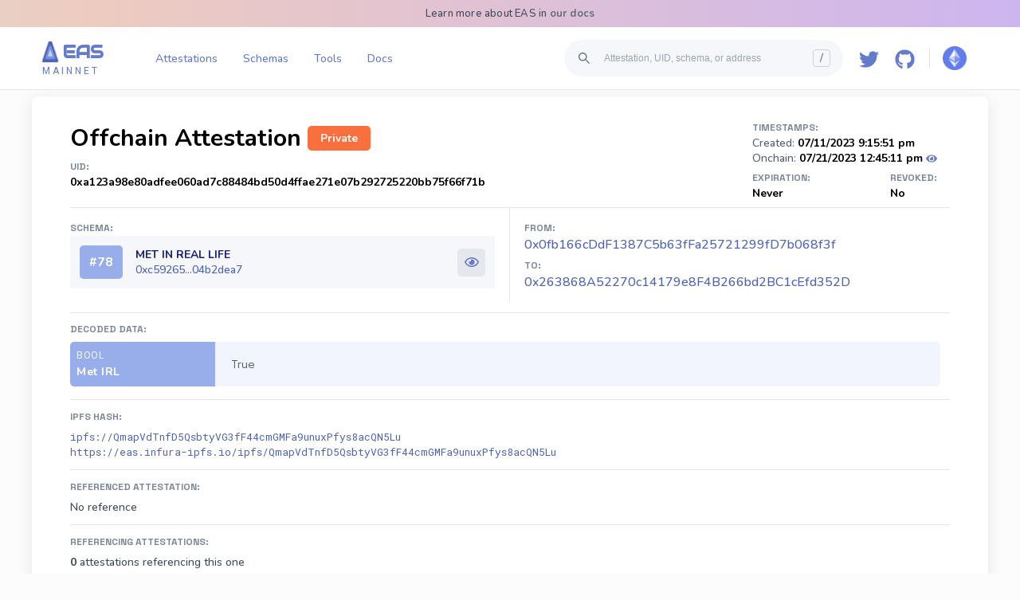

--- FILE ---
content_type: text/html; charset=utf-8
request_url: https://easscan.org/offchain/attestation/view/0xa123a98e80adfee060ad7c88484bd50d4ffae271e07b292725220bb75f66f71b
body_size: 17220
content:
<!DOCTYPE html><html lang="en"><head><meta charSet="utf-8"/><meta name="viewport" content="width=device-width,initial-scale=1, user-scalable=no"/><link rel="preconnect" href="https://fonts.googleapis.com"/><link rel="preconnect" href="https://fonts.gstatic.com"/><link rel="preload" as="image" href="/logo2.png?v=3"/><link rel="preload" as="image" href="/logo2.png"/><link rel="preload" href="/images/network/mainnet.png" as="image"/><link rel="preload" href="/images/network/optimism.png" as="image"/><link rel="preload" href="/images/network/telos.png" as="image"/><link rel="preload" href="/images/network/polygon.png" as="image"/><link rel="preload" href="/images/network/zksync.png" as="image"/><link rel="preload" href="/images/network/soneium.png" as="image"/><link rel="preload" href="/images/network/base.png" as="image"/><link rel="preload" href="/images/network/arbitrum.png" as="image"/><link rel="preload" href="/images/network/arbitrum-nova.png" as="image"/><link rel="preload" href="/images/network/celo.png" as="image"/><link rel="preload" href="/images/network/ink.png" as="image"/><link rel="preload" href="/images/network/linea.png" as="image"/><link rel="preload" href="/images/network/polygon-amoy.png" as="image"/><link rel="preload" href="/images/network/base-sepolia.png" as="image"/><link rel="preload" href="/images/network/scroll-sepolia.png" as="image"/><link rel="preload" href="/images/network/scroll.png" as="image"/><link rel="preload" href="/images/network/ink-sepolia.png" as="image"/><link rel="preload" href="/images/network/sepolia.png" as="image"/><link rel="preload" href="/images/network/optimism-sepolia.png" as="image"/><title>Attestation (Met in Real Life) - 0xa123...6f71b</title><meta name="description" content="View attestation details for 0xa123...6f71b on EAS - Ethereum Attestation Service."/><meta property="og:description" content="View attestation details for 0xa123...6f71b on EAS - Ethereum Attestation Service."/><meta property="og:title" content="Attestation (Met in Real Life) - 0xa123...6f71b"/><meta name="image" content="https://easscan.org/attestation/preview/0xa123a98e80adfee060ad7c88484bd50d4ffae271e07b292725220bb75f66f71b.png"/><meta property="og:image" content="https://easscan.org/attestation/preview/0xa123a98e80adfee060ad7c88484bd50d4ffae271e07b292725220bb75f66f71b.png"/><meta name="twitter:card" content="summary_large_image"/><meta name="twitter:site" content="@eas_eth"/><meta name="twitter:image" content="https://easscan.org/attestation/preview/0xa123a98e80adfee060ad7c88484bd50d4ffae271e07b292725220bb75f66f71b.png"/><meta name="twitter:description" content="View attestation details for 0xa123...6f71b on EAS - Ethereum Attestation Service."/><meta name="twitter:image:alt" content="Attestation 0xa123a98e80adfee060ad7c88484bd50d4ffae271e07b292725220bb75f66f71b Preview Image"/><meta name="keywords" content="ethereum attestation service, explorer, scanner, crypto, web3, blockchain, onchain attestations, offchain attestations, schemas, online trust, EAS"/><meta name="twitter:title" content="Attestation (Met in Real Life) - 0xa123...6f71b"/><link rel="shortcut icon" href="https://easscan.org/eas-logo-large.png"/><link rel="modulepreload" href="/build/entry.client-TKO4J2OK.js"/><link rel="modulepreload" href="/build/_shared/chunk-O3AZ3YSR.js"/><link rel="modulepreload" href="/build/_shared/chunk-GGXMYBEK.js"/><link rel="modulepreload" href="/build/_shared/chunk-3MBJCFPG.js"/><link rel="modulepreload" href="/build/_shared/chunk-3OJOWLB2.js"/><link rel="modulepreload" href="/build/_shared/chunk-FW5EWDKR.js"/><link rel="modulepreload" href="/build/_shared/chunk-OZ3RT4WA.js"/><link rel="modulepreload" href="/build/_shared/chunk-5BPB3HR2.js"/><link rel="modulepreload" href="/build/_shared/chunk-TNY4AQGW.js"/><link rel="modulepreload" href="/build/_shared/chunk-7YSBINH7.js"/><link rel="modulepreload" href="/build/_shared/chunk-OY2OS2XS.js"/><link rel="modulepreload" href="/build/_shared/chunk-KPAZ3AI4.js"/><link rel="modulepreload" href="/build/_shared/chunk-RWY7YYBR.js"/><link rel="modulepreload" href="/build/_shared/chunk-RATJFFZ6.js"/><link rel="modulepreload" href="/build/_shared/chunk-WXGVW4O6.js"/><link rel="modulepreload" href="/build/_shared/chunk-V3AOQT76.js"/><link rel="modulepreload" href="/build/_shared/chunk-H2VUBDDN.js"/><link rel="modulepreload" href="/build/_shared/chunk-7EXWNDJR.js"/><link rel="modulepreload" href="/build/_shared/chunk-GV3N3WWW.js"/><link rel="modulepreload" href="/build/_shared/chunk-VUFFSK6G.js"/><link rel="modulepreload" href="/build/_shared/chunk-UCGFM6VJ.js"/><link rel="modulepreload" href="/build/_shared/chunk-BJTWRKSJ.js"/><link rel="modulepreload" href="/build/_shared/chunk-RPBW37S4.js"/><link rel="modulepreload" href="/build/_shared/chunk-FZJBSGU4.js"/><link rel="modulepreload" href="/build/_shared/chunk-4I5CADXJ.js"/><link rel="modulepreload" href="/build/_shared/chunk-2W5BRMIL.js"/><link rel="modulepreload" href="/build/_shared/chunk-KGUEA4QK.js"/><link rel="modulepreload" href="/build/_shared/chunk-2DUSIDQI.js"/><link rel="modulepreload" href="/build/_shared/chunk-4FK6EWS7.js"/><link rel="modulepreload" href="/build/_shared/chunk-4IFGDAV5.js"/><link rel="modulepreload" href="/build/_shared/chunk-RHMQQOEA.js"/><link rel="modulepreload" href="/build/_shared/chunk-7GD5DH3I.js"/><link rel="modulepreload" href="/build/_shared/chunk-4NTPUEBW.js"/><link rel="modulepreload" href="/build/_shared/chunk-J2XYQPZO.js"/><link rel="modulepreload" href="/build/_shared/chunk-PV2UZ5XY.js"/><link rel="modulepreload" href="/build/_shared/chunk-PXLZFZCZ.js"/><link rel="modulepreload" href="/build/_shared/chunk-5TOZXLAY.js"/><link rel="modulepreload" href="/build/root-QUS53PA6.js"/><link rel="modulepreload" href="/build/_shared/chunk-JB4XRUXF.js"/><link rel="modulepreload" href="/build/routes/__boundary-DRPGECXI.js"/><link rel="modulepreload" href="/build/_shared/chunk-7TQTUS5Q.js"/><link rel="modulepreload" href="/build/_shared/chunk-UT3OQXH5.js"/><link rel="modulepreload" href="/build/_shared/chunk-OQ3JEU3R.js"/><link rel="modulepreload" href="/build/_shared/chunk-4ZRNOBUR.js"/><link rel="modulepreload" href="/build/_shared/chunk-RA6JEJ6T.js"/><link rel="modulepreload" href="/build/_shared/chunk-KATAPPYJ.js"/><link rel="modulepreload" href="/build/_shared/chunk-A45ZJI4S.js"/><link rel="modulepreload" href="/build/_shared/chunk-B7QX5DPA.js"/><link rel="modulepreload" href="/build/_shared/chunk-TRQ34BA6.js"/><link rel="modulepreload" href="/build/_shared/chunk-D72HB5PZ.js"/><link rel="modulepreload" href="/build/_shared/chunk-PVMI7YMA.js"/><link rel="modulepreload" href="/build/_shared/chunk-47NVWLQY.js"/><link rel="modulepreload" href="/build/_shared/chunk-SWAFHSAP.js"/><link rel="modulepreload" href="/build/_shared/chunk-X6AJE7AB.js"/><link rel="modulepreload" href="/build/_shared/chunk-2PZPQBDR.js"/><link rel="modulepreload" href="/build/_shared/chunk-T2HRLWVC.js"/><link rel="modulepreload" href="/build/_shared/chunk-X6OEEOMR.js"/><link rel="modulepreload" href="/build/_shared/chunk-FTKBDFXT.js"/><link rel="modulepreload" href="/build/routes/__boundary/offchain/attestation/view/$attestationUID-KAQJEEEL.js"/><link rel="stylesheet" href="/build/_assets/react-datetime-JJEBRZUA.css"/><link rel="stylesheet" href="/build/_assets/main-UD4MPRNJ.css"/><link rel="stylesheet" href="https://fonts.googleapis.com/css2?family=Roboto:wght@400;500;900&amp;display=swap"/><link rel="stylesheet" href="https://fonts.googleapis.com/css2?family=Gemunu+Libre&amp;display=swap"/><link rel="stylesheet" href="https://fonts.googleapis.com/css2?family=Roboto+Mono:wght@400;500;900&amp;display=swap"/><link rel="stylesheet" href="https://fonts.googleapis.com/css2?family=Audiowide&amp;display=swap"/><link rel="stylesheet" href="https://fonts.googleapis.com/css2?family=Nunito:wght@40;500;700&amp;display=swap"/><link rel="stylesheet" href="https://fonts.googleapis.com/css2?family=Space+Grotesk:wght@300;400;500;600;700&amp;display=swap"/><style data-styled="true" data-styled-version="5.3.11">.ezglGl{padding:12px 18px;box-sizing:border-box;border-radius:5px;border:0;-webkit-user-select:none;-moz-user-select:none;-ms-user-select:none;user-select:none;text-align:center;font-family:'Nunito';font-weight:600;font-size:14px;cursor:pointer;background-color:#4C63B6;color:#fff;cursor:pointer;}/*!sc*/
.ezglGl:hover{background-color:#35469C;}/*!sc*/
data-styled.g146[id="buttons__ButtonStandard-sc-1yudecq-0"]{content:"ezglGl,"}/*!sc*/
.jssfJ{overflow:hidden;margin-right:10px;}/*!sc*/
data-styled.g169[id="SearchBar__SearchContainer-sc-1dayh7a-0"]{content:"jssfJ,"}/*!sc*/
.bjnvOV{margin-left:8px;}/*!sc*/
data-styled.g170[id="SearchBar__SearchIcon-sc-1dayh7a-1"]{content:"bjnvOV,"}/*!sc*/
.kRSNlL{background-color:#F5F7FA;color:rgb(166,176,195);border-radius:100px;padding:8px;display:-webkit-box;display:-webkit-flex;display:-ms-flexbox;display:flex;-webkit-flex-direction:row;-ms-flex-direction:row;flex-direction:row;-webkit-box-align:center;-webkit-align-items:center;-webkit-box-align:center;-ms-flex-align:center;align-items:center;cursor:pointer;margin-inline-start:8px;}/*!sc*/
data-styled.g171[id="SearchBar__SearchBarDiv-sc-1dayh7a-2"]{content:"kRSNlL,"}/*!sc*/
.exqybh{display:-webkit-box;display:-webkit-flex;display:-ms-flexbox;display:flex;background-color:#F5F7FA;color:#3E4C59;border:none;padding:0.5rem 0.75rem;-webkit-flex:1 1 0;-ms-flex:1 1 0;flex:1 1 0;font-weight:500;font-size:12px;margin-inline-start:4px;width:300px;white-space:nowrap;text-overflow:ellipsis;overflow:hidden;}/*!sc*/
.exqybh::-webkit-input-placeholder{color:#9AA5B1;}/*!sc*/
.exqybh::-moz-placeholder{color:#9AA5B1;}/*!sc*/
.exqybh:-ms-input-placeholder{color:#9AA5B1;}/*!sc*/
.exqybh::placeholder{color:#9AA5B1;}/*!sc*/
.exqybh:focus{outline:none;font-weight:700;}/*!sc*/
.exqybh:focus::-webkit-input-placeholder{content:"";}/*!sc*/
.exqybh:focus::-moz-placeholder{content:"";}/*!sc*/
.exqybh:focus:-ms-input-placeholder{content:"";}/*!sc*/
.exqybh:focus::placeholder{content:"";}/*!sc*/
@media only screen and (max-width:1330px){.exqybh{width:250px;}}/*!sc*/
@media only screen and (max-width:1250px){.exqybh{width:180px;}}/*!sc*/
@media only screen and (max-width:1180px){.exqybh{width:300px;}}/*!sc*/
data-styled.g172[id="SearchBar__SearchInput-sc-1dayh7a-3"]{content:"exqybh,"}/*!sc*/
.kCHQyx{height:20px;width:20px;border-radius:4px;font-size:14px;border:1px solid #CBD2D9;color:#616E7C;line-height:20px;text-align:center;margin-right:8px;}/*!sc*/
data-styled.g175[id="SearchBar__HotKey-sc-1dayh7a-6"]{content:"kCHQyx,"}/*!sc*/
.kGOCgH{position:relative;margin:0 8px 0 0;padding:8px;border-radius:8px;background-color:#FFF;}/*!sc*/
.kGOCgH:hover{cursor:pointer;background-color:#f5f5f5;}/*!sc*/
data-styled.g176[id="NetworkSwitcher__Container-sc-1d9xrax-0"]{content:"kGOCgH,"}/*!sc*/
.jZlbmF{width:30px;height:30px;background:url(/images/network/mainnet.png);background-size:cover;}/*!sc*/
data-styled.g185[id="NetworkSwitcher__Icon-sc-1d9xrax-9"]{content:"jZlbmF,"}/*!sc*/
.inHtMV{font-family:"Nunito",sans-serif;background-color:#fff;-webkit-user-select:none;-moz-user-select:none;-ms-user-select:none;user-select:none;border-bottom:1px solid #E4E7EB;padding:1rem 3rem;color:#647ACB;}/*!sc*/
@media only screen and (max-width:750px){.inHtMV{padding:1rem 1rem;}}/*!sc*/
data-styled.g187[id="Header__Outer-sc-1w2zcxo-0"]{content:"inHtMV,"}/*!sc*/
.BjgfD{display:-webkit-box;display:-webkit-flex;display:-ms-flexbox;display:flex;}/*!sc*/
data-styled.g188[id="Header__Container-sc-1w2zcxo-1"]{content:"BjgfD,"}/*!sc*/
.gpmrAg{min-width:120px;}/*!sc*/
data-styled.g189[id="Header__LogoContainer-sc-1w2zcxo-2"]{content:"gpmrAg,"}/*!sc*/
.iBjvUn{display:grid;grid-template-columns:1fr 1fr;width:100%;}/*!sc*/
data-styled.g190[id="Header__MainNavigation-sc-1w2zcxo-3"]{content:"iBjvUn,"}/*!sc*/
.xEcza{display:-webkit-box;display:-webkit-flex;display:-ms-flexbox;display:flex;-webkit-align-items:center;-webkit-box-align:center;-ms-flex-align:center;align-items:center;cursor:pointer;}/*!sc*/
data-styled.g191[id="Header__Logo-sc-1w2zcxo-4"]{content:"xEcza,"}/*!sc*/
.ingDkg{display:-webkit-box;display:-webkit-flex;display:-ms-flexbox;display:flex;-webkit-align-items:center;-webkit-box-align:center;-ms-flex-align:center;align-items:center;-webkit-box-pack:start;-webkit-justify-content:start;-ms-flex-pack:start;justify-content:start;}/*!sc*/
data-styled.g192[id="Header__Left-sc-1w2zcxo-5"]{content:"ingDkg,"}/*!sc*/
.cwyGFF{display:-webkit-box;display:-webkit-flex;display:-ms-flexbox;display:flex;-webkit-box-pack:end;-webkit-justify-content:end;-ms-flex-pack:end;justify-content:end;-webkit-align-items:center;-webkit-box-align:center;-ms-flex-align:center;align-items:center;}/*!sc*/
@media only screen and (min-width:700px){.cwyGFF .second-search-bar{display:none;}}/*!sc*/
data-styled.g193[id="Header__Right-sc-1w2zcxo-6"]{content:"cwyGFF,"}/*!sc*/
.bVPUvp{cursor:pointer;width:25px;height:100%;padding:10px 10px 2px 10px;}/*!sc*/
data-styled.g194[id="Header__GithubLogo-sc-1w2zcxo-7"]{content:"bVPUvp,"}/*!sc*/
.bggSwS{cursor:pointer;width:25px;height:100%;padding:10px 10px 2px 10px;}/*!sc*/
data-styled.g195[id="Header__TwitterLogo-sc-1w2zcxo-8"]{content:"bggSwS,"}/*!sc*/
.vQShG{margin-left:16px;cursor:pointer;}/*!sc*/
@media only screen and (min-width:900px){.vQShG{display:none;}}/*!sc*/
data-styled.g196[id="Header__Menu-sc-1w2zcxo-9"]{content:"vQShG,"}/*!sc*/
.eQDNXT{color:#647ACB;-webkit-text-decoration:none;text-decoration:none;font-size:14px;margin-right:0;padding:5px 0.5rem;text-align:center;width:100%;font-weight:400;}/*!sc*/
.eQDNXT:hover{-webkit-text-decoration:underline;text-decoration:underline;}/*!sc*/
data-styled.g197[id="Header__StyledLink-sc-1w2zcxo-10"]{content:"eQDNXT,"}/*!sc*/
.dSxAyG{color:#647ACB;-webkit-text-decoration:none;text-decoration:none;font-size:14px;margin-right:0;width:100%;padding:5px 0.5rem;text-align:center;font-weight:400;}/*!sc*/
.dSxAyG:hover{-webkit-text-decoration:underline;text-decoration:underline;}/*!sc*/
data-styled.g198[id="Header__StyledLinkReg-sc-1w2zcxo-11"]{content:"dSxAyG,"}/*!sc*/
.hySGOH{display:-webkit-box;display:-webkit-flex;display:-ms-flexbox;display:flex;-webkit-align-items:center;-webkit-box-align:center;-ms-flex-align:center;align-items:center;margin-left:2%;width:100%;max-width:500px;}/*!sc*/
@media only screen and (max-width:1180px){.hySGOH{display:none;}}/*!sc*/
data-styled.g199[id="Header__Links-sc-1w2zcxo-12"]{content:"hySGOH,"}/*!sc*/
.lhEmSk{position:relative;margin:0 8px;text-align:center;}/*!sc*/
data-styled.g200[id="Header__LinkContainer-sc-1w2zcxo-13"]{content:"lhEmSk,"}/*!sc*/
.flcmBu{display:none;position:absolute;top:46px;height:4px;width:100%;background-color:#35469C;border-radius:4px 4px 0 0;}/*!sc*/
data-styled.g201[id="Header__BottomPiece-sc-1w2zcxo-14"]{content:"flcmBu,"}/*!sc*/
.fsWuwr{display:-webkit-box;display:-webkit-flex;display:-ms-flexbox;display:flex;-webkit-align-items:center;-webkit-box-align:center;-ms-flex-align:center;align-items:center;-webkit-box-pack:center;-webkit-justify-content:center;-ms-flex-pack:center;justify-content:center;}/*!sc*/
@media only screen and (max-width:900px){.fsWuwr{display:none;}}/*!sc*/
data-styled.g202[id="Header__SocialIcons-sc-1w2zcxo-15"]{content:"fsWuwr,"}/*!sc*/
.gyyZbf{width:1px;height:24px;background-color:#ddd;margin:0 8px;}/*!sc*/
data-styled.g204[id="Header__Separator-sc-1w2zcxo-17"]{content:"gyyZbf,"}/*!sc*/
.kuFUaX{font-family:Audiowide,sans-serif;font-size:22px;font-weight:600;}/*!sc*/
data-styled.g207[id="Header__LogoText-sc-1w2zcxo-20"]{content:"kuFUaX,"}/*!sc*/
.hWVsSQ{background-image:radial-gradient( circle at center,#cab3f4,#eecbc0,#b8fbf5 );background-size:400% 100%;-webkit-animation:gradient 30s ease infinite;animation:gradient 30s ease infinite;-webkit-letter-spacing:0.2px;-moz-letter-spacing:0.2px;-ms-letter-spacing:0.2px;letter-spacing:0.2px;color:#3E4C59;padding:8px;font-size:13px;text-align:center;}/*!sc*/
@-webkit-keyframes gradient{0%{background-position:0 50%;}50%{background-position:100% 50%;}100%{background-position:0 50%;}}/*!sc*/
@keyframes gradient{0%{background-position:0 50%;}50%{background-position:100% 50%;}100%{background-position:0 50%;}}/*!sc*/
data-styled.g208[id="Header__AlertBar-sc-1w2zcxo-21"]{content:"hWVsSQ,"}/*!sc*/
.ePlgnG{font-weight:600;color:#616E7C;-webkit-text-decoration:none;text-decoration:none;}/*!sc*/
.ePlgnG:hover{-webkit-text-decoration:underline;text-decoration:underline;}/*!sc*/
data-styled.g209[id="Header__HeaderLink-sc-1w2zcxo-22"]{content:"ePlgnG,"}/*!sc*/
.fXPUNl{font-family:Roboto,sans-serif;font-size:12px;margin-top:2px;margin-left:5px;text-transform:uppercase;-webkit-letter-spacing:3px;-moz-letter-spacing:3px;-ms-letter-spacing:3px;letter-spacing:3px;}/*!sc*/
data-styled.g210[id="Header__LogoSubtitle-sc-1w2zcxo-23"]{content:"fXPUNl,"}/*!sc*/
@media only screen and (max-width:700px){.kuxzXD{display:none;}}/*!sc*/
data-styled.g211[id="Header__SearchBarHeaderContainer-sc-1w2zcxo-24"]{content:"kuxzXD,"}/*!sc*/
.kskshN{margin:1rem 0 0.5rem;}/*!sc*/
@media only screen and (min-width:700px){.kskshN{display:none;}}/*!sc*/
data-styled.g212[id="Header__MobileSearchBar-sc-1w2zcxo-25"]{content:"kskshN,"}/*!sc*/
.iFjyiu{width:100%;background-color:#052038;padding-bottom:3rem;-webkit-flex-shrink:0;-ms-flex-negative:0;flex-shrink:0;margin-top:10vh;}/*!sc*/
data-styled.g214[id="Footer-sc-l5tiz1-0"]{content:"iFjyiu,"}/*!sc*/
.eBfjHx{display:grid;grid-template-columns:1fr 3fr;gap:20px;padding-top:2%;padding-left:10%;}/*!sc*/
@media only screen and (max-width:900px){.eBfjHx{display:block;padding-bottom:10vh;}}/*!sc*/
data-styled.g215[id="Footer__FooterWrapper-sc-l5tiz1-1"]{content:"eBfjHx,"}/*!sc*/
.kZvvih{width:100%;display:block;}/*!sc*/
data-styled.g216[id="Footer__LogoDiv-sc-l5tiz1-2"]{content:"kZvvih,"}/*!sc*/
.fxpmgx{display:inline-block;width:50px;height:50px;object-fit:contain;vertical-align:middle;}/*!sc*/
data-styled.g217[id="Footer__Logo-sc-l5tiz1-3"]{content:"fxpmgx,"}/*!sc*/
.eOINci{font-family:"Audiowide",sans-serif;color:#fff;display:inline-block;vertical-align:middle;font-size:36px;margin-bottom:0.5rem;margin-top:0.5rem;}/*!sc*/
data-styled.g218[id="Footer__Name-sc-l5tiz1-4"]{content:"eOINci,"}/*!sc*/
.fBcTI{font-family:"Space-Grotesk",sans-serif;color:#fff;display:inline-block;vertical-align:middle;font-size:14px;line-height:22px;margin-bottom:1rem;}/*!sc*/
data-styled.g219[id="Footer__ShortDescription-sc-l5tiz1-5"]{content:"fBcTI,"}/*!sc*/
.hBEvNX{list-style-type:none;padding:0;margin:0;}/*!sc*/
data-styled.g220[id="Footer__BenefitsList-sc-l5tiz1-6"]{content:"hBEvNX,"}/*!sc*/
.krzARi{font-family:"Space-Grotesk",sans-serif;color:rgba(255,255,255,0.5);font-size:12px;line-height:18px;}/*!sc*/
data-styled.g221[id="Footer__BenefitItem-sc-l5tiz1-7"]{content:"krzARi,"}/*!sc*/
.iGDWKD{display:grid;margin:0 auto;padding-left:2rem;padding-right:2rem;grid-template-columns:1fr 1fr 1fr;gap:20px;-webkit-box-pack:center;-webkit-justify-content:center;-ms-flex-pack:center;justify-content:center;}/*!sc*/
@media only screen and (max-width:900px){.iGDWKD{grid-template-columns:1fr 1fr;}}/*!sc*/
data-styled.g222[id="Footer__Columns-sc-l5tiz1-8"]{content:"iGDWKD,"}/*!sc*/
.gsgNdb{width:100%;min-width:250px;}/*!sc*/
@media only screen and (max-width:900px){.gsgNdb{min-width:100%;}}/*!sc*/
data-styled.g223[id="Footer__ResourceColumn-sc-l5tiz1-9"]{content:"gsgNdb,"}/*!sc*/
.cWpsmq{margin-top:3rem;font-family:"Space-Grotesk",sans-serif;color:#fff;font-size:16px;line-height:22px;}/*!sc*/
data-styled.g224[id="Footer__ResourceTitle-sc-l5tiz1-10"]{content:"cWpsmq,"}/*!sc*/
.ikpMTX{list-style-type:none;padding:0;margin:0;}/*!sc*/
data-styled.g225[id="Footer__ResourceList-sc-l5tiz1-11"]{content:"ikpMTX,"}/*!sc*/
.fTFgPv{font-family:"Space-Grotesk",sans-serif;color:rgba(255,255,255,0.5);font-size:14px;line-height:22px;display:block;margin-bottom:0.5rem;}/*!sc*/
data-styled.g226[id="Footer__ResourceLink-sc-l5tiz1-12"]{content:"fTFgPv,"}/*!sc*/
.gvhxxx{height:auto !important;margin:0 auto;display:-webkit-box;display:-webkit-flex;display:-ms-flexbox;display:flex;-webkit-box-pack:justify;-webkit-justify-content:space-between;-ms-flex-pack:justify;justify-content:space-between;-webkit-flex-direction:column;-ms-flex-direction:column;flex-direction:column;min-height:100vh;}/*!sc*/
data-styled.g227[id="global__MainWrapper-sc-1edpchi-0"]{content:"gvhxxx,"}/*!sc*/
.kLUgYn{color:#4C63B6;-webkit-text-decoration:none;text-decoration:none;}/*!sc*/
data-styled.g228[id="global__StyledLink-sc-1edpchi-1"]{content:"kLUgYn,"}/*!sc*/
.eFXTob{font-family:Roboto Mono,sans-serif;font-size:13px;font-family:Roboto Mono,sans-serif;color:#4C63B6;-webkit-text-decoration:none;text-decoration:none;}/*!sc*/
.eFXTob:hover{-webkit-text-decoration:underline;text-decoration:underline;}/*!sc*/
data-styled.g230[id="global__MonoSpacedLink-sc-1edpchi-3"]{content:"eFXTob,"}/*!sc*/
.cwZFHF{font-family:Roboto Mono,sans-serif;font-size:13px;color:#4C63B6;-webkit-text-decoration:none;text-decoration:none;}/*!sc*/
.cwZFHF:hover{-webkit-text-decoration:underline;text-decoration:underline;}/*!sc*/
data-styled.g231[id="global__StyledLinkRegularMonoSpaced-sc-1edpchi-4"]{content:"cwZFHF,"}/*!sc*/
.ANFrD{font-size:14px;color:#3E4C59;margin-top:12px;border-top:1px solid #E4E7EB;padding-top:13px;}/*!sc*/
data-styled.g233[id="global__PropertiesList-sc-1edpchi-6"]{content:"ANFrD,"}/*!sc*/
.hWypuI{border-bottom:1px solid #E4E7EB;padding-bottom:12px;margin-bottom:14px;}/*!sc*/
data-styled.g234[id="global__Property-sc-1edpchi-7"]{content:"hWypuI,"}/*!sc*/
.dQWEuT{width:200px;color:#7B8794;text-transform:uppercase;font-family:"Space Grotesk",sans-serif;font-style:normal;font-weight:700;font-size:12px;line-height:15px;}/*!sc*/
@media (max-width:400px){.dQWEuT{margin-bottom:8px;width:100%;}}/*!sc*/
data-styled.g235[id="global__PropertyName-sc-1edpchi-8"]{content:"dQWEuT,"}/*!sc*/
.gjctwn{word-break:break-word;width:100%;margin-top:8px;padding-right:12px;box-sizing:border-box;font-size:14px;}/*!sc*/
data-styled.g236[id="global__PropertyValue-sc-1edpchi-9"]{content:"gjctwn,"}/*!sc*/
.eGvnIa{font-family:Roboto Mono,sans-serif;font-size:13px;overflow-y:scroll;background-color:#F5F7FA;border:1px solid #E4E7EB;color:#7b88a8;padding:8px;box-sizing:border-box;border-radius:4px;height:120px;width:100%;}/*!sc*/
data-styled.g237[id="global__GrayDataBlock-sc-1edpchi-10"]{content:"eGvnIa,"}/*!sc*/
.jGMzDk{max-width:330px !important;box-sizing:border-box;}/*!sc*/
data-styled.g246[id="WrongChainModal__Container-sc-f8cgq5-0"]{content:"jGMzDk,"}/*!sc*/
.eUrNxs{padding:0.5rem 1rem;box-sizing:border-box;height:100%;}/*!sc*/
@media only screen and (max-width:800px){.eUrNxs{padding:0.5rem 0.5rem;}}/*!sc*/
data-styled.g282[id="page__OuterScreenBlockPadding-sc-1b891jo-0"]{content:"eUrNxs,"}/*!sc*/
.dEnFLd{margin:0 auto;max-width:1200px;height:100%;width:100%;}/*!sc*/
data-styled.g284[id="page__ScreenOuterBlock-sc-1b891jo-2"]{content:"dEnFLd,"}/*!sc*/
.hDhfXl{padding:2rem 3rem;box-sizing:border-box;border-radius:8px;background:#ffffff;box-shadow:0 4px 20px #e6e6e6;}/*!sc*/
@media only screen and (max-width:750px){.hDhfXl{padding:0.8rem 0.8rem;}}/*!sc*/
data-styled.g285[id="page__ScreenWhiteBlock-sc-1b891jo-3"]{content:"hDhfXl,"}/*!sc*/
.gIXQqY{display:grid;grid-template-columns:1fr 5fr;margin-bottom:4px;border-radius:5px;overflow:hidden;}/*!sc*/
@media only screen and (max-width:800px){.gIXQqY{display:block;}}/*!sc*/
data-styled.g296[id="DecodedAttestationValue__Container-sc-r2j0qb-0"]{content:"gIXQqY,"}/*!sc*/
.bjDINt{font-family:"Space Grotesk",sans-serif;padding:8px;color:#52606D;box-sizing:border-box;background-color:hsl(221deg 68% 97%);}/*!sc*/
data-styled.g297[id="DecodedAttestationValue__Col-sc-r2j0qb-1"]{content:"bjDINt,"}/*!sc*/
.jbpDTY{display:-webkit-box;display:-webkit-flex;display:-ms-flexbox;display:flex;-webkit-align-items:center;-webkit-box-align:center;-ms-flex-align:center;align-items:center;}/*!sc*/
data-styled.g299[id="DecodedAttestationValue__Output-sc-r2j0qb-3"]{content:"jbpDTY,"}/*!sc*/
.kDjzGR{display:-webkit-box;display:-webkit-flex;display:-ms-flexbox;display:flex;-webkit-box-pack:justify;-webkit-justify-content:space-between;-ms-flex-pack:justify;justify-content:space-between;-webkit-align-content:center;-ms-flex-line-pack:center;align-content:center;min-height:50px;line-height:20px;padding-left:20px;}/*!sc*/
@media only screen and (max-width:800px){.kDjzGR{display:block;line-height:20px;padding-left:8px;}}/*!sc*/
data-styled.g300[id="DecodedAttestationValue__Val-sc-r2j0qb-4"]{content:"kDjzGR,"}/*!sc*/
.fzmaaO{font-family:"Nunito",sans-serif;font-style:normal;font-weight:700;font-size:14px;-webkit-letter-spacing:0.5px;-moz-letter-spacing:0.5px;-ms-letter-spacing:0.5px;letter-spacing:0.5px;min-width:100px;background-color:#98AEEB;color:#fff;line-height:20px;}/*!sc*/
data-styled.g301[id="DecodedAttestationValue__Property-sc-r2j0qb-5"]{content:"fzmaaO,"}/*!sc*/
.eHGjCw{text-transform:uppercase;font-size:11px;font-weight:400;}/*!sc*/
data-styled.g302[id="DecodedAttestationValue__TypeTitle-sc-r2j0qb-6"]{content:"eHGjCw,"}/*!sc*/
.hTXpWX{width:100%;margin-top:8px;}/*!sc*/
data-styled.g336[id="DecodedAttestationTable__Container-sc-3obos8-0"]{content:"hTXpWX,"}/*!sc*/
.jAXUHw{display:-webkit-box;display:-webkit-flex;display:-ms-flexbox;display:flex;padding:12px;-webkit-align-items:center;-webkit-box-align:center;-ms-flex-align:center;align-items:center;background-color:#F5F7FA;cursor:pointer;}/*!sc*/
data-styled.g337[id="SchemaDisplayHeader__Header-sc-1kx837c-0"]{content:"jAXUHw,"}/*!sc*/
.dEPOgS{display:-webkit-box;display:-webkit-flex;display:-ms-flexbox;display:flex;width:100%;-webkit-box-pack:justify;-webkit-justify-content:space-between;-ms-flex-pack:justify;justify-content:space-between;-webkit-align-items:center;-webkit-box-align:center;-ms-flex-align:center;align-items:center;}/*!sc*/
data-styled.g338[id="SchemaDisplayHeader__RightOuter-sc-1kx837c-1"]{content:"dEPOgS,"}/*!sc*/
.dDTElB{padding:0 16px;-webkit-align-items:center;-webkit-box-align:center;-ms-flex-align:center;align-items:center;gap:12px;}/*!sc*/
@media only screen and (max-width:600px){.dDTElB{margin-left:0;}}/*!sc*/
data-styled.g339[id="SchemaDisplayHeader__HeaderRight-sc-1kx837c-2"]{content:"dDTElB,"}/*!sc*/
.PvcMq{font-family:"Nunito",sans-serif;text-transform:uppercase;font-style:normal;font-weight:700;margin-bottom:0;font-size:14px;color:#19216C;}/*!sc*/
@media only screen and (max-width:600px){.PvcMq{margin-left:8px;}}/*!sc*/
data-styled.g340[id="SchemaDisplayHeader__SchemaName-sc-1kx837c-3"]{content:"PvcMq,"}/*!sc*/
.lenlju{display:-webkit-box;display:-webkit-flex;display:-ms-flexbox;display:flex;-webkit-align-items:center;-webkit-box-align:center;-ms-flex-align:center;align-items:center;}/*!sc*/
@media only screen and (max-width:600px){.lenlju{margin-left:8px;}}/*!sc*/
data-styled.g341[id="SchemaDisplayHeader__SchemaUID-sc-1kx837c-4"]{content:"lenlju,"}/*!sc*/
.fDLnIW{padding:0 12px;height:42px;border-radius:5px;background-color:#98AEEB;text-align:center;display:-webkit-inline-box;display:-webkit-inline-flex;display:-ms-inline-flexbox;display:inline-flex;-webkit-box-pack:center;-webkit-justify-content:center;-ms-flex-pack:center;justify-content:center;-webkit-align-items:center;-webkit-box-align:center;-ms-flex-align:center;align-items:center;}/*!sc*/
@media only screen and (max-width:600px){.fDLnIW{width:40px;height:32px;}}/*!sc*/
data-styled.g342[id="SchemaDisplayHeader__SchemaNumBlock-sc-1kx837c-5"]{content:"fDLnIW,"}/*!sc*/
.bjbFxw{font-family:"Nunito",sans-serif;font-style:normal;font-weight:700;font-size:16px;color:#fff;}/*!sc*/
data-styled.g343[id="SchemaDisplayHeader__SchemaNum-sc-1kx837c-6"]{content:"bjbFxw,"}/*!sc*/
.fTUznc{color:#4C63B6;font-size:14px;}/*!sc*/
data-styled.g344[id="SchemaDisplayHeader__UID-sc-1kx837c-7"]{content:"fTUznc,"}/*!sc*/
.kqrWqe{display:-webkit-inline-box;display:-webkit-inline-flex;display:-ms-inline-flexbox;display:inline-flex;-webkit-box-pack:center;-webkit-justify-content:center;-ms-flex-pack:center;justify-content:center;-webkit-align-items:center;-webkit-box-align:center;-ms-flex-align:center;align-items:center;background-color:#E4E7EB;height:35px;width:35px;line-height:12px;border-radius:5px;}/*!sc*/
data-styled.g345[id="SchemaDisplayHeader__SchemaLinkIconContainer-sc-1kx837c-8"]{content:"kqrWqe,"}/*!sc*/
.chWEvS{cursor:pointer;margin-left:4px;}/*!sc*/
data-styled.g354[id="AttestationHeader__EyeIcon-sc-1330kz8-0"]{content:"chWEvS,"}/*!sc*/
.dSDcVr{display:-webkit-inline-box;display:-webkit-inline-flex;display:-ms-inline-flexbox;display:inline-flex;-webkit-align-items:center;-webkit-box-align:center;-ms-flex-align:center;align-items:center;}/*!sc*/
data-styled.g356[id="AttestationHeader__TimeBlock-sc-1330kz8-2"]{content:"dSDcVr,"}/*!sc*/
.fcVxPJ{display:-webkit-inline-box;display:-webkit-inline-flex;display:-ms-inline-flexbox;display:inline-flex;-webkit-align-items:center;-webkit-box-align:center;-ms-flex-align:center;align-items:center;font-family:"Nunito",sans-serif;font-weight:700;font-size:30px;color:#000000;margin-bottom:8px;}/*!sc*/
data-styled.g358[id="AttestationHeader__Title-sc-1330kz8-4"]{content:"fcVxPJ,"}/*!sc*/
.dFPuKs{font-family:"Space Grotesk",sans-serif;font-style:normal;font-weight:700;font-size:12px;line-height:15px;color:#7b8794;margin-bottom:2px;}/*!sc*/
data-styled.g359[id="AttestationHeader__PropertyTitle-sc-1330kz8-5"]{content:"dFPuKs,"}/*!sc*/
.ccwaZZ{font-family:"Nunito",sans-serif;font-style:normal;font-weight:700;font-size:14px;margin-bottom:8px;}/*!sc*/
data-styled.g360[id="AttestationHeader__PropertyValue-sc-1330kz8-6"]{content:"ccwaZZ,"}/*!sc*/
.fPAOuX{font-family:"Space Grotesk",sans-serif;font-style:normal;font-weight:700;font-size:12px;}/*!sc*/
data-styled.g361[id="AttestationHeader__UIDTitle-sc-1330kz8-7"]{content:"fPAOuX,"}/*!sc*/
.iiEoqg{display:block;margin-bottom:8px;}/*!sc*/
data-styled.g362[id="AttestationHeader__AddressLink-sc-1330kz8-8"]{content:"iiEoqg,"}/*!sc*/
.daEYZq{display:-webkit-box;display:-webkit-flex;display:-ms-flexbox;display:flex;-webkit-align-items:center;-webkit-box-align:center;-ms-flex-align:center;align-items:center;}/*!sc*/
@media only screen and (max-width:800px){.daEYZq{display:block;}}/*!sc*/
data-styled.g363[id="AttestationHeader__NoWrap-sc-1330kz8-9"]{content:"daEYZq,"}/*!sc*/
.cBHsuc{display:-webkit-box;display:-webkit-flex;display:-ms-flexbox;display:flex;-webkit-box-pack:justify;-webkit-justify-content:space-between;-ms-flex-pack:justify;justify-content:space-between;gap:20px;word-break:break-word;width:100%;}/*!sc*/
@media only screen and (max-width:990px){.cBHsuc{display:block;}}/*!sc*/
data-styled.g364[id="AttestationHeader__LeftTop-sc-1330kz8-10"]{content:"cBHsuc,"}/*!sc*/
.iQwTex{color:#52606D;font-weight:400;}/*!sc*/
data-styled.g366[id="AttestationHeader__SubTitle-sc-1330kz8-12"]{content:"iQwTex,"}/*!sc*/
.jZqPUh{display:grid;grid-template-columns:1fr 1fr;}/*!sc*/
@media only screen and (max-width:1000px){.jZqPUh{display:block;word-wrap:break-word;}}/*!sc*/
data-styled.g367[id="AttestationHeader__LeftSchemaAndWho-sc-1330kz8-13"]{content:"jZqPUh,"}/*!sc*/
.bueSTU{padding:18px 18px 18px 0;border-top:1px solid #E4E7EB;border-right:1px solid #E4E7EB;}/*!sc*/
data-styled.g368[id="AttestationHeader__LeftSchema-sc-1330kz8-14"]{content:"bueSTU,"}/*!sc*/
.iQuTFK{padding:18px 0 0 18px;border-top:1px solid #E4E7EB;}/*!sc*/
data-styled.g369[id="AttestationHeader__LeftWho-sc-1330kz8-15"]{content:"iQuTFK,"}/*!sc*/
.IarzP{padding-right:1rem;}/*!sc*/
data-styled.g370[id="AttestationHeader__RightTop-sc-1330kz8-16"]{content:"IarzP,"}/*!sc*/
.iYsenw{display:-webkit-box;display:-webkit-flex;display:-ms-flexbox;display:flex;-webkit-box-pack:justify;-webkit-justify-content:space-between;-ms-flex-pack:justify;justify-content:space-between;word-break:break-word;gap:20px;}/*!sc*/
data-styled.g371[id="AttestationHeader__ExpiredRevoked-sc-1330kz8-17"]{content:"iYsenw,"}/*!sc*/
.kQGHlf{padding:12px 18px;box-sizing:border-box;border-radius:5px;border:0;-webkit-user-select:none;-moz-user-select:none;-ms-user-select:none;user-select:none;text-align:center;font-family:'Nunito';font-weight:600;font-size:14px;cursor:pointer;padding:6px 16px;margin-left:8px;color:#fff;white-space:nowrap;background-color:#F9703E;}/*!sc*/
data-styled.g372[id="AttestationHeader__VisibilityButton-sc-1330kz8-18"]{content:"kQGHlf,"}/*!sc*/
.eokRbd{margin-left:12px;-webkit-text-decoration:underline;text-decoration:underline;}/*!sc*/
data-styled.g374[id="attestationUID__Link-sc-jpqlze-0"]{content:"eokRbd,"}/*!sc*/
.jQMnGH{padding:0 8px;}/*!sc*/
.jQMnGH:first-child{padding:0;}/*!sc*/
data-styled.g375[id="attestationUID__ButtonContainer-sc-jpqlze-1"]{content:"jQMnGH,"}/*!sc*/
</style></head><body><div class="global__MainWrapper-sc-1edpchi-0 gvhxxx"><main><div class="Header__AlertBar-sc-1w2zcxo-21 hWVsSQ"><div>Learn more about EAS in<!-- --> <a href="https://docs.attest.sh/docs/welcome" target="_blank" class="Header__HeaderLink-sc-1w2zcxo-22 ePlgnG">our docs</a></div></div><div class="Header__Outer-sc-1w2zcxo-0 inHtMV"><div class="Header__Container-sc-1w2zcxo-1 BjgfD"><div class="Header__LogoContainer-sc-1w2zcxo-2 gpmrAg"><div class="Header__Logo-sc-1w2zcxo-4 xEcza"><img src="/logo2.png?v=3" width="30" height="30" alt="Logo"/><span class="Header__LogoText-sc-1w2zcxo-20 kuFUaX">EAS<!-- --> </span></div><div class="Header__LogoSubtitle-sc-1w2zcxo-23 fXPUNl">mainnet</div></div><div class="Header__MainNavigation-sc-1w2zcxo-3 iBjvUn"><div class="Header__Left-sc-1w2zcxo-5 ingDkg"><div class="Header__Links-sc-1w2zcxo-12 hySGOH"><div class="Header__LinkContainer-sc-1w2zcxo-13 lhEmSk"><a class="Header__StyledLink-sc-1w2zcxo-10 eQDNXT" href="/attestations">Attestations</a><div class="Header__BottomPiece-sc-1w2zcxo-14 flcmBu"></div></div><div class="Header__LinkContainer-sc-1w2zcxo-13 lhEmSk"><a class="Header__StyledLink-sc-1w2zcxo-10 eQDNXT" href="/schemas">Schemas</a><div class="Header__BottomPiece-sc-1w2zcxo-14 flcmBu"></div></div><div class="Header__LinkContainer-sc-1w2zcxo-13 lhEmSk"><a class="Header__StyledLink-sc-1w2zcxo-10 eQDNXT" href="/tools">Tools</a><div class="Header__BottomPiece-sc-1w2zcxo-14 flcmBu"></div></div><div class="Header__LinkContainer-sc-1w2zcxo-13 lhEmSk"><a href="https://docs.attest.sh" target="_blank" class="Header__StyledLinkReg-sc-1w2zcxo-11 dSxAyG">Docs</a></div></div></div><div class="Header__Right-sc-1w2zcxo-6 cwyGFF"><div class="Header__SearchBarHeaderContainer-sc-1w2zcxo-24 kuxzXD"><div class="SearchBar__SearchContainer-sc-1dayh7a-0 jssfJ"><div class="SearchBar__SearchBarDiv-sc-1dayh7a-2 kRSNlL"><svg stroke="currentColor" fill="currentColor" stroke-width="0" viewBox="0 0 1024 1024" color="#616E7C" class="SearchBar__SearchIcon-sc-1dayh7a-1 bjnvOV" style="color:#616E7C" height="18" width="18" xmlns="http://www.w3.org/2000/svg"><path d="M909.6 854.5L649.9 594.8C690.2 542.7 712 479 712 412c0-80.2-31.3-155.4-87.9-212.1-56.6-56.7-132-87.9-212.1-87.9s-155.5 31.3-212.1 87.9C143.2 256.5 112 331.8 112 412c0 80.1 31.3 155.5 87.9 212.1C256.5 680.8 331.8 712 412 712c67 0 130.6-21.8 182.7-62l259.7 259.6a8.2 8.2 0 0 0 11.6 0l43.6-43.5a8.2 8.2 0 0 0 0-11.6zM570.4 570.4C528 612.7 471.8 636 412 636s-116-23.3-158.4-65.6C211.3 528 188 471.8 188 412s23.3-116.1 65.6-158.4C296 211.3 352.2 188 412 188s116.1 23.2 158.4 65.6S636 352.2 636 412s-23.3 116.1-65.6 158.4z"></path></svg><input placeholder="Attestation, UID, schema, or address" class="SearchBar__SearchInput-sc-1dayh7a-3 exqybh" value=""/><div class="SearchBar__HotKey-sc-1dayh7a-6 kCHQyx">/</div></div></div></div><div class="Header__SocialIcons-sc-1w2zcxo-15 fsWuwr"><a target="_blank" href="https://twitter.com/eas_eth" rel="noreferrer"><svg stroke="currentColor" fill="currentColor" stroke-width="0" viewBox="0 0 512 512" color="#647ACB" class="Header__TwitterLogo-sc-1w2zcxo-8 bggSwS" style="color:#647ACB" height="20" width="20" xmlns="http://www.w3.org/2000/svg"><path d="M459.37 151.716c.325 4.548.325 9.097.325 13.645 0 138.72-105.583 298.558-298.558 298.558-59.452 0-114.68-17.219-161.137-47.106 8.447.974 16.568 1.299 25.34 1.299 49.055 0 94.213-16.568 130.274-44.832-46.132-.975-84.792-31.188-98.112-72.772 6.498.974 12.995 1.624 19.818 1.624 9.421 0 18.843-1.3 27.614-3.573-48.081-9.747-84.143-51.98-84.143-102.985v-1.299c13.969 7.797 30.214 12.67 47.431 13.319-28.264-18.843-46.781-51.005-46.781-87.391 0-19.492 5.197-37.36 14.294-52.954 51.655 63.675 129.3 105.258 216.365 109.807-1.624-7.797-2.599-15.918-2.599-24.04 0-57.828 46.782-104.934 104.934-104.934 30.213 0 57.502 12.67 76.67 33.137 23.715-4.548 46.456-13.32 66.599-25.34-7.798 24.366-24.366 44.833-46.132 57.827 21.117-2.273 41.584-8.122 60.426-16.243-14.292 20.791-32.161 39.308-52.628 54.253z"></path></svg></a><a target="_blank" href="https://github.com/ethereum-attestation-service" rel="noreferrer"><svg stroke="currentColor" fill="currentColor" stroke-width="0" viewBox="0 0 496 512" color="#647ACB" class="Header__GithubLogo-sc-1w2zcxo-7 bVPUvp" style="color:#647ACB" height="20" width="20" xmlns="http://www.w3.org/2000/svg"><path d="M165.9 397.4c0 2-2.3 3.6-5.2 3.6-3.3.3-5.6-1.3-5.6-3.6 0-2 2.3-3.6 5.2-3.6 3-.3 5.6 1.3 5.6 3.6zm-31.1-4.5c-.7 2 1.3 4.3 4.3 4.9 2.6 1 5.6 0 6.2-2s-1.3-4.3-4.3-5.2c-2.6-.7-5.5.3-6.2 2.3zm44.2-1.7c-2.9.7-4.9 2.6-4.6 4.9.3 2 2.9 3.3 5.9 2.6 2.9-.7 4.9-2.6 4.6-4.6-.3-1.9-3-3.2-5.9-2.9zM244.8 8C106.1 8 0 113.3 0 252c0 110.9 69.8 205.8 169.5 239.2 12.8 2.3 17.3-5.6 17.3-12.1 0-6.2-.3-40.4-.3-61.4 0 0-70 15-84.7-29.8 0 0-11.4-29.1-27.8-36.6 0 0-22.9-15.7 1.6-15.4 0 0 24.9 2 38.6 25.8 21.9 38.6 58.6 27.5 72.9 20.9 2.3-16 8.8-27.1 16-33.7-55.9-6.2-112.3-14.3-112.3-110.5 0-27.5 7.6-41.3 23.6-58.9-2.6-6.5-11.1-33.3 2.6-67.9 20.9-6.5 69 27 69 27 20-5.6 41.5-8.5 62.8-8.5s42.8 2.9 62.8 8.5c0 0 48.1-33.6 69-27 13.7 34.7 5.2 61.4 2.6 67.9 16 17.7 25.8 31.5 25.8 58.9 0 96.5-58.9 104.2-114.8 110.5 9.2 7.9 17 22.9 17 46.4 0 33.7-.3 75.4-.3 83.6 0 6.5 4.6 14.4 17.3 12.1C428.2 457.8 496 362.9 496 252 496 113.3 383.5 8 244.8 8zM97.2 352.9c-1.3 1-1 3.3.7 5.2 1.6 1.6 3.9 2.3 5.2 1 1.3-1 1-3.3-.7-5.2-1.6-1.6-3.9-2.3-5.2-1zm-10.8-8.1c-.7 1.3.3 2.9 2.3 3.9 1.6 1 3.6.7 4.3-.7.7-1.3-.3-2.9-2.3-3.9-2-.6-3.6-.3-4.3.7zm32.4 35.6c-1.6 1.3-1 4.3 1.3 6.2 2.3 2.3 5.2 2.6 6.5 1 1.3-1.3.7-4.3-1.3-6.2-2.2-2.3-5.2-2.6-6.5-1zm-11.4-14.7c-1.6 1-1.6 3.6 0 5.9 1.6 2.3 4.3 3.3 5.6 2.3 1.6-1.3 1.6-3.9 0-6.2-1.4-2.3-4-3.3-5.6-2z"></path></svg></a><div class="Header__Separator-sc-1w2zcxo-17 gyyZbf"></div><div class="NetworkSwitcher__Container-sc-1d9xrax-0 kGOCgH"><div class="NetworkSwitcher__Icon-sc-1d9xrax-9 jZlbmF"></div></div></div><svg stroke="currentColor" fill="none" stroke-width="2" viewBox="0 0 24 24" stroke-linecap="round" stroke-linejoin="round" class="Header__Menu-sc-1w2zcxo-9 vQShG" height="24" width="24" xmlns="http://www.w3.org/2000/svg"><line x1="3" y1="12" x2="21" y2="12"></line><line x1="3" y1="6" x2="21" y2="6"></line><line x1="3" y1="18" x2="21" y2="18"></line></svg></div></div></div><div class="Header__MobileSearchBar-sc-1w2zcxo-25 kskshN"><div class="SearchBar__SearchContainer-sc-1dayh7a-0 jssfJ"><div class="SearchBar__SearchBarDiv-sc-1dayh7a-2 kRSNlL"><svg stroke="currentColor" fill="currentColor" stroke-width="0" viewBox="0 0 1024 1024" color="#616E7C" class="SearchBar__SearchIcon-sc-1dayh7a-1 bjnvOV" style="color:#616E7C" height="18" width="18" xmlns="http://www.w3.org/2000/svg"><path d="M909.6 854.5L649.9 594.8C690.2 542.7 712 479 712 412c0-80.2-31.3-155.4-87.9-212.1-56.6-56.7-132-87.9-212.1-87.9s-155.5 31.3-212.1 87.9C143.2 256.5 112 331.8 112 412c0 80.1 31.3 155.5 87.9 212.1C256.5 680.8 331.8 712 412 712c67 0 130.6-21.8 182.7-62l259.7 259.6a8.2 8.2 0 0 0 11.6 0l43.6-43.5a8.2 8.2 0 0 0 0-11.6zM570.4 570.4C528 612.7 471.8 636 412 636s-116-23.3-158.4-65.6C211.3 528 188 471.8 188 412s23.3-116.1 65.6-158.4C296 211.3 352.2 188 412 188s116.1 23.2 158.4 65.6S636 352.2 636 412s-23.3 116.1-65.6 158.4z"></path></svg><input placeholder="Attestation, UID, schema, or address" class="SearchBar__SearchInput-sc-1dayh7a-3 exqybh" value=""/><div class="SearchBar__HotKey-sc-1dayh7a-6 kCHQyx">/</div></div></div></div></div><div class="page__OuterScreenBlockPadding-sc-1b891jo-0 eUrNxs"><div class="page__ScreenOuterBlock-sc-1b891jo-2 dEnFLd"><div class="page__ScreenWhiteBlock-sc-1b891jo-3 hDhfXl"><div class="AttestationHeader__LeftTop-sc-1330kz8-10 cBHsuc"><div><div class="AttestationHeader__Title-sc-1330kz8-4 fcVxPJ">Off<!-- -->chain Attestation<!-- --> <button class="AttestationHeader__VisibilityButton-sc-1330kz8-18 kQGHlf">Private</button></div><div class="AttestationHeader__PropertyTitle-sc-1330kz8-5 AttestationHeader__UIDTitle-sc-1330kz8-7 dFPuKs fPAOuX">UID:</div><div class="AttestationHeader__PropertyValue-sc-1330kz8-6 ccwaZZ">0xa123a98e80adfee060ad7c88484bd50d4ffae271e07b292725220bb75f66f71b</div></div><div class="AttestationHeader__RightTop-sc-1330kz8-16 IarzP"><div><div class="AttestationHeader__PropertyTitle-sc-1330kz8-5 dFPuKs">TIMESTAMPS:</div><div class="AttestationHeader__PropertyValue-sc-1330kz8-6 ccwaZZ"><div><span class="AttestationHeader__SubTitle-sc-1330kz8-12 iQwTex">Created: </span>07/11/2023 9:15:51 pm</div><div><span class="AttestationHeader__SubTitle-sc-1330kz8-12 iQwTex">Onchain: </span><div class="AttestationHeader__TimeBlock-sc-1330kz8-2 dSDcVr">07/21/2023 12:45:11 pm<svg stroke="currentColor" fill="currentColor" stroke-width="0" viewBox="0 0 576 512" color="#647ACB" class="AttestationHeader__EyeIcon-sc-1330kz8-0 chWEvS" style="color:#647ACB" height="1em" width="1em" xmlns="http://www.w3.org/2000/svg"><path d="M572.52 241.4C518.29 135.59 410.93 64 288 64S57.68 135.64 3.48 241.41a32.35 32.35 0 0 0 0 29.19C57.71 376.41 165.07 448 288 448s230.32-71.64 284.52-177.41a32.35 32.35 0 0 0 0-29.19zM288 400a144 144 0 1 1 144-144 143.93 143.93 0 0 1-144 144zm0-240a95.31 95.31 0 0 0-25.31 3.79 47.85 47.85 0 0 1-66.9 66.9A95.78 95.78 0 1 0 288 160z"></path></svg></div></div></div></div><div class="AttestationHeader__ExpiredRevoked-sc-1330kz8-17 iYsenw"><div><div class="AttestationHeader__PropertyTitle-sc-1330kz8-5 dFPuKs">EXPIRATION:</div><div class="AttestationHeader__PropertyValue-sc-1330kz8-6 ccwaZZ">Never</div></div><div><div class="AttestationHeader__PropertyTitle-sc-1330kz8-5 dFPuKs">REVOKED:</div><div class="AttestationHeader__PropertyValue-sc-1330kz8-6 ccwaZZ"><span>No<!-- --> </span></div></div></div></div></div><div class="AttestationHeader__LeftSchemaAndWho-sc-1330kz8-13 jZqPUh"><div class="AttestationHeader__LeftSchema-sc-1330kz8-14 bueSTU"><div class="AttestationHeader__PropertyTitle-sc-1330kz8-5 dFPuKs">SCHEMA:</div><div class="SchemaDisplayHeader__Header-sc-1kx837c-0 jAXUHw"><div class="SchemaDisplayHeader__SchemaNumBlock-sc-1kx837c-5 fDLnIW"><div class="SchemaDisplayHeader__SchemaNum-sc-1kx837c-6 bjbFxw">#<!-- -->78</div></div><div class="SchemaDisplayHeader__RightOuter-sc-1kx837c-1 dEPOgS"><div class="SchemaDisplayHeader__HeaderRight-sc-1kx837c-2 dDTElB"><div class="SchemaDisplayHeader__SchemaName-sc-1kx837c-3 PvcMq">Met in Real Life</div><div class="SchemaDisplayHeader__SchemaUID-sc-1kx837c-4 lenlju"><span class="SchemaDisplayHeader__UID-sc-1kx837c-7 fTUznc">0xc59265...04b2dea7</span></div></div><div class="SchemaDisplayHeader__SchemaLinkIconContainer-sc-1kx837c-8 kqrWqe"><a href="/schema/view/0xc59265615401143689cbfe73046a922c975c99d97e4c248070435b1104b2dea7"><svg stroke="currentColor" fill="currentColor" stroke-width="0" viewBox="0 0 576 512" color="#647ACB" style="color:#647ACB" height="18" width="18" xmlns="http://www.w3.org/2000/svg"><path d="M288 144a110.94 110.94 0 0 0-31.24 5 55.4 55.4 0 0 1 7.24 27 56 56 0 0 1-56 56 55.4 55.4 0 0 1-27-7.24A111.71 111.71 0 1 0 288 144zm284.52 97.4C518.29 135.59 410.93 64 288 64S57.68 135.64 3.48 241.41a32.35 32.35 0 0 0 0 29.19C57.71 376.41 165.07 448 288 448s230.32-71.64 284.52-177.41a32.35 32.35 0 0 0 0-29.19zM288 400c-98.65 0-189.09-55-237.93-144C98.91 167 189.34 112 288 112s189.09 55 237.93 144C477.1 345 386.66 400 288 400z"></path></svg></a></div></div></div></div><div class="AttestationHeader__LeftWho-sc-1330kz8-15 iQuTFK"><div class="AttestationHeader__PropertyTitle-sc-1330kz8-5 dFPuKs">FROM:</div><a class="global__StyledLink-sc-1edpchi-1 AttestationHeader__AddressLink-sc-1330kz8-8 kLUgYn iiEoqg" href="/address/0x0fb166cDdF1387C5b63fFa25721299fD7b068f3f"><div class="AttestationHeader__NoWrap-sc-1330kz8-9 daEYZq">0x0fb166cDdF1387C5b63fFa25721299fD7b068f3f</div></a><div class="AttestationHeader__PropertyTitle-sc-1330kz8-5 dFPuKs">TO:</div><a class="global__StyledLink-sc-1edpchi-1 AttestationHeader__AddressLink-sc-1330kz8-8 kLUgYn iiEoqg" href="/address/0x263868A52270c14179e8F4B266bd2BC1cEfd352D">0x263868A52270c14179e8F4B266bd2BC1cEfd352D</a></div></div><div class="global__PropertiesList-sc-1edpchi-6 ANFrD"><div class="global__Property-sc-1edpchi-7 hWypuI"><div class="global__PropertyName-sc-1edpchi-8 dQWEuT">Decoded Data:</div><div class="global__PropertyValue-sc-1edpchi-9 gjctwn"><div class="DecodedAttestationTable__Container-sc-3obos8-0 hTXpWX"><div class="DecodedAttestationValue__Container-sc-r2j0qb-0 gIXQqY"><div class="DecodedAttestationValue__Col-sc-r2j0qb-1 DecodedAttestationValue__Property-sc-r2j0qb-5 bjDINt fzmaaO"><div class="DecodedAttestationValue__TypeTitle-sc-r2j0qb-6 eHGjCw">bool</div> <!-- -->Met IRL</div><div class="DecodedAttestationValue__Col-sc-r2j0qb-1 DecodedAttestationValue__Val-sc-r2j0qb-4 bjDINt kDjzGR"><div class="DecodedAttestationValue__Output-sc-r2j0qb-3 jbpDTY">True</div></div></div></div></div></div><div class="global__Property-sc-1edpchi-7 hWypuI"><div class="global__PropertyName-sc-1edpchi-8 dQWEuT">IPFS Hash:</div><div class="global__PropertyValue-sc-1edpchi-9 gjctwn"><div><a class="global__MonoSpacedLink-sc-1edpchi-3 eFXTob" href="/offchain/ipfs/QmapVdTnfD5QsbtyVG3fF44cmGMFa9unuxPfys8acQN5Lu" target="_blank">ipfs://<!-- -->QmapVdTnfD5QsbtyVG3fF44cmGMFa9unuxPfys8acQN5Lu</a></div><div><a target="_blank" href="https://eas.infura-ipfs.io/ipfs/QmapVdTnfD5QsbtyVG3fF44cmGMFa9unuxPfys8acQN5Lu" class="global__StyledLinkRegularMonoSpaced-sc-1edpchi-4 cwZFHF">https://eas.infura-ipfs.io/ipfs/<!-- -->QmapVdTnfD5QsbtyVG3fF44cmGMFa9unuxPfys8acQN5Lu</a></div></div></div><div class="global__Property-sc-1edpchi-7 hWypuI"><div class="global__PropertyName-sc-1edpchi-8 dQWEuT">Referenced Attestation:</div><div class="global__PropertyValue-sc-1edpchi-9 gjctwn">No reference</div></div><div class="global__Property-sc-1edpchi-7 hWypuI"><div class="global__PropertyName-sc-1edpchi-8 dQWEuT">Referencing Attestations:</div><div class="global__PropertyValue-sc-1edpchi-9 gjctwn"><b>0</b> attestations referencing this one</div></div><div class="global__Property-sc-1edpchi-7 hWypuI"><div class="global__PropertyName-sc-1edpchi-8 dQWEuT">Raw Data:</div><div class="global__PropertyValue-sc-1edpchi-9 gjctwn"><div class="global__GrayDataBlock-sc-1edpchi-10 eGvnIa">{&quot;signer&quot;:&quot;0x0fb166cDdF1387C5b63fFa25721299fD7b068f3f&quot;,&quot;sig&quot;:{&quot;domain&quot;:{&quot;name&quot;:&quot;EAS Attestation&quot;,&quot;version&quot;:&quot;0.26&quot;,&quot;chainId&quot;:1,&quot;verifyingContract&quot;:&quot;0xA1207F3BBa224E2c9c3c6D5aF63D0eb1582Ce587&quot;},&quot;primaryType&quot;:&quot;Attest&quot;,&quot;message&quot;:{&quot;schema&quot;:&quot;0xc59265615401143689cbfe73046a922c975c99d97e4c248070435b1104b2dea7&quot;,&quot;recipient&quot;:&quot;0x263868A52270c14179e8F4B266bd2BC1cEfd352D&quot;,&quot;refUID&quot;:&quot;0x0000000000000000000000000000000000000000000000000000000000000000&quot;,&quot;data&quot;:&quot;0x0000000000000000000000000000000000000000000000000000000000000001&quot;,&quot;time&quot;:1689110151,&quot;revocable&quot;:true,&quot;expirationTime&quot;:0,&quot;version&quot;:1,&quot;nonce&quot;:0},&quot;types&quot;:{&quot;Attest&quot;:[{&quot;name&quot;:&quot;version&quot;,&quot;type&quot;:&quot;uint16&quot;},{&quot;name&quot;:&quot;schema&quot;,&quot;type&quot;:&quot;bytes32&quot;},{&quot;name&quot;:&quot;recipient&quot;,&quot;type&quot;:&quot;address&quot;},{&quot;name&quot;:&quot;time&quot;,&quot;type&quot;:&quot;uint64&quot;},{&quot;name&quot;:&quot;expirationTime&quot;,&quot;type&quot;:&quot;uint64&quot;},{&quot;name&quot;:&quot;revocable&quot;,&quot;type&quot;:&quot;bool&quot;},{&quot;name&quot;:&quot;refUID&quot;,&quot;type&quot;:&quot;bytes32&quot;},{&quot;name&quot;:&quot;data&quot;,&quot;type&quot;:&quot;bytes&quot;}]},&quot;signature&quot;:{&quot;v&quot;:27,&quot;r&quot;:&quot;0x640796f0f81c552c7a2397377f98205ab92004de3a18553970f4d2116097c289&quot;,&quot;s&quot;:&quot;0x19290281ba269ca7676c89a62cb0b6f7da9791e01baf803508ad18363c151c2f&quot;},&quot;uid&quot;:&quot;0xa123a98e80adfee060ad7c88484bd50d4ffae271e07b292725220bb75f66f71b&quot;}}</div></div></div></div><div><div><span class="attestationUID__ButtonContainer-sc-jpqlze-1 jQMnGH"><button class="buttons__ButtonStandard-sc-1yudecq-0 ezglGl">Download</button><a class="global__StyledLink-sc-1edpchi-1 attestationUID__Link-sc-jpqlze-0 kLUgYn eokRbd" href="/offchain/url/#attestation=eNqlkTmOHDEMRe9SccHgIm7hdNfUJQwHEiVGAweGB%2FDxrWkfwUwY8PN9Lt8P%2BEZ6nHge8OcNCezmx6MTtXfKSE69pN%2FKF6yB4vRc4nZ8ibWBhRaUY4pQWicOY7MKJ5A%2BggDaXNzRRXYJqk1CVAhL8nhBMCiAHEcnjeympunRlXLA0LLZwwIXbEE5sID3ic7KiYJJdZxkXxyogap5zRvZ7SlDue5OYoQUUZcNUC%2Bul2lH4h6%2BHPqstUB3tnRv3sYUmK2qL7Jta4OCjIQIxjAp3SPheEFSglQUpQFiY%2FXIUcsYmvagfTuTjJhhqyU1B4PGMhChDZqr%2F7shKbv62%2BYbJDa0WH63B6mOSY8n5ntNFrr2f7bBbt5bn7A7j%2FP3r8%2F12vz%2FAo%2FNw%2FPn58fHj79K7YAZ">Offline Link</a></span></div></div></div></div></div><script>((STORAGE_KEY, restoreKey) => {
    if (!window.history.state || !window.history.state.key) {
      let key = Math.random().toString(32).slice(2);
      window.history.replaceState({
        key
      }, "");
    }
    try {
      let positions = JSON.parse(sessionStorage.getItem(STORAGE_KEY) || "{}");
      let storedY = positions[restoreKey || window.history.state.key];
      if (typeof storedY === "number") {
        window.scrollTo(0, storedY);
      }
    } catch (error) {
      console.error(error);
      sessionStorage.removeItem(STORAGE_KEY);
    }
  })("positions", null)</script><script>window.ENV = {"CHAIN_ID":"1"}; window.process = {env: {}};</script><script>window.__remixContext = {"url":"/offchain/attestation/view/0xa123a98e80adfee060ad7c88484bd50d4ffae271e07b292725220bb75f66f71b","state":{"loaderData":{"root":{"ENV":{"CHAIN_ID":"1"}},"routes/__boundary/offchain/attestation/view/$attestationUID":{"attestation":{"id":"0xa123a98e80adfee060ad7c88484bd50d4ffae271e07b292725220bb75f66f71b","data":"{\"signer\":\"0x0fb166cDdF1387C5b63fFa25721299fD7b068f3f\",\"sig\":{\"domain\":{\"name\":\"EAS Attestation\",\"version\":\"0.26\",\"chainId\":1,\"verifyingContract\":\"0xA1207F3BBa224E2c9c3c6D5aF63D0eb1582Ce587\"},\"primaryType\":\"Attest\",\"message\":{\"schema\":\"0xc59265615401143689cbfe73046a922c975c99d97e4c248070435b1104b2dea7\",\"recipient\":\"0x263868A52270c14179e8F4B266bd2BC1cEfd352D\",\"refUID\":\"0x0000000000000000000000000000000000000000000000000000000000000000\",\"data\":\"0x0000000000000000000000000000000000000000000000000000000000000001\",\"time\":1689110151,\"revocable\":true,\"expirationTime\":0,\"version\":1,\"nonce\":0},\"types\":{\"Attest\":[{\"name\":\"version\",\"type\":\"uint16\"},{\"name\":\"schema\",\"type\":\"bytes32\"},{\"name\":\"recipient\",\"type\":\"address\"},{\"name\":\"time\",\"type\":\"uint64\"},{\"name\":\"expirationTime\",\"type\":\"uint64\"},{\"name\":\"revocable\",\"type\":\"bool\"},{\"name\":\"refUID\",\"type\":\"bytes32\"},{\"name\":\"data\",\"type\":\"bytes\"}]},\"signature\":{\"v\":27,\"r\":\"0x640796f0f81c552c7a2397377f98205ab92004de3a18553970f4d2116097c289\",\"s\":\"0x19290281ba269ca7676c89a62cb0b6f7da9791e01baf803508ad18363c151c2f\"},\"uid\":\"0xa123a98e80adfee060ad7c88484bd50d4ffae271e07b292725220bb75f66f71b\"}}","decodedDataJson":"[{\"name\":\"metIRL\",\"type\":\"bool\",\"signature\":\"bool metIRL\",\"value\":{\"name\":\"metIRL\",\"type\":\"bool\",\"value\":true}}]","recipient":"0x263868A52270c14179e8F4B266bd2BC1cEfd352D","attester":"0x0fb166cDdF1387C5b63fFa25721299fD7b068f3f","time":1689110151,"timeCreated":1689110165,"expirationTime":0,"revocationTime":0,"refUID":"0x0000000000000000000000000000000000000000000000000000000000000000","revocable":true,"revoked":false,"txid":"","schemaId":"0xc59265615401143689cbfe73046a922c975c99d97e4c248070435b1104b2dea7","ipfsHash":"QmapVdTnfD5QsbtyVG3fF44cmGMFa9unuxPfys8acQN5Lu","isOffchain":true,"schema":{"id":"0xc59265615401143689cbfe73046a922c975c99d97e4c248070435b1104b2dea7","schema":"bool metIRL","creator":"0xE2cB3A91a57a3B756185Dc897d6410Ef2B31A68A","resolver":"0x0000000000000000000000000000000000000000","revocable":true,"index":"78","txid":"0x811ff26d35343d8b2dd63f347ba3f8964058689157aa491083e9c0f8f9fe3758","time":1688678423,"schemaNames":[{"id":"cljvhqacj0009xu8oqlgdf11z","schemaId":"0xc59265615401143689cbfe73046a922c975c99d97e4c248070435b1104b2dea7","attesterAddress":"0xE2cB3A91a57a3B756185Dc897d6410Ef2B31A68A","name":"Met in Real Life","time":1688910541,"isCreator":true}],"_count":{"attestations":374}}},"timestamp":{"id":"0x8dc2810a733e70fd9fcfb996d4233fbb8e4fa4588ea7da3ae97c7a3c170ab6d7","from":"0x0fb166cDdF1387C5b63fFa25721299fD7b068f3f","txid":"0x49ef562dd87d046d4f77764fbadc5dc37cf92fff0ce062268657b8dd49d97322","tree":"0x167f875d8b7ae3a70159a91945cb7f7563ce54ba5b688db2d763b86528fb304e,0x188e37f455ded3aaea637875762f453b281619f8afd6eceff70459107aa2810b,0xb450f282e7f1d6bde58dd664859bfdf0fde60cf3d65e1651ee609de7c8452b65,0xd86f110a72a42f16b55d4541a3c3520787c7eb2b7cedf3cad2ddef45cae77b23,0xcac8a18f4a85aaf10ac9824df96cbc9dc3ab9db84843b5b5f66192a9dc4d056f,0x7a70a6dbc60cd8cc1c3ca7f72fc65058e29dd94f5c54e0eb82afe855b1626f07,0x7fdcc79a52ce6660158e7036adb3007eb62d8b202b0a26423b64e24f268b513d,0x7bcf1ff145bbd565a88366667937bd0fc49c16a9eed4eeab92141911ef1c8c7c,0x8f024e125ac57c68dd46cdb627a70acc3421735365011bd2cdde759ca0002850,0x5bc0a06ba086d3fd2f4025c3b96926f8af2146c73ff138d93afba85d63efcfa8,0x2d7cf594cb47102e7c85b032cd167366a3e258a6a2b1dd41db0c660c22183ff7,0x552f38cfa180b2f82af61ffaa9884b6edb07cb2202481cb5d42f2f423fd8dbf8,0x4f4968f907beb701993fdf2f2b866195d4b2f3aef217f21aaf963a062f06a541,0x64c002ed66d7810b23f04d3d2e83a1f54884b3de49a6c0ac7fc842a799a4f31e,0xa789017961c4e9065e5f2e5a7aaabbc3f7c5195322b10587bffb9fa9929cd4b0,0x32b2a3004344e79c758d1290873fa703b028b81b3367fbbf470165c399219456,0xb48ec250feb7befcbcdabe51cbcb81a1f55a6693fdd83ca8a5761b8620c588f4,0x43f2ebf9e8f2d525f0a5adcdd09a41ce9c4da7664a94f4e71ea1f23cb11a9e45,0x08426d7fa80cd0e48380a45459c60144c1cd49c82d3a3224049489cdabc31c84,0xb923c8f22f7144f70094a4d46e7ed508c7d3280a1a79e4b2eb66dda1b5fbbd0a,0x97caa1decde4f1700f171efc76ebade000e21fa9d473f5f002c94fea459fdb43,0xa123a98e80adfee060ad7c88484bd50d4ffae271e07b292725220bb75f66f71b,0x2ea67b6991ae58df577550b970c5799579af956b13a701cb87f4be5c0317f293,0x5db2f2a64b22692f39af06ce3be93dbdf30f7fffad9bf805edb49b96b483b39e,0xe1f87aad05890eca1dbabcd4400a76e9315df2f1a28f740ef2c4b7d76ee4ae7a,0xc1100503f95b734aab961a9d0e18a64542806043c32e1ae89e5b5b0affceeb9f,0xa59ae82d58a9d021800422b6cb4b9207b69772b760466a8a08cd56f4ee6745db,0xb46c8c0bb0356e5a9b72439d5a2885e237678e7c229ff7d9f0354ddcdc96def1,0xb1a6b12dfa428b6fdb20ab1748a762eb292fbc4ff20b64f0283ea9891bf21480,0xe8091d0e05bf7be91e5885b3fe1f677920077a4534b656c427f32ccf34612f16,0x08496853dde8120796ba2741fecd660f22608e4385872c09c290119fe7b8a200,0x741953c4d6b8a672c0928731f82696ffca8e9baedb5377fe987d0cfe2807d4b6,0xc2a193769d89cd7e51620c23b5ef3cab108f445b1d8748931850bd51fd86cf8f,0x57e3ee9dd6d58c3e012774d2947840123565f41982adc9d670a6d0bd1e79670a,0x3ad5e7aeb977b0a06cdcc2205dfbbd8bb7d8b6c46399acb06a6ee5a49e91fcb1,0xe0c5f328f4361a74933ae2aeac4ebeb207d93c4321b515df6c6f2a26907221c6,0x8dc438af5062e0344128349d7a284735f7cd2147ef537c69c98c8329885e1523,0x7298b8f4946775accd1cbb6e7cf88288b08f3242603405c69cad5de5be570d85,0xcc37fb4ae5d482cef6261a5a18d1ac5e690a5e4e0c2a76bfa220979fe460f417,0x9f5624d4bfaabe729f437d6a401b29cd875c5c8e2816c0ce4516e2b65ae84cdf,0xcb4c90734b6eb3187087e4ae2d742859b333aa7372240d26712f12de64cc78b4,0xafafa6ee3a0efe3df2dace6d3a6121766e0a98e758641a40535297a9e97cb693,0xcb878ea4fe725b6613c7cdaf443131b02c384a6cea2e727ba2258941ed3ee9fc,0x08fd98019a29f52bbdd79abf2c61195c41f27fff31cd9bfbc8af7558d98ca758,0x2b97d89f5a0ae09b19127acbed7fadcbf703e74fcdafc01123e24367a53c1c02,0x7cc2b08ff598b531a70a662e628001b5762b1d3ef07beb517de05f4b634989de,0x33c156f475184e99b41cc3ba4f5967851dce402eb1926470d11ba4e10f3df3c8,0x2d14deb8513222579514b0d5a0e20089d815149c2be71bf77260c72628599434,0x557b5f9a70ce2e5aa752b459cb5a0818414737968baf1a17b055e2ffeb946973,0xaf3103e9a6f5b5d282fe26000c54f728771c3df426a60fad0c074485f4d81a60,0x345f49542e4e49e4054269f4e70f00edaaa50eeeca98a6dba76588d72ca299ac,0x8f9896e96689924f754826e14c118dfe8f0ca61dfd779ba61ecd9c8c15fc8338,0x1bfa7bfb33528a6c122e064bef5b0334a41fb8b9f1f8a405a8336490d79a2e7c,0xd98490aedccb0b51d668dd56fe6d775c9bf8c370b3fd247cd9dbf4a361b607a6,0x091f8d474a066be70fc8207931ad224af7d513cdf2460623c9a93883a241a464,0xd6a7544da2cc791e0d4394d59c254a0b777c3fcd35979add103d0452d9563c51,0x8d735bb4dfe88976e3b2defdf36c65d1441438d70c3a54116aaca0713ccbfb8a,0x5e5558786e5b6fa92f012479a63b6672dbcab24eb5e0a963580b44b1095c92a4,0xb3f217c9fed758b035cd0f441fae67f837efcd988033182ef6020dfd77dd5a80,0x14630789212ccfa400976e6d02e318cc07ad6828539282950847dcbd0f008f1c,0xed841ce7b3bc9e8be5a4d9c13f368f68b27e56c1273d275d5fb96f3ed836bfb1,0xb4a5629a653d8ccb50e7aeea355527d745b11f941dac684ca1bb4c3e3bb4a8a0,0x32a18c74acf0c0231a9e9a8f29d3386d06fd5ad2f7b4debe157a5ba84f5297b0,0xe59ca95949fec78b4ce965963e350666c2f7a98a6d251272ed6d3ebd62384f7a,0xaf1b52345c66582f2439488575f97edc30c8a0105dc685d2fa70013364970b47,0xfd899677415aad615e3895ed38a9c3de06b38b7ba085d774db07764df986eda5,0x04de88c1df01c18ebbeed5bc2db940d692ba2833fc167bc59faabeea98df8442,0x1a3b7bc4d768e1edce8558ed34b9e8336e30ce65da7dc657f13dfa797b794452,0x30b5b913b47b39d8d5bf4bb5d9b2fd3920cbb541fe8e09f17f67b0ed5c35b445,0xba90f732c28db9c7bfbe74c9dcb1638b1e978ef75d2f9cd286bfcaa42ce5be45,0xe079886701f4709fa6354b4bac90dc5c646e8d232da08ee5f0e1d4df1b7d7e21,0xb2cf23720a7c98896f23980e14e735b413f0be6f80e253905d59107914017e6a,0x45e25666d4a43559d8d46af8ff61cd379444665b42bca14b020436d4190a334b,0xe6bcda3e363debd6cb5dfb01c8754a79cffdd8373a7294058776ff026db7e424,0x29462f9d5c3633bcc8a69dfb91660e9920efa8beff4fd2e601b7f9339ca2bfd0,0xd837d7e12b719b7c6846133b5c1f3ddc20af82de180788c52e8571dfb2d68516,0x554b3aff219b4081a725ab6e9e505ff155ede719bb9d88a37420379f869f4927,0x1b4dad654ba2b70b776795aebc6e23693bfde1cae9b5b86ad4223d2f5e77d2c0,0x66f50338e6d3a74017447b9cb169f214f78642442a0f944c732652c2ec9eb3ca,0x379000e0d78da639ba186219e2ade414a980bed0512aeb34ad38cbd7a7a5d570,0x26a66dac92981748613ff2a9a3d56fc24e0226ae0dd78295525bccaa48472a8f,0x000ab6e2f9c1cb9b9e5d4317d669c3f7ad9a6e067f87d1756993ba437fe1b519,0x6015cd38abd93a44c5e15e5417136d545344b6cca29d8ddbd65be3ccca301dce,0xd8b8106b160425372218562b11d2f8b79261b50c11818bb7ac742e7ea91aebfd,0x13e19c0f74f0cea0defd7f01a4d35720a7fd98e93404577fbff9b852eb8187d0,0x74ee61981ff19e6a9573c793c324749db10f98e2757ed913ae5a3fdaebf49482,0x507226bc15a10e10c8470f13908bf1d778b307e29b5c031434579cfdaaa16004,0x52dbe5b7ae39b2d93f271fda12e89b848da7df2fe0ddc51b320cba2a0cdc81fb,0x56dbf46078cb2590fa99b117de35d7dea4a6ac152275c26b311b6d2890a8958d,0xaa2a6468969593cd75cc3f21bb18e0fa65cc242b0926a4e88fdf7d58c62e0456,0xf17453130a1cd8ebc774bce8981337a838f50f03e3450f77a692b7d3293d81bd,0x773db7d6cefa496bfeba6c7a676c7510d9fa6f3cd7bd56295c7454baa1991efd,0x5395deaa5519c131fa6b88962995035f1127ed91f715edcf1a313b904f45d974,0x5a073509ee99e204390e8f6e37c016960fa54df6aee4d32d877fd641389c59db,0x5bd8c3143b113b8e9fcace1b8eed2ad7546cb7f73c29ae3e1fd8bb325ba85200,0xf1d1a61c33f190780cb35d4b8edae92229ef13cdbea405f5bea7bd74df80a534,0xd57448a8ef6f3f2ff091a7487ef452b82d2c4a6d543f44265c1dfbbdc83aa60c,0xdf268dc8e7861fd6d24517806819dd990a89e4d829f2ec9a410abee57e602855,0x2bee428b8cdfb2b1519fed06a0d8adaf463bc15801fb749e426fb697a2273175,0xd2b1d70fab5100392e82b8b2ae66e80b6bcc5cc5e3ffa490c29a916c0a15fbec","timestamp":1689943511},"referencingAttestations":[]},"routes/__boundary":null},"actionData":null,"errors":null},"future":{"v2_dev":false,"unstable_postcss":false,"unstable_tailwind":false,"v2_errorBoundary":false,"v2_headers":false,"v2_meta":false,"v2_normalizeFormMethod":false,"v2_routeConvention":false}};</script><script type="module" async="">import "/build/manifest-E8C496C7.js";
import * as route0 from "/build/root-QUS53PA6.js";
import * as route1 from "/build/routes/__boundary-DRPGECXI.js";
import * as route2 from "/build/routes/__boundary/offchain/attestation/view/$attestationUID-KAQJEEEL.js";
window.__remixRouteModules = {"root":route0,"routes/__boundary":route1,"routes/__boundary/offchain/attestation/view/$attestationUID":route2};

import("/build/entry.client-TKO4J2OK.js");</script></main><div class="Footer-sc-l5tiz1-0 iFjyiu"><div class="Footer__FooterWrapper-sc-l5tiz1-1 eBfjHx"><div class="Footer__LogoDiv-sc-l5tiz1-2 kZvvih"><img src="/logo2.png" class="Footer__Logo-sc-l5tiz1-3 fxpmgx"/> <p class="Footer__Name-sc-l5tiz1-4 eOINci">EAS</p><div class="Footer__ShortDescription-sc-l5tiz1-5 fBcTI"><strong>Ethereum Attestation Service</strong> is the global base layer for attestations.</div><ul class="Footer__BenefitsList-sc-l5tiz1-6 hBEvNX"><li class="Footer__BenefitItem-sc-l5tiz1-7 krzARi">Public good.</li><li class="Footer__BenefitItem-sc-l5tiz1-7 krzARi">Open Source.</li><li class="Footer__BenefitItem-sc-l5tiz1-7 krzARi">Permissionless.</li><li class="Footer__BenefitItem-sc-l5tiz1-7 krzARi">Tokenless.</li><li class="Footer__BenefitItem-sc-l5tiz1-7 krzARi">Free.</li></ul></div><div class="Footer__Columns-sc-l5tiz1-8 iGDWKD"><div class="Footer__ResourceColumn-sc-l5tiz1-9 gsgNdb"><h3 class="Footer__ResourceTitle-sc-l5tiz1-10 cWpsmq">Resources</h3><ul class="Footer__ResourceList-sc-l5tiz1-11 ikpMTX"><a href="https://easscan.org/" class="Footer__ResourceLink-sc-l5tiz1-12 fTFgPv">Scanner</a><a href="https://docs.attest.sh/" class="Footer__ResourceLink-sc-l5tiz1-12 fTFgPv">Docs</a></ul></div><div class="Footer__ResourceColumn-sc-l5tiz1-9 gsgNdb"><h3 class="Footer__ResourceTitle-sc-l5tiz1-10 cWpsmq">Community</h3><ul class="Footer__ResourceList-sc-l5tiz1-11 ikpMTX"><a href="https://github.com/ethereum-attestation-service" class="Footer__ResourceLink-sc-l5tiz1-12 fTFgPv">Github</a><a href="https://twitter.com/eas_eth" class="Footer__ResourceLink-sc-l5tiz1-12 fTFgPv">Twitter</a></ul></div><div class="Footer__ResourceColumn-sc-l5tiz1-9 gsgNdb"><h3 class="Footer__ResourceTitle-sc-l5tiz1-10 cWpsmq">General</h3><ul class="Footer__ResourceList-sc-l5tiz1-11 ikpMTX"><a href="/schemas" class="Footer__ResourceLink-sc-l5tiz1-12 fTFgPv">Schemas</a><a href="/attestations" class="Footer__ResourceLink-sc-l5tiz1-12 fTFgPv">Attestations</a><a href="https://docs.attest.sh/docs/category/use-cases" class="Footer__ResourceLink-sc-l5tiz1-12 fTFgPv">Use Cases</a><a href="/tos" class="Footer__ResourceLink-sc-l5tiz1-12 fTFgPv">Terms of Service</a><a href="/privacy" class="Footer__ResourceLink-sc-l5tiz1-12 fTFgPv">Privacy Policy</a></ul></div></div></div></div></div></body></html>

--- FILE ---
content_type: application/javascript; charset=UTF-8
request_url: https://easscan.org/build/_shared/chunk-PV2UZ5XY.js
body_size: 3078
content:
import{c as q}from"/build/_shared/chunk-FW5EWDKR.js";var K=q((U,F)=>{(function(b,D){typeof U=="object"&&typeof F<"u"?F.exports=D():typeof define=="function"&&define.amd?define(D):(b=typeof globalThis<"u"?globalThis:b||self).dayjs=D()})(U,function(){"use strict";var b=1e3,D=6e4,J=36e5,k="millisecond",S="second",w="minute",O="hour",m="day",W="week",l="month",Z="quarter",y="year",_="date",z="Invalid Date",E=/^(\d{4})[-/]?(\d{1,2})?[-/]?(\d{0,2})[Tt\s]*(\d{1,2})?:?(\d{1,2})?:?(\d{1,2})?[.:]?(\d+)?$/,P=/\[([^\]]+)]|Y{1,4}|M{1,4}|D{1,2}|d{1,4}|H{1,2}|h{1,2}|a|A|m{1,2}|s{1,2}|Z{1,2}|SSS/g,Q={name:"en",weekdays:"Sunday_Monday_Tuesday_Wednesday_Thursday_Friday_Saturday".split("_"),months:"January_February_March_April_May_June_July_August_September_October_November_December".split("_"),ordinal:function(i){var e=["th","st","nd","rd"],t=i%100;return"["+i+(e[(t-20)%10]||e[t]||e[0])+"]"}},I=function(i,e,t){var r=String(i);return!r||r.length>=e?i:""+Array(e+1-r.length).join(t)+i},G={s:I,z:function(i){var e=-i.utcOffset(),t=Math.abs(e),r=Math.floor(t/60),n=t%60;return(e<=0?"+":"-")+I(r,2,"0")+":"+I(n,2,"0")},m:function i(e,t){if(e.date()<t.date())return-i(t,e);var r=12*(t.year()-e.year())+(t.month()-e.month()),n=e.clone().add(r,l),u=t-n<0,s=e.clone().add(r+(u?-1:1),l);return+(-(r+(t-n)/(u?n-s:s-n))||0)},a:function(i){return i<0?Math.ceil(i)||0:Math.floor(i)},p:function(i){return{M:l,y,w:W,d:m,D:_,h:O,m:w,s:S,ms:k,Q:Z}[i]||String(i||"").toLowerCase().replace(/s$/,"")},u:function(i){return i===void 0}},Y="en",p={};p[Y]=Q;var j=function(i){return i instanceof C},x=function i(e,t,r){var n;if(!e)return Y;if(typeof e=="string"){var u=e.toLowerCase();p[u]&&(n=u),t&&(p[u]=t,n=u);var s=e.split("-");if(!n&&s.length>1)return i(s[0])}else{var a=e.name;p[a]=e,n=a}return!r&&n&&(Y=n),n||!r&&Y},c=function(i,e){if(j(i))return i.clone();var t=typeof e=="object"?e:{};return t.date=i,t.args=arguments,new C(t)},o=G;o.l=x,o.i=j,o.w=function(i,e){return c(i,{locale:e.$L,utc:e.$u,x:e.$x,$offset:e.$offset})};var C=function(){function i(t){this.$L=x(t.locale,null,!0),this.parse(t)}var e=i.prototype;return e.parse=function(t){this.$d=function(r){var n=r.date,u=r.utc;if(n===null)return new Date(NaN);if(o.u(n))return new Date;if(n instanceof Date)return new Date(n);if(typeof n=="string"&&!/Z$/i.test(n)){var s=n.match(E);if(s){var a=s[2]-1||0,h=(s[7]||"0").substring(0,3);return u?new Date(Date.UTC(s[1],a,s[3]||1,s[4]||0,s[5]||0,s[6]||0,h)):new Date(s[1],a,s[3]||1,s[4]||0,s[5]||0,s[6]||0,h)}}return new Date(n)}(t),this.$x=t.x||{},this.init()},e.init=function(){var t=this.$d;this.$y=t.getFullYear(),this.$M=t.getMonth(),this.$D=t.getDate(),this.$W=t.getDay(),this.$H=t.getHours(),this.$m=t.getMinutes(),this.$s=t.getSeconds(),this.$ms=t.getMilliseconds()},e.$utils=function(){return o},e.isValid=function(){return this.$d.toString()!==z},e.isSame=function(t,r){var n=c(t);return this.startOf(r)<=n&&n<=this.endOf(r)},e.isAfter=function(t,r){return c(t)<this.startOf(r)},e.isBefore=function(t,r){return this.endOf(r)<c(t)},e.$g=function(t,r,n){return o.u(t)?this[r]:this.set(n,t)},e.unix=function(){return Math.floor(this.valueOf()/1e3)},e.valueOf=function(){return this.$d.getTime()},e.startOf=function(t,r){var n=this,u=!!o.u(r)||r,s=o.p(t),a=function(T,$){var g=o.w(n.$u?Date.UTC(n.$y,$,T):new Date(n.$y,$,T),n);return u?g:g.endOf(m)},h=function(T,$){return o.w(n.toDate()[T].apply(n.toDate("s"),(u?[0,0,0,0]:[23,59,59,999]).slice($)),n)},f=this.$W,d=this.$M,v=this.$D,M="set"+(this.$u?"UTC":"");switch(s){case y:return u?a(1,0):a(31,11);case l:return u?a(1,d):a(0,d+1);case W:var H=this.$locale().weekStart||0,L=(f<H?f+7:f)-H;return a(u?v-L:v+(6-L),d);case m:case _:return h(M+"Hours",0);case O:return h(M+"Minutes",1);case w:return h(M+"Seconds",2);case S:return h(M+"Milliseconds",3);default:return this.clone()}},e.endOf=function(t){return this.startOf(t,!1)},e.$set=function(t,r){var n,u=o.p(t),s="set"+(this.$u?"UTC":""),a=(n={},n[m]=s+"Date",n[_]=s+"Date",n[l]=s+"Month",n[y]=s+"FullYear",n[O]=s+"Hours",n[w]=s+"Minutes",n[S]=s+"Seconds",n[k]=s+"Milliseconds",n)[u],h=u===m?this.$D+(r-this.$W):r;if(u===l||u===y){var f=this.clone().set(_,1);f.$d[a](h),f.init(),this.$d=f.set(_,Math.min(this.$D,f.daysInMonth())).$d}else a&&this.$d[a](h);return this.init(),this},e.set=function(t,r){return this.clone().$set(t,r)},e.get=function(t){return this[o.p(t)]()},e.add=function(t,r){var n,u=this;t=Number(t);var s=o.p(r),a=function(d){var v=c(u);return o.w(v.date(v.date()+Math.round(d*t)),u)};if(s===l)return this.set(l,this.$M+t);if(s===y)return this.set(y,this.$y+t);if(s===m)return a(1);if(s===W)return a(7);var h=(n={},n[w]=D,n[O]=J,n[S]=b,n)[s]||1,f=this.$d.getTime()+t*h;return o.w(f,this)},e.subtract=function(t,r){return this.add(-1*t,r)},e.format=function(t){var r=this,n=this.$locale();if(!this.isValid())return n.invalidDate||z;var u=t||"YYYY-MM-DDTHH:mm:ssZ",s=o.z(this),a=this.$H,h=this.$m,f=this.$M,d=n.weekdays,v=n.months,M=function($,g,N,A){return $&&($[g]||$(r,u))||N[g].slice(0,A)},H=function($){return o.s(a%12||12,$,"0")},L=n.meridiem||function($,g,N){var A=$<12?"AM":"PM";return N?A.toLowerCase():A},T={YY:String(this.$y).slice(-2),YYYY:this.$y,M:f+1,MM:o.s(f+1,2,"0"),MMM:M(n.monthsShort,f,v,3),MMMM:M(v,f),D:this.$D,DD:o.s(this.$D,2,"0"),d:String(this.$W),dd:M(n.weekdaysMin,this.$W,d,2),ddd:M(n.weekdaysShort,this.$W,d,3),dddd:d[this.$W],H:String(a),HH:o.s(a,2,"0"),h:H(1),hh:H(2),a:L(a,h,!0),A:L(a,h,!1),m:String(h),mm:o.s(h,2,"0"),s:String(this.$s),ss:o.s(this.$s,2,"0"),SSS:o.s(this.$ms,3,"0"),Z:s};return u.replace(P,function($,g){return g||T[$]||s.replace(":","")})},e.utcOffset=function(){return 15*-Math.round(this.$d.getTimezoneOffset()/15)},e.diff=function(t,r,n){var u,s=o.p(r),a=c(t),h=(a.utcOffset()-this.utcOffset())*D,f=this-a,d=o.m(this,a);return d=(u={},u[y]=d/12,u[l]=d,u[Z]=d/3,u[W]=(f-h)/6048e5,u[m]=(f-h)/864e5,u[O]=f/J,u[w]=f/D,u[S]=f/b,u)[s]||f,n?d:o.a(d)},e.daysInMonth=function(){return this.endOf(l).$D},e.$locale=function(){return p[this.$L]},e.locale=function(t,r){if(!t)return this.$L;var n=this.clone(),u=x(t,r,!0);return u&&(n.$L=u),n},e.clone=function(){return o.w(this.$d,this)},e.toDate=function(){return new Date(this.valueOf())},e.toJSON=function(){return this.isValid()?this.toISOString():null},e.toISOString=function(){return this.$d.toISOString()},e.toString=function(){return this.$d.toUTCString()},i}(),V=C.prototype;return c.prototype=V,[["$ms",k],["$s",S],["$m",w],["$H",O],["$W",m],["$M",l],["$y",y],["$D",_]].forEach(function(i){V[i[1]]=function(e){return this.$g(e,i[0],i[1])}}),c.extend=function(i,e){return i.$i||(i(e,C,c),i.$i=!0),c},c.locale=x,c.isDayjs=j,c.unix=function(i){return c(1e3*i)},c.en=p[Y],c.Ls=p,c.p={},c})});var R=q((X,B)=>{B.exports={}});export{K as a,R as b};


--- FILE ---
content_type: application/javascript; charset=UTF-8
request_url: https://easscan.org/build/_shared/chunk-4ZRNOBUR.js
body_size: 686
content:
import{m as p}from"/build/_shared/chunk-4I5CADXJ.js";import{d as a,e as o}from"/build/_shared/chunk-5TOZXLAY.js";import{H as m,u as t}from"/build/_shared/chunk-3MBJCFPG.js";import{b as i}from"/build/_shared/chunk-3OJOWLB2.js";import{f as e}from"/build/_shared/chunk-FW5EWDKR.js";m();var n=e(i()),c=a.div.withConfig({displayName:"TableFooterLink__Container",componentId:"sc-o95ia3-0"})(["padding:16px;text-align:center;font-size:15px;color:",";cursor:pointer;:hover{background-color:",";}"],o.neutrals["cool-grey-500"],o.primary["indigo-020"]);function h({url:r,title:s="See more"}){let l=t();return(0,n.jsx)(c,{onClick:()=>l(r),children:(0,n.jsx)(p,{to:r,children:s})})}export{h as a};


--- FILE ---
content_type: application/javascript; charset=UTF-8
request_url: https://easscan.org/build/_shared/chunk-RA6JEJ6T.js
body_size: 25504
content:
import{a as Ii}from"/build/_shared/chunk-KATAPPYJ.js";import{r as Vn,s as Hn,u as Pi}from"/build/_shared/chunk-RPBW37S4.js";import{g as $r}from"/build/_shared/chunk-2W5BRMIL.js";import{a as Mi}from"/build/_shared/chunk-3OJOWLB2.js";import{b as A,c as $,d as Si,f as Lt,g as Oi}from"/build/_shared/chunk-FW5EWDKR.js";var Jr=$(z=>{"use strict";Object.defineProperty(z,"__esModule",{value:!0});z.output=z.exists=z.hash=z.bytes=z.bool=z.number=void 0;function fr(e){if(!Number.isSafeInteger(e)||e<0)throw new Error(`Wrong positive integer: ${e}`)}z.number=fr;function qn(e){if(typeof e!="boolean")throw new Error(`Expected boolean, not ${e}`)}z.bool=qn;function qr(e,...t){if(!(e instanceof Uint8Array))throw new TypeError("Expected Uint8Array");if(t.length>0&&!t.includes(e.length))throw new TypeError(`Expected Uint8Array of length ${t}, not of length=${e.length}`)}z.bytes=qr;function Jn(e){if(typeof e!="function"||typeof e.create!="function")throw new Error("Hash should be wrapped by utils.wrapConstructor");fr(e.outputLen),fr(e.blockLen)}z.hash=Jn;function Xn(e,t=!0){if(e.destroyed)throw new Error("Hash instance has been destroyed");if(t&&e.finished)throw new Error("Hash#digest() has already been called")}z.exists=Xn;function Kn(e,t){qr(e);let r=t.outputLen;if(e.length<r)throw new Error(`digestInto() expects output buffer of length at least ${r}`)}z.output=Kn;var vi={number:fr,bool:qn,bytes:qr,hash:Jn,exists:Xn,output:Kn};z.default=vi});var Qn=$(Q=>{"use strict";Object.defineProperty(Q,"__esModule",{value:!0});Q.add=Q.toBig=Q.split=Q.fromBig=void 0;var cr=BigInt(2**32-1),Xr=BigInt(32);function Kr(e,t=!1){return t?{h:Number(e&cr),l:Number(e>>Xr&cr)}:{h:Number(e>>Xr&cr)|0,l:Number(e&cr)|0}}Q.fromBig=Kr;function Zn(e,t=!1){let r=new Uint32Array(e.length),n=new Uint32Array(e.length);for(let i=0;i<e.length;i++){let{h:a,l:s}=Kr(e[i],t);[r[i],n[i]]=[a,s]}return[r,n]}Q.split=Zn;var Li=(e,t)=>BigInt(e>>>0)<<Xr|BigInt(t>>>0);Q.toBig=Li;var Fi=(e,t,r)=>e>>>r,ji=(e,t,r)=>e<<32-r|t>>>r,Di=(e,t,r)=>e>>>r|t<<32-r,Vi=(e,t,r)=>e<<32-r|t>>>r,Hi=(e,t,r)=>e<<64-r|t>>>r-32,zi=(e,t,r)=>e>>>r-32|t<<64-r,Wi=(e,t)=>t,Gi=(e,t)=>e,$i=(e,t,r)=>e<<r|t>>>32-r,qi=(e,t,r)=>t<<r|e>>>32-r,Ji=(e,t,r)=>t<<r-32|e>>>64-r,Xi=(e,t,r)=>e<<r-32|t>>>64-r;function Yn(e,t,r,n){let i=(t>>>0)+(n>>>0);return{h:e+r+(i/2**32|0)|0,l:i|0}}Q.add=Yn;var Ki=(e,t,r)=>(e>>>0)+(t>>>0)+(r>>>0),Zi=(e,t,r,n)=>t+r+n+(e/2**32|0)|0,Yi=(e,t,r,n)=>(e>>>0)+(t>>>0)+(r>>>0)+(n>>>0),Qi=(e,t,r,n,i)=>t+r+n+i+(e/2**32|0)|0,ts=(e,t,r,n,i)=>(e>>>0)+(t>>>0)+(r>>>0)+(n>>>0)+(i>>>0),es=(e,t,r,n,i,a)=>t+r+n+i+a+(e/2**32|0)|0,rs={fromBig:Kr,split:Zn,toBig:Q.toBig,shrSH:Fi,shrSL:ji,rotrSH:Di,rotrSL:Vi,rotrBH:Hi,rotrBL:zi,rotr32H:Wi,rotr32L:Gi,rotlSH:$i,rotlSL:qi,rotlBH:Ji,rotlBL:Xi,add:Yn,add3L:Ki,add3H:Zi,add4L:Yi,add4H:Qi,add5H:es,add5L:ts};Q.default=rs});var to=$(ur=>{"use strict";Object.defineProperty(ur,"__esModule",{value:!0});ur.crypto=void 0;ur.crypto={node:void 0,web:typeof self=="object"&&"crypto"in self?self.crypto:void 0}});var hr=$(w=>{"use strict";Object.defineProperty(w,"__esModule",{value:!0});w.randomBytes=w.wrapConstructorWithOpts=w.wrapConstructor=w.checkOpts=w.Hash=w.concatBytes=w.toBytes=w.utf8ToBytes=w.asyncLoop=w.nextTick=w.hexToBytes=w.bytesToHex=w.isLE=w.rotr=w.createView=w.u32=w.u8=void 0;var lr=to(),ns=e=>new Uint8Array(e.buffer,e.byteOffset,e.byteLength);w.u8=ns;var os=e=>new Uint32Array(e.buffer,e.byteOffset,Math.floor(e.byteLength/4));w.u32=os;var is=e=>new DataView(e.buffer,e.byteOffset,e.byteLength);w.createView=is;var ss=(e,t)=>e<<32-t|e>>>t;w.rotr=ss;w.isLE=new Uint8Array(new Uint32Array([287454020]).buffer)[0]===68;if(!w.isLE)throw new Error("Non little-endian hardware is not supported");var as=Array.from({length:256},(e,t)=>t.toString(16).padStart(2,"0"));function fs(e){if(!(e instanceof Uint8Array))throw new Error("Uint8Array expected");let t="";for(let r=0;r<e.length;r++)t+=as[e[r]];return t}w.bytesToHex=fs;function cs(e){if(typeof e!="string")throw new TypeError("hexToBytes: expected string, got "+typeof e);if(e.length%2)throw new Error("hexToBytes: received invalid unpadded hex");let t=new Uint8Array(e.length/2);for(let r=0;r<t.length;r++){let n=r*2,i=e.slice(n,n+2),a=Number.parseInt(i,16);if(Number.isNaN(a)||a<0)throw new Error("Invalid byte sequence");t[r]=a}return t}w.hexToBytes=cs;var us=async()=>{};w.nextTick=us;async function ls(e,t,r){let n=Date.now();for(let i=0;i<e;i++){r(i);let a=Date.now()-n;a>=0&&a<t||(await(0,w.nextTick)(),n+=a)}}w.asyncLoop=ls;function eo(e){if(typeof e!="string")throw new TypeError(`utf8ToBytes expected string, got ${typeof e}`);return new TextEncoder().encode(e)}w.utf8ToBytes=eo;function Yr(e){if(typeof e=="string"&&(e=eo(e)),!(e instanceof Uint8Array))throw new TypeError(`Expected input type is Uint8Array (got ${typeof e})`);return e}w.toBytes=Yr;function hs(...e){if(!e.every(n=>n instanceof Uint8Array))throw new Error("Uint8Array list expected");if(e.length===1)return e[0];let t=e.reduce((n,i)=>n+i.length,0),r=new Uint8Array(t);for(let n=0,i=0;n<e.length;n++){let a=e[n];r.set(a,i),i+=a.length}return r}w.concatBytes=hs;var Zr=class{clone(){return this._cloneInto()}};w.Hash=Zr;var ps=e=>Object.prototype.toString.call(e)==="[object Object]"&&e.constructor===Object;function ds(e,t){if(t!==void 0&&(typeof t!="object"||!ps(t)))throw new TypeError("Options should be object or undefined");return Object.assign(e,t)}w.checkOpts=ds;function ms(e){let t=n=>e().update(Yr(n)).digest(),r=e();return t.outputLen=r.outputLen,t.blockLen=r.blockLen,t.create=()=>e(),t}w.wrapConstructor=ms;function gs(e){let t=(n,i)=>e(i).update(Yr(n)).digest(),r=e({});return t.outputLen=r.outputLen,t.blockLen=r.blockLen,t.create=n=>e(n),t}w.wrapConstructorWithOpts=gs;function ys(e=32){if(lr.crypto.web)return lr.crypto.web.getRandomValues(new Uint8Array(e));if(lr.crypto.node)return new Uint8Array(lr.crypto.node.randomBytes(e).buffer);throw new Error("The environment doesn't have randomBytes function")}w.randomBytes=ys});var co=$(M=>{"use strict";Object.defineProperty(M,"__esModule",{value:!0});M.shake256=M.shake128=M.keccak_512=M.keccak_384=M.keccak_256=M.keccak_224=M.sha3_512=M.sha3_384=M.sha3_256=M.sha3_224=M.Keccak=M.keccakP=void 0;var Tt=Jr(),Dt=Qn(),jt=hr(),[oo,io,so]=[[],[],[]],bs=BigInt(0),Ft=BigInt(1),xs=BigInt(2),ws=BigInt(7),Es=BigInt(256),As=BigInt(113);for(let e=0,t=Ft,r=1,n=0;e<24;e++){[r,n]=[n,(2*r+3*n)%5],oo.push(2*(5*n+r)),io.push((e+1)*(e+2)/2%64);let i=bs;for(let a=0;a<7;a++)t=(t<<Ft^(t>>ws)*As)%Es,t&xs&&(i^=Ft<<(Ft<<BigInt(a))-Ft);so.push(i)}var[_s,ks]=Dt.default.split(so,!0),ro=(e,t,r)=>r>32?Dt.default.rotlBH(e,t,r):Dt.default.rotlSH(e,t,r),no=(e,t,r)=>r>32?Dt.default.rotlBL(e,t,r):Dt.default.rotlSL(e,t,r);function ao(e,t=24){let r=new Uint32Array(10);for(let n=24-t;n<24;n++){for(let s=0;s<10;s++)r[s]=e[s]^e[s+10]^e[s+20]^e[s+30]^e[s+40];for(let s=0;s<10;s+=2){let f=(s+8)%10,h=(s+2)%10,m=r[h],T=r[h+1],D=ro(m,T,1)^r[f],S=no(m,T,1)^r[f+1];for(let C=0;C<50;C+=10)e[s+C]^=D,e[s+C+1]^=S}let i=e[2],a=e[3];for(let s=0;s<24;s++){let f=io[s],h=ro(i,a,f),m=no(i,a,f),T=oo[s];i=e[T],a=e[T+1],e[T]=h,e[T+1]=m}for(let s=0;s<50;s+=10){for(let f=0;f<10;f++)r[f]=e[s+f];for(let f=0;f<10;f++)e[s+f]^=~r[(f+2)%10]&r[(f+4)%10]}e[0]^=_s[n],e[1]^=ks[n]}r.fill(0)}M.keccakP=ao;var gt=class extends jt.Hash{constructor(t,r,n,i=!1,a=24){if(super(),this.blockLen=t,this.suffix=r,this.outputLen=n,this.enableXOF=i,this.rounds=a,this.pos=0,this.posOut=0,this.finished=!1,this.destroyed=!1,Tt.default.number(n),0>=this.blockLen||this.blockLen>=200)throw new Error("Sha3 supports only keccak-f1600 function");this.state=new Uint8Array(200),this.state32=(0,jt.u32)(this.state)}keccak(){ao(this.state32,this.rounds),this.posOut=0,this.pos=0}update(t){Tt.default.exists(this);let{blockLen:r,state:n}=this;t=(0,jt.toBytes)(t);let i=t.length;for(let a=0;a<i;){let s=Math.min(r-this.pos,i-a);for(let f=0;f<s;f++)n[this.pos++]^=t[a++];this.pos===r&&this.keccak()}return this}finish(){if(this.finished)return;this.finished=!0;let{state:t,suffix:r,pos:n,blockLen:i}=this;t[n]^=r,r&128&&n===i-1&&this.keccak(),t[i-1]^=128,this.keccak()}writeInto(t){Tt.default.exists(this,!1),Tt.default.bytes(t),this.finish();let r=this.state,{blockLen:n}=this;for(let i=0,a=t.length;i<a;){this.posOut>=n&&this.keccak();let s=Math.min(n-this.posOut,a-i);t.set(r.subarray(this.posOut,this.posOut+s),i),this.posOut+=s,i+=s}return t}xofInto(t){if(!this.enableXOF)throw new Error("XOF is not possible for this instance");return this.writeInto(t)}xof(t){return Tt.default.number(t),this.xofInto(new Uint8Array(t))}digestInto(t){if(Tt.default.output(t,this),this.finished)throw new Error("digest() was already called");return this.writeInto(t),this.destroy(),t}digest(){return this.digestInto(new Uint8Array(this.outputLen))}destroy(){this.destroyed=!0,this.state.fill(0)}_cloneInto(t){let{blockLen:r,suffix:n,outputLen:i,rounds:a,enableXOF:s}=this;return t||(t=new gt(r,n,i,s,a)),t.state32.set(this.state32),t.pos=this.pos,t.posOut=this.posOut,t.finished=this.finished,t.rounds=a,t.suffix=n,t.outputLen=i,t.enableXOF=s,t.destroyed=this.destroyed,t}};M.Keccak=gt;var dt=(e,t,r)=>(0,jt.wrapConstructor)(()=>new gt(t,e,r));M.sha3_224=dt(6,144,224/8);M.sha3_256=dt(6,136,256/8);M.sha3_384=dt(6,104,384/8);M.sha3_512=dt(6,72,512/8);M.keccak_224=dt(1,144,224/8);M.keccak_256=dt(1,136,256/8);M.keccak_384=dt(1,104,384/8);M.keccak_512=dt(1,72,512/8);var fo=(e,t,r)=>(0,jt.wrapConstructorWithOpts)((n={})=>new gt(t,e,n.dkLen===void 0?r:n.dkLen,!0));M.shake128=fo(31,168,128/8);M.shake256=fo(31,136,256/8)});var zt=$((O,Vt)=>{"use strict";var Ns=O&&O.__importDefault||function(e){return e&&e.__esModule?e:{default:e}};Object.defineProperty(O,"__esModule",{value:!0});O.crypto=O.wrapHash=O.equalsBytes=O.hexToBytes=O.bytesToUtf8=O.utf8ToBytes=O.createView=O.concatBytes=O.toHex=O.bytesToHex=O.assertBytes=O.assertBool=void 0;var Qr=Ns(Jr()),Ts=hr(),Ss=Qr.default.bool;O.assertBool=Ss;var Os=Qr.default.bytes;O.assertBytes=Os;var Ht=hr();Object.defineProperty(O,"bytesToHex",{enumerable:!0,get:function(){return Ht.bytesToHex}});Object.defineProperty(O,"toHex",{enumerable:!0,get:function(){return Ht.bytesToHex}});Object.defineProperty(O,"concatBytes",{enumerable:!0,get:function(){return Ht.concatBytes}});Object.defineProperty(O,"createView",{enumerable:!0,get:function(){return Ht.createView}});Object.defineProperty(O,"utf8ToBytes",{enumerable:!0,get:function(){return Ht.utf8ToBytes}});function Ms(e){if(!(e instanceof Uint8Array))throw new TypeError(`bytesToUtf8 expected Uint8Array, got ${typeof e}`);return new TextDecoder().decode(e)}O.bytesToUtf8=Ms;function Ps(e){let t=e.startsWith("0x")?e.substring(2):e;return(0,Ts.hexToBytes)(t)}O.hexToBytes=Ps;function Is(e,t){if(e.length!==t.length)return!1;for(let r=0;r<e.length;r++)if(e[r]!==t[r])return!1;return!0}O.equalsBytes=Is;function Rs(e){return t=>(Qr.default.bytes(t),e(t))}O.wrapHash=Rs;O.crypto=(()=>{let e=typeof self=="object"&&"crypto"in self?self.crypto:void 0,t=typeof Vt<"u"&&typeof Vt.require=="function"&&Vt.require.bind(Vt);return{node:t&&!e?t("crypto"):void 0,web:e}})()});var tn=$(st=>{"use strict";Object.defineProperty(st,"__esModule",{value:!0});st.keccak512=st.keccak384=st.keccak256=st.keccak224=void 0;var Wt=co(),pr=zt();st.keccak224=(0,pr.wrapHash)(Wt.keccak_224);st.keccak256=(()=>{let e=(0,pr.wrapHash)(Wt.keccak_256);return e.create=Wt.keccak_256.create,e})();st.keccak384=(0,pr.wrapHash)(Wt.keccak_384);st.keccak512=(0,pr.wrapHash)(Wt.keccak_512)});var uo,lo=A(()=>{uo="logger/5.7.0"});function Bs(){try{let e=[];if(["NFD","NFC","NFKD","NFKC"].forEach(t=>{try{if("test".normalize(t)!=="test")throw new Error("bad normalize")}catch{e.push(t)}}),e.length)throw new Error("missing "+e.join(", "));if(String.fromCharCode(233).normalize("NFD")!==String.fromCharCode(101,769))throw new Error("broken implementation")}catch(e){return e.message}return null}var ho,po,dr,mo,en,go,rn,nt,yo,p,ot=A(()=>{"use strict";lo();ho=!1,po=!1,dr={debug:1,default:2,info:2,warning:3,error:4,off:5},mo=dr.default,en=null;go=Bs();(function(e){e.DEBUG="DEBUG",e.INFO="INFO",e.WARNING="WARNING",e.ERROR="ERROR",e.OFF="OFF"})(rn||(rn={}));(function(e){e.UNKNOWN_ERROR="UNKNOWN_ERROR",e.NOT_IMPLEMENTED="NOT_IMPLEMENTED",e.UNSUPPORTED_OPERATION="UNSUPPORTED_OPERATION",e.NETWORK_ERROR="NETWORK_ERROR",e.SERVER_ERROR="SERVER_ERROR",e.TIMEOUT="TIMEOUT",e.BUFFER_OVERRUN="BUFFER_OVERRUN",e.NUMERIC_FAULT="NUMERIC_FAULT",e.MISSING_NEW="MISSING_NEW",e.INVALID_ARGUMENT="INVALID_ARGUMENT",e.MISSING_ARGUMENT="MISSING_ARGUMENT",e.UNEXPECTED_ARGUMENT="UNEXPECTED_ARGUMENT",e.CALL_EXCEPTION="CALL_EXCEPTION",e.INSUFFICIENT_FUNDS="INSUFFICIENT_FUNDS",e.NONCE_EXPIRED="NONCE_EXPIRED",e.REPLACEMENT_UNDERPRICED="REPLACEMENT_UNDERPRICED",e.UNPREDICTABLE_GAS_LIMIT="UNPREDICTABLE_GAS_LIMIT",e.TRANSACTION_REPLACED="TRANSACTION_REPLACED",e.ACTION_REJECTED="ACTION_REJECTED"})(nt||(nt={}));yo="0123456789abcdef",p=class{constructor(t){Object.defineProperty(this,"version",{enumerable:!0,value:t,writable:!1})}_log(t,r){let n=t.toLowerCase();dr[n]==null&&this.throwArgumentError("invalid log level name","logLevel",t),!(mo>dr[n])&&console.log.apply(console,r)}debug(...t){this._log(p.levels.DEBUG,t)}info(...t){this._log(p.levels.INFO,t)}warn(...t){this._log(p.levels.WARNING,t)}makeError(t,r,n){if(po)return this.makeError("censored error",r,{});r||(r=p.errors.UNKNOWN_ERROR),n||(n={});let i=[];Object.keys(n).forEach(h=>{let m=n[h];try{if(m instanceof Uint8Array){let T="";for(let D=0;D<m.length;D++)T+=yo[m[D]>>4],T+=yo[m[D]&15];i.push(h+"=Uint8Array(0x"+T+")")}else i.push(h+"="+JSON.stringify(m))}catch{i.push(h+"="+JSON.stringify(n[h].toString()))}}),i.push(`code=${r}`),i.push(`version=${this.version}`);let a=t,s="";switch(r){case nt.NUMERIC_FAULT:{s="NUMERIC_FAULT";let h=t;switch(h){case"overflow":case"underflow":case"division-by-zero":s+="-"+h;break;case"negative-power":case"negative-width":s+="-unsupported";break;case"unbound-bitwise-result":s+="-unbound-result";break}break}case nt.CALL_EXCEPTION:case nt.INSUFFICIENT_FUNDS:case nt.MISSING_NEW:case nt.NONCE_EXPIRED:case nt.REPLACEMENT_UNDERPRICED:case nt.TRANSACTION_REPLACED:case nt.UNPREDICTABLE_GAS_LIMIT:s=r;break}s&&(t+=" [ See: https://links.ethers.org/v5-errors-"+s+" ]"),i.length&&(t+=" ("+i.join(", ")+")");let f=new Error(t);return f.reason=a,f.code=r,Object.keys(n).forEach(function(h){f[h]=n[h]}),f}throwError(t,r,n){throw this.makeError(t,r,n)}throwArgumentError(t,r,n){return this.throwError(t,p.errors.INVALID_ARGUMENT,{argument:r,value:n})}assert(t,r,n,i){t||this.throwError(r,n,i)}assertArgument(t,r,n,i){t||this.throwArgumentError(r,n,i)}checkNormalize(t){t==null&&(t="platform missing String.prototype.normalize"),go&&this.throwError("platform missing String.prototype.normalize",p.errors.UNSUPPORTED_OPERATION,{operation:"String.prototype.normalize",form:go})}checkSafeUint53(t,r){typeof t=="number"&&(r==null&&(r="value not safe"),(t<0||t>=9007199254740991)&&this.throwError(r,p.errors.NUMERIC_FAULT,{operation:"checkSafeInteger",fault:"out-of-safe-range",value:t}),t%1&&this.throwError(r,p.errors.NUMERIC_FAULT,{operation:"checkSafeInteger",fault:"non-integer",value:t}))}checkArgumentCount(t,r,n){n?n=": "+n:n="",t<r&&this.throwError("missing argument"+n,p.errors.MISSING_ARGUMENT,{count:t,expectedCount:r}),t>r&&this.throwError("too many arguments"+n,p.errors.UNEXPECTED_ARGUMENT,{count:t,expectedCount:r})}checkNew(t,r){(t===Object||t==null)&&this.throwError("missing new",p.errors.MISSING_NEW,{name:r.name})}checkAbstract(t,r){t===r?this.throwError("cannot instantiate abstract class "+JSON.stringify(r.name)+" directly; use a sub-class",p.errors.UNSUPPORTED_OPERATION,{name:t.name,operation:"new"}):(t===Object||t==null)&&this.throwError("missing new",p.errors.MISSING_NEW,{name:r.name})}static globalLogger(){return en||(en=new p(uo)),en}static setCensorship(t,r){if(!t&&r&&this.globalLogger().throwError("cannot permanently disable censorship",p.errors.UNSUPPORTED_OPERATION,{operation:"setCensorship"}),ho){if(!t)return;this.globalLogger().throwError("error censorship permanent",p.errors.UNSUPPORTED_OPERATION,{operation:"setCensorship"})}po=!!t,ho=!!r}static setLogLevel(t){let r=dr[t.toLowerCase()];if(r==null){p.globalLogger().warn("invalid log level - "+t);return}mo=r}static from(t){return new p(t)}};p.errors=nt;p.levels=rn});var bo,xo=A(()=>{bo="bytes/5.7.0"});function Eo(e){return!!e.toHexString}function Gt(e){return e.slice||(e.slice=function(){let t=Array.prototype.slice.call(arguments);return Gt(new Uint8Array(Array.prototype.slice.apply(e,t)))}),e}function wo(e){return typeof e=="number"&&e==e&&e%1===0}function mr(e){if(e==null)return!1;if(e.constructor===Uint8Array)return!0;if(typeof e=="string"||!wo(e.length)||e.length<0)return!1;for(let t=0;t<e.length;t++){let r=e[t];if(!wo(r)||r<0||r>=256)return!1}return!0}function U(e,t){if(t||(t={}),typeof e=="number"){ct.checkSafeUint53(e,"invalid arrayify value");let r=[];for(;e;)r.unshift(e&255),e=parseInt(String(e/256));return r.length===0&&r.push(0),Gt(new Uint8Array(r))}if(t.allowMissingPrefix&&typeof e=="string"&&e.substring(0,2)!=="0x"&&(e="0x"+e),Eo(e)&&(e=e.toHexString()),q(e)){let r=e.substring(2);r.length%2&&(t.hexPad==="left"?r="0"+r:t.hexPad==="right"?r+="0":ct.throwArgumentError("hex data is odd-length","value",e));let n=[];for(let i=0;i<r.length;i+=2)n.push(parseInt(r.substring(i,i+2),16));return Gt(new Uint8Array(n))}return mr(e)?Gt(new Uint8Array(e)):ct.throwArgumentError("invalid arrayify value","value",e)}function ut(e){let t=e.map(i=>U(i)),r=t.reduce((i,a)=>i+a.length,0),n=new Uint8Array(r);return t.reduce((i,a)=>(n.set(a,i),i+a.length),0),Gt(n)}function q(e,t){return!(typeof e!="string"||!e.match(/^0x[0-9A-Fa-f]*$/)||t&&e.length!==2+2*t)}function P(e,t){if(t||(t={}),typeof e=="number"){ct.checkSafeUint53(e,"invalid hexlify value");let r="";for(;e;)r=nn[e&15]+r,e=Math.floor(e/16);return r.length?(r.length%2&&(r="0"+r),"0x"+r):"0x00"}if(typeof e=="bigint")return e=e.toString(16),e.length%2?"0x0"+e:"0x"+e;if(t.allowMissingPrefix&&typeof e=="string"&&e.substring(0,2)!=="0x"&&(e="0x"+e),Eo(e))return e.toHexString();if(q(e))return e.length%2&&(t.hexPad==="left"?e="0x0"+e.substring(2):t.hexPad==="right"?e+="0":ct.throwArgumentError("hex data is odd-length","value",e)),e.toLowerCase();if(mr(e)){let r="0x";for(let n=0;n<e.length;n++){let i=e[n];r+=nn[(i&240)>>4]+nn[i&15]}return r}return ct.throwArgumentError("invalid hexlify value","value",e)}function on(e,t,r){return typeof e!="string"?e=P(e):(!q(e)||e.length%2)&&ct.throwArgumentError("invalid hexData","value",e),t=2+2*t,r!=null?"0x"+e.substring(t,2+2*r):"0x"+e.substring(t)}function Ao(e){let t="0x";return e.forEach(r=>{t+=P(r).substring(2)}),t}function gr(e,t){for(typeof e!="string"?e=P(e):q(e)||ct.throwArgumentError("invalid hex string","value",e),e.length>2*t+2&&ct.throwArgumentError("value out of range","value",arguments[1]);e.length<2*t+2;)e="0x0"+e.substring(2);return e}var ct,nn,it=A(()=>{"use strict";ot();xo();ct=new p(bo);nn="0123456789abcdef"});var _o,ko=A(()=>{_o="bignumber/5.7.0"});function $t(e){if(typeof e!="string")return $t(e.toString(16));if(e[0]==="-")return e=e.substring(1),e[0]==="-"&&lt.throwArgumentError("invalid hex","value",e),e=$t(e),e==="0x00"?e:"-"+e;if(e.substring(0,2)!=="0x"&&(e="0x"+e),e==="0x")return"0x00";for(e.length%2&&(e="0x0"+e.substring(2));e.length>4&&e.substring(0,4)==="0x00";)e="0x"+e.substring(4);return e}function J(e){return N.from($t(e))}function E(e){let t=N.from(e).toHexString();return t[0]==="-"?new yr("-"+t.substring(3),16):new yr(t.substring(2),16)}function tt(e,t,r){let n={fault:e,operation:t};return r!=null&&(n.value=r),lt.throwError(e,p.errors.NUMERIC_FAULT,n)}function an(e){return new yr(e,36).toString(16)}var So,yr,lt,sn,No,To,N,fn=A(()=>{"use strict";So=Lt(Ii());it();ot();ko();yr=So.default.BN,lt=new p(_o),sn={},No=9007199254740991,To=!1,N=class{constructor(t,r){t!==sn&&lt.throwError("cannot call constructor directly; use BigNumber.from",p.errors.UNSUPPORTED_OPERATION,{operation:"new (BigNumber)"}),this._hex=r,this._isBigNumber=!0,Object.freeze(this)}fromTwos(t){return J(E(this).fromTwos(t))}toTwos(t){return J(E(this).toTwos(t))}abs(){return this._hex[0]==="-"?N.from(this._hex.substring(1)):this}add(t){return J(E(this).add(E(t)))}sub(t){return J(E(this).sub(E(t)))}div(t){return N.from(t).isZero()&&tt("division-by-zero","div"),J(E(this).div(E(t)))}mul(t){return J(E(this).mul(E(t)))}mod(t){let r=E(t);return r.isNeg()&&tt("division-by-zero","mod"),J(E(this).umod(r))}pow(t){let r=E(t);return r.isNeg()&&tt("negative-power","pow"),J(E(this).pow(r))}and(t){let r=E(t);return(this.isNegative()||r.isNeg())&&tt("unbound-bitwise-result","and"),J(E(this).and(r))}or(t){let r=E(t);return(this.isNegative()||r.isNeg())&&tt("unbound-bitwise-result","or"),J(E(this).or(r))}xor(t){let r=E(t);return(this.isNegative()||r.isNeg())&&tt("unbound-bitwise-result","xor"),J(E(this).xor(r))}mask(t){return(this.isNegative()||t<0)&&tt("negative-width","mask"),J(E(this).maskn(t))}shl(t){return(this.isNegative()||t<0)&&tt("negative-width","shl"),J(E(this).shln(t))}shr(t){return(this.isNegative()||t<0)&&tt("negative-width","shr"),J(E(this).shrn(t))}eq(t){return E(this).eq(E(t))}lt(t){return E(this).lt(E(t))}lte(t){return E(this).lte(E(t))}gt(t){return E(this).gt(E(t))}gte(t){return E(this).gte(E(t))}isNegative(){return this._hex[0]==="-"}isZero(){return E(this).isZero()}toNumber(){try{return E(this).toNumber()}catch{tt("overflow","toNumber",this.toString())}return null}toBigInt(){try{return BigInt(this.toString())}catch{}return lt.throwError("this platform does not support BigInt",p.errors.UNSUPPORTED_OPERATION,{value:this.toString()})}toString(){return arguments.length>0&&(arguments[0]===10?To||(To=!0,lt.warn("BigNumber.toString does not accept any parameters; base-10 is assumed")):arguments[0]===16?lt.throwError("BigNumber.toString does not accept any parameters; use bigNumber.toHexString()",p.errors.UNEXPECTED_ARGUMENT,{}):lt.throwError("BigNumber.toString does not accept parameters",p.errors.UNEXPECTED_ARGUMENT,{})),E(this).toString(10)}toHexString(){return this._hex}toJSON(t){return{type:"BigNumber",hex:this.toHexString()}}static from(t){if(t instanceof N)return t;if(typeof t=="string")return t.match(/^-?0x[0-9a-f]+$/i)?new N(sn,$t(t)):t.match(/^-?[0-9]+$/)?new N(sn,$t(new yr(t))):lt.throwArgumentError("invalid BigNumber string","value",t);if(typeof t=="number")return t%1&&tt("underflow","BigNumber.from",t),(t>=No||t<=-No)&&tt("overflow","BigNumber.from",t),N.from(String(t));let r=t;if(typeof r=="bigint")return N.from(r.toString());if(mr(r))return N.from(P(r));if(r)if(r.toHexString){let n=r.toHexString();if(typeof n=="string")return N.from(n)}else{let n=r._hex;if(n==null&&r.type==="BigNumber"&&(n=r.hex),typeof n=="string"&&(q(n)||n[0]==="-"&&q(n.substring(1))))return N.from(n)}return lt.throwArgumentError("invalid BigNumber value","value",t)}static isBigNumber(t){return!!(t&&t._isBigNumber)}}});var yt=A(()=>{fn();fn()});var Oo,Mo=A(()=>{Oo="properties/5.7.0"});function v(e,t,r){Object.defineProperty(e,t,{enumerable:!0,value:r,writable:!1})}function qt(e,t){for(let r=0;r<32;r++){if(e[t])return e[t];if(!e.prototype||typeof e.prototype!="object")break;e=Object.getPrototypeOf(e.prototype).constructor}return null}function Io(e){if(e==null||Cs[typeof e])return!0;if(Array.isArray(e)||typeof e=="object"){if(!Object.isFrozen(e))return!1;let t=Object.keys(e);for(let r=0;r<t.length;r++){let n=null;try{n=e[t[r]]}catch{continue}if(!Io(n))return!1}return!0}return Po.throwArgumentError(`Cannot deepCopy ${typeof e}`,"object",e)}function vs(e){if(Io(e))return e;if(Array.isArray(e))return Object.freeze(e.map(t=>cn(t)));if(typeof e=="object"){let t={};for(let r in e){let n=e[r];n!==void 0&&v(t,r,cn(n))}return t}return Po.throwArgumentError(`Cannot deepCopy ${typeof e}`,"object",e)}function cn(e){return vs(e)}var Po,Cs,bt,Jt=A(()=>{"use strict";ot();Mo();Po=new p(Oo);Cs={bigint:!0,boolean:!0,function:!0,number:!0,string:!0};bt=class{constructor(t){for(let r in t)this[r]=cn(t[r])}}});var at,St=A(()=>{at="abi/5.7.0"});function br(e,t){if(e==="bytes"||e==="string"){if(Ro[t])return!0}else if(e==="address"){if(t==="payable")return!0}else if((e.indexOf("[")>=0||e==="tuple")&&Ls[t])return!0;return(Ro[t]||t==="payable")&&k.throwArgumentError("invalid modifier","name",t),!1}function Fs(e,t){let r=e;function n(f){k.throwArgumentError(`unexpected character at position ${f}`,"param",e)}e=e.replace(/\s/g," ");function i(f){let h={type:"",name:"",parent:f,state:{allowType:!0}};return t&&(h.indexed=!1),h}let a={type:"",name:"",state:{allowType:!0}},s=a;for(let f=0;f<e.length;f++){let h=e[f];switch(h){case"(":s.state.allowType&&s.type===""?s.type="tuple":s.state.allowParams||n(f),s.state.allowType=!1,s.type=Ot(s.type),s.components=[i(s)],s=s.components[0];break;case")":delete s.state,s.name==="indexed"&&(t||n(f),s.indexed=!0,s.name=""),br(s.type,s.name)&&(s.name=""),s.type=Ot(s.type);let m=s;s=s.parent,s||n(f),delete m.parent,s.state.allowParams=!1,s.state.allowName=!0,s.state.allowArray=!0;break;case",":delete s.state,s.name==="indexed"&&(t||n(f),s.indexed=!0,s.name=""),br(s.type,s.name)&&(s.name=""),s.type=Ot(s.type);let T=i(s.parent);s.parent.components.push(T),delete s.parent,s=T;break;case" ":s.state.allowType&&s.type!==""&&(s.type=Ot(s.type),delete s.state.allowType,s.state.allowName=!0,s.state.allowParams=!0),s.state.allowName&&s.name!==""&&(s.name==="indexed"?(t||n(f),s.indexed&&n(f),s.indexed=!0,s.name=""):br(s.type,s.name)?s.name="":s.state.allowName=!1);break;case"[":s.state.allowArray||n(f),s.type+=h,s.state.allowArray=!1,s.state.allowName=!1,s.state.readArray=!0;break;case"]":s.state.readArray||n(f),s.type+=h,s.state.readArray=!1,s.state.allowArray=!0,s.state.allowName=!0;break;default:s.state.allowType?(s.type+=h,s.state.allowParams=!0,s.state.allowArray=!0):s.state.allowName?(s.name+=h,delete s.state.allowArray):s.state.readArray?s.type+=h:n(f)}}return s.parent&&k.throwArgumentError("unexpected eof","param",e),delete a.state,s.name==="indexed"?(t||n(r.length-7),s.indexed&&n(r.length-7),s.indexed=!0,s.name=""):br(s.type,s.name)&&(s.name=""),a.type=Ot(a.type),a}function xr(e,t){for(let r in t)v(e,r,t[r])}function Xt(e,t){return Vs(e).map(r=>I.fromString(r,t))}function Uo(e,t){t.gas=null;let r=e.split("@");return r.length!==1?(r.length>2&&k.throwArgumentError("invalid human-readable ABI signature","value",e),r[1].match(/^[0-9]+$/)||k.throwArgumentError("invalid human-readable ABI signature gas","value",e),t.gas=N.from(r[1]),r[0]):e}function Co(e,t){t.constant=!1,t.payable=!1,t.stateMutability="nonpayable",e.split(" ").forEach(r=>{switch(r.trim()){case"constant":t.constant=!0;break;case"payable":t.payable=!0,t.stateMutability="payable";break;case"nonpayable":t.payable=!1,t.stateMutability="nonpayable";break;case"pure":t.constant=!0,t.stateMutability="pure";break;case"view":t.constant=!0,t.stateMutability="view";break;case"external":case"public":case"":break;default:console.log("unknown modifier: "+r)}})}function vo(e){let t={constant:!1,payable:!0,stateMutability:"payable"};return e.stateMutability!=null?(t.stateMutability=e.stateMutability,t.constant=t.stateMutability==="view"||t.stateMutability==="pure",e.constant!=null&&!!e.constant!==t.constant&&k.throwArgumentError("cannot have constant function with mutability "+t.stateMutability,"value",e),t.payable=t.stateMutability==="payable",e.payable!=null&&!!e.payable!==t.payable&&k.throwArgumentError("cannot have payable function with mutability "+t.stateMutability,"value",e)):e.payable!=null?(t.payable=!!e.payable,e.constant==null&&!t.payable&&e.type!=="constructor"&&k.throwArgumentError("unable to determine stateMutability","value",e),t.constant=!!e.constant,t.constant?t.stateMutability="view":t.stateMutability=t.payable?"payable":"nonpayable",t.payable&&t.constant&&k.throwArgumentError("cannot have constant payable function","value",e)):e.constant!=null?(t.constant=!!e.constant,t.payable=!t.constant,t.stateMutability=t.constant?"view":"payable"):e.type!=="constructor"&&k.throwArgumentError("unable to determine stateMutability","value",e),t}function Bo(e){let t=e.format();return(t==="Error(string)"||t==="Panic(uint256)")&&k.throwArgumentError(`cannot specify user defined ${t} error`,"fragment",e),e}function Ot(e){return e.match(/^uint($|[^1-9])/)?e="uint256"+e.substring(4):e.match(/^int($|[^1-9])/)&&(e="int256"+e.substring(3)),e}function Kt(e){return(!e||!e.match(Ds))&&k.throwArgumentError(`invalid identifier "${e}"`,"value",e),e}function Vs(e){e=e.trim();let t=[],r="",n=0;for(let i=0;i<e.length;i++){let a=e[i];a===","&&n===0?(t.push(r),r=""):(r+=a,a==="("?n++:a===")"&&(n--,n===-1&&k.throwArgumentError("unbalanced parenthesis","value",e)))}return r&&t.push(r),t}var k,xt,Ro,Ls,_,js,I,K,X,W,G,et,Ds,Zt,wr=A(()=>{"use strict";yt();Jt();ot();St();k=new p(at),xt={},Ro={calldata:!0,memory:!0,storage:!0},Ls={calldata:!0,memory:!0};_=Object.freeze({sighash:"sighash",minimal:"minimal",full:"full",json:"json"}),js=new RegExp(/^(.*)\[([0-9]*)\]$/),I=class{constructor(t,r){t!==xt&&k.throwError("use fromString",p.errors.UNSUPPORTED_OPERATION,{operation:"new ParamType()"}),xr(this,r);let n=this.type.match(js);n?xr(this,{arrayLength:parseInt(n[2]||"-1"),arrayChildren:I.fromObject({type:n[1],components:this.components}),baseType:"array"}):xr(this,{arrayLength:null,arrayChildren:null,baseType:this.components!=null?"tuple":this.type}),this._isParamType=!0,Object.freeze(this)}format(t){if(t||(t=_.sighash),_[t]||k.throwArgumentError("invalid format type","format",t),t===_.json){let n={type:this.baseType==="tuple"?"tuple":this.type,name:this.name||void 0};return typeof this.indexed=="boolean"&&(n.indexed=this.indexed),this.components&&(n.components=this.components.map(i=>JSON.parse(i.format(t)))),JSON.stringify(n)}let r="";return this.baseType==="array"?(r+=this.arrayChildren.format(t),r+="["+(this.arrayLength<0?"":String(this.arrayLength))+"]"):this.baseType==="tuple"?(t!==_.sighash&&(r+=this.type),r+="("+this.components.map(n=>n.format(t)).join(t===_.full?", ":",")+")"):r+=this.type,t!==_.sighash&&(this.indexed===!0&&(r+=" indexed"),t===_.full&&this.name&&(r+=" "+this.name)),r}static from(t,r){return typeof t=="string"?I.fromString(t,r):I.fromObject(t)}static fromObject(t){return I.isParamType(t)?t:new I(xt,{name:t.name||null,type:Ot(t.type),indexed:t.indexed==null?null:!!t.indexed,components:t.components?t.components.map(I.fromObject):null})}static fromString(t,r){function n(i){return I.fromObject({name:i.name,type:i.type,indexed:i.indexed,components:i.components})}return n(Fs(t,!!r))}static isParamType(t){return!!(t!=null&&t._isParamType)}};K=class{constructor(t,r){t!==xt&&k.throwError("use a static from method",p.errors.UNSUPPORTED_OPERATION,{operation:"new Fragment()"}),xr(this,r),this._isFragment=!0,Object.freeze(this)}static from(t){return K.isFragment(t)?t:typeof t=="string"?K.fromString(t):K.fromObject(t)}static fromObject(t){if(K.isFragment(t))return t;switch(t.type){case"function":return G.fromObject(t);case"event":return X.fromObject(t);case"constructor":return W.fromObject(t);case"error":return et.fromObject(t);case"fallback":case"receive":return null}return k.throwArgumentError("invalid fragment object","value",t)}static fromString(t){return t=t.replace(/\s/g," "),t=t.replace(/\(/g," (").replace(/\)/g,") ").replace(/\s+/g," "),t=t.trim(),t.split(" ")[0]==="event"?X.fromString(t.substring(5).trim()):t.split(" ")[0]==="function"?G.fromString(t.substring(8).trim()):t.split("(")[0].trim()==="constructor"?W.fromString(t.trim()):t.split(" ")[0]==="error"?et.fromString(t.substring(5).trim()):k.throwArgumentError("unsupported fragment","value",t)}static isFragment(t){return!!(t&&t._isFragment)}},X=class extends K{format(t){if(t||(t=_.sighash),_[t]||k.throwArgumentError("invalid format type","format",t),t===_.json)return JSON.stringify({type:"event",anonymous:this.anonymous,name:this.name,inputs:this.inputs.map(n=>JSON.parse(n.format(t)))});let r="";return t!==_.sighash&&(r+="event "),r+=this.name+"("+this.inputs.map(n=>n.format(t)).join(t===_.full?", ":",")+") ",t!==_.sighash&&this.anonymous&&(r+="anonymous "),r.trim()}static from(t){return typeof t=="string"?X.fromString(t):X.fromObject(t)}static fromObject(t){if(X.isEventFragment(t))return t;t.type!=="event"&&k.throwArgumentError("invalid event object","value",t);let r={name:Kt(t.name),anonymous:t.anonymous,inputs:t.inputs?t.inputs.map(I.fromObject):[],type:"event"};return new X(xt,r)}static fromString(t){let r=t.match(Zt);r||k.throwArgumentError("invalid event string","value",t);let n=!1;return r[3].split(" ").forEach(i=>{switch(i.trim()){case"anonymous":n=!0;break;case"":break;default:k.warn("unknown modifier: "+i)}}),X.fromObject({name:r[1].trim(),anonymous:n,inputs:Xt(r[2],!0),type:"event"})}static isEventFragment(t){return t&&t._isFragment&&t.type==="event"}};W=class extends K{format(t){if(t||(t=_.sighash),_[t]||k.throwArgumentError("invalid format type","format",t),t===_.json)return JSON.stringify({type:"constructor",stateMutability:this.stateMutability!=="nonpayable"?this.stateMutability:void 0,payable:this.payable,gas:this.gas?this.gas.toNumber():void 0,inputs:this.inputs.map(n=>JSON.parse(n.format(t)))});t===_.sighash&&k.throwError("cannot format a constructor for sighash",p.errors.UNSUPPORTED_OPERATION,{operation:"format(sighash)"});let r="constructor("+this.inputs.map(n=>n.format(t)).join(t===_.full?", ":",")+") ";return this.stateMutability&&this.stateMutability!=="nonpayable"&&(r+=this.stateMutability+" "),r.trim()}static from(t){return typeof t=="string"?W.fromString(t):W.fromObject(t)}static fromObject(t){if(W.isConstructorFragment(t))return t;t.type!=="constructor"&&k.throwArgumentError("invalid constructor object","value",t);let r=vo(t);r.constant&&k.throwArgumentError("constructor cannot be constant","value",t);let n={name:null,type:t.type,inputs:t.inputs?t.inputs.map(I.fromObject):[],payable:r.payable,stateMutability:r.stateMutability,gas:t.gas?N.from(t.gas):null};return new W(xt,n)}static fromString(t){let r={type:"constructor"};t=Uo(t,r);let n=t.match(Zt);return(!n||n[1].trim()!=="constructor")&&k.throwArgumentError("invalid constructor string","value",t),r.inputs=Xt(n[2].trim(),!1),Co(n[3].trim(),r),W.fromObject(r)}static isConstructorFragment(t){return t&&t._isFragment&&t.type==="constructor"}},G=class extends W{format(t){if(t||(t=_.sighash),_[t]||k.throwArgumentError("invalid format type","format",t),t===_.json)return JSON.stringify({type:"function",name:this.name,constant:this.constant,stateMutability:this.stateMutability!=="nonpayable"?this.stateMutability:void 0,payable:this.payable,gas:this.gas?this.gas.toNumber():void 0,inputs:this.inputs.map(n=>JSON.parse(n.format(t))),outputs:this.outputs.map(n=>JSON.parse(n.format(t)))});let r="";return t!==_.sighash&&(r+="function "),r+=this.name+"("+this.inputs.map(n=>n.format(t)).join(t===_.full?", ":",")+") ",t!==_.sighash&&(this.stateMutability?this.stateMutability!=="nonpayable"&&(r+=this.stateMutability+" "):this.constant&&(r+="view "),this.outputs&&this.outputs.length&&(r+="returns ("+this.outputs.map(n=>n.format(t)).join(", ")+") "),this.gas!=null&&(r+="@"+this.gas.toString()+" ")),r.trim()}static from(t){return typeof t=="string"?G.fromString(t):G.fromObject(t)}static fromObject(t){if(G.isFunctionFragment(t))return t;t.type!=="function"&&k.throwArgumentError("invalid function object","value",t);let r=vo(t),n={type:t.type,name:Kt(t.name),constant:r.constant,inputs:t.inputs?t.inputs.map(I.fromObject):[],outputs:t.outputs?t.outputs.map(I.fromObject):[],payable:r.payable,stateMutability:r.stateMutability,gas:t.gas?N.from(t.gas):null};return new G(xt,n)}static fromString(t){let r={type:"function"};t=Uo(t,r);let n=t.split(" returns ");n.length>2&&k.throwArgumentError("invalid function string","value",t);let i=n[0].match(Zt);if(i||k.throwArgumentError("invalid function signature","value",t),r.name=i[1].trim(),r.name&&Kt(r.name),r.inputs=Xt(i[2],!1),Co(i[3].trim(),r),n.length>1){let a=n[1].match(Zt);(a[1].trim()!=""||a[3].trim()!="")&&k.throwArgumentError("unexpected tokens","value",t),r.outputs=Xt(a[2],!1)}else r.outputs=[];return G.fromObject(r)}static isFunctionFragment(t){return t&&t._isFragment&&t.type==="function"}};et=class extends K{format(t){if(t||(t=_.sighash),_[t]||k.throwArgumentError("invalid format type","format",t),t===_.json)return JSON.stringify({type:"error",name:this.name,inputs:this.inputs.map(n=>JSON.parse(n.format(t)))});let r="";return t!==_.sighash&&(r+="error "),r+=this.name+"("+this.inputs.map(n=>n.format(t)).join(t===_.full?", ":",")+") ",r.trim()}static from(t){return typeof t=="string"?et.fromString(t):et.fromObject(t)}static fromObject(t){if(et.isErrorFragment(t))return t;t.type!=="error"&&k.throwArgumentError("invalid error object","value",t);let r={type:t.type,name:Kt(t.name),inputs:t.inputs?t.inputs.map(I.fromObject):[]};return Bo(new et(xt,r))}static fromString(t){let r={type:"error"},n=t.match(Zt);return n||k.throwArgumentError("invalid error signature","value",t),r.name=n[1].trim(),r.name&&Kt(r.name),r.inputs=Xt(n[2],!1),Bo(et.fromObject(r))}static isErrorFragment(t){return t&&t._isFragment&&t.type==="error"}};Ds=new RegExp("^[a-zA-Z$_][a-zA-Z0-9$_]*$");Zt=new RegExp("^([^)(]*)\\((.*)\\)([^)(]*)$")});function ln(e){let t=[],r=function(n,i){if(Array.isArray(i))for(let a in i){let s=n.slice();s.push(a);try{r(s,i[a])}catch(f){t.push({path:s,error:f})}}};return r([],e),t}var un,j,wt,Et,rt=A(()=>{"use strict";it();yt();Jt();ot();St();un=new p(at);j=class{constructor(t,r,n,i){this.name=t,this.type=r,this.localName=n,this.dynamic=i}_throwError(t,r){un.throwArgumentError(t,this.localName,r)}},wt=class{constructor(t){v(this,"wordSize",t||32),this._data=[],this._dataLength=0,this._padding=new Uint8Array(t)}get data(){return Ao(this._data)}get length(){return this._dataLength}_writeData(t){return this._data.push(t),this._dataLength+=t.length,t.length}appendWriter(t){return this._writeData(ut(t._data))}writeBytes(t){let r=U(t),n=r.length%this.wordSize;return n&&(r=ut([r,this._padding.slice(n)])),this._writeData(r)}_getValue(t){let r=U(N.from(t));return r.length>this.wordSize&&un.throwError("value out-of-bounds",p.errors.BUFFER_OVERRUN,{length:this.wordSize,offset:r.length}),r.length%this.wordSize&&(r=ut([this._padding.slice(r.length%this.wordSize),r])),r}writeValue(t){return this._writeData(this._getValue(t))}writeUpdatableValue(){let t=this._data.length;return this._data.push(this._padding),this._dataLength+=this.wordSize,r=>{this._data[t]=this._getValue(r)}}},Et=class{constructor(t,r,n,i){v(this,"_data",U(t)),v(this,"wordSize",r||32),v(this,"_coerceFunc",n),v(this,"allowLoose",i),this._offset=0}get data(){return P(this._data)}get consumed(){return this._offset}static coerce(t,r){let n=t.match("^u?int([0-9]+)$");return n&&parseInt(n[1])<=48&&(r=r.toNumber()),r}coerce(t,r){return this._coerceFunc?this._coerceFunc(t,r):Et.coerce(t,r)}_peekBytes(t,r,n){let i=Math.ceil(r/this.wordSize)*this.wordSize;return this._offset+i>this._data.length&&(this.allowLoose&&n&&this._offset+r<=this._data.length?i=r:un.throwError("data out-of-bounds",p.errors.BUFFER_OVERRUN,{length:this._data.length,offset:this._offset+i})),this._data.slice(this._offset,this._offset+i)}subReader(t){return new Et(this._data.slice(this._offset+t),this.wordSize,this._coerceFunc,this.allowLoose)}readBytes(t,r){let n=this._peekBytes(0,t,!!r);return this._offset+=n.length,n.slice(0,t)}readValue(){return N.from(this.readBytes(this.wordSize))}}});var Lo=$((ff,Er)=>{(function(){"use strict";var e="input is invalid type",t="finalize already called",r=typeof window=="object",n=r?window:{};n.JS_SHA3_NO_WINDOW&&(r=!1);var i=!r&&typeof self=="object",a=!n.JS_SHA3_NO_NODE_JS&&typeof process=="object"&&process.versions&&process.versions.node;a?n=globalThis:i&&(n=self);var s=!n.JS_SHA3_NO_COMMON_JS&&typeof Er=="object"&&Er.exports,f=typeof define=="function"&&define.amd,h=!n.JS_SHA3_NO_ARRAY_BUFFER&&typeof ArrayBuffer<"u",m="0123456789abcdef".split(""),T=[31,7936,2031616,520093696],D=[4,1024,262144,67108864],S=[1,256,65536,16777216],C=[6,1536,393216,100663296],V=[0,8,16,24],Pn=[1,0,32898,0,32906,2147483648,2147516416,2147483648,32907,0,2147483649,0,2147516545,2147483648,32777,2147483648,138,0,136,0,2147516425,0,2147483658,0,2147516555,0,139,2147483648,32905,2147483648,32771,2147483648,32770,2147483648,128,2147483648,32778,0,2147483658,2147483648,2147516545,2147483648,32896,2147483648,2147483649,0,2147516424,2147483648],In=[224,256,384,512],zr=[128,256],Rn=["hex","buffer","arrayBuffer","array","digest"],Bn={128:168,256:136};(n.JS_SHA3_NO_NODE_JS||!Array.isArray)&&(Array.isArray=function(o){return Object.prototype.toString.call(o)==="[object Array]"}),h&&(n.JS_SHA3_NO_ARRAY_BUFFER_IS_VIEW||!ArrayBuffer.isView)&&(ArrayBuffer.isView=function(o){return typeof o=="object"&&o.buffer&&o.buffer.constructor===ArrayBuffer});for(var Un=function(o,c,u){return function(l){return new L(o,c,o).update(l)[u]()}},Cn=function(o,c,u){return function(l,d){return new L(o,c,d).update(l)[u]()}},vn=function(o,c,u){return function(l,d,y,b){return ft["cshake"+o].update(l,d,y,b)[u]()}},Ln=function(o,c,u){return function(l,d,y,b){return ft["kmac"+o].update(l,d,y,b)[u]()}},ae=function(o,c,u,l){for(var d=0;d<Rn.length;++d){var y=Rn[d];o[y]=c(u,l,y)}return o},Fn=function(o,c){var u=Un(o,c,"hex");return u.create=function(){return new L(o,c,o)},u.update=function(l){return u.create().update(l)},ae(u,Un,o,c)},ki=function(o,c){var u=Cn(o,c,"hex");return u.create=function(l){return new L(o,c,l)},u.update=function(l,d){return u.create(d).update(l)},ae(u,Cn,o,c)},Ni=function(o,c){var u=Bn[o],l=vn(o,c,"hex");return l.create=function(d,y,b){return!y&&!b?ft["shake"+o].create(d):new L(o,c,d).bytepad([y,b],u)},l.update=function(d,y,b,g){return l.create(y,b,g).update(d)},ae(l,vn,o,c)},Ti=function(o,c){var u=Bn[o],l=Ln(o,c,"hex");return l.create=function(d,y,b){return new Gr(o,c,y).bytepad(["KMAC",b],u).bytepad([d],u)},l.update=function(d,y,b,g){return l.create(d,b,g).update(y)},ae(l,Ln,o,c)},jn=[{name:"keccak",padding:S,bits:In,createMethod:Fn},{name:"sha3",padding:C,bits:In,createMethod:Fn},{name:"shake",padding:T,bits:zr,createMethod:ki},{name:"cshake",padding:D,bits:zr,createMethod:Ni},{name:"kmac",padding:D,bits:zr,createMethod:Ti}],ft={},Ut=[],pt=0;pt<jn.length;++pt)for(var Nt=jn[pt],fe=Nt.bits,Ct=0;Ct<fe.length;++Ct){var Wr=Nt.name+"_"+fe[Ct];if(Ut.push(Wr),ft[Wr]=Nt.createMethod(fe[Ct],Nt.padding),Nt.name!=="sha3"){var Dn=Nt.name+fe[Ct];Ut.push(Dn),ft[Dn]=ft[Wr]}}function L(o,c,u){this.blocks=[],this.s=[],this.padding=c,this.outputBits=u,this.reset=!0,this.finalized=!1,this.block=0,this.start=0,this.blockCount=1600-(o<<1)>>5,this.byteCount=this.blockCount<<2,this.outputBlocks=u>>5,this.extraBytes=(u&31)>>3;for(var l=0;l<50;++l)this.s[l]=0}L.prototype.update=function(o){if(this.finalized)throw new Error(t);var c,u=typeof o;if(u!=="string"){if(u==="object"){if(o===null)throw new Error(e);if(h&&o.constructor===ArrayBuffer)o=new Uint8Array(o);else if(!Array.isArray(o)&&(!h||!ArrayBuffer.isView(o)))throw new Error(e)}else throw new Error(e);c=!0}for(var l=this.blocks,d=this.byteCount,y=o.length,b=this.blockCount,g=0,F=this.s,x,B;g<y;){if(this.reset)for(this.reset=!1,l[0]=this.block,x=1;x<b+1;++x)l[x]=0;if(c)for(x=this.start;g<y&&x<d;++g)l[x>>2]|=o[g]<<V[x++&3];else for(x=this.start;g<y&&x<d;++g)B=o.charCodeAt(g),B<128?l[x>>2]|=B<<V[x++&3]:B<2048?(l[x>>2]|=(192|B>>6)<<V[x++&3],l[x>>2]|=(128|B&63)<<V[x++&3]):B<55296||B>=57344?(l[x>>2]|=(224|B>>12)<<V[x++&3],l[x>>2]|=(128|B>>6&63)<<V[x++&3],l[x>>2]|=(128|B&63)<<V[x++&3]):(B=65536+((B&1023)<<10|o.charCodeAt(++g)&1023),l[x>>2]|=(240|B>>18)<<V[x++&3],l[x>>2]|=(128|B>>12&63)<<V[x++&3],l[x>>2]|=(128|B>>6&63)<<V[x++&3],l[x>>2]|=(128|B&63)<<V[x++&3]);if(this.lastByteIndex=x,x>=d){for(this.start=x-d,this.block=l[b],x=0;x<b;++x)F[x]^=l[x];vt(F),this.reset=!0}else this.start=x}return this},L.prototype.encode=function(o,c){var u=o&255,l=1,d=[u];for(o=o>>8,u=o&255;u>0;)d.unshift(u),o=o>>8,u=o&255,++l;return c?d.push(l):d.unshift(l),this.update(d),d.length},L.prototype.encodeString=function(o){var c,u=typeof o;if(u!=="string"){if(u==="object"){if(o===null)throw new Error(e);if(h&&o.constructor===ArrayBuffer)o=new Uint8Array(o);else if(!Array.isArray(o)&&(!h||!ArrayBuffer.isView(o)))throw new Error(e)}else throw new Error(e);c=!0}var l=0,d=o.length;if(c)l=d;else for(var y=0;y<o.length;++y){var b=o.charCodeAt(y);b<128?l+=1:b<2048?l+=2:b<55296||b>=57344?l+=3:(b=65536+((b&1023)<<10|o.charCodeAt(++y)&1023),l+=4)}return l+=this.encode(l*8),this.update(o),l},L.prototype.bytepad=function(o,c){for(var u=this.encode(c),l=0;l<o.length;++l)u+=this.encodeString(o[l]);var d=c-u%c,y=[];return y.length=d,this.update(y),this},L.prototype.finalize=function(){if(!this.finalized){this.finalized=!0;var o=this.blocks,c=this.lastByteIndex,u=this.blockCount,l=this.s;if(o[c>>2]|=this.padding[c&3],this.lastByteIndex===this.byteCount)for(o[0]=o[u],c=1;c<u+1;++c)o[c]=0;for(o[u-1]|=2147483648,c=0;c<u;++c)l[c]^=o[c];vt(l)}},L.prototype.toString=L.prototype.hex=function(){this.finalize();for(var o=this.blockCount,c=this.s,u=this.outputBlocks,l=this.extraBytes,d=0,y=0,b="",g;y<u;){for(d=0;d<o&&y<u;++d,++y)g=c[d],b+=m[g>>4&15]+m[g&15]+m[g>>12&15]+m[g>>8&15]+m[g>>20&15]+m[g>>16&15]+m[g>>28&15]+m[g>>24&15];y%o===0&&(vt(c),d=0)}return l&&(g=c[d],b+=m[g>>4&15]+m[g&15],l>1&&(b+=m[g>>12&15]+m[g>>8&15]),l>2&&(b+=m[g>>20&15]+m[g>>16&15])),b},L.prototype.arrayBuffer=function(){this.finalize();var o=this.blockCount,c=this.s,u=this.outputBlocks,l=this.extraBytes,d=0,y=0,b=this.outputBits>>3,g;l?g=new ArrayBuffer(u+1<<2):g=new ArrayBuffer(b);for(var F=new Uint32Array(g);y<u;){for(d=0;d<o&&y<u;++d,++y)F[y]=c[d];y%o===0&&vt(c)}return l&&(F[d]=c[d],g=g.slice(0,b)),g},L.prototype.buffer=L.prototype.arrayBuffer,L.prototype.digest=L.prototype.array=function(){this.finalize();for(var o=this.blockCount,c=this.s,u=this.outputBlocks,l=this.extraBytes,d=0,y=0,b=[],g,F;y<u;){for(d=0;d<o&&y<u;++d,++y)g=y<<2,F=c[d],b[g]=F&255,b[g+1]=F>>8&255,b[g+2]=F>>16&255,b[g+3]=F>>24&255;y%o===0&&vt(c)}return l&&(g=y<<2,F=c[d],b[g]=F&255,l>1&&(b[g+1]=F>>8&255),l>2&&(b[g+2]=F>>16&255)),b};function Gr(o,c,u){L.call(this,o,c,u)}Gr.prototype=new L,Gr.prototype.finalize=function(){return this.encode(this.outputBits,!0),L.prototype.finalize.call(this)};var vt=function(o){var c,u,l,d,y,b,g,F,x,B,ce,ue,le,he,pe,de,me,ge,ye,be,xe,we,Ee,Ae,_e,ke,Ne,Te,Se,Oe,Me,Pe,Ie,Re,Be,Ue,Ce,ve,Le,Fe,je,De,Ve,He,ze,We,Ge,$e,qe,Je,Xe,Ke,Ze,Ye,Qe,tr,er,rr,nr,or,ir,sr,ar;for(l=0;l<48;l+=2)d=o[0]^o[10]^o[20]^o[30]^o[40],y=o[1]^o[11]^o[21]^o[31]^o[41],b=o[2]^o[12]^o[22]^o[32]^o[42],g=o[3]^o[13]^o[23]^o[33]^o[43],F=o[4]^o[14]^o[24]^o[34]^o[44],x=o[5]^o[15]^o[25]^o[35]^o[45],B=o[6]^o[16]^o[26]^o[36]^o[46],ce=o[7]^o[17]^o[27]^o[37]^o[47],ue=o[8]^o[18]^o[28]^o[38]^o[48],le=o[9]^o[19]^o[29]^o[39]^o[49],c=ue^(b<<1|g>>>31),u=le^(g<<1|b>>>31),o[0]^=c,o[1]^=u,o[10]^=c,o[11]^=u,o[20]^=c,o[21]^=u,o[30]^=c,o[31]^=u,o[40]^=c,o[41]^=u,c=d^(F<<1|x>>>31),u=y^(x<<1|F>>>31),o[2]^=c,o[3]^=u,o[12]^=c,o[13]^=u,o[22]^=c,o[23]^=u,o[32]^=c,o[33]^=u,o[42]^=c,o[43]^=u,c=b^(B<<1|ce>>>31),u=g^(ce<<1|B>>>31),o[4]^=c,o[5]^=u,o[14]^=c,o[15]^=u,o[24]^=c,o[25]^=u,o[34]^=c,o[35]^=u,o[44]^=c,o[45]^=u,c=F^(ue<<1|le>>>31),u=x^(le<<1|ue>>>31),o[6]^=c,o[7]^=u,o[16]^=c,o[17]^=u,o[26]^=c,o[27]^=u,o[36]^=c,o[37]^=u,o[46]^=c,o[47]^=u,c=B^(d<<1|y>>>31),u=ce^(y<<1|d>>>31),o[8]^=c,o[9]^=u,o[18]^=c,o[19]^=u,o[28]^=c,o[29]^=u,o[38]^=c,o[39]^=u,o[48]^=c,o[49]^=u,he=o[0],pe=o[1],We=o[11]<<4|o[10]>>>28,Ge=o[10]<<4|o[11]>>>28,Te=o[20]<<3|o[21]>>>29,Se=o[21]<<3|o[20]>>>29,or=o[31]<<9|o[30]>>>23,ir=o[30]<<9|o[31]>>>23,De=o[40]<<18|o[41]>>>14,Ve=o[41]<<18|o[40]>>>14,Re=o[2]<<1|o[3]>>>31,Be=o[3]<<1|o[2]>>>31,de=o[13]<<12|o[12]>>>20,me=o[12]<<12|o[13]>>>20,$e=o[22]<<10|o[23]>>>22,qe=o[23]<<10|o[22]>>>22,Oe=o[33]<<13|o[32]>>>19,Me=o[32]<<13|o[33]>>>19,sr=o[42]<<2|o[43]>>>30,ar=o[43]<<2|o[42]>>>30,Ye=o[5]<<30|o[4]>>>2,Qe=o[4]<<30|o[5]>>>2,Ue=o[14]<<6|o[15]>>>26,Ce=o[15]<<6|o[14]>>>26,ge=o[25]<<11|o[24]>>>21,ye=o[24]<<11|o[25]>>>21,Je=o[34]<<15|o[35]>>>17,Xe=o[35]<<15|o[34]>>>17,Pe=o[45]<<29|o[44]>>>3,Ie=o[44]<<29|o[45]>>>3,Ae=o[6]<<28|o[7]>>>4,_e=o[7]<<28|o[6]>>>4,tr=o[17]<<23|o[16]>>>9,er=o[16]<<23|o[17]>>>9,ve=o[26]<<25|o[27]>>>7,Le=o[27]<<25|o[26]>>>7,be=o[36]<<21|o[37]>>>11,xe=o[37]<<21|o[36]>>>11,Ke=o[47]<<24|o[46]>>>8,Ze=o[46]<<24|o[47]>>>8,He=o[8]<<27|o[9]>>>5,ze=o[9]<<27|o[8]>>>5,ke=o[18]<<20|o[19]>>>12,Ne=o[19]<<20|o[18]>>>12,rr=o[29]<<7|o[28]>>>25,nr=o[28]<<7|o[29]>>>25,Fe=o[38]<<8|o[39]>>>24,je=o[39]<<8|o[38]>>>24,we=o[48]<<14|o[49]>>>18,Ee=o[49]<<14|o[48]>>>18,o[0]=he^~de&ge,o[1]=pe^~me&ye,o[10]=Ae^~ke&Te,o[11]=_e^~Ne&Se,o[20]=Re^~Ue&ve,o[21]=Be^~Ce&Le,o[30]=He^~We&$e,o[31]=ze^~Ge&qe,o[40]=Ye^~tr&rr,o[41]=Qe^~er&nr,o[2]=de^~ge&be,o[3]=me^~ye&xe,o[12]=ke^~Te&Oe,o[13]=Ne^~Se&Me,o[22]=Ue^~ve&Fe,o[23]=Ce^~Le&je,o[32]=We^~$e&Je,o[33]=Ge^~qe&Xe,o[42]=tr^~rr&or,o[43]=er^~nr&ir,o[4]=ge^~be&we,o[5]=ye^~xe&Ee,o[14]=Te^~Oe&Pe,o[15]=Se^~Me&Ie,o[24]=ve^~Fe&De,o[25]=Le^~je&Ve,o[34]=$e^~Je&Ke,o[35]=qe^~Xe&Ze,o[44]=rr^~or&sr,o[45]=nr^~ir&ar,o[6]=be^~we&he,o[7]=xe^~Ee&pe,o[16]=Oe^~Pe&Ae,o[17]=Me^~Ie&_e,o[26]=Fe^~De&Re,o[27]=je^~Ve&Be,o[36]=Je^~Ke&He,o[37]=Xe^~Ze&ze,o[46]=or^~sr&Ye,o[47]=ir^~ar&Qe,o[8]=we^~he&de,o[9]=Ee^~pe&me,o[18]=Pe^~Ae&ke,o[19]=Ie^~_e&Ne,o[28]=De^~Re&Ue,o[29]=Ve^~Be&Ce,o[38]=Ke^~He&We,o[39]=Ze^~ze&Ge,o[48]=sr^~Ye&tr,o[49]=ar^~Qe&er,o[0]^=Pn[l],o[1]^=Pn[l+1]};if(s)Er.exports=ft;else{for(pt=0;pt<Ut.length;++pt)n[Ut[pt]]=ft[Ut[pt]];f&&define(function(){return ft})}})()});function At(e){return"0x"+Fo.default.keccak_256(U(e))}var Fo,Ar=A(()=>{"use strict";Fo=Lt(Lo());it()});var jo,Do=A(()=>{jo="address/5.7.0"});function Vo(e){q(e,20)||Yt.throwArgumentError("invalid address","address",e),e=e.toLowerCase();let t=e.substring(2).split(""),r=new Uint8Array(40);for(let i=0;i<40;i++)r[i]=t[i].charCodeAt(0);let n=U(At(r));for(let i=0;i<40;i+=2)n[i>>1]>>4>=8&&(t[i]=t[i].toUpperCase()),(n[i>>1]&15)>=8&&(t[i+1]=t[i+1].toUpperCase());return"0x"+t.join("")}function zs(e){return Math.log10?Math.log10(e):Math.log(e)/Math.LN10}function Ws(e){e=e.toUpperCase(),e=e.substring(4)+e.substring(0,2)+"00";let t=e.split("").map(n=>hn[n]).join("");for(;t.length>=Ho;){let n=t.substring(0,Ho);t=parseInt(n,10)%97+t.substring(n.length)}let r=String(98-parseInt(t,10)%97);for(;r.length<2;)r="0"+r;return r}function Qt(e){let t=null;if(typeof e!="string"&&Yt.throwArgumentError("invalid address","address",e),e.match(/^(0x)?[0-9a-fA-F]{40}$/))e.substring(0,2)!=="0x"&&(e="0x"+e),t=Vo(e),e.match(/([A-F].*[a-f])|([a-f].*[A-F])/)&&t!==e&&Yt.throwArgumentError("bad address checksum","address",e);else if(e.match(/^XE[0-9]{2}[0-9A-Za-z]{30,31}$/)){for(e.substring(2,4)!==Ws(e)&&Yt.throwArgumentError("bad icap checksum","address",e),t=an(e.substring(4));t.length<40;)t="0"+t;t=Vo("0x"+t)}else Yt.throwArgumentError("invalid address","address",e);return t}var Yt,Hs,hn,Ho,pn=A(()=>{"use strict";it();yt();Ar();ot();Do();Yt=new p(jo);Hs=9007199254740991;hn={};for(let e=0;e<10;e++)hn[String(e)]=String(e);for(let e=0;e<26;e++)hn[String.fromCharCode(65+e)]=String(10+e);Ho=Math.floor(zs(Hs))});var _r,zo=A(()=>{"use strict";pn();it();rt();_r=class extends j{constructor(t){super("address","address",t,!1)}defaultValue(){return"0x0000000000000000000000000000000000000000"}encode(t,r){try{r=Qt(r)}catch(n){this._throwError(n.message,r)}return t.writeValue(r)}decode(t){return Qt(gr(t.readValue().toHexString(),20))}}});var kr,Wo=A(()=>{"use strict";rt();kr=class extends j{constructor(t){super(t.name,t.type,void 0,t.dynamic),this.coder=t}defaultValue(){return this.coder.defaultValue()}encode(t,r){return this.coder.encode(t,r)}decode(t){return this.coder.decode(t)}}});function dn(e,t,r){let n=null;if(Array.isArray(r))n=r;else if(r&&typeof r=="object"){let h={};n=t.map(m=>{let T=m.localName;return T||Mt.throwError("cannot encode object for signature with missing names",p.errors.INVALID_ARGUMENT,{argument:"values",coder:m,value:r}),h[T]&&Mt.throwError("cannot encode object for signature with duplicate names",p.errors.INVALID_ARGUMENT,{argument:"values",coder:m,value:r}),h[T]=!0,r[T]})}else Mt.throwArgumentError("invalid tuple value","tuple",r);t.length!==n.length&&Mt.throwArgumentError("types/value length mismatch","tuple",r);let i=new wt(e.wordSize),a=new wt(e.wordSize),s=[];t.forEach((h,m)=>{let T=n[m];if(h.dynamic){let D=a.length;h.encode(a,T);let S=i.writeUpdatableValue();s.push(C=>{S(C+D)})}else h.encode(i,T)}),s.forEach(h=>{h(i.length)});let f=e.appendWriter(i);return f+=e.appendWriter(a),f}function mn(e,t){let r=[],n=e.subReader(0);t.forEach(a=>{let s=null;if(a.dynamic){let f=e.readValue(),h=n.subReader(f.toNumber());try{s=a.decode(h)}catch(m){if(m.code===p.errors.BUFFER_OVERRUN)throw m;s=m,s.baseType=a.name,s.name=a.localName,s.type=a.type}}else try{s=a.decode(e)}catch(f){if(f.code===p.errors.BUFFER_OVERRUN)throw f;s=f,s.baseType=a.name,s.name=a.localName,s.type=a.type}s!=null&&r.push(s)});let i=t.reduce((a,s)=>{let f=s.localName;return f&&(a[f]||(a[f]=0),a[f]++),a},{});t.forEach((a,s)=>{let f=a.localName;if(!f||i[f]!==1||(f==="length"&&(f="_length"),r[f]!=null))return;let h=r[s];h instanceof Error?Object.defineProperty(r,f,{enumerable:!0,get:()=>{throw h}}):r[f]=h});for(let a=0;a<r.length;a++){let s=r[a];s instanceof Error&&Object.defineProperty(r,a,{enumerable:!0,get:()=>{throw s}})}return Object.freeze(r)}var Mt,Nr,gn=A(()=>{"use strict";ot();St();rt();Wo();Mt=new p(at);Nr=class extends j{constructor(t,r,n){let i=t.type+"["+(r>=0?r:"")+"]",a=r===-1||t.dynamic;super("array",i,n,a),this.coder=t,this.length=r}defaultValue(){let t=this.coder.defaultValue(),r=[];for(let n=0;n<this.length;n++)r.push(t);return r}encode(t,r){Array.isArray(r)||this._throwError("expected array value",r);let n=this.length;n===-1&&(n=r.length,t.writeValue(r.length)),Mt.checkArgumentCount(r.length,n,"coder array"+(this.localName?" "+this.localName:""));let i=[];for(let a=0;a<r.length;a++)i.push(this.coder);return dn(t,i,r)}decode(t){let r=this.length;r===-1&&(r=t.readValue().toNumber(),r*32>t._data.length&&Mt.throwError("insufficient data length",p.errors.BUFFER_OVERRUN,{length:t._data.length,count:r}));let n=[];for(let i=0;i<r;i++)n.push(new kr(this.coder));return t.coerce(this.name,mn(t,n))}}});var Tr,Go=A(()=>{"use strict";rt();Tr=class extends j{constructor(t){super("bool","bool",t,!1)}defaultValue(){return!1}encode(t,r){return t.writeValue(r?1:0)}decode(t){return t.coerce(this.type,!t.readValue().isZero())}}});var te,Sr,yn=A(()=>{"use strict";it();rt();te=class extends j{constructor(t,r){super(t,t,r,!0)}defaultValue(){return"0x"}encode(t,r){r=U(r);let n=t.writeValue(r.length);return n+=t.writeBytes(r),n}decode(t){return t.readBytes(t.readValue().toNumber(),!0)}},Sr=class extends te{constructor(t){super("bytes",t)}decode(t){return t.coerce(this.name,P(super.decode(t)))}}});var Or,$o=A(()=>{"use strict";it();rt();Or=class extends j{constructor(t,r){let n="bytes"+String(t);super(n,n,r,!1),this.size=t}defaultValue(){return"0x0000000000000000000000000000000000000000000000000000000000000000".substring(0,2+this.size*2)}encode(t,r){let n=U(r);return n.length!==this.size&&this._throwError("incorrect data length",r),t.writeBytes(n)}decode(t){return t.coerce(this.name,P(t.readBytes(this.size)))}}});var Mr,qo=A(()=>{"use strict";rt();Mr=class extends j{constructor(t){super("null","",t,!1)}defaultValue(){return null}encode(t,r){return r!=null&&this._throwError("not null",r),t.writeBytes([])}decode(t){return t.readBytes(0),t.coerce(this.name,null)}}});var bn,xn,wn,En,Jo=A(()=>{yt();bn=N.from(-1),xn=N.from(0),wn=N.from(1),En=N.from("0xffffffffffffffffffffffffffffffffffffffffffffffffffffffffffffffff")});var Xo=A(()=>{"use strict";Jo()});var Pr,Ko=A(()=>{"use strict";yt();Xo();rt();Pr=class extends j{constructor(t,r,n){let i=(r?"int":"uint")+t*8;super(i,i,n,!1),this.size=t,this.signed=r}defaultValue(){return 0}encode(t,r){let n=N.from(r),i=En.mask(t.wordSize*8);if(this.signed){let a=i.mask(this.size*8-1);(n.gt(a)||n.lt(a.add(wn).mul(bn)))&&this._throwError("value out-of-bounds",r)}else(n.lt(xn)||n.gt(i.mask(this.size*8)))&&this._throwError("value out-of-bounds",r);return n=n.toTwos(this.size*8).mask(this.size*8),this.signed&&(n=n.fromTwos(this.size*8).toTwos(8*t.wordSize)),t.writeValue(n)}decode(t){let r=t.readValue().mask(this.size*8);return this.signed&&(r=r.fromTwos(this.size*8)),t.coerce(this.name,r)}}});var Zo,Yo=A(()=>{Zo="strings/5.7.0"});function Gs(e,t,r,n,i){return Qo.throwArgumentError(`invalid codepoint at offset ${t}; ${e}`,"bytes",r)}function ti(e,t,r,n,i){if(e===Z.BAD_PREFIX||e===Z.UNEXPECTED_CONTINUE){let a=0;for(let s=t+1;s<r.length&&r[s]>>6===2;s++)a++;return a}return e===Z.OVERRUN?r.length-t-1:0}function $s(e,t,r,n,i){return e===Z.OVERLONG?(n.push(i),0):(n.push(65533),ti(e,t,r,n,i))}function qs(e,t){t==null&&(t=ei.error),e=U(e);let r=[],n=0;for(;n<e.length;){let i=e[n++];if(!(i>>7)){r.push(i);continue}let a=null,s=null;if((i&224)===192)a=1,s=127;else if((i&240)===224)a=2,s=2047;else if((i&248)===240)a=3,s=65535;else{(i&192)===128?n+=t(Z.UNEXPECTED_CONTINUE,n-1,e,r):n+=t(Z.BAD_PREFIX,n-1,e,r);continue}if(n-1+a>=e.length){n+=t(Z.OVERRUN,n-1,e,r);continue}let f=i&(1<<8-a-1)-1;for(let h=0;h<a;h++){let m=e[n];if((m&192)!=128){n+=t(Z.MISSING_CONTINUE,n,e,r),f=null;break}f=f<<6|m&63,n++}if(f!==null){if(f>1114111){n+=t(Z.OUT_OF_RANGE,n-1-a,e,r,f);continue}if(f>=55296&&f<=57343){n+=t(Z.UTF16_SURROGATE,n-1-a,e,r,f);continue}if(f<=s){n+=t(Z.OVERLONG,n-1-a,e,r,f);continue}r.push(f)}}return r}function re(e,t=ee.current){t!=ee.current&&(Qo.checkNormalize(),e=e.normalize(t));let r=[];for(let n=0;n<e.length;n++){let i=e.charCodeAt(n);if(i<128)r.push(i);else if(i<2048)r.push(i>>6|192),r.push(i&63|128);else if((i&64512)==55296){n++;let a=e.charCodeAt(n);if(n>=e.length||(a&64512)!==56320)throw new Error("invalid utf-8 string");let s=65536+((i&1023)<<10)+(a&1023);r.push(s>>18|240),r.push(s>>12&63|128),r.push(s>>6&63|128),r.push(s&63|128)}else r.push(i>>12|224),r.push(i>>6&63|128),r.push(i&63|128)}return U(r)}function Js(e){return e.map(t=>t<=65535?String.fromCharCode(t):(t-=65536,String.fromCharCode((t>>10&1023)+55296,(t&1023)+56320))).join("")}function An(e,t){return Js(qs(e,t))}var Qo,ee,Z,ei,ri=A(()=>{"use strict";it();ot();Yo();Qo=new p(Zo);(function(e){e.current="",e.NFC="NFC",e.NFD="NFD",e.NFKC="NFKC",e.NFKD="NFKD"})(ee||(ee={}));(function(e){e.UNEXPECTED_CONTINUE="unexpected continuation byte",e.BAD_PREFIX="bad codepoint prefix",e.OVERRUN="string overrun",e.MISSING_CONTINUE="missing continuation byte",e.OUT_OF_RANGE="out of UTF-8 range",e.UTF16_SURROGATE="UTF-16 surrogate",e.OVERLONG="overlong representation"})(Z||(Z={}));ei=Object.freeze({error:Gs,ignore:ti,replace:$s})});var _n=A(()=>{"use strict";ri()});var Ir,ni=A(()=>{"use strict";_n();yn();Ir=class extends te{constructor(t){super("string",t)}defaultValue(){return""}encode(t,r){return super.encode(t,re(r))}decode(t){return An(super.decode(t))}}});var _t,oi=A(()=>{"use strict";rt();gn();_t=class extends j{constructor(t,r){let n=!1,i=[];t.forEach(s=>{s.dynamic&&(n=!0),i.push(s.type)});let a="tuple("+i.join(",")+")";super("tuple",a,r,n),this.coders=t}defaultValue(){let t=[];this.coders.forEach(n=>{t.push(n.defaultValue())});let r=this.coders.reduce((n,i)=>{let a=i.localName;return a&&(n[a]||(n[a]=0),n[a]++),n},{});return this.coders.forEach((n,i)=>{let a=n.localName;!a||r[a]!==1||(a==="length"&&(a="_length"),t[a]==null&&(t[a]=t[i]))}),Object.freeze(t)}encode(t,r){return dn(t,this.coders,r)}decode(t){return t.coerce(this.name,mn(t,this.coders))}}});var Rr,Xs,Ks,ne,Br,kn=A(()=>{"use strict";it();Jt();ot();St();rt();zo();gn();Go();yn();$o();qo();Ko();ni();oi();wr();Rr=new p(at),Xs=new RegExp(/^bytes([0-9]*)$/),Ks=new RegExp(/^(u?int)([0-9]*)$/),ne=class{constructor(t){v(this,"coerceFunc",t||null)}_getCoder(t){switch(t.baseType){case"address":return new _r(t.name);case"bool":return new Tr(t.name);case"string":return new Ir(t.name);case"bytes":return new Sr(t.name);case"array":return new Nr(this._getCoder(t.arrayChildren),t.arrayLength,t.name);case"tuple":return new _t((t.components||[]).map(n=>this._getCoder(n)),t.name);case"":return new Mr(t.name)}let r=t.type.match(Ks);if(r){let n=parseInt(r[2]||"256");return(n===0||n>256||n%8!==0)&&Rr.throwArgumentError("invalid "+r[1]+" bit length","param",t),new Pr(n/8,r[1]==="int",t.name)}if(r=t.type.match(Xs),r){let n=parseInt(r[1]);return(n===0||n>32)&&Rr.throwArgumentError("invalid bytes length","param",t),new Or(n,t.name)}return Rr.throwArgumentError("invalid type","type",t.type)}_getWordSize(){return 32}_getReader(t,r){return new Et(t,this._getWordSize(),this.coerceFunc,r)}_getWriter(){return new wt(this._getWordSize())}getDefaultValue(t){let r=t.map(i=>this._getCoder(I.from(i)));return new _t(r,"_").defaultValue()}encode(t,r){t.length!==r.length&&Rr.throwError("types/values length mismatch",p.errors.INVALID_ARGUMENT,{count:{types:t.length,values:r.length},value:{types:t,values:r}});let n=t.map(s=>this._getCoder(I.from(s))),i=new _t(n,"_"),a=this._getWriter();return i.encode(a,r),a.data}decode(t,r,n){let i=t.map(s=>this._getCoder(I.from(s)));return new _t(i,"_").decode(this._getReader(U(r),n))}},Br=new ne});function Pt(e){return At(re(e))}var ii=A(()=>{Ar();_n()});var si=A(()=>{"use strict";ii()});function ai(e,t){let r=new Error(`deferred error during ABI decoding triggered accessing ${e}`);return r.error=t,r}var R,oe,ie,Nn,It,Zs,Ur,fi=A(()=>{"use strict";pn();yt();it();si();Ar();Jt();kn();rt();wr();ot();St();R=new p(at),oe=class extends bt{},ie=class extends bt{},Nn=class extends bt{},It=class extends bt{static isIndexed(t){return!!(t&&t._isIndexed)}},Zs={"0x08c379a0":{signature:"Error(string)",name:"Error",inputs:["string"],reason:!0},"0x4e487b71":{signature:"Panic(uint256)",name:"Panic",inputs:["uint256"]}};Ur=class{constructor(t){let r=[];typeof t=="string"?r=JSON.parse(t):r=t,v(this,"fragments",r.map(n=>K.from(n)).filter(n=>n!=null)),v(this,"_abiCoder",qt(new.target,"getAbiCoder")()),v(this,"functions",{}),v(this,"errors",{}),v(this,"events",{}),v(this,"structs",{}),this.fragments.forEach(n=>{let i=null;switch(n.type){case"constructor":if(this.deploy){R.warn("duplicate definition - constructor");return}v(this,"deploy",n);return;case"function":i=this.functions;break;case"event":i=this.events;break;case"error":i=this.errors;break;default:return}let a=n.format();if(i[a]){R.warn("duplicate definition - "+a);return}i[a]=n}),this.deploy||v(this,"deploy",W.from({payable:!1,type:"constructor"})),v(this,"_isInterface",!0)}format(t){t||(t=_.full),t===_.sighash&&R.throwArgumentError("interface does not support formatting sighash","format",t);let r=this.fragments.map(n=>n.format(t));return t===_.json?JSON.stringify(r.map(n=>JSON.parse(n))):r}static getAbiCoder(){return Br}static getAddress(t){return Qt(t)}static getSighash(t){return on(Pt(t.format()),0,4)}static getEventTopic(t){return Pt(t.format())}getFunction(t){if(q(t)){for(let n in this.functions)if(t===this.getSighash(n))return this.functions[n];R.throwArgumentError("no matching function","sighash",t)}if(t.indexOf("(")===-1){let n=t.trim(),i=Object.keys(this.functions).filter(a=>a.split("(")[0]===n);return i.length===0?R.throwArgumentError("no matching function","name",n):i.length>1&&R.throwArgumentError("multiple matching functions","name",n),this.functions[i[0]]}let r=this.functions[G.fromString(t).format()];return r||R.throwArgumentError("no matching function","signature",t),r}getEvent(t){if(q(t)){let n=t.toLowerCase();for(let i in this.events)if(n===this.getEventTopic(i))return this.events[i];R.throwArgumentError("no matching event","topichash",n)}if(t.indexOf("(")===-1){let n=t.trim(),i=Object.keys(this.events).filter(a=>a.split("(")[0]===n);return i.length===0?R.throwArgumentError("no matching event","name",n):i.length>1&&R.throwArgumentError("multiple matching events","name",n),this.events[i[0]]}let r=this.events[X.fromString(t).format()];return r||R.throwArgumentError("no matching event","signature",t),r}getError(t){if(q(t)){let n=qt(this.constructor,"getSighash");for(let i in this.errors){let a=this.errors[i];if(t===n(a))return this.errors[i]}R.throwArgumentError("no matching error","sighash",t)}if(t.indexOf("(")===-1){let n=t.trim(),i=Object.keys(this.errors).filter(a=>a.split("(")[0]===n);return i.length===0?R.throwArgumentError("no matching error","name",n):i.length>1&&R.throwArgumentError("multiple matching errors","name",n),this.errors[i[0]]}let r=this.errors[G.fromString(t).format()];return r||R.throwArgumentError("no matching error","signature",t),r}getSighash(t){if(typeof t=="string")try{t=this.getFunction(t)}catch(r){try{t=this.getError(t)}catch{throw r}}return qt(this.constructor,"getSighash")(t)}getEventTopic(t){return typeof t=="string"&&(t=this.getEvent(t)),qt(this.constructor,"getEventTopic")(t)}_decodeParams(t,r){return this._abiCoder.decode(t,r)}_encodeParams(t,r){return this._abiCoder.encode(t,r)}encodeDeploy(t){return this._encodeParams(this.deploy.inputs,t||[])}decodeErrorResult(t,r){typeof t=="string"&&(t=this.getError(t));let n=U(r);return P(n.slice(0,4))!==this.getSighash(t)&&R.throwArgumentError(`data signature does not match error ${t.name}.`,"data",P(n)),this._decodeParams(t.inputs,n.slice(4))}encodeErrorResult(t,r){return typeof t=="string"&&(t=this.getError(t)),P(ut([this.getSighash(t),this._encodeParams(t.inputs,r||[])]))}decodeFunctionData(t,r){typeof t=="string"&&(t=this.getFunction(t));let n=U(r);return P(n.slice(0,4))!==this.getSighash(t)&&R.throwArgumentError(`data signature does not match function ${t.name}.`,"data",P(n)),this._decodeParams(t.inputs,n.slice(4))}encodeFunctionData(t,r){return typeof t=="string"&&(t=this.getFunction(t)),P(ut([this.getSighash(t),this._encodeParams(t.inputs,r||[])]))}decodeFunctionResult(t,r){typeof t=="string"&&(t=this.getFunction(t));let n=U(r),i=null,a="",s=null,f=null,h=null;switch(n.length%this._abiCoder._getWordSize()){case 0:try{return this._abiCoder.decode(t.outputs,n)}catch{}break;case 4:{let m=P(n.slice(0,4)),T=Zs[m];if(T)s=this._abiCoder.decode(T.inputs,n.slice(4)),f=T.name,h=T.signature,T.reason&&(i=s[0]),f==="Error"?a=`; VM Exception while processing transaction: reverted with reason string ${JSON.stringify(s[0])}`:f==="Panic"&&(a=`; VM Exception while processing transaction: reverted with panic code ${s[0]}`);else try{let D=this.getError(m);s=this._abiCoder.decode(D.inputs,n.slice(4)),f=D.name,h=D.format()}catch{}break}}return R.throwError("call revert exception"+a,p.errors.CALL_EXCEPTION,{method:t.format(),data:P(r),errorArgs:s,errorName:f,errorSignature:h,reason:i})}encodeFunctionResult(t,r){return typeof t=="string"&&(t=this.getFunction(t)),P(this._abiCoder.encode(t.outputs,r||[]))}encodeFilterTopics(t,r){typeof t=="string"&&(t=this.getEvent(t)),r.length>t.inputs.length&&R.throwError("too many arguments for "+t.format(),p.errors.UNEXPECTED_ARGUMENT,{argument:"values",value:r});let n=[];t.anonymous||n.push(this.getEventTopic(t));let i=(a,s)=>a.type==="string"?Pt(s):a.type==="bytes"?At(P(s)):(a.type==="bool"&&typeof s=="boolean"&&(s=s?"0x01":"0x00"),a.type.match(/^u?int/)&&(s=N.from(s).toHexString()),a.type==="address"&&this._abiCoder.encode(["address"],[s]),gr(P(s),32));for(r.forEach((a,s)=>{let f=t.inputs[s];if(!f.indexed){a!=null&&R.throwArgumentError("cannot filter non-indexed parameters; must be null","contract."+f.name,a);return}a==null?n.push(null):f.baseType==="array"||f.baseType==="tuple"?R.throwArgumentError("filtering with tuples or arrays not supported","contract."+f.name,a):Array.isArray(a)?n.push(a.map(h=>i(f,h))):n.push(i(f,a))});n.length&&n[n.length-1]===null;)n.pop();return n}encodeEventLog(t,r){typeof t=="string"&&(t=this.getEvent(t));let n=[],i=[],a=[];return t.anonymous||n.push(this.getEventTopic(t)),r.length!==t.inputs.length&&R.throwArgumentError("event arguments/values mismatch","values",r),t.inputs.forEach((s,f)=>{let h=r[f];if(s.indexed)if(s.type==="string")n.push(Pt(h));else if(s.type==="bytes")n.push(At(h));else{if(s.baseType==="tuple"||s.baseType==="array")throw new Error("not implemented");n.push(this._abiCoder.encode([s.type],[h]))}else i.push(s),a.push(h)}),{data:this._abiCoder.encode(i,a),topics:n}}decodeEventLog(t,r,n){if(typeof t=="string"&&(t=this.getEvent(t)),n!=null&&!t.anonymous){let S=this.getEventTopic(t);(!q(n[0],32)||n[0].toLowerCase()!==S)&&R.throwError("fragment/topic mismatch",p.errors.INVALID_ARGUMENT,{argument:"topics[0]",expected:S,value:n[0]}),n=n.slice(1)}let i=[],a=[],s=[];t.inputs.forEach((S,C)=>{S.indexed?S.type==="string"||S.type==="bytes"||S.baseType==="tuple"||S.baseType==="array"?(i.push(I.fromObject({type:"bytes32",name:S.name})),s.push(!0)):(i.push(S),s.push(!1)):(a.push(S),s.push(!1))});let f=n!=null?this._abiCoder.decode(i,ut(n)):null,h=this._abiCoder.decode(a,r,!0),m=[],T=0,D=0;t.inputs.forEach((S,C)=>{if(S.indexed)if(f==null)m[C]=new It({_isIndexed:!0,hash:null});else if(s[C])m[C]=new It({_isIndexed:!0,hash:f[D++]});else try{m[C]=f[D++]}catch(V){m[C]=V}else try{m[C]=h[T++]}catch(V){m[C]=V}if(S.name&&m[S.name]==null){let V=m[C];V instanceof Error?Object.defineProperty(m,S.name,{enumerable:!0,get:()=>{throw ai(`property ${JSON.stringify(S.name)}`,V)}}):m[S.name]=V}});for(let S=0;S<m.length;S++){let C=m[S];C instanceof Error&&Object.defineProperty(m,S,{enumerable:!0,get:()=>{throw ai(`index ${S}`,C)}})}return Object.freeze(m)}parseTransaction(t){let r=this.getFunction(t.data.substring(0,10).toLowerCase());return r?new ie({args:this._abiCoder.decode(r.inputs,"0x"+t.data.substring(10)),functionFragment:r,name:r.name,signature:r.format(),sighash:this.getSighash(r),value:N.from(t.value||"0")}):null}parseLog(t){let r=this.getEvent(t.topics[0]);return!r||r.anonymous?null:new oe({eventFragment:r,name:r.name,signature:r.format(),topic:this.getEventTopic(r),args:this.decodeEventLog(r,t.data,t.topics)})}parseError(t){let r=P(t),n=this.getError(r.substring(0,10).toLowerCase());return n?new Nn({args:this._abiCoder.decode(n.inputs,"0x"+r.substring(10)),errorFragment:n,name:n.name,signature:n.format(),sighash:this.getSighash(n)}):null}static isInterface(t){return!!(t&&t._isInterface)}}});var ci={};Si(ci,{AbiCoder:()=>ne,ConstructorFragment:()=>W,ErrorFragment:()=>et,EventFragment:()=>X,FormatTypes:()=>_,Fragment:()=>K,FunctionFragment:()=>G,Indexed:()=>It,Interface:()=>Ur,LogDescription:()=>oe,ParamType:()=>I,TransactionDescription:()=>ie,checkResultErrors:()=>ln,defaultAbiCoder:()=>Br});var ui=A(()=>{"use strict";wr();kn();fi()});var Tn=$(Rt=>{"use strict";Object.defineProperty(Rt,"__esModule",{value:!0});Rt.hex=Rt.compareBytes=void 0;var Ys=zt();function Qs(e,t){let r=Math.min(e.length,t.length);for(let n=0;n<r;n++)if(e[n]!==t[n])return e[n]-t[n];return e.length-t.length}Rt.compareBytes=Qs;function ta(e){return"0x"+(0,Ys.bytesToHex)(e)}Rt.hex=ta});var Sn=$(Cr=>{"use strict";Object.defineProperty(Cr,"__esModule",{value:!0});Cr.throwError=void 0;function ea(e){throw new Error(e)}Cr.throwError=ea});var gi=$(H=>{"use strict";Object.defineProperty(H,"__esModule",{value:!0});H.renderMerkleTree=H.isValidMerkleTree=H.processMultiProof=H.getMultiProof=H.processProof=H.getProof=H.makeMerkleTree=void 0;var ra=tn(),On=zt(),na=Tn(),Lr=Sn(),Fr=(e,t)=>(0,ra.keccak256)((0,On.concatBytes)(...[e,t].sort(na.compareBytes))),jr=e=>2*e+1,vr=e=>2*e+2,li=e=>e>0?Math.floor((e-1)/2):(0,Lr.throwError)("Root has no parent"),hi=e=>e>0?e-(-1)**(e%2):(0,Lr.throwError)("Root has no siblings"),pi=(e,t)=>t>=0&&t<e.length,oa=(e,t)=>pi(e,jr(t)),ia=(e,t)=>pi(e,t)&&!oa(e,t),di=e=>e instanceof Uint8Array&&e.length===32,mi=(e,t)=>void(ia(e,t)||(0,Lr.throwError)("Index is not a leaf")),se=e=>void(di(e)||(0,Lr.throwError)("Merkle tree nodes must be Uint8Array of length 32"));function sa(e){if(e.forEach(se),e.length===0)throw new Error("Expected non-zero number of leaves");let t=new Array(2*e.length-1);for(let[r,n]of e.entries())t[t.length-1-r]=n;for(let r=t.length-1-e.length;r>=0;r--)t[r]=Fr(t[jr(r)],t[vr(r)]);return t}H.makeMerkleTree=sa;function aa(e,t){mi(e,t);let r=[];for(;t>0;)r.push(e[hi(t)]),t=li(t);return r}H.getProof=aa;function fa(e,t){return se(e),t.forEach(se),t.reduce(Fr,e)}H.processProof=fa;function ca(e,t){if(t.forEach(a=>mi(e,a)),t.sort((a,s)=>s-a),t.slice(1).some((a,s)=>a===t[s]))throw new Error("Cannot prove duplicated index");let r=t.concat(),n=[],i=[];for(;r.length>0&&r[0]>0;){let a=r.shift(),s=hi(a),f=li(a);s===r[0]?(i.push(!0),r.shift()):(i.push(!1),n.push(e[s])),r.push(f)}return t.length===0&&n.push(e[0]),{leaves:t.map(a=>e[a]),proof:n,proofFlags:i}}H.getMultiProof=ca;function ua(e){if(e.leaves.forEach(se),e.proof.forEach(se),e.proof.length<e.proofFlags.filter(n=>!n).length)throw new Error("Invalid multiproof format");if(e.leaves.length+e.proof.length!==e.proofFlags.length+1)throw new Error("Provided leaves and multiproof are not compatible");let t=e.leaves.concat(),r=e.proof.concat();for(let n of e.proofFlags){let i=t.shift(),a=n?t.shift():r.shift();t.push(Fr(i,a))}return t.pop()??r.shift()}H.processMultiProof=ua;function la(e){for(let[t,r]of e.entries()){if(!di(r))return!1;let n=jr(t),i=vr(t);if(i>=e.length){if(n<e.length)return!1}else if(!(0,On.equalsBytes)(r,Fr(e[n],e[i])))return!1}return e.length>0}H.isValidMerkleTree=la;function ha(e){if(e.length===0)throw new Error("Expected non-zero number of nodes");let t=[[0,[]]],r=[];for(;t.length>0;){let[n,i]=t.pop();r.push(i.slice(0,-1).map(a=>["   ","\u2502  "][a]).join("")+i.slice(-1).map(a=>["\u2514\u2500 ","\u251C\u2500 "][a]).join("")+n+") "+(0,On.bytesToHex)(e[n])),vr(n)<e.length&&(t.push([vr(n),i.concat(0)]),t.push([jr(n),i.concat(1)]))}return r.join(`
`)}H.renderMerkleTree=ha});var yi=$(Dr=>{"use strict";Object.defineProperty(Dr,"__esModule",{value:!0});Dr.checkBounds=void 0;function pa(e,t){if(t<0||t>=e.length)throw new Error("Index out of bounds")}Dr.checkBounds=pa});var wi=$(Vr=>{"use strict";Object.defineProperty(Vr,"__esModule",{value:!0});Vr.StandardMerkleTree=void 0;var bi=tn(),Y=zt(),da=(ui(),Oi(ci)),mt=Tn(),ht=gi(),xi=yi(),ma=Sn();function kt(e,t){return(0,bi.keccak256)((0,bi.keccak256)((0,Y.hexToBytes)(da.defaultAbiCoder.encode(t,e))))}var Bt=class{constructor(t,r,n){this.tree=t,this.values=r,this.leafEncoding=n,this.hashLookup=Object.fromEntries(r.map(({value:i},a)=>[(0,mt.hex)(kt(i,n)),a]))}static of(t,r){let n=t.map((s,f)=>({value:s,valueIndex:f,hash:kt(s,r)})).sort((s,f)=>(0,mt.compareBytes)(s.hash,f.hash)),i=(0,ht.makeMerkleTree)(n.map(s=>s.hash)),a=t.map(s=>({value:s,treeIndex:0}));for(let[s,{valueIndex:f}]of n.entries())a[f].treeIndex=i.length-s-1;return new Bt(i,a,r)}static load(t){if(t.format!=="standard-v1")throw new Error(`Unknown format '${t.format}'`);return new Bt(t.tree.map(Y.hexToBytes),t.values,t.leafEncoding)}static verify(t,r,n,i){let a=(0,ht.processProof)(kt(n,r),i.map(Y.hexToBytes));return(0,Y.equalsBytes)(a,(0,Y.hexToBytes)(t))}static verifyMultiProof(t,r,n){let i=n.leaves.map(f=>kt(f,r)),a=n.proof.map(Y.hexToBytes),s=(0,ht.processMultiProof)({leaves:i,proof:a,proofFlags:n.proofFlags});return(0,Y.equalsBytes)(s,(0,Y.hexToBytes)(t))}dump(){return{format:"standard-v1",tree:this.tree.map(mt.hex),values:this.values,leafEncoding:this.leafEncoding}}render(){return(0,ht.renderMerkleTree)(this.tree)}get root(){return(0,mt.hex)(this.tree[0])}*entries(){for(let[t,{value:r}]of this.values.entries())yield[t,r]}validate(){for(let t=0;t<this.values.length;t++)this.validateValue(t);if(!(0,ht.isValidMerkleTree)(this.tree))throw new Error("Merkle tree is invalid")}leafHash(t){return(0,mt.hex)(kt(t,this.leafEncoding))}leafLookup(t){return this.hashLookup[this.leafHash(t)]??(0,ma.throwError)("Leaf is not in tree")}getProof(t){let r=typeof t=="number"?t:this.leafLookup(t);this.validateValue(r);let{treeIndex:n}=this.values[r],i=(0,ht.getProof)(this.tree,n);if(!this._verify(this.tree[n],i))throw new Error("Unable to prove value");return i.map(mt.hex)}getMultiProof(t){let r=t.map(a=>typeof a=="number"?a:this.leafLookup(a));for(let a of r)this.validateValue(a);let n=r.map(a=>this.values[a].treeIndex),i=(0,ht.getMultiProof)(this.tree,n);if(!this._verifyMultiProof(i))throw new Error("Unable to prove values");return{leaves:i.leaves.map(a=>this.values[this.hashLookup[(0,mt.hex)(a)]].value),proof:i.proof.map(mt.hex),proofFlags:i.proofFlags}}verify(t,r){return this._verify(this.getLeafHash(t),r.map(Y.hexToBytes))}_verify(t,r){let n=(0,ht.processProof)(t,r);return(0,Y.equalsBytes)(n,this.tree[0])}verifyMultiProof(t){return this._verifyMultiProof({leaves:t.leaves.map(r=>this.getLeafHash(r)),proof:t.proof.map(Y.hexToBytes),proofFlags:t.proofFlags})}_verifyMultiProof(t){let r=(0,ht.processMultiProof)(t);return(0,Y.equalsBytes)(r,this.tree[0])}validateValue(t){(0,xi.checkBounds)(this.values,t);let{value:r,treeIndex:n}=this.values[t];(0,xi.checkBounds)(this.tree,n);let i=kt(r,this.leafEncoding);if(!(0,Y.equalsBytes)(i,this.tree[n]))throw new Error("Merkle tree does not contain the expected value");return i}getLeafHash(t){return typeof t=="number"?this.validateValue(t):kt(t,this.leafEncoding)}};Vr.StandardMerkleTree=Bt});var Ei=$(Hr=>{"use strict";Object.defineProperty(Hr,"__esModule",{value:!0});Hr.StandardMerkleTree=void 0;var ga=wi();Object.defineProperty(Hr,"StandardMerkleTree",{enumerable:!0,get:function(){return ga.StandardMerkleTree}})});var Wn=Lt(Mi(),1),Gn=Lt(Pi(),1),{useSyncExternalStoreWithSelector:Ri}=Gn.default;function Bi(e,t=e.getState,r){let n=Ri(e.subscribe,e.getState,e.getServerState||e.getState,t,r);return(0,Wn.useDebugValue)(n),n}var zn=e=>{(import.meta.env&&import.meta.env.MODE)!=="production"&&typeof e!="function"&&console.warn("[DEPRECATED] Passing a vanilla store will be unsupported in a future version. Instead use `import { useStore } from 'zustand'`.");let t=typeof e=="function"?Hn(e):e,r=(n,i)=>Bi(t,n,i);return Object.assign(r,t),r},$n=e=>e?zn(e):zn;var Ui={appVersion:0,hasHydrated:!1,storedMerkleTrees:[],storedOffchainAttestations:[],storedPartialMerkleProofs:[]},Ci=(e,t)=>({...Ui,setHasHydrated:r=>e({hasHydrated:r}),addMerkleTree:r=>e(n=>({storedMerkleTrees:[...n.storedMerkleTrees,r]})),removeMerkleTree:r=>e(n=>({storedMerkleTrees:n.storedMerkleTrees.filter(i=>i.root!==r)})),addOffchainAttestation:r=>e(n=>({storedOffchainAttestations:[...n.storedOffchainAttestations,r]})),removeOffchainAttestation:r=>e(n=>({storedOffchainAttestations:n.storedOffchainAttestations.filter(i=>i.sig.uid!==r)})),addPartialMerkleProof:r=>{t().storedPartialMerkleProofs.find(i=>i.id===r.id)||e(i=>({storedPartialMerkleProofs:[...i.storedPartialMerkleProofs,r]}))},removePartialMerkleProof:r=>e(n=>({storedPartialMerkleProofs:n.storedPartialMerkleProofs.filter(i=>i.id!==r)}))}),Aa=$n(Vn(Ci,{name:"eas-app",onRehydrateStorage:()=>e=>e?.setHasHydrated(!0)}));var Mn=Lt(Ei()),Ai=["string","string","bytes","bytes32"];function nu(e){let t=_i(e);return Mn.StandardMerkleTree.of(t,Ai)}function _i(e){return e.map(t=>[t.type,t.name,$r.AbiCoder.defaultAbiCoder().encode([t.type],[t.value]),t.salt])}function ou(e){let t=_i(e.values);return Mn.StandardMerkleTree.of(t,Ai).root}function iu(e){return e.map(t=>({type:t[0],name:t[1],value:$r.AbiCoder.defaultAbiCoder().decode([t[0]],t[2])[0],salt:t[3]}))}export{Aa as a,Ei as b,Ai as c,nu as d,_i as e,ou as f,iu as g};
/*! Bundled license information:

@noble/hashes/utils.js:
  (*! noble-hashes - MIT License (c) 2022 Paul Miller (paulmillr.com) *)

js-sha3/src/sha3.js:
  (**
   * [js-sha3]{@link https://github.com/emn178/js-sha3}
   *
   * @version 0.8.0
   * @author Chen, Yi-Cyuan [emn178@gmail.com]
   * @copyright Chen, Yi-Cyuan 2015-2018
   * @license MIT
   *)
*/


--- FILE ---
content_type: application/javascript; charset=UTF-8
request_url: https://easscan.org/build/_shared/chunk-5BPB3HR2.js
body_size: 1009
content:
import{a as h,c as f,e as u}from"/build/_shared/chunk-TNY4AQGW.js";import{a as C}from"/build/_shared/chunk-7YSBINH7.js";import{d as t,e as i}from"/build/_shared/chunk-5TOZXLAY.js";import{a as I,b as l}from"/build/_shared/chunk-3OJOWLB2.js";import{f as c}from"/build/_shared/chunk-FW5EWDKR.js";var e=c(l()),x=t.div.withConfig({displayName:"AutoCompleteItem__Container",componentId:"sc-1j6ppmh-0"})(["padding:12px;border-bottom:1px solid ",";display:flex;word-break:break-word;cursor:pointer;:hover{background-color:",";}"],i.neutrals["cool-grey-100"],i.primary["indigo-050"]),N=t.div.withConfig({displayName:"AutoCompleteItem__IconContainer",componentId:"sc-1j6ppmh-1"})(["display:inline-flex;justify-content:center;align-items:center;width:45px;height:40px;border-radius:3px;background-color:",";"],i.primary["indigo-200"]),_=t.div.withConfig({displayName:"AutoCompleteItem__RightContainer",componentId:"sc-1j6ppmh-2"})(["margin-left:8px;min-width:60px;"]),y=t.div.withConfig({displayName:"AutoCompleteItem__SchemaContainer",componentId:"sc-1j6ppmh-3"})(["margin-left:10px;"]),g=t.div.withConfig({displayName:"AutoCompleteItem__SchemaTitle",componentId:"sc-1j6ppmh-4"})(['font-family:"Nunito",sans-serif;font-style:normal;font-weight:400;font-size:10px;color:',";text-transform:uppercase;"],i.neutrals["cool-grey-500"]),w=t.div.withConfig({displayName:"AutoCompleteItem__SchemaNumber",componentId:"sc-1j6ppmh-5"})(['font-family:"Nunito",sans-serif;font-style:normal;font-weight:400;font-size:18px;line-height:25px;']),S=t.div.withConfig({displayName:"AutoCompleteItem__SchemaName",componentId:"sc-1j6ppmh-6"})(['font-family:"Nunito",sans-serif;font-style:normal;font-weight:700;font-size:10px;text-transform:uppercase;']),b=t.div.withConfig({displayName:"AutoCompleteItem__PropsContainer",componentId:"sc-1j6ppmh-7"})(["margin:8px 0;"]),p=t.span.withConfig({displayName:"AutoCompleteItem__Link",componentId:"sc-1j6ppmh-8"})(["color:",";font-size:14px;"],i.primary["indigo-500"]);function j({schemaNum:m,id:n,type:o,title:r,onClick:s,schemaString:d}){return(0,e.jsxs)(x,{onClick:s,children:[(0,e.jsxs)(N,{children:[o==="schema"&&(0,e.jsx)(h,{color:"#FFF",size:24}),o==="address"&&(0,e.jsx)(f,{color:"#FFF",size:24}),o==="attestation"&&(0,e.jsx)(u,{color:"#FFF",size:24})]}),(0,e.jsx)(_,{children:(0,e.jsxs)("div",{children:[o==="address"&&r?(0,e.jsx)(g,{children:r}):(0,e.jsx)(g,{children:o}),o==="schema"&&(0,e.jsxs)(w,{children:["#",m]}),o==="address"&&(0,e.jsx)(p,{children:n}),o==="attestation"&&(0,e.jsx)(p,{children:n})]})}),o==="schema"&&(0,e.jsxs)(y,{children:[(0,e.jsx)(S,{children:r}),(0,e.jsx)(p,{children:n}),d&&(0,e.jsx)(b,{children:(0,e.jsx)(C,{schemaString:d})})]})]})}var a=c(I());function z(m,n){let[o,r]=(0,a.useState)(m);return(0,a.useEffect)(()=>{let s=setTimeout(()=>{r(m)},n);return()=>{clearTimeout(s)}},[m,n]),o}export{j as a,z as b};


--- FILE ---
content_type: application/javascript; charset=UTF-8
request_url: https://easscan.org/build/_shared/chunk-7TQTUS5Q.js
body_size: 1313
content:
import{c as b}from"/build/_shared/chunk-FW5EWDKR.js";var L=b((p,v)=>{(function(d,r){typeof define=="function"&&define.amd?define([],r):typeof p<"u"?r():(r(),d.FileSaver={})})(p,function(){"use strict";function d(e,t){return typeof t>"u"?t={autoBom:!1}:typeof t!="object"&&(console.warn("Deprecated: Expected third argument to be a object"),t={autoBom:!t}),t.autoBom&&/^\s*(?:text\/\S*|application\/xml|\S*\/\S*\+xml)\s*;.*charset\s*=\s*utf-8/i.test(e.type)?new Blob(["\uFEFF",e],{type:e.type}):e}function r(e,t,i){var n=new XMLHttpRequest;n.open("GET",e),n.responseType="blob",n.onload=function(){l(n.response,t,i)},n.onerror=function(){console.error("could not download file")},n.send()}function w(e){var t=new XMLHttpRequest;t.open("HEAD",e,!1);try{t.send()}catch{}return 200<=t.status&&299>=t.status}function s(e){try{e.dispatchEvent(new MouseEvent("click"))}catch{var t=document.createEvent("MouseEvents");t.initMouseEvent("click",!0,!0,window,0,0,0,80,20,!1,!1,!1,!1,0,null),e.dispatchEvent(t)}}var a=typeof window=="object"&&window.window===window?window:typeof self=="object"&&self.self===self?self:typeof globalThis=="object"&&globalThis.global===globalThis?globalThis:void 0,m=a.navigator&&/Macintosh/.test(navigator.userAgent)&&/AppleWebKit/.test(navigator.userAgent)&&!/Safari/.test(navigator.userAgent),l=a.saveAs||(typeof window!="object"||window!==a?function(){}:"download"in HTMLAnchorElement.prototype&&!m?function(e,t,i){var n=a.URL||a.webkitURL,o=document.createElement("a");t=t||e.name||"download",o.download=t,o.rel="noopener",typeof e=="string"?(o.href=e,o.origin===location.origin?s(o):w(o.href)?r(e,t,i):s(o,o.target="_blank")):(o.href=n.createObjectURL(e),setTimeout(function(){n.revokeObjectURL(o.href)},4e4),setTimeout(function(){s(o)},0))}:"msSaveOrOpenBlob"in navigator?function(e,t,i){if(t=t||e.name||"download",typeof e!="string")navigator.msSaveOrOpenBlob(d(e,i),t);else if(w(e))r(e,t,i);else{var n=document.createElement("a");n.href=e,n.target="_blank",setTimeout(function(){s(n)})}}:function(e,t,i,n){if(n=n||open("","_blank"),n&&(n.document.title=n.document.body.innerText="downloading..."),typeof e=="string")return r(e,t,i);var o=e.type==="application/octet-stream",E=/constructor/i.test(a.HTMLElement)||a.safari,y=/CriOS\/[\d]+/.test(navigator.userAgent);if((y||o&&E||m)&&typeof FileReader<"u"){var u=new FileReader;u.onloadend=function(){var c=u.result;c=y?c:c.replace(/^data:[^;]*;/,"data:attachment/file;"),n?n.location.href=c:location=c,n=null},u.readAsDataURL(e)}else{var h=a.URL||a.webkitURL,f=h.createObjectURL(e);n?n.location=f:location.href=f,n=null,setTimeout(function(){h.revokeObjectURL(f)},4e4)}});a.saveAs=l.saveAs=l,typeof v<"u"&&(v.exports=l)})});export{L as a};


--- FILE ---
content_type: application/javascript; charset=UTF-8
request_url: https://easscan.org/build/_shared/chunk-UT3OQXH5.js
body_size: 25465
content:
import{a as Ot}from"/build/_shared/chunk-OQ3JEU3R.js";import{a as he,b as mn,c as Dt,d as It,e as Pt,f as Lt,g as At}from"/build/_shared/chunk-RA6JEJ6T.js";import{a as hn,b as Nt}from"/build/_shared/chunk-A45ZJI4S.js";import{b as Et}from"/build/_shared/chunk-B7QX5DPA.js";import{a as St}from"/build/_shared/chunk-TRQ34BA6.js";import{a as zt}from"/build/_shared/chunk-D72HB5PZ.js";import{a as mt,b as ft}from"/build/_shared/chunk-BJTWRKSJ.js";import{k as dn,y as ht}from"/build/_shared/chunk-RPBW37S4.js";import{a as Ge}from"/build/_shared/chunk-FZJBSGU4.js";import{a as cn}from"/build/_shared/chunk-O3AZ3YSR.js";import{b as xt}from"/build/_shared/chunk-SWAFHSAP.js";import{b as Tt}from"/build/_shared/chunk-FTKBDFXT.js";import{b as be,n as bt}from"/build/_shared/chunk-4I5CADXJ.js";import{B as vt,C as Me,G as Ct,I as Ue,M as wt,Q as Ze,R as kt,T as Mt,g as j,h as un,i as J,r as Z,v as _t}from"/build/_shared/chunk-2W5BRMIL.js";import{e as gt,g as yt}from"/build/_shared/chunk-J2XYQPZO.js";import{d as u,e as b}from"/build/_shared/chunk-5TOZXLAY.js";import{i as ut}from"/build/_shared/chunk-GGXMYBEK.js";import{a as ne,b as E}from"/build/_shared/chunk-3OJOWLB2.js";import{c as pn,f as S}from"/build/_shared/chunk-FW5EWDKR.js";var wo=pn((Xr,Co)=>{"use strict";Co.exports=ce;function ce(t,o){this.x=t,this.y=o}ce.prototype={clone:function(){return new ce(this.x,this.y)},add:function(t){return this.clone()._add(t)},sub:function(t){return this.clone()._sub(t)},multByPoint:function(t){return this.clone()._multByPoint(t)},divByPoint:function(t){return this.clone()._divByPoint(t)},mult:function(t){return this.clone()._mult(t)},div:function(t){return this.clone()._div(t)},rotate:function(t){return this.clone()._rotate(t)},rotateAround:function(t,o){return this.clone()._rotateAround(t,o)},matMult:function(t){return this.clone()._matMult(t)},unit:function(){return this.clone()._unit()},perp:function(){return this.clone()._perp()},round:function(){return this.clone()._round()},mag:function(){return Math.sqrt(this.x*this.x+this.y*this.y)},equals:function(t){return this.x===t.x&&this.y===t.y},dist:function(t){return Math.sqrt(this.distSqr(t))},distSqr:function(t){var o=t.x-this.x,n=t.y-this.y;return o*o+n*n},angle:function(){return Math.atan2(this.y,this.x)},angleTo:function(t){return Math.atan2(this.y-t.y,this.x-t.x)},angleWith:function(t){return this.angleWithSep(t.x,t.y)},angleWithSep:function(t,o){return Math.atan2(this.x*o-this.y*t,this.x*t+this.y*o)},_matMult:function(t){var o=t[0]*this.x+t[1]*this.y,n=t[2]*this.x+t[3]*this.y;return this.x=o,this.y=n,this},_add:function(t){return this.x+=t.x,this.y+=t.y,this},_sub:function(t){return this.x-=t.x,this.y-=t.y,this},_mult:function(t){return this.x*=t,this.y*=t,this},_div:function(t){return this.x/=t,this.y/=t,this},_multByPoint:function(t){return this.x*=t.x,this.y*=t.y,this},_divByPoint:function(t){return this.x/=t.x,this.y/=t.y,this},_unit:function(){return this._div(this.mag()),this},_perp:function(){var t=this.y;return this.y=this.x,this.x=-t,this},_rotate:function(t){var o=Math.cos(t),n=Math.sin(t),i=o*this.x-n*this.y,e=n*this.x+o*this.y;return this.x=i,this.y=e,this},_rotateAround:function(t,o){var n=Math.cos(t),i=Math.sin(t),e=o.x+n*(this.x-o.x)-i*(this.y-o.y),s=o.y+i*(this.x-o.x)+n*(this.y-o.y);return this.x=e,this.y=s,this},_round:function(){return this.x=Math.round(this.x),this.y=Math.round(this.y),this}};ce.convert=function(t){return t instanceof ce?t:Array.isArray(t)?new ce(t[0],t[1]):t}});var fe=S(ne());var H=S(E()),fn=u.table.withConfig({displayName:"MapTable__MapTableContainer",componentId:"sc-18kekah-0"})(["width:100%;"]),We=u.td.withConfig({displayName:"MapTable__MapCol",componentId:"sc-18kekah-1"})(["padding:12px;box-sizing:border-box;background-color:",";"],b.primary["indigo-020"]),Ht=u(We).withConfig({displayName:"MapTable__MapHeaderCol",componentId:"sc-18kekah-2"})(['font-family:"Nunito",sans-serif;font-style:normal;font-weight:700;font-size:14px;letter-spacing:0.5px;background-color:',";color:#fff;text-transform:capitalize;border-radius:4px 0 0 0;:nth-child(2){border-radius:0 4px 0 0;}"],b.primary["indigo-200"]),Rt=u.div.withConfig({displayName:"MapTable__TypeTitle",componentId:"sc-18kekah-3"})(["text-transform:uppercase;font-size:11px;font-weight:400;"]);function gn(t){try{return j.decodeBytes32String(t)}catch{return t}}function Bt({tupleSchemaItem:t}){let{value:o}=t;return J(Array.isArray(o)&&Array.isArray(o[0])&&o[0].length===2,"Map must have 2 values"),(0,H.jsxs)(H.Fragment,{children:[(0,H.jsx)("div",{}),(0,H.jsxs)(fn,{cellSpacing:0,cellPadding:4,children:[(0,H.jsx)("thead",{children:(0,H.jsxs)("tr",{children:[(0,H.jsxs)(Ht,{children:[(0,H.jsx)(Rt,{children:o[0][0].type})," ",o[0][0].name," "]}),(0,H.jsxs)(Ht,{children:[(0,H.jsx)(Rt,{children:o[0][1].type})," ",o[0][1].name," "]})]})}),(0,H.jsx)("tbody",{children:o.map((n,i)=>(0,H.jsxs)("tr",{children:[(0,H.jsx)(We,{children:n[0].type==="bytes32"?gn(n[0].value):n[0].value.toString()}),(0,H.jsx)(We,{children:n[1].value.toString()})]},i))})]})]})}var xe=S(E()),yn=u.div.withConfig({displayName:"MiniSexySwitch__Container",componentId:"sc-1gy1ftc-0"})(["display:flex;align-self:center;flex-direction:row;justify-content:space-between;align-items:center;border:1px solid ",";border-radius:12px;width:80px;height:28px;margin-top:4px;box-sizing:border-box;padding:2px;margin-right:10px;margin-left:10px;@media only screen and (max-width:800px){width:100%;margin-top:8px;margin-right:0;margin-left:0;}"],b.primary["indigo-050"]),_n=u.div.withConfig({displayName:"MiniSexySwitch__Side",componentId:"sc-1gy1ftc-1"})(["display:flex;text-align:center;align-items:center;justify-content:center;background:",";border-radius:8px;height:20px;width:","%;cursor:pointer;user-select:none;"],({selected:t,bgColor:o})=>t?o??b.primary["indigo-300"]:"auto",t=>100/t.titlesLength),vn=u.span.withConfig({displayName:"MiniSexySwitch__Title",componentId:"sc-1gy1ftc-2"})(["text-transform:",';text-align:center;font-family:"Nunito",sans-serif;font-weight:400;font-size:12px;letter-spacing:0.2px;color:',";"],t=>t.dontTransformText?"none":"capitalize",({selected:t})=>t?"#FFF":b.primary["indigo-200"]);function jt({titles:t=["Left","Right"],onSelect:o,selected:n=0,dontTransformText:i,className:e,selectedBgColor:s}){return(0,xe.jsx)(yn,{className:e,children:t.map((r,d)=>(0,xe.jsx)(_n,{selected:d===n,onClick:()=>o(d),titlesLength:t.length,bgColor:s,children:(0,xe.jsx)(vn,{selected:d===n,dontTransformText:i,children:t[d]})},d))})}var le=S(ne(),1);function ie(){return ie=Object.assign?Object.assign.bind():function(t){for(var o=1;o<arguments.length;o++){var n=arguments[o];for(var i in n)Object.prototype.hasOwnProperty.call(n,i)&&(t[i]=n[i])}return t},ie.apply(this,arguments)}var Cn=["children","options"],Vt=["allowFullScreen","allowTransparency","autoComplete","autoFocus","autoPlay","cellPadding","cellSpacing","charSet","className","classId","colSpan","contentEditable","contextMenu","crossOrigin","encType","formAction","formEncType","formMethod","formNoValidate","formTarget","frameBorder","hrefLang","inputMode","keyParams","keyType","marginHeight","marginWidth","maxLength","mediaGroup","minLength","noValidate","radioGroup","readOnly","rowSpan","spellCheck","srcDoc","srcLang","srcSet","tabIndex","useMap"].reduce((t,o)=>(t[o.toLowerCase()]=o,t),{for:"htmlFor"}),Ut={amp:"&",apos:"'",gt:">",lt:"<",nbsp:"\xA0",quot:"\u201C"},wn=["style","script"],kn=/([-A-Z0-9_:]+)(?:\s*=\s*(?:(?:"((?:\\.|[^"])*)")|(?:'((?:\\.|[^'])*)')|(?:\{((?:\\.|{[^}]*?}|[^}])*)\})))?/gi,Mn=/mailto:/i,bn=/\n{2,}$/,qt=/^( *>[^\n]+(\n[^\n]+)*\n*)+\n{2,}/,xn=/^ *> ?/gm,Tn=/^ {2,}\n/,Sn=/^(?:( *[-*_])){3,} *(?:\n *)+\n/,Kt=/^\s*(`{3,}|~{3,}) *(\S+)?([^\n]*?)?\n([\s\S]+?)\s*\1 *(?:\n *)*\n?/,Xt=/^(?: {4}[^\n]+\n*)+(?:\n *)+\n?/,Dn=/^(`+)\s*([\s\S]*?[^`])\s*\1(?!`)/,In=/^(?:\n *)*\n/,Pn=/\r\n?/g,Ln=/^\[\^([^\]]+)](:.*)\n/,An=/^\[\^([^\]]+)]/,Nn=/\f/g,En=/^\s*?\[(x|\s)\]/,Yt=/^ *(#{1,6}) *([^\n]+?)(?: +#*)?(?:\n *)*(?:\n|$)/,Jt=/^ *(#{1,6}) +([^\n]+?)(?: +#*)?(?:\n *)*(?:\n|$)/,Qt=/^([^\n]+)\n *(=|-){3,} *(?:\n *)+\n/,Xe=/^ *(?!<[a-z][^ >/]* ?\/>)<([a-z][^ >/]*) ?([^>]*)\/{0}>\n?(\s*(?:<\1[^>]*?>[\s\S]*?<\/\1>|(?!<\1)[\s\S])*?)<\/\1>\n*/i,On=/&([a-z0-9]+|#[0-9]{1,6}|#x[0-9a-fA-F]{1,6});/gi,eo=/^<!--[\s\S]*?(?:-->)/,zn=/^(data|aria|x)-[a-z_][a-z\d_.-]*$/,Ye=/^ *<([a-z][a-z0-9:]*)(?:\s+((?:<.*?>|[^>])*))?\/?>(?!<\/\1>)(\s*\n)?/i,Hn=/^\{.*\}$/,Rn=/^(https?:\/\/[^\s<]+[^<.,:;"')\]\s])/,Bn=/^<([^ >]+@[^ >]+)>/,jn=/^<([^ >]+:\/[^ >]+)>/,Vn=/-([a-z])?/gi,to=/^(.*\|?.*)\n *(\|? *[-:]+ *\|[-| :]*)\n((?:.*\|.*\n)*)\n?/,Un=/^\[([^\]]*)\]:\s+<?([^\s>]+)>?\s*("([^"]*)")?/,Zn=/^!\[([^\]]*)\] ?\[([^\]]*)\]/,Gn=/^\[([^\]]*)\] ?\[([^\]]*)\]/,Wn=/(\[|\])/g,Fn=/(\n|^[-*]\s|^#|^ {2,}|^-{2,}|^>\s)/,$n=/\t/g,qn=/^ *\| */,Kn=/(^ *\||\| *$)/g,Xn=/ *$/,Yn=/^ *:-+: *$/,Jn=/^ *:-+ *$/,Qn=/^ *-+: *$/,ei=/^([*_])\1((?:\[.*?\][([].*?[)\]]|<.*?>(?:.*?<.*?>)?|`.*?`|~+.*?~+|.)*?)\1\1(?!\1)/,ti=/^([*_])((?:\[.*?\][([].*?[)\]]|<.*?>(?:.*?<.*?>)?|`.*?`|~+.*?~+|.)*?)\1(?!\1|\w)/,oi=/^==((?:\[.*?\]|<.*?>(?:.*?<.*?>)?|`.*?`|.)*?)==/,ni=/^~~((?:\[.*?\]|<.*?>(?:.*?<.*?>)?|`.*?`|.)*?)~~/,ii=/^\\([^0-9A-Za-z\s])/,ri=/^[\s\S]+?(?=[^0-9A-Z\s\u00c0-\uffff&#;.()'"]|\d+\.|\n\n| {2,}\n|\w+:\S|$)/i,ai=/^\n+/,si=/^([ \t]*)/,li=/\\([^\\])/g,Zt=/ *\n+$/,pi=/(?:^|\n)( *)$/,Je="(?:\\d+\\.)",Qe="(?:[*+-])";function oo(t){return"( *)("+(t===1?Je:Qe)+") +"}var no=oo(1),io=oo(2);function ro(t){return new RegExp("^"+(t===1?no:io))}var ci=ro(1),di=ro(2);function ao(t){return new RegExp("^"+(t===1?no:io)+"[^\\n]*(?:\\n(?!\\1"+(t===1?Je:Qe)+" )[^\\n]*)*(\\n|$)","gm")}var so=ao(1),lo=ao(2);function po(t){let o=t===1?Je:Qe;return new RegExp("^( *)("+o+") [\\s\\S]+?(?:\\n{2,}(?! )(?!\\1"+o+" (?!"+o+" ))\\n*|\\s*\\n*$)")}var co=po(1),uo=po(2);function Gt(t,o){let n=o===1,i=n?co:uo,e=n?so:lo,s=n?ci:di;return{t(r,d,c){let h=pi.exec(c);return h&&(d.o||!d._&&!d.u)?i.exec(r=h[1]+r):null},i:D.HIGH,l(r,d,c){let h=n?+r[2]:void 0,v=r[0].replace(bn,`
`).match(e),g=!1;return{p:v.map(function(I,a){let p=s.exec(I)[0].length,l=new RegExp("^ {1,"+p+"}","gm"),x=I.replace(l,"").replace(s,""),M=a===v.length-1,T=x.indexOf(`

`)!==-1||M&&g;g=T;let y=c._,N=c.o,A;c.o=!0,T?(c._=!1,A=x.replace(Zt,`

`)):(c._=!0,A=x.replace(Zt,""));let m=d(A,c);return c._=y,c.o=N,m}),m:n,g:h}},h:(r,d,c)=>t(r.m?"ol":"ul",{key:c.k,start:r.g},r.p.map(function(h,v){return t("li",{key:v},d(h,c))}))}}var ui=/^\[([^\]]*)]\( *((?:\([^)]*\)|[^() ])*) *"?([^)"]*)?"?\)/,hi=/^!\[([^\]]*)]\( *((?:\([^)]*\)|[^() ])*) *"?([^)"]*)?"?\)/,ho=[qt,Kt,Xt,Yt,Qt,Jt,eo,to,so,co,lo,uo],mi=[...ho,/^[^\n]+(?:  \n|\n{2,})/,Xe,Ye];function fi(t){return t.replace(/[ÀÁÂÃÄÅàáâãäåæÆ]/g,"a").replace(/[çÇ]/g,"c").replace(/[ðÐ]/g,"d").replace(/[ÈÉÊËéèêë]/g,"e").replace(/[ÏïÎîÍíÌì]/g,"i").replace(/[Ññ]/g,"n").replace(/[øØœŒÕõÔôÓóÒò]/g,"o").replace(/[ÜüÛûÚúÙù]/g,"u").replace(/[ŸÿÝý]/g,"y").replace(/[^a-z0-9- ]/gi,"").replace(/ /gi,"-").toLowerCase()}function gi(t){return Qn.test(t)?"right":Yn.test(t)?"center":Jn.test(t)?"left":null}function Wt(t,o,n){let i=n.$;n.$=!0;let e=o(t.trim(),n);n.$=i;let s=[[]];return e.forEach(function(r,d){r.type==="tableSeparator"?d!==0&&d!==e.length-1&&s.push([]):(r.type!=="text"||e[d+1]!=null&&e[d+1].type!=="tableSeparator"||(r.v=r.v.replace(Xn,"")),s[s.length-1].push(r))}),s}function yi(t,o,n){n._=!0;let i=Wt(t[1],o,n),e=t[2].replace(Kn,"").split("|").map(gi),s=function(r,d,c){return r.trim().split(`
`).map(function(h){return Wt(h,d,c)})}(t[3],o,n);return n._=!1,{S:e,A:s,L:i,type:"table"}}function Ft(t,o){return t.S[o]==null?{}:{textAlign:t.S[o]}}function Q(t){return function(o,n){return n._?t.exec(o):null}}function ee(t){return function(o,n){return n._||n.u?t.exec(o):null}}function $(t){return function(o,n){return n._||n.u?null:t.exec(o)}}function me(t){return function(o){return t.exec(o)}}function _i(t,o,n){if(o._||o.u||n&&!n.endsWith(`
`))return null;let i="";t.split(`
`).every(s=>!ho.some(r=>r.test(s))&&(i+=s+`
`,s.trim()));let e=i.trimEnd();return e==""?null:[i,e]}function se(t){try{if(decodeURIComponent(t).replace(/[^A-Za-z0-9/:]/g,"").match(/^\s*(javascript|vbscript|data(?!:image)):/i))return}catch{return null}return t}function $t(t){return t.replace(li,"$1")}function Te(t,o,n){let i=n._||!1,e=n.u||!1;n._=!0,n.u=!0;let s=t(o,n);return n._=i,n.u=e,s}function vi(t,o,n){let i=n._||!1,e=n.u||!1;n._=!1,n.u=!0;let s=t(o,n);return n._=i,n.u=e,s}function Ci(t,o,n){return n._=!1,t(o,n)}var Fe=(t,o,n)=>({v:Te(o,t[1],n)});function $e(){return{}}function qe(){return null}function wi(...t){return t.filter(Boolean).join(" ")}function Ke(t,o,n){let i=t,e=o.split(".");for(;e.length&&(i=i[e[0]],i!==void 0);)e.shift();return i||n}var D;function ki(t,o={}){o.overrides=o.overrides||{},o.slugify=o.slugify||fi,o.namedCodesToUnicode=o.namedCodesToUnicode?ie({},Ut,o.namedCodesToUnicode):Ut;let n=o.createElement||le.createElement;function i(a,p,...l){let x=Ke(o.overrides,`${a}.props`,{});return n(function(M,T){let y=Ke(T,M);return y?typeof y=="function"||typeof y=="object"&&"render"in y?y:Ke(T,`${M}.component`,M):M}(a,o.overrides),ie({},p,x,{className:wi(p?.className,x.className)||void 0}),...l)}function e(a){let p=!1;o.forceInline?p=!0:o.forceBlock||(p=Fn.test(a)===!1);let l=v(h(p?a:`${a.trimEnd().replace(ai,"")}

`,{_:p}));for(;typeof l[l.length-1]=="string"&&!l[l.length-1].trim();)l.pop();if(o.wrapper===null)return l;let x=o.wrapper||(p?"span":"div"),M;if(l.length>1||o.forceWrapper)M=l;else{if(l.length===1)return M=l[0],typeof M=="string"?i("span",{key:"outer"},M):M;M=null}return le.createElement(x,{key:"outer"},M)}function s(a){let p=a.match(kn);return p?p.reduce(function(l,x,M){let T=x.indexOf("=");if(T!==-1){let y=function(f){return f.indexOf("-")!==-1&&f.match(zn)===null&&(f=f.replace(Vn,function(C,P){return P.toUpperCase()})),f}(x.slice(0,T)).trim(),N=function(f){let C=f[0];return(C==='"'||C==="'")&&f.length>=2&&f[f.length-1]===C?f.slice(1,-1):f}(x.slice(T+1).trim()),A=Vt[y]||y,m=l[A]=function(f,C){return f==="style"?C.split(/;\s?/).reduce(function(P,L){let B=L.slice(0,L.indexOf(":"));return P[B.replace(/(-[a-z])/g,F=>F[1].toUpperCase())]=L.slice(B.length+1).trim(),P},{}):f==="href"?se(C):(C.match(Hn)&&(C=C.slice(1,C.length-1)),C==="true"||C!=="false"&&C)}(y,N);typeof m=="string"&&(Xe.test(m)||Ye.test(m))&&(l[A]=le.cloneElement(e(m.trim()),{key:M}))}else x!=="style"&&(l[Vt[x]||x]=!0);return l},{}):null}let r=[],d={},c={blockQuote:{t:$(qt),i:D.HIGH,l:(a,p,l)=>({v:p(a[0].replace(xn,""),l)}),h:(a,p,l)=>i("blockquote",{key:l.k},p(a.v,l))},breakLine:{t:me(Tn),i:D.HIGH,l:$e,h:(a,p,l)=>i("br",{key:l.k})},breakThematic:{t:$(Sn),i:D.HIGH,l:$e,h:(a,p,l)=>i("hr",{key:l.k})},codeBlock:{t:$(Xt),i:D.MAX,l:a=>({v:a[0].replace(/^ {4}/gm,"").replace(/\n+$/,""),M:void 0}),h:(a,p,l)=>i("pre",{key:l.k},i("code",ie({},a.O,{className:a.M?`lang-${a.M}`:""}),a.v))},codeFenced:{t:$(Kt),i:D.MAX,l:a=>({O:s(a[3]||""),v:a[4],M:a[2]||void 0,type:"codeBlock"})},codeInline:{t:ee(Dn),i:D.LOW,l:a=>({v:a[2]}),h:(a,p,l)=>i("code",{key:l.k},a.v)},footnote:{t:$(Ln),i:D.MAX,l:a=>(r.push({I:a[2],j:a[1]}),{}),h:qe},footnoteReference:{t:Q(An),i:D.HIGH,l:a=>({v:a[1],B:`#${o.slugify(a[1])}`}),h:(a,p,l)=>i("a",{key:l.k,href:se(a.B)},i("sup",{key:l.k},a.v))},gfmTask:{t:Q(En),i:D.HIGH,l:a=>({R:a[1].toLowerCase()==="x"}),h:(a,p,l)=>i("input",{checked:a.R,key:l.k,readOnly:!0,type:"checkbox"})},heading:{t:$(o.enforceAtxHeadings?Jt:Yt),i:D.HIGH,l:(a,p,l)=>({v:Te(p,a[2],l),T:o.slugify(a[2]),C:a[1].length}),h:(a,p,l)=>i(`h${a.C}`,{id:a.T,key:l.k},p(a.v,l))},headingSetext:{t:$(Qt),i:D.MAX,l:(a,p,l)=>({v:Te(p,a[1],l),C:a[2]==="="?1:2,type:"heading"})},htmlComment:{t:me(eo),i:D.HIGH,l:()=>({}),h:qe},image:{t:ee(hi),i:D.HIGH,l:a=>({D:a[1],B:$t(a[2]),F:a[3]}),h:(a,p,l)=>i("img",{key:l.k,alt:a.D||void 0,title:a.F||void 0,src:se(a.B)})},link:{t:Q(ui),i:D.LOW,l:(a,p,l)=>({v:vi(p,a[1],l),B:$t(a[2]),F:a[3]}),h:(a,p,l)=>i("a",{key:l.k,href:se(a.B),title:a.F},p(a.v,l))},linkAngleBraceStyleDetector:{t:Q(jn),i:D.MAX,l:a=>({v:[{v:a[1],type:"text"}],B:a[1],type:"link"})},linkBareUrlDetector:{t:(a,p)=>p.N?null:Q(Rn)(a,p),i:D.MAX,l:a=>({v:[{v:a[1],type:"text"}],B:a[1],F:void 0,type:"link"})},linkMailtoDetector:{t:Q(Bn),i:D.MAX,l(a){let p=a[1],l=a[1];return Mn.test(l)||(l="mailto:"+l),{v:[{v:p.replace("mailto:",""),type:"text"}],B:l,type:"link"}}},orderedList:Gt(i,1),unorderedList:Gt(i,2),newlineCoalescer:{t:$(In),i:D.LOW,l:$e,h:()=>`
`},paragraph:{t:_i,i:D.LOW,l:Fe,h:(a,p,l)=>i("p",{key:l.k},p(a.v,l))},ref:{t:Q(Un),i:D.MAX,l:a=>(d[a[1]]={B:a[2],F:a[4]},{}),h:qe},refImage:{t:ee(Zn),i:D.MAX,l:a=>({D:a[1]||void 0,P:a[2]}),h:(a,p,l)=>i("img",{key:l.k,alt:a.D,src:se(d[a.P].B),title:d[a.P].F})},refLink:{t:Q(Gn),i:D.MAX,l:(a,p,l)=>({v:p(a[1],l),Z:p(a[0].replace(Wn,"\\$1"),l),P:a[2]}),h:(a,p,l)=>d[a.P]?i("a",{key:l.k,href:se(d[a.P].B),title:d[a.P].F},p(a.v,l)):i("span",{key:l.k},p(a.Z,l))},table:{t:$(to),i:D.HIGH,l:yi,h:(a,p,l)=>i("table",{key:l.k},i("thead",null,i("tr",null,a.L.map(function(x,M){return i("th",{key:M,style:Ft(a,M)},p(x,l))}))),i("tbody",null,a.A.map(function(x,M){return i("tr",{key:M},x.map(function(T,y){return i("td",{key:y,style:Ft(a,y)},p(T,l))}))})))},tableSeparator:{t:function(a,p){return p.$?(p._=!0,qn.exec(a)):null},i:D.HIGH,l:function(){return{type:"tableSeparator"}},h:()=>" | "},text:{t:me(ri),i:D.MIN,l:a=>({v:a[0].replace(On,(p,l)=>o.namedCodesToUnicode[l]?o.namedCodesToUnicode[l]:p)}),h:a=>a.v},textBolded:{t:ee(ei),i:D.MED,l:(a,p,l)=>({v:p(a[2],l)}),h:(a,p,l)=>i("strong",{key:l.k},p(a.v,l))},textEmphasized:{t:ee(ti),i:D.LOW,l:(a,p,l)=>({v:p(a[2],l)}),h:(a,p,l)=>i("em",{key:l.k},p(a.v,l))},textEscaped:{t:ee(ii),i:D.HIGH,l:a=>({v:a[1],type:"text"})},textMarked:{t:ee(oi),i:D.LOW,l:Fe,h:(a,p,l)=>i("mark",{key:l.k},p(a.v,l))},textStrikethroughed:{t:ee(ni),i:D.LOW,l:Fe,h:(a,p,l)=>i("del",{key:l.k},p(a.v,l))}};o.disableParsingRawHTML!==!0&&(c.htmlBlock={t:me(Xe),i:D.HIGH,l(a,p,l){let[,x]=a[3].match(si),M=new RegExp(`^${x}`,"gm"),T=a[3].replace(M,""),y=(N=T,mi.some(C=>C.test(N))?Ci:Te);var N;let A=a[1].toLowerCase(),m=wn.indexOf(A)!==-1;l.N=l.N||A==="a";let f=m?a[3]:y(p,T,l);return l.N=!1,{O:s(a[2]),v:f,G:m,H:m?A:a[1]}},h:(a,p,l)=>i(a.H,ie({key:l.k},a.O),a.G?a.v:p(a.v,l))},c.htmlSelfClosing={t:me(Ye),i:D.HIGH,l:a=>({O:s(a[2]||""),H:a[1]}),h:(a,p,l)=>i(a.H,ie({},a.O,{key:l.k}))});let h=function(a){let p=Object.keys(a);function l(x,M){let T=[],y="";for(;x;){let N=0;for(;N<p.length;){let A=p[N],m=a[A],f=m.t(x,M,y);if(f){let C=f[0];x=x.substring(C.length);let P=m.l(f,l,M);P.type==null&&(P.type=A),T.push(P),y=C;break}N++}}return T}return p.sort(function(x,M){let T=a[x].i,y=a[M].i;return T!==y?T-y:x<M?-1:1}),function(x,M){return l(function(T){return T.replace(Pn,`
`).replace(Nn,"").replace($n,"    ")}(x),M)}}(c),v=(g=function(a){return function(p,l,x){return a[p.type].h(p,l,x)}}(c),function a(p,l={}){if(Array.isArray(p)){let x=l.k,M=[],T=!1;for(let y=0;y<p.length;y++){l.k=y;let N=a(p[y],l),A=typeof N=="string";A&&T?M[M.length-1]+=N:N!==null&&M.push(N),T=A}return l.k=x,M}return g(p,a,l)});var g;let I=e(t);return r.length?i("div",null,I,i("footer",{key:"footer"},r.map(function(a){return i("div",{id:o.slugify(a.j),key:a.j},a.j,v(h(a.I,{_:!0})))}))):I}(function(t){t[t.MAX=0]="MAX",t[t.HIGH=1]="HIGH",t[t.MED=2]="MED",t[t.LOW=3]="LOW",t[t.MIN=4]="MIN"})(D||(D={}));var mo=t=>{let{children:o,options:n}=t,i=function(e,s){if(e==null)return{};var r,d,c={},h=Object.keys(e);for(d=0;d<h.length;d++)s.indexOf(r=h[d])>=0||(c[r]=e[r]);return c}(t,Cn);return le.cloneElement(ki(o,n),i)};var R=S(E()),Mi=u.div.withConfig({displayName:"DecodedAttestationValue__Container",componentId:"sc-r2j0qb-0"})(["display:grid;grid-template-columns:1fr 5fr;margin-bottom:4px;border-radius:5px;overflow:hidden;@media only screen and (max-width:800px){display:block;}"]),fo=u.div.withConfig({displayName:"DecodedAttestationValue__Col",componentId:"sc-r2j0qb-1"})(['font-family:"Space Grotesk",sans-serif;padding:8px;color:',";box-sizing:border-box;background-color:",";"],b.neutrals["cool-grey-600"],b.primary["indigo-020"]),bi=u.div.withConfig({displayName:"DecodedAttestationValue__SwitchHolder",componentId:"sc-r2j0qb-2"})(["display:flex;justify-content:flex-start;"]),xi=u.div.withConfig({displayName:"DecodedAttestationValue__Output",componentId:"sc-r2j0qb-3"})(["display:flex;align-items:center;"]),Ti=u(fo).withConfig({displayName:"DecodedAttestationValue__Val",componentId:"sc-r2j0qb-4"})(["display:flex;justify-content:space-between;align-content:center;min-height:50px;line-height:20px;padding-left:20px;@media only screen and (max-width:800px){display:block;line-height:20px;padding-left:8px;}"]),Si=u(fo).withConfig({displayName:"DecodedAttestationValue__Property",componentId:"sc-r2j0qb-5"})(['font-family:"Nunito",sans-serif;font-style:normal;font-weight:700;font-size:14px;letter-spacing:0.5px;min-width:100px;background-color:',";color:#fff;line-height:20px;"],({header:t})=>t?b.primary["indigo-300"]:b.primary["indigo-200"]),Di=u.div.withConfig({displayName:"DecodedAttestationValue__TypeTitle",componentId:"sc-r2j0qb-6"})(["text-transform:uppercase;font-size:11px;font-weight:400;"]);function go(t){let o=wt(t);return typeof o=="string"&&j.isBytesLike(t)&&t===j.ZeroHash&&(o=j.ZeroHash),o}function Ii(t,o,n){let{value:i}=n,e=go(i);return e!==j.ZeroHash?`${t==="bytes32"&&o.includes("ipfs")?Ue(i):`${e}`}`:`${e}`}function yo(t,o,n){let i=[];for(let e of n)if(Array.isArray(e))i.push(`[${yo(t,o,e).join(", ")}]`);else{let s=go(e.value?e.value:e);i.push(s!==j.ZeroHash?`${t==="bytes32"&&o.includes("ipfs")?Ue(e.value):`${s}`}`:`${s}`)}return i}function _o({value:{name:t,value:o,type:n},header:i}){let[e,s]=(0,fe.useState)(0),[r,d]=(0,fe.useState)(""),c=o.name==="map"&&Array.isArray(o.value)&&Array.isArray(o.value[0])&&o.value[0].length===2&&(o.value[0][0].type==="string"||o.value[0][0].type==="bytes32"),h=Array.isArray(o.value)?`[${yo(n,t,o.value).join(",")}]`:Ii(n,t,o);(0,fe.useEffect)(()=>{let I="";try{I=j.decodeBytes32String(h),s(1)}catch{}d(I)},[h]);let v=t==="schemaId"&&n==="bytes32",g=(0,R.jsxs)(Mi,{children:[(0,R.jsxs)(Si,{header:i,children:[(0,R.jsx)(Di,{children:n})," ",Ct(t)]}),(0,R.jsxs)(Ti,{children:[(0,R.jsx)(xi,{children:e===1?r:v?(0,R.jsx)(be,{to:`/schema/view/${h}`,children:h}):t.includes("mdContent")&&n==="string"?(0,R.jsx)(mo,{children:h}):h}),n==="bytes32"&&r.length>0&&(0,R.jsx)(bi,{children:(0,R.jsx)(jt,{dontTransformText:!0,titles:["0x","abc"],onSelect:s,selected:e})})]})]});return c?(0,R.jsx)(R.Fragment,{children:(0,R.jsx)(Bt,{tupleSchemaItem:o})}):(0,R.jsx)(R.Fragment,{children:g})}var z=S(ne()),_=S(hn()),K=S(cn()),zo=S(dn());var Pi=function t(o,n){if(o===n)return!0;if(o&&n&&typeof o=="object"&&typeof n=="object"){if(o.constructor!==n.constructor)return!1;var i,e,s;if(Array.isArray(o)){if(i=o.length,i!=n.length)return!1;for(e=i;e--!==0;)if(!t(o[e],n[e]))return!1;return!0}if(o.constructor===RegExp)return o.source===n.source&&o.flags===n.flags;if(o.valueOf!==Object.prototype.valueOf)return o.valueOf()===n.valueOf();if(o.toString!==Object.prototype.toString)return o.toString()===n.toString();if(s=Object.keys(o),i=s.length,i!==Object.keys(n).length)return!1;for(e=i;e--!==0;)if(!Object.prototype.hasOwnProperty.call(n,s[e]))return!1;for(e=i;e--!==0;){var r=s[e];if(!t(o[r],n[r]))return!1}return!0}return o!==o&&n!==n},vo="__googleMapsScriptId",pe;(function(t){t[t.INITIALIZED=0]="INITIALIZED",t[t.LOADING=1]="LOADING",t[t.SUCCESS=2]="SUCCESS",t[t.FAILURE=3]="FAILURE"})(pe||(pe={}));var G=class{constructor({apiKey:o,authReferrerPolicy:n,channel:i,client:e,id:s=vo,language:r,libraries:d=[],mapIds:c,nonce:h,region:v,retries:g=3,url:I="https://maps.googleapis.com/maps/api/js",version:a}){if(this.CALLBACK="__googleMapsCallback",this.callbacks=[],this.done=!1,this.loading=!1,this.errors=[],this.apiKey=o,this.authReferrerPolicy=n,this.channel=i,this.client=e,this.id=s||vo,this.language=r,this.libraries=d,this.mapIds=c,this.nonce=h,this.region=v,this.retries=g,this.url=I,this.version=a,G.instance){if(!Pi(this.options,G.instance.options))throw new Error(`Loader must not be called again with different options. ${JSON.stringify(this.options)} !== ${JSON.stringify(G.instance.options)}`);return G.instance}G.instance=this}get options(){return{version:this.version,apiKey:this.apiKey,channel:this.channel,client:this.client,id:this.id,libraries:this.libraries,language:this.language,region:this.region,mapIds:this.mapIds,nonce:this.nonce,url:this.url,authReferrerPolicy:this.authReferrerPolicy}}get status(){return this.errors.length?pe.FAILURE:this.done?pe.SUCCESS:this.loading?pe.LOADING:pe.INITIALIZED}get failed(){return this.done&&!this.loading&&this.errors.length>=this.retries+1}createUrl(){let o=this.url;return o+=`?callback=${this.CALLBACK}`,this.apiKey&&(o+=`&key=${this.apiKey}`),this.channel&&(o+=`&channel=${this.channel}`),this.client&&(o+=`&client=${this.client}`),this.libraries.length>0&&(o+=`&libraries=${this.libraries.join(",")}`),this.language&&(o+=`&language=${this.language}`),this.region&&(o+=`&region=${this.region}`),this.version&&(o+=`&v=${this.version}`),this.mapIds&&(o+=`&map_ids=${this.mapIds.join(",")}`),this.authReferrerPolicy&&(o+=`&auth_referrer_policy=${this.authReferrerPolicy}`),o}deleteScript(){let o=document.getElementById(this.id);o&&o.remove()}load(){return this.loadPromise()}loadPromise(){return new Promise((o,n)=>{this.loadCallback(i=>{i?n(i.error):o(window.google)})})}loadCallback(o){this.callbacks.push(o),this.execute()}setScript(){if(document.getElementById(this.id)){this.callback();return}let o=this.createUrl(),n=document.createElement("script");n.id=this.id,n.type="text/javascript",n.src=o,n.onerror=this.loadErrorCallback.bind(this),n.defer=!0,n.async=!0,this.nonce&&(n.nonce=this.nonce),document.head.appendChild(n)}reset(){this.deleteScript(),this.done=!1,this.loading=!1,this.errors=[],this.onerrorEvent=null}resetIfRetryingFailed(){this.failed&&this.reset()}loadErrorCallback(o){if(this.errors.push(o),this.errors.length<=this.retries){let n=this.errors.length*Math.pow(2,this.errors.length);console.log(`Failed to load Google Maps script, retrying in ${n} ms.`),setTimeout(()=>{this.deleteScript(),this.setScript()},n)}else this.onerrorEvent=o,this.callback()}setCallback(){window.__googleMapsCallback=this.callback.bind(this)}callback(){this.done=!0,this.loading=!1,this.callbacks.forEach(o=>{o(this.onerrorEvent)}),this.callbacks=[]}execute(){if(this.resetIfRetryingFailed(),this.done)this.callback();else{if(window.google&&window.google.maps&&window.google.maps.version){console.warn("Google Maps already loaded outside @googlemaps/js-api-loader.This may result in undesirable behavior as options and script parameters may not match."),this.callback();return}this.loading||(this.loading=!0,this.setCallback(),this.setScript())}}};var te=S(wo());function O(){return(O=Object.assign?Object.assign.bind():function(t){for(var o=1;o<arguments.length;o++){var n=arguments[o];for(var i in n)Object.prototype.hasOwnProperty.call(n,i)&&(t[i]=n[i])}return t}).apply(this,arguments)}function Be(t,o){var n,i;t.prototype=Object.create(o.prototype),t.prototype.constructor=t,n=t,i=o,(Object.setPrototypeOf?Object.setPrototypeOf.bind():function(e,s){return e.__proto__=s,e})(n,i)}function et(t){if(t===void 0)throw new ReferenceError("this hasn't been initialised - super() hasn't been called");return t}var Li={width:"100%",height:"100%",left:0,top:0,margin:0,padding:0,position:"absolute"},Ai=function(t){function o(){return t.apply(this,arguments)||this}Be(o,t);var n=o.prototype;return n.shouldComponentUpdate=function(){return!1},n.render=function(){return z.default.createElement("div",{ref:this.props.registerChild,style:Li})},o}(z.Component),ko=function(t){function o(i){var e;return(e=t.call(this)||this).gmapInstance=i,e}Be(o,t);var n=o.prototype;return n.getChildren=function(){return this.gmapInstance.props.children},n.getMousePosition=function(){return this.gmapInstance.mouse_},n.getUpdateCounter=function(){return this.gmapInstance.updateCounter_},n.dispose=function(){this.gmapInstance=null,this.removeAllListeners()},o}(zo.default),ve=function(t,o){for(var n=O({},(function(s){if(s==null)throw new TypeError("Cannot destructure "+s)}(t),t)),i=0;i<o.length;i++){var e=o[i];e in n&&delete n[e]}return n},Ni=Object.prototype.hasOwnProperty;function Mo(t,o){return t===o?t!==0||o!==0||1/t==1/o:t!=t&&o!=o}function V(t,o){if(Mo(t,o))return!0;if(typeof t!="object"||t===null||typeof o!="object"||o===null)return!1;var n=Object.keys(t),i=Object.keys(o);if(n.length!==i.length)return!1;for(var e=0;e<n.length;e++)if(!Ni.call(o,n[e])||!Mo(t[n[e]],o[n[e]]))return!1;return!0}var Ei={width:"100%",height:"100%",left:0,top:0,margin:0,padding:0,position:"absolute"},Oi={width:0,height:0,left:0,top:0,backgroundColor:"transparent",position:"absolute"},ze=function(t){function o(i){var e;return(e=t.call(this,i)||this)._getState=function(){return{children:e.props.dispatcher.getChildren(),updateCounter:e.props.dispatcher.getUpdateCounter()}},e._onChangeHandler=function(){if(e.dimensionsCache_){var s=(e.state.children||[]).length,r=e._getState();e.setState(r,function(){return(r.children||[]).length!==s&&e._onMouseChangeHandler()})}},e._onChildClick=function(){e.props.onChildClick&&e.hoverChildProps_&&e.props.onChildClick(e.hoverKey_,e.hoverChildProps_)},e._onChildMouseDown=function(){e.props.onChildMouseDown&&e.hoverChildProps_&&e.props.onChildMouseDown(e.hoverKey_,e.hoverChildProps_)},e._onChildMouseEnter=function(s,r){e.dimensionsCache_&&(e.props.onChildMouseEnter&&e.props.onChildMouseEnter(s,r),e.hoverChildProps_=r,e.hoverKey_=s,e.setState({hoverKey:s}))},e._onChildMouseLeave=function(){if(e.dimensionsCache_){var s=e.hoverKey_;s!=null&&(e.props.onChildMouseLeave&&e.props.onChildMouseLeave(s,e.hoverChildProps_),e.hoverKey_=null,e.hoverChildProps_=null,e.setState({hoverKey:null}))}},e._onMouseAllow=function(s){s||e._onChildMouseLeave(),e.allowMouse_=s},e._onMouseChangeHandler=function(){e.allowMouse_&&e._onMouseChangeHandlerRaf()},e._onMouseChangeHandlerRaf=function(){if(e.dimensionsCache_){var s=e.props.dispatcher.getMousePosition();if(s){var r=[],d=e.props.getHoverDistance();if(z.default.Children.forEach(e.state.children,function(v,g){if(v&&(v.props.latLng!==void 0||v.props.lat!==void 0||v.props.lng!==void 0)){var I=v.key!=null?v.key:g,a=e.props.distanceToMouse(e.dimensionsCache_[I],s,v.props);a<d&&r.push({key:I,dist:a,props:v.props})}}),r.length){r.sort(function(v,g){return v.dist-g.dist});var c=r[0].key,h=r[0].props;e.hoverKey_!==c&&(e._onChildMouseLeave(),e._onChildMouseEnter(c,h))}else e._onChildMouseLeave()}else e._onChildMouseLeave()}},e._getDimensions=function(s){return e.dimensionsCache_[s]},e.dimensionsCache_={},e.hoverKey_=null,e.hoverChildProps_=null,e.allowMouse_=!0,e.state=O({},e._getState(),{hoverKey:null}),e}Be(o,t);var n=o.prototype;return n.componentDidMount=function(){this.props.dispatcher.on("kON_CHANGE",this._onChangeHandler),this.props.dispatcher.on("kON_MOUSE_POSITION_CHANGE",this._onMouseChangeHandler),this.props.dispatcher.on("kON_CLICK",this._onChildClick),this.props.dispatcher.on("kON_MDOWN",this._onChildMouseDown)},n.shouldComponentUpdate=function(i,e){return this.props.experimental===!0?!V(this.props,i)||!V(ve(this.state,["hoverKey"]),ve(e,["hoverKey"])):!V(this.props,i)||!V(this.state,e)},n.componentWillUnmount=function(){this.props.dispatcher.removeListener("kON_CHANGE",this._onChangeHandler),this.props.dispatcher.removeListener("kON_MOUSE_POSITION_CHANGE",this._onMouseChangeHandler),this.props.dispatcher.removeListener("kON_CLICK",this._onChildClick),this.props.dispatcher.removeListener("kON_MDOWN",this._onChildMouseDown),this.dimensionsCache_=null},n.render=function(){var i=this,e=this.props.style||Ei;this.dimensionsCache_={};var s=z.default.Children.map(this.state.children,function(r,d){if(r){if(r.props.latLng===void 0&&r.props.lat===void 0&&r.props.lng===void 0)return z.default.cloneElement(r,{$geoService:i.props.geoService,$onMouseAllow:i._onMouseAllow,$prerender:i.props.prerender});var c=r.props.latLng!==void 0?r.props.latLng:{lat:r.props.lat,lng:r.props.lng},h=i.props.insideMapPanes?i.props.geoService.fromLatLngToDivPixel(c):i.props.geoService.fromLatLngToCenterPixel(c),v={left:h.x,top:h.y};if(r.props.seLatLng!==void 0||r.props.seLat!==void 0&&r.props.seLng!==void 0){var g=r.props.seLatLng!==void 0?r.props.seLatLng:{lat:r.props.seLat,lng:r.props.seLng},I=i.props.insideMapPanes?i.props.geoService.fromLatLngToDivPixel(g):i.props.geoService.fromLatLngToCenterPixel(g);v.width=I.x-h.x,v.height=I.y-h.y}var a=i.props.geoService.fromLatLngToContainerPixel(c),p=r.key!=null?r.key:d;return i.dimensionsCache_[p]=O({x:a.x,y:a.y},c),z.default.createElement("div",{key:p,style:O({},Oi,v),className:r.props.$markerHolderClassName},z.default.cloneElement(r,{$hover:p===i.state.hoverKey,$getDimensions:i._getDimensions,$dimensionKey:p,$geoService:i.props.geoService,$onMouseAllow:i._onMouseAllow,$prerender:i.props.prerender}))}});return z.default.createElement("div",{style:e},s)},o}(z.Component);ze.propTypes={geoService:_.default.any,style:_.default.any,distanceToMouse:_.default.func,dispatcher:_.default.any,onChildClick:_.default.func,onChildMouseDown:_.default.func,onChildMouseLeave:_.default.func,onChildMouseEnter:_.default.func,getHoverDistance:_.default.func,insideMapPanes:_.default.bool,prerender:_.default.bool},ze.defaultProps={insideMapPanes:!1,prerender:!1};var zi={width:"50%",height:"50%",left:"50%",top:"50%",margin:0,padding:0,position:"absolute"};function Hi(t){return z.default.createElement("div",{style:zi},z.default.createElement(ze,O({},t,{prerender:!0})))}var tt,ge,nt,Ri=["key"],Bi=new Promise(function(t){nt=t}),bo=function(t,o){if(!t)return Bi;if(ge)return ge;t.libraries||(t.libraries=[]);var n=[].concat(t.libraries);if(o&&(n.length!==0&&n.includes("visualization")||n.push("visualization"),console.warn("heatmapLibrary will be deprecated in the future. Please use { libraries: ['visualization'] } in bootstrapURLKeys property instead")),!1)var i;if(typeof window>"u")throw new Error("google map cannot be loaded outside browser env");var e=t.key,s=function(r,d){if(r==null)return{};var c,h,v={},g=Object.keys(r);for(h=0;h<g.length;h++)d.indexOf(c=g[h])>=0||(v[c]=r[c]);return v}(t,Ri);return tt||(tt=new G(O({apiKey:e||""},s,{libraries:n}))),ge=tt.load().then(function(){return nt(window.google.maps),window.google.maps}),nt(ge),ge};function Ho(t,o,n){var i=n-o;return t===n?t:((t-o)%i+i)%i+o}var oe=function(){function t(o,n){if(isNaN(o)||isNaN(n))throw new Error("Invalid LatLng object: ("+o+", "+n+")");this.lat=+o,this.lng=+n}return t.prototype.wrap=function(){return new t(this.lat,Ho(this.lng,-180,180))},t}();oe.convert=function(t){return t instanceof oe?t:Array.isArray(t)?new oe(t[0],t[1]):"lng"in t&&"lat"in t?new oe(t.lat,t.lng):t};var ji=function(){function t(e,s,r){this.tileSize=e||512,this._minZoom=s||0,this._maxZoom=r||52,this.latRange=[-85.05113,85.05113],this.width=0,this.height=0,this.zoom=0,this.center=new oe(0,0),this.angle=0}var o,n,i=t.prototype;return i.zoomScale=function(e){return Math.pow(2,e)},i.scaleZoom=function(e){return Math.log(e)/Math.LN2},i.project=function(e,s){return new te.default(this.lngX(e.lng,s),this.latY(e.lat,s))},i.unproject=function(e,s){return new oe(this.yLat(e.y,s),this.xLng(e.x,s))},i.lngX=function(e,s){return(180+e)*(s||this.worldSize)/360},i.latY=function(e,s){return(180-180/Math.PI*Math.log(Math.tan(Math.PI/4+e*Math.PI/360)))*(s||this.worldSize)/360},i.xLng=function(e,s){return 360*e/(s||this.worldSize)-180},i.yLat=function(e,s){return 360/Math.PI*Math.atan(Math.exp((180-360*e/(s||this.worldSize))*Math.PI/180))-90},i.locationPoint=function(e){var s=this.project(e);return this.centerPoint._sub(this.point._sub(s)._rotate(this.angle))},i.pointLocation=function(e){var s=this.centerPoint._sub(e)._rotate(-this.angle);return this.unproject(this.point.sub(s))},o=t,(n=[{key:"minZoom",get:function(){return this._minZoom},set:function(e){this._minZoom=e,this.zoom=Math.max(this.zoom,e)}},{key:"maxZoom",get:function(){return this._maxZoom},set:function(e){this._maxZoom=e,this.zoom=Math.min(this.zoom,e)}},{key:"worldSize",get:function(){return this.tileSize*this.scale}},{key:"centerPoint",get:function(){return new te.default(0,0)}},{key:"size",get:function(){return new te.default(this.width,this.height)}},{key:"bearing",get:function(){return-this.angle/Math.PI*180},set:function(e){this.angle=-Ho(e,-180,180)*Math.PI/180}},{key:"zoom",get:function(){return this._zoom},set:function(e){var s=Math.min(Math.max(e,this.minZoom),this.maxZoom);this._zoom=s,this.scale=this.zoomScale(s),this.tileZoom=Math.floor(s),this.zoomFraction=s-this.tileZoom}},{key:"x",get:function(){return this.lngX(this.center.lng)}},{key:"y",get:function(){return this.latY(this.center.lat)}},{key:"point",get:function(){return new te.default(this.x,this.y)}}])&&function(e,s){for(var r=0;r<s.length;r++){var d=s[r];d.enumerable=d.enumerable||!1,d.configurable=!0,"value"in d&&(d.writable=!0),Object.defineProperty(e,typeof(c=function(h,v){if(typeof h!="object"||h===null)return h;var g=h[Symbol.toPrimitive];if(g!==void 0){var I=g.call(h,"string");if(typeof I!="object")return I;throw new TypeError("@@toPrimitive must return a primitive value.")}return String(h)}(d.key))=="symbol"?c:String(c),d)}var c}(o.prototype,n),Object.defineProperty(o,"prototype",{writable:!1}),t}(),Vi=function(){function t(n){this.hasSize_=!1,this.hasView_=!1,this.transform_=new ji(n||512)}var o=t.prototype;return o.setView=function(n,i,e){this.transform_.center=oe.convert(n),this.transform_.zoom=+i,this.transform_.bearing=+e,this.hasView_=!0},o.setViewSize=function(n,i){this.transform_.width=n,this.transform_.height=i,this.hasSize_=!0},o.setMapCanvasProjection=function(n,i){this.maps_=n,this.mapCanvasProjection_=i},o.canProject=function(){return this.hasSize_&&this.hasView_},o.hasSize=function(){return this.hasSize_},o.fromLatLngToCenterPixel=function(n){return this.transform_.locationPoint(oe.convert(n))},o.fromLatLngToDivPixel=function(n){if(this.mapCanvasProjection_){var i=new this.maps_.LatLng(n.lat,n.lng);return this.mapCanvasProjection_.fromLatLngToDivPixel(i)}return this.fromLatLngToCenterPixel(n)},o.fromLatLngToContainerPixel=function(n){if(this.mapCanvasProjection_){var i=new this.maps_.LatLng(n.lat,n.lng);return this.mapCanvasProjection_.fromLatLngToContainerPixel(i)}var e=this.fromLatLngToCenterPixel(n);return e.x-=this.transform_.worldSize*Math.round(e.x/this.transform_.worldSize),e.x+=this.transform_.width/2,e.y+=this.transform_.height/2,e},o.fromContainerPixelToLatLng=function(n){if(this.mapCanvasProjection_){var i=this.mapCanvasProjection_.fromContainerPixelToLatLng(n);return{lat:i.lat(),lng:i.lng()}}var e=O({},n);e.x-=this.transform_.width/2,e.y-=this.transform_.height/2;var s=this.transform_.pointLocation(te.default.convert(e));return s.lng-=360*Math.round(s.lng/360),s},o.getWidth=function(){return this.transform_.width},o.getHeight=function(){return this.transform_.height},o.getZoom=function(){return this.transform_.zoom},o.getCenter=function(){return this.transform_.pointLocation({x:0,y:0})},o.getBounds=function(n,i){var e=n&&n[0]||0,s=n&&n[1]||0,r=n&&n[2]||0,d=n&&n[3]||0;if(this.getWidth()-s-d>0&&this.getHeight()-e-r>0){var c=this.transform_.pointLocation(te.default.convert({x:d-this.getWidth()/2,y:e-this.getHeight()/2})),h=this.transform_.pointLocation(te.default.convert({x:this.getWidth()/2-s,y:this.getHeight()/2-r})),v=[c.lat,c.lng,h.lat,h.lng,h.lat,c.lng,c.lat,h.lng];return i&&(v=v.map(function(g){return Math.round(g*i)/i})),v}return[0,0,0,0]},t}();function xo(t){if(window.requestAnimationFrame)return window.requestAnimationFrame(t);var o=window.webkitRequestAnimationFrame||window.mozRequestAnimationFrame;return o?o(t):window.setTimeout(t,1e3/60)}var Ui=Math.log2?Math.log2:function(t){return Math.log(t)/Math.LN2};function To(t,o){return Object.keys(t).reduce(function(n,i){return o(t[i])&&(n[i]=t[i]),n},{})}var re=function(t){if(t!==null&&typeof t=="object"){if(Object.keys(t).length===0)return!0}else if(t==null||t==="")return!0;return!1},Zi=Object.prototype.toString;function Se(t){return typeof t=="number"||function(o){return!!o&&typeof o=="object"}(t)&&Zi.call(t)==="[object Number]"}var De=null;function So(){if(De)return De;if(typeof navigator<"u"){var t=navigator.userAgent.indexOf("MSIE")>-1,o=navigator.userAgent.indexOf("Firefox")>-1,n=navigator.userAgent.toLowerCase().indexOf("op")>-1,i=navigator.userAgent.indexOf("Chrome")>-1,e=navigator.userAgent.indexOf("Safari")>-1;return i&&e&&(e=!1),i&&n&&(i=!1),De={isExplorer:t,isFirefox:o,isOpera:n,isChrome:i,isSafari:e}}return De={isChrome:!0,isExplorer:!1,isFirefox:!1,isOpera:!1,isSafari:!1}}var Do=function(t){return Function.prototype.toString.call(t)};function _e(t){if(!t||typeof t!="object")return!1;var o=typeof t.constructor=="function"?Object.getPrototypeOf(t):Object.prototype;if(o===null)return!0;var n=o.constructor;return typeof n=="function"&&n instanceof n&&Do(n)===Do(Object)}function ye(t,o,n,i){t.addEventListener(o,n,function(){var e=!1;try{var s=Object.defineProperty({},"passive",{get:function(){e=!0}});window.addEventListener("test",s,s),window.removeEventListener("test",s,s)}catch{e=!1}return e}()?{capture:i,passive:!0}:i)}var q,it=!(typeof window>"u"||!window.document||!window.document.createElement);q=it?window:typeof self<"u"?self:void 0;var Io,rt=typeof document<"u"&&document.attachEvent,Po=!1;if(it&&!rt){if(Lo=function(){var t=q.requestAnimationFrame||q.mozRequestAnimationFrame||q.webkitRequestAnimationFrame||function(o){return q.setTimeout(o,20)};return function(o){return t(o)}}(),Ao=(Io=q.cancelAnimationFrame||q.mozCancelAnimationFrame||q.webkitCancelAnimationFrame||q.clearTimeout,function(t){return Io(t)}),He=function(t){var o=t.__resizeTriggers__,n=o.firstElementChild,i=o.lastElementChild,e=n.firstElementChild;i.scrollLeft=i.scrollWidth,i.scrollTop=i.scrollHeight,e.style.width=n.offsetWidth+1+"px",e.style.height=n.offsetHeight+1+"px",n.scrollLeft=n.scrollWidth,n.scrollTop=n.scrollHeight},at=function(t){var o=this;He(this),this.__resizeRAF__&&Ao(this.__resizeRAF__),this.__resizeRAF__=Lo(function(){(function(n){return n.offsetWidth!=n.__resizeLast__.width||n.offsetHeight!=n.__resizeLast__.height})(o)&&(o.__resizeLast__.width=o.offsetWidth,o.__resizeLast__.height=o.offsetHeight,o.__resizeListeners__.forEach(function(n){n.call(o,t)}))})},Ie=!1,Pe="",Re="animationstart",Le="Webkit Moz O ms".split(" "),No="webkitAnimationStart animationstart oAnimationStart MSAnimationStart".split(" "),it&&(ot=document.createElement("fakeelement"),ot.style.animationName!==void 0&&(Ie=!0),Ie===!1)){for(de=0;de<Le.length;de++)if(ot.style[Le[de]+"AnimationName"]!==void 0){Pe="-"+Le[de].toLowerCase()+"-",Re=No[de],Ie=!0;break}}Ne="resizeanim",Ro="@"+Pe+"keyframes "+Ne+" { from { opacity: 0; } to { opacity: 0; } } ",Bo=Pe+"animation: 1ms "+Ne+"; "}var Lo,Ao,He,at,Ie,Pe,Re,Le,No,ot,de,Ne,Ro,Bo,Ee=K.default.createPortal!==void 0,Eo=Ee?K.default.createPortal:K.default.unstable_renderSubtreeIntoContainer,Ae=function(t){return _e(t)?t:{lat:t[0],lng:t[1]}},Oo=function(t,o){return o<t?t:o},Oe=function(t){function o(i){var e;if((e=t.call(this,i)||this)._getMinZoom=function(){if(e.geoService_.getWidth()>0||e.geoService_.getHeight()>0){var r=Math.ceil(e.geoService_.getWidth()/256)+2,d=Math.ceil(e.geoService_.getHeight()/256)+2,c=Math.max(r,d);return Math.ceil(Ui(c))}return 3},e._computeMinZoom=function(r){return re(r)?e._getMinZoom():r},e._mapDomResizeCallback=function(){if(e.resetSizeOnIdle_=!0,e.maps_){var r=e.props.center||e.props.defaultCenter,d=e.map_.getCenter();e.maps_.event.trigger(e.map_,"resize"),e.map_.setCenter(e.props.resetBoundsOnResize?r:d)}},e._setLayers=function(r){r.forEach(function(d){e.layers_[d]=new e.maps_[d],e.layers_[d].setMap(e.map_)})},e._renderPortal=function(){return z.default.createElement(ze,{experimental:e.props.experimental,onChildClick:e._onChildClick,onChildMouseDown:e._onChildMouseDown,onChildMouseEnter:e._onChildMouseEnter,onChildMouseLeave:e._onChildMouseLeave,geoService:e.geoService_,insideMapPanes:!0,distanceToMouse:e.props.distanceToMouse,getHoverDistance:e._getHoverDistance,dispatcher:e.markersDispatcher_})},e._initMap=function(){if(!e.initialized_){e.initialized_=!0;var r=Ae(e.props.center||e.props.defaultCenter);e.geoService_.setView(r,e.props.zoom||e.props.defaultZoom,0),e._onBoundsChanged();var d=O({},e.props.apiKey&&{key:e.props.apiKey},e.props.bootstrapURLKeys);e.props.googleMapLoader(d,e.props.heatmapLibrary).then(function(c){if(e.mounted_){var h,v,g=e.geoService_.getCenter(),I={zoom:e.props.zoom||e.props.defaultZoom,center:new c.LatLng(g.lat,g.lng)};e.props.heatmap.positions&&(Object.assign(et(e),{heatmap:(h=c,v=e.props.heatmap,new h.visualization.HeatmapLayer({data:v.positions.reduce(function(C,P){var L=P.weight,B=L===void 0?1:L;return C.push({location:new h.LatLng(P.lat,P.lng),weight:B}),C},[])}))}),function(C,P){var L=P.options,B=L===void 0?{}:L;Object.keys(B).map(function(F){return C.set(F,B[F])})}(e.heatmap,e.props.heatmap));var a=To(c,_e),p=typeof e.props.options=="function"?e.props.options(a):e.props.options,l=!re(e.props.draggable)&&{draggable:e.props.draggable},x=e._computeMinZoom(p.minZoom);e.minZoom_=x;var M=O({},{overviewMapControl:!1,streetViewControl:!1,rotateControl:!0,mapTypeControl:!1,styles:[{featureType:"poi",elementType:"labels",stylers:[{visibility:"off"}]}],minZoom:3},{minZoom:x},p,I);e.defaultDraggableOption_=re(M.draggable)?e.defaultDraggableOption_:M.draggable;var T=O({},M,l);T.minZoom=Oo(T.minZoom,x);var y=new c.Map(K.default.findDOMNode(e.googleMapDom_),T);e.map_=y,e.maps_=c,e._setLayers(e.props.layerTypes);var N=c.version.match(/^3\.(\d+)\./),A=N&&Number(N[1]),m=et(e),f=Object.assign(new c.OverlayView,{onAdd:function(){var C=typeof screen<"u"?screen.width+"px":"2000px",P=typeof screen<"u"?screen.height+"px":"2000px",L=document.createElement("div");if(L.style.backgroundColor="transparent",L.style.position="absolute",L.style.left="0px",L.style.top="0px",L.style.width=C,L.style.height=P,m.props.overlayViewDivStyle){var B=m.props.overlayViewDivStyle;typeof B=="object"&&Object.keys(B).forEach(function(F){L.style[F]=B[F]})}this.getPanes().overlayMouseTarget.appendChild(L),m.geoService_.setMapCanvasProjection(c,f.getProjection()),Ee?m.setState({overlay:L}):Eo(m,m._renderPortal(),L,function(){return m.setState({overlay:L})})},onRemove:function(){var C=m.state.overlay;C&&!Ee&&K.default.unmountComponentAtNode(C),m.setState({overlay:null})},draw:function(){if(m.updateCounter_++,m._onBoundsChanged(y,c,!m.props.debounced),m.googleApiLoadedCalled_||(m._onGoogleApiLoaded({map:y,maps:c,ref:m.googleMapDom_}),m.googleApiLoadedCalled_=!0),m.mouse_){var C=m.geoService_.fromContainerPixelToLatLng(m.mouse_);m.mouse_.lat=C.lat,m.mouse_.lng=C.lng}m._onChildMouseMove(),m.markersDispatcher_&&(m.markersDispatcher_.emit("kON_CHANGE"),m.fireMouseEventOnIdle_&&m.markersDispatcher_.emit("kON_MOUSE_POSITION_CHANGE"))}});e.overlay_=f,f.setMap(y),e.props.heatmap.positions&&e.heatmap.setMap(y),e.props.onTilesLoaded&&c.event.addListener(y,"tilesloaded",function(){m._onTilesLoaded()}),c.event.addListener(y,"zoom_changed",function(){m.geoService_.getZoom()!==y.getZoom()&&(m.zoomAnimationInProgress_||(m.zoomAnimationInProgress_=!0,m._onZoomAnimationStart(y.zoom)),A<32)&&(new Date().getTime()-e.zoomControlClickTime_<300?xo(function(){return xo(function(){m.updateCounter_++,m._onBoundsChanged(y,c)})}):(m.updateCounter_++,m._onBoundsChanged(y,c)))}),c.event.addListener(y,"idle",function(){if(e.resetSizeOnIdle_){e._setViewSize();var C=e._computeMinZoom(p.minZoom);C!==e.minZoom_&&(e.minZoom_=C,y.setOptions({minZoom:C})),e.resetSizeOnIdle_=!1}m.zoomAnimationInProgress_&&(m.zoomAnimationInProgress_=!1,m._onZoomAnimationEnd(y.zoom)),m.updateCounter_++,m._onBoundsChanged(y,c),m.dragTime_=0,m.markersDispatcher_&&m.markersDispatcher_.emit("kON_CHANGE")}),c.event.addListener(y,"mouseover",function(){m.mouseInMap_=!0}),c.event.addListener(y,"click",function(){m.mouseInMap_=!0}),c.event.addListener(y,"mouseout",function(){m.mouseInMap_=!1,m.mouse_=null,m.markersDispatcher_.emit("kON_MOUSE_POSITION_CHANGE")}),c.event.addListener(y,"drag",function(){m.dragTime_=new Date().getTime(),m._onDrag(y)}),c.event.addListener(y,"dragend",function(){var C=c.event.addListener(y,"idle",function(){c.event.removeListener(C),m._onDragEnd(y)})}),c.event.addListener(y,"maptypeid_changed",function(){m._onMapTypeIdChange(y.getMapTypeId())})}}).catch(function(c){throw e._onGoogleApiLoaded({map:null,maps:null,ref:e.googleMapDom_}),console.error(c),c})}},e._onGoogleApiLoaded=function(){var r;e.props.onGoogleApiLoaded&&(r=e.props).onGoogleApiLoaded.apply(r,arguments)},e._getHoverDistance=function(){return e.props.hoverDistance},e._onDrag=function(){var r;return e.props.onDrag&&(r=e.props).onDrag.apply(r,arguments)},e._onDragEnd=function(){var r;return e.props.onDragEnd&&(r=e.props).onDragEnd.apply(r,arguments)},e._onMapTypeIdChange=function(){var r;return e.props.onMapTypeIdChange&&(r=e.props).onMapTypeIdChange.apply(r,arguments)},e._onZoomAnimationStart=function(){var r;return e.props.onZoomAnimationStart&&(r=e.props).onZoomAnimationStart.apply(r,arguments)},e._onZoomAnimationEnd=function(){var r;return e.props.onZoomAnimationEnd&&(r=e.props).onZoomAnimationEnd.apply(r,arguments)},e._onTilesLoaded=function(){return e.props.onTilesLoaded&&e.props.onTilesLoaded()},e._onChildClick=function(){var r;if(e.props.onChildClick)return(r=e.props).onChildClick.apply(r,arguments)},e._onChildMouseDown=function(r,d){e.childMouseDownArgs_=[r,d],e.props.onChildMouseDown&&e.props.onChildMouseDown(r,d,O({},e.mouse_))},e._onChildMouseUp=function(){var r;e.childMouseDownArgs_&&(e.props.onChildMouseUp&&(r=e.props).onChildMouseUp.apply(r,e.childMouseDownArgs_.concat([O({},e.mouse_)])),e.childMouseDownArgs_=null,e.childMouseUpTime_=new Date().getTime())},e._onChildMouseMove=function(){var r;e.childMouseDownArgs_&&e.props.onChildMouseMove&&(r=e.props).onChildMouseMove.apply(r,e.childMouseDownArgs_.concat([O({},e.mouse_)]))},e._onChildMouseEnter=function(){var r;if(e.props.onChildMouseEnter)return(r=e.props).onChildMouseEnter.apply(r,arguments)},e._onChildMouseLeave=function(){var r;if(e.props.onChildMouseLeave)return(r=e.props).onChildMouseLeave.apply(r,arguments)},e._setViewSize=function(){if(e.mounted_){if(document.fullscreen||document.webkitIsFullScreen||document.mozFullScreen||document.msFullscreenElement)e.geoService_.setViewSize(window.innerWidth,window.innerHeight);else{var r=K.default.findDOMNode(e.googleMapDom_);e.geoService_.setViewSize(r.clientWidth,r.clientHeight)}e._onBoundsChanged()}},e._onWindowResize=function(){e.resetSizeOnIdle_=!0},e._onMapMouseMove=function(r){if(e.mouseInMap_){var d=new Date().getTime();d-e.mouseMoveTime_>50&&(e.boundingRect_=r.currentTarget.getBoundingClientRect()),e.mouseMoveTime_=d;var c=r.clientX-e.boundingRect_.left,h=r.clientY-e.boundingRect_.top;e.mouse_||(e.mouse_={x:0,y:0,lat:0,lng:0}),e.mouse_.x=c,e.mouse_.y=h;var v=e.geoService_.fromContainerPixelToLatLng(e.mouse_);e.mouse_.lat=v.lat,e.mouse_.lng=v.lng,e._onChildMouseMove(),d-e.dragTime_<100?e.fireMouseEventOnIdle_=!0:(e.markersDispatcher_.emit("kON_MOUSE_POSITION_CHANGE"),e.fireMouseEventOnIdle_=!1)}},e._onClick=function(){var r;return e.props.onClick&&!e.childMouseDownArgs_&&new Date().getTime()-e.childMouseUpTime_>300&&e.dragTime_===0&&(r=e.props).onClick.apply(r,arguments)},e._onMapClick=function(r){e.markersDispatcher_&&(e._onMapMouseMove(r),new Date().getTime()-e.dragTime_>100&&(e.mouse_&&e._onClick(O({},e.mouse_,{event:r})),e.markersDispatcher_.emit("kON_CLICK",r)))},e._onMapMouseDownNative=function(r){e.mouseInMap_&&e._onMapMouseDown(r)},e._onMapMouseDown=function(r){e.markersDispatcher_&&new Date().getTime()-e.dragTime_>100&&(e._onMapMouseMove(r),e.markersDispatcher_.emit("kON_MDOWN",r))},e._onMapMouseDownCapture=function(){So().isChrome&&(e.zoomControlClickTime_=new Date().getTime())},e._onKeyDownCapture=function(){So().isChrome&&(e.zoomControlClickTime_=new Date().getTime())},e._isCenterDefined=function(r){return r&&(_e(r)&&Se(r.lat)&&Se(r.lng)||r.length===2&&Se(r[0])&&Se(r[1]))},e._onBoundsChanged=function(r,d,c){if(r){var h=r.getCenter();e.geoService_.setView([h.lat(),h.lng()],r.getZoom(),0)}if((e.props.onChange||e.props.onBoundsChange)&&e.geoService_.canProject()){var v=e.geoService_.getZoom(),g=e.geoService_.getBounds(),I=e.geoService_.getCenter();if(!function(p,l,x){if(p&&l){for(var M=0;M!==p.length;++M)if(Math.abs(p[M]-l[M])>1e-5)return!1;return!0}return!1}(g,e.prevBounds_)&&c!==!1){var a=e.geoService_.getBounds(e.props.margin);e.props.onBoundsChange&&e.props.onBoundsChange(e.centerIsObject_?O({},I):[I.lat,I.lng],v,g,a),e.props.onChange&&e.props.onChange({center:O({},I),zoom:v,bounds:{nw:{lat:g[0],lng:g[1]},se:{lat:g[2],lng:g[3]},sw:{lat:g[4],lng:g[5]},ne:{lat:g[6],lng:g[7]}},marginBounds:{nw:{lat:a[0],lng:a[1]},se:{lat:a[2],lng:a[3]},sw:{lat:a[4],lng:a[5]},ne:{lat:a[6],lng:a[7]}},size:e.geoService_.hasSize()?{width:e.geoService_.getWidth(),height:e.geoService_.getHeight()}:{width:0,height:0}}),e.prevBounds_=g}}},e._registerChild=function(r){e.googleMapDom_=r},e.mounted_=!1,e.initialized_=!1,e.googleApiLoadedCalled_=!1,e.map_=null,e.maps_=null,e.prevBounds_=null,e.heatmap=null,e.layers_={},e.mouse_=null,e.mouseMoveTime_=0,e.boundingRect_=null,e.mouseInMap_=!0,e.dragTime_=0,e.fireMouseEventOnIdle_=!1,e.updateCounter_=0,e.markersDispatcher_=new ko(et(e)),e.geoService_=new Vi(256),e.centerIsObject_=_e(e.props.center),e.minZoom_=3,e.defaultDraggableOption_=!0,e.zoomControlClickTime_=0,e.childMouseDownArgs_=null,e.childMouseUpTime_=0,e.googleMapDom_=null,e._isCenterDefined(e.props.center||e.props.defaultCenter)){var s=Ae(e.props.center||e.props.defaultCenter);e.geoService_.setView(s,e.props.zoom||e.props.defaultZoom,0)}return e.zoomAnimationInProgress_=!1,e.state={overlay:null},e}Be(o,t);var n=o.prototype;return n.componentDidMount=function(){var i=this;this.mounted_=!0,this.markersDispatcher_=new ko(this),ye(window,"resize",this._onWindowResize,!1),ye(window,"keydown",this._onKeyDownCapture,!0);var e=K.default.findDOMNode(this.googleMapDom_);e&&ye(e,"mousedown",this._onMapMouseDownNative,!0),ye(window,"mouseup",this._onChildMouseUp,!1);var s=O({},this.props.apiKey&&{key:this.props.apiKey},this.props.bootstrapURLKeys);this.props.googleMapLoader(s,this.props.heatmapLibrary),setTimeout(function(){i._setViewSize(),i._isCenterDefined(i.props.center||i.props.defaultCenter)&&i._initMap()},0,this),this.props.resetBoundsOnResize&&function(r,d){if(r.parentNode===void 0){var c=document.createElement("div");r.parentNode=c}r=r.parentNode,rt?r.attachEvent("onresize",d):(r.__resizeTriggers__||(getComputedStyle(r).position=="static"&&(r.style.position="relative"),function(){if(!Po){var h=(Ro||"")+".resize-triggers { "+(Bo||"")+'visibility: hidden; opacity: 0; } .resize-triggers, .resize-triggers > div, .contract-trigger:before { content: " "; display: block; position: absolute; top: 0; left: 0; height: 100%; width: 100%; overflow: hidden; } .resize-triggers > div { background: #eee; overflow: auto; } .contract-trigger:before { width: 200%; height: 200%; }',v=document.head||document.getElementsByTagName("head")[0],g=document.createElement("style");g.type="text/css",g.styleSheet?g.styleSheet.cssText=h:g.appendChild(document.createTextNode(h)),v.appendChild(g),Po=!0}}(),r.__resizeLast__={},r.__resizeListeners__=[],(r.__resizeTriggers__=document.createElement("div")).className="resize-triggers",r.__resizeTriggers__.innerHTML='<div class="expand-trigger"><div></div></div><div class="contract-trigger"></div>',r.appendChild(r.__resizeTriggers__),He(r),ye(r,"scroll",at,!0),Re&&r.__resizeTriggers__.addEventListener(Re,function(h){h.animationName==Ne&&He(r)})),r.__resizeListeners__.push(d))}(e,this._mapDomResizeCallback)},n.shouldComponentUpdate=function(i,e){return!V(ve(this.props,["draggable"]),ve(i,["draggable"]))||!V(this.state,e)},n.componentDidUpdate=function(i){var e=this;if(!this._isCenterDefined(i.center)&&this._isCenterDefined(this.props.center)&&setTimeout(function(){return e._initMap()},0),this.map_){var s=this.geoService_.getCenter();if(this._isCenterDefined(this.props.center)){var r=Ae(this.props.center),d=this._isCenterDefined(i.center)?Ae(i.center):null;(!d||Math.abs(r.lat-d.lat)+Math.abs(r.lng-d.lng)>1e-5)&&Math.abs(r.lat-s.lat)+Math.abs(r.lng-s.lng)>1e-5&&this.map_.panTo({lat:r.lat,lng:r.lng})}if(re(this.props.zoom)||Math.abs(this.props.zoom-i.zoom)>0&&this.map_.setZoom(this.props.zoom),!re(i.draggable)&&re(this.props.draggable)?this.map_.setOptions({draggable:this.defaultDraggableOption_}):V(i.draggable,this.props.draggable)||this.map_.setOptions({draggable:this.props.draggable}),!re(this.props.options)&&!V(i.options,this.props.options)){var c=To(this.maps_,_e),h=typeof this.props.options=="function"?this.props.options(c):this.props.options;if("minZoom"in(h=ve(h,["zoom","center","draggable"]))){var v=this._computeMinZoom(h.minZoom);h.minZoom=Oo(h.minZoom,v)}this.map_.setOptions(h)}V(this.props.layerTypes,i.layerTypes)||(Object.keys(this.layers_).forEach(function(g){e.layers_[g].setMap(null),delete e.layers_[g]}),this._setLayers(this.props.layerTypes)),this.heatmap&&!V(this.props.heatmap.positions,i.heatmap.positions)&&this.heatmap.setData(this.props.heatmap.positions.map(function(g){return{location:new e.maps_.LatLng(g.lat,g.lng),weight:g.weight}})),this.heatmap&&!V(this.props.heatmap.options,i.heatmap.options)&&Object.keys(this.props.heatmap.options).forEach(function(g){e.heatmap.set(g,e.props.heatmap.options[g])})}this.markersDispatcher_.emit("kON_CHANGE"),V(this.props.hoverDistance,i.hoverDistance)||this.markersDispatcher_.emit("kON_MOUSE_POSITION_CHANGE")},n.componentWillUnmount=function(){this.mounted_=!1;var i,e,s=K.default.findDOMNode(this.googleMapDom_);s&&s.removeEventListener("mousedown",this._onMapMouseDownNative,!0),window.removeEventListener("resize",this._onWindowResize),window.removeEventListener("keydown",this._onKeyDownCapture),window.removeEventListener("mouseup",this._onChildMouseUp,!1),this.props.resetBoundsOnResize&&(e=this._mapDomResizeCallback,i=(i=s).parentNode,rt?i.detachEvent("onresize",e):(i.__resizeListeners__.splice(i.__resizeListeners__.indexOf(e),1),i.__resizeListeners__.length||(i.removeEventListener("scroll",at),i.__resizeTriggers__=!i.removeChild(i.__resizeTriggers__)))),this.overlay_&&this.overlay_.setMap(null),this.maps_&&this.map_&&this.props.shouldUnregisterMapOnUnmount&&(this.map_.setOptions({scrollwheel:!1}),this.maps_.event.clearInstanceListeners(this.map_)),this.props.shouldUnregisterMapOnUnmount&&(this.map_=null,this.maps_=null),this.markersDispatcher_.dispose(),this.resetSizeOnIdle_=!1,this.props.shouldUnregisterMapOnUnmount&&(delete this.map_,delete this.markersDispatcher_)},n.render=function(){var i=this.state.overlay,e=i?null:z.default.createElement(Hi,{experimental:this.props.experimental,onChildClick:this._onChildClick,onChildMouseDown:this._onChildMouseDown,onChildMouseEnter:this._onChildMouseEnter,onChildMouseLeave:this._onChildMouseLeave,geoService:this.geoService_,insideMapPanes:!1,distanceToMouse:this.props.distanceToMouse,getHoverDistance:this._getHoverDistance,dispatcher:this.markersDispatcher_});return z.default.createElement("div",{style:this.props.style,onMouseMove:this._onMapMouseMove,onMouseDownCapture:this._onMapMouseDownCapture,onClick:this._onMapClick},z.default.createElement(Ai,{registerChild:this._registerChild}),Ee&&i&&Eo(this._renderPortal(),i),e)},o}(z.Component);Oe.propTypes={apiKey:_.default.string,bootstrapURLKeys:_.default.any,defaultCenter:_.default.oneOfType([_.default.array,_.default.shape({lat:_.default.number,lng:_.default.number})]),center:_.default.oneOfType([_.default.array,_.default.shape({lat:_.default.number,lng:_.default.number})]),defaultZoom:_.default.number,zoom:_.default.number,onBoundsChange:_.default.func,onChange:_.default.func,onClick:_.default.func,onChildClick:_.default.func,onChildMouseDown:_.default.func,onChildMouseUp:_.default.func,onChildMouseMove:_.default.func,onChildMouseEnter:_.default.func,onChildMouseLeave:_.default.func,onZoomAnimationStart:_.default.func,onZoomAnimationEnd:_.default.func,onDrag:_.default.func,onDragEnd:_.default.func,onMapTypeIdChange:_.default.func,onTilesLoaded:_.default.func,options:_.default.any,distanceToMouse:_.default.func,hoverDistance:_.default.number,debounced:_.default.bool,margin:_.default.array,googleMapLoader:_.default.any,onGoogleApiLoaded:_.default.func,yesIWantToUseGoogleMapApiInternals:_.default.bool,draggable:_.default.bool,style:_.default.any,resetBoundsOnResize:_.default.bool,layerTypes:_.default.arrayOf(_.default.string),shouldUnregisterMapOnUnmount:_.default.bool},Oe.defaultProps={distanceToMouse:function(t,o){return Math.sqrt((t.x-o.x)*(t.x-o.x)+(t.y-o.y)*(t.y-o.y))},hoverDistance:30,debounced:!0,options:function(){return{overviewMapControl:!1,streetViewControl:!1,rotateControl:!0,mapTypeControl:!1,styles:[{featureType:"poi",elementType:"labels",stylers:[{visibility:"off"}]}],minZoom:3}},googleMapLoader:bo,yesIWantToUseGoogleMapApiInternals:!1,style:{width:"100%",height:"100%",margin:0,padding:0,position:"relative"},layerTypes:[],heatmap:{},heatmapLibrary:!1,shouldUnregisterMapOnUnmount:!0},Oe.googleMapLoader=bo;var jo=Oe;var je=S(E());function Vo({values:t}){let o={latitude:26.7124327,longitude:-80.0526159,latitudeDelta:.00461,longitudeDelta:.002105},n=t.find(e=>e.name==="polygonArea"),i=[];if(n&&Array.isArray(n.value.value)){i=n.value.value.map(s=>(J(Array.isArray(s),"Polygon point is not array, it should be"),J(s.length===2,"Polygon point is not 2D"),{lat:Ze(s[0]),lng:Ze(s[1])}));let e=kt(i);o.latitude=e.lat,o.longitude=e.lng}return(0,je.jsx)("div",{children:i.length>0&&(0,je.jsx)("div",{style:{height:400,width:"100%"},children:(0,je.jsx)(jo,{onGoogleApiLoaded:({map:e,maps:s})=>{new s.Polygon({paths:i,strokeColor:"#FF0000",strokeOpacity:.8,strokeWeight:2,fillColor:"#FF0000",fillOpacity:.35}).setMap(e)},bootstrapURLKeys:{key:"AIzaSyD8s_UOtBNwIyDuk47XfoRDz8BaQvkuqn0"},defaultCenter:{lat:o.latitude,lng:o.longitude},defaultZoom:18})})})}var st=S(E()),Gi=u.div.withConfig({displayName:"CheckBox__Container",componentId:"sc-ijf0uj-0"})(["background:",";width:30px;height:30px;display:flex;justify-content:center;align-items:center;text-align:center;border-radius:4px;cursor:pointer;border:1px solid rgba(211,221,255,0.9);"],t=>t.checked?"rgba(211, 221, 255, 0.31)":"transparent");function Uo({checked:t,onClick:o}){return(0,st.jsx)(Gi,{onClick:o,checked:t,children:t&&(0,st.jsx)(St,{size:22,color:b.primary["indigo-400"]})})}var X=S(ne());var Ce=S(E()),Wi=u.div.withConfig({displayName:"DataBlockWithHeader__Container",componentId:"sc-oo1ryc-0"})([""]),Fi=u.div.withConfig({displayName:"DataBlockWithHeader__Title",componentId:"sc-oo1ryc-1"})(["background-color:",";color:#fff;padding:10px;border-radius:4px 4px 0 0;"],b.primary["indigo-200"]),$i=u.div.withConfig({displayName:"DataBlockWithHeader__Body",componentId:"sc-oo1ryc-2"})(["background-color:",";padding:10px;border-radius:0 0 4px 4px;color:#52606d;"],b.primary["indigo-020"]);function Zo({title:t,body:o,className:n}){return(0,Ce.jsxs)(Wi,{className:n,children:[(0,Ce.jsx)(Fi,{children:t}),(0,Ce.jsx)($i,{children:o})]})}var Jo=S(mn());var w=S(E()),qi=u.div.withConfig({displayName:"MerkleDataDisplay__Container",componentId:"sc-q0x4jr-0"})([""]),Go=u.div.withConfig({displayName:"MerkleDataDisplay__Header",componentId:"sc-q0x4jr-1"})(["display:flex;justify-content:space-between;margin-top:20px;margin-bottom:10px;"]),Wo=u.div.withConfig({displayName:"MerkleDataDisplay__HeaderLeft",componentId:"sc-q0x4jr-2"})([""]),Fo=u.div.withConfig({displayName:"MerkleDataDisplay__HeaderRight",componentId:"sc-q0x4jr-3"})([""]),lt=u.div.withConfig({displayName:"MerkleDataDisplay__Title",componentId:"sc-q0x4jr-4"})(['font-family:"Space Grotesk",sans-serif;font-style:normal;font-weight:700;font-size:12px;line-height:18px;color:',";"],b.neutrals["cool-grey-400"]),Ki=u(lt).withConfig({displayName:"MerkleDataDisplay__TitleWithSpacer",componentId:"sc-q0x4jr-5"})(["margin-top:10px;"]),pt=u.div.withConfig({displayName:"MerkleDataDisplay__Subtitle",componentId:"sc-q0x4jr-6"})(['font-family:"Space Grotesk",sans-serif;font-style:normal;font-weight:400;font-size:12px;line-height:15px;color:',";"],b.neutrals["cool-grey-400"]),Xi=u(pt).withConfig({displayName:"MerkleDataDisplay__SubtitleWithSpacer",componentId:"sc-q0x4jr-7"})(["margin-bottom:6px;"]),$o=u.table.withConfig({displayName:"MerkleDataDisplay__Table",componentId:"sc-q0x4jr-8"})(["border-collapse:collapse;width:100%;"]),qo=u.tr.withConfig({displayName:"MerkleDataDisplay__TableRow",componentId:"sc-q0x4jr-9"})(["background-color:",";"],b.primary["indigo-020"]),Ko=u.div.withConfig({displayName:"MerkleDataDisplay__GenerateProofButton",componentId:"sc-q0x4jr-10"})(["border:1px solid ",";padding:8px 12px;color:",';font-family:"Nunito",sans-serif;font-style:normal;font-weight:700;font-size:12px;line-height:16px;display:flex;align-items:center;text-align:center;border-radius:5px;cursor:pointer;:hover{background-color:',";color:#fff;}"],b.primary["indigo-400"],b.primary["indigo-400"],b.primary["indigo-200"]),Yi=u.div.withConfig({displayName:"MerkleDataDisplay__VerifyProofContainer",componentId:"sc-q0x4jr-11"})(["position:relative;"]),Ji=u.div.withConfig({displayName:"MerkleDataDisplay__SuccessBlock",componentId:"sc-q0x4jr-12"})(["display:flex;flex-direction:column;justify-content:center;text-align:center;position:absolute;top:0;width:100%;border-radius:5px;background-color:",";height:120px;color:",';font-family:"Nunito",sans-serif;'],b.supporting["green-vivid-050"],b.supporting["green-vivid-400"]),Qi=u.div.withConfig({displayName:"MerkleDataDisplay__SuccessIconBlock",componentId:"sc-q0x4jr-13"})(["display:flex;justify-content:center;"]),er=u.div.withConfig({displayName:"MerkleDataDisplay__SuccessTitle",componentId:"sc-q0x4jr-14"})(["margin-top:10px;font-weight:700;"]),tr=u.div.withConfig({displayName:"MerkleDataDisplay__SuccessSubtitle",componentId:"sc-q0x4jr-15"})([""]),or=u.textarea.withConfig({displayName:"MerkleDataDisplay__VerifyProofInput",componentId:"sc-q0x4jr-16"})(['font-family:"Nunito",sans-serif;margin-right:10px;padding:8px 12px;background-color:',";border:1px solid ",";width:100%;box-sizing:border-box;border-radius:4px;height:120px;"],b.primary["indigo-020"],b.primary["indigo-050"]),nr=u(Zo).withConfig({displayName:"MerkleDataDisplay__ProofResult",componentId:"sc-q0x4jr-17"})(["margin-top:20px;"]),we=u.td.withConfig({displayName:"MerkleDataDisplay__HeaderCol",componentId:"sc-q0x4jr-18"})(["padding:10px;box-sizing:border-box;&:first-child{border-top-left-radius:4px;}&:last-child{border-top-right-radius:4px;}"]),Xo=u.thead.withConfig({displayName:"MerkleDataDisplay__TableHeader",componentId:"sc-q0x4jr-19"})([""]),Yo=u.tr.withConfig({displayName:"MerkleDataDisplay__TableHeaderRow",componentId:"sc-q0x4jr-20"})(["background-color:",';color:#fff;font-family:"Nunito",sans-serif;font-style:normal;font-weight:700;font-size:14px;line-height:19px;'],b.primary["indigo-200"]),ke=u.td.withConfig({displayName:"MerkleDataDisplay__Td",componentId:"sc-q0x4jr-21"})(["padding:8px;"]),ir=u(ke).withConfig({displayName:"MerkleDataDisplay__CheckboxTd",componentId:"sc-q0x4jr-22"})([""]);function Qo({schemaItem:t,attestationUid:o}){let[n,i]=(0,X.useState)([]),[e,s]=(0,X.useState)(null),[r,d]=(0,X.useState)(!1),[c,h]=(0,X.useState)(null),[v,g]=(0,X.useState)(""),I=he(f=>f.storedMerkleTrees),[a,p]=(0,X.useState)(!1),l=he(f=>f.addPartialMerkleProof),x=he(f=>f.addMerkleTree),M=he(f=>f.storedPartialMerkleProofs);J(typeof t.value=="string","MerkleDataDisplay: schemaItem.value must be a string");let T=I.find(f=>f.root===t.value),y=M.filter(f=>f.root===t.value),N=new Map;y.forEach(f=>{f.proof.leaves.forEach(C=>{N.set(C.name,C)})});let A=[];N.forEach(f=>{A.push(f)}),(0,X.useEffect)(()=>{T&&i(T.values.map(f=>({...f,checked:!1}))),d(!0)},[T]);let m=!!T;return r?(0,w.jsxs)(qi,{children:[!T&&(0,w.jsxs)(w.Fragment,{children:[N.size>0&&(0,w.jsxs)(w.Fragment,{children:[(0,w.jsx)(Ki,{children:"PRIVATE DATA"}),(0,w.jsx)(Xi,{children:"This data is only visible to those who hold the proofs."}),(0,w.jsxs)($o,{children:[(0,w.jsx)(Xo,{children:(0,w.jsxs)(Yo,{children:[(0,w.jsx)(we,{children:"Name"}),(0,w.jsx)(we,{children:"Value"})]})}),(0,w.jsx)("tbody",{children:A.map((f,C)=>(0,w.jsxs)(qo,{children:[(0,w.jsx)(ke,{children:f.name}),(0,w.jsx)(ke,{children:f.value.toString()})]},C))})]})]}),(0,w.jsxs)(Go,{children:[(0,w.jsxs)(Wo,{children:[(0,w.jsx)(lt,{children:"VERIFY PROOF"}),(0,w.jsx)(pt,{children:"Import a proof or paste it below to verify it against the merkle root."})]}),(0,w.jsx)(Fo,{children:(0,w.jsx)(Ko,{onClick:()=>{h(null),J(typeof t.value=="string","schemaItem.value must be a string");try{let f=JSON.parse(v);if("root"in f){if(Lt(f)!==t.value){h("This is not a valid proof for this Merkle Root");return}x({root:t.value,relatedUid:o,values:f.values});return}let C={...f,leaves:Pt(f.leaves)};Jo.StandardMerkleTree.verifyMultiProof(t.value,Dt,C)?(l({root:t.value,proof:f,id:j.id(JSON.stringify(C)),relatedUid:o}),g(""),p(!0),setTimeout(()=>p(!1),1e3)):h("This is not a valid proof for this Merkle Root")}catch(f){console.error(f),h("Invalid proof")}},children:"Verify Proof"})})]}),(0,w.jsxs)(Yi,{children:[(0,w.jsx)(or,{placeholder:"Paste proof here",onChange:f=>g(f.target.value),value:v}),a&&(0,w.jsxs)(Ji,{children:[(0,w.jsx)(Qi,{children:(0,w.jsx)(yt,{color:b.supporting["green-vivid-400"],size:20})}),(0,w.jsx)(er,{children:"Proof Verified!"}),(0,w.jsx)(tr,{children:"This leaf was found in the merkle tree."})]})]}),c&&(0,w.jsx)(bt,{children:c})]}),m&&(0,w.jsxs)(Go,{children:[(0,w.jsxs)(Wo,{children:[(0,w.jsx)(lt,{children:"PRIVATE DATA"}),(0,w.jsx)(pt,{children:"This data is only visible to those who hold the proofs. Select row(s) to generate a proof."})]}),(0,w.jsx)(Fo,{children:(0,w.jsx)(Ko,{onClick:()=>{let f=It(n),C=n.reduce((L,B,F)=>(B.checked&&L.push(F),L),[]),P=f.getMultiProof(C);s(JSON.stringify({...P,leaves:At(P.leaves)}))},children:"Generate Proof"})})]}),T&&(0,w.jsxs)($o,{children:[(0,w.jsx)(Xo,{children:(0,w.jsxs)(Yo,{children:[(0,w.jsx)(we,{children:"Prove"}),(0,w.jsx)(we,{children:"Name"}),(0,w.jsx)(we,{children:"Value"})]})}),(0,w.jsx)("tbody",{children:n.map((f,C)=>(0,w.jsxs)(qo,{children:[(0,w.jsx)(ir,{children:(0,w.jsx)(Uo,{onClick:()=>{let P=[...n];P[C].checked=!n[C].checked,i(P)},checked:f.checked})}),(0,w.jsx)(ke,{children:f.name}),(0,w.jsx)(ke,{children:f.value})]},C))})]}),e&&(0,w.jsx)(nr,{title:"Proof Result",body:e})]}):(0,w.jsx)("div",{})}var ct=S(ne());var Ve=S(E()),rr=u.div.withConfig({displayName:"ContentHashOutput__Container",componentId:"sc-avj1pa-0"})(["margin-top:8px;"]),ar=u.div.withConfig({displayName:"ContentHashOutput__ResultBlock",componentId:"sc-avj1pa-1"})(["height:100px;background-color:",";display:flex;justify-content:center;align-items:center;text-align:center;font-family:Nunito,sans-serif;color:#ffffff;font-size:16px;border-radius:4px;"],t=>t.verified?b.supporting["green-vivid-300"]:b.supporting["red-vivid-300"]);function en({value:t}){let[o,n]=(0,ct.useState)(null),[i,e]=(0,ct.useState)(!1);return(0,Ve.jsx)(rr,{children:o===null?(0,Ve.jsx)(Nt,{onDrop:async s=>{e(!0);let r=await Mt(s[0]);n(r===t.value.value),e(!1)},subText:"The hashing is done locally in your browser. Your file is not uploaded anywhere.",mainText:i?"Loading..":"Drop a file here to verify its hash"}):(0,Ve.jsx)(ar,{verified:o,children:o?"Verified! \u{1F389}":"Not verified"})})}var W=S(E()),sr=u.div.withConfig({displayName:"DecodedAttestationTable__Container",componentId:"sc-3obos8-0"})(["width:100%;margin-top:8px;"]);function Aa({values:t,schemaId:o,attestationUid:n}){return(0,W.jsx)(W.Fragment,{children:(0,W.jsxs)(sr,{children:[t.map((i,e)=>(0,W.jsx)(_o,{value:i},e)),o===Z.MERKLE_PRIVATE_DATA_SCHEMA?(0,W.jsx)(Qo,{schemaItem:t[0].value,attestationUid:n}):[Z.CONTENT_HASH_SCHEMA,Z.CREATE_PODCAST_SCHEMA,Z.SIGN_DOCUMENT_SCHEMA,Z.SCHEMA_SMART_CONTRACT_AUDIT_HASH,Z.TEST_CAI_SCHEMA,Z.TEST_DESCI_SCHEMA,Z.DOCUMENT_CONTENT_HASH].includes(o)?(0,W.jsx)(en,{value:t[0]}):o===Z.LAND_REGISTRY_SCHEMA?(0,W.jsx)(Vo,{values:t}):null]})})}var U=S(E()),lr=u.div.withConfig({displayName:"Dialog__Container",componentId:"sc-gfqzpz-0"})(["position:fixed;left:0;top:0;width:100%;height:100%;background-color:","88;padding:8px;box-sizing:border-box;"],b.neutrals["cool-grey-500"]),pr=u.div.withConfig({displayName:"Dialog__DialogContainer",componentId:"sc-gfqzpz-1"})(["z-index:2;max-width:800px;position:relative;left:50%;top:100px;transform:translateX(-50%);border-radius:8px;box-sizing:border-box;box-shadow:0 0 4px ",";"],b.neutrals["cool-grey-500"]),cr=u(Tt).withConfig({displayName:"Dialog__Title",componentId:"sc-gfqzpz-2"})(["font-size:17px;margin-bottom:4px;"]),dr=u.div.withConfig({displayName:"Dialog__Header",componentId:"sc-gfqzpz-3"})(["display:flex;align-items:center;justify-content:space-between;margin-bottom:8px;"]),ur=u.div.withConfig({displayName:"Dialog__Footer",componentId:"sc-gfqzpz-4"})(["display:flex;justify-content:space-between;"]),hr=u.div.withConfig({displayName:"Dialog__Body",componentId:"sc-gfqzpz-5"})(["padding:12px;box-sizing:border-box;background-color:#fff;border-radius:8px;"]),mr=u(Ot).withConfig({displayName:"Dialog__CloseButton",componentId:"sc-gfqzpz-6"})(["cursor:pointer;"]);function tn({children:t,isVisible:o,title:n,handleClose:i,onSubmit:e,isSubmitEnabled:s,submitTitle:r}){return o?(0,U.jsx)(lr,{onClick:i,children:(0,U.jsx)(pr,{onClick:d=>d.stopPropagation(),children:(0,U.jsxs)(hr,{children:[(0,U.jsxs)(dr,{children:[(0,U.jsx)(cr,{children:n}),(0,U.jsx)(mr,{onClick:i,size:20,color:b.neutrals["cool-grey-600"]})]}),t,r&&(0,U.jsxs)(ur,{children:[(0,U.jsx)("div",{}),(0,U.jsx)(ft,{disabled:!s,onClick:e,children:r})]})]})})}):null}var ue=S(ne());var on=S(un());var nn=S(ne()),dt=S(E()),fr=u.div.withConfig({displayName:"TimestampOffchainAttestationDialog__Body",componentId:"sc-1fiucty-0"})(["margin-bottom:12px;"]);function rn({isVisible:t,handleClose:o,signer:n,uid:i}){let[e,s]=(0,nn.useState)(!1);return(0,dt.jsx)(tn,{isVisible:t,handleClose:()=>o(),onSubmit:async()=>{s(!0);let r=new on.EAS(_t);r.connect(n),await(await r.timestamp(i)).wait(),document.location.reload(),s(!1),o()},submitTitle:e?"Timestamping...":"Yes, timestamp this attestation onchain",isSubmitEnabled:!e,title:"Are you sure?",children:(0,dt.jsx)(fr,{children:"Timestamping this attestations onchain will make possible to prove that this attestation actually happened before a specific time."})})}var k=S(E()),gr=u(gt).withConfig({displayName:"AttestationHeader__EyeIcon",componentId:"sc-1330kz8-0"})(["cursor:pointer;margin-left:4px;"]),yr=u.span.withConfig({displayName:"AttestationHeader__RevokeSpan",componentId:"sc-1330kz8-1"})(["color:",";cursor:pointer;"],b.primary["indigo-400"]),_r=u.div.withConfig({displayName:"AttestationHeader__TimeBlock",componentId:"sc-1330kz8-2"})(["display:inline-flex;align-items:center;"]),an=u.div.withConfig({displayName:"AttestationHeader__EnsName",componentId:"sc-1330kz8-3"})(["font-weight:700;"]),vr=u.div.withConfig({displayName:"AttestationHeader__Title",componentId:"sc-1330kz8-4"})(['display:inline-flex;align-items:center;font-family:"Nunito",sans-serif;font-weight:700;font-size:30px;color:#000000;margin-bottom:8px;']),Y=u.div.withConfig({displayName:"AttestationHeader__PropertyTitle",componentId:"sc-1330kz8-5"})(['font-family:"Space Grotesk",sans-serif;font-style:normal;font-weight:700;font-size:12px;line-height:15px;color:#7b8794;margin-bottom:2px;']),ae=u.div.withConfig({displayName:"AttestationHeader__PropertyValue",componentId:"sc-1330kz8-6"})(['font-family:"Nunito",sans-serif;font-style:normal;font-weight:700;font-size:14px;margin-bottom:8px;']),Cr=u(Y).withConfig({displayName:"AttestationHeader__UIDTitle",componentId:"sc-1330kz8-7"})(['font-family:"Space Grotesk",sans-serif;font-style:normal;font-weight:700;font-size:12px;']),sn=u(be).withConfig({displayName:"AttestationHeader__AddressLink",componentId:"sc-1330kz8-8"})(["display:block;margin-bottom:8px;"]),wr=u.div.withConfig({displayName:"AttestationHeader__NoWrap",componentId:"sc-1330kz8-9"})(["display:flex;align-items:center;@media only screen and (max-width:800px){display:block;}"]),kr=u.div.withConfig({displayName:"AttestationHeader__LeftTop",componentId:"sc-1330kz8-10"})(["display:flex;justify-content:space-between;gap:20px;word-break:break-word;width:100%;@media only screen and (max-width:990px){display:block;}"]),Mr=u.span.withConfig({displayName:"AttestationHeader__TimestampLink",componentId:"sc-1330kz8-11"})(['font-family:"Nunito",sans-serif;font-style:normal;font-weight:400;font-size:12px;line-height:16px;text-decoration-line:underline;color:',";cursor:pointer;"],b.primary["indigo-400"]),ln=u.span.withConfig({displayName:"AttestationHeader__SubTitle",componentId:"sc-1330kz8-12"})(["color:",";font-weight:400;"],b.neutrals["cool-grey-600"]),br=u.div.withConfig({displayName:"AttestationHeader__LeftSchemaAndWho",componentId:"sc-1330kz8-13"})(["display:grid;grid-template-columns:1fr 1fr;@media only screen and (max-width:1000px){display:block;word-wrap:break-word;}"]),xr=u.div.withConfig({displayName:"AttestationHeader__LeftSchema",componentId:"sc-1330kz8-14"})(["padding:18px 18px 18px 0;border-top:1px solid ",";border-right:1px solid ",";"],b.neutrals["cool-grey-100"],b.neutrals["cool-grey-100"]),Tr=u.div.withConfig({displayName:"AttestationHeader__LeftWho",componentId:"sc-1330kz8-15"})(["padding:18px 0 0 18px;border-top:1px solid ",";"],b.neutrals["cool-grey-100"]),Sr=u.div.withConfig({displayName:"AttestationHeader__RightTop",componentId:"sc-1330kz8-16"})(["padding-right:1rem;"]),Dr=u.div.withConfig({displayName:"AttestationHeader__ExpiredRevoked",componentId:"sc-1330kz8-17"})(["display:flex;justify-content:space-between;word-break:break-word;gap:20px;"]),Ir=u.button.withConfig({displayName:"AttestationHeader__VisibilityButton",componentId:"sc-1330kz8-18"})(["",";padding:6px 16px;margin-left:8px;color:#fff;white-space:nowrap;background-color:",";"],mt,({isPublic:t})=>t?b.supporting["green-vivid-400"]:b.primary["orange-vivid-400"]);function is({attestor:t,schema:o,uid:n,time:i,expirationTime:e,recipient:s,isOnchain:r,isRevoked:d,isRevocable:c,timestamp:h,offchainRevocation:v,handleOffchainRevoke:g}){let I=ut(),[a,p]=(0,ue.useState)(!1),[l,x]=(0,ue.useState)(null),[M,T]=(0,ue.useState)(null),y=zt(),N=ht();(0,ue.useEffect)(()=>{async function m(){if(I.type==="init"){let P=`/api/getOffchainAttestation/${n}`;I.load(P)}}async function f(){let{data:[P,L]}=await Ge.post("/api/getEnsMultiple",{addresses:[t,s]});x(P),T(L)}r||m().catch(P=>{console.error(P)}),f(),(async()=>{if(d||!r)return;(await Ge.post("/api/checkRevoked",{attestationUID:n})).data.revoked&&window.location.reload()})()},[n]);let A=!!I?.data;return(0,k.jsxs)(k.Fragment,{children:[a&&y&&(0,k.jsx)(rn,{isVisible:!0,handleClose:()=>p(!1),uid:n,signer:y}),(0,k.jsxs)(kr,{children:[(0,k.jsxs)("div",{children:[(0,k.jsxs)(vr,{children:[r?"On":"Off","chain Attestation"," ",!r&&A!==null&&(0,k.jsx)(Ir,{isPublic:A,children:A?"Public":"Private"})]}),(0,k.jsx)(Cr,{children:"UID:"}),(0,k.jsx)(ae,{children:n})]}),(0,k.jsxs)(Sr,{children:[(0,k.jsxs)("div",{children:[(0,k.jsx)(Y,{children:r?"CREATED:":"TIMESTAMPS:"}),(0,k.jsxs)(ae,{children:[(0,k.jsxs)("div",{children:[!r&&(0,k.jsx)(ln,{children:"Created: "}),Me(i)]}),!r&&(0,k.jsxs)("div",{children:[h?(0,k.jsx)(ln,{children:"Onchain: "}):null,(0,k.jsxs)(_r,{children:[h?Me(h.timestamp):(0,k.jsx)(Mr,{onClick:()=>p(!0),children:"Timestamp onchain"}),h?(0,k.jsx)(gr,{color:b.primary["indigo-400"],onClick:()=>window.open(h.id===n?vt(`/tx/${h.txid}`):`/timestamp/${h.id}#${n}`,"_blank")}):null]})]})]})]}),(0,k.jsxs)(Dr,{children:[(0,k.jsxs)("div",{children:[(0,k.jsx)(Y,{children:"EXPIRATION:"}),(0,k.jsx)(ae,{children:e!=0?Me(e):"Never"})]}),r&&typeof d<"u"&&(0,k.jsxs)("div",{children:[(0,k.jsx)(Y,{children:"REVOKED:"}),(0,k.jsx)(ae,{children:d?"Yes":"No"})]}),!r&&(0,k.jsxs)("div",{children:[(0,k.jsx)(Y,{children:"REVOKED:"}),(0,k.jsx)(ae,{children:v?"Yes":(0,k.jsxs)("span",{children:["No"," ",!v&&N.address?.toLowerCase()===t.toLowerCase()&&(0,k.jsx)(yr,{onClick:()=>{g&&g()},children:"[Revoke now]"})]})})]}),r&&(0,k.jsxs)("div",{children:[(0,k.jsx)(Y,{children:"REVOCABLE"}),(0,k.jsx)(ae,{children:c?"Yes":"No"})]})]})]})]}),(0,k.jsxs)(br,{children:[(0,k.jsxs)(xr,{children:[(0,k.jsx)(Y,{children:"SCHEMA:"}),(0,k.jsx)(Et,{schema:o,linkToSchema:!0})]}),(0,k.jsxs)(Tr,{children:[(0,k.jsx)(Y,{children:"FROM:"}),(0,k.jsxs)(sn,{to:`/address/${t}`,children:[l?(0,k.jsxs)(an,{children:["[",l,"]"]}):null,(0,k.jsxs)(wr,{children:[(0,k.jsx)(xt,{address:t}),t]})]}),(0,k.jsx)(Y,{children:"TO:"}),s!==j.ZeroAddress?(0,k.jsxs)(sn,{to:`/address/${s}`,children:[M?(0,k.jsxs)(an,{children:["[",M,"]"]}):null,s]}):(0,k.jsx)(ae,{children:"No recipient"})]})]})]})}export{Aa as a,tn as b,is as c};


--- FILE ---
content_type: application/javascript; charset=UTF-8
request_url: https://easscan.org/build/_shared/chunk-B7QX5DPA.js
body_size: 1326
content:
import{E as u,O as y}from"/build/_shared/chunk-2W5BRMIL.js";import{p as g}from"/build/_shared/chunk-J2XYQPZO.js";import{d as o,e as a}from"/build/_shared/chunk-5TOZXLAY.js";import{d as h}from"/build/_shared/chunk-GGXMYBEK.js";import{H as S,u as p}from"/build/_shared/chunk-3MBJCFPG.js";import{a as w,b as f}from"/build/_shared/chunk-3OJOWLB2.js";import{f as l}from"/build/_shared/chunk-FW5EWDKR.js";var r=l(w());function D(n){let e=n.getBoundingClientRect();return{width:e.width,height:e.height,top:"x"in e?e.x:e.top,left:"y"in e?e.y:e.left,x:"x"in e?e.x:e.left,y:"y"in e?e.y:e.top,right:e.right,bottom:e.bottom}}function N({liveMeasure:n=!0}={}){let[e,c]=(0,r.useState)({}),[s,m]=(0,r.useState)(null),d=(0,r.useCallback)(t=>{m(t)},[]);return(0,r.useEffect)(()=>{if(s){let t=()=>window.requestAnimationFrame(()=>c(D(s)));if(t(),n)return window.addEventListener("resize",t),window.addEventListener("scroll",t),()=>{window.removeEventListener("resize",t),window.removeEventListener("scroll",t)}}},[s]),[d,e,s]}var x=N;S();var i=l(f()),b=o.div.withConfig({displayName:"SchemaDisplayHeader__Header",componentId:"sc-1kx837c-0"})(["display:flex;padding:12px;align-items:center;background-color:",";cursor:pointer;"],a.neutrals["cool-grey-050"]),k=o.div.withConfig({displayName:"SchemaDisplayHeader__RightOuter",componentId:"sc-1kx837c-1"})(["display:flex;width:100%;justify-content:space-between;align-items:center;"]),v=o.div.withConfig({displayName:"SchemaDisplayHeader__HeaderRight",componentId:"sc-1kx837c-2"})(["padding:0 16px;align-items:center;gap:12px;@media only screen and (max-width:600px){margin-left:0;}"]),H=o.div.withConfig({displayName:"SchemaDisplayHeader__SchemaName",componentId:"sc-1kx837c-3"})(['font-family:"Nunito",sans-serif;text-transform:uppercase;font-style:normal;font-weight:700;margin-bottom:0;font-size:14px;color:',";@media only screen and (max-width:600px){margin-left:8px;}"],a.primary["indigo-900"]),I=o.div.withConfig({displayName:"SchemaDisplayHeader__SchemaUID",componentId:"sc-1kx837c-4"})(["display:flex;align-items:center;@media only screen and (max-width:600px){margin-left:8px;}"]),_=o.div.withConfig({displayName:"SchemaDisplayHeader__SchemaNumBlock",componentId:"sc-1kx837c-5"})(["padding:0 12px;height:42px;border-radius:5px;background-color:",";text-align:center;display:inline-flex;justify-content:center;align-items:center;@media only screen and (max-width:600px){width:40px;height:32px;}"],a.primary["indigo-200"]),C=o.div.withConfig({displayName:"SchemaDisplayHeader__SchemaNum",componentId:"sc-1kx837c-6"})(['font-family:"Nunito",sans-serif;font-style:normal;font-weight:700;font-size:16px;color:#fff;']),L=o.span.withConfig({displayName:"SchemaDisplayHeader__UID",componentId:"sc-1kx837c-7"})(["color:",";font-size:14px;"],a.primary["indigo-500"]),R=o.div.withConfig({displayName:"SchemaDisplayHeader__SchemaLinkIconContainer",componentId:"sc-1kx837c-8"})(["display:inline-flex;justify-content:center;align-items:center;background-color:",";height:35px;width:35px;line-height:12px;border-radius:5px;"],a.neutrals["cool-grey-100"]);function T({schema:n,className:e,linkToSchema:c}){let[s,m]=x(),d=p(),t=y(n);return(0,i.jsxs)(b,{className:e,onClick:()=>{d(`/schema/view/${n.id}`)},ref:s,children:[(0,i.jsx)(_,{children:(0,i.jsxs)(C,{children:["#",n.index]})}),(0,i.jsxs)(k,{children:[(0,i.jsxs)(v,{children:[t?(0,i.jsx)(H,{children:t}):null,(0,i.jsx)(I,{children:(0,i.jsx)(L,{children:"width"in m&&m.width>600?n.id:u(n.id)})})]}),c?(0,i.jsx)(R,{children:(0,i.jsx)(h,{to:`/schema/view/${n.id}`,children:(0,i.jsx)(g,{size:18,color:a.primary["indigo-400"]})})}):null]})]})}export{x as a,T as b};


--- FILE ---
content_type: application/javascript; charset=UTF-8
request_url: https://easscan.org/build/routes/__boundary/offchain/attestation/view/$attestationUID-KAQJEEEL.js
body_size: 2278
content:
import{a as vt}from"/build/_shared/chunk-7TQTUS5Q.js";import{a as K,b as Q,c as Y}from"/build/_shared/chunk-UT3OQXH5.js";import"/build/_shared/chunk-OQ3JEU3R.js";import{a as tt}from"/build/_shared/chunk-4ZRNOBUR.js";import"/build/_shared/chunk-RA6JEJ6T.js";import"/build/_shared/chunk-KATAPPYJ.js";import"/build/_shared/chunk-A45ZJI4S.js";import"/build/_shared/chunk-B7QX5DPA.js";import"/build/_shared/chunk-TRQ34BA6.js";import{a as X}from"/build/_shared/chunk-D72HB5PZ.js";import{a as lt}from"/build/_shared/chunk-VUFFSK6G.js";import"/build/_shared/chunk-UCGFM6VJ.js";import{b as N}from"/build/_shared/chunk-BJTWRKSJ.js";import"/build/_shared/chunk-RPBW37S4.js";import{a as M}from"/build/_shared/chunk-FZJBSGU4.js";import"/build/_shared/chunk-O3AZ3YSR.js";import{a as q}from"/build/_shared/chunk-PVMI7YMA.js";import"/build/_shared/chunk-47NVWLQY.js";import"/build/_shared/chunk-SWAFHSAP.js";import{a as gt}from"/build/_shared/chunk-X6AJE7AB.js";import"/build/_shared/chunk-2PZPQBDR.js";import{a as ht}from"/build/_shared/chunk-T2HRLWVC.js";import{a as L}from"/build/_shared/chunk-X6OEEOMR.js";import{b as z,f as G,g as J,h as Z}from"/build/_shared/chunk-FTKBDFXT.js";import{b as V,d as D,e as H,g as W,h as d,i as p,j as l,k as j}from"/build/_shared/chunk-4I5CADXJ.js";import{C as _,H as B,S as F,g as C,h as ft,i as h,u as U,v as E,x as S,y as v}from"/build/_shared/chunk-2W5BRMIL.js";import"/build/_shared/chunk-KGUEA4QK.js";import"/build/_shared/chunk-2DUSIDQI.js";import"/build/_shared/chunk-4FK6EWS7.js";import"/build/_shared/chunk-4IFGDAV5.js";import"/build/_shared/chunk-RHMQQOEA.js";import"/build/_shared/chunk-7GD5DH3I.js";import"/build/_shared/chunk-4NTPUEBW.js";import"/build/_shared/chunk-J2XYQPZO.js";import{a as ut}from"/build/_shared/chunk-PV2UZ5XY.js";import"/build/_shared/chunk-PXLZFZCZ.js";import{d as w}from"/build/_shared/chunk-5TOZXLAY.js";import{h as T}from"/build/_shared/chunk-GGXMYBEK.js";import"/build/_shared/chunk-3MBJCFPG.js";import{a as pt,b as I}from"/build/_shared/chunk-3OJOWLB2.js";import{f as i}from"/build/_shared/chunk-FW5EWDKR.js";var $=i(ut()),at=i(gt());var yt=i(lt());var it=i(vt()),o=i(pt());var b=i(ht());var y=i(ft());var t=i(I());$.default.extend(at.default);var At=w(V).withConfig({displayName:"attestationUID__Link",componentId:"sc-jpqlze-0"})(["margin-left:12px;text-decoration:underline;"]),Pt=w.span.withConfig({displayName:"attestationUID__ButtonContainer",componentId:"sc-jpqlze-1"})(["padding:0 8px;:first-child{padding:0;}"]),kt=({data:a})=>{let n=a;if(!n)return{};h("attestation"in n);let{attestation:e}=n,A=e.schema.schemaNames.length?e.schema.schemaNames[0].name:null,f=`${F(e.id)}`,r=`Attestation (${A??`Schema #${e.schema.index}`}) - ${f}`,s=`View attestation details for ${f} on EAS - Ethereum Attestation Service.`;return{title:r,"og:title":r,image:`${v}/attestation/preview/${e.id}.png`,"og:image":`${v}/attestation/preview/${e.id}.png`,description:s,"og:description":s,"twitter:card":"summary_large_image","twitter:site":"@eas_eth","twitter:image":`${v}/attestation/preview/${e.id}.png`,"twitter:title":r,"twitter:description":s,"twitter:image:alt":`Attestation ${e.id} Preview Image`}};var et=new y.EAS(E);function ot(){let a=T(),[n,e]=(0,o.useState)(null),[A,f]=(0,o.useState)(!1),[r,s]=(0,o.useState)(!1),x=X();h("attestation"in a);let{time:nt,id:P,schema:u,attester:rt,data:k,ipfsHash:g,refUID:R,expirationTime:st,recipient:mt}=a.attestation,m=JSON.parse(k);async function ct(){let c=await M.post("/api/getOffchainRevocation",{uid:m.sig.uid,attestorAddress:m.signer});e(c.data)}(0,o.useEffect)(()=>{ct()},[a.attestation.id]);let dt=(0,o.useMemo)(()=>(0,y.zipAndEncodeToBase64)(m),[m]),O=B(u.schema,m.sig.message);return(0,t.jsxs)(t.Fragment,{children:[(0,t.jsx)(Q,{isVisible:A,handleClose:()=>f(!1),title:"Revoke attestation",isSubmitEnabled:!r,submitTitle:r?"Revoking...":"Revoke attestation",onSubmit:async()=>{h(x,"signer is null"),et.connect(x),s(!0);try{await(await et.revokeOffchain(m.sig.uid)).wait(),window.document.location.reload()}catch(c){console.log(c)}s(!1)},children:(0,t.jsx)("p",{children:"Are you sure you want to revoke this attestation?"})}),(0,t.jsxs)(L,{children:[n?(0,t.jsxs)(Z,{children:["This attestation was revoked on"," ",_(n.timestamp),"."]}):null,(0,t.jsx)(Y,{isOnchain:!1,uid:P,time:nt,expirationTime:st,schema:u,attestor:rt,recipient:mt,timestamp:a.timestamp,offchainRevocation:n,handleOffchainRevoke:()=>f(!0)}),(0,t.jsxs)(W,{children:[(0,t.jsxs)(d,{children:[(0,t.jsx)(p,{children:"Decoded Data:"}),(0,t.jsx)(l,{children:O?(0,t.jsx)(K,{from:"",values:O,schemaId:u.id,attestationUid:P}):"Cannot decode!"})]}),(0,t.jsxs)(d,{children:[(0,t.jsx)(p,{children:"IPFS Hash:"}),(0,t.jsxs)(l,{children:[(0,t.jsx)("div",{children:(0,t.jsxs)(D,{target:"_blank",to:`/offchain/ipfs/${g}`,children:["ipfs://",g]})}),(0,t.jsx)("div",{children:(0,t.jsxs)(H,{target:"_blank",href:`${S}${g}`,children:[S,g]})})]})]}),(0,t.jsxs)(d,{children:[(0,t.jsx)(p,{children:"Referenced Attestation:"}),(0,t.jsx)(l,{children:R===C.ZeroHash?"No reference":(0,t.jsx)(D,{to:`/attestation/view/${R}`,children:R})})]}),(0,t.jsxs)(d,{children:[(0,t.jsx)(p,{children:"Referencing Attestations:"}),(0,t.jsxs)(l,{children:[(0,t.jsx)("b",{children:a.referencingAttestations.length})," attestations referencing this one"]})]}),(0,t.jsxs)(d,{children:[(0,t.jsx)(p,{children:"Raw Data:"}),(0,t.jsx)(l,{children:(0,t.jsx)(j,{children:k})})]})]}),(0,t.jsx)("div",{children:(0,t.jsx)("div",{children:(0,t.jsxs)(Pt,{children:[(0,t.jsx)(N,{onClick:()=>{let c=new File([k],`${U.chainName}-schema-${u.index}-attestation-${(0,$.default)().unix()}.eas.txt`,{type:"text/plain;charset=utf-8"});(0,it.saveAs)(c)},children:"Download"}),(0,t.jsx)(At,{to:`/offchain/url/#attestation=${encodeURIComponent(dt)}`,children:"Offline Link"})]})})})]}),a.referencingAttestations.length>0?(0,t.jsxs)(L,{children:[(0,t.jsx)(J,{children:(0,t.jsx)(z,{children:"Latest Referencing Attestations"})}),(0,t.jsxs)(G,{children:[(0,t.jsx)(q,{attestations:a.referencingAttestations}),(0,t.jsx)(tt,{url:`/attestations/referencing/${P}`,title:"View all referencing attestations"})]})]}):null]})}export{ot as default,kt as meta};


--- FILE ---
content_type: application/javascript; charset=UTF-8
request_url: https://easscan.org/build/entry.client-TKO4J2OK.js
body_size: 504
content:
import{a as _}from"/build/_shared/chunk-O3AZ3YSR.js";import{k as i}from"/build/_shared/chunk-GGXMYBEK.js";import"/build/_shared/chunk-3MBJCFPG.js";import{a as E,b as n}from"/build/_shared/chunk-3OJOWLB2.js";import{c as y,f as t}from"/build/_shared/chunk-FW5EWDKR.js";var c=y(r=>{"use strict";var a=_();r.createRoot=a.createRoot,r.hydrateRoot=a.hydrateRoot;var m});var o=t(E()),s=t(c()),e=t(n());(0,o.startTransition)(()=>{(0,s.hydrateRoot)(document,(0,e.jsx)(o.StrictMode,{children:(0,e.jsx)(i,{})}))});


--- FILE ---
content_type: application/javascript; charset=UTF-8
request_url: https://easscan.org/build/_shared/chunk-KPAZ3AI4.js
body_size: 265564
content:
import{V as H0}from"/build/_shared/chunk-RWY7YYBR.js";import{a as U0,b as zy,i as Gy}from"/build/_shared/chunk-RATJFFZ6.js";import{a as Wy,b as Vy}from"/build/_shared/chunk-WXGVW4O6.js";import{$ as k4,A as Jy,B as Kr,C as Zi,D as y4,E as rr,F as $y,G as W0,H as x4,I as V0,J as G0,K as Wt,L as Yi,M as C4,N as Ki,O as Z0,P as Y0,Q as js,R as As,S as Qi,T as Xi,U as Sn,V as ho,W as w4,X as Qr,Y as ex,Z as _4,_ as Ts,a as zi,aa as Ss,b as lo,c as Es,d as jt,e as at,f as Ky,g as Wi,h as z0,i as uo,j as ut,k as re,l as tr,m as Qy,n as v4,o as Vi,p as wr,q as Xy,r as fo,s as An,t as zt,u as Gi,v as Tn,w as po,x as _r,y as Is,z as kr}from"/build/_shared/chunk-H2VUBDDN.js";import{a as jn,b as ze}from"/build/_shared/chunk-7EXWNDJR.js";import{a as Zy}from"/build/_shared/chunk-GV3N3WWW.js";import{A as co,B as D0,C as It,D as q0,E as m4,F as g4,G as Hi,a as l4,d as u4,e as d4,f as f4,h as p4,i as so,j as Vr,l as ie,m as Ie,n as bt,o as Se,p as Gr,q as Ui,t as h4,y as lt,z as F0}from"/build/_shared/chunk-RPBW37S4.js";import{a as Uy}from"/build/_shared/chunk-O3AZ3YSR.js";import{a as Zr,e as Yr}from"/build/_shared/chunk-2W5BRMIL.js";import{a as b4,d as Yy}from"/build/_shared/chunk-2DUSIDQI.js";import{Aa as In,Z as et,j as En,qa as R0,va as Et}from"/build/_shared/chunk-7GD5DH3I.js";import{a as ue,b as E4,c as ve,d as Ps}from"/build/_shared/chunk-5TOZXLAY.js";import{a as te,b as Hy}from"/build/_shared/chunk-3OJOWLB2.js";import{b as s4,c as w,d as qy,f as J,g as c4}from"/build/_shared/chunk-FW5EWDKR.js";var P4=w(Us=>{"use strict";Object.defineProperty(Us,"__esModule",{value:!0});Us.getLowerCase=void 0;function nx(e){return e&&e.toLowerCase()}Us.getLowerCase=nx});var O4=w(zs=>{"use strict";Object.defineProperty(zs,"__esModule",{value:!0});zs.SafeAppProvider=void 0;var ox=(Vy(),c4(Wy)),Hs=P4(),l2=class extends ox.EventEmitter{constructor(t,r){super(),this.submittedTxs=new Map,this.safe=t,this.sdk=r}async connect(){this.emit("connect",{chainId:this.chainId})}async disconnect(){}get chainId(){return this.safe.chainId}async request(t){let{method:r,params:n=[]}=t;switch(r){case"eth_accounts":return[this.safe.safeAddress];case"net_version":case"eth_chainId":return`0x${this.chainId.toString(16)}`;case"personal_sign":{let[l,u]=n;if(this.safe.safeAddress.toLowerCase()!==u.toLowerCase())throw new Error("The address or message hash is invalid");let d=await this.sdk.txs.signMessage(l);return("signature"in d?d.signature:void 0)||"0x"}case"eth_sign":{let[l,u]=n;if(this.safe.safeAddress.toLowerCase()!==l.toLowerCase()||!u.startsWith("0x"))throw new Error("The address or message hash is invalid");let d=await this.sdk.txs.signMessage(u);return("signature"in d?d.signature:void 0)||"0x"}case"eth_signTypedData":case"eth_signTypedData_v4":{let[l,u]=n,d=typeof u=="string"?JSON.parse(u):u;if(this.safe.safeAddress.toLowerCase()!==l.toLowerCase())throw new Error("The address is invalid");let p=await this.sdk.txs.signTypedMessage(d);return("signature"in p?p.signature:void 0)||"0x"}case"eth_sendTransaction":let o=Object.assign({value:"0",data:"0x"},n[0]);typeof o.gas=="string"&&o.gas.startsWith("0x")&&(o.gas=parseInt(o.gas,16));let a=await this.sdk.txs.send({txs:[o],params:{safeTxGas:o.gas}});return this.submittedTxs.set(a.safeTxHash,{from:this.safe.safeAddress,hash:a.safeTxHash,gas:0,gasPrice:"0x00",nonce:0,input:o.data,value:o.value,to:o.to,blockHash:null,blockNumber:null,transactionIndex:null}),a.safeTxHash;case"eth_blockNumber":return(await this.sdk.eth.getBlockByNumber(["latest"])).number;case"eth_getBalance":return this.sdk.eth.getBalance([(0,Hs.getLowerCase)(n[0]),n[1]]);case"eth_getCode":return this.sdk.eth.getCode([(0,Hs.getLowerCase)(n[0]),n[1]]);case"eth_getTransactionCount":return this.sdk.eth.getTransactionCount([(0,Hs.getLowerCase)(n[0]),n[1]]);case"eth_getStorageAt":return this.sdk.eth.getStorageAt([(0,Hs.getLowerCase)(n[0]),n[1],n[2]]);case"eth_getBlockByNumber":return this.sdk.eth.getBlockByNumber([n[0],n[1]]);case"eth_getBlockByHash":return this.sdk.eth.getBlockByHash([n[0],n[1]]);case"eth_getTransactionByHash":let c=n[0];try{c=(await this.sdk.txs.getBySafeTxHash(c)).txHash||c}catch{}return this.submittedTxs.has(c)?this.submittedTxs.get(c):this.sdk.eth.getTransactionByHash([c]).then(l=>(l&&(l.hash=n[0]),l));case"eth_getTransactionReceipt":{let l=n[0];try{l=(await this.sdk.txs.getBySafeTxHash(l)).txHash||l}catch{}return this.sdk.eth.getTransactionReceipt([l]).then(u=>(u&&(u.transactionHash=n[0]),u))}case"eth_estimateGas":return this.sdk.eth.getEstimateGas(n[0]);case"eth_call":return this.sdk.eth.call([n[0],n[1]]);case"eth_getLogs":return this.sdk.eth.getPastLogs([n[0]]);case"eth_gasPrice":return this.sdk.eth.getGasPrice();case"wallet_getPermissions":return this.sdk.wallet.getPermissions();case"wallet_requestPermissions":return this.sdk.wallet.requestPermissions(n[0]);case"safe_setSettings":return this.sdk.eth.setSafeSettings([n[0]]);default:throw Error(`"${t.method}" not implemented`)}}send(t,r){t||r("Undefined request"),this.request(t).then(n=>r(null,{jsonrpc:"2.0",id:t.id,result:n})).catch(n=>r(n,null))}};zs.SafeAppProvider=l2});var M4=w(Ws=>{"use strict";Object.defineProperty(Ws,"__esModule",{value:!0});Ws.SafeAppProvider=void 0;var ix=O4();Object.defineProperty(Ws,"SafeAppProvider",{enumerable:!0,get:function(){return ix.SafeAppProvider}})});var L4=w((oZ,ax)=>{ax.exports={name:"@safe-global/safe-apps-sdk",version:"8.0.0",description:"SDK developed to integrate third-party apps with Safe app.",main:"dist/src/index.js",typings:"dist/src/index.d.ts",_files:["dist/**/*","src/**/*","CHANGELOG.md","README.md"],keywords:["Safe","sdk","apps"],scripts:{test:"jest","format-dist":`sed -i 's/"files":/"_files":/' dist/package.json`,build:"yarn rimraf dist && tsc && yarn format-dist"},author:"Safe (https://safe.global)",license:"MIT",dependencies:{"@safe-global/safe-gateway-typescript-sdk":"^3.5.3",viem:"^1.0.0"},devDependencies:{rimraf:"^3.0.2"},repository:{type:"git",url:"git+https://github.com/safe-global/safe-apps-sdk.git"},bugs:{url:"https://github.com/safe-global/safe-apps-sdk/issues"},homepage:"https://github.com/safe-global/safe-apps-sdk#readme",publishConfig:{access:"public"}}});var u2=w(bo=>{"use strict";var sx=bo&&bo.__importDefault||function(e){return e&&e.__esModule?e:{default:e}};Object.defineProperty(bo,"__esModule",{value:!0});bo.getSDKVersion=void 0;var cx=sx(L4()),lx=()=>cx.default.version.split("-")[0];bo.getSDKVersion=lx});var B4=w(Vs=>{"use strict";Object.defineProperty(Vs,"__esModule",{value:!0});Vs.generateRequestId=void 0;var ux=e=>e.toString(16).padStart(2,"0"),dx=e=>{let t=new Uint8Array((e||40)/2);return window.crypto.getRandomValues(t),Array.from(t,ux).join("")},fx=()=>typeof window<"u"?dx(10):new Date().getTime().toString(36);Vs.generateRequestId=fx});var d2=w(Gs=>{"use strict";Object.defineProperty(Gs,"__esModule",{value:!0});Gs.MessageFormatter=void 0;var px=u2(),hx=B4(),vo=class{};Gs.MessageFormatter=vo;vo.makeRequest=(e,t)=>({id:(0,hx.generateRequestId)(),method:e,params:t,env:{sdkVersion:(0,px.getSDKVersion)()}});vo.makeResponse=(e,t,r)=>({id:e,success:!0,version:r,data:t});vo.makeErrorResponse=(e,t,r)=>({id:e,success:!1,error:t,version:r})});var Jr=w(Xr=>{"use strict";Object.defineProperty(Xr,"__esModule",{value:!0});Xr.RestrictedMethods=Xr.Methods=void 0;var mx;(function(e){e.sendTransactions="sendTransactions",e.rpcCall="rpcCall",e.getChainInfo="getChainInfo",e.getSafeInfo="getSafeInfo",e.getTxBySafeTxHash="getTxBySafeTxHash",e.getSafeBalances="getSafeBalances",e.signMessage="signMessage",e.signTypedMessage="signTypedMessage",e.getEnvironmentInfo="getEnvironmentInfo",e.getOffChainSignature="getOffChainSignature",e.requestAddressBook="requestAddressBook",e.wallet_getPermissions="wallet_getPermissions",e.wallet_requestPermissions="wallet_requestPermissions"})(mx=Xr.Methods||(Xr.Methods={}));var gx;(function(e){e.requestAddressBook="requestAddressBook"})(gx=Xr.RestrictedMethods||(Xr.RestrictedMethods={}))});var N4=w($r=>{"use strict";var bx=$r&&$r.__createBinding||(Object.create?function(e,t,r,n){n===void 0&&(n=r);var o=Object.getOwnPropertyDescriptor(t,r);(!o||("get"in o?!t.__esModule:o.writable||o.configurable))&&(o={enumerable:!0,get:function(){return t[r]}}),Object.defineProperty(e,n,o)}:function(e,t,r,n){n===void 0&&(n=r),e[n]=t[r]}),vx=$r&&$r.__exportStar||function(e,t){for(var r in e)r!=="default"&&!Object.prototype.hasOwnProperty.call(t,r)&&bx(t,e,r)};Object.defineProperty($r,"__esModule",{value:!0});var yx=d2(),f2=class{constructor(t=null,r=!1){this.allowedOrigins=null,this.callbacks=new Map,this.debugMode=!1,this.isServer=typeof window>"u",this.isValidMessage=({origin:n,data:o,source:a})=>{let s=!o,c=!this.isServer&&a===window.parent,u=(typeof o.version<"u"&&parseInt(o.version.split(".")[0]))>=1,d=!0;return Array.isArray(this.allowedOrigins)&&(d=this.allowedOrigins.find(p=>p.test(n))!==void 0),!s&&c&&u&&d},this.logIncomingMessage=n=>{console.info(`Safe Apps SDK v1: A message was received from origin ${n.origin}. `,n.data)},this.onParentMessage=n=>{this.isValidMessage(n)&&(this.debugMode&&this.logIncomingMessage(n),this.handleIncomingMessage(n.data))},this.handleIncomingMessage=n=>{let{id:o}=n,a=this.callbacks.get(o);a&&(a(n),this.callbacks.delete(o))},this.send=(n,o)=>{let a=yx.MessageFormatter.makeRequest(n,o);if(this.isServer)throw new Error("Window doesn't exist");return window.parent.postMessage(a,"*"),new Promise((s,c)=>{this.callbacks.set(a.id,l=>{if(!l.success){c(new Error(l.error));return}s(l)})})},this.allowedOrigins=t,this.debugMode=r,this.isServer||window.addEventListener("message",this.onParentMessage)}};$r.default=f2;vx(Jr(),$r)});var R4=w(Zs=>{"use strict";Object.defineProperty(Zs,"__esModule",{value:!0});Zs.isObjectEIP712TypedData=void 0;var xx=e=>typeof e=="object"&&e!=null&&"domain"in e&&"types"in e&&"message"in e;Zs.isObjectEIP712TypedData=xx});var D4=w(F4=>{"use strict";Object.defineProperty(F4,"__esModule",{value:!0})});var q4=w(At=>{"use strict";var Cx=At&&At.__awaiter||function(e,t,r,n){function o(a){return a instanceof r?a:new r(function(s){s(a)})}return new(r||(r=Promise))(function(a,s){function c(d){try{u(n.next(d))}catch(p){s(p)}}function l(d){try{u(n.throw(d))}catch(p){s(p)}}function u(d){d.done?a(d.value):o(d.value).then(c,l)}u((n=n.apply(e,t||[])).next())})},wx=At&&At.__importDefault||function(e){return e&&e.__esModule?e:{default:e}};Object.defineProperty(At,"__esModule",{value:!0});At.fetchData=At.stringifyQuery=At.insertParams=void 0;var _x=wx(Gy()),kx=e=>typeof e=="object"&&e!==null&&"code"in e&&"message"in e;function Ex(e,t,r){return e.replace(new RegExp(`\\{${t}\\}`,"g"),r)}function Ix(e,t){return t?Object.keys(t).reduce((r,n)=>Ex(r,n,String(t[n])),e):e}At.insertParams=Ix;function jx(e){if(!e)return"";let t=new URLSearchParams;Object.keys(e).forEach(n=>{e[n]!=null&&t.append(n,String(e[n]))});let r=t.toString();return r?`?${r}`:""}At.stringifyQuery=jx;function Ax(e,t){return Cx(this,void 0,void 0,function*(){let r;t!=null&&(r={method:"POST",body:typeof t=="string"?t:JSON.stringify(t),headers:{"Content-Type":"application/json"}});let n=yield(0,_x.default)(e,r),o;try{o=yield n.json()}catch{if(n.headers&&n.headers.get("content-length")!=="0")throw new Error(`Invalid response content: ${n.statusText}`)}if(!n.ok){let a=kx(o)?`${o.code}: ${o.message}`:n.statusText;throw new Error(a)}return o})}At.fetchData=Ax});var H4=w(yo=>{"use strict";Object.defineProperty(yo,"__esModule",{value:!0});yo.getEndpoint=yo.postEndpoint=void 0;var na=q4();function U4(e,t,r,n){let o=(0,na.insertParams)(t,r),a=(0,na.stringifyQuery)(n);return`${e}${o}${a}`}function Tx(e,t,r){let n=U4(e,t,r?.path,r?.query);return(0,na.fetchData)(n,r?.body)}yo.postEndpoint=Tx;function Sx(e,t,r,n){if(n)return(0,na.fetchData)(n);let o=U4(e,t,r?.path,r?.query);return(0,na.fetchData)(o)}yo.getEndpoint=Sx});var z4=w(Ys=>{"use strict";Object.defineProperty(Ys,"__esModule",{value:!0});Ys.DEFAULT_BASE_URL=void 0;Ys.DEFAULT_BASE_URL="https://safe-client.safe.global"});var W4=w(oa=>{"use strict";Object.defineProperty(oa,"__esModule",{value:!0});oa.ImplementationVersionState=void 0;var Px;(function(e){e.UP_TO_DATE="UP_TO_DATE",e.OUTDATED="OUTDATED",e.UNKNOWN="UNKNOWN"})(Px=oa.ImplementationVersionState||(oa.ImplementationVersionState={}))});var V4=w(Vt=>{"use strict";Object.defineProperty(Vt,"__esModule",{value:!0});Vt.SafeAppSocialPlatforms=Vt.SafeAppFeatures=Vt.SafeAppAccessPolicyTypes=void 0;var Ox;(function(e){e.NoRestrictions="NO_RESTRICTIONS",e.DomainAllowlist="DOMAIN_ALLOWLIST"})(Ox=Vt.SafeAppAccessPolicyTypes||(Vt.SafeAppAccessPolicyTypes={}));var Mx;(function(e){e.BATCHED_TRANSACTIONS="BATCHED_TRANSACTIONS"})(Mx=Vt.SafeAppFeatures||(Vt.SafeAppFeatures={}));var Lx;(function(e){e.TWITTER="TWITTER",e.GITHUB="GITHUB",e.DISCORD="DISCORD"})(Lx=Vt.SafeAppSocialPlatforms||(Vt.SafeAppSocialPlatforms={}))});var G4=w(ge=>{"use strict";Object.defineProperty(ge,"__esModule",{value:!0});ge.LabelValue=ge.DetailedExecutionInfoType=ge.TransactionListItemType=ge.ConflictType=ge.TransactionInfoType=ge.SettingsInfoType=ge.TransactionTokenType=ge.TransferDirection=ge.TransactionStatus=ge.Operation=void 0;var Bx;(function(e){e[e.CALL=0]="CALL",e[e.DELEGATE=1]="DELEGATE"})(Bx=ge.Operation||(ge.Operation={}));var Nx;(function(e){e.AWAITING_CONFIRMATIONS="AWAITING_CONFIRMATIONS",e.AWAITING_EXECUTION="AWAITING_EXECUTION",e.CANCELLED="CANCELLED",e.FAILED="FAILED",e.SUCCESS="SUCCESS"})(Nx=ge.TransactionStatus||(ge.TransactionStatus={}));var Rx;(function(e){e.INCOMING="INCOMING",e.OUTGOING="OUTGOING",e.UNKNOWN="UNKNOWN"})(Rx=ge.TransferDirection||(ge.TransferDirection={}));var Fx;(function(e){e.ERC20="ERC20",e.ERC721="ERC721",e.NATIVE_COIN="NATIVE_COIN"})(Fx=ge.TransactionTokenType||(ge.TransactionTokenType={}));var Dx;(function(e){e.SET_FALLBACK_HANDLER="SET_FALLBACK_HANDLER",e.ADD_OWNER="ADD_OWNER",e.REMOVE_OWNER="REMOVE_OWNER",e.SWAP_OWNER="SWAP_OWNER",e.CHANGE_THRESHOLD="CHANGE_THRESHOLD",e.CHANGE_IMPLEMENTATION="CHANGE_IMPLEMENTATION",e.ENABLE_MODULE="ENABLE_MODULE",e.DISABLE_MODULE="DISABLE_MODULE",e.SET_GUARD="SET_GUARD",e.DELETE_GUARD="DELETE_GUARD"})(Dx=ge.SettingsInfoType||(ge.SettingsInfoType={}));var qx;(function(e){e.TRANSFER="Transfer",e.SETTINGS_CHANGE="SettingsChange",e.CUSTOM="Custom",e.CREATION="Creation"})(qx=ge.TransactionInfoType||(ge.TransactionInfoType={}));var Ux;(function(e){e.NONE="None",e.HAS_NEXT="HasNext",e.END="End"})(Ux=ge.ConflictType||(ge.ConflictType={}));var Hx;(function(e){e.TRANSACTION="TRANSACTION",e.LABEL="LABEL",e.CONFLICT_HEADER="CONFLICT_HEADER",e.DATE_LABEL="DATE_LABEL"})(Hx=ge.TransactionListItemType||(ge.TransactionListItemType={}));var zx;(function(e){e.MULTISIG="MULTISIG",e.MODULE="MODULE"})(zx=ge.DetailedExecutionInfoType||(ge.DetailedExecutionInfoType={}));var Wx;(function(e){e.Queued="Queued",e.Next="Next"})(Wx=ge.LabelValue||(ge.LabelValue={}))});var Z4=w(Gt=>{"use strict";Object.defineProperty(Gt,"__esModule",{value:!0});Gt.FEATURES=Gt.GAS_PRICE_TYPE=Gt.RPC_AUTHENTICATION=void 0;var Vx;(function(e){e.API_KEY_PATH="API_KEY_PATH",e.NO_AUTHENTICATION="NO_AUTHENTICATION",e.UNKNOWN="UNKNOWN"})(Vx=Gt.RPC_AUTHENTICATION||(Gt.RPC_AUTHENTICATION={}));var Gx;(function(e){e.ORACLE="ORACLE",e.FIXED="FIXED",e.UNKNOWN="UNKNOWN"})(Gx=Gt.GAS_PRICE_TYPE||(Gt.GAS_PRICE_TYPE={}));var Zx;(function(e){e.ERC721="ERC721",e.SAFE_APPS="SAFE_APPS",e.CONTRACT_INTERACTION="CONTRACT_INTERACTION",e.DOMAIN_LOOKUP="DOMAIN_LOOKUP",e.SPENDING_LIMIT="SPENDING_LIMIT",e.EIP1559="EIP1559",e.SAFE_TX_GAS_OPTIONAL="SAFE_TX_GAS_OPTIONAL",e.TX_SIMULATION="TX_SIMULATION",e.EIP1271="EIP1271"})(Zx=Gt.FEATURES||(Gt.FEATURES={}))});var Y4=w(ia=>{"use strict";Object.defineProperty(ia,"__esModule",{value:!0});ia.TokenType=void 0;var Yx;(function(e){e.ERC20="ERC20",e.ERC721="ERC721",e.NATIVE_TOKEN="NATIVE_TOKEN"})(Yx=ia.TokenType||(ia.TokenType={}))});var Q4=w(K4=>{"use strict";Object.defineProperty(K4,"__esModule",{value:!0})});var J4=w(X4=>{"use strict";Object.defineProperty(X4,"__esModule",{value:!0})});var $4=w(en=>{"use strict";Object.defineProperty(en,"__esModule",{value:!0});en.SafeMessageStatus=en.SafeMessageListItemType=void 0;var Kx;(function(e){e.DATE_LABEL="DATE_LABEL",e.MESSAGE="MESSAGE"})(Kx=en.SafeMessageListItemType||(en.SafeMessageListItemType={}));var Qx;(function(e){e.NEEDS_CONFIRMATION="NEEDS_CONFIRMATION",e.CONFIRMED="CONFIRMED"})(Qx=en.SafeMessageStatus||(en.SafeMessageStatus={}))});var eh=w(W=>{"use strict";var Xx=W&&W.__createBinding||(Object.create?function(e,t,r,n){n===void 0&&(n=r);var o=Object.getOwnPropertyDescriptor(t,r);(!o||("get"in o?!t.__esModule:o.writable||o.configurable))&&(o={enumerable:!0,get:function(){return t[r]}}),Object.defineProperty(e,n,o)}:function(e,t,r,n){n===void 0&&(n=r),e[n]=t[r]}),tn=W&&W.__exportStar||function(e,t){for(var r in e)r!=="default"&&!Object.prototype.hasOwnProperty.call(t,r)&&Xx(t,e,r)};Object.defineProperty(W,"__esModule",{value:!0});W.confirmSafeMessage=W.proposeSafeMessage=W.getSafeMessage=W.getSafeMessages=W.getDecodedData=W.getMasterCopies=W.getSafeApps=W.getChainConfig=W.getChainsConfig=W.proposeTransaction=W.postSafeGasEstimation=W.getTransactionDetails=W.getTransactionQueue=W.getTransactionHistory=W.getCollectiblesPage=W.getCollectibles=W.getOwnedSafes=W.getFiatCurrencies=W.getBalances=W.getMultisigTransactions=W.getModuleTransactions=W.getIncomingTransfers=W.getSafeInfo=W.setBaseUrl=void 0;var Ae=H4(),Jx=z4();tn(W4(),W);tn(V4(),W);tn(G4(),W);tn(Z4(),W);tn(Y4(),W);tn(Q4(),W);tn(J4(),W);tn($4(),W);var _e=Jx.DEFAULT_BASE_URL,$x=e=>{_e=e};W.setBaseUrl=$x;function eC(e,t){return(0,Ae.getEndpoint)(_e,"/v1/chains/{chainId}/safes/{address}",{path:{chainId:e,address:t}})}W.getSafeInfo=eC;function tC(e,t,r,n){return(0,Ae.getEndpoint)(_e,"/v1/chains/{chainId}/safes/{address}/incoming-transfers/",{path:{chainId:e,address:t},query:r},n)}W.getIncomingTransfers=tC;function rC(e,t,r,n){return(0,Ae.getEndpoint)(_e,"/v1/chains/{chainId}/safes/{address}/module-transactions/",{path:{chainId:e,address:t},query:r},n)}W.getModuleTransactions=rC;function nC(e,t,r,n){return(0,Ae.getEndpoint)(_e,"/v1/chains/{chainId}/safes/{address}/multisig-transactions/",{path:{chainId:e,address:t},query:r},n)}W.getMultisigTransactions=nC;function oC(e,t,r="usd",n={}){return(0,Ae.getEndpoint)(_e,"/v1/chains/{chainId}/safes/{address}/balances/{currency}",{path:{chainId:e,address:t,currency:r},query:n})}W.getBalances=oC;function iC(){return(0,Ae.getEndpoint)(_e,"/v1/balances/supported-fiat-codes")}W.getFiatCurrencies=iC;function aC(e,t){return(0,Ae.getEndpoint)(_e,"/v1/chains/{chainId}/owners/{address}/safes",{path:{chainId:e,address:t}})}W.getOwnedSafes=aC;function sC(e,t,r={}){return(0,Ae.getEndpoint)(_e,"/v1/chains/{chainId}/safes/{address}/collectibles",{path:{chainId:e,address:t},query:r})}W.getCollectibles=sC;function cC(e,t,r={},n){return(0,Ae.getEndpoint)(_e,"/v2/chains/{chainId}/safes/{address}/collectibles",{path:{chainId:e,address:t},query:r},n)}W.getCollectiblesPage=cC;function lC(e,t,r){return(0,Ae.getEndpoint)(_e,"/v1/chains/{chainId}/safes/{safe_address}/transactions/history",{path:{chainId:e,safe_address:t},query:{}},r)}W.getTransactionHistory=lC;function uC(e,t,r,n){return(0,Ae.getEndpoint)(_e,"/v1/chains/{chainId}/safes/{safe_address}/transactions/queued",{path:{chainId:e,safe_address:t},query:{trusted:n}},r)}W.getTransactionQueue=uC;function dC(e,t){return(0,Ae.getEndpoint)(_e,"/v1/chains/{chainId}/transactions/{transactionId}",{path:{chainId:e,transactionId:t}})}W.getTransactionDetails=dC;function fC(e,t,r){return(0,Ae.postEndpoint)(_e,"/v2/chains/{chainId}/safes/{safe_address}/multisig-transactions/estimations",{path:{chainId:e,safe_address:t},body:r})}W.postSafeGasEstimation=fC;function pC(e,t,r){return(0,Ae.postEndpoint)(_e,"/v1/chains/{chainId}/transactions/{safe_address}/propose",{path:{chainId:e,safe_address:t},body:r})}W.proposeTransaction=pC;function hC(e){return(0,Ae.getEndpoint)(_e,"/v1/chains",{query:e})}W.getChainsConfig=hC;function mC(e){return(0,Ae.getEndpoint)(_e,"/v1/chains/{chainId}",{path:{chainId:e}})}W.getChainConfig=mC;function gC(e,t={}){return(0,Ae.getEndpoint)(_e,"/v1/chains/{chainId}/safe-apps",{path:{chainId:e},query:t})}W.getSafeApps=gC;function bC(e){return(0,Ae.getEndpoint)(_e,"/v1/chains/{chainId}/about/master-copies",{path:{chainId:e}})}W.getMasterCopies=bC;function vC(e,t){return(0,Ae.postEndpoint)(_e,"/v1/chains/{chainId}/data-decoder",{path:{chainId:e},body:{data:t}})}W.getDecodedData=vC;function yC(e,t,r){return(0,Ae.getEndpoint)(_e,"/v1/chains/{chainId}/safes/{safe_address}/messages",{path:{chainId:e,safe_address:t},query:{}},r)}W.getSafeMessages=yC;function xC(e,t){return(0,Ae.getEndpoint)(_e,"/v1/chains/{chainId}/messages/{message_hash}",{path:{chainId:e,message_hash:t}})}W.getSafeMessage=xC;function CC(e,t,r){return(0,Ae.postEndpoint)(_e,"/v1/chains/{chainId}/safes/{safe_address}/messages",{path:{chainId:e,safe_address:t},body:r})}W.proposeSafeMessage=CC;function wC(e,t,r){return(0,Ae.postEndpoint)(_e,"/v1/chains/{chainId}/messages/{message_hash}/signatures",{path:{chainId:e,message_hash:t},body:r})}W.confirmSafeMessage=wC});var th=w(nr=>{"use strict";Object.defineProperty(nr,"__esModule",{value:!0});nr.TransferDirection=nr.TransactionStatus=nr.TokenType=nr.Operation=void 0;var Ks=eh();Object.defineProperty(nr,"Operation",{enumerable:!0,get:function(){return Ks.Operation}});Object.defineProperty(nr,"TokenType",{enumerable:!0,get:function(){return Ks.TokenType}});Object.defineProperty(nr,"TransactionStatus",{enumerable:!0,get:function(){return Ks.TransactionStatus}});Object.defineProperty(nr,"TransferDirection",{enumerable:!0,get:function(){return Ks.TransferDirection}})});var nh=w(rh=>{"use strict";Object.defineProperty(rh,"__esModule",{value:!0});var EZ=Jr()});var Xs=w(or=>{"use strict";var _C=or&&or.__createBinding||(Object.create?function(e,t,r,n){n===void 0&&(n=r);var o=Object.getOwnPropertyDescriptor(t,r);(!o||("get"in o?!t.__esModule:o.writable||o.configurable))&&(o={enumerable:!0,get:function(){return t[r]}}),Object.defineProperty(e,n,o)}:function(e,t,r,n){n===void 0&&(n=r),e[n]=t[r]}),Qs=or&&or.__exportStar||function(e,t){for(var r in e)r!=="default"&&!Object.prototype.hasOwnProperty.call(t,r)&&_C(t,e,r)};Object.defineProperty(or,"__esModule",{value:!0});Qs(R4(),or);Qs(D4(),or);Qs(th(),or);Qs(nh(),or)});var oh=w($s=>{"use strict";Object.defineProperty($s,"__esModule",{value:!0});$s.TXs=void 0;var Js=Jr(),kC=Xs(),p2=class{constructor(t){this.communicator=t}async getBySafeTxHash(t){if(!t)throw new Error("Invalid safeTxHash");return(await this.communicator.send(Js.Methods.getTxBySafeTxHash,{safeTxHash:t})).data}async signMessage(t){let r={message:t};return(await this.communicator.send(Js.Methods.signMessage,r)).data}async signTypedMessage(t){if(!(0,kC.isObjectEIP712TypedData)(t))throw new Error("Invalid typed data");return(await this.communicator.send(Js.Methods.signTypedMessage,{typedData:t})).data}async send({txs:t,params:r}){if(!t||!t.length)throw new Error("No transactions were passed");let n={txs:t,params:r};return(await this.communicator.send(Js.Methods.sendTransactions,n)).data}};$s.TXs=p2});var h2=w(ec=>{"use strict";Object.defineProperty(ec,"__esModule",{value:!0});ec.RPC_CALLS=void 0;ec.RPC_CALLS={eth_call:"eth_call",eth_gasPrice:"eth_gasPrice",eth_getLogs:"eth_getLogs",eth_getBalance:"eth_getBalance",eth_getCode:"eth_getCode",eth_getBlockByHash:"eth_getBlockByHash",eth_getBlockByNumber:"eth_getBlockByNumber",eth_getStorageAt:"eth_getStorageAt",eth_getTransactionByHash:"eth_getTransactionByHash",eth_getTransactionReceipt:"eth_getTransactionReceipt",eth_getTransactionCount:"eth_getTransactionCount",eth_estimateGas:"eth_estimateGas",safe_setSettings:"safe_setSettings"}});var ih=w(tc=>{"use strict";Object.defineProperty(tc,"__esModule",{value:!0});tc.Eth=void 0;var vt=h2(),EC=Jr(),Er={defaultBlockParam:(e="latest")=>e,returnFullTxObjectParam:(e=!1)=>e,blockNumberToHex:e=>Number.isInteger(e)?`0x${e.toString(16)}`:e},m2=class{constructor(t){this.communicator=t,this.call=this.buildRequest({call:vt.RPC_CALLS.eth_call,formatters:[null,Er.defaultBlockParam]}),this.getBalance=this.buildRequest({call:vt.RPC_CALLS.eth_getBalance,formatters:[null,Er.defaultBlockParam]}),this.getCode=this.buildRequest({call:vt.RPC_CALLS.eth_getCode,formatters:[null,Er.defaultBlockParam]}),this.getStorageAt=this.buildRequest({call:vt.RPC_CALLS.eth_getStorageAt,formatters:[null,Er.blockNumberToHex,Er.defaultBlockParam]}),this.getPastLogs=this.buildRequest({call:vt.RPC_CALLS.eth_getLogs}),this.getBlockByHash=this.buildRequest({call:vt.RPC_CALLS.eth_getBlockByHash,formatters:[null,Er.returnFullTxObjectParam]}),this.getBlockByNumber=this.buildRequest({call:vt.RPC_CALLS.eth_getBlockByNumber,formatters:[Er.blockNumberToHex,Er.returnFullTxObjectParam]}),this.getTransactionByHash=this.buildRequest({call:vt.RPC_CALLS.eth_getTransactionByHash}),this.getTransactionReceipt=this.buildRequest({call:vt.RPC_CALLS.eth_getTransactionReceipt}),this.getTransactionCount=this.buildRequest({call:vt.RPC_CALLS.eth_getTransactionCount,formatters:[null,Er.defaultBlockParam]}),this.getGasPrice=this.buildRequest({call:vt.RPC_CALLS.eth_gasPrice}),this.getEstimateGas=r=>this.buildRequest({call:vt.RPC_CALLS.eth_estimateGas})([r]),this.setSafeSettings=this.buildRequest({call:vt.RPC_CALLS.safe_setSettings})}buildRequest(t){let{call:r,formatters:n}=t;return async o=>{n&&Array.isArray(o)&&n.forEach((c,l)=>{c&&(o[l]=c(o[l]))});let a={call:r,params:o||[]};return(await this.communicator.send(EC.Methods.rpcCall,a)).data}}};tc.Eth=m2});var ah=w(rc=>{"use strict";Object.defineProperty(rc,"__esModule",{value:!0});rc.version=void 0;rc.version="0.9.3"});var On=w(nc=>{"use strict";Object.defineProperty(nc,"__esModule",{value:!0});nc.BaseError=void 0;var IC=ah(),xo=class extends Error{constructor(t,r={}){let n=r.cause instanceof xo?r.cause.details:r.cause?.message?r.cause.message:r.details,o=r.cause instanceof xo&&r.cause.docsPath||r.docsPath,a=[t||"An error occurred.","",...r.metaMessages?[...r.metaMessages,""]:[],...o?[`Docs: https://abitype.dev${o}`]:[],...n?[`Details: ${n}`]:[],`Version: abitype@${IC.version}`].join(`
`);super(a),Object.defineProperty(this,"details",{enumerable:!0,configurable:!0,writable:!0,value:void 0}),Object.defineProperty(this,"docsPath",{enumerable:!0,configurable:!0,writable:!0,value:void 0}),Object.defineProperty(this,"metaMessages",{enumerable:!0,configurable:!0,writable:!0,value:void 0}),Object.defineProperty(this,"shortMessage",{enumerable:!0,configurable:!0,writable:!0,value:void 0}),Object.defineProperty(this,"name",{enumerable:!0,configurable:!0,writable:!0,value:"AbiTypeError"}),r.cause&&(this.cause=r.cause),this.details=n,this.docsPath=o,this.metaMessages=r.metaMessages,this.shortMessage=t}};nc.BaseError=xo});var sh=w(oc=>{"use strict";Object.defineProperty(oc,"__esModule",{value:!0});oc.narrow=void 0;function jC(e){return e}oc.narrow=jC});var aa=w(ir=>{"use strict";Object.defineProperty(ir,"__esModule",{value:!0});ir.isTupleRegex=ir.integerRegex=ir.bytesRegex=ir.execTyped=void 0;function AC(e,t){return e.exec(t)?.groups}ir.execTyped=AC;ir.bytesRegex=/^bytes([1-9]|1[0-9]|2[0-9]|3[0-2])?$/;ir.integerRegex=/^u?int(8|16|24|32|40|48|56|64|72|80|88|96|104|112|120|128|136|144|152|160|168|176|184|192|200|208|216|224|232|240|248|256)?$/;ir.isTupleRegex=/^\(.+?\).*?$/});var b2=w(ic=>{"use strict";Object.defineProperty(ic,"__esModule",{value:!0});ic.formatAbiParameter=void 0;var TC=aa(),ch=/^tuple(?<array>(\[(\d*)\])*)$/;function g2(e){let t=e.type;if(ch.test(e.type)&&"components"in e){t="(";let r=e.components.length;for(let o=0;o<r;o++){let a=e.components[o];t+=g2(a),o<r-1&&(t+=", ")}let n=(0,TC.execTyped)(ch,e.type);return t+=`)${n?.array??""}`,g2({...e,type:t})}return"indexed"in e&&e.indexed&&(t=`${t} indexed`),e.name?`${t} ${e.name}`:t}ic.formatAbiParameter=g2});var v2=w(ac=>{"use strict";Object.defineProperty(ac,"__esModule",{value:!0});ac.formatAbiParameters=void 0;var SC=b2();function PC(e){let t="",r=e.length;for(let n=0;n<r;n++){let o=e[n];t+=(0,SC.formatAbiParameter)(o),n!==r-1&&(t+=", ")}return t}ac.formatAbiParameters=PC});var y2=w(sc=>{"use strict";Object.defineProperty(sc,"__esModule",{value:!0});sc.formatAbiItem=void 0;var sa=v2();function OC(e){return e.type==="function"?`function ${e.name}(${(0,sa.formatAbiParameters)(e.inputs)})${e.stateMutability&&e.stateMutability!=="nonpayable"?` ${e.stateMutability}`:""}${e.outputs.length?` returns (${(0,sa.formatAbiParameters)(e.outputs)})`:""}`:e.type==="event"?`event ${e.name}(${(0,sa.formatAbiParameters)(e.inputs)})`:e.type==="error"?`error ${e.name}(${(0,sa.formatAbiParameters)(e.inputs)})`:e.type==="constructor"?`constructor(${(0,sa.formatAbiParameters)(e.inputs)})${e.stateMutability==="payable"?" payable":""}`:e.type==="fallback"?"fallback()":"receive() external payable"}sc.formatAbiItem=OC});var lh=w(cc=>{"use strict";Object.defineProperty(cc,"__esModule",{value:!0});cc.formatAbi=void 0;var MC=y2();function LC(e){let t=[],r=e.length;for(let n=0;n<r;n++){let o=e[n],a=(0,MC.formatAbiItem)(o);t.push(a)}return t}cc.formatAbi=LC});var Mn=w(be=>{"use strict";Object.defineProperty(be,"__esModule",{value:!0});be.functionModifiers=be.eventModifiers=be.modifiers=be.isReceiveSignature=be.isFallbackSignature=be.execConstructorSignature=be.isConstructorSignature=be.execStructSignature=be.isStructSignature=be.execFunctionSignature=be.isFunctionSignature=be.execEventSignature=be.isEventSignature=be.execErrorSignature=be.isErrorSignature=void 0;var ca=aa(),uh=/^error (?<name>[a-zA-Z$_][a-zA-Z0-9$_]*)\((?<parameters>.*?)\)$/;function BC(e){return uh.test(e)}be.isErrorSignature=BC;function NC(e){return(0,ca.execTyped)(uh,e)}be.execErrorSignature=NC;var dh=/^event (?<name>[a-zA-Z$_][a-zA-Z0-9$_]*)\((?<parameters>.*?)\)$/;function RC(e){return dh.test(e)}be.isEventSignature=RC;function FC(e){return(0,ca.execTyped)(dh,e)}be.execEventSignature=FC;var fh=/^function (?<name>[a-zA-Z$_][a-zA-Z0-9$_]*)\((?<parameters>.*?)\)(?: (?<scope>external|public{1}))?(?: (?<stateMutability>pure|view|nonpayable|payable{1}))?(?: returns\s?\((?<returns>.*?)\))?$/;function DC(e){return fh.test(e)}be.isFunctionSignature=DC;function qC(e){return(0,ca.execTyped)(fh,e)}be.execFunctionSignature=qC;var ph=/^struct (?<name>[a-zA-Z$_][a-zA-Z0-9$_]*) \{(?<properties>.*?)\}$/;function UC(e){return ph.test(e)}be.isStructSignature=UC;function HC(e){return(0,ca.execTyped)(ph,e)}be.execStructSignature=HC;var hh=/^constructor\((?<parameters>.*?)\)(?:\s(?<stateMutability>payable{1}))?$/;function zC(e){return hh.test(e)}be.isConstructorSignature=zC;function WC(e){return(0,ca.execTyped)(hh,e)}be.execConstructorSignature=WC;var VC=/^fallback\(\)$/;function GC(e){return VC.test(e)}be.isFallbackSignature=GC;var ZC=/^receive\(\) external payable$/;function YC(e){return ZC.test(e)}be.isReceiveSignature=YC;be.modifiers=new Set(["memory","indexed","storage","calldata"]);be.eventModifiers=new Set(["indexed"]);be.functionModifiers=new Set(["calldata","memory","storage"])});var lc=w(rn=>{"use strict";Object.defineProperty(rn,"__esModule",{value:!0});rn.UnknownSolidityTypeError=rn.UnknownTypeError=rn.InvalidAbiItemError=void 0;var _2=On(),x2=class extends _2.BaseError{constructor({signature:t}){super("Failed to parse ABI item.",{details:`parseAbiItem(${JSON.stringify(t,null,2)})`,docsPath:"/api/human.html#parseabiitem-1"}),Object.defineProperty(this,"name",{enumerable:!0,configurable:!0,writable:!0,value:"InvalidAbiItemError"})}};rn.InvalidAbiItemError=x2;var C2=class extends _2.BaseError{constructor({type:t}){super("Unknown type.",{metaMessages:[`Type "${t}" is not a valid ABI type. Perhaps you forgot to include a struct signature?`]}),Object.defineProperty(this,"name",{enumerable:!0,configurable:!0,writable:!0,value:"UnknownTypeError"})}};rn.UnknownTypeError=C2;var w2=class extends _2.BaseError{constructor({type:t}){super("Unknown type.",{metaMessages:[`Type "${t}" is not a valid ABI type.`]}),Object.defineProperty(this,"name",{enumerable:!0,configurable:!0,writable:!0,value:"UnknownSolidityTypeError"})}};rn.UnknownSolidityTypeError=w2});var uc=w(tt=>{"use strict";Object.defineProperty(tt,"__esModule",{value:!0});tt.InvalidAbiTypeParameterError=tt.InvalidFunctionModifierError=tt.InvalidModifierError=tt.SolidityProtectedKeywordError=tt.InvalidParameterError=tt.InvalidAbiParametersError=tt.InvalidAbiParameterError=void 0;var Ln=On(),k2=class extends Ln.BaseError{constructor({param:t}){super("Failed to parse ABI parameter.",{details:`parseAbiParameter(${JSON.stringify(t,null,2)})`,docsPath:"/api/human.html#parseabiparameter-1"}),Object.defineProperty(this,"name",{enumerable:!0,configurable:!0,writable:!0,value:"InvalidAbiParameterError"})}};tt.InvalidAbiParameterError=k2;var E2=class extends Ln.BaseError{constructor({params:t}){super("Failed to parse ABI parameters.",{details:`parseAbiParameters(${JSON.stringify(t,null,2)})`,docsPath:"/api/human.html#parseabiparameters-1"}),Object.defineProperty(this,"name",{enumerable:!0,configurable:!0,writable:!0,value:"InvalidAbiParametersError"})}};tt.InvalidAbiParametersError=E2;var I2=class extends Ln.BaseError{constructor({param:t}){super("Invalid ABI parameter.",{details:t}),Object.defineProperty(this,"name",{enumerable:!0,configurable:!0,writable:!0,value:"InvalidParameterError"})}};tt.InvalidParameterError=I2;var j2=class extends Ln.BaseError{constructor({param:t,name:r}){super("Invalid ABI parameter.",{details:t,metaMessages:[`"${r}" is a protected Solidity keyword. More info: https://docs.soliditylang.org/en/latest/cheatsheet.html`]}),Object.defineProperty(this,"name",{enumerable:!0,configurable:!0,writable:!0,value:"SolidityProtectedKeywordError"})}};tt.SolidityProtectedKeywordError=j2;var A2=class extends Ln.BaseError{constructor({param:t,type:r,modifier:n}){super("Invalid ABI parameter.",{details:t,metaMessages:[`Modifier "${n}" not allowed${r?` in "${r}" type`:""}.`]}),Object.defineProperty(this,"name",{enumerable:!0,configurable:!0,writable:!0,value:"InvalidModifierError"})}};tt.InvalidModifierError=A2;var T2=class extends Ln.BaseError{constructor({param:t,type:r,modifier:n}){super("Invalid ABI parameter.",{details:t,metaMessages:[`Modifier "${n}" not allowed${r?` in "${r}" type`:""}.`,`Data location can only be specified for array, struct, or mapping types, but "${n}" was given.`]}),Object.defineProperty(this,"name",{enumerable:!0,configurable:!0,writable:!0,value:"InvalidFunctionModifierError"})}};tt.InvalidFunctionModifierError=T2;var S2=class extends Ln.BaseError{constructor({abiParameter:t}){super("Invalid ABI parameter.",{details:JSON.stringify(t,null,2),metaMessages:["ABI parameter type is invalid."]}),Object.defineProperty(this,"name",{enumerable:!0,configurable:!0,writable:!0,value:"InvalidAbiTypeParameterError"})}};tt.InvalidAbiTypeParameterError=S2});var dc=w(nn=>{"use strict";Object.defineProperty(nn,"__esModule",{value:!0});nn.InvalidStructSignatureError=nn.UnknownSignatureError=nn.InvalidSignatureError=void 0;var L2=On(),P2=class extends L2.BaseError{constructor({signature:t,type:r}){super(`Invalid ${r} signature.`,{details:t}),Object.defineProperty(this,"name",{enumerable:!0,configurable:!0,writable:!0,value:"InvalidSignatureError"})}};nn.InvalidSignatureError=P2;var O2=class extends L2.BaseError{constructor({signature:t}){super("Unknown signature.",{details:t}),Object.defineProperty(this,"name",{enumerable:!0,configurable:!0,writable:!0,value:"UnknownSignatureError"})}};nn.UnknownSignatureError=O2;var M2=class extends L2.BaseError{constructor({signature:t}){super("Invalid struct signature.",{details:t,metaMessages:["No properties exist."]}),Object.defineProperty(this,"name",{enumerable:!0,configurable:!0,writable:!0,value:"InvalidStructSignatureError"})}};nn.InvalidStructSignatureError=M2});var N2=w(fc=>{"use strict";Object.defineProperty(fc,"__esModule",{value:!0});fc.CircularReferenceError=void 0;var KC=On(),B2=class extends KC.BaseError{constructor({type:t}){super("Circular reference detected.",{metaMessages:[`Struct "${t}" is a circular reference.`]}),Object.defineProperty(this,"name",{enumerable:!0,configurable:!0,writable:!0,value:"CircularReferenceError"})}};fc.CircularReferenceError=B2});var F2=w(pc=>{"use strict";Object.defineProperty(pc,"__esModule",{value:!0});pc.InvalidParenthesisError=void 0;var QC=On(),R2=class extends QC.BaseError{constructor({current:t,depth:r}){super("Unbalanced parentheses.",{metaMessages:[`"${t.trim()}" has too many ${r>0?"opening":"closing"} parentheses.`],details:`Depth "${r}"`}),Object.defineProperty(this,"name",{enumerable:!0,configurable:!0,writable:!0,value:"InvalidParenthesisError"})}};pc.InvalidParenthesisError=R2});var mh=w(Co=>{"use strict";Object.defineProperty(Co,"__esModule",{value:!0});Co.parameterCache=Co.getParameterCacheKey=void 0;function XC(e,t){return t?`${t}:${e}`:e}Co.getParameterCacheKey=XC;Co.parameterCache=new Map([["address",{type:"address"}],["bool",{type:"bool"}],["bytes",{type:"bytes"}],["bytes32",{type:"bytes32"}],["int",{type:"int256"}],["int256",{type:"int256"}],["string",{type:"string"}],["uint",{type:"uint256"}],["uint8",{type:"uint8"}],["uint16",{type:"uint16"}],["uint24",{type:"uint24"}],["uint32",{type:"uint32"}],["uint64",{type:"uint64"}],["uint96",{type:"uint96"}],["uint112",{type:"uint112"}],["uint160",{type:"uint160"}],["uint192",{type:"uint192"}],["uint256",{type:"uint256"}],["address owner",{type:"address",name:"owner"}],["address to",{type:"address",name:"to"}],["bool approved",{type:"bool",name:"approved"}],["bytes _data",{type:"bytes",name:"_data"}],["bytes data",{type:"bytes",name:"data"}],["bytes signature",{type:"bytes",name:"signature"}],["bytes32 hash",{type:"bytes32",name:"hash"}],["bytes32 r",{type:"bytes32",name:"r"}],["bytes32 root",{type:"bytes32",name:"root"}],["bytes32 s",{type:"bytes32",name:"s"}],["string name",{type:"string",name:"name"}],["string symbol",{type:"string",name:"symbol"}],["string tokenURI",{type:"string",name:"tokenURI"}],["uint tokenId",{type:"uint256",name:"tokenId"}],["uint8 v",{type:"uint8",name:"v"}],["uint256 balance",{type:"uint256",name:"balance"}],["uint256 tokenId",{type:"uint256",name:"tokenId"}],["uint256 value",{type:"uint256",name:"value"}],["event:address indexed from",{type:"address",name:"from",indexed:!0}],["event:address indexed to",{type:"address",name:"to",indexed:!0}],["event:uint indexed tokenId",{type:"uint256",name:"tokenId",indexed:!0}],["event:uint256 indexed tokenId",{type:"uint256",name:"tokenId",indexed:!0}]])});var Nn=w(ft=>{"use strict";Object.defineProperty(ft,"__esModule",{value:!0});ft.isValidDataLocation=ft.isSolidityKeyword=ft.isSolidityType=ft.splitParameters=ft.parseAbiParameter=ft.parseSignature=void 0;var wo=aa(),JC=lc(),hc=uc(),la=dc(),$C=F2(),mc=mh(),dt=Mn();function ew(e,t={}){if((0,dt.isFunctionSignature)(e)){let r=(0,dt.execFunctionSignature)(e);if(!r)throw new la.InvalidSignatureError({signature:e,type:"function"});let n=Tt(r.parameters),o=[],a=n.length;for(let c=0;c<a;c++)o.push(Bn(n[c],{modifiers:dt.functionModifiers,structs:t,type:"function"}));let s=[];if(r.returns){let c=Tt(r.returns),l=c.length;for(let u=0;u<l;u++)s.push(Bn(c[u],{modifiers:dt.functionModifiers,structs:t,type:"function"}))}return{name:r.name,type:"function",stateMutability:r.stateMutability??"nonpayable",inputs:o,outputs:s}}if((0,dt.isEventSignature)(e)){let r=(0,dt.execEventSignature)(e);if(!r)throw new la.InvalidSignatureError({signature:e,type:"event"});let n=Tt(r.parameters),o=[],a=n.length;for(let s=0;s<a;s++)o.push(Bn(n[s],{modifiers:dt.eventModifiers,structs:t,type:"event"}));return{name:r.name,type:"event",inputs:o}}if((0,dt.isErrorSignature)(e)){let r=(0,dt.execErrorSignature)(e);if(!r)throw new la.InvalidSignatureError({signature:e,type:"error"});let n=Tt(r.parameters),o=[],a=n.length;for(let s=0;s<a;s++)o.push(Bn(n[s],{structs:t,type:"error"}));return{name:r.name,type:"error",inputs:o}}if((0,dt.isConstructorSignature)(e)){let r=(0,dt.execConstructorSignature)(e);if(!r)throw new la.InvalidSignatureError({signature:e,type:"constructor"});let n=Tt(r.parameters),o=[],a=n.length;for(let s=0;s<a;s++)o.push(Bn(n[s],{structs:t,type:"constructor"}));return{type:"constructor",stateMutability:r.stateMutability??"nonpayable",inputs:o}}if((0,dt.isFallbackSignature)(e))return{type:"fallback"};if((0,dt.isReceiveSignature)(e))return{type:"receive",stateMutability:"payable"};throw new la.UnknownSignatureError({signature:e})}ft.parseSignature=ew;var tw=/^(?<type>[a-zA-Z$_][a-zA-Z0-9$_]*)(?<array>(?:\[\d*?\])+?)?(?:\s(?<modifier>calldata|indexed|memory|storage{1}))?(?:\s(?<name>[a-zA-Z$_][a-zA-Z0-9$_]*))?$/,rw=/^\((?<type>.+?)\)(?<array>(?:\[\d*?\])+?)?(?:\s(?<modifier>calldata|indexed|memory|storage{1}))?(?:\s(?<name>[a-zA-Z$_][a-zA-Z0-9$_]*))?$/,nw=/^u?int$/;function Bn(e,t){let r=(0,mc.getParameterCacheKey)(e,t?.type);if(mc.parameterCache.has(r))return mc.parameterCache.get(r);let n=wo.isTupleRegex.test(e),o=(0,wo.execTyped)(n?rw:tw,e);if(!o)throw new hc.InvalidParameterError({param:e});if(o.name&&bh(o.name))throw new hc.SolidityProtectedKeywordError({param:e,name:o.name});let a=o.name?{name:o.name}:{},s=o.modifier==="indexed"?{indexed:!0}:{},c=t?.structs??{},l,u={};if(n){l="tuple";let p=Tt(o.type),m=[],g=p.length;for(let h=0;h<g;h++)m.push(Bn(p[h],{structs:c}));u={components:m}}else if(o.type in c)l="tuple",u={components:c[o.type]};else if(nw.test(o.type))l=`${o.type}256`;else if(l=o.type,t?.type!=="struct"&&!gh(l))throw new JC.UnknownSolidityTypeError({type:l});if(o.modifier){if(!t?.modifiers?.has?.(o.modifier))throw new hc.InvalidModifierError({param:e,type:t?.type,modifier:o.modifier});if(dt.functionModifiers.has(o.modifier)&&!vh(l,!!o.array))throw new hc.InvalidFunctionModifierError({param:e,type:t?.type,modifier:o.modifier})}let d={type:`${l}${o.array??""}`,...a,...s,...u};return mc.parameterCache.set(r,d),d}ft.parseAbiParameter=Bn;function Tt(e,t=[],r="",n=0){if(e===""){if(r==="")return t;if(n!==0)throw new $C.InvalidParenthesisError({current:r,depth:n});return t.push(r.trim()),t}let o=e.length;for(let a=0;a<o;a++){let s=e[a],c=e.slice(a+1);switch(s){case",":return n===0?Tt(c,[...t,r.trim()]):Tt(c,t,`${r}${s}`,n);case"(":return Tt(c,t,`${r}${s}`,n+1);case")":return Tt(c,t,`${r}${s}`,n-1);default:return Tt(c,t,`${r}${s}`,n)}}return[]}ft.splitParameters=Tt;function gh(e){return e==="address"||e==="bool"||e==="function"||e==="string"||wo.bytesRegex.test(e)||wo.integerRegex.test(e)}ft.isSolidityType=gh;var ow=/^(?:after|alias|anonymous|apply|auto|byte|calldata|case|catch|constant|copyof|default|defined|error|event|external|false|final|function|immutable|implements|in|indexed|inline|internal|let|mapping|match|memory|mutable|null|of|override|partial|private|promise|public|pure|reference|relocatable|return|returns|sizeof|static|storage|struct|super|supports|switch|this|true|try|typedef|typeof|var|view|virtual)$/;function bh(e){return e==="address"||e==="bool"||e==="function"||e==="string"||e==="tuple"||wo.bytesRegex.test(e)||wo.integerRegex.test(e)||ow.test(e)}ft.isSolidityKeyword=bh;function vh(e,t){return t||e==="bytes"||e==="string"||e==="tuple"}ft.isValidDataLocation=vh});var ua=w(gc=>{"use strict";Object.defineProperty(gc,"__esModule",{value:!0});gc.parseStructs=void 0;var yh=aa(),iw=lc(),aw=uc(),xh=dc(),sw=N2(),Ch=Mn(),wh=Nn();function cw(e){let t={},r=e.length;for(let s=0;s<r;s++){let c=e[s];if(!(0,Ch.isStructSignature)(c))continue;let l=(0,Ch.execStructSignature)(c);if(!l)throw new xh.InvalidSignatureError({signature:c,type:"struct"});let u=l.properties.split(";"),d=[],p=u.length;for(let m=0;m<p;m++){let h=u[m].trim();if(!h)continue;let b=(0,wh.parseAbiParameter)(h,{type:"struct"});d.push(b)}if(!d.length)throw new xh.InvalidStructSignatureError({signature:c});t[l.name]=d}let n={},o=Object.entries(t),a=o.length;for(let s=0;s<a;s++){let[c,l]=o[s];n[c]=_h(l,t)}return n}gc.parseStructs=cw;var lw=/^(?<type>[a-zA-Z$_][a-zA-Z0-9$_]*)(?<array>(?:\[\d*?\])+?)?$/;function _h(e,t,r=new Set){let n=[],o=e.length;for(let a=0;a<o;a++){let s=e[a];if(yh.isTupleRegex.test(s.type))n.push(s);else{let l=(0,yh.execTyped)(lw,s.type);if(!l?.type)throw new aw.InvalidAbiTypeParameterError({abiParameter:s});let{array:u,type:d}=l;if(d in t){if(r.has(d))throw new sw.CircularReferenceError({type:d});n.push({...s,type:`tuple${u??""}`,components:_h(t[d]??[],t,new Set([...r,d]))})}else if((0,wh.isSolidityType)(d))n.push(s);else throw new iw.UnknownTypeError({type:d})}}return n}});var kh=w(bc=>{"use strict";Object.defineProperty(bc,"__esModule",{value:!0});bc.parseAbi=void 0;var uw=Mn(),dw=ua(),fw=Nn();function pw(e){let t=(0,dw.parseStructs)(e),r=[],n=e.length;for(let o=0;o<n;o++){let a=e[o];(0,uw.isStructSignature)(a)||r.push((0,fw.parseSignature)(a,t))}return r}bc.parseAbi=pw});var Ih=w(vc=>{"use strict";Object.defineProperty(vc,"__esModule",{value:!0});vc.parseAbiItem=void 0;var hw=_o(),mw=Mn(),gw=ua(),Eh=Nn();function bw(e){let t;if(typeof e=="string")t=(0,Eh.parseSignature)(e);else{let r=(0,gw.parseStructs)(e),n=e.length;for(let o=0;o<n;o++){let a=e[o];if(!(0,mw.isStructSignature)(a)){t=(0,Eh.parseSignature)(a,r);break}}}if(!t)throw new hw.InvalidAbiItemError({signature:e});return t}vc.parseAbiItem=bw});var Ah=w(yc=>{"use strict";Object.defineProperty(yc,"__esModule",{value:!0});yc.parseAbiParameter=void 0;var vw=_o(),D2=Mn(),yw=ua(),jh=Nn();function xw(e){let t;if(typeof e=="string")t=(0,jh.parseAbiParameter)(e,{modifiers:D2.modifiers});else{let r=(0,yw.parseStructs)(e),n=e.length;for(let o=0;o<n;o++){let a=e[o];if(!(0,D2.isStructSignature)(a)){t=(0,jh.parseAbiParameter)(a,{modifiers:D2.modifiers,structs:r});break}}}if(!t)throw new vw.InvalidAbiParameterError({param:e});return t}yc.parseAbiParameter=xw});var Ph=w(xc=>{"use strict";Object.defineProperty(xc,"__esModule",{value:!0});xc.parseAbiParameters=void 0;var Cw=_o(),q2=Mn(),ww=ua(),Th=Nn(),Sh=Nn();function _w(e){let t=[];if(typeof e=="string"){let r=(0,Th.splitParameters)(e),n=r.length;for(let o=0;o<n;o++)t.push((0,Sh.parseAbiParameter)(r[o],{modifiers:q2.modifiers}))}else{let r=(0,ww.parseStructs)(e),n=e.length;for(let o=0;o<n;o++){let a=e[o];if((0,q2.isStructSignature)(a))continue;let s=(0,Th.splitParameters)(a),c=s.length;for(let l=0;l<c;l++)t.push((0,Sh.parseAbiParameter)(s[l],{modifiers:q2.modifiers,structs:r}))}}if(t.length===0)throw new Cw.InvalidAbiParametersError({params:e});return t}xc.parseAbiParameters=_w});var _o=w(K=>{"use strict";Object.defineProperty(K,"__esModule",{value:!0});K.CircularReferenceError=K.InvalidParenthesisError=K.UnknownSignatureError=K.InvalidSignatureError=K.InvalidStructSignatureError=K.InvalidAbiParameterError=K.InvalidAbiParametersError=K.InvalidParameterError=K.SolidityProtectedKeywordError=K.InvalidModifierError=K.InvalidFunctionModifierError=K.InvalidAbiTypeParameterError=K.UnknownSolidityTypeError=K.InvalidAbiItemError=K.UnknownTypeError=K.parseAbiParameters=K.parseAbiParameter=K.parseAbiItem=K.parseAbi=K.formatAbiParameters=K.formatAbiParameter=K.formatAbiItem=K.formatAbi=K.narrow=K.BaseError=void 0;var kw=On();Object.defineProperty(K,"BaseError",{enumerable:!0,get:function(){return kw.BaseError}});var Ew=sh();Object.defineProperty(K,"narrow",{enumerable:!0,get:function(){return Ew.narrow}});var Iw=lh();Object.defineProperty(K,"formatAbi",{enumerable:!0,get:function(){return Iw.formatAbi}});var jw=y2();Object.defineProperty(K,"formatAbiItem",{enumerable:!0,get:function(){return jw.formatAbiItem}});var Aw=b2();Object.defineProperty(K,"formatAbiParameter",{enumerable:!0,get:function(){return Aw.formatAbiParameter}});var Tw=v2();Object.defineProperty(K,"formatAbiParameters",{enumerable:!0,get:function(){return Tw.formatAbiParameters}});var Sw=kh();Object.defineProperty(K,"parseAbi",{enumerable:!0,get:function(){return Sw.parseAbi}});var Pw=Ih();Object.defineProperty(K,"parseAbiItem",{enumerable:!0,get:function(){return Pw.parseAbiItem}});var Ow=Ah();Object.defineProperty(K,"parseAbiParameter",{enumerable:!0,get:function(){return Ow.parseAbiParameter}});var Mw=Ph();Object.defineProperty(K,"parseAbiParameters",{enumerable:!0,get:function(){return Mw.parseAbiParameters}});var U2=lc();Object.defineProperty(K,"UnknownTypeError",{enumerable:!0,get:function(){return U2.UnknownTypeError}});Object.defineProperty(K,"InvalidAbiItemError",{enumerable:!0,get:function(){return U2.InvalidAbiItemError}});Object.defineProperty(K,"UnknownSolidityTypeError",{enumerable:!0,get:function(){return U2.UnknownSolidityTypeError}});var Rn=uc();Object.defineProperty(K,"InvalidAbiTypeParameterError",{enumerable:!0,get:function(){return Rn.InvalidAbiTypeParameterError}});Object.defineProperty(K,"InvalidFunctionModifierError",{enumerable:!0,get:function(){return Rn.InvalidFunctionModifierError}});Object.defineProperty(K,"InvalidModifierError",{enumerable:!0,get:function(){return Rn.InvalidModifierError}});Object.defineProperty(K,"SolidityProtectedKeywordError",{enumerable:!0,get:function(){return Rn.SolidityProtectedKeywordError}});Object.defineProperty(K,"InvalidParameterError",{enumerable:!0,get:function(){return Rn.InvalidParameterError}});Object.defineProperty(K,"InvalidAbiParametersError",{enumerable:!0,get:function(){return Rn.InvalidAbiParametersError}});Object.defineProperty(K,"InvalidAbiParameterError",{enumerable:!0,get:function(){return Rn.InvalidAbiParameterError}});var H2=dc();Object.defineProperty(K,"InvalidStructSignatureError",{enumerable:!0,get:function(){return H2.InvalidStructSignatureError}});Object.defineProperty(K,"InvalidSignatureError",{enumerable:!0,get:function(){return H2.InvalidSignatureError}});Object.defineProperty(K,"UnknownSignatureError",{enumerable:!0,get:function(){return H2.UnknownSignatureError}});var Lw=F2();Object.defineProperty(K,"InvalidParenthesisError",{enumerable:!0,get:function(){return Lw.InvalidParenthesisError}});var Bw=N2();Object.defineProperty(K,"CircularReferenceError",{enumerable:!0,get:function(){return Bw.CircularReferenceError}})});var W2=w(Cc=>{"use strict";Object.defineProperty(Cc,"__esModule",{value:!0});Cc.FilterTypeNotSupportedError=void 0;var Nw=jt(),z2=class extends Nw.BaseError{constructor(t){super(`Filter type "${t}" is not supported.`),Object.defineProperty(this,"name",{enumerable:!0,configurable:!0,writable:!0,value:"FilterTypeNotSupportedError"})}};Cc.FilterTypeNotSupportedError=z2});var da=w(wc=>{"use strict";Object.defineProperty(wc,"__esModule",{value:!0});wc.getEventSelector=void 0;var Oh=Xy(),Rw=e=>typeof e=="string"?(0,Oh.hashFunction)(e):(0,Oh.hashAbiItem)(e);wc.getEventSelector=Rw});var ko=w(_c=>{"use strict";Object.defineProperty(_c,"__esModule",{value:!0});_c.encodeEventTopics=void 0;var Mh=at(),Fw=W2(),Dw=tr(),qw=da(),Uw=wr(),Hw=Tn(),zw=zi(),Ww=po();function Vw({abi:e,eventName:t,args:r}){let n=e[0];if(t&&(n=(0,Ww.getAbiItem)({abi:e,args:r,name:t}),!n))throw new Mh.AbiEventNotFoundError(t,{docsPath:"/docs/contract/encodeEventTopics"});if(n.type!=="event")throw new Mh.AbiEventNotFoundError(void 0,{docsPath:"/docs/contract/encodeEventTopics"});let o=(0,zw.formatAbiItem)(n),a=(0,qw.getEventSelector)(o),s=[];if(r&&"inputs"in n){let c=n.inputs?.filter(u=>"indexed"in u&&u.indexed),l=Array.isArray(r)?r:Object.values(r).length>0?c?.map(u=>r[u.name])??[]:[];l.length>0&&(s=c?.map((u,d)=>Array.isArray(l[d])?l[d].map((p,m)=>Lh({param:u,value:l[d][m]})):l[d]?Lh({param:u,value:l[d]}):null)??[])}return[a,...s]}_c.encodeEventTopics=Vw;function Lh({param:e,value:t}){if(e.type==="string"||e.type==="bytes")return(0,Uw.keccak256)((0,Dw.toBytes)(t));if(e.type==="tuple"||e.type.match(/^(.*)\[(\d+)?\]$/))throw new Fw.FilterTypeNotSupportedError(e.type);return(0,Hw.encodeAbiParameters)([e],[t])}});var fa=w(kc=>{"use strict";Object.defineProperty(kc,"__esModule",{value:!0});kc.createFilterRequestScope=void 0;function Gw(e,{method:t}){let r={};return e.transport.type==="fallback"&&e.transport.onResponse?.(({method:n,response:o,status:a,transport:s})=>{a==="success"&&t===n&&(r[o]=s.request)}),n=>r[n]||e.request}kc.createFilterRequestScope=Gw});var Ic=w(Ec=>{"use strict";Object.defineProperty(Ec,"__esModule",{value:!0});Ec.createContractEventFilter=void 0;var Zw=ko(),Bh=re(),Yw=fa();async function Kw(e,{address:t,abi:r,args:n,eventName:o,fromBlock:a,strict:s,toBlock:c}){let l=(0,Yw.createFilterRequestScope)(e,{method:"eth_newFilter"}),u=o?(0,Zw.encodeEventTopics)({abi:r,args:n,eventName:o}):void 0,d=await e.request({method:"eth_newFilter",params:[{address:t,fromBlock:typeof a=="bigint"?(0,Bh.numberToHex)(a):a,toBlock:typeof c=="bigint"?(0,Bh.numberToHex)(c):c,topics:u}]});return{abi:r,args:n,eventName:o,id:d,request:l(d),strict:s,type:"event"}}Ec.createContractEventFilter=Kw});var Fn=w(Ac=>{"use strict";Object.defineProperty(Ac,"__esModule",{value:!0});Ac.getContractError=void 0;var Qw=at(),Xw=jt(),jc=Yi(),Jw=3;function $w(e,{abi:t,address:r,args:n,docsPath:o,functionName:a,sender:s}){let{code:c,data:l,message:u,shortMessage:d}=e instanceof jc.RawContractError?e:e instanceof Xw.BaseError?e.walk(m=>"data"in m)||e.walk():{},p=e;return e instanceof Qw.AbiDecodingZeroDataError?p=new jc.ContractFunctionZeroDataError({functionName:a}):c===Jw&&(l||u||d)&&(p=new jc.ContractFunctionRevertedError({abi:t,data:typeof l=="object"?l.data:l,functionName:a,message:d??u})),new jc.ContractFunctionExecutionError(p,{abi:t,args:n,contractAddress:r,docsPath:o,functionName:a,sender:s})}Ac.getContractError=$w});var Eo=w(Tc=>{"use strict";Object.defineProperty(Tc,"__esModule",{value:!0});Tc.AccountNotFoundError=void 0;var e_=jt(),V2=class extends e_.BaseError{constructor({docsPath:t}={}){super(["Could not find an Account to execute with this Action.","Please provide an Account with the `account` argument on the Action, or by supplying an `account` to the WalletClient."].join(`
`),{docsPath:t,docsSlug:"account"}),Object.defineProperty(this,"name",{enumerable:!0,configurable:!0,writable:!0,value:"AccountNotFoundError"})}};Tc.AccountNotFoundError=V2});var Y2=w(Sc=>{"use strict";Object.defineProperty(Sc,"__esModule",{value:!0});Sc.EstimateGasExecutionError=void 0;var t_=V0(),G2=G0(),r_=jt(),n_=Wt(),Z2=class extends r_.BaseError{constructor(t,{account:r,docsPath:n,chain:o,data:a,gas:s,gasPrice:c,maxFeePerGas:l,maxPriorityFeePerGas:u,nonce:d,to:p,value:m}){let g=(0,n_.prettyPrint)({from:r?.address,to:p,value:typeof m<"u"&&`${(0,t_.formatEther)(m)} ${o?.nativeCurrency.symbol||"ETH"}`,data:a,gas:s,gasPrice:typeof c<"u"&&`${(0,G2.formatGwei)(c)} gwei`,maxFeePerGas:typeof l<"u"&&`${(0,G2.formatGwei)(l)} gwei`,maxPriorityFeePerGas:typeof u<"u"&&`${(0,G2.formatGwei)(u)} gwei`,nonce:d});super(t.shortMessage,{cause:t,docsPath:n,metaMessages:[...t.metaMessages?[...t.metaMessages," "]:[],"Estimate Gas Arguments:",g].filter(Boolean)}),Object.defineProperty(this,"cause",{enumerable:!0,configurable:!0,writable:!0,value:void 0}),Object.defineProperty(this,"name",{enumerable:!0,configurable:!0,writable:!0,value:"EstimateGasExecutionError"}),this.cause=t}};Sc.EstimateGasExecutionError=Z2});var K2=w(Pc=>{"use strict";Object.defineProperty(Pc,"__esModule",{value:!0});Pc.getEstimateGasError=void 0;var o_=Y2(),Nh=Y0();function i_(e,{docsPath:t,...r}){let n=e;return(0,Nh.containsNodeError)(e)&&(n=(0,Nh.getNodeError)(e,r)),new o_.EstimateGasExecutionError(n,{docsPath:t,...r})}Pc.getEstimateGasError=i_});var X2=w(Oc=>{"use strict";Object.defineProperty(Oc,"__esModule",{value:!0});Oc.BlockNotFoundError=void 0;var a_=jt(),Q2=class extends a_.BaseError{constructor({blockHash:t,blockNumber:r}){let n="Block";t&&(n=`Block at hash "${t}"`),r&&(n=`Block at number "${r}"`),super(`${n} could not be found.`),Object.defineProperty(this,"name",{enumerable:!0,configurable:!0,writable:!0,value:"BlockNotFoundError"})}};Oc.BlockNotFoundError=Q2});var Io=w(Ir=>{"use strict";Object.defineProperty(Ir,"__esModule",{value:!0});Ir.defineTransaction=Ir.formatTransaction=Ir.transactionType=void 0;var Rh=ut(),s_=As();Ir.transactionType={"0x0":"legacy","0x1":"eip2930","0x2":"eip1559"};function Fh(e){let t={...e,blockHash:e.blockHash?e.blockHash:null,blockNumber:e.blockNumber?BigInt(e.blockNumber):null,chainId:e.chainId?(0,Rh.hexToNumber)(e.chainId):void 0,gas:e.gas?BigInt(e.gas):void 0,gasPrice:e.gasPrice?BigInt(e.gasPrice):void 0,maxFeePerGas:e.maxFeePerGas?BigInt(e.maxFeePerGas):void 0,maxPriorityFeePerGas:e.maxPriorityFeePerGas?BigInt(e.maxPriorityFeePerGas):void 0,nonce:e.nonce?(0,Rh.hexToNumber)(e.nonce):void 0,to:e.to?e.to:null,transactionIndex:e.transactionIndex?Number(e.transactionIndex):null,type:e.type?Ir.transactionType[e.type]:void 0,typeHex:e.type?e.type:void 0,value:e.value?BigInt(e.value):void 0,v:e.v?BigInt(e.v):void 0};return t.type==="legacy"&&(delete t.accessList,delete t.maxFeePerGas,delete t.maxPriorityFeePerGas),t.type==="eip2930"&&(delete t.maxFeePerGas,delete t.maxPriorityFeePerGas),t}Ir.formatTransaction=Fh;Ir.defineTransaction=(0,s_.defineFormatter)("transaction",Fh)});var pa=w(jo=>{"use strict";Object.defineProperty(jo,"__esModule",{value:!0});jo.defineBlock=jo.formatBlock=void 0;var c_=As(),l_=Io();function Dh(e){let t=e.transactions?.map(r=>typeof r=="string"?r:(0,l_.formatTransaction)(r));return{...e,baseFeePerGas:e.baseFeePerGas?BigInt(e.baseFeePerGas):null,difficulty:e.difficulty?BigInt(e.difficulty):void 0,gasLimit:e.gasLimit?BigInt(e.gasLimit):void 0,gasUsed:e.gasUsed?BigInt(e.gasUsed):void 0,hash:e.hash?e.hash:null,logsBloom:e.logsBloom?e.logsBloom:null,nonce:e.nonce?e.nonce:null,number:e.number?BigInt(e.number):null,size:e.size?BigInt(e.size):void 0,timestamp:e.timestamp?BigInt(e.timestamp):void 0,transactions:t,totalDifficulty:e.totalDifficulty?BigInt(e.totalDifficulty):null}}jo.formatBlock=Dh;jo.defineBlock=(0,c_.defineFormatter)("block",Dh)});var ha=w(Mc=>{"use strict";Object.defineProperty(Mc,"__esModule",{value:!0});Mc.getBlock=void 0;var u_=X2(),d_=re(),f_=pa();async function p_(e,{blockHash:t,blockNumber:r,blockTag:n,includeTransactions:o}={}){let a=n??"latest",s=o??!1,c=r!==void 0?(0,d_.numberToHex)(r):void 0,l=null;if(t?l=await e.request({method:"eth_getBlockByHash",params:[t,s]}):l=await e.request({method:"eth_getBlockByNumber",params:[c||a,s]}),!l)throw new u_.BlockNotFoundError({blockHash:t,blockNumber:r});return(e.chain?.formatters?.block?.format||f_.formatBlock)(l)}Mc.getBlock=p_});var J2=w(Lc=>{"use strict";Object.defineProperty(Lc,"__esModule",{value:!0});Lc.getGasPrice=void 0;async function h_(e){let t=await e.request({method:"eth_gasPrice"});return BigInt(t)}Lc.getGasPrice=h_});var $2=w(Bc=>{"use strict";Object.defineProperty(Bc,"__esModule",{value:!0});Bc.getTransactionCount=void 0;var m_=ut(),g_=re();async function b_(e,{address:t,blockTag:r="latest",blockNumber:n}){let o=await e.request({method:"eth_getTransactionCount",params:[t,n?(0,g_.numberToHex)(n):r]});return(0,m_.hexToNumber)(o)}Bc.getTransactionCount=b_});var ma=w(jr=>{"use strict";Object.defineProperty(jr,"__esModule",{value:!0});jr.prepareRequest=jr.defaultTip=void 0;var v_=_r(),y_=Nc(),x_=ha(),C_=J2(),w_=$2(),__=Eo(),ef=jt(),k_=Xi();jr.defaultTip=1500000000n;async function E_(e,t){let{account:r,gas:n,gasPrice:o,maxFeePerGas:a,maxPriorityFeePerGas:s,nonce:c}=t;if(!r)throw new __.AccountNotFoundError;let l=(0,v_.parseAccount)(r),u=await(0,x_.getBlock)(e,{blockTag:"latest"}),d={...t,from:l.address};if(typeof c>"u"&&(d.nonce=await(0,w_.getTransactionCount)(e,{address:l.address,blockTag:"pending"})),typeof u.baseFeePerGas=="bigint"){if(typeof o<"u")throw new ef.BaseError("Chain does not support legacy `gasPrice`.");if(typeof a>"u")d.maxPriorityFeePerGas=s??jr.defaultTip,d.maxFeePerGas=u.baseFeePerGas*120n/100n+d.maxPriorityFeePerGas;else{if(typeof s>"u"&&a<jr.defaultTip)throw new ef.BaseError("`maxFeePerGas` cannot be less than the default `maxPriorityFeePerGas` (1.5 gwei).");d.maxFeePerGas=a,d.maxPriorityFeePerGas=s??jr.defaultTip}}else{if(typeof a<"u"||typeof s<"u")throw new ef.BaseError("Chain does not support EIP-1559 fees.");typeof o>"u"&&(d.gasPrice=await(0,C_.getGasPrice)(e)*120n/100n)}return typeof n>"u"&&(d.gas=await(0,y_.estimateGas)(e,{...d,account:{address:l.address,type:"json-rpc"}})),(0,k_.assertRequest)(d),d}jr.prepareRequest=E_});var Nc=w(Rc=>{"use strict";Object.defineProperty(Rc,"__esModule",{value:!0});Rc.estimateGas=void 0;var I_=_r(),j_=Eo(),A_=re(),T_=K2(),S_=js(),P_=Qi(),O_=Xi(),M_=ma();async function L_(e,t){let r=t.account??e.account;if(!r)throw new j_.AccountNotFoundError({docsPath:"/docs/actions/public/estimateGas"});let n=(0,I_.parseAccount)(r);try{let{accessList:o,blockNumber:a,blockTag:s,data:c,gas:l,gasPrice:u,maxFeePerGas:d,maxPriorityFeePerGas:p,nonce:m,to:g,value:h,...b}=n.type==="local"?await(0,M_.prepareRequest)(e,t):t,v=(a?(0,A_.numberToHex)(a):void 0)||s;(0,O_.assertRequest)(t);let x=e.chain?.formatters?.transactionRequest?.format||P_.formatTransactionRequest,_=x({...(0,S_.extract)(b,{format:x}),from:n.address,accessList:o,data:c,gas:l,gasPrice:u,maxFeePerGas:d,maxPriorityFeePerGas:p,nonce:m,to:g,value:h}),k=await e.request({method:"eth_estimateGas",params:v?[_,v]:[_]});return BigInt(k)}catch(o){throw(0,T_.getEstimateGasError)(o,{...t,account:n,chain:e.chain})}}Rc.estimateGas=L_});var tf=w(Fc=>{"use strict";Object.defineProperty(Fc,"__esModule",{value:!0});Fc.estimateContractGas=void 0;var B_=_r(),N_=kr(),R_=Fn(),F_=Nc();async function D_(e,{abi:t,address:r,args:n,functionName:o,...a}){let s=(0,N_.encodeFunctionData)({abi:t,args:n,functionName:o});try{return await(0,F_.estimateGas)(e,{data:s,to:r,...a})}catch(c){let l=a.account?(0,B_.parseAccount)(a.account):void 0;throw(0,R_.getContractError)(c,{abi:t,address:r,args:n,docsPath:"/docs/contract/simulateContract",functionName:o,sender:l?.address})}}Fc.estimateContractGas=D_});var Ar=w(Dc=>{"use strict";Object.defineProperty(Dc,"__esModule",{value:!0});Dc.readContract=void 0;var q_=Sn(),U_=kr(),H_=Fn(),z_=Ss();async function W_(e,{abi:t,address:r,args:n,functionName:o,...a}){let s=(0,U_.encodeFunctionData)({abi:t,args:n,functionName:o});try{let{data:c}=await(0,z_.call)(e,{data:s,to:r,...a});return(0,q_.decodeFunctionResult)({abi:t,args:n,functionName:o,data:c||"0x"})}catch(c){throw(0,H_.getContractError)(c,{abi:t,address:r,args:n,docsPath:"/docs/contract/readContract",functionName:o})}}Dc.readContract=W_});var rf=w(qc=>{"use strict";Object.defineProperty(qc,"__esModule",{value:!0});qc.simulateContract=void 0;var V_=_r(),G_=Sn(),Z_=kr(),Y_=Fn(),K_=Ss();async function Q_(e,{abi:t,address:r,args:n,dataSuffix:o,functionName:a,...s}){let c=s.account?(0,V_.parseAccount)(s.account):void 0,l=(0,Z_.encodeFunctionData)({abi:t,args:n,functionName:a});try{let{data:u}=await(0,K_.call)(e,{batch:!1,data:`${l}${o?o.replace("0x",""):""}`,to:r,...s});return{result:(0,G_.decodeFunctionResult)({abi:t,args:n,functionName:a,data:u||"0x"}),request:{abi:t,address:r,args:n,dataSuffix:o,functionName:a,...s}}}catch(u){throw(0,Y_.getContractError)(u,{abi:t,address:r,args:n,docsPath:"/docs/contract/simulateContract",functionName:a,sender:c?.address})}}qc.simulateContract=Q_});var Dn=w(yt=>{"use strict";Object.defineProperty(yt,"__esModule",{value:!0});yt.observe=yt.cleanupCache=yt.listenersCache=void 0;yt.listenersCache=new Map;yt.cleanupCache=new Map;var X_=0;function J_(e,t,r){let n=++X_,o=()=>yt.listenersCache.get(e)||[],a=()=>{let d=o();yt.listenersCache.set(e,d.filter(p=>p.id!==n))},s=()=>{let d=yt.cleanupCache.get(e);o().length===1&&d&&d(),a()},c=o();if(yt.listenersCache.set(e,[...c,{id:n,fns:t}]),c&&c.length>0)return s;let l={};for(let d in t)l[d]=(...p)=>{let m=o();m.length!==0&&m.forEach(g=>g.fns[d]?.(...p))};let u=r(l);return typeof u=="function"&&yt.cleanupCache.set(e,u),s}yt.observe=J_});var Hc=w(Uc=>{"use strict";Object.defineProperty(Uc,"__esModule",{value:!0});Uc.wait=void 0;async function $_(e){return new Promise(t=>setTimeout(t,e))}Uc.wait=$_});var Ao=w(zc=>{"use strict";Object.defineProperty(zc,"__esModule",{value:!0});zc.poll=void 0;var qh=Hc();function ek(e,{emitOnBegin:t,initialWaitTime:r,interval:n}){let o=!0,a=()=>o=!1;return(async()=>{let c;t&&(c=await e({unpoll:a}));let l=await r?.(c)??n;await(0,qh.wait)(l);let u=async()=>{o&&(await e({unpoll:a}),await(0,qh.wait)(n),u())};u()})(),a}zc.poll=ek});var Hh=w(St=>{"use strict";Object.defineProperty(St,"__esModule",{value:!0});St.withCache=St.getCache=St.responseCache=St.promiseCache=void 0;St.promiseCache=new Map;St.responseCache=new Map;function Uh(e){let t=(o,a)=>({clear:()=>a.delete(o),get:()=>a.get(o),set:s=>a.set(o,s)}),r=t(e,St.promiseCache),n=t(e,St.responseCache);return{clear:()=>{r.clear(),n.clear()},promise:r,response:n}}St.getCache=Uh;async function tk(e,{cacheKey:t,cacheTime:r=1/0}){let n=Uh(t),o=n.response.get();if(o&&r>0&&new Date().getTime()-o.created.getTime()<r)return o.data;let a=n.promise.get();a||(a=e(),n.promise.set(a));try{let s=await a;return n.response.set({created:new Date,data:s}),s}finally{n.promise.clear()}}St.withCache=tk});var So=w(To=>{"use strict";Object.defineProperty(To,"__esModule",{value:!0});To.getBlockNumber=To.getBlockNumberCache=void 0;var zh=Hh(),Wh=e=>`blockNumber.${e}`;function rk(e){return(0,zh.getCache)(Wh(e))}To.getBlockNumberCache=rk;async function nk(e,{cacheTime:t=e.cacheTime,maxAge:r}={}){let n=await(0,zh.withCache)(()=>e.request({method:"eth_blockNumber"}),{cacheKey:Wh(e.uid),cacheTime:r??t});return BigInt(n)}To.getBlockNumber=nk});var Oo=w(Wc=>{"use strict";Object.defineProperty(Wc,"__esModule",{value:!0});Wc.decodeEventLog=void 0;var Po=at(),ok=da(),Gh=Zi(),ik=zi(),Vh="/docs/contract/decodeEventLog";function ak({abi:e,data:t,strict:r,topics:n}){let o=r??!0,[a,...s]=n;if(!a)throw new Po.AbiEventSignatureEmptyTopicsError({docsPath:Vh});let c=e.find(h=>h.type==="event"&&a===(0,ok.getEventSelector)((0,ik.formatAbiItem)(h)));if(!(c&&"name"in c)||c.type!=="event")throw new Po.AbiEventSignatureNotFoundError(a,{docsPath:Vh});let{name:l,inputs:u}=c,d=u?.some(h=>!("name"in h&&h.name)),p=d?[]:{},m=u.filter(h=>"indexed"in h&&h.indexed);if(s.length>0)for(let h=0;h<m.length;h++){let b=m[h],y=s[h];if(!y)throw new Po.DecodeLogTopicsMismatch({abiItem:c,param:b});p[b.name||h]=sk({param:b,value:y})}let g=u.filter(h=>!("indexed"in h&&h.indexed));if(g.length>0){if(t&&t!=="0x")try{let h=(0,Gh.decodeAbiParameters)(g,t);if(h)if(d)p=[...p,...h];else for(let b=0;b<g.length;b++)p[g[b].name]=h[b]}catch(h){if(o)throw h instanceof Po.AbiDecodingDataSizeTooSmallError?new Po.DecodeLogDataMismatch({abiItem:c,data:h.data,params:h.params,size:h.size}):h}else if(o)throw new Po.DecodeLogDataMismatch({abiItem:c,data:"0x",params:g,size:0})}return{eventName:l,args:Object.values(p).length>0?p:void 0}}Wc.decodeEventLog=ak;function sk({param:e,value:t}){return e.type==="string"||e.type==="bytes"||e.type==="tuple"||e.type.match(/^(.*)\[(\d+)?\]$/)?t:((0,Gh.decodeAbiParameters)([e],t)||[])[0]}});var qn=w(Vc=>{"use strict";Object.defineProperty(Vc,"__esModule",{value:!0});Vc.formatLog=void 0;function ck(e,{args:t,eventName:r}={}){return{...e,blockHash:e.blockHash?e.blockHash:null,blockNumber:e.blockNumber?BigInt(e.blockNumber):null,logIndex:e.logIndex?Number(e.logIndex):null,transactionHash:e.transactionHash?e.transactionHash:null,transactionIndex:e.transactionIndex?Number(e.transactionIndex):null,...r?{args:t,eventName:r}:{}}}Vc.formatLog=ck});var ga=w(Gc=>{"use strict";Object.defineProperty(Gc,"__esModule",{value:!0});Gc.getFilterChanges=void 0;var Zh=at(),lk=Oo(),Yh=qn();async function uk(e,{filter:t}){let r="strict"in t&&t.strict;return(await t.request({method:"eth_getFilterChanges",params:[t.id]})).map(o=>{if(typeof o=="string")return o;try{let{eventName:a,args:s}="abi"in t&&t.abi?(0,lk.decodeEventLog)({abi:t.abi,data:o.data,topics:o.topics,strict:r}):{eventName:void 0,args:void 0};return(0,Yh.formatLog)(o,{args:s,eventName:a})}catch(a){let s,c;if(a instanceof Zh.DecodeLogDataMismatch||a instanceof Zh.DecodeLogTopicsMismatch){if("strict"in t&&t.strict)return;s=a.abiItem.name,c=a.abiItem.inputs?.some(l=>!("name"in l&&l.name))}return(0,Yh.formatLog)(o,{args:c?[]:{},eventName:s})}}).filter(Boolean)}Gc.getFilterChanges=uk});var Yc=w(Zc=>{"use strict";Object.defineProperty(Zc,"__esModule",{value:!0});Zc.getLogs=void 0;var Kh=at(),dk=Oo(),fk=ko(),Qh=re(),Xh=qn();async function pk(e,{address:t,blockHash:r,fromBlock:n,toBlock:o,event:a,events:s,args:c,strict:l}={}){let u=l??!1,d=s??(a?[a]:void 0),p=[];d&&(p=[d.flatMap(g=>(0,fk.encodeEventTopics)({abi:[g],eventName:g.name,args:c}))],a&&(p=p[0]));let m;return r?m=await e.request({method:"eth_getLogs",params:[{address:t,topics:p,blockHash:r}]}):m=await e.request({method:"eth_getLogs",params:[{address:t,topics:p,fromBlock:typeof n=="bigint"?(0,Qh.numberToHex)(n):n,toBlock:typeof o=="bigint"?(0,Qh.numberToHex)(o):o}]}),m.map(g=>{try{let{eventName:h,args:b}=d?(0,dk.decodeEventLog)({abi:d,data:g.data,topics:g.topics,strict:u}):{eventName:void 0,args:void 0};return(0,Xh.formatLog)(g,{args:b,eventName:h})}catch(h){let b,y;if(h instanceof Kh.DecodeLogDataMismatch||h instanceof Kh.DecodeLogTopicsMismatch){if(u)return;b=h.abiItem.name,y=h.abiItem.inputs?.some(v=>!("name"in v&&v.name))}return(0,Xh.formatLog)(g,{args:y?[]:{},eventName:b})}}).filter(Boolean)}Zc.getLogs=pk});var ba=w(Kc=>{"use strict";Object.defineProperty(Kc,"__esModule",{value:!0});Kc.uninstallFilter=void 0;async function hk(e,{filter:t}){return t.request({method:"eth_uninstallFilter",params:[t.id]})}Kc.uninstallFilter=hk});var nf=w(Qc=>{"use strict";Object.defineProperty(Qc,"__esModule",{value:!0});Qc.watchContractEvent=void 0;var mk=po(),gk=Dn(),bk=Ao(),vk=rr(),yk=Xc(),xk=Ic(),Ck=So(),wk=ga(),_k=Yc(),kk=ba();function Ek(e,{abi:t,address:r,args:n,batch:o=!0,eventName:a,onError:s,onLogs:c,pollingInterval:l=e.pollingInterval,strict:u}){let d=(0,vk.stringify)(["watchContractEvent",r,n,o,e.uid,a,l]),p=u??!1;return(0,gk.observe)(d,{onLogs:c,onError:s},m=>{let g,h,b=!1,y=(0,bk.poll)(async()=>{if(!b){try{h=await(0,xk.createContractEventFilter)(e,{abi:t,address:r,args:n,eventName:a,strict:p})}catch{}b=!0;return}try{let v;if(h)v=await(0,wk.getFilterChanges)(e,{filter:h});else{let x=await(0,Ck.getBlockNumber)(e);g&&g!==x?v=await(0,_k.getLogs)(e,{address:r,args:n,fromBlock:g+1n,toBlock:x,event:(0,mk.getAbiItem)({abi:t,name:a})}):v=[],g=x}if(v.length===0)return;o?m.onLogs(v):v.forEach(x=>m.onLogs([x]))}catch(v){h&&v instanceof yk.InvalidInputRpcError&&(b=!1),m.onError?.(v)}},{emitOnBegin:!0,interval:l});return async()=>{h&&await(0,kk.uninstallFilter)(e,{filter:h}),y()}})}Qc.watchContractEvent=Ek});var of=w(Jc=>{"use strict";Object.defineProperty(Jc,"__esModule",{value:!0});Jc.getTransactionError=void 0;var Ik=Wt(),Jh=Y0();function jk(e,{docsPath:t,...r}){let n=e;return(0,Jh.containsNodeError)(e)&&(n=(0,Jh.getNodeError)(e,r)),new Ik.TransactionExecutionError(n,{docsPath:t,...r})}Jc.getTransactionError=jk});var el=w($c=>{"use strict";Object.defineProperty($c,"__esModule",{value:!0});$c.getChainId=void 0;var Ak=ut();async function Tk(e){let t=await e.request({method:"eth_chainId"});return(0,Ak.hexToNumber)(t)}$c.getChainId=Tk});var rl=w(tl=>{"use strict";Object.defineProperty(tl,"__esModule",{value:!0});tl.sendTransaction=void 0;var Sk=_r(),Pk=Eo(),Ok=Qr(),Mk=of(),Lk=js(),Bk=Qi(),Nk=Xi(),Rk=ma(),$h=el();async function Fk(e,t){let{account:r=e.account,chain:n=e.chain,accessList:o,data:a,gas:s,gasPrice:c,maxFeePerGas:l,maxPriorityFeePerGas:u,nonce:d,to:p,value:m,...g}=t;if(!r)throw new Pk.AccountNotFoundError({docsPath:"/docs/actions/wallet/sendTransaction"});let h=(0,Sk.parseAccount)(r);try{(0,Nk.assertRequest)(t);let b;if(n!==null&&(b=await(0,$h.getChainId)(e),(0,Ok.assertCurrentChain)({currentChainId:b,chain:n})),h.type==="local"){let x=await(0,Rk.prepareRequest)(e,{account:h,accessList:o,chain:n,data:a,gas:s,gasPrice:c,maxFeePerGas:l,maxPriorityFeePerGas:u,nonce:d,to:p,value:m,...g});b||(b=await(0,$h.getChainId)(e));let _=n?.serializers?.transaction,k=await h.signTransaction({...x,chainId:b},{serializer:_});return await e.request({method:"eth_sendRawTransaction",params:[k]})}let y=n?.formatters?.transactionRequest?.format||Bk.formatTransactionRequest,v=y({...(0,Lk.extract)(g,{format:y}),accessList:o,data:a,from:h.address,gas:s,gasPrice:c,maxFeePerGas:l,maxPriorityFeePerGas:u,nonce:d,to:p,value:m});return await e.request({method:"eth_sendTransaction",params:[v]})}catch(b){throw(0,Mk.getTransactionError)(b,{...t,account:h,chain:t.chain||void 0})}}tl.sendTransaction=Fk});var af=w(nl=>{"use strict";Object.defineProperty(nl,"__esModule",{value:!0});nl.writeContract=void 0;var Dk=kr(),qk=rl();async function Uk(e,{abi:t,address:r,args:n,dataSuffix:o,functionName:a,...s}){let c=(0,Dk.encodeFunctionData)({abi:t,args:n,functionName:a});return await(0,qk.sendTransaction)(e,{data:`${c}${o?o.replace("0x",""):""}`,to:r,...s})}nl.writeContract=Uk});var em=w(on=>{"use strict";Object.defineProperty(on,"__esModule",{value:!0});on.getEventParameters=on.getFunctionParameters=on.getContract=void 0;var Hk=Ic(),zk=tf(),Wk=Ar(),Vk=rf(),Gk=nf(),Zk=af();function Yk({abi:e,address:t,publicClient:r,walletClient:n}){let o=r!=null,a=n!=null,s={},c=!1,l=!1,u=!1;for(let d of e)if(d.type==="function"?d.stateMutability==="view"||d.stateMutability==="pure"?c=!0:l=!0:d.type==="event"&&(u=!0),c&&l&&u)break;return o&&(c&&(s.read=new Proxy({},{get(d,p){return(...m)=>{let{args:g,options:h}=va(m);return(0,Wk.readContract)(r,{abi:e,address:t,functionName:p,args:g,...h})}}})),l&&(s.simulate=new Proxy({},{get(d,p){return(...m)=>{let{args:g,options:h}=va(m);return(0,Vk.simulateContract)(r,{abi:e,address:t,functionName:p,args:g,...h})}}})),u&&(s.createEventFilter=new Proxy({},{get(d,p){return(...m)=>{let g=e.find(y=>y.type==="event"&&y.name===p),{args:h,options:b}=sf(m,g);return(0,Hk.createContractEventFilter)(r,{abi:e,address:t,eventName:p,args:h,...b})}}}),s.watchEvent=new Proxy({},{get(d,p){return(...m)=>{let g=e.find(y=>y.type==="event"&&y.name===p),{args:h,options:b}=sf(m,g);return(0,Gk.watchContractEvent)(r,{abi:e,address:t,eventName:p,args:h,...b})}}}))),a&&l&&(s.write=new Proxy({},{get(d,p){return(...m)=>{let{args:g,options:h}=va(m);return(0,Zk.writeContract)(n,{abi:e,address:t,functionName:p,args:g,...h})}}})),(o||a)&&l&&(s.estimateGas=new Proxy({},{get(d,p){return(...m)=>{let{args:g,options:h}=va(m),b=r??n;return(0,zk.estimateContractGas)(b,{abi:e,address:t,functionName:p,args:g,...h,account:h.account??n.account})}}})),s.address=t,s.abi=e,s}on.getContract=Yk;function va(e){let t=e.length&&Array.isArray(e[0]),r=t?e[0]:[],n=(t?e[1]:e[0])??{};return{args:r,options:n}}on.getFunctionParameters=va;function sf(e,t){let r=!1;Array.isArray(e[0])?r=!0:e.length===1?r=t.inputs.some(a=>a.indexed):e.length===2&&(r=!0);let n=r?e[0]:void 0,o=(r?e[1]:e[0])??{};return{args:n,options:o}}on.getEventParameters=sf});var il=w(ol=>{"use strict";Object.defineProperty(ol,"__esModule",{value:!0});ol.publicKeyToAddress=void 0;var Kk=Kr(),Qk=wr();function Xk(e){let t=(0,Qk.keccak256)(`0x${e.substring(4)}`).substring(26);return(0,Kk.checksumAddress)(`0x${t}`)}ol.publicKeyToAddress=Xk});var tm=w(Mo=>{"use strict";Object.defineProperty(Mo,"__esModule",{value:!0});Mo.publicKeyToAddress=Mo.parseAccount=void 0;var Jk=_r();Object.defineProperty(Mo,"parseAccount",{enumerable:!0,get:function(){return Jk.parseAccount}});var $k=il();Object.defineProperty(Mo,"publicKeyToAddress",{enumerable:!0,get:function(){return $k.publicKeyToAddress}})});var rm=w(cl=>{"use strict";Object.defineProperty(cl,"__esModule",{value:!0});cl.uid=void 0;var cf=256,al=cf,sl;function eE(e=11){if(!sl||al+e>cf*2){sl="",al=0;for(let t=0;t<cf;t++)sl+=(256+Math.random()*256|0).toString(16).substring(1)}return sl.substring(al,al+++e)}cl.uid=eE});var ya=w(ll=>{"use strict";Object.defineProperty(ll,"__esModule",{value:!0});ll.createClient=void 0;var tE=tm(),rE=rm();function nE(e){let{batch:t,cacheTime:r=e.pollingInterval??4e3,key:n="base",name:o="Base Client",pollingInterval:a=4e3,type:s="base"}=e,c=e.chain,l=e.account?(0,tE.parseAccount)(e.account):void 0,{config:u,request:d,value:p}=e.transport({chain:c,pollingInterval:a}),m={...u,...p},g={account:l,batch:t,cacheTime:r,chain:c,key:n,name:o,pollingInterval:a,request:d,transport:m,type:s,uid:(0,rE.uid)()};function h(b){return y=>{let v=y(b);for(let _ in g)delete v[_];let x={...b,...v};return Object.assign(x,{extend:h(x)})}}return Object.assign(g,{extend:h(g)})}ll.createClient=nE});var lf=w(ul=>{"use strict";Object.defineProperty(ul,"__esModule",{value:!0});ul.withRetry=void 0;var oE=Hc();function iE(e,{delay:t=100,retryCount:r=2,shouldRetry:n=()=>!0}={}){return new Promise((o,a)=>{let s=async({count:c=0}={})=>{let l=async({error:u})=>{let d=typeof t=="function"?t({count:c,error:u}):t;d&&await(0,oE.wait)(d),s({count:c+1})};try{let u=await e();o(u)}catch(u){if(c<r&&await n({count:c,error:u}))return l({error:u});a(u)}};s()})}ul.withRetry=iE});var dl=w(Un=>{"use strict";Object.defineProperty(Un,"__esModule",{value:!0});Un.buildRequest=Un.isDeterministicError=void 0;var aE=jt(),nm=Ki(),le=Z0(),sE=lf(),cE=e=>"code"in e?e.code!==-1&&e.code!==-32004&&e.code!==-32005&&e.code!==-32042&&e.code!==-32603:e instanceof nm.HttpRequestError&&e.status?e.status!==403&&e.status!==408&&e.status!==413&&e.status!==429&&e.status!==500&&e.status!==502&&e.status!==503&&e.status!==504:!1;Un.isDeterministicError=cE;function lE(e,{retryDelay:t=150,retryCount:r=3}={}){return async n=>(0,sE.withRetry)(async()=>{try{return await e(n)}catch(o){let a=o;switch(a.code){case le.ParseRpcError.code:throw new le.ParseRpcError(a);case le.InvalidRequestRpcError.code:throw new le.InvalidRequestRpcError(a);case le.MethodNotFoundRpcError.code:throw new le.MethodNotFoundRpcError(a);case le.InvalidParamsRpcError.code:throw new le.InvalidParamsRpcError(a);case le.InternalRpcError.code:throw new le.InternalRpcError(a);case le.InvalidInputRpcError.code:throw new le.InvalidInputRpcError(a);case le.ResourceNotFoundRpcError.code:throw new le.ResourceNotFoundRpcError(a);case le.ResourceUnavailableRpcError.code:throw new le.ResourceUnavailableRpcError(a);case le.TransactionRejectedRpcError.code:throw new le.TransactionRejectedRpcError(a);case le.MethodNotSupportedRpcError.code:throw new le.MethodNotSupportedRpcError(a);case le.LimitExceededRpcError.code:throw new le.LimitExceededRpcError(a);case le.JsonRpcVersionUnsupportedError.code:throw new le.JsonRpcVersionUnsupportedError(a);case le.UserRejectedRequestError.code:throw new le.UserRejectedRequestError(a);case le.UnauthorizedProviderError.code:throw new le.UnauthorizedProviderError(a);case le.UnsupportedProviderMethodError.code:throw new le.UnsupportedProviderMethodError(a);case le.ProviderDisconnectedError.code:throw new le.ProviderDisconnectedError(a);case le.ChainDisconnectedError.code:throw new le.ChainDisconnectedError(a);case le.SwitchChainError.code:throw new le.SwitchChainError(a);default:throw o instanceof aE.BaseError?o:new le.UnknownRpcError(a)}}},{delay:({count:o,error:a})=>{if(a&&a instanceof nm.HttpRequestError){let s=a?.headers?.get("Retry-After");if(s?.match(/\d/))return parseInt(s)*1e3}return~~(1<<o)*t},retryCount:r,shouldRetry:({error:o})=>!(0,Un.isDeterministicError)(o)})}Un.buildRequest=lE});var Lo=w(fl=>{"use strict";Object.defineProperty(fl,"__esModule",{value:!0});fl.createTransport=void 0;var uE=dl();function dE({key:e,name:t,request:r,retryCount:n=3,retryDelay:o=150,timeout:a,type:s},c){return{config:{key:e,name:t,request:r,retryCount:n,retryDelay:o,timeout:a,type:s},request:(0,uE.buildRequest)(r,{retryCount:n,retryDelay:o}),value:c}}fl.createTransport=dE});var om=w(pl=>{"use strict";Object.defineProperty(pl,"__esModule",{value:!0});pl.custom=void 0;var fE=Lo();function pE(e,t={}){let{key:r="custom",name:n="Custom Provider",retryDelay:o}=t;return({retryCount:a})=>(0,fE.createTransport)({key:r,name:n,request:e.request.bind(e),retryCount:t.retryCount??a,retryDelay:o,type:"custom"})}pl.custom=pE});var am=w(Bo=>{"use strict";Object.defineProperty(Bo,"__esModule",{value:!0});Bo.rankTransports=Bo.fallback=void 0;var hE=dl(),mE=Hc(),gE=Lo();function bE(e,t={}){let{key:r="fallback",name:n="Fallback",rank:o=!1,retryCount:a,retryDelay:s}=t;return({chain:c,pollingInterval:l=4e3,timeout:u})=>{let d=e,p=()=>{},m=(0,gE.createTransport)({key:r,name:n,async request({method:g,params:h}){let b=async(y=0)=>{let v=d[y]({chain:c,retryCount:0,timeout:u});try{let x=await v.request({method:g,params:h});return p({method:g,params:h,response:x,transport:v,status:"success"}),x}catch(x){if(p({error:x,method:g,params:h,transport:v,status:"error"}),(0,hE.isDeterministicError)(x)||y===d.length-1)throw x;return b(y+1)}};return b()},retryCount:a,retryDelay:s,type:"fallback"},{onResponse:g=>p=g,transports:d.map(g=>g({chain:c,retryCount:0}))});if(o){let g=typeof o=="object"?o:{};im({chain:c,interval:g.interval??l,onTransports:h=>d=h,sampleCount:g.sampleCount,timeout:g.timeout,transports:d,weights:g.weights})}return m}}Bo.fallback=bE;function im({chain:e,interval:t=4e3,onTransports:r,sampleCount:n=10,timeout:o=1e3,transports:a,weights:s={}}){let{stability:c=.7,latency:l=.3}=s,u=[],d=async()=>{let p=await Promise.all(a.map(async h=>{let b=h({chain:e,retryCount:0,timeout:o}),y=Date.now(),v,x;try{await b.request({method:"net_listening"}),x=1}catch{x=0}finally{v=Date.now()}return{latency:v-y,success:x}}));u.push(p),u.length>n&&u.shift();let m=Math.max(...u.map(h=>Math.max(...h.map(({latency:b})=>b)))),g=a.map((h,b)=>{let y=u.map(I=>I[b].latency),x=1-y.reduce((I,j)=>I+j,0)/y.length/m,_=u.map(I=>I[b].success),k=_.reduce((I,j)=>I+j,0)/_.length;return k===0?[0,b]:[l*x+c*k,b]}).sort((h,b)=>b[0]-h[0]);r(g.map(([,h])=>a[h])),await(0,mE.wait)(t),d()};d()}Bo.rankTransports=im});var ml=w(hl=>{"use strict";Object.defineProperty(hl,"__esModule",{value:!0});hl.UrlRequiredError=void 0;var vE=jt(),uf=class extends vE.BaseError{constructor(){super("No URL was provided to the Transport. Please provide a valid RPC URL to the Transport.",{docsPath:"/docs/clients/intro"})}};hl.UrlRequiredError=uf});var sm=w(gl=>{"use strict";Object.defineProperty(gl,"__esModule",{value:!0});gl.withTimeout=void 0;function yE(e,{errorInstance:t,timeout:r,signal:n}){return new Promise((o,a)=>{(async()=>{let s;try{let c=new AbortController;r>0&&(s=setTimeout(()=>{n?c.abort():a(t)},r)),o(await e({signal:c?.signal}))}catch(c){c.name==="AbortError"&&a(t),a(c)}finally{clearTimeout(s)}})()})}gl.withTimeout=yE});var bl=w(zn=>{"use strict";Object.defineProperty(zn,"__esModule",{value:!0});zn.rpc=zn.getSocket=void 0;var Hn=Ki(),xE=_4(),cm=sm(),df=rr(),pf=0;async function CE(e,{body:t,fetchOptions:r={},timeout:n=1e4}){let{headers:o,method:a,signal:s}=r;try{let c=await(0,cm.withTimeout)(async({signal:u})=>await fetch(e,{...r,body:Array.isArray(t)?(0,df.stringify)(t.map(p=>({jsonrpc:"2.0",id:pf++,...p}))):(0,df.stringify)({jsonrpc:"2.0",id:pf++,...t}),headers:{...o,"Content-Type":"application/json"},method:a||"POST",signal:s||(n>0?u:void 0)}),{errorInstance:new Hn.TimeoutError({body:t,url:e}),timeout:n,signal:!0}),l;if(c.headers.get("Content-Type")?.startsWith("application/json")?l=await c.json():l=await c.text(),!c.ok)throw new Hn.HttpRequestError({body:t,details:(0,df.stringify)(l.error)||c.statusText,headers:c.headers,status:c.status,url:e});return l}catch(c){throw c instanceof Hn.HttpRequestError||c instanceof Hn.TimeoutError?c:new Hn.HttpRequestError({body:t,details:c.message,url:e})}}var ff=new Map;async function wE(e){let t=new URL(e),r=t.toString(),n=ff.get(r);if(n)return n;let{schedule:o}=(0,xE.createBatchScheduler)({id:r,fn:async()=>{let c=await import("/build/_shared/browser-NCDII2VK.js");c.default?.constructor?c=c.default:c=c.WebSocket;let l=new c(t),u=new Map,d=new Map,p=({data:g})=>{let h=JSON.parse(g),b=h.method==="eth_subscription",y=b?h.params.subscription:h.id,v=b?d:u,x=v.get(y);x&&x({data:g}),b||v.delete(y)},m=()=>{ff.delete(r),l.removeEventListener("close",m),l.removeEventListener("message",p)};return l.addEventListener("close",m),l.addEventListener("message",p),l.readyState===c.CONNECTING&&await new Promise((g,h)=>{l&&(l.onopen=g,l.onerror=h)}),n=Object.assign(l,{requests:u,subscriptions:d}),ff.set(r,n),[n]}}),[a,[s]]=await o();return s}zn.getSocket=wE;function _E(e,{body:t,onResponse:r}){if(e.readyState===e.CLOSED||e.readyState===e.CLOSING)throw new Hn.WebSocketRequestError({body:t,url:e.url,details:"Socket is closed."});let n=pf++,o=({data:a})=>{let s=JSON.parse(a);typeof s.id=="number"&&n!==s.id||(r?.(s),t.method==="eth_subscribe"&&typeof s.result=="string"&&e.subscriptions.set(s.result,o),t.method==="eth_unsubscribe"&&e.subscriptions.delete(t.params?.[0]))};return e.requests.set(n,o),e.send(JSON.stringify({jsonrpc:"2.0",...t,id:n})),e}async function kE(e,{body:t,timeout:r=1e4}){return(0,cm.withTimeout)(()=>new Promise(n=>zn.rpc.webSocket(e,{body:t,onResponse:n})),{errorInstance:new Hn.TimeoutError({body:t,url:e.url}),timeout:r})}zn.rpc={http:CE,webSocket:_E,webSocketAsync:kE}});var um=w(vl=>{"use strict";Object.defineProperty(vl,"__esModule",{value:!0});vl.http=void 0;var EE=Ki(),IE=ml(),jE=_4(),lm=bl(),AE=Lo();function TE(e,t={}){let{batch:r,fetchOptions:n,key:o="http",name:a="HTTP JSON-RPC",retryDelay:s}=t;return({chain:c,retryCount:l,timeout:u})=>{let{batchSize:d=1e3,wait:p=0}=typeof r=="object"?r:{},m=t.retryCount??l,g=u??t.timeout??1e4,h=e||c?.rpcUrls.default.http[0];if(!h)throw new IE.UrlRequiredError;return(0,AE.createTransport)({key:o,name:a,async request({method:b,params:y}){let v={method:b,params:y},{schedule:x}=(0,jE.createBatchScheduler)({id:`${e}`,wait:p,shouldSplitBatch(j){return j.length>d},fn:j=>lm.rpc.http(h,{body:j,fetchOptions:n,timeout:g})}),_=async j=>r?x(j):[await lm.rpc.http(h,{body:j,fetchOptions:n,timeout:g})],[{error:k,result:I}]=await _(v);if(k)throw new EE.RpcRequestError({body:v,error:k,url:h});return I},retryCount:m,retryDelay:s,timeout:g,type:"http"},{url:e})}}vl.http=TE});var xl=w(yl=>{"use strict";Object.defineProperty(yl,"__esModule",{value:!0});yl.isNullUniversalResolverError=void 0;var SE=Jy(),PE=jt(),dm=Yi();function OE(e,t){if(!(e instanceof PE.BaseError))return!1;let r=e.walk(n=>n instanceof dm.ContractFunctionRevertedError);return r instanceof dm.ContractFunctionRevertedError?!!(r.data?.errorName==="ResolverNotFound"||r.data?.errorName==="ResolverWildcardNotSupported"||r.reason?.includes("Wildcard on non-extended resolvers is not supported")||t==="reverse"&&r.reason===SE.panicReasons[50]):!1}yl.isNullUniversalResolverError=OE});var Cl=w(an=>{"use strict";Object.defineProperty(an,"__esModule",{value:!0});an.integerRegex=an.bytesRegex=an.arrayRegex=void 0;an.arrayRegex=/^(.*)\[([0-9]*)\]$/;an.bytesRegex=/^bytes([1-9]|1[0-9]|2[0-9]|3[0-2])?$/;an.integerRegex=/^(u?int)(8|16|24|32|40|48|56|64|72|80|88|96|104|112|120|128|136|144|152|160|168|176|184|192|200|208|216|224|232|240|248|256)?$/});var xa=w(wl=>{"use strict";Object.defineProperty(wl,"__esModule",{value:!0});wl.validateTypedData=void 0;var ME=at(),LE=fo(),BE=An(),fm=Es(),NE=re(),pm=Cl();function RE({domain:e,message:t,primaryType:r,types:n}){let o=n,a=(s,c)=>{for(let l of s){let{name:u,type:d}=l,p=d,m=c[u],g=p.match(pm.integerRegex);if(g&&(typeof m=="number"||typeof m=="bigint")){let[y,v,x]=g;(0,NE.numberToHex)(m,{signed:v==="int",size:parseInt(x)/8})}if(p==="address"&&typeof m=="string"&&!(0,BE.isAddress)(m))throw new LE.InvalidAddressError({address:m});let h=p.match(pm.bytesRegex);if(h){let[y,v]=h;if(v&&(0,fm.size)(m)!==parseInt(v))throw new ME.BytesSizeMismatchError({expectedSize:parseInt(v),givenSize:(0,fm.size)(m)})}let b=o[p];b&&a(b,m)}};if(o.EIP712Domain&&e&&a(o.EIP712Domain,e),r!=="EIP712Domain"){let s=o[r];a(s,t)}}wl.validateTypedData=RE});var hf=w(_l=>{"use strict";Object.defineProperty(_l,"__esModule",{value:!0});_l.decodeFunctionData=void 0;var FE=at(),hm=Gi(),DE=Is(),qE=Zi(),UE=zi();function HE({abi:e,data:t}){let r=(0,hm.slice)(t,0,4),n=e.find(o=>o.type==="function"&&r===(0,DE.getFunctionSelector)((0,UE.formatAbiItem)(o)));if(!n)throw new FE.AbiFunctionSignatureNotFoundError(r,{docsPath:"/docs/contract/decodeFunctionData"});return{functionName:n.name,args:"inputs"in n&&n.inputs&&n.inputs.length>0?(0,qE.decodeAbiParameters)(n.inputs,(0,hm.slice)(t,4)):void 0}}_l.decodeFunctionData=HE});var El=w(kl=>{"use strict";Object.defineProperty(kl,"__esModule",{value:!0});kl.encodeDeployData=void 0;var mf=at(),zE=zt(),WE=Tn(),gf="/docs/contract/encodeDeployData";function VE({abi:e,args:t,bytecode:r}){if(!t||t.length===0)return r;let n=e.find(a=>"type"in a&&a.type==="constructor");if(!n)throw new mf.AbiConstructorNotFoundError({docsPath:gf});if(!("inputs"in n))throw new mf.AbiConstructorParamsNotFoundError({docsPath:gf});if(!n.inputs||n.inputs.length===0)throw new mf.AbiConstructorParamsNotFoundError({docsPath:gf});let o=(0,WE.encodeAbiParameters)(n.inputs,t);return(0,zE.concatHex)([r,o])}kl.encodeDeployData=VE});var yf=w(Il=>{"use strict";Object.defineProperty(Il,"__esModule",{value:!0});Il.encodeErrorResult=void 0;var bf=at(),GE=zt(),ZE=Is(),YE=Tn(),KE=zi(),QE=po(),vf="/docs/contract/encodeErrorResult";function XE({abi:e,errorName:t,args:r}){let n=e[0];if(t&&(n=(0,QE.getAbiItem)({abi:e,args:r,name:t}),!n))throw new bf.AbiErrorNotFoundError(t,{docsPath:vf});if(n.type!=="error")throw new bf.AbiErrorNotFoundError(void 0,{docsPath:vf});let o=(0,KE.formatAbiItem)(n),a=(0,ZE.getFunctionSelector)(o),s="0x";if(r&&r.length>0){if(!n.inputs)throw new bf.AbiErrorInputsNotFoundError(n.name,{docsPath:vf});s=(0,YE.encodeAbiParameters)(n.inputs,r)}return(0,GE.concatHex)([a,s])}Il.encodeErrorResult=XE});var Cf=w(jl=>{"use strict";Object.defineProperty(jl,"__esModule",{value:!0});jl.encodeFunctionResult=void 0;var xf=at(),JE=Tn(),$E=po(),eI="/docs/contract/encodeFunctionResult";function tI({abi:e,functionName:t,result:r}){let n=e[0];if(t&&(n=(0,$E.getAbiItem)({abi:e,name:t}),!n))throw new xf.AbiFunctionNotFoundError(t,{docsPath:"/docs/contract/encodeFunctionResult"});if(n.type!=="function")throw new xf.AbiFunctionNotFoundError(void 0,{docsPath:"/docs/contract/encodeFunctionResult"});if(!n.outputs)throw new xf.AbiFunctionOutputsNotFoundError(n.name,{docsPath:eI});let o=Array.isArray(r)?r:[r];return n.outputs.length===0&&!o[0]&&(o=[]),(0,JE.encodeAbiParameters)(n.outputs,o)}jl.encodeFunctionResult=tI});var If=w(Al=>{"use strict";Object.defineProperty(Al,"__esModule",{value:!0});Al.encodePacked=void 0;var Ef=at(),rI=fo(),nI=An(),mm=zt(),wf=Wi(),_f=re(),kf=Cl();function oI(e,t){if(e.length!==t.length)throw new Ef.AbiEncodingLengthMismatchError({expectedLength:e.length,givenLength:t.length});let r=[];for(let n=0;n<e.length;n++){let o=e[n],a=t[n];r.push(gm(o,a))}return(0,mm.concat)(r)}Al.encodePacked=oI;function gm(e,t,r=!1){if(e==="address"){let s=t;if(!(0,nI.isAddress)(s))throw new rI.InvalidAddressError({address:s});return(0,wf.pad)(s.toLowerCase(),{size:r?32:null})}if(e==="string")return(0,_f.stringToHex)(t);if(e==="bytes")return t;if(e==="bool")return(0,wf.pad)((0,_f.boolToHex)(t),{size:r?32:1});let n=e.match(kf.integerRegex);if(n){let[s,c,l="256"]=n,u=parseInt(l)/8;return(0,_f.numberToHex)(t,{size:r?32:u,signed:c==="int"})}let o=e.match(kf.bytesRegex);if(o){let[s,c]=o;if(parseInt(c)!==(t.length-2)/2)throw new Ef.BytesSizeMismatchError({expectedSize:parseInt(c),givenSize:(t.length-2)/2});return(0,wf.pad)(t,{dir:"right",size:r?32:null})}let a=e.match(kf.arrayRegex);if(a&&Array.isArray(t)){let[s,c]=a,l=[];for(let u=0;u<t.length;u++)l.push(gm(c,t[u],!0));return l.length===0?"0x":(0,mm.concat)(l)}throw new Ef.UnsupportedPackedAbiType(e)}});var Sl=w(Tl=>{"use strict";Object.defineProperty(Tl,"__esModule",{value:!0});Tl.isBytes=void 0;function iI(e){return!e||typeof e!="object"||!("BYTES_PER_ELEMENT"in e)?!1:e.BYTES_PER_ELEMENT===1&&e.constructor.name==="Uint8Array"}Tl.isBytes=iI});var Ca=w(No=>{"use strict";Object.defineProperty(No,"__esModule",{value:!0});No.bytesToRlp=No.toRlp=void 0;var aI=zt(),jf=tr(),sI=re();function cI(e,t){let r=t||"hex";return lI(Af(vm(e)),r)}No.toRlp=cI;function vm(e){return Array.isArray(e)?e.map(vm):typeof e=="string"?(0,jf.toBytes)(e):e}function lI(e,t="bytes"){return t==="hex"?(0,sI.bytesToHex)(e):e}function Af(e){if(Array.isArray(e)){let t=(0,aI.concat)(e.map(Af));return new Uint8Array([...bm(t.length,192),...t])}return e.length===1&&e[0]<128?e:new Uint8Array([...bm(e.length,128),...e])}No.bytesToRlp=Af;function bm(e,t){return e<56?[t+e]:[(0,jf.toBytes)(e).length+t+55,...(0,jf.toBytes)(e)]}});var Sf=w(sn=>{"use strict";Object.defineProperty(sn,"__esModule",{value:!0});sn.getCreate2Address=sn.getCreateAddress=sn.getContractAddress=void 0;var uI=zt(),ym=Sl(),dI=Wi(),fI=Gi(),Wn=tr(),pI=Ca(),Tf=wr(),Pl=Kr();function hI(e){return e.opcode==="CREATE2"?Cm(e):xm(e)}sn.getContractAddress=hI;function xm(e){let t=(0,Wn.toBytes)((0,Pl.getAddress)(e.from)),r=(0,Wn.toBytes)(e.nonce);return r[0]===0&&(r=new Uint8Array([])),(0,Pl.getAddress)(`0x${(0,Tf.keccak256)((0,pI.toRlp)([t,r],"bytes")).slice(26)}`)}sn.getCreateAddress=xm;function Cm(e){let t=(0,Wn.toBytes)((0,Pl.getAddress)(e.from)),r=(0,dI.pad)((0,ym.isBytes)(e.salt)?e.salt:(0,Wn.toBytes)(e.salt),{size:32}),n=(0,Wn.toBytes)((0,Tf.keccak256)((0,ym.isBytes)(e.bytecode)?e.bytecode:(0,Wn.toBytes)(e.bytecode)));return(0,Pl.getAddress)((0,fI.slice)((0,Tf.keccak256)((0,uI.concat)([(0,Wn.toBytes)("0xff"),t,r,n])),12))}sn.getCreate2Address=Cm});var Ol=w(Ro=>{"use strict";Object.defineProperty(Ro,"__esModule",{value:!0});Ro.defineTransactionReceipt=Ro.formatTransactionReceipt=void 0;var mI=ut(),gI=As(),bI=qn(),vI=Io(),yI={"0x0":"reverted","0x1":"success"};function wm(e){return{...e,blockNumber:e.blockNumber?BigInt(e.blockNumber):null,contractAddress:e.contractAddress?e.contractAddress:null,cumulativeGasUsed:e.cumulativeGasUsed?BigInt(e.cumulativeGasUsed):null,effectiveGasPrice:e.effectiveGasPrice?BigInt(e.effectiveGasPrice):null,gasUsed:e.gasUsed?BigInt(e.gasUsed):null,logs:e.logs?e.logs.map(t=>(0,bI.formatLog)(t)):null,to:e.to?e.to:null,transactionIndex:e.transactionIndex?(0,mI.hexToNumber)(e.transactionIndex):null,status:e.status?yI[e.status]:null,type:e.type?vI.transactionType[e.type]||e.type:null}}Ro.formatTransactionReceipt=wm;Ro.defineTransactionReceipt=(0,gI.defineFormatter)("transactionReceipt",wm)});var Ml=w(Pt=>{"use strict";Object.defineProperty(Pt,"__esModule",{value:!0});Pt.bytesToString=Pt.bytesToNumber=Pt.bytesToBool=Pt.bytesToBigint=Pt.fromBytes=void 0;var xI=z0(),_m=uo(),Fo=ut(),Pf=re();function CI(e,t){let r=typeof t=="string"?{to:t}:t,n=r.to;return n==="number"?Im(e,r):n==="bigint"?km(e,r):n==="boolean"?Em(e,r):n==="string"?jm(e,r):(0,Pf.bytesToHex)(e,r)}Pt.fromBytes=CI;function km(e,t={}){typeof t.size<"u"&&(0,Fo.assertSize)(e,{size:t.size});let r=(0,Pf.bytesToHex)(e,t);return(0,Fo.hexToBigInt)(r)}Pt.bytesToBigint=km;function Em(e,t={}){let r=e;if(typeof t.size<"u"&&((0,Fo.assertSize)(r,{size:t.size}),r=(0,_m.trim)(r)),r.length>1||r[0]>1)throw new xI.InvalidBytesBooleanError(r);return Boolean(r[0])}Pt.bytesToBool=Em;function Im(e,t={}){typeof t.size<"u"&&(0,Fo.assertSize)(e,{size:t.size});let r=(0,Pf.bytesToHex)(e,t);return(0,Fo.hexToNumber)(r)}Pt.bytesToNumber=Im;function jm(e,t={}){let r=e;return typeof t.size<"u"&&((0,Fo.assertSize)(r,{size:t.size}),r=(0,_m.trim)(r,{dir:"right"})),new TextDecoder().decode(r)}Pt.bytesToString=jm});var Bl=w(Ll=>{"use strict";Object.defineProperty(Ll,"__esModule",{value:!0});Ll.fromRlp=void 0;var Do=z0(),Am=Ml(),wI=tr(),_I=re();function kI(e,t){let r=EI(e),[n,o]=Sm(r);if(o<r.length)throw new Do.DataLengthTooLongError({consumed:o,length:r.length});return Tm(n,t)}Ll.fromRlp=kI;function EI(e){if(typeof e=="string"){if(e.length>3&&e.length%2!==0)throw new Do.InvalidHexValueError(e);return(0,wI.hexToBytes)(e)}return e}function Tm(e,t){return Array.isArray(e)?e.map(r=>Tm(r,t)):t==="hex"?(0,_I.bytesToHex)(e):e}function Sm(e,t=0){if(e.length===0)return[new Uint8Array([]),0];let r=e[t];if(r<=127)return[new Uint8Array([e[t]]),1];if(r<=183){let l=r-128,u=t+1;if(u+l>e.length)throw new Do.DataLengthTooShortError({length:u+l,dataLength:e.length});return[e.slice(u,u+l),1+l]}if(r<=191){let l=r-183,u=t+1,d=(0,Am.bytesToNumber)(e.slice(u,u+l));if(u+l+d>e.length)throw new Do.DataLengthTooShortError({length:l+d,dataLength:e.length-l});return[e.slice(u+l,u+l+d),1+l+d]}let n=0,o=r-192;r>247&&(n=r-247,o=(0,Am.bytesToNumber)(e.slice(t+1,t+1+n)));let a=t+1+n;if(a>e.length)throw new Do.DataLengthTooShortError({length:a,dataLength:e.length});let s=1+n+o,c=[];for(;a<t+s;){let l=Sm(e,a);if(c.push(l[0]),a+=l[1],a>t+s)throw new Do.OffsetOutOfBoundsError({nextOffset:a,offset:t+s})}return[c,s]}});var Rl=w(Nl=>{"use strict";Object.defineProperty(Nl,"__esModule",{value:!0});Nl.isHash=void 0;var II=lo(),jI=Es();function AI(e){return(0,II.isHex)(e)&&(0,jI.size)(e)===32}Nl.isHash=AI});var wa=w(Fl=>{"use strict";Object.defineProperty(Fl,"__esModule",{value:!0});Fl.hashTypedData=void 0;var Pm=Tn(),TI=zt(),Om=re(),Vn=wr(),SI=xa();function PI({domain:e,message:t,primaryType:r,types:n}){let o=typeof e>"u"?{}:e,a={EIP712Domain:[typeof o?.name=="string"&&{name:"name",type:"string"},o?.version&&{name:"version",type:"string"},typeof o?.chainId=="number"&&{name:"chainId",type:"uint256"},o?.verifyingContract&&{name:"verifyingContract",type:"address"},o?.salt&&{name:"salt",type:"bytes32"}].filter(Boolean),...n};(0,SI.validateTypedData)({domain:o,message:t,primaryType:r,types:a});let s=["0x1901"];return o&&s.push(OI({domain:o,types:a})),r!=="EIP712Domain"&&s.push(Mm({data:t,primaryType:r,types:a})),(0,Vn.keccak256)((0,TI.concat)(s))}Fl.hashTypedData=PI;function OI({domain:e,types:t}){return Mm({data:e,primaryType:"EIP712Domain",types:t})}function Mm({data:e,primaryType:t,types:r}){let n=Lm({data:e,primaryType:t,types:r});return(0,Vn.keccak256)(n)}function Lm({data:e,primaryType:t,types:r}){let n=[{type:"bytes32"}],o=[MI({primaryType:t,types:r})];for(let a of r[t]){let[s,c]=Nm({types:r,name:a.name,type:a.type,value:e[a.name]});n.push(s),o.push(c)}return(0,Pm.encodeAbiParameters)(n,o)}function MI({primaryType:e,types:t}){let r=(0,Om.toHex)(LI({primaryType:e,types:t}));return(0,Vn.keccak256)(r)}function LI({primaryType:e,types:t}){let r="",n=Bm({primaryType:e,types:t});n.delete(e);let o=[e,...Array.from(n).sort()];for(let a of o)r+=`${a}(${t[a].map(({name:s,type:c})=>`${c} ${s}`).join(",")})`;return r}function Bm({primaryType:e,types:t},r=new Set){let o=e.match(/^\w*/u)?.[0];if(r.has(o)||t[o]===void 0)return r;r.add(o);for(let a of t[o])Bm({primaryType:a.type,types:t},r);return r}function Nm({types:e,name:t,type:r,value:n}){if(e[r]!==void 0)return[{type:"bytes32"},(0,Vn.keccak256)(Lm({data:n,primaryType:r,types:e}))];if(r==="bytes")return n=`0x${(n.length%2?"0":"")+n.slice(2)}`,[{type:"bytes32"},(0,Vn.keccak256)(n)];if(r==="string")return[{type:"bytes32"},(0,Vn.keccak256)((0,Om.toHex)(n))];if(r.lastIndexOf("]")===r.length-1){let o=r.slice(0,r.lastIndexOf("[")),a=n.map(s=>Nm({name:t,type:o,types:e,value:s}));return[{type:"bytes32"},(0,Vn.keccak256)((0,Pm.encodeAbiParameters)(a.map(([s])=>s),a.map(([,s])=>s)))]}return[{type:r},n]}});var ql=w(Dl=>{"use strict";Object.defineProperty(Dl,"__esModule",{value:!0});Dl.recoverPublicKey=void 0;var Rm=lo(),BI=ut(),Fm=re();async function NI({hash:e,signature:t}){let r=(0,Rm.isHex)(t)?t:(0,Fm.toHex)(t),n=(0,Rm.isHex)(e)?e:(0,Fm.toHex)(e),o=(0,BI.hexToNumber)(`0x${r.slice(130)}`);(o===0||o===1)&&(o+=27);let{secp256k1:a}=await import("/build/_shared/secp256k1-KGIQJQA2.js");return`0x${a.Signature.fromCompact(r.substring(2,130)).addRecoveryBit(o-27).recoverPublicKey(n.substring(2)).toHex(!1)}`}Dl.recoverPublicKey=NI});var _a=w(Ul=>{"use strict";Object.defineProperty(Ul,"__esModule",{value:!0});Ul.recoverAddress=void 0;var RI=il(),FI=ql();async function DI({hash:e,signature:t}){return(0,RI.publicKeyToAddress)(await(0,FI.recoverPublicKey)({hash:e,signature:t}))}Ul.recoverAddress=DI});var zl=w(Hl=>{"use strict";Object.defineProperty(Hl,"__esModule",{value:!0});Hl.hashMessage=void 0;var qI=zt(),Of=tr(),UI=wr();function HI(e,t){let r=(()=>typeof e=="string"?(0,Of.stringToBytes)(e):e.raw instanceof Uint8Array?e.raw:(0,Of.toBytes)(e.raw))(),n=(0,Of.stringToBytes)(`Ethereum Signed Message:
${r.length}`);return(0,UI.keccak256)((0,qI.concat)([n,r]),t)}Hl.hashMessage=HI});var Vl=w(Wl=>{"use strict";Object.defineProperty(Wl,"__esModule",{value:!0});Wl.recoverMessageAddress=void 0;var zI=zl(),WI=_a();async function VI({message:e,signature:t}){return(0,WI.recoverAddress)({hash:(0,zI.hashMessage)(e),signature:t})}Wl.recoverMessageAddress=VI});var Zl=w(Gl=>{"use strict";Object.defineProperty(Gl,"__esModule",{value:!0});Gl.recoverTypedDataAddress=void 0;var GI=wa(),ZI=_a();async function YI({domain:e,message:t,primaryType:r,signature:n,types:o}){return(0,ZI.recoverAddress)({hash:(0,GI.hashTypedData)({domain:e,message:t,primaryType:r,types:o}),signature:n})}Gl.recoverTypedDataAddress=YI});var Mf=w(Yl=>{"use strict";Object.defineProperty(Yl,"__esModule",{value:!0});Yl.verifyMessage=void 0;var KI=Kr(),QI=Ts(),XI=Vl();async function JI({address:e,message:t,signature:r}){return(0,QI.isAddressEqual)((0,KI.getAddress)(e),await(0,XI.recoverMessageAddress)({message:t,signature:r}))}Yl.verifyMessage=JI});var Lf=w(Kl=>{"use strict";Object.defineProperty(Kl,"__esModule",{value:!0});Kl.verifyTypedData=void 0;var $I=Kr(),ej=Ts(),tj=Zl();async function rj({address:e,domain:t,message:r,primaryType:n,signature:o,types:a}){return(0,ej.isAddressEqual)((0,$I.getAddress)(e),await(0,tj.recoverTypedDataAddress)({domain:t,message:r,primaryType:n,signature:o,types:a}))}Kl.verifyTypedData=rj});var Xl=w(Ql=>{"use strict";Object.defineProperty(Ql,"__esModule",{value:!0});Ql.getSerializedTransactionType=void 0;var nj=Wt(),oj=Gi(),ij=ut();function aj(e){let t=(0,oj.sliceHex)(e,0,1);if(t==="0x02")return"eip1559";if(t==="0x01")return"eip2930";if(t!=="0x"&&(0,ij.hexToNumber)(t)>=192)return"legacy";throw new nj.InvalidSerializedTransactionTypeError({serializedType:t})}Ql.getSerializedTransactionType=aj});var $l=w(Jl=>{"use strict";Object.defineProperty(Jl,"__esModule",{value:!0});Jl.getTransactionType=void 0;var sj=Wt();function cj(e){if(e.type)return e.type;if(typeof e.maxFeePerGas<"u"||typeof e.maxPriorityFeePerGas<"u")return"eip1559";if(typeof e.gasPrice<"u")return typeof e.accessList<"u"?"eip2930":"legacy";throw new sj.InvalidSerializableTransactionError({transaction:e})}Jl.getTransactionType=cj});var ka=w(cn=>{"use strict";Object.defineProperty(cn,"__esModule",{value:!0});cn.assertTransactionLegacy=cn.assertTransactionEIP2930=cn.assertTransactionEIP1559=void 0;var Bf=fo(),eu=jt(),Nf=w4(),tu=C4(),Rf=An();function lj(e){let{chainId:t,maxPriorityFeePerGas:r,gasPrice:n,maxFeePerGas:o,to:a}=e;if(t<=0)throw new Nf.InvalidChainIdError({chainId:t});if(a&&!(0,Rf.isAddress)(a))throw new Bf.InvalidAddressError({address:a});if(n)throw new eu.BaseError("`gasPrice` is not a valid EIP-1559 Transaction attribute.");if(o&&o>2n**256n-1n)throw new tu.FeeCapTooHighError({maxFeePerGas:o});if(r&&o&&r>o)throw new tu.TipAboveFeeCapError({maxFeePerGas:o,maxPriorityFeePerGas:r})}cn.assertTransactionEIP1559=lj;function uj(e){let{chainId:t,maxPriorityFeePerGas:r,gasPrice:n,maxFeePerGas:o,to:a}=e;if(t<=0)throw new Nf.InvalidChainIdError({chainId:t});if(a&&!(0,Rf.isAddress)(a))throw new Bf.InvalidAddressError({address:a});if(r||o)throw new eu.BaseError("`maxFeePerGas`/`maxPriorityFeePerGas` is not a valid EIP-2930 Transaction attribute.");if(n&&n>2n**256n-1n)throw new tu.FeeCapTooHighError({maxFeePerGas:n})}cn.assertTransactionEIP2930=uj;function dj(e){let{chainId:t,maxPriorityFeePerGas:r,gasPrice:n,maxFeePerGas:o,to:a,accessList:s}=e;if(a&&!(0,Rf.isAddress)(a))throw new Bf.InvalidAddressError({address:a});if(typeof t<"u"&&t<=0)throw new Nf.InvalidChainIdError({chainId:t});if(r||o)throw new eu.BaseError("`maxFeePerGas`/`maxPriorityFeePerGas` is not a valid Legacy Transaction attribute.");if(n&&n>2n**256n-1n)throw new tu.FeeCapTooHighError({maxFeePerGas:n});if(s)throw new eu.BaseError("`accessList` is not a valid Legacy Transaction attribute.")}cn.assertTransactionLegacy=dj});var qf=w(nu=>{"use strict";Object.defineProperty(nu,"__esModule",{value:!0});nu.parseTransaction=void 0;var fj=fo(),ru=Wt(),pj=An(),Be=lo(),Dm=Wi(),hj=uo(),Qe=ut(),Ff=Bl(),mj=Rl(),Df=ka(),gj=Xl();function bj(e){let t=(0,gj.getSerializedTransactionType)(e);return t==="eip1559"?vj(e):t==="eip2930"?yj(e):xj(e)}nu.parseTransaction=bj;function vj(e){let t=(0,Ff.fromRlp)(`0x${e.slice(4)}`,"hex"),[r,n,o,a,s,c,l,u,d,p,m,g]=t;if(!(t.length===9||t.length===12))throw new ru.InvalidSerializedTransactionError({attributes:{chainId:r,nonce:n,maxPriorityFeePerGas:o,maxFeePerGas:a,gas:s,to:c,value:l,data:u,accessList:d,...t.length>9?{v:p,r:m,s:g}:{}},serializedTransaction:e,type:"eip1559"});let h={chainId:(0,Qe.hexToNumber)(r),type:"eip1559"};return(0,Be.isHex)(c)&&c!=="0x"&&(h.to=c),(0,Be.isHex)(s)&&s!=="0x"&&(h.gas=(0,Qe.hexToBigInt)(s)),(0,Be.isHex)(u)&&u!=="0x"&&(h.data=u),(0,Be.isHex)(n)&&n!=="0x"&&(h.nonce=(0,Qe.hexToNumber)(n)),(0,Be.isHex)(l)&&l!=="0x"&&(h.value=(0,Qe.hexToBigInt)(l)),(0,Be.isHex)(a)&&a!=="0x"&&(h.maxFeePerGas=(0,Qe.hexToBigInt)(a)),(0,Be.isHex)(o)&&o!=="0x"&&(h.maxPriorityFeePerGas=(0,Qe.hexToBigInt)(o)),d.length!==0&&d!=="0x"&&(h.accessList=qm(d)),(0,Df.assertTransactionEIP1559)(h),{...t.length===12?Um(t):void 0,...h}}function yj(e){let t=(0,Ff.fromRlp)(`0x${e.slice(4)}`,"hex"),[r,n,o,a,s,c,l,u,d,p,m]=t;if(!(t.length===8||t.length===11))throw new ru.InvalidSerializedTransactionError({attributes:{chainId:r,nonce:n,gasPrice:o,gas:a,to:s,value:c,data:l,accessList:u,...t.length>8?{v:d,r:p,s:m}:{}},serializedTransaction:e,type:"eip2930"});let g={chainId:(0,Qe.hexToNumber)(r),type:"eip2930"};return(0,Be.isHex)(s)&&s!=="0x"&&(g.to=s),(0,Be.isHex)(a)&&a!=="0x"&&(g.gas=(0,Qe.hexToBigInt)(a)),(0,Be.isHex)(l)&&l!=="0x"&&(g.data=l),(0,Be.isHex)(n)&&n!=="0x"&&(g.nonce=(0,Qe.hexToNumber)(n)),(0,Be.isHex)(c)&&c!=="0x"&&(g.value=(0,Qe.hexToBigInt)(c)),(0,Be.isHex)(o)&&o!=="0x"&&(g.gasPrice=(0,Qe.hexToBigInt)(o)),u.length!==0&&u!=="0x"&&(g.accessList=qm(u)),(0,Df.assertTransactionEIP2930)(g),{...t.length===11?Um(t):void 0,...g}}function xj(e){let t=(0,Ff.fromRlp)(e,"hex"),[r,n,o,a,s,c,l,u,d]=t;if(!(t.length===6||t.length===9))throw new ru.InvalidSerializedTransactionError({attributes:{nonce:r,gasPrice:n,gas:o,to:a,value:s,data:c,...t.length>6?{v:l,r:u,s:d}:{}},serializedTransaction:e,type:"legacy"});let p={type:"legacy"};if((0,Be.isHex)(a)&&a!=="0x"&&(p.to=a),(0,Be.isHex)(o)&&o!=="0x"&&(p.gas=(0,Qe.hexToBigInt)(o)),(0,Be.isHex)(c)&&c!=="0x"&&(p.data=c),(0,Be.isHex)(r)&&r!=="0x"&&(p.nonce=(0,Qe.hexToNumber)(r)),(0,Be.isHex)(s)&&s!=="0x"&&(p.value=(0,Qe.hexToBigInt)(s)),(0,Be.isHex)(n)&&n!=="0x"&&(p.gasPrice=(0,Qe.hexToBigInt)(n)),(0,Df.assertTransactionLegacy)(p),t.length===6)return p;let m=(0,Be.isHex)(l)&&l!=="0x"?(0,Qe.hexToBigInt)(l):0n;if(d==="0x"&&u==="0x")return m>0&&(p.chainId=Number(m)),p;let g=m,h=Number((g-35n)/2n);if(h>0)p.chainId=h;else if(g!==27n&&g!==28n)throw new ru.InvalidLegacyVError({v:g});return p.v=g,p.s=d,p.r=u,p}function qm(e){let t=[];for(let r=0;r<e.length;r++){let[n,o]=e[r];if(!(0,pj.isAddress)(n))throw new fj.InvalidAddressError({address:n});t.push({address:n,storageKeys:o.map(a=>(0,mj.isHash)(a)?a:(0,hj.trim)(a))})}return t}function Um(e){let t=e.slice(-3),r=t[0]==="0x"||(0,Qe.hexToBigInt)(t[0])===0n?27n:28n;return{r:(0,Dm.padHex)(t[1],{size:32}),s:(0,Dm.padHex)(t[2],{size:32}),v:r,yParity:r===27n?0:1}}});var iu=w(ou=>{"use strict";Object.defineProperty(ou,"__esModule",{value:!0});ou.serializeAccessList=void 0;var Cj=fo(),wj=Wt(),_j=An();function kj(e){if(!e||e.length===0)return[];let t=[];for(let r=0;r<e.length;r++){let{address:n,storageKeys:o}=e[r];for(let a=0;a<o.length;a++)if(o[a].length-2!==64)throw new wj.InvalidStorageKeySizeError({storageKey:o[a]});if(!(0,_j.isAddress)(n))throw new Cj.InvalidAddressError({address:n});t.push([n,o])}return t}ou.serializeAccessList=kj});var zf=w(au=>{"use strict";Object.defineProperty(au,"__esModule",{value:!0});au.serializeTransaction=void 0;var Ej=Wt(),zm=zt(),Hm=uo(),Re=re(),Uf=Ca(),Hf=ka(),Ij=$l(),Wm=iu();function jj(e,t){let r=(0,Ij.getTransactionType)(e);return r==="eip1559"?Aj(e,t):r==="eip2930"?Tj(e,t):Sj(e,t)}au.serializeTransaction=jj;function Aj(e,t){let{chainId:r,gas:n,nonce:o,to:a,value:s,maxFeePerGas:c,maxPriorityFeePerGas:l,accessList:u,data:d}=e;(0,Hf.assertTransactionEIP1559)(e);let p=(0,Wm.serializeAccessList)(u),m=[(0,Re.toHex)(r),o?(0,Re.toHex)(o):"0x",l?(0,Re.toHex)(l):"0x",c?(0,Re.toHex)(c):"0x",n?(0,Re.toHex)(n):"0x",a??"0x",s?(0,Re.toHex)(s):"0x",d??"0x",p];return t&&m.push(t.v===27n?"0x":(0,Re.toHex)(1),(0,Hm.trim)(t.r),(0,Hm.trim)(t.s)),(0,zm.concatHex)(["0x02",(0,Uf.toRlp)(m)])}function Tj(e,t){let{chainId:r,gas:n,data:o,nonce:a,to:s,value:c,accessList:l,gasPrice:u}=e;(0,Hf.assertTransactionEIP2930)(e);let d=(0,Wm.serializeAccessList)(l),p=[(0,Re.toHex)(r),a?(0,Re.toHex)(a):"0x",u?(0,Re.toHex)(u):"0x",n?(0,Re.toHex)(n):"0x",s??"0x",c?(0,Re.toHex)(c):"0x",o??"0x",d];return t&&p.push(t.v===27n?"0x":(0,Re.toHex)(1),t.r,t.s),(0,zm.concatHex)(["0x01",(0,Uf.toRlp)(p)])}function Sj(e,t){let{chainId:r=0,gas:n,data:o,nonce:a,to:s,value:c,gasPrice:l}=e;(0,Hf.assertTransactionLegacy)(e);let u=[a?(0,Re.toHex)(a):"0x",l?(0,Re.toHex)(l):"0x",n?(0,Re.toHex)(n):"0x",s??"0x",c?(0,Re.toHex)(c):"0x",o??"0x"];if(t){let d=27n+(t.v===27n?0n:1n);if(r>0)d=BigInt(r*2)+BigInt(35n+t.v-27n);else if(t.v!==d)throw new Ej.InvalidLegacyVError({v:t.v});u=[...u,(0,Re.toHex)(d),t.r,t.s]}else r>0&&(u=[...u,(0,Re.toHex)(r),"0x","0x"]);return(0,Uf.toRlp)(u)}});var Ea=w(su=>{"use strict";Object.defineProperty(su,"__esModule",{value:!0});su.parseUnits=void 0;function Pj(e,t){let[r,n="0"]=e.split("."),o=r.startsWith("-");if(o&&(r=r.slice(1)),n=n.replace(/(0+)$/,""),t===0)Math.round(Number(`.${n}`))===1&&(r=`${BigInt(r)+1n}`),n="";else if(n.length>t){let[a,s,c]=[n.slice(0,t-1),n.slice(t-1,t),n.slice(t)],l=Math.round(Number(`${s}.${c}`));l>9?n=`${BigInt(a)+BigInt(1)}0`.padStart(a.length+1,"0"):n=`${a}${l}`,n.length>t&&(n=n.slice(1),r=`${BigInt(r)+1n}`),n=n.slice(0,t)}else n=n.padEnd(t,"0");return BigInt(`${o?"-":""}${r}${n}`)}su.parseUnits=Pj});var Wf=w(cu=>{"use strict";Object.defineProperty(cu,"__esModule",{value:!0});cu.parseEther=void 0;var Oj=W0(),Mj=Ea();function Lj(e,t="wei"){return(0,Mj.parseUnits)(e,Oj.etherUnits[t])}cu.parseEther=Lj});var Vf=w(lu=>{"use strict";Object.defineProperty(lu,"__esModule",{value:!0});lu.parseGwei=void 0;var Bj=W0(),Nj=Ea();function Rj(e,t="wei"){return(0,Nj.parseUnits)(e,Bj.gweiUnits[t])}lu.parseGwei=Rj});var pu=w(C=>{"use strict";Object.defineProperty(C,"__esModule",{value:!0});C.concatHex=C.concatBytes=C.concat=C.extractFunctionParts=C.extractFunctionType=C.extractFunctionParams=C.extractFunctionName=C.isAddressEqual=C.isAddress=C.getAddress=C.getCreate2Address=C.getCreateAddress=C.getContractAddress=C.publicKeyToAddress=C.parseAccount=C.formatAbiParams=C.formatAbiItem=C.formatAbiItemWithArgs=C.encodePacked=C.parseAbiParameters=C.parseAbiParameter=C.parseAbiItem=C.parseAbi=C.getAbiItem=C.encodeFunctionResult=C.encodeFunctionData=C.encodeEventTopics=C.encodeErrorResult=C.encodeDeployData=C.encodeAbiParameters=C.decodeFunctionResult=C.decodeFunctionData=C.decodeEventLog=C.decodeErrorResult=C.decodeAbiParameters=C.validateTypedData=C.stringify=C.rpc=C.getSocket=C.integerRegex=C.bytesRegex=C.arrayRegex=C.getChainContractAddress=C.defineChain=C.assertCurrentChain=C.offchainLookupSignature=C.offchainLookupAbiItem=C.offchainLookup=C.ccipFetch=C.buildRequest=void 0;C.getEventSelector=C.defineFormatter=C.getTransactionError=C.getEstimateGasError=C.getContractError=C.getCallError=C.getNodeError=C.containsNodeError=C.fromRlp=C.hexToString=C.hexToNumber=C.hexToBigInt=C.hexToBool=C.fromHex=C.fromBytes=C.bytesToString=C.bytesToNumber=C.bytesToBool=C.bytesToBigint=C.stringToHex=C.numberToHex=C.toHex=C.bytesToHex=C.boolToHex=C.stringToBytes=C.numberToBytes=C.hexToBytes=C.toBytes=C.boolToBytes=C.toRlp=C.extract=C.formatTransactionRequest=C.defineTransactionRequest=C.defineTransactionReceipt=C.formatLog=C.transactionType=C.formatTransaction=C.defineTransaction=C.formatBlock=C.defineBlock=C.trim=C.sliceHex=C.sliceBytes=C.slice=C.size=C.padHex=C.padBytes=C.pad=C.isHex=C.isBytes=void 0;C.parseGwei=C.parseEther=C.parseUnits=C.formatUnits=C.formatGwei=C.formatEther=C.serializeAccessList=C.serializeTransaction=C.prepareRequest=C.parseTransaction=C.assertTransactionLegacy=C.assertTransactionEIP2930=C.assertTransactionEIP1559=C.assertRequest=C.getTransactionType=C.getSerializedTransactionType=C.hashMessage=C.verifyTypedData=C.verifyMessage=C.recoverTypedDataAddress=C.recoverPublicKey=C.recoverMessageAddress=C.recoverAddress=C.hashTypedData=C.keccak256=C.isHash=C.getFunctionSelector=void 0;var Fj=dl();Object.defineProperty(C,"buildRequest",{enumerable:!0,get:function(){return Fj.buildRequest}});var uu=k4();Object.defineProperty(C,"ccipFetch",{enumerable:!0,get:function(){return uu.ccipFetch}});Object.defineProperty(C,"offchainLookup",{enumerable:!0,get:function(){return uu.offchainLookup}});Object.defineProperty(C,"offchainLookupAbiItem",{enumerable:!0,get:function(){return uu.offchainLookupAbiItem}});Object.defineProperty(C,"offchainLookupSignature",{enumerable:!0,get:function(){return uu.offchainLookupSignature}});var Gf=Qr();Object.defineProperty(C,"assertCurrentChain",{enumerable:!0,get:function(){return Gf.assertCurrentChain}});Object.defineProperty(C,"defineChain",{enumerable:!0,get:function(){return Gf.defineChain}});Object.defineProperty(C,"getChainContractAddress",{enumerable:!0,get:function(){return Gf.getChainContractAddress}});var Zf=Cl();Object.defineProperty(C,"arrayRegex",{enumerable:!0,get:function(){return Zf.arrayRegex}});Object.defineProperty(C,"bytesRegex",{enumerable:!0,get:function(){return Zf.bytesRegex}});Object.defineProperty(C,"integerRegex",{enumerable:!0,get:function(){return Zf.integerRegex}});var Vm=bl();Object.defineProperty(C,"getSocket",{enumerable:!0,get:function(){return Vm.getSocket}});Object.defineProperty(C,"rpc",{enumerable:!0,get:function(){return Vm.rpc}});var Dj=rr();Object.defineProperty(C,"stringify",{enumerable:!0,get:function(){return Dj.stringify}});var qj=xa();Object.defineProperty(C,"validateTypedData",{enumerable:!0,get:function(){return qj.validateTypedData}});var Uj=Zi();Object.defineProperty(C,"decodeAbiParameters",{enumerable:!0,get:function(){return Uj.decodeAbiParameters}});var Hj=y4();Object.defineProperty(C,"decodeErrorResult",{enumerable:!0,get:function(){return Hj.decodeErrorResult}});var zj=Oo();Object.defineProperty(C,"decodeEventLog",{enumerable:!0,get:function(){return zj.decodeEventLog}});var Wj=hf();Object.defineProperty(C,"decodeFunctionData",{enumerable:!0,get:function(){return Wj.decodeFunctionData}});var Vj=Sn();Object.defineProperty(C,"decodeFunctionResult",{enumerable:!0,get:function(){return Vj.decodeFunctionResult}});var Gj=Tn();Object.defineProperty(C,"encodeAbiParameters",{enumerable:!0,get:function(){return Gj.encodeAbiParameters}});var Zj=El();Object.defineProperty(C,"encodeDeployData",{enumerable:!0,get:function(){return Zj.encodeDeployData}});var Yj=yf();Object.defineProperty(C,"encodeErrorResult",{enumerable:!0,get:function(){return Yj.encodeErrorResult}});var Kj=ko();Object.defineProperty(C,"encodeEventTopics",{enumerable:!0,get:function(){return Kj.encodeEventTopics}});var Qj=kr();Object.defineProperty(C,"encodeFunctionData",{enumerable:!0,get:function(){return Qj.encodeFunctionData}});var Xj=Cf();Object.defineProperty(C,"encodeFunctionResult",{enumerable:!0,get:function(){return Xj.encodeFunctionResult}});var Jj=po();Object.defineProperty(C,"getAbiItem",{enumerable:!0,get:function(){return Jj.getAbiItem}});var du=_o();Object.defineProperty(C,"parseAbi",{enumerable:!0,get:function(){return du.parseAbi}});Object.defineProperty(C,"parseAbiItem",{enumerable:!0,get:function(){return du.parseAbiItem}});Object.defineProperty(C,"parseAbiParameter",{enumerable:!0,get:function(){return du.parseAbiParameter}});Object.defineProperty(C,"parseAbiParameters",{enumerable:!0,get:function(){return du.parseAbiParameters}});var $j=If();Object.defineProperty(C,"encodePacked",{enumerable:!0,get:function(){return $j.encodePacked}});var eA=$y();Object.defineProperty(C,"formatAbiItemWithArgs",{enumerable:!0,get:function(){return eA.formatAbiItemWithArgs}});var Gm=zi();Object.defineProperty(C,"formatAbiItem",{enumerable:!0,get:function(){return Gm.formatAbiItem}});Object.defineProperty(C,"formatAbiParams",{enumerable:!0,get:function(){return Gm.formatAbiParams}});var tA=_r();Object.defineProperty(C,"parseAccount",{enumerable:!0,get:function(){return tA.parseAccount}});var rA=il();Object.defineProperty(C,"publicKeyToAddress",{enumerable:!0,get:function(){return rA.publicKeyToAddress}});var Yf=Sf();Object.defineProperty(C,"getContractAddress",{enumerable:!0,get:function(){return Yf.getContractAddress}});Object.defineProperty(C,"getCreateAddress",{enumerable:!0,get:function(){return Yf.getCreateAddress}});Object.defineProperty(C,"getCreate2Address",{enumerable:!0,get:function(){return Yf.getCreate2Address}});var nA=Kr();Object.defineProperty(C,"getAddress",{enumerable:!0,get:function(){return nA.getAddress}});var oA=An();Object.defineProperty(C,"isAddress",{enumerable:!0,get:function(){return oA.isAddress}});var iA=Ts();Object.defineProperty(C,"isAddressEqual",{enumerable:!0,get:function(){return iA.isAddressEqual}});var fu=Qy();Object.defineProperty(C,"extractFunctionName",{enumerable:!0,get:function(){return fu.extractFunctionName}});Object.defineProperty(C,"extractFunctionParams",{enumerable:!0,get:function(){return fu.extractFunctionParams}});Object.defineProperty(C,"extractFunctionType",{enumerable:!0,get:function(){return fu.extractFunctionType}});Object.defineProperty(C,"extractFunctionParts",{enumerable:!0,get:function(){return fu.extractFunctionParts}});var Kf=zt();Object.defineProperty(C,"concat",{enumerable:!0,get:function(){return Kf.concat}});Object.defineProperty(C,"concatBytes",{enumerable:!0,get:function(){return Kf.concatBytes}});Object.defineProperty(C,"concatHex",{enumerable:!0,get:function(){return Kf.concatHex}});var aA=Sl();Object.defineProperty(C,"isBytes",{enumerable:!0,get:function(){return aA.isBytes}});var sA=lo();Object.defineProperty(C,"isHex",{enumerable:!0,get:function(){return sA.isHex}});var Qf=Wi();Object.defineProperty(C,"pad",{enumerable:!0,get:function(){return Qf.pad}});Object.defineProperty(C,"padBytes",{enumerable:!0,get:function(){return Qf.padBytes}});Object.defineProperty(C,"padHex",{enumerable:!0,get:function(){return Qf.padHex}});var cA=Es();Object.defineProperty(C,"size",{enumerable:!0,get:function(){return cA.size}});var Xf=Gi();Object.defineProperty(C,"slice",{enumerable:!0,get:function(){return Xf.slice}});Object.defineProperty(C,"sliceBytes",{enumerable:!0,get:function(){return Xf.sliceBytes}});Object.defineProperty(C,"sliceHex",{enumerable:!0,get:function(){return Xf.sliceHex}});var lA=uo();Object.defineProperty(C,"trim",{enumerable:!0,get:function(){return lA.trim}});var Zm=pa();Object.defineProperty(C,"defineBlock",{enumerable:!0,get:function(){return Zm.defineBlock}});Object.defineProperty(C,"formatBlock",{enumerable:!0,get:function(){return Zm.formatBlock}});var Jf=Io();Object.defineProperty(C,"defineTransaction",{enumerable:!0,get:function(){return Jf.defineTransaction}});Object.defineProperty(C,"formatTransaction",{enumerable:!0,get:function(){return Jf.formatTransaction}});Object.defineProperty(C,"transactionType",{enumerable:!0,get:function(){return Jf.transactionType}});var uA=qn();Object.defineProperty(C,"formatLog",{enumerable:!0,get:function(){return uA.formatLog}});var dA=Ol();Object.defineProperty(C,"defineTransactionReceipt",{enumerable:!0,get:function(){return dA.defineTransactionReceipt}});var Ym=Qi();Object.defineProperty(C,"defineTransactionRequest",{enumerable:!0,get:function(){return Ym.defineTransactionRequest}});Object.defineProperty(C,"formatTransactionRequest",{enumerable:!0,get:function(){return Ym.formatTransactionRequest}});var fA=js();Object.defineProperty(C,"extract",{enumerable:!0,get:function(){return fA.extract}});var pA=Ca();Object.defineProperty(C,"toRlp",{enumerable:!0,get:function(){return pA.toRlp}});var Ia=tr();Object.defineProperty(C,"boolToBytes",{enumerable:!0,get:function(){return Ia.boolToBytes}});Object.defineProperty(C,"toBytes",{enumerable:!0,get:function(){return Ia.toBytes}});Object.defineProperty(C,"hexToBytes",{enumerable:!0,get:function(){return Ia.hexToBytes}});Object.defineProperty(C,"numberToBytes",{enumerable:!0,get:function(){return Ia.numberToBytes}});Object.defineProperty(C,"stringToBytes",{enumerable:!0,get:function(){return Ia.stringToBytes}});var ja=re();Object.defineProperty(C,"boolToHex",{enumerable:!0,get:function(){return ja.boolToHex}});Object.defineProperty(C,"bytesToHex",{enumerable:!0,get:function(){return ja.bytesToHex}});Object.defineProperty(C,"toHex",{enumerable:!0,get:function(){return ja.toHex}});Object.defineProperty(C,"numberToHex",{enumerable:!0,get:function(){return ja.numberToHex}});Object.defineProperty(C,"stringToHex",{enumerable:!0,get:function(){return ja.stringToHex}});var Aa=Ml();Object.defineProperty(C,"bytesToBigint",{enumerable:!0,get:function(){return Aa.bytesToBigint}});Object.defineProperty(C,"bytesToBool",{enumerable:!0,get:function(){return Aa.bytesToBool}});Object.defineProperty(C,"bytesToNumber",{enumerable:!0,get:function(){return Aa.bytesToNumber}});Object.defineProperty(C,"bytesToString",{enumerable:!0,get:function(){return Aa.bytesToString}});Object.defineProperty(C,"fromBytes",{enumerable:!0,get:function(){return Aa.fromBytes}});var Ta=ut();Object.defineProperty(C,"fromHex",{enumerable:!0,get:function(){return Ta.fromHex}});Object.defineProperty(C,"hexToBool",{enumerable:!0,get:function(){return Ta.hexToBool}});Object.defineProperty(C,"hexToBigInt",{enumerable:!0,get:function(){return Ta.hexToBigInt}});Object.defineProperty(C,"hexToNumber",{enumerable:!0,get:function(){return Ta.hexToNumber}});Object.defineProperty(C,"hexToString",{enumerable:!0,get:function(){return Ta.hexToString}});var hA=Bl();Object.defineProperty(C,"fromRlp",{enumerable:!0,get:function(){return hA.fromRlp}});var Km=Y0();Object.defineProperty(C,"containsNodeError",{enumerable:!0,get:function(){return Km.containsNodeError}});Object.defineProperty(C,"getNodeError",{enumerable:!0,get:function(){return Km.getNodeError}});var mA=ex();Object.defineProperty(C,"getCallError",{enumerable:!0,get:function(){return mA.getCallError}});var gA=Fn();Object.defineProperty(C,"getContractError",{enumerable:!0,get:function(){return gA.getContractError}});var bA=K2();Object.defineProperty(C,"getEstimateGasError",{enumerable:!0,get:function(){return bA.getEstimateGasError}});var vA=of();Object.defineProperty(C,"getTransactionError",{enumerable:!0,get:function(){return vA.getTransactionError}});var yA=As();Object.defineProperty(C,"defineFormatter",{enumerable:!0,get:function(){return yA.defineFormatter}});var xA=da();Object.defineProperty(C,"getEventSelector",{enumerable:!0,get:function(){return xA.getEventSelector}});var CA=Is();Object.defineProperty(C,"getFunctionSelector",{enumerable:!0,get:function(){return CA.getFunctionSelector}});var wA=Rl();Object.defineProperty(C,"isHash",{enumerable:!0,get:function(){return wA.isHash}});var _A=wr();Object.defineProperty(C,"keccak256",{enumerable:!0,get:function(){return _A.keccak256}});var kA=wa();Object.defineProperty(C,"hashTypedData",{enumerable:!0,get:function(){return kA.hashTypedData}});var EA=_a();Object.defineProperty(C,"recoverAddress",{enumerable:!0,get:function(){return EA.recoverAddress}});var IA=Vl();Object.defineProperty(C,"recoverMessageAddress",{enumerable:!0,get:function(){return IA.recoverMessageAddress}});var jA=ql();Object.defineProperty(C,"recoverPublicKey",{enumerable:!0,get:function(){return jA.recoverPublicKey}});var AA=Zl();Object.defineProperty(C,"recoverTypedDataAddress",{enumerable:!0,get:function(){return AA.recoverTypedDataAddress}});var TA=Mf();Object.defineProperty(C,"verifyMessage",{enumerable:!0,get:function(){return TA.verifyMessage}});var SA=Lf();Object.defineProperty(C,"verifyTypedData",{enumerable:!0,get:function(){return SA.verifyTypedData}});var PA=zl();Object.defineProperty(C,"hashMessage",{enumerable:!0,get:function(){return PA.hashMessage}});var OA=Xl();Object.defineProperty(C,"getSerializedTransactionType",{enumerable:!0,get:function(){return OA.getSerializedTransactionType}});var MA=$l();Object.defineProperty(C,"getTransactionType",{enumerable:!0,get:function(){return MA.getTransactionType}});var LA=Xi();Object.defineProperty(C,"assertRequest",{enumerable:!0,get:function(){return LA.assertRequest}});var $f=ka();Object.defineProperty(C,"assertTransactionEIP1559",{enumerable:!0,get:function(){return $f.assertTransactionEIP1559}});Object.defineProperty(C,"assertTransactionEIP2930",{enumerable:!0,get:function(){return $f.assertTransactionEIP2930}});Object.defineProperty(C,"assertTransactionLegacy",{enumerable:!0,get:function(){return $f.assertTransactionLegacy}});var BA=qf();Object.defineProperty(C,"parseTransaction",{enumerable:!0,get:function(){return BA.parseTransaction}});var NA=ma();Object.defineProperty(C,"prepareRequest",{enumerable:!0,get:function(){return NA.prepareRequest}});var RA=zf();Object.defineProperty(C,"serializeTransaction",{enumerable:!0,get:function(){return RA.serializeTransaction}});var FA=iu();Object.defineProperty(C,"serializeAccessList",{enumerable:!0,get:function(){return FA.serializeAccessList}});var DA=V0();Object.defineProperty(C,"formatEther",{enumerable:!0,get:function(){return DA.formatEther}});var qA=G0();Object.defineProperty(C,"formatGwei",{enumerable:!0,get:function(){return qA.formatGwei}});var UA=x4();Object.defineProperty(C,"formatUnits",{enumerable:!0,get:function(){return UA.formatUnits}});var HA=Ea();Object.defineProperty(C,"parseUnits",{enumerable:!0,get:function(){return HA.parseUnits}});var zA=Wf();Object.defineProperty(C,"parseEther",{enumerable:!0,get:function(){return zA.parseEther}});var WA=Vf();Object.defineProperty(C,"parseGwei",{enumerable:!0,get:function(){return WA.parseGwei}})});var ep=w(hu=>{"use strict";Object.defineProperty(hu,"__esModule",{value:!0});hu.encodedLabelToLabelhash=void 0;var VA=pu();function GA(e){if(e.length!==66||e.indexOf("[")!==0||e.indexOf("]")!==65)return null;let t=`0x${e.slice(1,65)}`;return(0,VA.isHex)(t)?t:null}hu.encodedLabelToLabelhash=GA});var gu=w(mu=>{"use strict";Object.defineProperty(mu,"__esModule",{value:!0});mu.namehash=void 0;var ZA=zt(),Qm=tr(),Xm=re(),Jm=wr(),YA=ep();function KA(e){let t=new Uint8Array(32).fill(0);if(!e)return(0,Xm.bytesToHex)(t);let r=e.split(".");for(let n=r.length-1;n>=0;n-=1){let o=(0,YA.encodedLabelToLabelhash)(r[n]),a=o?(0,Qm.toBytes)(o):(0,Jm.keccak256)((0,Qm.stringToBytes)(r[n]),"bytes");t=(0,Jm.keccak256)((0,ZA.concat)([t,a]),"bytes")}return(0,Xm.bytesToHex)(t)}mu.namehash=KA});var $m=w(bu=>{"use strict";Object.defineProperty(bu,"__esModule",{value:!0});bu.encodeLabelhash=void 0;function QA(e){return`[${e.slice(2)}]`}bu.encodeLabelhash=QA});var tp=w(vu=>{"use strict";Object.defineProperty(vu,"__esModule",{value:!0});vu.labelhash=void 0;var XA=tr(),JA=re(),$A=wr(),eT=ep();function tT(e){let t=new Uint8Array(32).fill(0);return e?(0,eT.encodedLabelToLabelhash)(e)||(0,$A.keccak256)((0,XA.stringToBytes)(e)):(0,JA.bytesToHex)(t)}vu.labelhash=tT});var Sa=w(yu=>{"use strict";Object.defineProperty(yu,"__esModule",{value:!0});yu.packetToBytes=void 0;var rp=tr(),rT=$m(),nT=tp();function oT(e){let t=e.replace(/^\.|\.$/gm,"");if(t.length===0)return new Uint8Array(1);let r=new Uint8Array((0,rp.stringToBytes)(t).byteLength+2),n=0,o=t.split(".");for(let a=0;a<o.length;a++){let s=(0,rp.stringToBytes)(o[a]);s.byteLength>255&&(s=(0,rp.stringToBytes)((0,rT.encodeLabelhash)((0,nT.labelhash)(o[a])))),r[n]=s.length,r.set(s,n+1),n+=s.length+1}return r.byteLength!==n+1?r.slice(0,n+1):r}yu.packetToBytes=oT});var t6=w(xu=>{"use strict";Object.defineProperty(xu,"__esModule",{value:!0});xu.getEnsAddress=void 0;var np=ho(),iT=Sn(),aT=kr(),sT=Qr(),e6=uo(),cT=re(),lT=xl(),op=gu(),uT=Sa(),dT=Ar();async function fT(e,{blockNumber:t,blockTag:r,coinType:n,name:o,universalResolverAddress:a}){let s=a;if(!s){if(!e.chain)throw new Error("client chain not configured. universalResolverAddress is required.");s=(0,sT.getChainContractAddress)({blockNumber:t,chain:e.chain,contract:"ensUniversalResolver"})}try{let c=(0,aT.encodeFunctionData)({abi:np.addressResolverAbi,functionName:"addr",...n!=null?{args:[(0,op.namehash)(o),BigInt(n)]}:{args:[(0,op.namehash)(o)]}}),l=await(0,dT.readContract)(e,{address:s,abi:np.universalResolverResolveAbi,functionName:"resolve",args:[(0,cT.toHex)((0,uT.packetToBytes)(o)),c],blockNumber:t,blockTag:r});if(l[0]==="0x")return null;let u=(0,e6.trim)((0,iT.decodeFunctionResult)({abi:np.addressResolverAbi,args:n!=null?[(0,op.namehash)(o),BigInt(n)]:void 0,functionName:"addr",data:l[0]}));return u==="0x"||(0,e6.trim)(u)==="0x00"?null:u}catch(c){if((0,lT.isNullUniversalResolverError)(c,"resolve"))return null;throw c}}xu.getEnsAddress=fT});var lp=w(ar=>{"use strict";Object.defineProperty(ar,"__esModule",{value:!0});ar.EnsAvatarUnsupportedNamespaceError=ar.EnsAvatarUriResolutionError=ar.EnsAvatarInvalidNftUriError=ar.EnsAvatarInvalidMetadataError=void 0;var Cu=jt(),ip=class extends Cu.BaseError{constructor({data:t}){super("Unable to extract image from metadata. The metadata may be malformed or invalid.",{metaMessages:["- Metadata must be a JSON object with at least an `image`, `image_url` or `image_data` property.","",`Provided data: ${JSON.stringify(t)}`]}),Object.defineProperty(this,"name",{enumerable:!0,configurable:!0,writable:!0,value:"EnsAvatarInvalidMetadataError"})}};ar.EnsAvatarInvalidMetadataError=ip;var ap=class extends Cu.BaseError{constructor({reason:t}){super(`ENS NFT avatar URI is invalid. ${t}`),Object.defineProperty(this,"name",{enumerable:!0,configurable:!0,writable:!0,value:"EnsAvatarInvalidNftUriError"})}};ar.EnsAvatarInvalidNftUriError=ap;var sp=class extends Cu.BaseError{constructor({uri:t}){super(`Unable to resolve ENS avatar URI "${t}". The URI may be malformed, invalid, or does not respond with a valid image.`),Object.defineProperty(this,"name",{enumerable:!0,configurable:!0,writable:!0,value:"EnsAvatarUriResolutionError"})}};ar.EnsAvatarUriResolutionError=sp;var cp=class extends Cu.BaseError{constructor({namespace:t}){super(`ENS NFT avatar namespace "${t}" is not supported. Must be "erc721" or "erc1155".`),Object.defineProperty(this,"name",{enumerable:!0,configurable:!0,writable:!0,value:"EnsAvatarUnsupportedNamespaceError"})}};ar.EnsAvatarUnsupportedNamespaceError=cp});var s6=w(We=>{"use strict";Object.defineProperty(We,"__esModule",{value:!0});We.getNftTokenUri=We.parseNftUri=We.parseAvatarUri=We.getMetadataAvatarUri=We.getJsonImage=We.resolveAvatarUri=We.getGateway=We.isImageUri=void 0;var r6=Ar(),sr=lp(),pT=/(?<protocol>https?:\/\/[^\/]*|ipfs:\/|ipns:\/|ar:\/)?(?<root>\/)?(?<subpath>ipfs\/|ipns\/)?(?<target>[\w\-.]+)(?<subtarget>\/.*)?/,hT=/^(Qm[1-9A-HJ-NP-Za-km-z]{44,}|b[A-Za-z2-7]{58,}|B[A-Z2-7]{58,}|z[1-9A-HJ-NP-Za-km-z]{48,}|F[0-9A-F]{50,})(\/(?<target>[\w\-.]+))?(?<subtarget>\/.*)?$/,mT=/^data:([a-zA-Z\-/+]*);base64,([^"].*)/,gT=/^data:([a-zA-Z\-/+]*)?(;[a-zA-Z0-9].*?)?(,)/;async function n6(e){try{let t=await fetch(e,{method:"HEAD"});return t.status===200?t.headers.get("content-type")?.startsWith("image/"):!1}catch(t){return typeof t=="object"&&typeof t.response<"u"||!globalThis.hasOwnProperty("Image")?!1:new Promise(r=>{let n=new Image;n.onload=()=>{r(!0)},n.onerror=()=>{r(!1)},n.src=e})}}We.isImageUri=n6;function up(e,t){return e?e.endsWith("/")?e.slice(0,-1):e:t}We.getGateway=up;function o6({uri:e,gatewayUrls:t}){let r=mT.test(e);if(r)return{uri:e,isOnChain:!0,isEncoded:r};let n=up(t?.ipfs,"https://ipfs.io"),o=up(t?.arweave,"https://arweave.net"),a=e.match(pT),{protocol:s,subpath:c,target:l,subtarget:u=""}=a?.groups||{},d=s==="ipns:/"||c==="ipns/",p=s==="ipfs:/"||c==="ipfs/"||hT.test(e);if(e.startsWith("http")&&!d&&!p){let g=e;return t?.arweave&&(g=e.replace(/https:\/\/arweave.net/g,t?.arweave)),{uri:g,isOnChain:!1,isEncoded:!1}}if((d||p)&&l)return{uri:`${n}/${d?"ipns":"ipfs"}/${l}${u}`,isOnChain:!1,isEncoded:!1};if(s==="ar:/"&&l)return{uri:`${o}/${l}${u||""}`,isOnChain:!1,isEncoded:!1};let m=e.replace(gT,"");if(m.startsWith("<svg")&&(m=`data:image/svg+xml;base64,${btoa(m)}`),m.startsWith("data:")||m.startsWith("{"))return{uri:m,isOnChain:!0,isEncoded:!1};throw new sr.EnsAvatarUriResolutionError({uri:e})}We.resolveAvatarUri=o6;function i6(e){if(typeof e!="object"||!("image"in e)&&!("image_url"in e)&&!("image_data"in e))throw new sr.EnsAvatarInvalidMetadataError({data:e});return e.image||e.image_url||e.image_data}We.getJsonImage=i6;async function bT({gatewayUrls:e,uri:t}){try{let r=await fetch(t).then(o=>o.json());return await a6({gatewayUrls:e,uri:i6(r)})}catch{throw new sr.EnsAvatarUriResolutionError({uri:t})}}We.getMetadataAvatarUri=bT;async function a6({gatewayUrls:e,uri:t}){let{uri:r,isOnChain:n}=o6({uri:t,gatewayUrls:e});if(n||await n6(r))return r;throw new sr.EnsAvatarUriResolutionError({uri:t})}We.parseAvatarUri=a6;function vT(e){let t=e;t.startsWith("did:nft:")&&(t=t.replace("did:nft:","").replace(/_/g,"/"));let[r,n,o]=t.split("/"),[a,s]=r.split(":"),[c,l]=n.split(":");if(!a||a.toLowerCase()!=="eip155")throw new sr.EnsAvatarInvalidNftUriError({reason:"Only EIP-155 supported"});if(!s)throw new sr.EnsAvatarInvalidNftUriError({reason:"Chain ID not found"});if(!l)throw new sr.EnsAvatarInvalidNftUriError({reason:"Contract address not found"});if(!o)throw new sr.EnsAvatarInvalidNftUriError({reason:"Token ID not found"});if(!c)throw new sr.EnsAvatarInvalidNftUriError({reason:"ERC namespace not found"});return{chainID:parseInt(s),namespace:c.toLowerCase(),contractAddress:l,tokenID:o}}We.parseNftUri=vT;async function yT(e,{nft:t}){if(t.namespace==="erc721")return(0,r6.readContract)(e,{address:t.contractAddress,abi:[{name:"tokenURI",type:"function",stateMutability:"view",inputs:[{name:"tokenId",type:"uint256"}],outputs:[{name:"",type:"string"}]}],functionName:"tokenURI",args:[BigInt(t.tokenID)]});if(t.namespace==="erc1155")return(0,r6.readContract)(e,{address:t.contractAddress,abi:[{name:"uri",type:"function",stateMutability:"view",inputs:[{name:"_id",type:"uint256"}],outputs:[{name:"",type:"string"}]}],functionName:"uri",args:[BigInt(t.tokenID)]});throw new sr.EnsAvatarUnsupportedNamespaceError({namespace:t.namespace})}We.getNftTokenUri=yT});var c6=w(wu=>{"use strict";Object.defineProperty(wu,"__esModule",{value:!0});wu.parseAvatarRecord=void 0;var Gn=s6();async function xT(e,{gatewayUrls:t,record:r}){return/eip155:/i.test(r)?CT(e,{gatewayUrls:t,record:r}):(0,Gn.parseAvatarUri)({uri:r,gatewayUrls:t})}wu.parseAvatarRecord=xT;async function CT(e,{gatewayUrls:t,record:r}){let n=(0,Gn.parseNftUri)(r),o=await(0,Gn.getNftTokenUri)(e,{nft:n}),{uri:a,isOnChain:s,isEncoded:c}=(0,Gn.resolveAvatarUri)({uri:o,gatewayUrls:t});if(s&&(a.includes("data:application/json;base64,")||a.startsWith("{"))){let u=c?atob(a.replace("data:application/json;base64,","")):a,d=JSON.parse(u);return(0,Gn.parseAvatarUri)({uri:(0,Gn.getJsonImage)(d),gatewayUrls:t})}let l=n.tokenID;return n.namespace==="erc1155"&&(l=l.replace("0x","").padStart(64,"0")),(0,Gn.getMetadataAvatarUri)({gatewayUrls:t,uri:a.replace(/(?:0x)?{id}/,l)})}});var fp=w(_u=>{"use strict";Object.defineProperty(_u,"__esModule",{value:!0});_u.getEnsText=void 0;var dp=ho(),wT=Sn(),_T=kr(),kT=Qr(),ET=re(),IT=xl(),jT=gu(),AT=Sa(),TT=Ar();async function ST(e,{blockNumber:t,blockTag:r,name:n,key:o,universalResolverAddress:a}){let s=a;if(!s){if(!e.chain)throw new Error("client chain not configured. universalResolverAddress is required.");s=(0,kT.getChainContractAddress)({blockNumber:t,chain:e.chain,contract:"ensUniversalResolver"})}try{let c=await(0,TT.readContract)(e,{address:s,abi:dp.universalResolverResolveAbi,functionName:"resolve",args:[(0,ET.toHex)((0,AT.packetToBytes)(n)),(0,_T.encodeFunctionData)({abi:dp.textResolverAbi,functionName:"text",args:[(0,jT.namehash)(n),o]})],blockNumber:t,blockTag:r});if(c[0]==="0x")return null;let l=(0,wT.decodeFunctionResult)({abi:dp.textResolverAbi,functionName:"text",data:c[0]});return l===""?null:l}catch(c){if((0,IT.isNullUniversalResolverError)(c,"resolve"))return null;throw c}}_u.getEnsText=ST});var l6=w(ku=>{"use strict";Object.defineProperty(ku,"__esModule",{value:!0});ku.getEnsAvatar=void 0;var PT=c6(),OT=fp();async function MT(e,{blockNumber:t,blockTag:r,gatewayUrls:n,name:o,universalResolverAddress:a}){let s=await(0,OT.getEnsText)(e,{blockNumber:t,blockTag:r,key:"avatar",name:o,universalResolverAddress:a});if(!s)return null;try{return await(0,PT.parseAvatarRecord)(e,{record:s,gatewayUrls:n})}catch{return null}}ku.getEnsAvatar=MT});var u6=w(Eu=>{"use strict";Object.defineProperty(Eu,"__esModule",{value:!0});Eu.getEnsName=void 0;var LT=ho(),BT=Qr(),NT=re(),RT=xl(),FT=Sa(),DT=Ar();async function qT(e,{address:t,blockNumber:r,blockTag:n,universalResolverAddress:o}){let a=o;if(!a){if(!e.chain)throw new Error("client chain not configured. universalResolverAddress is required.");a=(0,BT.getChainContractAddress)({blockNumber:r,chain:e.chain,contract:"ensUniversalResolver"})}let s=`${t.toLowerCase().substring(2)}.addr.reverse`;try{return(await(0,DT.readContract)(e,{address:a,abi:LT.universalResolverReverseAbi,functionName:"reverse",args:[(0,NT.toHex)((0,FT.packetToBytes)(s))],blockNumber:r,blockTag:n}))[0]}catch(c){if((0,RT.isNullUniversalResolverError)(c,"reverse"))return null;throw c}}Eu.getEnsName=qT});var d6=w(Iu=>{"use strict";Object.defineProperty(Iu,"__esModule",{value:!0});Iu.getEnsResolver=void 0;var UT=Qr(),HT=re(),zT=Sa(),WT=Ar();async function VT(e,{blockNumber:t,blockTag:r,name:n,universalResolverAddress:o}){let a=o;if(!a){if(!e.chain)throw new Error("client chain not configured. universalResolverAddress is required.");a=(0,UT.getChainContractAddress)({blockNumber:t,chain:e.chain,contract:"ensUniversalResolver"})}let[s]=await(0,WT.readContract)(e,{address:a,abi:[{inputs:[{type:"bytes"}],name:"findResolver",outputs:[{type:"address"},{type:"bytes32"}],stateMutability:"view",type:"function"}],functionName:"findResolver",args:[(0,HT.toHex)((0,zT.packetToBytes)(n))],blockNumber:t,blockTag:r});return s}Iu.getEnsResolver=VT});var f6=w(ju=>{"use strict";Object.defineProperty(ju,"__esModule",{value:!0});ju.createBlockFilter=void 0;var GT=fa();async function ZT(e){let t=(0,GT.createFilterRequestScope)(e,{method:"eth_newBlockFilter"}),r=await e.request({method:"eth_newBlockFilter"});return{id:r,request:t(r),type:"block"}}ju.createBlockFilter=ZT});var pp=w(Au=>{"use strict";Object.defineProperty(Au,"__esModule",{value:!0});Au.createEventFilter=void 0;var YT=ko(),p6=re(),KT=fa();async function QT(e,{address:t,args:r,event:n,events:o,fromBlock:a,strict:s,toBlock:c}={}){let l=o??(n?[n]:void 0),u=(0,KT.createFilterRequestScope)(e,{method:"eth_newFilter"}),d=[];l&&(d=[l.flatMap(m=>(0,YT.encodeEventTopics)({abi:[m],eventName:m.name,args:r}))],n&&(d=d[0]));let p=await e.request({method:"eth_newFilter",params:[{address:t,fromBlock:typeof a=="bigint"?(0,p6.numberToHex)(a):a,toBlock:typeof c=="bigint"?(0,p6.numberToHex)(c):c,...d.length?{topics:d}:{}}]});return{abi:l,args:r,eventName:n?n.name:void 0,fromBlock:a,id:p,request:u(p),strict:s,toBlock:c,type:"event"}}Au.createEventFilter=QT});var hp=w(Tu=>{"use strict";Object.defineProperty(Tu,"__esModule",{value:!0});Tu.createPendingTransactionFilter=void 0;var XT=fa();async function JT(e){let t=(0,XT.createFilterRequestScope)(e,{method:"eth_newPendingTransactionFilter"}),r=await e.request({method:"eth_newPendingTransactionFilter"});return{id:r,request:t(r),type:"transaction"}}Tu.createPendingTransactionFilter=JT});var h6=w(Su=>{"use strict";Object.defineProperty(Su,"__esModule",{value:!0});Su.getBalance=void 0;var $T=re();async function eS(e,{address:t,blockNumber:r,blockTag:n="latest"}){let o=r?(0,$T.numberToHex)(r):void 0,a=await e.request({method:"eth_getBalance",params:[t,o||n]});return BigInt(a)}Su.getBalance=eS});var m6=w(Pu=>{"use strict";Object.defineProperty(Pu,"__esModule",{value:!0});Pu.getBlockTransactionCount=void 0;var tS=ut(),rS=re();async function nS(e,{blockHash:t,blockNumber:r,blockTag:n="latest"}={}){let o=r!==void 0?(0,rS.numberToHex)(r):void 0,a;return t?a=await e.request({method:"eth_getBlockTransactionCountByHash",params:[t]}):a=await e.request({method:"eth_getBlockTransactionCountByNumber",params:[o||n]}),(0,tS.hexToNumber)(a)}Pu.getBlockTransactionCount=nS});var g6=w(Ou=>{"use strict";Object.defineProperty(Ou,"__esModule",{value:!0});Ou.getBytecode=void 0;var oS=re();async function iS(e,{address:t,blockNumber:r,blockTag:n="latest"}){let o=r!==void 0?(0,oS.numberToHex)(r):void 0,a=await e.request({method:"eth_getCode",params:[t,o||n]});if(a!=="0x")return a}Ou.getBytecode=iS});var b6=w(Mu=>{"use strict";Object.defineProperty(Mu,"__esModule",{value:!0});Mu.formatFeeHistory=void 0;function aS(e){return{baseFeePerGas:e.baseFeePerGas.map(t=>BigInt(t)),gasUsedRatio:e.gasUsedRatio,oldestBlock:BigInt(e.oldestBlock),reward:e.reward?.map(t=>t.map(r=>BigInt(r)))}}Mu.formatFeeHistory=aS});var y6=w(Lu=>{"use strict";Object.defineProperty(Lu,"__esModule",{value:!0});Lu.getFeeHistory=void 0;var v6=re(),sS=b6();async function cS(e,{blockCount:t,blockNumber:r,blockTag:n="latest",rewardPercentiles:o}){let a=r?(0,v6.numberToHex)(r):void 0,s=await e.request({method:"eth_feeHistory",params:[(0,v6.numberToHex)(t),a||n,o]});return(0,sS.formatFeeHistory)(s)}Lu.getFeeHistory=cS});var w6=w(Bu=>{"use strict";Object.defineProperty(Bu,"__esModule",{value:!0});Bu.getFilterLogs=void 0;var x6=at(),lS=Oo(),C6=qn();async function uS(e,{filter:t}){let r=t.strict??!1;return(await t.request({method:"eth_getFilterLogs",params:[t.id]})).map(o=>{try{let{eventName:a,args:s}="abi"in t&&t.abi?(0,lS.decodeEventLog)({abi:t.abi,data:o.data,topics:o.topics,strict:r}):{eventName:void 0,args:void 0};return(0,C6.formatLog)(o,{args:s,eventName:a})}catch(a){let s,c;if(a instanceof x6.DecodeLogDataMismatch||a instanceof x6.DecodeLogTopicsMismatch){if("strict"in t&&t.strict)return;s=a.abiItem.name,c=a.abiItem.inputs?.some(l=>!("name"in l&&l.name))}return(0,C6.formatLog)(o,{args:c?[]:{},eventName:s})}}).filter(Boolean)}Bu.getFilterLogs=uS});var _6=w(Nu=>{"use strict";Object.defineProperty(Nu,"__esModule",{value:!0});Nu.getStorageAt=void 0;var dS=re();async function fS(e,{address:t,blockNumber:r,blockTag:n="latest",slot:o}){let a=r!==void 0?(0,dS.numberToHex)(r):void 0;return await e.request({method:"eth_getStorageAt",params:[t,o,a||n]})}Nu.getStorageAt=fS});var Fu=w(Ru=>{"use strict";Object.defineProperty(Ru,"__esModule",{value:!0});Ru.getTransaction=void 0;var pS=Wt(),mp=re(),hS=Io();async function mS(e,{blockHash:t,blockNumber:r,blockTag:n,hash:o,index:a}){let s=n||"latest",c=r!==void 0?(0,mp.numberToHex)(r):void 0,l=null;if(o?l=await e.request({method:"eth_getTransactionByHash",params:[o]}):t?l=await e.request({method:"eth_getTransactionByBlockHashAndIndex",params:[t,(0,mp.numberToHex)(a)]}):(c||s)&&(l=await e.request({method:"eth_getTransactionByBlockNumberAndIndex",params:[c||s,(0,mp.numberToHex)(a)]})),!l)throw new pS.TransactionNotFoundError({blockHash:t,blockNumber:r,blockTag:s,hash:o,index:a});return(e.chain?.formatters?.transaction?.format||hS.formatTransaction)(l)}Ru.getTransaction=mS});var k6=w(Du=>{"use strict";Object.defineProperty(Du,"__esModule",{value:!0});Du.getTransactionConfirmations=void 0;var gS=So(),bS=Fu();async function vS(e,{hash:t,transactionReceipt:r}){let[n,o]=await Promise.all([(0,gS.getBlockNumber)(e),t?(0,bS.getTransaction)(e,{hash:t}):void 0]),a=r?.blockNumber||o?.blockNumber;return a?n-a+1n:0n}Du.getTransactionConfirmations=vS});var gp=w(qu=>{"use strict";Object.defineProperty(qu,"__esModule",{value:!0});qu.getTransactionReceipt=void 0;var yS=Wt(),xS=Ol();async function CS(e,{hash:t}){let r=await e.request({method:"eth_getTransactionReceipt",params:[t]});if(!r)throw new yS.TransactionReceiptNotFoundError({hash:t});return(e.chain?.formatters?.transactionReceipt?.format||xS.formatTransactionReceipt)(r)}qu.getTransactionReceipt=CS});var I6=w(Uu=>{"use strict";Object.defineProperty(Uu,"__esModule",{value:!0});Uu.multicall=void 0;var wS=ho(),_S=at(),kS=Yi(),ES=Sn(),IS=kr(),jS=Qr(),E6=Fn(),AS=Ar();async function TS(e,t){let{allowFailure:r=!0,batchSize:n,blockNumber:o,blockTag:a,contracts:s,multicallAddress:c}=t,l=n??(typeof e.batch?.multicall=="object"&&e.batch.multicall.batchSize||1024),u=s,d=c;if(!d){if(!e.chain)throw new Error("client chain not configured. multicallAddress is required.");d=(0,jS.getChainContractAddress)({blockNumber:o,chain:e.chain,contract:"multicall3"})}let p=[[]],m=0,g=0;for(let b=0;b<u.length;b++){let{abi:y,address:v,args:x,functionName:_}=u[b];try{let k=(0,IS.encodeFunctionData)({abi:y,args:x,functionName:_});g+=k.length,l>0&&g>l&&(m++,g=(k.length-2)/2,p[m]=[]),p[m]=[...p[m],{allowFailure:!0,callData:k,target:v}]}catch(k){let I=(0,E6.getContractError)(k,{abi:y,address:v,args:x,docsPath:"/docs/contract/multicall",functionName:_});if(!r)throw I;p[m]=[...p[m],{allowFailure:!0,callData:"0x",target:v}]}}return(await Promise.all(p.map(b=>(0,AS.readContract)(e,{abi:wS.multicall3Abi,address:d,args:[b],blockNumber:o,blockTag:a,functionName:"aggregate3"})))).flat().map(({returnData:b,success:y},v)=>{let x=p.flat(),{callData:_}=x[v],{abi:k,address:I,functionName:j,args:A}=u[v];try{if(_==="0x")throw new _S.AbiDecodingZeroDataError;if(!y)throw new kS.RawContractError({data:b});let P=(0,ES.decodeFunctionResult)({abi:k,args:A,data:b,functionName:j});return r?{result:P,status:"success"}:P}catch(P){let O=(0,E6.getContractError)(P,{abi:k,address:I,args:A,docsPath:"/docs/contract/multicall",functionName:j});if(!r)throw O;return{error:O,result:void 0,status:"failure"}}})}Uu.multicall=TS});var j6=w(Hu=>{"use strict";Object.defineProperty(Hu,"__esModule",{value:!0});Hu.universalSignatureValidatorByteCode=void 0;Hu.universalSignatureValidatorByteCode="[base64]"});var ln=w(ce=>{"use strict";Object.defineProperty(ce,"__esModule",{value:!0});ce.validateObject=ce.createHmacDrbg=ce.bitMask=ce.bitSet=ce.bitGet=ce.bitLen=ce.utf8ToBytes=ce.equalBytes=ce.concatBytes=ce.ensureBytes=ce.numberToVarBytesBE=ce.numberToBytesLE=ce.numberToBytesBE=ce.bytesToNumberLE=ce.bytesToNumberBE=ce.hexToBytes=ce.hexToNumber=ce.numberToHexUnpadded=ce.bytesToHex=void 0;var T6=BigInt(0),zu=BigInt(1),SS=BigInt(2),Wu=e=>e instanceof Uint8Array,PS=Array.from({length:256},(e,t)=>t.toString(16).padStart(2,"0"));function vp(e){if(!Wu(e))throw new Error("Uint8Array expected");let t="";for(let r=0;r<e.length;r++)t+=PS[e[r]];return t}ce.bytesToHex=vp;function S6(e){let t=e.toString(16);return t.length&1?`0${t}`:t}ce.numberToHexUnpadded=S6;function yp(e){if(typeof e!="string")throw new Error("hex string expected, got "+typeof e);return BigInt(e===""?"0":`0x${e}`)}ce.hexToNumber=yp;function Vu(e){if(typeof e!="string")throw new Error("hex string expected, got "+typeof e);let t=e.length;if(t%2)throw new Error("padded hex string expected, got unpadded hex of length "+t);let r=new Uint8Array(t/2);for(let n=0;n<r.length;n++){let o=n*2,a=e.slice(o,o+2),s=Number.parseInt(a,16);if(Number.isNaN(s)||s<0)throw new Error("Invalid byte sequence");r[n]=s}return r}ce.hexToBytes=Vu;function OS(e){return yp(vp(e))}ce.bytesToNumberBE=OS;function MS(e){if(!Wu(e))throw new Error("Uint8Array expected");return yp(vp(Uint8Array.from(e).reverse()))}ce.bytesToNumberLE=MS;function P6(e,t){return Vu(e.toString(16).padStart(t*2,"0"))}ce.numberToBytesBE=P6;function LS(e,t){return P6(e,t).reverse()}ce.numberToBytesLE=LS;function BS(e){return Vu(S6(e))}ce.numberToVarBytesBE=BS;function NS(e,t,r){let n;if(typeof t=="string")try{n=Vu(t)}catch(a){throw new Error(`${e} must be valid hex string, got "${t}". Cause: ${a}`)}else if(Wu(t))n=Uint8Array.from(t);else throw new Error(`${e} must be hex string or Uint8Array`);let o=n.length;if(typeof r=="number"&&o!==r)throw new Error(`${e} expected ${r} bytes, got ${o}`);return n}ce.ensureBytes=NS;function O6(...e){let t=new Uint8Array(e.reduce((n,o)=>n+o.length,0)),r=0;return e.forEach(n=>{if(!Wu(n))throw new Error("Uint8Array expected");t.set(n,r),r+=n.length}),t}ce.concatBytes=O6;function RS(e,t){if(e.length!==t.length)return!1;for(let r=0;r<e.length;r++)if(e[r]!==t[r])return!1;return!0}ce.equalBytes=RS;function FS(e){if(typeof e!="string")throw new Error(`utf8ToBytes expected string, got ${typeof e}`);return new Uint8Array(new TextEncoder().encode(e))}ce.utf8ToBytes=FS;function DS(e){let t;for(t=0;e>T6;e>>=zu,t+=1);return t}ce.bitLen=DS;function qS(e,t){return e>>BigInt(t)&zu}ce.bitGet=qS;var US=(e,t,r)=>e|(r?zu:T6)<<BigInt(t);ce.bitSet=US;var HS=e=>(SS<<BigInt(e-1))-zu;ce.bitMask=HS;var bp=e=>new Uint8Array(e),A6=e=>Uint8Array.from(e);function zS(e,t,r){if(typeof e!="number"||e<2)throw new Error("hashLen must be a number");if(typeof t!="number"||t<2)throw new Error("qByteLen must be a number");if(typeof r!="function")throw new Error("hmacFn must be a function");let n=bp(e),o=bp(e),a=0,s=()=>{n.fill(1),o.fill(0),a=0},c=(...p)=>r(o,n,...p),l=(p=bp())=>{o=c(A6([0]),p),n=c(),p.length!==0&&(o=c(A6([1]),p),n=c())},u=()=>{if(a++>=1e3)throw new Error("drbg: tried 1000 values");let p=0,m=[];for(;p<t;){n=c();let g=n.slice();m.push(g),p+=n.length}return O6(...m)};return(p,m)=>{s(),l(p);let g;for(;!(g=m(u()));)l();return s(),g}}ce.createHmacDrbg=zS;var WS={bigint:e=>typeof e=="bigint",function:e=>typeof e=="function",boolean:e=>typeof e=="boolean",string:e=>typeof e=="string",stringOrUint8Array:e=>typeof e=="string"||e instanceof Uint8Array,isSafeInteger:e=>Number.isSafeInteger(e),array:e=>Array.isArray(e),field:(e,t)=>t.Fp.isValid(e),hash:e=>typeof e=="function"&&Number.isSafeInteger(e.outputLen)};function VS(e,t,r={}){let n=(o,a,s)=>{let c=WS[a];if(typeof c!="function")throw new Error(`Invalid validator "${a}", expected function`);let l=e[o];if(!(s&&l===void 0)&&!c(l,e))throw new Error(`Invalid param ${String(o)}=${l} (${typeof l}), expected ${a}`)};for(let[o,a]of Object.entries(t))n(o,a,!1);for(let[o,a]of Object.entries(r))n(o,a,!0);return e}ce.validateObject=VS});var M6=w(Zu=>{"use strict";Object.defineProperty(Zu,"__esModule",{value:!0});Zu.isBytesEqual=void 0;var Gu=Xc(),GS=ln();function ZS(e,t){let r=(0,Gu.isHex)(e)?(0,Gu.toBytes)(e):e,n=(0,Gu.isHex)(t)?(0,Gu.toBytes)(t):t;return(0,GS.equalBytes)(r,n)}Zu.isBytesEqual=ZS});var Cp=w(Yu=>{"use strict";Object.defineProperty(Yu,"__esModule",{value:!0});Yu.verifyHash=void 0;var YS=ho(),KS=j6(),QS=Yi(),XS=M6(),xp=pu(),JS=Ss();async function $S(e,{address:t,hash:r,signature:n,...o}){let a=(0,xp.isHex)(n)?n:(0,xp.toHex)(n);try{let{data:s}=await(0,JS.call)(e,{data:(0,xp.encodeDeployData)({abi:YS.universalSignatureValidatorAbi,args:[t,r,a],bytecode:KS.universalSignatureValidatorByteCode}),...o});return(0,XS.isBytesEqual)(s??"0x0","0x1")}catch(s){if(s instanceof QS.CallExecutionError)return!1;throw s}}Yu.verifyHash=$S});var L6=w(Ku=>{"use strict";Object.defineProperty(Ku,"__esModule",{value:!0});Ku.verifyMessage=void 0;var eP=pu(),tP=Cp();async function rP(e,{address:t,message:r,signature:n,...o}){let a=(0,eP.hashMessage)(r);return(0,tP.verifyHash)(e,{address:t,hash:a,signature:n,...o})}Ku.verifyMessage=rP});var B6=w(Qu=>{"use strict";Object.defineProperty(Qu,"__esModule",{value:!0});Qu.verifyTypedData=void 0;var nP=wa(),oP=Cp();async function iP(e,{address:t,signature:r,message:n,primaryType:o,types:a,domain:s,...c}){let l=(0,nP.hashTypedData)({message:n,primaryType:o,types:a,domain:s});return(0,oP.verifyHash)(e,{address:t,hash:l,signature:r,...c})}Qu.verifyTypedData=iP});var wp=w(Xu=>{"use strict";Object.defineProperty(Xu,"__esModule",{value:!0});Xu.watchBlockNumber=void 0;var aP=ut(),sP=Dn(),cP=Ao(),lP=rr(),uP=So();function dP(e,{emitOnBegin:t=!1,emitMissed:r=!1,onBlockNumber:n,onError:o,poll:a,pollingInterval:s=e.pollingInterval}){let c=typeof a<"u"?a:e.transport.type!=="webSocket",l;return c?(()=>{let p=(0,lP.stringify)(["watchBlockNumber",e.uid,t,r,s]);return(0,sP.observe)(p,{onBlockNumber:n,onError:o},m=>(0,cP.poll)(async()=>{try{let g=await(0,uP.getBlockNumber)(e,{cacheTime:0});if(l){if(g===l)return;if(g-l>1&&r)for(let h=l+1n;h<g;h++)m.onBlockNumber(h,l),l=h}(!l||g>l)&&(m.onBlockNumber(g,l),l=g)}catch(g){m.onError?.(g)}},{emitOnBegin:t,interval:s}))})():(()=>{let p=!0,m=()=>p=!1;return(async()=>{try{let{unsubscribe:g}=await e.transport.subscribe({params:["newHeads"],onData(h){if(!p)return;let b=(0,aP.hexToBigInt)(h.result?.number);n(b,l),l=b},onError(h){o?.(h)}});m=g,p||m()}catch(g){o?.(g)}})(),m})()}Xu.watchBlockNumber=dP});var R6=w(Ju=>{"use strict";Object.defineProperty(Ju,"__esModule",{value:!0});Ju.waitForTransactionReceipt=void 0;var _p=Wt(),fP=Dn(),pP=lf(),hP=rr(),mP=ha(),gP=Fu(),N6=gp(),bP=wp();async function vP(e,{confirmations:t=1,hash:r,onReplaced:n,pollingInterval:o=e.pollingInterval,timeout:a}){let s=(0,hP.stringify)(["waitForTransactionReceipt",e.uid,r]),c,l,u,d=!1;return new Promise((p,m)=>{a&&setTimeout(()=>m(new _p.WaitForTransactionReceiptTimeoutError({hash:r})),a);let g=(0,fP.observe)(s,{onReplaced:n,resolve:p,reject:m},h=>{let b=(0,bP.watchBlockNumber)(e,{emitMissed:!0,emitOnBegin:!0,poll:!0,pollingInterval:o,async onBlockNumber(y){if(d)return;let v=y,x=_=>{b(),_(),g()};try{if(u){if(v-u.blockNumber+1n<t)return;x(()=>h.resolve(u));return}if(c||(d=!0,await(0,pP.withRetry)(async()=>{c=await(0,gP.getTransaction)(e,{hash:r}),c.blockNumber&&(v=c.blockNumber)},{delay:({count:_})=>~~(1<<_)*200,retryCount:6}),d=!1),u=await(0,N6.getTransactionReceipt)(e,{hash:r}),t>0&&v-u.blockNumber+1n<t)return;x(()=>h.resolve(u))}catch(_){if(c&&(_ instanceof _p.TransactionNotFoundError||_ instanceof _p.TransactionReceiptNotFoundError)){l=c;let I=(await(0,mP.getBlock)(e,{blockNumber:v,includeTransactions:!0})).transactions.find(({from:A,nonce:P})=>A===l.from&&P===l.nonce);if(!I||(u=await(0,N6.getTransactionReceipt)(e,{hash:I.hash}),v-u.blockNumber+1n<t))return;let j="replaced";I.to===l.to&&I.value===l.value?j="repriced":I.from===I.to&&I.value===0n&&(j="cancelled"),x(()=>{h.onReplaced?.({reason:j,replacedTransaction:l,transaction:I,transactionReceipt:u}),h.resolve(u)})}else x(()=>h.reject(_))}}})})})}Ju.waitForTransactionReceipt=vP});var D6=w($u=>{"use strict";Object.defineProperty($u,"__esModule",{value:!0});$u.watchBlocks=void 0;var yP=pa(),xP=Dn(),CP=Ao(),wP=rr(),F6=ha();function _P(e,{blockTag:t="latest",emitMissed:r=!1,emitOnBegin:n=!1,onBlock:o,onError:a,includeTransactions:s,poll:c,pollingInterval:l=e.pollingInterval}){let u=typeof c<"u"?c:e.transport.type!=="webSocket",d=s??!1,p;return u?(()=>{let h=(0,wP.stringify)(["watchBlocks",e.uid,r,n,d,l]);return(0,xP.observe)(h,{onBlock:o,onError:a},b=>(0,CP.poll)(async()=>{try{let y=await(0,F6.getBlock)(e,{blockTag:t,includeTransactions:d});if(y.number&&p?.number){if(y.number===p.number)return;if(y.number-p.number>1&&r)for(let v=p?.number+1n;v<y.number;v++){let x=await(0,F6.getBlock)(e,{blockNumber:v,includeTransactions:d});b.onBlock(x,p),p=x}}(!p?.number||t==="pending"&&!y?.number||y.number&&y.number>p.number)&&(b.onBlock(y,p),p=y)}catch(y){b.onError?.(y)}},{emitOnBegin:n,interval:l}))})():(()=>{let h=!0,b=()=>h=!1;return(async()=>{try{let{unsubscribe:y}=await e.transport.subscribe({params:["newHeads"],onData(v){if(!h)return;let _=(e.chain?.formatters?.block?.format||yP.formatBlock)(v.result);o(_,p),p=_},onError(v){a?.(v)}});b=y,h||b()}catch(y){a?.(y)}})(),b})()}$u.watchBlocks=_P});var q6=w(ed=>{"use strict";Object.defineProperty(ed,"__esModule",{value:!0});ed.watchEvent=void 0;var kP=Dn(),EP=Ao(),IP=rr(),jP=Z0(),AP=pp(),TP=So(),SP=ga(),PP=Yc(),OP=ba();function MP(e,{address:t,args:r,batch:n=!0,event:o,events:a,onError:s,onLogs:c,pollingInterval:l=e.pollingInterval,strict:u}){let d=(0,IP.stringify)(["watchEvent",t,r,n,e.uid,o,l]),p=u??!1;return(0,kP.observe)(d,{onLogs:c,onError:s},m=>{let g,h,b=!1,y=(0,EP.poll)(async()=>{if(!b){try{h=await(0,AP.createEventFilter)(e,{address:t,args:r,event:o,events:a,strict:p})}catch{}b=!0;return}try{let v;if(h)v=await(0,SP.getFilterChanges)(e,{filter:h});else{let x=await(0,TP.getBlockNumber)(e);g&&g!==x?v=await(0,PP.getLogs)(e,{address:t,args:r,event:o,events:a,fromBlock:g+1n,toBlock:x}):v=[],g=x}if(v.length===0)return;n?m.onLogs(v):v.forEach(x=>m.onLogs([x]))}catch(v){h&&v instanceof jP.InvalidInputRpcError&&(b=!1),m.onError?.(v)}},{emitOnBegin:!0,interval:l});return async()=>{h&&await(0,OP.uninstallFilter)(e,{filter:h}),y()}})}ed.watchEvent=MP});var U6=w(td=>{"use strict";Object.defineProperty(td,"__esModule",{value:!0});td.watchPendingTransactions=void 0;var LP=Dn(),BP=Ao(),NP=rr(),RP=hp(),FP=ga(),DP=ba();function qP(e,{batch:t=!0,onError:r,onTransactions:n,poll:o,pollingInterval:a=e.pollingInterval}){return(typeof o<"u"?o:e.transport.type!=="webSocket")?(()=>{let u=(0,NP.stringify)(["watchPendingTransactions",e.uid,t,a]);return(0,LP.observe)(u,{onTransactions:n,onError:r},d=>{let p,m=(0,BP.poll)(async()=>{try{if(!p)try{p=await(0,RP.createPendingTransactionFilter)(e);return}catch(h){throw m(),h}let g=await(0,FP.getFilterChanges)(e,{filter:p});if(g.length===0)return;t?d.onTransactions(g):g.forEach(h=>d.onTransactions([h]))}catch(g){d.onError?.(g)}},{emitOnBegin:!0,interval:a});return async()=>{p&&await(0,DP.uninstallFilter)(e,{filter:p}),m()}})})():(()=>{let u=!0,d=()=>u=!1;return(async()=>{try{let{unsubscribe:p}=await e.transport.subscribe({params:["newPendingTransactions"],onData(m){if(!u)return;let g=m.result;n([g])},onError(m){r?.(m)}});d=p,u||d()}catch(p){r?.(p)}})(),d})()}td.watchPendingTransactions=qP});var kp=w(rd=>{"use strict";Object.defineProperty(rd,"__esModule",{value:!0});rd.publicActions=void 0;var UP=t6(),HP=l6(),zP=u6(),WP=d6(),VP=fp(),GP=Ss(),ZP=f6(),YP=Ic(),KP=pp(),QP=hp(),XP=tf(),JP=Nc(),$P=h6(),eO=ha(),tO=So(),rO=m6(),nO=g6(),oO=el(),iO=y6(),aO=ga(),sO=w6(),cO=J2(),lO=Yc(),uO=_6(),dO=Fu(),fO=k6(),pO=$2(),hO=gp(),mO=I6(),gO=Ar(),bO=rf(),vO=ba(),yO=L6(),xO=B6(),CO=R6(),wO=wp(),_O=D6(),kO=nf(),EO=q6(),IO=U6();function jO(e){return{call:t=>(0,GP.call)(e,t),createBlockFilter:()=>(0,ZP.createBlockFilter)(e),createContractEventFilter:t=>(0,YP.createContractEventFilter)(e,t),createEventFilter:t=>(0,KP.createEventFilter)(e,t),createPendingTransactionFilter:()=>(0,QP.createPendingTransactionFilter)(e),estimateContractGas:t=>(0,XP.estimateContractGas)(e,t),estimateGas:t=>(0,JP.estimateGas)(e,t),getBalance:t=>(0,$P.getBalance)(e,t),getBlock:t=>(0,eO.getBlock)(e,t),getBlockNumber:t=>(0,tO.getBlockNumber)(e,t),getBlockTransactionCount:t=>(0,rO.getBlockTransactionCount)(e,t),getBytecode:t=>(0,nO.getBytecode)(e,t),getChainId:()=>(0,oO.getChainId)(e),getEnsAddress:t=>(0,UP.getEnsAddress)(e,t),getEnsAvatar:t=>(0,HP.getEnsAvatar)(e,t),getEnsName:t=>(0,zP.getEnsName)(e,t),getEnsResolver:t=>(0,WP.getEnsResolver)(e,t),getEnsText:t=>(0,VP.getEnsText)(e,t),getFeeHistory:t=>(0,iO.getFeeHistory)(e,t),getFilterChanges:t=>(0,aO.getFilterChanges)(e,t),getFilterLogs:t=>(0,sO.getFilterLogs)(e,t),getGasPrice:()=>(0,cO.getGasPrice)(e),getLogs:t=>(0,lO.getLogs)(e,t),getStorageAt:t=>(0,uO.getStorageAt)(e,t),getTransaction:t=>(0,dO.getTransaction)(e,t),getTransactionConfirmations:t=>(0,fO.getTransactionConfirmations)(e,t),getTransactionCount:t=>(0,pO.getTransactionCount)(e,t),getTransactionReceipt:t=>(0,hO.getTransactionReceipt)(e,t),multicall:t=>(0,mO.multicall)(e,t),readContract:t=>(0,gO.readContract)(e,t),simulateContract:t=>(0,bO.simulateContract)(e,t),verifyMessage:t=>(0,yO.verifyMessage)(e,t),verifyTypedData:t=>(0,xO.verifyTypedData)(e,t),uninstallFilter:t=>(0,vO.uninstallFilter)(e,t),waitForTransactionReceipt:t=>(0,CO.waitForTransactionReceipt)(e,t),watchBlocks:t=>(0,_O.watchBlocks)(e,t),watchBlockNumber:t=>(0,wO.watchBlockNumber)(e,t),watchContractEvent:t=>(0,kO.watchContractEvent)(e,t),watchEvent:t=>(0,EO.watchEvent)(e,t),watchPendingTransactions:t=>(0,IO.watchPendingTransactions)(e,t)}}rd.publicActions=jO});var H6=w(nd=>{"use strict";Object.defineProperty(nd,"__esModule",{value:!0});nd.createPublicClient=void 0;var AO=ya(),TO=kp();function SO(e){let{key:t="public",name:r="Public Client"}=e;return(0,AO.createClient)({...e,key:t,name:r,type:"publicClient"}).extend(TO.publicActions)}nd.createPublicClient=SO});var z6=w(od=>{"use strict";Object.defineProperty(od,"__esModule",{value:!0});od.dropTransaction=void 0;async function PO(e,{hash:t}){await e.request({method:`${e.mode}_dropTransaction`,params:[t]})}od.dropTransaction=PO});var W6=w(id=>{"use strict";Object.defineProperty(id,"__esModule",{value:!0});id.getAutomine=void 0;async function OO(e){return e.mode==="ganache"?await e.request({method:"eth_mining"}):await e.request({method:`${e.mode}_getAutomine`})}id.getAutomine=OO});var V6=w(ad=>{"use strict";Object.defineProperty(ad,"__esModule",{value:!0});ad.getTxpoolContent=void 0;async function MO(e){return await e.request({method:"txpool_content"})}ad.getTxpoolContent=MO});var Z6=w(sd=>{"use strict";Object.defineProperty(sd,"__esModule",{value:!0});sd.getTxpoolStatus=void 0;var G6=ut();async function LO(e){let{pending:t,queued:r}=await e.request({method:"txpool_status"});return{pending:(0,G6.hexToNumber)(t),queued:(0,G6.hexToNumber)(r)}}sd.getTxpoolStatus=LO});var Y6=w(cd=>{"use strict";Object.defineProperty(cd,"__esModule",{value:!0});cd.impersonateAccount=void 0;async function BO(e,{address:t}){await e.request({method:`${e.mode}_impersonateAccount`,params:[t]})}cd.impersonateAccount=BO});var K6=w(ld=>{"use strict";Object.defineProperty(ld,"__esModule",{value:!0});ld.increaseTime=void 0;var NO=re();async function RO(e,{seconds:t}){return await e.request({method:"evm_increaseTime",params:[(0,NO.numberToHex)(t)]})}ld.increaseTime=RO});var Q6=w(ud=>{"use strict";Object.defineProperty(ud,"__esModule",{value:!0});ud.inspectTxpool=void 0;async function FO(e){return await e.request({method:"txpool_inspect"})}ud.inspectTxpool=FO});var X6=w(dd=>{"use strict";Object.defineProperty(dd,"__esModule",{value:!0});dd.mine=void 0;var Ep=re();async function DO(e,{blocks:t,interval:r}){e.mode==="ganache"?await e.request({method:"evm_mine",params:[{blocks:(0,Ep.numberToHex)(t)}]}):await e.request({method:`${e.mode}_mine`,params:[(0,Ep.numberToHex)(t),(0,Ep.numberToHex)(r||0)]})}dd.mine=DO});var J6=w(fd=>{"use strict";Object.defineProperty(fd,"__esModule",{value:!0});fd.removeBlockTimestampInterval=void 0;async function qO(e){await e.request({method:`${e.mode}_removeBlockTimestampInterval`})}fd.removeBlockTimestampInterval=qO});var $6=w(pd=>{"use strict";Object.defineProperty(pd,"__esModule",{value:!0});pd.reset=void 0;async function UO(e,{blockNumber:t,jsonRpcUrl:r}={}){await e.request({method:`${e.mode}_reset`,params:[{forking:{blockNumber:Number(t),jsonRpcUrl:r}}]})}pd.reset=UO});var e8=w(hd=>{"use strict";Object.defineProperty(hd,"__esModule",{value:!0});hd.revert=void 0;async function HO(e,{id:t}){await e.request({method:"evm_revert",params:[t]})}hd.revert=HO});var t8=w(md=>{"use strict";Object.defineProperty(md,"__esModule",{value:!0});md.sendUnsignedTransaction=void 0;var zO=js(),WO=Qi();async function VO(e,t){let{accessList:r,data:n,from:o,gas:a,gasPrice:s,maxFeePerGas:c,maxPriorityFeePerGas:l,nonce:u,to:d,value:p,...m}=t,g=e.chain?.formatters?.transactionRequest?.format||WO.formatTransactionRequest,h=g({...(0,zO.extract)(m,{format:g}),accessList:r,data:n,from:o,gas:a,gasPrice:s,maxFeePerGas:c,maxPriorityFeePerGas:l,nonce:u,to:d,value:p});return await e.request({method:"eth_sendUnsignedTransaction",params:[h]})}md.sendUnsignedTransaction=VO});var r8=w(gd=>{"use strict";Object.defineProperty(gd,"__esModule",{value:!0});gd.setAutomine=void 0;async function GO(e,t){e.mode==="ganache"?t?await e.request({method:"miner_start"}):await e.request({method:"miner_stop"}):await e.request({method:"evm_setAutomine",params:[t]})}gd.setAutomine=GO});var o8=w(bd=>{"use strict";Object.defineProperty(bd,"__esModule",{value:!0});bd.setBalance=void 0;var n8=re();async function ZO(e,{address:t,value:r}){e.mode==="ganache"?await e.request({method:"evm_setAccountBalance",params:[t,(0,n8.numberToHex)(r)]}):await e.request({method:`${e.mode}_setBalance`,params:[t,(0,n8.numberToHex)(r)]})}bd.setBalance=ZO});var i8=w(vd=>{"use strict";Object.defineProperty(vd,"__esModule",{value:!0});vd.setBlockGasLimit=void 0;var YO=re();async function KO(e,{gasLimit:t}){await e.request({method:"evm_setBlockGasLimit",params:[(0,YO.numberToHex)(t)]})}vd.setBlockGasLimit=KO});var a8=w(yd=>{"use strict";Object.defineProperty(yd,"__esModule",{value:!0});yd.setBlockTimestampInterval=void 0;async function QO(e,{interval:t}){await e.request({method:`${e.mode}_setBlockTimestampInterval`,params:[t]})}yd.setBlockTimestampInterval=QO});var s8=w(xd=>{"use strict";Object.defineProperty(xd,"__esModule",{value:!0});xd.setCode=void 0;async function XO(e,{address:t,bytecode:r}){await e.request({method:`${e.mode}_setCode`,params:[t,r]})}xd.setCode=XO});var c8=w(Cd=>{"use strict";Object.defineProperty(Cd,"__esModule",{value:!0});Cd.setCoinbase=void 0;async function JO(e,{address:t}){await e.request({method:`${e.mode}_setCoinbase`,params:[t]})}Cd.setCoinbase=JO});var l8=w(wd=>{"use strict";Object.defineProperty(wd,"__esModule",{value:!0});wd.setIntervalMining=void 0;async function $O(e,{interval:t}){await e.request({method:"evm_setIntervalMining",params:[t]})}wd.setIntervalMining=$O});var u8=w(_d=>{"use strict";Object.defineProperty(_d,"__esModule",{value:!0});_d.setLoggingEnabled=void 0;async function eM(e,t){await e.request({method:`${e.mode}_setLoggingEnabled`,params:[t]})}_d.setLoggingEnabled=eM});var d8=w(kd=>{"use strict";Object.defineProperty(kd,"__esModule",{value:!0});kd.setMinGasPrice=void 0;var tM=re();async function rM(e,{gasPrice:t}){await e.request({method:`${e.mode}_setMinGasPrice`,params:[(0,tM.numberToHex)(t)]})}kd.setMinGasPrice=rM});var f8=w(Ed=>{"use strict";Object.defineProperty(Ed,"__esModule",{value:!0});Ed.setNextBlockBaseFeePerGas=void 0;var nM=re();async function oM(e,{baseFeePerGas:t}){await e.request({method:`${e.mode}_setNextBlockBaseFeePerGas`,params:[(0,nM.numberToHex)(t)]})}Ed.setNextBlockBaseFeePerGas=oM});var p8=w(Id=>{"use strict";Object.defineProperty(Id,"__esModule",{value:!0});Id.setNextBlockTimestamp=void 0;var iM=re();async function aM(e,{timestamp:t}){await e.request({method:"evm_setNextBlockTimestamp",params:[(0,iM.numberToHex)(t)]})}Id.setNextBlockTimestamp=aM});var h8=w(jd=>{"use strict";Object.defineProperty(jd,"__esModule",{value:!0});jd.setNonce=void 0;var sM=re();async function cM(e,{address:t,nonce:r}){await e.request({method:`${e.mode}_setNonce`,params:[t,(0,sM.numberToHex)(r)]})}jd.setNonce=cM});var m8=w(Ad=>{"use strict";Object.defineProperty(Ad,"__esModule",{value:!0});Ad.setRpcUrl=void 0;async function lM(e,t){await e.request({method:`${e.mode}_setRpcUrl`,params:[t]})}Ad.setRpcUrl=lM});var g8=w(Td=>{"use strict";Object.defineProperty(Td,"__esModule",{value:!0});Td.setStorageAt=void 0;var uM=re();async function dM(e,{address:t,index:r,value:n}){await e.request({method:`${e.mode}_setStorageAt`,params:[t,typeof r=="number"?(0,uM.numberToHex)(r):r,n]})}Td.setStorageAt=dM});var b8=w(Sd=>{"use strict";Object.defineProperty(Sd,"__esModule",{value:!0});Sd.snapshot=void 0;async function fM(e){return await e.request({method:"evm_snapshot"})}Sd.snapshot=fM});var v8=w(Pd=>{"use strict";Object.defineProperty(Pd,"__esModule",{value:!0});Pd.stopImpersonatingAccount=void 0;async function pM(e,{address:t}){await e.request({method:`${e.mode}_stopImpersonatingAccount`,params:[t]})}Pd.stopImpersonatingAccount=pM});var Ip=w(Od=>{"use strict";Object.defineProperty(Od,"__esModule",{value:!0});Od.testActions=void 0;var hM=z6(),mM=W6(),gM=V6(),bM=Z6(),vM=Y6(),yM=K6(),xM=Q6(),CM=X6(),wM=J6(),_M=$6(),kM=e8(),EM=t8(),IM=r8(),jM=o8(),AM=i8(),TM=a8(),SM=s8(),PM=c8(),OM=l8(),MM=u8(),LM=d8(),BM=f8(),NM=p8(),RM=h8(),FM=m8(),DM=g8(),qM=b8(),UM=v8();function HM({mode:e}){return t=>{let r=t.extend(()=>({mode:e}));return{dropTransaction:n=>(0,hM.dropTransaction)(r,n),getAutomine:()=>(0,mM.getAutomine)(r),getTxpoolContent:()=>(0,gM.getTxpoolContent)(r),getTxpoolStatus:()=>(0,bM.getTxpoolStatus)(r),impersonateAccount:n=>(0,vM.impersonateAccount)(r,n),increaseTime:n=>(0,yM.increaseTime)(r,n),inspectTxpool:()=>(0,xM.inspectTxpool)(r),mine:n=>(0,CM.mine)(r,n),removeBlockTimestampInterval:()=>(0,wM.removeBlockTimestampInterval)(r),reset:n=>(0,_M.reset)(r,n),revert:n=>(0,kM.revert)(r,n),sendUnsignedTransaction:n=>(0,EM.sendUnsignedTransaction)(r,n),setAutomine:n=>(0,IM.setAutomine)(r,n),setBalance:n=>(0,jM.setBalance)(r,n),setBlockGasLimit:n=>(0,AM.setBlockGasLimit)(r,n),setBlockTimestampInterval:n=>(0,TM.setBlockTimestampInterval)(r,n),setCode:n=>(0,SM.setCode)(r,n),setCoinbase:n=>(0,PM.setCoinbase)(r,n),setIntervalMining:n=>(0,OM.setIntervalMining)(r,n),setLoggingEnabled:n=>(0,MM.setLoggingEnabled)(r,n),setMinGasPrice:n=>(0,LM.setMinGasPrice)(r,n),setNextBlockBaseFeePerGas:n=>(0,BM.setNextBlockBaseFeePerGas)(r,n),setNextBlockTimestamp:n=>(0,NM.setNextBlockTimestamp)(r,n),setNonce:n=>(0,RM.setNonce)(r,n),setRpcUrl:n=>(0,FM.setRpcUrl)(r,n),setStorageAt:n=>(0,DM.setStorageAt)(r,n),snapshot:()=>(0,qM.snapshot)(r),stopImpersonatingAccount:n=>(0,UM.stopImpersonatingAccount)(r,n)}}}Od.testActions=HM});var y8=w(Md=>{"use strict";Object.defineProperty(Md,"__esModule",{value:!0});Md.createTestClient=void 0;var zM=ya(),WM=Ip();function VM(e){let{key:t="test",name:r="Test Client",mode:n}=e;return(0,zM.createClient)({...e,key:t,name:r,type:"testClient"}).extend(a=>({mode:n,...(0,WM.testActions)({mode:n})(a)}))}Md.createTestClient=VM});var x8=w(Ld=>{"use strict";Object.defineProperty(Ld,"__esModule",{value:!0});Ld.addChain=void 0;var GM=re();async function ZM(e,{chain:t}){let{id:r,name:n,nativeCurrency:o,rpcUrls:a,blockExplorers:s}=t;await e.request({method:"wallet_addEthereumChain",params:[{chainId:(0,GM.numberToHex)(r),chainName:n,nativeCurrency:o,rpcUrls:a.default.http,blockExplorerUrls:s?Object.values(s).map(({url:c})=>c):void 0}]})}Ld.addChain=ZM});var C8=w(Bd=>{"use strict";Object.defineProperty(Bd,"__esModule",{value:!0});Bd.deployContract=void 0;var YM=El(),KM=rl();function QM(e,{abi:t,args:r,bytecode:n,...o}){let a=(0,YM.encodeDeployData)({abi:t,args:r,bytecode:n});return(0,KM.sendTransaction)(e,{...o,data:a})}Bd.deployContract=QM});var w8=w(Nd=>{"use strict";Object.defineProperty(Nd,"__esModule",{value:!0});Nd.getAddresses=void 0;var XM=Kr();async function JM(e){return(await e.request({method:"eth_accounts"})).map(r=>(0,XM.checksumAddress)(r))}Nd.getAddresses=JM});var _8=w(Rd=>{"use strict";Object.defineProperty(Rd,"__esModule",{value:!0});Rd.getPermissions=void 0;async function $M(e){return await e.request({method:"wallet_getPermissions"})}Rd.getPermissions=$M});var k8=w(Fd=>{"use strict";Object.defineProperty(Fd,"__esModule",{value:!0});Fd.requestAddresses=void 0;var eL=Kr();async function tL(e){return(await e.request({method:"eth_requestAccounts"})).map(r=>(0,eL.getAddress)(r))}Fd.requestAddresses=tL});var E8=w(Dd=>{"use strict";Object.defineProperty(Dd,"__esModule",{value:!0});Dd.requestPermissions=void 0;async function rL(e,t){return e.request({method:"wallet_requestPermissions",params:[t]})}Dd.requestPermissions=rL});var j8=w(qd=>{"use strict";Object.defineProperty(qd,"__esModule",{value:!0});qd.signMessage=void 0;var nL=_r(),oL=Eo(),I8=re();async function iL(e,{account:t=e.account,message:r}){if(!t)throw new oL.AccountNotFoundError({docsPath:"/docs/actions/wallet/signMessage"});let n=(0,nL.parseAccount)(t);if(n.type==="local")return n.signMessage({message:r});let o=(()=>typeof r=="string"?(0,I8.stringToHex)(r):r.raw instanceof Uint8Array?(0,I8.toHex)(r.raw):r.raw)();return e.request({method:"personal_sign",params:[o,n.address]})}qd.signMessage=iL});var A8=w(Ud=>{"use strict";Object.defineProperty(Ud,"__esModule",{value:!0});Ud.signTypedData=void 0;var aL=_r(),sL=Eo(),cL=lo(),lL=rr(),uL=xa();async function dL(e,{account:t=e.account,domain:r,message:n,primaryType:o,types:a}){if(!t)throw new sL.AccountNotFoundError({docsPath:"/docs/actions/wallet/signTypedData"});let s=(0,aL.parseAccount)(t),c={EIP712Domain:[typeof r?.name=="string"&&{name:"name",type:"string"},r?.version&&{name:"version",type:"string"},typeof r?.chainId=="number"&&{name:"chainId",type:"uint256"},r?.verifyingContract&&{name:"verifyingContract",type:"address"},r?.salt&&{name:"salt",type:"bytes32"}].filter(Boolean),...a};if((0,uL.validateTypedData)({domain:r,message:n,primaryType:o,types:c}),s.type==="local")return s.signTypedData({domain:r,primaryType:o,types:c,message:n});let l=(0,lL.stringify)({domain:r??{},primaryType:o,types:c,message:n},(u,d)=>(0,cL.isHex)(d)?d.toLowerCase():d);return e.request({method:"eth_signTypedData_v4",params:[s.address,l]})}Ud.signTypedData=dL});var T8=w(Hd=>{"use strict";Object.defineProperty(Hd,"__esModule",{value:!0});Hd.switchChain=void 0;var fL=re();async function pL(e,{id:t}){await e.request({method:"wallet_switchEthereumChain",params:[{chainId:(0,fL.numberToHex)(t)}]})}Hd.switchChain=pL});var S8=w(zd=>{"use strict";Object.defineProperty(zd,"__esModule",{value:!0});zd.watchAsset=void 0;async function hL(e,t){return await e.request({method:"wallet_watchAsset",params:t})}zd.watchAsset=hL});var jp=w(Wd=>{"use strict";Object.defineProperty(Wd,"__esModule",{value:!0});Wd.walletActions=void 0;var mL=el(),gL=x8(),bL=C8(),vL=w8(),yL=_8(),xL=k8(),CL=E8(),wL=rl(),_L=j8(),kL=A8(),EL=T8(),IL=S8(),jL=af();function AL(e){return{addChain:t=>(0,gL.addChain)(e,t),deployContract:t=>(0,bL.deployContract)(e,t),getAddresses:()=>(0,vL.getAddresses)(e),getChainId:()=>(0,mL.getChainId)(e),getPermissions:()=>(0,yL.getPermissions)(e),requestAddresses:()=>(0,xL.requestAddresses)(e),requestPermissions:t=>(0,CL.requestPermissions)(e,t),sendTransaction:t=>(0,wL.sendTransaction)(e,t),signMessage:t=>(0,_L.signMessage)(e,t),signTypedData:t=>(0,kL.signTypedData)(e,t),switchChain:t=>(0,EL.switchChain)(e,t),watchAsset:t=>(0,IL.watchAsset)(e,t),writeContract:t=>(0,jL.writeContract)(e,t)}}Wd.walletActions=AL});var P8=w(Vd=>{"use strict";Object.defineProperty(Vd,"__esModule",{value:!0});Vd.createWalletClient=void 0;var TL=ya(),SL=jp();function PL(e){let{key:t="wallet",name:r="Wallet Client",transport:n}=e;return(0,TL.createClient)({...e,key:t,name:r,transport:a=>n({...a,retryCount:0}),type:"walletClient"}).extend(SL.walletActions)}Vd.createWalletClient=PL});var O8=w(Gd=>{"use strict";Object.defineProperty(Gd,"__esModule",{value:!0});Gd.webSocket=void 0;var OL=Ki(),ML=ml(),qo=bl(),LL=Lo();function BL(e,t={}){let{key:r="webSocket",name:n="WebSocket JSON-RPC",retryDelay:o}=t;return({chain:a,retryCount:s,timeout:c})=>{let l=t.retryCount??s,u=c??t.timeout??1e4,d=e||a?.rpcUrls.default.webSocket?.[0];if(!d)throw new ML.UrlRequiredError;return(0,LL.createTransport)({key:r,name:n,async request({method:p,params:m}){let g={method:p,params:m},h=await(0,qo.getSocket)(d),{error:b,result:y}=await qo.rpc.webSocketAsync(h,{body:g,timeout:u});if(b)throw new OL.RpcRequestError({body:g,error:b,url:d});return y},retryCount:l,retryDelay:o,timeout:u,type:"webSocket"},{getSocket(){return(0,qo.getSocket)(d)},async subscribe({params:p,onData:m,onError:g}){let h=await(0,qo.getSocket)(d),{result:b}=await new Promise((y,v)=>qo.rpc.webSocket(h,{body:{method:"eth_subscribe",params:p},onResponse(x){if(x.error){v(x.error),g?.(x.error);return}if(typeof x.id=="number"){y(x);return}x.method==="eth_subscription"&&m(x.params)}}));return{subscriptionId:b,async unsubscribe(){return new Promise(y=>qo.rpc.webSocket(h,{body:{method:"eth_unsubscribe",params:[b]},onResponse:y}))}}}})}}Gd.webSocket=BL});var M8=w(Zd=>{"use strict";Object.defineProperty(Zd,"__esModule",{value:!0});Zd.zeroAddress=void 0;Zd.zeroAddress="0x0000000000000000000000000000000000000000"});var L8=w(E=>{"use strict";Object.defineProperty(E,"__esModule",{value:!0});E.minInt144=E.minInt136=E.minInt128=E.minInt120=E.minInt112=E.minInt104=E.minInt96=E.minInt88=E.minInt80=E.minInt72=E.minInt64=E.minInt56=E.minInt48=E.minInt40=E.minInt32=E.minInt24=E.minInt16=E.minInt8=E.maxInt256=E.maxInt248=E.maxInt240=E.maxInt232=E.maxInt224=E.maxInt216=E.maxInt208=E.maxInt200=E.maxInt192=E.maxInt184=E.maxInt176=E.maxInt168=E.maxInt160=E.maxInt152=E.maxInt144=E.maxInt136=E.maxInt128=E.maxInt120=E.maxInt112=E.maxInt104=E.maxInt96=E.maxInt88=E.maxInt80=E.maxInt72=E.maxInt64=E.maxInt56=E.maxInt48=E.maxInt40=E.maxInt32=E.maxInt24=E.maxInt16=E.maxInt8=void 0;E.maxUint256=E.maxUint248=E.maxUint240=E.maxUint232=E.maxUint224=E.maxUint216=E.maxUint208=E.maxUint200=E.maxUint192=E.maxUint184=E.maxUint176=E.maxUint168=E.maxUint160=E.maxUint152=E.maxUint144=E.maxUint136=E.maxUint128=E.maxUint120=E.maxUint112=E.maxUint104=E.maxUint96=E.maxUint88=E.maxUint80=E.maxUint72=E.maxUint64=E.maxUint56=E.maxUint48=E.maxUint40=E.maxUint32=E.maxUint24=E.maxUint16=E.maxUint8=E.minInt256=E.minInt248=E.minInt240=E.minInt232=E.minInt224=E.minInt216=E.minInt208=E.minInt200=E.minInt192=E.minInt184=E.minInt176=E.minInt168=E.minInt160=E.minInt152=void 0;E.maxInt8=2n**(8n-1n);E.maxInt16=2n**(16n-1n);E.maxInt24=2n**(24n-1n);E.maxInt32=2n**(32n-1n);E.maxInt40=2n**(40n-1n);E.maxInt48=2n**(48n-1n);E.maxInt56=2n**(56n-1n);E.maxInt64=2n**(64n-1n);E.maxInt72=2n**(72n-1n);E.maxInt80=2n**(80n-1n);E.maxInt88=2n**(88n-1n);E.maxInt96=2n**(96n-1n);E.maxInt104=2n**(104n-1n);E.maxInt112=2n**(112n-1n);E.maxInt120=2n**(120n-1n);E.maxInt128=2n**(128n-1n);E.maxInt136=2n**(136n-1n);E.maxInt144=2n**(144n-1n);E.maxInt152=2n**(152n-1n);E.maxInt160=2n**(160n-1n);E.maxInt168=2n**(168n-1n);E.maxInt176=2n**(176n-1n);E.maxInt184=2n**(184n-1n);E.maxInt192=2n**(192n-1n);E.maxInt200=2n**(200n-1n);E.maxInt208=2n**(208n-1n);E.maxInt216=2n**(216n-1n);E.maxInt224=2n**(224n-1n);E.maxInt232=2n**(232n-1n);E.maxInt240=2n**(240n-1n);E.maxInt248=2n**(248n-1n);E.maxInt256=2n**(256n-1n);E.minInt8=-(2n**8n);E.minInt16=-(2n**16n);E.minInt24=-(2n**24n);E.minInt32=-(2n**32n);E.minInt40=-(2n**40n);E.minInt48=-(2n**48n);E.minInt56=-(2n**56n);E.minInt64=-(2n**64n);E.minInt72=-(2n**72n);E.minInt80=-(2n**80n);E.minInt88=-(2n**88n);E.minInt96=-(2n**96n);E.minInt104=-(2n**104n);E.minInt112=-(2n**112n);E.minInt120=-(2n**120n);E.minInt128=-(2n**128n);E.minInt136=-(2n**136n);E.minInt144=-(2n**144n);E.minInt152=-(2n**152n);E.minInt160=-(2n**160n);E.minInt168=-(2n**168n);E.minInt176=-(2n**176n);E.minInt184=-(2n**184n);E.minInt192=-(2n**192n);E.minInt200=-(2n**200n);E.minInt208=-(2n**208n);E.minInt216=-(2n**216n);E.minInt224=-(2n**224n);E.minInt232=-(2n**232n);E.minInt240=-(2n**240n);E.minInt248=-(2n**248n);E.minInt256=-(2n**256n);E.maxUint8=2n**8n;E.maxUint16=2n**16n;E.maxUint24=2n**24n;E.maxUint32=2n**32n;E.maxUint40=2n**40n;E.maxUint48=2n**48n;E.maxUint56=2n**56n;E.maxUint64=2n**64n;E.maxUint72=2n**72n;E.maxUint80=2n**80n;E.maxUint88=2n**88n;E.maxUint96=2n**96n;E.maxUint104=2n**104n;E.maxUint112=2n**112n;E.maxUint120=2n**120n;E.maxUint128=2n**128n;E.maxUint136=2n**136n;E.maxUint144=2n**144n;E.maxUint152=2n**152n;E.maxUint160=2n**160n;E.maxUint168=2n**168n;E.maxUint176=2n**176n;E.maxUint184=2n**184n;E.maxUint192=2n**192n;E.maxUint200=2n**200n;E.maxUint208=2n**208n;E.maxUint216=2n**216n;E.maxUint224=2n**224n;E.maxUint232=2n**232n;E.maxUint240=2n**240n;E.maxUint248=2n**248n;E.maxUint256=2n**256n});var B8=w(Yd=>{"use strict";Object.defineProperty(Yd,"__esModule",{value:!0});Yd.decodeDeployData=void 0;var Ap=at(),NL=Zi(),Tp="/docs/contract/decodeDeployData";function RL({abi:e,bytecode:t,data:r}){if(r===t)return{bytecode:t};let n=e.find(a=>"type"in a&&a.type==="constructor");if(!n)throw new Ap.AbiConstructorNotFoundError({docsPath:Tp});if(!("inputs"in n))throw new Ap.AbiConstructorParamsNotFoundError({docsPath:Tp});if(!n.inputs||n.inputs.length===0)throw new Ap.AbiConstructorParamsNotFoundError({docsPath:Tp});return{args:(0,NL.decodeAbiParameters)(n.inputs,`0x${r.replace(t,"")}`),bytecode:t}}Yd.decodeDeployData=RL});var N8=w(Kd=>{"use strict";Object.defineProperty(Kd,"__esModule",{value:!0});Kd.SHA2=void 0;var Sp=v4(),Pa=Vi();function FL(e,t,r,n){if(typeof e.setBigUint64=="function")return e.setBigUint64(t,r,n);let o=BigInt(32),a=BigInt(4294967295),s=Number(r>>o&a),c=Number(r&a),l=n?4:0,u=n?0:4;e.setUint32(t+l,s,n),e.setUint32(t+u,c,n)}var Pp=class extends Pa.Hash{constructor(t,r,n,o){super(),this.blockLen=t,this.outputLen=r,this.padOffset=n,this.isLE=o,this.finished=!1,this.length=0,this.pos=0,this.destroyed=!1,this.buffer=new Uint8Array(t),this.view=(0,Pa.createView)(this.buffer)}update(t){Sp.default.exists(this);let{view:r,buffer:n,blockLen:o}=this;t=(0,Pa.toBytes)(t);let a=t.length;for(let s=0;s<a;){let c=Math.min(o-this.pos,a-s);if(c===o){let l=(0,Pa.createView)(t);for(;o<=a-s;s+=o)this.process(l,s);continue}n.set(t.subarray(s,s+c),this.pos),this.pos+=c,s+=c,this.pos===o&&(this.process(r,0),this.pos=0)}return this.length+=t.length,this.roundClean(),this}digestInto(t){Sp.default.exists(this),Sp.default.output(t,this),this.finished=!0;let{buffer:r,view:n,blockLen:o,isLE:a}=this,{pos:s}=this;r[s++]=128,this.buffer.subarray(s).fill(0),this.padOffset>o-s&&(this.process(n,0),s=0);for(let p=s;p<o;p++)r[p]=0;FL(n,o-8,BigInt(this.length*8),a),this.process(n,0);let c=(0,Pa.createView)(t),l=this.outputLen;if(l%4)throw new Error("_sha2: outputLen should be aligned to 32bit");let u=l/4,d=this.get();if(u>d.length)throw new Error("_sha2: outputLen bigger than state");for(let p=0;p<u;p++)c.setUint32(4*p,d[p],a)}digest(){let{buffer:t,outputLen:r}=this;this.digestInto(t);let n=t.slice(0,r);return this.destroy(),n}_cloneInto(t){t||(t=new this.constructor),t.set(...this.get());let{blockLen:r,buffer:n,length:o,finished:a,destroyed:s,pos:c}=this;return t.length=o,t.pos=c,t.finished=a,t.destroyed=s,o%r&&t.buffer.set(n),t}};Kd.SHA2=Pp});var R8=w(Uo=>{"use strict";Object.defineProperty(Uo,"__esModule",{value:!0});Uo.sha224=Uo.sha256=void 0;var DL=N8(),Ot=Vi(),qL=(e,t,r)=>e&t^~e&r,UL=(e,t,r)=>e&t^e&r^t&r,HL=new Uint32Array([1116352408,1899447441,3049323471,3921009573,961987163,1508970993,2453635748,2870763221,3624381080,310598401,607225278,1426881987,1925078388,2162078206,2614888103,3248222580,3835390401,4022224774,264347078,604807628,770255983,1249150122,1555081692,1996064986,2554220882,2821834349,2952996808,3210313671,3336571891,3584528711,113926993,338241895,666307205,773529912,1294757372,1396182291,1695183700,1986661051,2177026350,2456956037,2730485921,2820302411,3259730800,3345764771,3516065817,3600352804,4094571909,275423344,430227734,506948616,659060556,883997877,958139571,1322822218,1537002063,1747873779,1955562222,2024104815,2227730452,2361852424,2428436474,2756734187,3204031479,3329325298]),un=new Uint32Array([1779033703,3144134277,1013904242,2773480762,1359893119,2600822924,528734635,1541459225]),dn=new Uint32Array(64),Qd=class extends DL.SHA2{constructor(){super(64,32,8,!1),this.A=un[0]|0,this.B=un[1]|0,this.C=un[2]|0,this.D=un[3]|0,this.E=un[4]|0,this.F=un[5]|0,this.G=un[6]|0,this.H=un[7]|0}get(){let{A:t,B:r,C:n,D:o,E:a,F:s,G:c,H:l}=this;return[t,r,n,o,a,s,c,l]}set(t,r,n,o,a,s,c,l){this.A=t|0,this.B=r|0,this.C=n|0,this.D=o|0,this.E=a|0,this.F=s|0,this.G=c|0,this.H=l|0}process(t,r){for(let p=0;p<16;p++,r+=4)dn[p]=t.getUint32(r,!1);for(let p=16;p<64;p++){let m=dn[p-15],g=dn[p-2],h=(0,Ot.rotr)(m,7)^(0,Ot.rotr)(m,18)^m>>>3,b=(0,Ot.rotr)(g,17)^(0,Ot.rotr)(g,19)^g>>>10;dn[p]=b+dn[p-7]+h+dn[p-16]|0}let{A:n,B:o,C:a,D:s,E:c,F:l,G:u,H:d}=this;for(let p=0;p<64;p++){let m=(0,Ot.rotr)(c,6)^(0,Ot.rotr)(c,11)^(0,Ot.rotr)(c,25),g=d+m+qL(c,l,u)+HL[p]+dn[p]|0,b=((0,Ot.rotr)(n,2)^(0,Ot.rotr)(n,13)^(0,Ot.rotr)(n,22))+UL(n,o,a)|0;d=u,u=l,l=c,c=s+g|0,s=a,a=o,o=n,n=g+b|0}n=n+this.A|0,o=o+this.B|0,a=a+this.C|0,s=s+this.D|0,c=c+this.E|0,l=l+this.F|0,u=u+this.G|0,d=d+this.H|0,this.set(n,o,a,s,c,l,u,d)}roundClean(){dn.fill(0)}destroy(){this.set(0,0,0,0,0,0,0,0),this.buffer.fill(0)}},Op=class extends Qd{constructor(){super(),this.A=-1056596264,this.B=914150663,this.C=812702999,this.D=-150054599,this.E=-4191439,this.F=1750603025,this.G=1694076839,this.H=-1090891868,this.outputLen=28}};Uo.sha256=(0,Ot.wrapConstructor)(()=>new Qd);Uo.sha224=(0,Ot.wrapConstructor)(()=>new Op)});var Oa=w(ne=>{"use strict";Object.defineProperty(ne,"__esModule",{value:!0});ne.mapHashToField=ne.getMinHashLength=ne.getFieldBytesLength=ne.hashToPrivateScalar=ne.FpSqrtEven=ne.FpSqrtOdd=ne.Field=ne.nLength=ne.FpIsSquare=ne.FpDiv=ne.FpInvertBatch=ne.FpPow=ne.validateField=ne.isNegativeLE=ne.FpSqrt=ne.tonelliShanks=ne.invert=ne.pow2=ne.pow=ne.mod=void 0;var Ct=ln(),Fe=BigInt(0),Ce=BigInt(1),fn=BigInt(2),zL=BigInt(3),Mp=BigInt(4),F8=BigInt(5),D8=BigInt(8),WL=BigInt(9),VL=BigInt(16);function xt(e,t){let r=e%t;return r>=Fe?r:t+r}ne.mod=xt;function q8(e,t,r){if(r<=Fe||t<Fe)throw new Error("Expected power/modulo > 0");if(r===Ce)return Fe;let n=Ce;for(;t>Fe;)t&Ce&&(n=n*e%r),e=e*e%r,t>>=Ce;return n}ne.pow=q8;function GL(e,t,r){let n=e;for(;t-- >Fe;)n*=n,n%=r;return n}ne.pow2=GL;function Xd(e,t){if(e===Fe||t<=Fe)throw new Error(`invert: expected positive integers, got n=${e} mod=${t}`);let r=xt(e,t),n=t,o=Fe,a=Ce,s=Ce,c=Fe;for(;r!==Fe;){let u=n/r,d=n%r,p=o-s*u,m=a-c*u;n=r,r=d,o=s,a=c,s=p,c=m}if(n!==Ce)throw new Error("invert: does not exist");return xt(o,t)}ne.invert=Xd;function U8(e){let t=(e-Ce)/fn,r,n,o;for(r=e-Ce,n=0;r%fn===Fe;r/=fn,n++);for(o=fn;o<e&&q8(o,t,e)!==e-Ce;o++);if(n===1){let s=(e+Ce)/Mp;return function(l,u){let d=l.pow(u,s);if(!l.eql(l.sqr(d),u))throw new Error("Cannot find square root");return d}}let a=(r+Ce)/fn;return function(c,l){if(c.pow(l,t)===c.neg(c.ONE))throw new Error("Cannot find square root");let u=n,d=c.pow(c.mul(c.ONE,o),r),p=c.pow(l,a),m=c.pow(l,r);for(;!c.eql(m,c.ONE);){if(c.eql(m,c.ZERO))return c.ZERO;let g=1;for(let b=c.sqr(m);g<u&&!c.eql(b,c.ONE);g++)b=c.sqr(b);let h=c.pow(d,Ce<<BigInt(u-g-1));d=c.sqr(h),p=c.mul(p,h),m=c.mul(m,d),u=g}return p}}ne.tonelliShanks=U8;function H8(e){if(e%Mp===zL){let t=(e+Ce)/Mp;return function(n,o){let a=n.pow(o,t);if(!n.eql(n.sqr(a),o))throw new Error("Cannot find square root");return a}}if(e%D8===F8){let t=(e-F8)/D8;return function(n,o){let a=n.mul(o,fn),s=n.pow(a,t),c=n.mul(o,s),l=n.mul(n.mul(c,fn),s),u=n.mul(c,n.sub(l,n.ONE));if(!n.eql(n.sqr(u),o))throw new Error("Cannot find square root");return u}}return e%VL,U8(e)}ne.FpSqrt=H8;var ZL=(e,t)=>(xt(e,t)&Ce)===Ce;ne.isNegativeLE=ZL;var YL=["create","isValid","is0","neg","inv","sqrt","sqr","eql","add","sub","mul","pow","div","addN","subN","mulN","sqrN"];function KL(e){let t={ORDER:"bigint",MASK:"bigint",BYTES:"isSafeInteger",BITS:"isSafeInteger"},r=YL.reduce((n,o)=>(n[o]="function",n),t);return(0,Ct.validateObject)(e,r)}ne.validateField=KL;function z8(e,t,r){if(r<Fe)throw new Error("Expected power > 0");if(r===Fe)return e.ONE;if(r===Ce)return t;let n=e.ONE,o=t;for(;r>Fe;)r&Ce&&(n=e.mul(n,o)),o=e.sqr(o),r>>=Ce;return n}ne.FpPow=z8;function W8(e,t){let r=new Array(t.length),n=t.reduce((a,s,c)=>e.is0(s)?a:(r[c]=a,e.mul(a,s)),e.ONE),o=e.inv(n);return t.reduceRight((a,s,c)=>e.is0(s)?a:(r[c]=e.mul(a,r[c]),e.mul(a,s)),o),r}ne.FpInvertBatch=W8;function QL(e,t,r){return e.mul(t,typeof r=="bigint"?Xd(r,e.ORDER):e.inv(r))}ne.FpDiv=QL;function XL(e){let t=(e.ORDER-Ce)/fn;return r=>{let n=e.pow(r,t);return e.eql(n,e.ZERO)||e.eql(n,e.ONE)}}ne.FpIsSquare=XL;function Lp(e,t){let r=t!==void 0?t:e.toString(2).length,n=Math.ceil(r/8);return{nBitLength:r,nByteLength:n}}ne.nLength=Lp;function JL(e,t,r=!1,n={}){if(e<=Fe)throw new Error(`Expected Field ORDER > 0, got ${e}`);let{nBitLength:o,nByteLength:a}=Lp(e,t);if(a>2048)throw new Error("Field lengths over 2048 bytes are not supported");let s=H8(e),c=Object.freeze({ORDER:e,BITS:o,BYTES:a,MASK:(0,Ct.bitMask)(o),ZERO:Fe,ONE:Ce,create:l=>xt(l,e),isValid:l=>{if(typeof l!="bigint")throw new Error(`Invalid field element: expected bigint, got ${typeof l}`);return Fe<=l&&l<e},is0:l=>l===Fe,isOdd:l=>(l&Ce)===Ce,neg:l=>xt(-l,e),eql:(l,u)=>l===u,sqr:l=>xt(l*l,e),add:(l,u)=>xt(l+u,e),sub:(l,u)=>xt(l-u,e),mul:(l,u)=>xt(l*u,e),pow:(l,u)=>z8(c,l,u),div:(l,u)=>xt(l*Xd(u,e),e),sqrN:l=>l*l,addN:(l,u)=>l+u,subN:(l,u)=>l-u,mulN:(l,u)=>l*u,inv:l=>Xd(l,e),sqrt:n.sqrt||(l=>s(c,l)),invertBatch:l=>W8(c,l),cmov:(l,u,d)=>d?u:l,toBytes:l=>r?(0,Ct.numberToBytesLE)(l,a):(0,Ct.numberToBytesBE)(l,a),fromBytes:l=>{if(l.length!==a)throw new Error(`Fp.fromBytes: expected ${a}, got ${l.length}`);return r?(0,Ct.bytesToNumberLE)(l):(0,Ct.bytesToNumberBE)(l)}});return Object.freeze(c)}ne.Field=JL;function $L(e,t){if(!e.isOdd)throw new Error("Field doesn't have isOdd");let r=e.sqrt(t);return e.isOdd(r)?r:e.neg(r)}ne.FpSqrtOdd=$L;function eB(e,t){if(!e.isOdd)throw new Error("Field doesn't have isOdd");let r=e.sqrt(t);return e.isOdd(r)?e.neg(r):r}ne.FpSqrtEven=eB;function tB(e,t,r=!1){e=(0,Ct.ensureBytes)("privateHash",e);let n=e.length,o=Lp(t).nByteLength+8;if(o<24||n<o||n>1024)throw new Error(`hashToPrivateScalar: expected ${o}-1024 bytes of input, got ${n}`);let a=r?(0,Ct.bytesToNumberLE)(e):(0,Ct.bytesToNumberBE)(e);return xt(a,t-Ce)+Ce}ne.hashToPrivateScalar=tB;function Bp(e){if(typeof e!="bigint")throw new Error("field order must be bigint");let t=e.toString(2).length;return Math.ceil(t/8)}ne.getFieldBytesLength=Bp;function V8(e){let t=Bp(e);return t+Math.ceil(t/2)}ne.getMinHashLength=V8;function rB(e,t,r=!1){let n=e.length,o=Bp(t),a=V8(t);if(n<16||n<a||n>1024)throw new Error(`expected ${a}-1024 bytes of input, got ${n}`);let s=r?(0,Ct.bytesToNumberBE)(e):(0,Ct.bytesToNumberLE)(e),c=xt(s,t-Ce)+Ce;return r?(0,Ct.numberToBytesLE)(c,o):(0,Ct.numberToBytesBE)(c,o)}ne.mapHashToField=rB});var Z8=w(Ho=>{"use strict";Object.defineProperty(Ho,"__esModule",{value:!0});Ho.validateBasic=Ho.wNAF=void 0;var G8=Oa(),nB=ln(),oB=BigInt(0),Np=BigInt(1);function iB(e,t){let r=(o,a)=>{let s=a.negate();return o?s:a},n=o=>{let a=Math.ceil(t/o)+1,s=2**(o-1);return{windows:a,windowSize:s}};return{constTimeNegate:r,unsafeLadder(o,a){let s=e.ZERO,c=o;for(;a>oB;)a&Np&&(s=s.add(c)),c=c.double(),a>>=Np;return s},precomputeWindow(o,a){let{windows:s,windowSize:c}=n(a),l=[],u=o,d=u;for(let p=0;p<s;p++){d=u,l.push(d);for(let m=1;m<c;m++)d=d.add(u),l.push(d);u=d.double()}return l},wNAF(o,a,s){let{windows:c,windowSize:l}=n(o),u=e.ZERO,d=e.BASE,p=BigInt(2**o-1),m=2**o,g=BigInt(o);for(let h=0;h<c;h++){let b=h*l,y=Number(s&p);s>>=g,y>l&&(y-=m,s+=Np);let v=b,x=b+Math.abs(y)-1,_=h%2!==0,k=y<0;y===0?d=d.add(r(_,a[v])):u=u.add(r(k,a[x]))}return{p:u,f:d}},wNAFCached(o,a,s,c){let l=o._WINDOW_SIZE||1,u=a.get(o);return u||(u=this.precomputeWindow(o,l),l!==1&&a.set(o,c(u))),this.wNAF(l,u,s)}}}Ho.wNAF=iB;function aB(e){return(0,G8.validateField)(e.Fp),(0,nB.validateObject)(e,{n:"bigint",h:"bigint",Gx:"field",Gy:"field"},{nBitLength:"isSafeInteger",nByteLength:"isSafeInteger"}),Object.freeze({...(0,G8.nLength)(e.n,e.nBitLength),...e,p:e.Fp.ORDER})}Ho.validateBasic=aB});var Fp=w(qe=>{"use strict";Object.defineProperty(qe,"__esModule",{value:!0});qe.mapToCurveSimpleSWU=qe.SWUFpSqrtRatio=qe.weierstrass=qe.weierstrassPoints=qe.DER=void 0;var zo=Oa(),De=ln(),cr=ln(),Rp=Z8();function sB(e){let t=(0,Rp.validateBasic)(e);De.validateObject(t,{a:"field",b:"field"},{allowedPrivateKeyLengths:"array",wrapPrivateKey:"boolean",isTorsionFree:"function",clearCofactor:"function",allowInfinityPoint:"boolean",fromBytes:"function",toBytes:"function"});let{endo:r,Fp:n,a:o}=t;if(r){if(!n.eql(o,n.ZERO))throw new Error("Endomorphism can only be defined for Koblitz curves that have a=0");if(typeof r!="object"||typeof r.beta!="bigint"||typeof r.splitScalar!="function")throw new Error("Expected endomorphism with beta: bigint and splitScalar: function")}return Object.freeze({...t})}var{bytesToNumberBE:cB,hexToBytes:lB}=De;qe.DER={Err:class extends Error{constructor(t=""){super(t)}},_parseInt(e){let{Err:t}=qe.DER;if(e.length<2||e[0]!==2)throw new t("Invalid signature integer tag");let r=e[1],n=e.subarray(2,r+2);if(!r||n.length!==r)throw new t("Invalid signature integer: wrong length");if(n[0]&128)throw new t("Invalid signature integer: negative");if(n[0]===0&&!(n[1]&128))throw new t("Invalid signature integer: unnecessary leading zero");return{d:cB(n),l:e.subarray(r+2)}},toSig(e){let{Err:t}=qe.DER,r=typeof e=="string"?lB(e):e;if(!(r instanceof Uint8Array))throw new Error("ui8a expected");let n=r.length;if(n<2||r[0]!=48)throw new t("Invalid signature tag");if(r[1]!==n-2)throw new t("Invalid signature: incorrect length");let{d:o,l:a}=qe.DER._parseInt(r.subarray(2)),{d:s,l:c}=qe.DER._parseInt(a);if(c.length)throw new t("Invalid signature: left bytes after parsing");return{r:o,s}},hexFromSig(e){let t=u=>Number.parseInt(u[0],16)&8?"00"+u:u,r=u=>{let d=u.toString(16);return d.length&1?`0${d}`:d},n=t(r(e.s)),o=t(r(e.r)),a=n.length/2,s=o.length/2,c=r(a),l=r(s);return`30${r(s+a+4)}02${l}${o}02${c}${n}`}};var Zt=BigInt(0),Te=BigInt(1),pn=BigInt(2),Jd=BigInt(3),Y8=BigInt(4);function K8(e){let t=sB(e),{Fp:r}=t,n=t.toBytes||((h,b,y)=>{let v=b.toAffine();return De.concatBytes(Uint8Array.from([4]),r.toBytes(v.x),r.toBytes(v.y))}),o=t.fromBytes||(h=>{let b=h.subarray(1),y=r.fromBytes(b.subarray(0,r.BYTES)),v=r.fromBytes(b.subarray(r.BYTES,2*r.BYTES));return{x:y,y:v}});function a(h){let{a:b,b:y}=t,v=r.sqr(h),x=r.mul(v,h);return r.add(r.add(x,r.mul(h,b)),y)}if(!r.eql(r.sqr(t.Gy),a(t.Gx)))throw new Error("bad generator point: equation left != right");function s(h){return typeof h=="bigint"&&Zt<h&&h<t.n}function c(h){if(!s(h))throw new Error("Expected valid bigint: 0 < bigint < curve.n")}function l(h){let{allowedPrivateKeyLengths:b,nByteLength:y,wrapPrivateKey:v,n:x}=t;if(b&&typeof h!="bigint"){if(h instanceof Uint8Array&&(h=De.bytesToHex(h)),typeof h!="string"||!b.includes(h.length))throw new Error("Invalid key");h=h.padStart(y*2,"0")}let _;try{_=typeof h=="bigint"?h:De.bytesToNumberBE((0,cr.ensureBytes)("private key",h,y))}catch{throw new Error(`private key must be ${y} bytes, hex or bigint, not ${typeof h}`)}return v&&(_=zo.mod(_,x)),c(_),_}let u=new Map;function d(h){if(!(h instanceof p))throw new Error("ProjectivePoint expected")}class p{constructor(b,y,v){if(this.px=b,this.py=y,this.pz=v,b==null||!r.isValid(b))throw new Error("x required");if(y==null||!r.isValid(y))throw new Error("y required");if(v==null||!r.isValid(v))throw new Error("z required")}static fromAffine(b){let{x:y,y:v}=b||{};if(!b||!r.isValid(y)||!r.isValid(v))throw new Error("invalid affine point");if(b instanceof p)throw new Error("projective point not allowed");let x=_=>r.eql(_,r.ZERO);return x(y)&&x(v)?p.ZERO:new p(y,v,r.ONE)}get x(){return this.toAffine().x}get y(){return this.toAffine().y}static normalizeZ(b){let y=r.invertBatch(b.map(v=>v.pz));return b.map((v,x)=>v.toAffine(y[x])).map(p.fromAffine)}static fromHex(b){let y=p.fromAffine(o((0,cr.ensureBytes)("pointHex",b)));return y.assertValidity(),y}static fromPrivateKey(b){return p.BASE.multiply(l(b))}_setWindowSize(b){this._WINDOW_SIZE=b,u.delete(this)}assertValidity(){if(this.is0()){if(t.allowInfinityPoint&&!r.is0(this.py))return;throw new Error("bad point: ZERO")}let{x:b,y}=this.toAffine();if(!r.isValid(b)||!r.isValid(y))throw new Error("bad point: x or y not FE");let v=r.sqr(y),x=a(b);if(!r.eql(v,x))throw new Error("bad point: equation left != right");if(!this.isTorsionFree())throw new Error("bad point: not in prime-order subgroup")}hasEvenY(){let{y:b}=this.toAffine();if(r.isOdd)return!r.isOdd(b);throw new Error("Field doesn't support isOdd")}equals(b){d(b);let{px:y,py:v,pz:x}=this,{px:_,py:k,pz:I}=b,j=r.eql(r.mul(y,I),r.mul(_,x)),A=r.eql(r.mul(v,I),r.mul(k,x));return j&&A}negate(){return new p(this.px,r.neg(this.py),this.pz)}double(){let{a:b,b:y}=t,v=r.mul(y,Jd),{px:x,py:_,pz:k}=this,I=r.ZERO,j=r.ZERO,A=r.ZERO,P=r.mul(x,x),O=r.mul(_,_),B=r.mul(k,k),R=r.mul(x,_);return R=r.add(R,R),A=r.mul(x,k),A=r.add(A,A),I=r.mul(b,A),j=r.mul(v,B),j=r.add(I,j),I=r.sub(O,j),j=r.add(O,j),j=r.mul(I,j),I=r.mul(R,I),A=r.mul(v,A),B=r.mul(b,B),R=r.sub(P,B),R=r.mul(b,R),R=r.add(R,A),A=r.add(P,P),P=r.add(A,P),P=r.add(P,B),P=r.mul(P,R),j=r.add(j,P),B=r.mul(_,k),B=r.add(B,B),P=r.mul(B,R),I=r.sub(I,P),A=r.mul(B,O),A=r.add(A,A),A=r.add(A,A),new p(I,j,A)}add(b){d(b);let{px:y,py:v,pz:x}=this,{px:_,py:k,pz:I}=b,j=r.ZERO,A=r.ZERO,P=r.ZERO,O=t.a,B=r.mul(t.b,Jd),R=r.mul(y,_),U=r.mul(v,k),Y=r.mul(x,I),$=r.add(y,v),D=r.add(_,k);$=r.mul($,D),D=r.add(R,U),$=r.sub($,D),D=r.add(y,x);let H=r.add(_,I);return D=r.mul(D,H),H=r.add(R,Y),D=r.sub(D,H),H=r.add(v,x),j=r.add(k,I),H=r.mul(H,j),j=r.add(U,Y),H=r.sub(H,j),P=r.mul(O,D),j=r.mul(B,Y),P=r.add(j,P),j=r.sub(U,P),P=r.add(U,P),A=r.mul(j,P),U=r.add(R,R),U=r.add(U,R),Y=r.mul(O,Y),D=r.mul(B,D),U=r.add(U,Y),Y=r.sub(R,Y),Y=r.mul(O,Y),D=r.add(D,Y),R=r.mul(U,D),A=r.add(A,R),R=r.mul(H,D),j=r.mul($,j),j=r.sub(j,R),R=r.mul($,U),P=r.mul(H,P),P=r.add(P,R),new p(j,A,P)}subtract(b){return this.add(b.negate())}is0(){return this.equals(p.ZERO)}wNAF(b){return g.wNAFCached(this,u,b,y=>{let v=r.invertBatch(y.map(x=>x.pz));return y.map((x,_)=>x.toAffine(v[_])).map(p.fromAffine)})}multiplyUnsafe(b){let y=p.ZERO;if(b===Zt)return y;if(c(b),b===Te)return this;let{endo:v}=t;if(!v)return g.unsafeLadder(this,b);let{k1neg:x,k1:_,k2neg:k,k2:I}=v.splitScalar(b),j=y,A=y,P=this;for(;_>Zt||I>Zt;)_&Te&&(j=j.add(P)),I&Te&&(A=A.add(P)),P=P.double(),_>>=Te,I>>=Te;return x&&(j=j.negate()),k&&(A=A.negate()),A=new p(r.mul(A.px,v.beta),A.py,A.pz),j.add(A)}multiply(b){c(b);let y=b,v,x,{endo:_}=t;if(_){let{k1neg:k,k1:I,k2neg:j,k2:A}=_.splitScalar(y),{p:P,f:O}=this.wNAF(I),{p:B,f:R}=this.wNAF(A);P=g.constTimeNegate(k,P),B=g.constTimeNegate(j,B),B=new p(r.mul(B.px,_.beta),B.py,B.pz),v=P.add(B),x=O.add(R)}else{let{p:k,f:I}=this.wNAF(y);v=k,x=I}return p.normalizeZ([v,x])[0]}multiplyAndAddUnsafe(b,y,v){let x=p.BASE,_=(I,j)=>j===Zt||j===Te||!I.equals(x)?I.multiplyUnsafe(j):I.multiply(j),k=_(this,y).add(_(b,v));return k.is0()?void 0:k}toAffine(b){let{px:y,py:v,pz:x}=this,_=this.is0();b==null&&(b=_?r.ONE:r.inv(x));let k=r.mul(y,b),I=r.mul(v,b),j=r.mul(x,b);if(_)return{x:r.ZERO,y:r.ZERO};if(!r.eql(j,r.ONE))throw new Error("invZ was invalid");return{x:k,y:I}}isTorsionFree(){let{h:b,isTorsionFree:y}=t;if(b===Te)return!0;if(y)return y(p,this);throw new Error("isTorsionFree() has not been declared for the elliptic curve")}clearCofactor(){let{h:b,clearCofactor:y}=t;return b===Te?this:y?y(p,this):this.multiplyUnsafe(t.h)}toRawBytes(b=!0){return this.assertValidity(),n(p,this,b)}toHex(b=!0){return De.bytesToHex(this.toRawBytes(b))}}p.BASE=new p(t.Gx,t.Gy,r.ONE),p.ZERO=new p(r.ZERO,r.ONE,r.ZERO);let m=t.nBitLength,g=(0,Rp.wNAF)(p,t.endo?Math.ceil(m/2):m);return{CURVE:t,ProjectivePoint:p,normPrivateKeyToScalar:l,weierstrassEquation:a,isWithinCurveOrder:s}}qe.weierstrassPoints=K8;function uB(e){let t=(0,Rp.validateBasic)(e);return De.validateObject(t,{hash:"hash",hmac:"function",randomBytes:"function"},{bits2int:"function",bits2int_modN:"function",lowS:"boolean"}),Object.freeze({lowS:!0,...t})}function dB(e){let t=uB(e),{Fp:r,n}=t,o=r.BYTES+1,a=2*r.BYTES+1;function s(D){return Zt<D&&D<r.ORDER}function c(D){return zo.mod(D,n)}function l(D){return zo.invert(D,n)}let{ProjectivePoint:u,normPrivateKeyToScalar:d,weierstrassEquation:p,isWithinCurveOrder:m}=K8({...t,toBytes(D,H,Z){let ee=H.toAffine(),se=r.toBytes(ee.x),ye=De.concatBytes;return Z?ye(Uint8Array.from([H.hasEvenY()?2:3]),se):ye(Uint8Array.from([4]),se,r.toBytes(ee.y))},fromBytes(D){let H=D.length,Z=D[0],ee=D.subarray(1);if(H===o&&(Z===2||Z===3)){let se=De.bytesToNumberBE(ee);if(!s(se))throw new Error("Point is not on curve");let ye=p(se),xe=r.sqrt(ye),he=(xe&Te)===Te;return(Z&1)===1!==he&&(xe=r.neg(xe)),{x:se,y:xe}}else if(H===a&&Z===4){let se=r.fromBytes(ee.subarray(0,r.BYTES)),ye=r.fromBytes(ee.subarray(r.BYTES,2*r.BYTES));return{x:se,y:ye}}else throw new Error(`Point of length ${H} was invalid. Expected ${o} compressed bytes or ${a} uncompressed bytes`)}}),g=D=>De.bytesToHex(De.numberToBytesBE(D,t.nByteLength));function h(D){let H=n>>Te;return D>H}function b(D){return h(D)?c(-D):D}let y=(D,H,Z)=>De.bytesToNumberBE(D.slice(H,Z));class v{constructor(H,Z,ee){this.r=H,this.s=Z,this.recovery=ee,this.assertValidity()}static fromCompact(H){let Z=t.nByteLength;return H=(0,cr.ensureBytes)("compactSignature",H,Z*2),new v(y(H,0,Z),y(H,Z,2*Z))}static fromDER(H){let{r:Z,s:ee}=qe.DER.toSig((0,cr.ensureBytes)("DER",H));return new v(Z,ee)}assertValidity(){if(!m(this.r))throw new Error("r must be 0 < r < CURVE.n");if(!m(this.s))throw new Error("s must be 0 < s < CURVE.n")}addRecoveryBit(H){return new v(this.r,this.s,H)}recoverPublicKey(H){let{r:Z,s:ee,recovery:se}=this,ye=A((0,cr.ensureBytes)("msgHash",H));if(se==null||![0,1,2,3].includes(se))throw new Error("recovery id invalid");let xe=se===2||se===3?Z+t.n:Z;if(xe>=r.ORDER)throw new Error("recovery id 2 or 3 invalid");let he=se&1?"03":"02",oe=u.fromHex(he+g(xe)),q=l(xe),V=c(-ye*q),Ee=c(ee*q),$e=u.BASE.multiplyAndAddUnsafe(oe,V,Ee);if(!$e)throw new Error("point at infinify");return $e.assertValidity(),$e}hasHighS(){return h(this.s)}normalizeS(){return this.hasHighS()?new v(this.r,c(-this.s),this.recovery):this}toDERRawBytes(){return De.hexToBytes(this.toDERHex())}toDERHex(){return qe.DER.hexFromSig({r:this.r,s:this.s})}toCompactRawBytes(){return De.hexToBytes(this.toCompactHex())}toCompactHex(){return g(this.r)+g(this.s)}}let x={isValidPrivateKey(D){try{return d(D),!0}catch{return!1}},normPrivateKeyToScalar:d,randomPrivateKey:()=>{let D=zo.getMinHashLength(t.n);return zo.mapHashToField(t.randomBytes(D),t.n)},precompute(D=8,H=u.BASE){return H._setWindowSize(D),H.multiply(BigInt(3)),H}};function _(D,H=!0){return u.fromPrivateKey(D).toRawBytes(H)}function k(D){let H=D instanceof Uint8Array,Z=typeof D=="string",ee=(H||Z)&&D.length;return H?ee===o||ee===a:Z?ee===2*o||ee===2*a:D instanceof u}function I(D,H,Z=!0){if(k(D))throw new Error("first arg must be private key");if(!k(H))throw new Error("second arg must be public key");return u.fromHex(H).multiply(d(D)).toRawBytes(Z)}let j=t.bits2int||function(D){let H=De.bytesToNumberBE(D),Z=D.length*8-t.nBitLength;return Z>0?H>>BigInt(Z):H},A=t.bits2int_modN||function(D){return c(j(D))},P=De.bitMask(t.nBitLength);function O(D){if(typeof D!="bigint")throw new Error("bigint expected");if(!(Zt<=D&&D<P))throw new Error(`bigint expected < 2^${t.nBitLength}`);return De.numberToBytesBE(D,t.nByteLength)}function B(D,H,Z=R){if(["recovered","canonical"].some(ct=>ct in Z))throw new Error("sign() legacy options not supported");let{hash:ee,randomBytes:se}=t,{lowS:ye,prehash:xe,extraEntropy:he}=Z;ye==null&&(ye=!0),D=(0,cr.ensureBytes)("msgHash",D),xe&&(D=(0,cr.ensureBytes)("prehashed msgHash",ee(D)));let oe=A(D),q=d(H),V=[O(q),O(oe)];if(he!=null){let ct=he===!0?se(r.BYTES):he;V.push((0,cr.ensureBytes)("extraEntropy",ct))}let Ee=De.concatBytes(...V),$e=oe;function er(ct){let X=j(ct);if(!m(X))return;let it=l(X),Ht=u.BASE.multiply(X).toAffine(),Wr=c(Ht.x);if(Wr===Zt)return;let ks=c(it*c($e+Wr*q));if(ks===Zt)return;let i4=(Ht.x===Wr?0:2)|Number(Ht.y&Te),a4=ks;return ye&&h(ks)&&(a4=b(ks),i4^=1),new v(Wr,a4,i4)}return{seed:Ee,k2sig:er}}let R={lowS:t.lowS,prehash:!1},U={lowS:t.lowS,prehash:!1};function Y(D,H,Z=R){let{seed:ee,k2sig:se}=B(D,H,Z),ye=t;return De.createHmacDrbg(ye.hash.outputLen,ye.nByteLength,ye.hmac)(ee,se)}u.BASE._setWindowSize(8);function $(D,H,Z,ee=U){let se=D;if(H=(0,cr.ensureBytes)("msgHash",H),Z=(0,cr.ensureBytes)("publicKey",Z),"strict"in ee)throw new Error("options.strict was renamed to lowS");let{lowS:ye,prehash:xe}=ee,he,oe;try{if(typeof se=="string"||se instanceof Uint8Array)try{he=v.fromDER(se)}catch(Ht){if(!(Ht instanceof qe.DER.Err))throw Ht;he=v.fromCompact(se)}else if(typeof se=="object"&&typeof se.r=="bigint"&&typeof se.s=="bigint"){let{r:Ht,s:Wr}=se;he=new v(Ht,Wr)}else throw new Error("PARSE");oe=u.fromHex(Z)}catch(Ht){if(Ht.message==="PARSE")throw new Error("signature must be Signature instance, Uint8Array or hex string");return!1}if(ye&&he.hasHighS())return!1;xe&&(H=t.hash(H));let{r:q,s:V}=he,Ee=A(H),$e=l(V),er=c(Ee*$e),ct=c(q*$e),X=u.BASE.multiplyAndAddUnsafe(oe,er,ct)?.toAffine();return X?c(X.x)===q:!1}return{CURVE:t,getPublicKey:_,getSharedSecret:I,sign:Y,verify:$,ProjectivePoint:u,Signature:v,utils:x}}qe.weierstrass=dB;function Q8(e,t){let r=e.ORDER,n=Zt;for(let h=r-Te;h%pn===Zt;h/=pn)n+=Te;let o=n,a=pn<<o-Te-Te,s=a*pn,c=(r-Te)/s,l=(c-Te)/pn,u=s-Te,d=a,p=e.pow(t,c),m=e.pow(t,(c+Te)/pn),g=(h,b)=>{let y=p,v=e.pow(b,u),x=e.sqr(v);x=e.mul(x,b);let _=e.mul(h,x);_=e.pow(_,l),_=e.mul(_,v),v=e.mul(_,b),x=e.mul(_,h);let k=e.mul(x,v);_=e.pow(k,d);let I=e.eql(_,e.ONE);v=e.mul(x,m),_=e.mul(k,y),x=e.cmov(v,x,I),k=e.cmov(_,k,I);for(let j=o;j>Te;j--){let A=j-pn;A=pn<<A-Te;let P=e.pow(k,A),O=e.eql(P,e.ONE);v=e.mul(x,y),y=e.mul(y,y),P=e.mul(k,y),x=e.cmov(v,x,O),k=e.cmov(P,k,O)}return{isValid:I,value:x}};if(e.ORDER%Y8===Jd){let h=(e.ORDER-Jd)/Y8,b=e.sqrt(e.neg(t));g=(y,v)=>{let x=e.sqr(v),_=e.mul(y,v);x=e.mul(x,_);let k=e.pow(x,h);k=e.mul(k,_);let I=e.mul(k,b),j=e.mul(e.sqr(k),v),A=e.eql(j,y),P=e.cmov(I,k,A);return{isValid:A,value:P}}}return g}qe.SWUFpSqrtRatio=Q8;function fB(e,t){if(zo.validateField(e),!e.isValid(t.A)||!e.isValid(t.B)||!e.isValid(t.Z))throw new Error("mapToCurveSimpleSWU: invalid opts");let r=Q8(e,t.Z);if(!e.isOdd)throw new Error("Fp.isOdd is not implemented!");return n=>{let o,a,s,c,l,u,d,p;o=e.sqr(n),o=e.mul(o,t.Z),a=e.sqr(o),a=e.add(a,o),s=e.add(a,e.ONE),s=e.mul(s,t.B),c=e.cmov(t.Z,e.neg(a),!e.eql(a,e.ZERO)),c=e.mul(c,t.A),a=e.sqr(s),u=e.sqr(c),l=e.mul(u,t.A),a=e.add(a,l),a=e.mul(a,s),u=e.mul(u,c),l=e.mul(u,t.B),a=e.add(a,l),d=e.mul(o,s);let{isValid:m,value:g}=r(a,u);p=e.mul(o,n),p=e.mul(p,g),d=e.cmov(d,s,m),p=e.cmov(p,g,m);let h=e.isOdd(n)===e.isOdd(p);return p=e.cmov(e.neg(p),p,h),d=e.div(d,c),{x:d,y:p}}}qe.mapToCurveSimpleSWU=fB});var $8=w(Mt=>{"use strict";Object.defineProperty(Mt,"__esModule",{value:!0});Mt.createHasher=Mt.isogenyMap=Mt.hash_to_field=Mt.expand_message_xof=Mt.expand_message_xmd=void 0;var pB=Oa(),Yt=ln();function hB(e){if(e instanceof Uint8Array)return e;if(typeof e=="string")return(0,Yt.utf8ToBytes)(e);throw new Error("DST must be Uint8Array or string")}var mB=Yt.bytesToNumberBE;function hn(e,t){if(e<0||e>=1<<8*t)throw new Error(`bad I2OSP call: value=${e} length=${t}`);let r=Array.from({length:t}).fill(0);for(let n=t-1;n>=0;n--)r[n]=e&255,e>>>=8;return new Uint8Array(r)}function gB(e,t){let r=new Uint8Array(e.length);for(let n=0;n<e.length;n++)r[n]=e[n]^t[n];return r}function Ma(e){if(!(e instanceof Uint8Array))throw new Error("Uint8Array expected")}function qp(e){if(!Number.isSafeInteger(e))throw new Error("number expected")}function X8(e,t,r,n){Ma(e),Ma(t),qp(r),t.length>255&&(t=n((0,Yt.concatBytes)((0,Yt.utf8ToBytes)("H2C-OVERSIZE-DST-"),t)));let{outputLen:o,blockLen:a}=n,s=Math.ceil(r/o);if(s>255)throw new Error("Invalid xmd length");let c=(0,Yt.concatBytes)(t,hn(t.length,1)),l=hn(0,a),u=hn(r,2),d=new Array(s),p=n((0,Yt.concatBytes)(l,e,u,hn(0,1),c));d[0]=n((0,Yt.concatBytes)(p,hn(1,1),c));for(let g=1;g<=s;g++){let h=[gB(p,d[g-1]),hn(g+1,1),c];d[g]=n((0,Yt.concatBytes)(...h))}return(0,Yt.concatBytes)(...d).slice(0,r)}Mt.expand_message_xmd=X8;function J8(e,t,r,n,o){if(Ma(e),Ma(t),qp(r),t.length>255){let a=Math.ceil(2*n/8);t=o.create({dkLen:a}).update((0,Yt.utf8ToBytes)("H2C-OVERSIZE-DST-")).update(t).digest()}if(r>65535||t.length>255)throw new Error("expand_message_xof: invalid lenInBytes");return o.create({dkLen:r}).update(e).update(hn(r,2)).update(t).update(hn(t.length,1)).digest()}Mt.expand_message_xof=J8;function Dp(e,t,r){(0,Yt.validateObject)(r,{DST:"stringOrUint8Array",p:"bigint",m:"isSafeInteger",k:"isSafeInteger",hash:"hash"});let{p:n,k:o,m:a,hash:s,expand:c,DST:l}=r;Ma(e),qp(t);let u=hB(l),d=n.toString(2).length,p=Math.ceil((d+o)/8),m=t*a*p,g;if(c==="xmd")g=X8(e,u,m,s);else if(c==="xof")g=J8(e,u,m,o,s);else if(c==="_internal_pass")g=e;else throw new Error('expand must be "xmd" or "xof"');let h=new Array(t);for(let b=0;b<t;b++){let y=new Array(a);for(let v=0;v<a;v++){let x=p*(v+b*a),_=g.subarray(x,x+p);y[v]=(0,pB.mod)(mB(_),n)}h[b]=y}return h}Mt.hash_to_field=Dp;function bB(e,t){let r=t.map(n=>Array.from(n).reverse());return(n,o)=>{let[a,s,c,l]=r.map(u=>u.reduce((d,p)=>e.add(e.mul(d,n),p)));return n=e.div(a,s),o=e.mul(o,e.div(c,l)),{x:n,y:o}}}Mt.isogenyMap=bB;function vB(e,t,r){if(typeof t!="function")throw new Error("mapToCurve() must be defined");return{hashToCurve(n,o){let a=Dp(n,2,{...r,DST:r.DST,...o}),s=e.fromAffine(t(a[0])),c=e.fromAffine(t(a[1])),l=s.add(c).clearCofactor();return l.assertValidity(),l},encodeToCurve(n,o){let a=Dp(n,1,{...r,DST:r.encodeDST,...o}),s=e.fromAffine(t(a[0])).clearCofactor();return s.assertValidity(),s}}}Mt.createHasher=vB});var t9=w(La=>{"use strict";Object.defineProperty(La,"__esModule",{value:!0});La.hmac=void 0;var $d=v4(),e9=Vi(),e1=class extends e9.Hash{constructor(t,r){super(),this.finished=!1,this.destroyed=!1,$d.default.hash(t);let n=(0,e9.toBytes)(r);if(this.iHash=t.create(),typeof this.iHash.update!="function")throw new TypeError("Expected instance of class which extends utils.Hash");this.blockLen=this.iHash.blockLen,this.outputLen=this.iHash.outputLen;let o=this.blockLen,a=new Uint8Array(o);a.set(n.length>o?t.create().update(n).digest():n);for(let s=0;s<a.length;s++)a[s]^=54;this.iHash.update(a),this.oHash=t.create();for(let s=0;s<a.length;s++)a[s]^=106;this.oHash.update(a),a.fill(0)}update(t){return $d.default.exists(this),this.iHash.update(t),this}digestInto(t){$d.default.exists(this),$d.default.bytes(t,this.outputLen),this.finished=!0,this.iHash.digestInto(t),this.oHash.update(t),this.oHash.digestInto(t),this.destroy()}digest(){let t=new Uint8Array(this.oHash.outputLen);return this.digestInto(t),t}_cloneInto(t){t||(t=Object.create(Object.getPrototypeOf(this),{}));let{oHash:r,iHash:n,finished:o,destroyed:a,blockLen:s,outputLen:c}=this;return t=t,t.finished=o,t.destroyed=a,t.blockLen=s,t.outputLen=c,t.oHash=r._cloneInto(t.oHash),t.iHash=n._cloneInto(t.iHash),t}destroy(){this.destroyed=!0,this.oHash.destroy(),this.iHash.destroy()}},yB=(e,t,r)=>new e1(e,t).update(r).digest();La.hmac=yB;La.hmac.create=(e,t)=>new e1(e,t)});var o9=w(Wo=>{"use strict";Object.defineProperty(Wo,"__esModule",{value:!0});Wo.createCurve=Wo.getHash=void 0;var xB=t9(),r9=Vi(),CB=Fp();function n9(e){return{hash:e,hmac:(t,...r)=>(0,xB.hmac)(e,t,(0,r9.concatBytes)(...r)),randomBytes:r9.randomBytes}}Wo.getHash=n9;function wB(e,t){let r=n=>(0,CB.weierstrass)({...e,...n9(n)});return Object.freeze({...r(t),create:r})}Wo.createCurve=wB});var Gp=w(pt=>{"use strict";Object.defineProperty(pt,"__esModule",{value:!0});pt.encodeToCurve=pt.hashToCurve=pt.schnorr=pt.secp256k1=void 0;var t1=R8(),_B=Vi(),Ve=Oa(),kB=Fp(),rt=ln(),s9=$8(),EB=o9(),i1=BigInt("0xfffffffffffffffffffffffffffffffffffffffffffffffffffffffefffffc2f"),r1=BigInt("0xfffffffffffffffffffffffffffffffebaaedce6af48a03bbfd25e8cd0364141"),c9=BigInt(1),n1=BigInt(2),i9=(e,t)=>(e+t/n1)/t;function l9(e){let t=i1,r=BigInt(3),n=BigInt(6),o=BigInt(11),a=BigInt(22),s=BigInt(23),c=BigInt(44),l=BigInt(88),u=e*e*e%t,d=u*u*e%t,p=(0,Ve.pow2)(d,r,t)*d%t,m=(0,Ve.pow2)(p,r,t)*d%t,g=(0,Ve.pow2)(m,n1,t)*u%t,h=(0,Ve.pow2)(g,o,t)*g%t,b=(0,Ve.pow2)(h,a,t)*h%t,y=(0,Ve.pow2)(b,c,t)*b%t,v=(0,Ve.pow2)(y,l,t)*y%t,x=(0,Ve.pow2)(v,c,t)*b%t,_=(0,Ve.pow2)(x,r,t)*d%t,k=(0,Ve.pow2)(_,s,t)*h%t,I=(0,Ve.pow2)(k,n,t)*u%t,j=(0,Ve.pow2)(I,n1,t);if(!mn.eql(mn.sqr(j),e))throw new Error("Cannot find square root");return j}var mn=(0,Ve.Field)(i1,void 0,void 0,{sqrt:l9});pt.secp256k1=(0,EB.createCurve)({a:BigInt(0),b:BigInt(7),Fp:mn,n:r1,Gx:BigInt("55066263022277343669578718895168534326250603453777594175500187360389116729240"),Gy:BigInt("32670510020758816978083085130507043184471273380659243275938904335757337482424"),h:BigInt(1),lowS:!0,endo:{beta:BigInt("0x7ae96a2b657c07106e64479eac3434e99cf0497512f58995c1396c28719501ee"),splitScalar:e=>{let t=r1,r=BigInt("0x3086d221a7d46bcde86c90e49284eb15"),n=-c9*BigInt("0xe4437ed6010e88286f547fa90abfe4c3"),o=BigInt("0x114ca50f7a8e2f3f657c1108d9d44cfd8"),a=r,s=BigInt("0x100000000000000000000000000000000"),c=i9(a*e,t),l=i9(-n*e,t),u=(0,Ve.mod)(e-c*r-l*o,t),d=(0,Ve.mod)(-c*n-l*a,t),p=u>s,m=d>s;if(p&&(u=t-u),m&&(d=t-d),u>s||d>s)throw new Error("splitScalar: Endomorphism failed, k="+e);return{k1neg:p,k1:u,k2neg:m,k2:d}}}},t1.sha256);var a1=BigInt(0),u9=e=>typeof e=="bigint"&&a1<e&&e<i1,IB=e=>typeof e=="bigint"&&a1<e&&e<r1,a9={};function o1(e,...t){let r=a9[e];if(r===void 0){let n=(0,t1.sha256)(Uint8Array.from(e,o=>o.charCodeAt(0)));r=(0,rt.concatBytes)(n,n),a9[e]=r}return(0,t1.sha256)((0,rt.concatBytes)(r,...t))}var Wp=e=>e.toRawBytes(!0).slice(1),Hp=e=>(0,rt.numberToBytesBE)(e,32),Up=e=>(0,Ve.mod)(e,i1),Ba=e=>(0,Ve.mod)(e,r1),Vp=pt.secp256k1.ProjectivePoint,jB=(e,t,r)=>Vp.BASE.multiplyAndAddUnsafe(e,t,r);function zp(e){let t=pt.secp256k1.utils.normPrivateKeyToScalar(e),r=Vp.fromPrivateKey(t);return{scalar:r.hasEvenY()?t:Ba(-t),bytes:Wp(r)}}function d9(e){if(!u9(e))throw new Error("bad x: need 0 < x < p");let t=Up(e*e),r=Up(t*e+BigInt(7)),n=l9(r);n%n1!==a1&&(n=Up(-n));let o=new Vp(e,n,c9);return o.assertValidity(),o}function f9(...e){return Ba((0,rt.bytesToNumberBE)(o1("BIP0340/challenge",...e)))}function AB(e){return zp(e).bytes}function TB(e,t,r=(0,_B.randomBytes)(32)){let n=(0,rt.ensureBytes)("message",e),{bytes:o,scalar:a}=zp(t),s=(0,rt.ensureBytes)("auxRand",r,32),c=Hp(a^(0,rt.bytesToNumberBE)(o1("BIP0340/aux",s))),l=o1("BIP0340/nonce",c,o,n),u=Ba((0,rt.bytesToNumberBE)(l));if(u===a1)throw new Error("sign failed: k is zero");let{bytes:d,scalar:p}=zp(u),m=f9(d,o,n),g=new Uint8Array(64);if(g.set(d,0),g.set(Hp(Ba(p+m*a)),32),!p9(g,n,o))throw new Error("sign: Invalid signature produced");return g}function p9(e,t,r){let n=(0,rt.ensureBytes)("signature",e,64),o=(0,rt.ensureBytes)("message",t),a=(0,rt.ensureBytes)("publicKey",r,32);try{let s=d9((0,rt.bytesToNumberBE)(a)),c=(0,rt.bytesToNumberBE)(n.subarray(0,32));if(!u9(c))return!1;let l=(0,rt.bytesToNumberBE)(n.subarray(32,64));if(!IB(l))return!1;let u=f9(Hp(c),Wp(s),o),d=jB(s,l,Ba(-u));return!(!d||!d.hasEvenY()||d.toAffine().x!==c)}catch{return!1}}pt.schnorr=(()=>({getPublicKey:AB,sign:TB,verify:p9,utils:{randomPrivateKey:pt.secp256k1.utils.randomPrivateKey,lift_x:d9,pointToBytes:Wp,numberToBytesBE:rt.numberToBytesBE,bytesToNumberBE:rt.bytesToNumberBE,taggedHash:o1,mod:Ve.mod}}))();var SB=(()=>(0,s9.isogenyMap)(mn,[["0x8e38e38e38e38e38e38e38e38e38e38e38e38e38e38e38e38e38e38daaaaa8c7","0x7d3d4c80bc321d5b9f315cea7fd44c5d595d2fc0bf63b92dfff1044f17c6581","0x534c328d23f234e6e2a413deca25caece4506144037c40314ecbd0b53d9dd262","0x8e38e38e38e38e38e38e38e38e38e38e38e38e38e38e38e38e38e38daaaaa88c"],["0xd35771193d94918a9ca34ccbb7b640dd86cd409542f8487d9fe6b745781eb49b","0xedadc6f64383dc1df7c4b2d51b54225406d36b641f5e41bbc52a56612a8c6d14","0x0000000000000000000000000000000000000000000000000000000000000001"],["0x4bda12f684bda12f684bda12f684bda12f684bda12f684bda12f684b8e38e23c","0xc75e0c32d5cb7c0fa9d0a54b12a0a6d5647ab046d686da6fdffc90fc201d71a3","0x29a6194691f91a73715209ef6512e576722830a201be2018a765e85a9ecee931","0x2f684bda12f684bda12f684bda12f684bda12f684bda12f684bda12f38e38d84"],["0xfffffffffffffffffffffffffffffffffffffffffffffffffffffffefffff93b","0x7a06534bb8bdb49fd5e9e6632722c2989467c1bfc8e8d978dfb425d2685c2573","0x6484aa716545ca2cf3a70c3fa8fe337e0a3d21162f0d6299a7bf8192bfd2a76f","0x0000000000000000000000000000000000000000000000000000000000000001"]].map(e=>e.map(t=>BigInt(t)))))(),PB=(()=>(0,kB.mapToCurveSimpleSWU)(mn,{A:BigInt("0x3f8731abdd661adca08a5558f0f5d272e953d363cb6f0e5d405447c01a444533"),B:BigInt("1771"),Z:mn.create(BigInt("-11"))}))(),h9=(()=>(0,s9.createHasher)(pt.secp256k1.ProjectivePoint,e=>{let{x:t,y:r}=PB(mn.create(e[0]));return SB(t,r)},{DST:"secp256k1_XMD:SHA-256_SSWU_RO_",encodeDST:"secp256k1_XMD:SHA-256_SSWU_NU_",p:mn.ORDER,m:1,k:128,expand:"xmd",hash:t1.sha256}))();pt.hashToCurve=(()=>h9.hashToCurve)();pt.encodeToCurve=(()=>h9.encodeToCurve)()});var g9=w(s1=>{"use strict";Object.defineProperty(s1,"__esModule",{value:!0});s1.hexToSignature=void 0;var OB=Gp(),m9=re();function MB(e){let{r:t,s:r}=OB.secp256k1.Signature.fromCompact(e.slice(2,130)),n=BigInt(`0x${e.slice(130)}`);return{r:(0,m9.numberToHex)(t),s:(0,m9.numberToHex)(r),v:n}}s1.hexToSignature=MB});var v9=w(c1=>{"use strict";Object.defineProperty(c1,"__esModule",{value:!0});c1.signatureToHex=void 0;var LB=Gp(),b9=ut(),BB=re();function NB({r:e,s:t,v:r}){return`0x${new LB.secp256k1.Signature((0,b9.hexToBigInt)(e),(0,b9.hexToBigInt)(t)).toCompactHex()}${(0,BB.toHex)(r).slice(2)}`}c1.signatureToHex=NB});var Xc=w(f=>{"use strict";Object.defineProperty(f,"__esModule",{value:!0});f.maxInt112=f.maxInt104=f.maxInt96=f.maxInt88=f.maxInt80=f.maxInt72=f.maxInt64=f.maxInt56=f.maxInt48=f.maxInt40=f.maxInt32=f.maxInt24=f.maxInt16=f.maxInt8=f.weiUnits=f.gweiUnits=f.etherUnits=f.zeroAddress=f.multicall3Abi=f.webSocket=f.createWalletClient=f.createTransport=f.walletActions=f.testActions=f.publicActions=f.createTestClient=f.createPublicClient=f.http=f.fallback=f.custom=f.createClient=f.getContract=f.parseAbiParameters=f.parseAbiParameter=f.parseAbiItem=f.parseAbi=f.UnknownSignatureError=f.UnknownTypeError=f.SolidityProtectedKeywordError=f.InvalidStructSignatureError=f.InvalidSignatureError=f.InvalidParenthesisError=f.InvalidParameterError=f.InvalidModifierError=f.InvalidFunctionModifierError=f.InvalidAbiTypeParameterError=f.InvalidAbiItemError=f.InvalidAbiParametersError=f.InvalidAbiParameterError=f.CircularReferenceError=void 0;f.maxUint256=f.maxUint248=f.maxUint240=f.maxUint232=f.maxUint224=f.maxUint216=f.maxUint208=f.maxUint200=f.maxUint192=f.maxUint184=f.maxUint176=f.maxUint168=f.maxUint160=f.maxUint152=f.maxUint144=f.maxUint136=f.maxUint128=f.maxUint120=f.maxUint112=f.maxUint104=f.maxUint96=f.maxUint88=f.maxUint80=f.maxUint72=f.maxUint64=f.maxUint56=f.maxUint48=f.maxUint40=f.maxUint32=f.maxUint24=f.maxUint16=f.maxUint8=f.maxInt256=f.maxInt248=f.maxInt240=f.maxInt232=f.maxInt224=f.maxInt216=f.maxInt208=f.maxInt200=f.maxInt192=f.maxInt184=f.maxInt176=f.maxInt168=f.maxInt160=f.maxInt152=f.maxInt144=f.maxInt136=f.maxInt128=f.maxInt120=void 0;f.InvalidAbiEncodingTypeError=f.InvalidAbiDecodingTypeError=f.DecodeLogTopicsMismatch=f.AbiFunctionSignatureNotFoundError=f.AbiFunctionOutputsNotFoundError=f.AbiFunctionNotFoundError=f.AbiEventSignatureNotFoundError=f.AbiEventSignatureEmptyTopicsError=f.AbiEventNotFoundError=f.AbiErrorSignatureNotFoundError=f.AbiErrorNotFoundError=f.AbiErrorInputsNotFoundError=f.AbiEncodingLengthMismatchError=f.AbiEncodingArrayLengthMismatchError=f.AbiDecodingZeroDataError=f.AbiDecodingDataSizeInvalidError=f.AbiConstructorParamsNotFoundError=f.AbiConstructorNotFoundError=f.minInt256=f.minInt248=f.minInt240=f.minInt232=f.minInt224=f.minInt216=f.minInt208=f.minInt200=f.minInt192=f.minInt184=f.minInt176=f.minInt168=f.minInt160=f.minInt152=f.minInt144=f.minInt136=f.minInt128=f.minInt120=f.minInt112=f.minInt104=f.minInt96=f.minInt88=f.minInt80=f.minInt72=f.minInt64=f.minInt56=f.minInt48=f.minInt40=f.minInt32=f.minInt24=f.minInt16=f.minInt8=void 0;f.NonceTooLowError=f.NonceTooHighError=f.NonceMaxValueError=f.IntrinsicGasTooLowError=f.IntrinsicGasTooHighError=f.InsufficientFundsError=f.FeeCapTooLowError=f.FeeCapTooHighError=f.ExecutionRevertedError=f.EstimateGasExecutionError=f.EnsAvatarUriResolutionError=f.OffsetOutOfBoundsError=f.InvalidHexValueError=f.InvalidHexBooleanError=f.InvalidBytesBooleanError=f.DataLengthTooShortError=f.DataLengthTooLongError=f.InvalidChainIdError=f.ClientChainNotConfiguredError=f.ChainDoesNotSupportContract=f.UserRejectedRequestError=f.UnsupportedProviderMethodError=f.UnknownRpcError=f.UnauthorizedProviderError=f.SwitchChainError=f.TransactionRejectedRpcError=f.RpcError=f.ResourceUnavailableRpcError=f.ResourceNotFoundRpcError=f.ProviderRpcError=f.ProviderDisconnectedError=f.ParseRpcError=f.MethodNotSupportedRpcError=f.MethodNotFoundRpcError=f.LimitExceededRpcError=f.JsonRpcVersionUnsupportedError=f.InvalidRequestRpcError=f.InvalidParamsRpcError=f.InvalidInputRpcError=f.InternalRpcError=f.ChainDisconnectedError=f.RawContractError=f.ContractFunctionZeroDataError=f.ContractFunctionRevertedError=f.ContractFunctionExecutionError=f.CallExecutionError=f.BlockNotFoundError=f.BaseError=f.InvalidDefinitionTypeError=f.InvalidArrayError=void 0;f.recoverPublicKey=f.recoverMessageAddress=f.recoverAddress=f.hexToSignature=f.hashTypedData=f.getTransactionType=f.getSerializedTransactionType=f.getCreateAddress=f.getCreate2Address=f.getContractAddress=f.getAbiItem=f.formatTransactionRequest=f.defineTransactionRequest=f.defineTransactionReceipt=f.transactionType=f.formatTransaction=f.defineTransaction=f.encodeFunctionResult=f.encodeFunctionData=f.encodeEventTopics=f.encodeErrorResult=f.encodeDeployData=f.encodeAbiParameters=f.decodeFunctionResult=f.decodeFunctionData=f.decodeEventLog=f.decodeErrorResult=f.decodeDeployData=f.decodeAbiParameters=f.formatLog=f.formatBlock=f.defineBlock=f.namehash=f.labelhash=f.UrlRequiredError=f.SizeExceedsPaddingSizeError=f.WaitForTransactionReceiptTimeoutError=f.TransactionReceiptNotFoundError=f.TransactionNotFoundError=f.TransactionExecutionError=f.InvalidLegacyVError=f.InvalidAddressError=f.WebSocketRequestError=f.TimeoutError=f.RpcRequestError=f.HttpRequestError=f.FilterTypeNotSupportedError=f.UnknownNodeError=f.TransactionTypeNotSupportedError=f.TipAboveFeeCapError=void 0;f.isAddressEqual=f.isAddress=f.hashMessage=f.getFunctionSelector=f.getEventSelector=f.getContractError=f.getAddress=f.fromRlp=f.hexToString=f.hexToNumber=f.hexToBool=f.hexToBigInt=f.fromHex=f.formatUnits=f.formatGwei=f.formatEther=f.encodePacked=f.defineChain=f.assertCurrentChain=f.concatHex=f.concatBytes=f.concat=f.offchainLookupSignature=f.offchainLookupAbiItem=f.offchainLookup=f.ccipFetch=f.fromBytes=f.bytesToString=f.bytesToNumber=f.bytesToBool=f.bytesToBigint=f.toHex=f.stringToHex=f.numberToHex=f.bytesToHex=f.boolToHex=f.toBytes=f.stringToBytes=f.numberToBytes=f.hexToBytes=f.boolToBytes=f.assertTransactionLegacy=f.assertTransactionEIP2930=f.assertTransactionEIP1559=f.assertRequest=f.verifyTypedData=f.verifyMessage=f.toRlp=f.signatureToHex=f.recoverTypedDataAddress=void 0;f.validateTypedData=f.trim=f.stringify=f.sliceHex=f.sliceBytes=f.slice=f.size=f.serializeTransaction=f.serializeAccessList=f.prepareRequest=f.parseUnits=f.parseTransaction=f.parseGwei=f.parseEther=f.padHex=f.padBytes=f.pad=f.keccak256=f.isHex=f.isHash=f.isBytes=void 0;var Ge=_o();Object.defineProperty(f,"CircularReferenceError",{enumerable:!0,get:function(){return Ge.CircularReferenceError}});Object.defineProperty(f,"InvalidAbiParameterError",{enumerable:!0,get:function(){return Ge.InvalidAbiParameterError}});Object.defineProperty(f,"InvalidAbiParametersError",{enumerable:!0,get:function(){return Ge.InvalidAbiParametersError}});Object.defineProperty(f,"InvalidAbiItemError",{enumerable:!0,get:function(){return Ge.InvalidAbiItemError}});Object.defineProperty(f,"InvalidAbiTypeParameterError",{enumerable:!0,get:function(){return Ge.InvalidAbiTypeParameterError}});Object.defineProperty(f,"InvalidFunctionModifierError",{enumerable:!0,get:function(){return Ge.InvalidFunctionModifierError}});Object.defineProperty(f,"InvalidModifierError",{enumerable:!0,get:function(){return Ge.InvalidModifierError}});Object.defineProperty(f,"InvalidParameterError",{enumerable:!0,get:function(){return Ge.InvalidParameterError}});Object.defineProperty(f,"InvalidParenthesisError",{enumerable:!0,get:function(){return Ge.InvalidParenthesisError}});Object.defineProperty(f,"InvalidSignatureError",{enumerable:!0,get:function(){return Ge.InvalidSignatureError}});Object.defineProperty(f,"InvalidStructSignatureError",{enumerable:!0,get:function(){return Ge.InvalidStructSignatureError}});Object.defineProperty(f,"SolidityProtectedKeywordError",{enumerable:!0,get:function(){return Ge.SolidityProtectedKeywordError}});Object.defineProperty(f,"UnknownTypeError",{enumerable:!0,get:function(){return Ge.UnknownTypeError}});Object.defineProperty(f,"UnknownSignatureError",{enumerable:!0,get:function(){return Ge.UnknownSignatureError}});Object.defineProperty(f,"parseAbi",{enumerable:!0,get:function(){return Ge.parseAbi}});Object.defineProperty(f,"parseAbiItem",{enumerable:!0,get:function(){return Ge.parseAbiItem}});Object.defineProperty(f,"parseAbiParameter",{enumerable:!0,get:function(){return Ge.parseAbiParameter}});Object.defineProperty(f,"parseAbiParameters",{enumerable:!0,get:function(){return Ge.parseAbiParameters}});var RB=em();Object.defineProperty(f,"getContract",{enumerable:!0,get:function(){return RB.getContract}});var FB=ya();Object.defineProperty(f,"createClient",{enumerable:!0,get:function(){return FB.createClient}});var DB=om();Object.defineProperty(f,"custom",{enumerable:!0,get:function(){return DB.custom}});var qB=am();Object.defineProperty(f,"fallback",{enumerable:!0,get:function(){return qB.fallback}});var UB=um();Object.defineProperty(f,"http",{enumerable:!0,get:function(){return UB.http}});var HB=H6();Object.defineProperty(f,"createPublicClient",{enumerable:!0,get:function(){return HB.createPublicClient}});var zB=y8();Object.defineProperty(f,"createTestClient",{enumerable:!0,get:function(){return zB.createTestClient}});var WB=kp();Object.defineProperty(f,"publicActions",{enumerable:!0,get:function(){return WB.publicActions}});var VB=Ip();Object.defineProperty(f,"testActions",{enumerable:!0,get:function(){return VB.testActions}});var GB=jp();Object.defineProperty(f,"walletActions",{enumerable:!0,get:function(){return GB.walletActions}});var ZB=Lo();Object.defineProperty(f,"createTransport",{enumerable:!0,get:function(){return ZB.createTransport}});var YB=P8();Object.defineProperty(f,"createWalletClient",{enumerable:!0,get:function(){return YB.createWalletClient}});var KB=O8();Object.defineProperty(f,"webSocket",{enumerable:!0,get:function(){return KB.webSocket}});var QB=ho();Object.defineProperty(f,"multicall3Abi",{enumerable:!0,get:function(){return QB.multicall3Abi}});var XB=M8();Object.defineProperty(f,"zeroAddress",{enumerable:!0,get:function(){return XB.zeroAddress}});var Zp=W0();Object.defineProperty(f,"etherUnits",{enumerable:!0,get:function(){return Zp.etherUnits}});Object.defineProperty(f,"gweiUnits",{enumerable:!0,get:function(){return Zp.gweiUnits}});Object.defineProperty(f,"weiUnits",{enumerable:!0,get:function(){return Zp.weiUnits}});var N=L8();Object.defineProperty(f,"maxInt8",{enumerable:!0,get:function(){return N.maxInt8}});Object.defineProperty(f,"maxInt16",{enumerable:!0,get:function(){return N.maxInt16}});Object.defineProperty(f,"maxInt24",{enumerable:!0,get:function(){return N.maxInt24}});Object.defineProperty(f,"maxInt32",{enumerable:!0,get:function(){return N.maxInt32}});Object.defineProperty(f,"maxInt40",{enumerable:!0,get:function(){return N.maxInt40}});Object.defineProperty(f,"maxInt48",{enumerable:!0,get:function(){return N.maxInt48}});Object.defineProperty(f,"maxInt56",{enumerable:!0,get:function(){return N.maxInt56}});Object.defineProperty(f,"maxInt64",{enumerable:!0,get:function(){return N.maxInt64}});Object.defineProperty(f,"maxInt72",{enumerable:!0,get:function(){return N.maxInt72}});Object.defineProperty(f,"maxInt80",{enumerable:!0,get:function(){return N.maxInt80}});Object.defineProperty(f,"maxInt88",{enumerable:!0,get:function(){return N.maxInt88}});Object.defineProperty(f,"maxInt96",{enumerable:!0,get:function(){return N.maxInt96}});Object.defineProperty(f,"maxInt104",{enumerable:!0,get:function(){return N.maxInt104}});Object.defineProperty(f,"maxInt112",{enumerable:!0,get:function(){return N.maxInt112}});Object.defineProperty(f,"maxInt120",{enumerable:!0,get:function(){return N.maxInt120}});Object.defineProperty(f,"maxInt128",{enumerable:!0,get:function(){return N.maxInt128}});Object.defineProperty(f,"maxInt136",{enumerable:!0,get:function(){return N.maxInt136}});Object.defineProperty(f,"maxInt144",{enumerable:!0,get:function(){return N.maxInt144}});Object.defineProperty(f,"maxInt152",{enumerable:!0,get:function(){return N.maxInt152}});Object.defineProperty(f,"maxInt160",{enumerable:!0,get:function(){return N.maxInt160}});Object.defineProperty(f,"maxInt168",{enumerable:!0,get:function(){return N.maxInt168}});Object.defineProperty(f,"maxInt176",{enumerable:!0,get:function(){return N.maxInt176}});Object.defineProperty(f,"maxInt184",{enumerable:!0,get:function(){return N.maxInt184}});Object.defineProperty(f,"maxInt192",{enumerable:!0,get:function(){return N.maxInt192}});Object.defineProperty(f,"maxInt200",{enumerable:!0,get:function(){return N.maxInt200}});Object.defineProperty(f,"maxInt208",{enumerable:!0,get:function(){return N.maxInt208}});Object.defineProperty(f,"maxInt216",{enumerable:!0,get:function(){return N.maxInt216}});Object.defineProperty(f,"maxInt224",{enumerable:!0,get:function(){return N.maxInt224}});Object.defineProperty(f,"maxInt232",{enumerable:!0,get:function(){return N.maxInt232}});Object.defineProperty(f,"maxInt240",{enumerable:!0,get:function(){return N.maxInt240}});Object.defineProperty(f,"maxInt248",{enumerable:!0,get:function(){return N.maxInt248}});Object.defineProperty(f,"maxInt256",{enumerable:!0,get:function(){return N.maxInt256}});Object.defineProperty(f,"maxUint8",{enumerable:!0,get:function(){return N.maxUint8}});Object.defineProperty(f,"maxUint16",{enumerable:!0,get:function(){return N.maxUint16}});Object.defineProperty(f,"maxUint24",{enumerable:!0,get:function(){return N.maxUint24}});Object.defineProperty(f,"maxUint32",{enumerable:!0,get:function(){return N.maxUint32}});Object.defineProperty(f,"maxUint40",{enumerable:!0,get:function(){return N.maxUint40}});Object.defineProperty(f,"maxUint48",{enumerable:!0,get:function(){return N.maxUint48}});Object.defineProperty(f,"maxUint56",{enumerable:!0,get:function(){return N.maxUint56}});Object.defineProperty(f,"maxUint64",{enumerable:!0,get:function(){return N.maxUint64}});Object.defineProperty(f,"maxUint72",{enumerable:!0,get:function(){return N.maxUint72}});Object.defineProperty(f,"maxUint80",{enumerable:!0,get:function(){return N.maxUint80}});Object.defineProperty(f,"maxUint88",{enumerable:!0,get:function(){return N.maxUint88}});Object.defineProperty(f,"maxUint96",{enumerable:!0,get:function(){return N.maxUint96}});Object.defineProperty(f,"maxUint104",{enumerable:!0,get:function(){return N.maxUint104}});Object.defineProperty(f,"maxUint112",{enumerable:!0,get:function(){return N.maxUint112}});Object.defineProperty(f,"maxUint120",{enumerable:!0,get:function(){return N.maxUint120}});Object.defineProperty(f,"maxUint128",{enumerable:!0,get:function(){return N.maxUint128}});Object.defineProperty(f,"maxUint136",{enumerable:!0,get:function(){return N.maxUint136}});Object.defineProperty(f,"maxUint144",{enumerable:!0,get:function(){return N.maxUint144}});Object.defineProperty(f,"maxUint152",{enumerable:!0,get:function(){return N.maxUint152}});Object.defineProperty(f,"maxUint160",{enumerable:!0,get:function(){return N.maxUint160}});Object.defineProperty(f,"maxUint168",{enumerable:!0,get:function(){return N.maxUint168}});Object.defineProperty(f,"maxUint176",{enumerable:!0,get:function(){return N.maxUint176}});Object.defineProperty(f,"maxUint184",{enumerable:!0,get:function(){return N.maxUint184}});Object.defineProperty(f,"maxUint192",{enumerable:!0,get:function(){return N.maxUint192}});Object.defineProperty(f,"maxUint200",{enumerable:!0,get:function(){return N.maxUint200}});Object.defineProperty(f,"maxUint208",{enumerable:!0,get:function(){return N.maxUint208}});Object.defineProperty(f,"maxUint216",{enumerable:!0,get:function(){return N.maxUint216}});Object.defineProperty(f,"maxUint224",{enumerable:!0,get:function(){return N.maxUint224}});Object.defineProperty(f,"maxUint232",{enumerable:!0,get:function(){return N.maxUint232}});Object.defineProperty(f,"maxUint240",{enumerable:!0,get:function(){return N.maxUint240}});Object.defineProperty(f,"maxUint248",{enumerable:!0,get:function(){return N.maxUint248}});Object.defineProperty(f,"maxUint256",{enumerable:!0,get:function(){return N.maxUint256}});Object.defineProperty(f,"minInt8",{enumerable:!0,get:function(){return N.minInt8}});Object.defineProperty(f,"minInt16",{enumerable:!0,get:function(){return N.minInt16}});Object.defineProperty(f,"minInt24",{enumerable:!0,get:function(){return N.minInt24}});Object.defineProperty(f,"minInt32",{enumerable:!0,get:function(){return N.minInt32}});Object.defineProperty(f,"minInt40",{enumerable:!0,get:function(){return N.minInt40}});Object.defineProperty(f,"minInt48",{enumerable:!0,get:function(){return N.minInt48}});Object.defineProperty(f,"minInt56",{enumerable:!0,get:function(){return N.minInt56}});Object.defineProperty(f,"minInt64",{enumerable:!0,get:function(){return N.minInt64}});Object.defineProperty(f,"minInt72",{enumerable:!0,get:function(){return N.minInt72}});Object.defineProperty(f,"minInt80",{enumerable:!0,get:function(){return N.minInt80}});Object.defineProperty(f,"minInt88",{enumerable:!0,get:function(){return N.minInt88}});Object.defineProperty(f,"minInt96",{enumerable:!0,get:function(){return N.minInt96}});Object.defineProperty(f,"minInt104",{enumerable:!0,get:function(){return N.minInt104}});Object.defineProperty(f,"minInt112",{enumerable:!0,get:function(){return N.minInt112}});Object.defineProperty(f,"minInt120",{enumerable:!0,get:function(){return N.minInt120}});Object.defineProperty(f,"minInt128",{enumerable:!0,get:function(){return N.minInt128}});Object.defineProperty(f,"minInt136",{enumerable:!0,get:function(){return N.minInt136}});Object.defineProperty(f,"minInt144",{enumerable:!0,get:function(){return N.minInt144}});Object.defineProperty(f,"minInt152",{enumerable:!0,get:function(){return N.minInt152}});Object.defineProperty(f,"minInt160",{enumerable:!0,get:function(){return N.minInt160}});Object.defineProperty(f,"minInt168",{enumerable:!0,get:function(){return N.minInt168}});Object.defineProperty(f,"minInt176",{enumerable:!0,get:function(){return N.minInt176}});Object.defineProperty(f,"minInt184",{enumerable:!0,get:function(){return N.minInt184}});Object.defineProperty(f,"minInt192",{enumerable:!0,get:function(){return N.minInt192}});Object.defineProperty(f,"minInt200",{enumerable:!0,get:function(){return N.minInt200}});Object.defineProperty(f,"minInt208",{enumerable:!0,get:function(){return N.minInt208}});Object.defineProperty(f,"minInt216",{enumerable:!0,get:function(){return N.minInt216}});Object.defineProperty(f,"minInt224",{enumerable:!0,get:function(){return N.minInt224}});Object.defineProperty(f,"minInt232",{enumerable:!0,get:function(){return N.minInt232}});Object.defineProperty(f,"minInt240",{enumerable:!0,get:function(){return N.minInt240}});Object.defineProperty(f,"minInt248",{enumerable:!0,get:function(){return N.minInt248}});Object.defineProperty(f,"minInt256",{enumerable:!0,get:function(){return N.minInt256}});var Ne=at();Object.defineProperty(f,"AbiConstructorNotFoundError",{enumerable:!0,get:function(){return Ne.AbiConstructorNotFoundError}});Object.defineProperty(f,"AbiConstructorParamsNotFoundError",{enumerable:!0,get:function(){return Ne.AbiConstructorParamsNotFoundError}});Object.defineProperty(f,"AbiDecodingDataSizeInvalidError",{enumerable:!0,get:function(){return Ne.AbiDecodingDataSizeInvalidError}});Object.defineProperty(f,"AbiDecodingZeroDataError",{enumerable:!0,get:function(){return Ne.AbiDecodingZeroDataError}});Object.defineProperty(f,"AbiEncodingArrayLengthMismatchError",{enumerable:!0,get:function(){return Ne.AbiEncodingArrayLengthMismatchError}});Object.defineProperty(f,"AbiEncodingLengthMismatchError",{enumerable:!0,get:function(){return Ne.AbiEncodingLengthMismatchError}});Object.defineProperty(f,"AbiErrorInputsNotFoundError",{enumerable:!0,get:function(){return Ne.AbiErrorInputsNotFoundError}});Object.defineProperty(f,"AbiErrorNotFoundError",{enumerable:!0,get:function(){return Ne.AbiErrorNotFoundError}});Object.defineProperty(f,"AbiErrorSignatureNotFoundError",{enumerable:!0,get:function(){return Ne.AbiErrorSignatureNotFoundError}});Object.defineProperty(f,"AbiEventNotFoundError",{enumerable:!0,get:function(){return Ne.AbiEventNotFoundError}});Object.defineProperty(f,"AbiEventSignatureEmptyTopicsError",{enumerable:!0,get:function(){return Ne.AbiEventSignatureEmptyTopicsError}});Object.defineProperty(f,"AbiEventSignatureNotFoundError",{enumerable:!0,get:function(){return Ne.AbiEventSignatureNotFoundError}});Object.defineProperty(f,"AbiFunctionNotFoundError",{enumerable:!0,get:function(){return Ne.AbiFunctionNotFoundError}});Object.defineProperty(f,"AbiFunctionOutputsNotFoundError",{enumerable:!0,get:function(){return Ne.AbiFunctionOutputsNotFoundError}});Object.defineProperty(f,"AbiFunctionSignatureNotFoundError",{enumerable:!0,get:function(){return Ne.AbiFunctionSignatureNotFoundError}});Object.defineProperty(f,"DecodeLogTopicsMismatch",{enumerable:!0,get:function(){return Ne.DecodeLogTopicsMismatch}});Object.defineProperty(f,"InvalidAbiDecodingTypeError",{enumerable:!0,get:function(){return Ne.InvalidAbiDecodingTypeError}});Object.defineProperty(f,"InvalidAbiEncodingTypeError",{enumerable:!0,get:function(){return Ne.InvalidAbiEncodingTypeError}});Object.defineProperty(f,"InvalidArrayError",{enumerable:!0,get:function(){return Ne.InvalidArrayError}});Object.defineProperty(f,"InvalidDefinitionTypeError",{enumerable:!0,get:function(){return Ne.InvalidDefinitionTypeError}});var JB=jt();Object.defineProperty(f,"BaseError",{enumerable:!0,get:function(){return JB.BaseError}});var $B=X2();Object.defineProperty(f,"BlockNotFoundError",{enumerable:!0,get:function(){return $B.BlockNotFoundError}});var Na=Yi();Object.defineProperty(f,"CallExecutionError",{enumerable:!0,get:function(){return Na.CallExecutionError}});Object.defineProperty(f,"ContractFunctionExecutionError",{enumerable:!0,get:function(){return Na.ContractFunctionExecutionError}});Object.defineProperty(f,"ContractFunctionRevertedError",{enumerable:!0,get:function(){return Na.ContractFunctionRevertedError}});Object.defineProperty(f,"ContractFunctionZeroDataError",{enumerable:!0,get:function(){return Na.ContractFunctionZeroDataError}});Object.defineProperty(f,"RawContractError",{enumerable:!0,get:function(){return Na.RawContractError}});var Pe=Z0();Object.defineProperty(f,"ChainDisconnectedError",{enumerable:!0,get:function(){return Pe.ChainDisconnectedError}});Object.defineProperty(f,"InternalRpcError",{enumerable:!0,get:function(){return Pe.InternalRpcError}});Object.defineProperty(f,"InvalidInputRpcError",{enumerable:!0,get:function(){return Pe.InvalidInputRpcError}});Object.defineProperty(f,"InvalidParamsRpcError",{enumerable:!0,get:function(){return Pe.InvalidParamsRpcError}});Object.defineProperty(f,"InvalidRequestRpcError",{enumerable:!0,get:function(){return Pe.InvalidRequestRpcError}});Object.defineProperty(f,"JsonRpcVersionUnsupportedError",{enumerable:!0,get:function(){return Pe.JsonRpcVersionUnsupportedError}});Object.defineProperty(f,"LimitExceededRpcError",{enumerable:!0,get:function(){return Pe.LimitExceededRpcError}});Object.defineProperty(f,"MethodNotFoundRpcError",{enumerable:!0,get:function(){return Pe.MethodNotFoundRpcError}});Object.defineProperty(f,"MethodNotSupportedRpcError",{enumerable:!0,get:function(){return Pe.MethodNotSupportedRpcError}});Object.defineProperty(f,"ParseRpcError",{enumerable:!0,get:function(){return Pe.ParseRpcError}});Object.defineProperty(f,"ProviderDisconnectedError",{enumerable:!0,get:function(){return Pe.ProviderDisconnectedError}});Object.defineProperty(f,"ProviderRpcError",{enumerable:!0,get:function(){return Pe.ProviderRpcError}});Object.defineProperty(f,"ResourceNotFoundRpcError",{enumerable:!0,get:function(){return Pe.ResourceNotFoundRpcError}});Object.defineProperty(f,"ResourceUnavailableRpcError",{enumerable:!0,get:function(){return Pe.ResourceUnavailableRpcError}});Object.defineProperty(f,"RpcError",{enumerable:!0,get:function(){return Pe.RpcError}});Object.defineProperty(f,"TransactionRejectedRpcError",{enumerable:!0,get:function(){return Pe.TransactionRejectedRpcError}});Object.defineProperty(f,"SwitchChainError",{enumerable:!0,get:function(){return Pe.SwitchChainError}});Object.defineProperty(f,"UnauthorizedProviderError",{enumerable:!0,get:function(){return Pe.UnauthorizedProviderError}});Object.defineProperty(f,"UnknownRpcError",{enumerable:!0,get:function(){return Pe.UnknownRpcError}});Object.defineProperty(f,"UnsupportedProviderMethodError",{enumerable:!0,get:function(){return Pe.UnsupportedProviderMethodError}});Object.defineProperty(f,"UserRejectedRequestError",{enumerable:!0,get:function(){return Pe.UserRejectedRequestError}});var Yp=w4();Object.defineProperty(f,"ChainDoesNotSupportContract",{enumerable:!0,get:function(){return Yp.ChainDoesNotSupportContract}});Object.defineProperty(f,"ClientChainNotConfiguredError",{enumerable:!0,get:function(){return Yp.ClientChainNotConfiguredError}});Object.defineProperty(f,"InvalidChainIdError",{enumerable:!0,get:function(){return Yp.InvalidChainIdError}});var Vo=z0();Object.defineProperty(f,"DataLengthTooLongError",{enumerable:!0,get:function(){return Vo.DataLengthTooLongError}});Object.defineProperty(f,"DataLengthTooShortError",{enumerable:!0,get:function(){return Vo.DataLengthTooShortError}});Object.defineProperty(f,"InvalidBytesBooleanError",{enumerable:!0,get:function(){return Vo.InvalidBytesBooleanError}});Object.defineProperty(f,"InvalidHexBooleanError",{enumerable:!0,get:function(){return Vo.InvalidHexBooleanError}});Object.defineProperty(f,"InvalidHexValueError",{enumerable:!0,get:function(){return Vo.InvalidHexValueError}});Object.defineProperty(f,"OffsetOutOfBoundsError",{enumerable:!0,get:function(){return Vo.OffsetOutOfBoundsError}});var eN=lp();Object.defineProperty(f,"EnsAvatarUriResolutionError",{enumerable:!0,get:function(){return eN.EnsAvatarUriResolutionError}});var tN=Y2();Object.defineProperty(f,"EstimateGasExecutionError",{enumerable:!0,get:function(){return tN.EstimateGasExecutionError}});var Lt=C4();Object.defineProperty(f,"ExecutionRevertedError",{enumerable:!0,get:function(){return Lt.ExecutionRevertedError}});Object.defineProperty(f,"FeeCapTooHighError",{enumerable:!0,get:function(){return Lt.FeeCapTooHighError}});Object.defineProperty(f,"FeeCapTooLowError",{enumerable:!0,get:function(){return Lt.FeeCapTooLowError}});Object.defineProperty(f,"InsufficientFundsError",{enumerable:!0,get:function(){return Lt.InsufficientFundsError}});Object.defineProperty(f,"IntrinsicGasTooHighError",{enumerable:!0,get:function(){return Lt.IntrinsicGasTooHighError}});Object.defineProperty(f,"IntrinsicGasTooLowError",{enumerable:!0,get:function(){return Lt.IntrinsicGasTooLowError}});Object.defineProperty(f,"NonceMaxValueError",{enumerable:!0,get:function(){return Lt.NonceMaxValueError}});Object.defineProperty(f,"NonceTooHighError",{enumerable:!0,get:function(){return Lt.NonceTooHighError}});Object.defineProperty(f,"NonceTooLowError",{enumerable:!0,get:function(){return Lt.NonceTooLowError}});Object.defineProperty(f,"TipAboveFeeCapError",{enumerable:!0,get:function(){return Lt.TipAboveFeeCapError}});Object.defineProperty(f,"TransactionTypeNotSupportedError",{enumerable:!0,get:function(){return Lt.TransactionTypeNotSupportedError}});Object.defineProperty(f,"UnknownNodeError",{enumerable:!0,get:function(){return Lt.UnknownNodeError}});var rN=W2();Object.defineProperty(f,"FilterTypeNotSupportedError",{enumerable:!0,get:function(){return rN.FilterTypeNotSupportedError}});var l1=Ki();Object.defineProperty(f,"HttpRequestError",{enumerable:!0,get:function(){return l1.HttpRequestError}});Object.defineProperty(f,"RpcRequestError",{enumerable:!0,get:function(){return l1.RpcRequestError}});Object.defineProperty(f,"TimeoutError",{enumerable:!0,get:function(){return l1.TimeoutError}});Object.defineProperty(f,"WebSocketRequestError",{enumerable:!0,get:function(){return l1.WebSocketRequestError}});var nN=fo();Object.defineProperty(f,"InvalidAddressError",{enumerable:!0,get:function(){return nN.InvalidAddressError}});var Ra=Wt();Object.defineProperty(f,"InvalidLegacyVError",{enumerable:!0,get:function(){return Ra.InvalidLegacyVError}});Object.defineProperty(f,"TransactionExecutionError",{enumerable:!0,get:function(){return Ra.TransactionExecutionError}});Object.defineProperty(f,"TransactionNotFoundError",{enumerable:!0,get:function(){return Ra.TransactionNotFoundError}});Object.defineProperty(f,"TransactionReceiptNotFoundError",{enumerable:!0,get:function(){return Ra.TransactionReceiptNotFoundError}});Object.defineProperty(f,"WaitForTransactionReceiptTimeoutError",{enumerable:!0,get:function(){return Ra.WaitForTransactionReceiptTimeoutError}});var oN=Ky();Object.defineProperty(f,"SizeExceedsPaddingSizeError",{enumerable:!0,get:function(){return oN.SizeExceedsPaddingSizeError}});var iN=ml();Object.defineProperty(f,"UrlRequiredError",{enumerable:!0,get:function(){return iN.UrlRequiredError}});var aN=tp();Object.defineProperty(f,"labelhash",{enumerable:!0,get:function(){return aN.labelhash}});var sN=gu();Object.defineProperty(f,"namehash",{enumerable:!0,get:function(){return sN.namehash}});var y9=pa();Object.defineProperty(f,"defineBlock",{enumerable:!0,get:function(){return y9.defineBlock}});Object.defineProperty(f,"formatBlock",{enumerable:!0,get:function(){return y9.formatBlock}});var cN=qn();Object.defineProperty(f,"formatLog",{enumerable:!0,get:function(){return cN.formatLog}});var lN=Zi();Object.defineProperty(f,"decodeAbiParameters",{enumerable:!0,get:function(){return lN.decodeAbiParameters}});var uN=B8();Object.defineProperty(f,"decodeDeployData",{enumerable:!0,get:function(){return uN.decodeDeployData}});var dN=y4();Object.defineProperty(f,"decodeErrorResult",{enumerable:!0,get:function(){return dN.decodeErrorResult}});var fN=Oo();Object.defineProperty(f,"decodeEventLog",{enumerable:!0,get:function(){return fN.decodeEventLog}});var pN=hf();Object.defineProperty(f,"decodeFunctionData",{enumerable:!0,get:function(){return pN.decodeFunctionData}});var hN=Sn();Object.defineProperty(f,"decodeFunctionResult",{enumerable:!0,get:function(){return hN.decodeFunctionResult}});var mN=Tn();Object.defineProperty(f,"encodeAbiParameters",{enumerable:!0,get:function(){return mN.encodeAbiParameters}});var gN=El();Object.defineProperty(f,"encodeDeployData",{enumerable:!0,get:function(){return gN.encodeDeployData}});var bN=yf();Object.defineProperty(f,"encodeErrorResult",{enumerable:!0,get:function(){return bN.encodeErrorResult}});var vN=ko();Object.defineProperty(f,"encodeEventTopics",{enumerable:!0,get:function(){return vN.encodeEventTopics}});var yN=kr();Object.defineProperty(f,"encodeFunctionData",{enumerable:!0,get:function(){return yN.encodeFunctionData}});var xN=Cf();Object.defineProperty(f,"encodeFunctionResult",{enumerable:!0,get:function(){return xN.encodeFunctionResult}});var Kp=Io();Object.defineProperty(f,"defineTransaction",{enumerable:!0,get:function(){return Kp.defineTransaction}});Object.defineProperty(f,"formatTransaction",{enumerable:!0,get:function(){return Kp.formatTransaction}});Object.defineProperty(f,"transactionType",{enumerable:!0,get:function(){return Kp.transactionType}});var CN=Ol();Object.defineProperty(f,"defineTransactionReceipt",{enumerable:!0,get:function(){return CN.defineTransactionReceipt}});var x9=Qi();Object.defineProperty(f,"defineTransactionRequest",{enumerable:!0,get:function(){return x9.defineTransactionRequest}});Object.defineProperty(f,"formatTransactionRequest",{enumerable:!0,get:function(){return x9.formatTransactionRequest}});var wN=po();Object.defineProperty(f,"getAbiItem",{enumerable:!0,get:function(){return wN.getAbiItem}});var Qp=Sf();Object.defineProperty(f,"getContractAddress",{enumerable:!0,get:function(){return Qp.getContractAddress}});Object.defineProperty(f,"getCreate2Address",{enumerable:!0,get:function(){return Qp.getCreate2Address}});Object.defineProperty(f,"getCreateAddress",{enumerable:!0,get:function(){return Qp.getCreateAddress}});var _N=Xl();Object.defineProperty(f,"getSerializedTransactionType",{enumerable:!0,get:function(){return _N.getSerializedTransactionType}});var kN=$l();Object.defineProperty(f,"getTransactionType",{enumerable:!0,get:function(){return kN.getTransactionType}});var EN=wa();Object.defineProperty(f,"hashTypedData",{enumerable:!0,get:function(){return EN.hashTypedData}});var IN=g9();Object.defineProperty(f,"hexToSignature",{enumerable:!0,get:function(){return IN.hexToSignature}});var jN=_a();Object.defineProperty(f,"recoverAddress",{enumerable:!0,get:function(){return jN.recoverAddress}});var AN=Vl();Object.defineProperty(f,"recoverMessageAddress",{enumerable:!0,get:function(){return AN.recoverMessageAddress}});var TN=ql();Object.defineProperty(f,"recoverPublicKey",{enumerable:!0,get:function(){return TN.recoverPublicKey}});var SN=Zl();Object.defineProperty(f,"recoverTypedDataAddress",{enumerable:!0,get:function(){return SN.recoverTypedDataAddress}});var PN=v9();Object.defineProperty(f,"signatureToHex",{enumerable:!0,get:function(){return PN.signatureToHex}});var ON=Ca();Object.defineProperty(f,"toRlp",{enumerable:!0,get:function(){return ON.toRlp}});var MN=Mf();Object.defineProperty(f,"verifyMessage",{enumerable:!0,get:function(){return MN.verifyMessage}});var LN=Lf();Object.defineProperty(f,"verifyTypedData",{enumerable:!0,get:function(){return LN.verifyTypedData}});var BN=Xi();Object.defineProperty(f,"assertRequest",{enumerable:!0,get:function(){return BN.assertRequest}});var Xp=ka();Object.defineProperty(f,"assertTransactionEIP1559",{enumerable:!0,get:function(){return Xp.assertTransactionEIP1559}});Object.defineProperty(f,"assertTransactionEIP2930",{enumerable:!0,get:function(){return Xp.assertTransactionEIP2930}});Object.defineProperty(f,"assertTransactionLegacy",{enumerable:!0,get:function(){return Xp.assertTransactionLegacy}});var Fa=tr();Object.defineProperty(f,"boolToBytes",{enumerable:!0,get:function(){return Fa.boolToBytes}});Object.defineProperty(f,"hexToBytes",{enumerable:!0,get:function(){return Fa.hexToBytes}});Object.defineProperty(f,"numberToBytes",{enumerable:!0,get:function(){return Fa.numberToBytes}});Object.defineProperty(f,"stringToBytes",{enumerable:!0,get:function(){return Fa.stringToBytes}});Object.defineProperty(f,"toBytes",{enumerable:!0,get:function(){return Fa.toBytes}});var Da=re();Object.defineProperty(f,"boolToHex",{enumerable:!0,get:function(){return Da.boolToHex}});Object.defineProperty(f,"bytesToHex",{enumerable:!0,get:function(){return Da.bytesToHex}});Object.defineProperty(f,"numberToHex",{enumerable:!0,get:function(){return Da.numberToHex}});Object.defineProperty(f,"stringToHex",{enumerable:!0,get:function(){return Da.stringToHex}});Object.defineProperty(f,"toHex",{enumerable:!0,get:function(){return Da.toHex}});var qa=Ml();Object.defineProperty(f,"bytesToBigint",{enumerable:!0,get:function(){return qa.bytesToBigint}});Object.defineProperty(f,"bytesToBool",{enumerable:!0,get:function(){return qa.bytesToBool}});Object.defineProperty(f,"bytesToNumber",{enumerable:!0,get:function(){return qa.bytesToNumber}});Object.defineProperty(f,"bytesToString",{enumerable:!0,get:function(){return qa.bytesToString}});Object.defineProperty(f,"fromBytes",{enumerable:!0,get:function(){return qa.fromBytes}});var u1=k4();Object.defineProperty(f,"ccipFetch",{enumerable:!0,get:function(){return u1.ccipFetch}});Object.defineProperty(f,"offchainLookup",{enumerable:!0,get:function(){return u1.offchainLookup}});Object.defineProperty(f,"offchainLookupAbiItem",{enumerable:!0,get:function(){return u1.offchainLookupAbiItem}});Object.defineProperty(f,"offchainLookupSignature",{enumerable:!0,get:function(){return u1.offchainLookupSignature}});var Jp=zt();Object.defineProperty(f,"concat",{enumerable:!0,get:function(){return Jp.concat}});Object.defineProperty(f,"concatBytes",{enumerable:!0,get:function(){return Jp.concatBytes}});Object.defineProperty(f,"concatHex",{enumerable:!0,get:function(){return Jp.concatHex}});var C9=Qr();Object.defineProperty(f,"assertCurrentChain",{enumerable:!0,get:function(){return C9.assertCurrentChain}});Object.defineProperty(f,"defineChain",{enumerable:!0,get:function(){return C9.defineChain}});var NN=If();Object.defineProperty(f,"encodePacked",{enumerable:!0,get:function(){return NN.encodePacked}});var RN=V0();Object.defineProperty(f,"formatEther",{enumerable:!0,get:function(){return RN.formatEther}});var FN=G0();Object.defineProperty(f,"formatGwei",{enumerable:!0,get:function(){return FN.formatGwei}});var DN=x4();Object.defineProperty(f,"formatUnits",{enumerable:!0,get:function(){return DN.formatUnits}});var Ua=ut();Object.defineProperty(f,"fromHex",{enumerable:!0,get:function(){return Ua.fromHex}});Object.defineProperty(f,"hexToBigInt",{enumerable:!0,get:function(){return Ua.hexToBigInt}});Object.defineProperty(f,"hexToBool",{enumerable:!0,get:function(){return Ua.hexToBool}});Object.defineProperty(f,"hexToNumber",{enumerable:!0,get:function(){return Ua.hexToNumber}});Object.defineProperty(f,"hexToString",{enumerable:!0,get:function(){return Ua.hexToString}});var qN=Bl();Object.defineProperty(f,"fromRlp",{enumerable:!0,get:function(){return qN.fromRlp}});var UN=Kr();Object.defineProperty(f,"getAddress",{enumerable:!0,get:function(){return UN.getAddress}});var HN=Fn();Object.defineProperty(f,"getContractError",{enumerable:!0,get:function(){return HN.getContractError}});var zN=da();Object.defineProperty(f,"getEventSelector",{enumerable:!0,get:function(){return zN.getEventSelector}});var WN=Is();Object.defineProperty(f,"getFunctionSelector",{enumerable:!0,get:function(){return WN.getFunctionSelector}});var VN=zl();Object.defineProperty(f,"hashMessage",{enumerable:!0,get:function(){return VN.hashMessage}});var GN=An();Object.defineProperty(f,"isAddress",{enumerable:!0,get:function(){return GN.isAddress}});var ZN=Ts();Object.defineProperty(f,"isAddressEqual",{enumerable:!0,get:function(){return ZN.isAddressEqual}});var YN=Sl();Object.defineProperty(f,"isBytes",{enumerable:!0,get:function(){return YN.isBytes}});var KN=Rl();Object.defineProperty(f,"isHash",{enumerable:!0,get:function(){return KN.isHash}});var QN=lo();Object.defineProperty(f,"isHex",{enumerable:!0,get:function(){return QN.isHex}});var XN=wr();Object.defineProperty(f,"keccak256",{enumerable:!0,get:function(){return XN.keccak256}});var $p=Wi();Object.defineProperty(f,"pad",{enumerable:!0,get:function(){return $p.pad}});Object.defineProperty(f,"padBytes",{enumerable:!0,get:function(){return $p.padBytes}});Object.defineProperty(f,"padHex",{enumerable:!0,get:function(){return $p.padHex}});var JN=Wf();Object.defineProperty(f,"parseEther",{enumerable:!0,get:function(){return JN.parseEther}});var $N=Vf();Object.defineProperty(f,"parseGwei",{enumerable:!0,get:function(){return $N.parseGwei}});var eR=qf();Object.defineProperty(f,"parseTransaction",{enumerable:!0,get:function(){return eR.parseTransaction}});var tR=Ea();Object.defineProperty(f,"parseUnits",{enumerable:!0,get:function(){return tR.parseUnits}});var rR=ma();Object.defineProperty(f,"prepareRequest",{enumerable:!0,get:function(){return rR.prepareRequest}});var nR=iu();Object.defineProperty(f,"serializeAccessList",{enumerable:!0,get:function(){return nR.serializeAccessList}});var oR=zf();Object.defineProperty(f,"serializeTransaction",{enumerable:!0,get:function(){return oR.serializeTransaction}});var iR=Es();Object.defineProperty(f,"size",{enumerable:!0,get:function(){return iR.size}});var e3=Gi();Object.defineProperty(f,"slice",{enumerable:!0,get:function(){return e3.slice}});Object.defineProperty(f,"sliceBytes",{enumerable:!0,get:function(){return e3.sliceBytes}});Object.defineProperty(f,"sliceHex",{enumerable:!0,get:function(){return e3.sliceHex}});var aR=rr();Object.defineProperty(f,"stringify",{enumerable:!0,get:function(){return aR.stringify}});var sR=uo();Object.defineProperty(f,"trim",{enumerable:!0,get:function(){return sR.trim}});var cR=xa();Object.defineProperty(f,"validateTypedData",{enumerable:!0,get:function(){return cR.validateTypedData}})});var w9=w(Go=>{"use strict";Object.defineProperty(Go,"__esModule",{value:!0});Go.MAGIC_VALUE_BYTES=Go.MAGIC_VALUE=void 0;var lR="0x1626ba7e";Go.MAGIC_VALUE=lR;var uR="0x20c13b0b";Go.MAGIC_VALUE_BYTES=uR});var t3=w(Zo=>{"use strict";Object.defineProperty(Zo,"__esModule",{value:!0});Zo.PermissionsError=Zo.PERMISSIONS_REQUEST_REJECTED=void 0;Zo.PERMISSIONS_REQUEST_REJECTED=4001;var Ha=class extends Error{constructor(t,r,n){super(t),this.code=r,this.data=n,Object.setPrototypeOf(this,Ha.prototype)}};Zo.PermissionsError=Ha});var o3=w(f1=>{"use strict";Object.defineProperty(f1,"__esModule",{value:!0});f1.Wallet=void 0;var r3=Jr(),d1=t3(),n3=class{constructor(t){this.communicator=t}async getPermissions(){return(await this.communicator.send(r3.Methods.wallet_getPermissions,void 0)).data}async requestPermissions(t){if(!this.isPermissionRequestValid(t))throw new d1.PermissionsError("Permissions request is invalid",d1.PERMISSIONS_REQUEST_REJECTED);try{return(await this.communicator.send(r3.Methods.wallet_requestPermissions,t)).data}catch{throw new d1.PermissionsError("Permissions rejected",d1.PERMISSIONS_REQUEST_REJECTED)}}isPermissionRequestValid(t){return t.every(r=>typeof r=="object"?Object.keys(r).every(n=>!!Object.values(r3.RestrictedMethods).includes(n)):!1)}};f1.Wallet=n3});var E9=w(i3=>{"use strict";Object.defineProperty(i3,"__esModule",{value:!0});var dR=o3(),_9=t3(),k9=(e,t)=>t.some(r=>r.parentCapability===e),fR=()=>(e,t,r)=>{let n=r.value;return r.value=async function(){let o=new dR.Wallet(this.communicator),a=await o.getPermissions();if(k9(t,a)||(a=await o.requestPermissions([{[t]:{}}])),!k9(t,a))throw new _9.PermissionsError("Permissions rejected",_9.PERMISSIONS_REQUEST_REJECTED);return n.apply(this)},r};i3.default=fR});var A9=w(bn=>{"use strict";var pR=bn&&bn.__decorate||function(e,t,r,n){var o=arguments.length,a=o<3?t:n===null?n=Object.getOwnPropertyDescriptor(t,r):n,s;if(typeof Reflect=="object"&&typeof Reflect.decorate=="function")a=Reflect.decorate(e,t,r,n);else for(var c=e.length-1;c>=0;c--)(s=e[c])&&(a=(o<3?s(a):o>3?s(t,r,a):s(t,r))||a);return o>3&&a&&Object.defineProperty(t,r,a),a},hR=bn&&bn.__importDefault||function(e){return e&&e.__esModule?e:{default:e}};Object.defineProperty(bn,"__esModule",{value:!0});bn.Safe=void 0;var p1=Xc(),I9=w9(),gn=Jr(),j9=h2(),mR=Xs(),gR=hR(E9()),h1=class{constructor(t){this.communicator=t}async getChainInfo(){return(await this.communicator.send(gn.Methods.getChainInfo,void 0)).data}async getInfo(){return(await this.communicator.send(gn.Methods.getSafeInfo,void 0)).data}async experimental_getBalances({currency:t="usd"}={}){return(await this.communicator.send(gn.Methods.getSafeBalances,{currency:t})).data}async check1271Signature(t,r="0x"){let n=await this.getInfo(),o=(0,p1.encodeFunctionData)({abi:[{constant:!1,inputs:[{name:"_dataHash",type:"bytes32"},{name:"_signature",type:"bytes"}],name:"isValidSignature",outputs:[{name:"",type:"bytes4"}],payable:!1,stateMutability:"nonpayable",type:"function"}],functionName:"isValidSignature",args:[t,r]}),a={call:j9.RPC_CALLS.eth_call,params:[{to:n.safeAddress,data:o},"latest"]};try{return(await this.communicator.send(gn.Methods.rpcCall,a)).data.slice(0,10).toLowerCase()===I9.MAGIC_VALUE}catch{return!1}}async check1271SignatureBytes(t,r="0x"){let n=await this.getInfo(),o=(0,p1.encodeFunctionData)({abi:[{constant:!1,inputs:[{name:"_data",type:"bytes"},{name:"_signature",type:"bytes"}],name:"isValidSignature",outputs:[{name:"",type:"bytes4"}],payable:!1,stateMutability:"nonpayable",type:"function"}],functionName:"isValidSignature",args:[t,r]}),a={call:j9.RPC_CALLS.eth_call,params:[{to:n.safeAddress,data:o},"latest"]};try{return(await this.communicator.send(gn.Methods.rpcCall,a)).data.slice(0,10).toLowerCase()===I9.MAGIC_VALUE_BYTES}catch{return!1}}calculateMessageHash(t){return(0,p1.hashMessage)(t)}calculateTypedMessageHash(t){let r=typeof t.domain.chainId=="object"?t.domain.chainId.toNumber():Number(t.domain.chainId),n=t.primaryType;if(!n){let o=Object.values(t.types),a=Object.keys(t.types).filter(s=>o.every(c=>c.every(({type:l})=>l.replace("[","").replace("]","")!==s)));if(a.length===0||a.length>1)throw new Error("Please specify primaryType");n=a[0]}return(0,p1.hashTypedData)({message:t.message,domain:Object.assign(Object.assign({},t.domain),{chainId:r,verifyingContract:t.domain.verifyingContract,salt:t.domain.salt}),types:t.types,primaryType:n})}async getOffChainSignature(t){return(await this.communicator.send(gn.Methods.getOffChainSignature,t)).data}async isMessageSigned(t,r="0x"){let n;if(typeof t=="string"&&(n=async()=>{let o=this.calculateMessageHash(t);return await this.isMessageHashSigned(o,r)}),(0,mR.isObjectEIP712TypedData)(t)&&(n=async()=>{let o=this.calculateTypedMessageHash(t);return await this.isMessageHashSigned(o,r)}),n)return await n();throw new Error("Invalid message type")}async isMessageHashSigned(t,r="0x"){let n=[this.check1271Signature.bind(this),this.check1271SignatureBytes.bind(this)];for(let o of n)if(await o(t,r))return!0;return!1}async getEnvironmentInfo(){return(await this.communicator.send(gn.Methods.getEnvironmentInfo,void 0)).data}async requestAddressBook(){return(await this.communicator.send(gn.Methods.requestAddressBook,void 0)).data}};pR([(0,gR.default)()],h1.prototype,"requestAddressBook",null);bn.Safe=h1});var s3=w(za=>{"use strict";var bR=za&&za.__importDefault||function(e){return e&&e.__esModule?e:{default:e}};Object.defineProperty(za,"__esModule",{value:!0});var vR=bR(N4()),yR=oh(),xR=ih(),CR=A9(),wR=o3(),a3=class{constructor(t={}){let{allowedDomains:r=null,debug:n=!1}=t;this.communicator=new vR.default(r,n),this.eth=new xR.Eth(this.communicator),this.txs=new yR.TXs(this.communicator),this.safe=new CR.Safe(this.communicator),this.wallet=new wR.Wallet(this.communicator)}};za.default=a3});var T9=w(st=>{"use strict";var _R=st&&st.__createBinding||(Object.create?function(e,t,r,n){n===void 0&&(n=r);var o=Object.getOwnPropertyDescriptor(t,r);(!o||("get"in o?!t.__esModule:o.writable||o.configurable))&&(o={enumerable:!0,get:function(){return t[r]}}),Object.defineProperty(e,n,o)}:function(e,t,r,n){n===void 0&&(n=r),e[n]=t[r]}),m1=st&&st.__exportStar||function(e,t){for(var r in e)r!=="default"&&!Object.prototype.hasOwnProperty.call(t,r)&&_R(t,e,r)},kR=st&&st.__importDefault||function(e){return e&&e.__esModule?e:{default:e}};Object.defineProperty(st,"__esModule",{value:!0});st.getSDKVersion=void 0;var ER=kR(s3());st.default=ER.default;m1(s3(),st);m1(Xs(),st);m1(Jr(),st);m1(d2(),st);var IR=u2();Object.defineProperty(st,"getSDKVersion",{enumerable:!0,get:function(){return IR.getSDKVersion}})});function QR(e){var t={};return function(r){return t[r]===void 0&&(t[r]=e(r)),t[r]}}var yg,xg=s4(()=>{yg=QR});var Cg={};qy(Cg,{default:()=>$R});var XR,JR,$R,wg=s4(()=>{xg();XR=/^((children|dangerouslySetInnerHTML|key|ref|autoFocus|defaultValue|defaultChecked|innerHTML|suppressContentEditableWarning|suppressHydrationWarning|valueLink|accept|acceptCharset|accessKey|action|allow|allowUserMedia|allowPaymentRequest|allowFullScreen|allowTransparency|alt|async|autoComplete|autoPlay|capture|cellPadding|cellSpacing|challenge|charSet|checked|cite|classID|className|cols|colSpan|content|contentEditable|contextMenu|controls|controlsList|coords|crossOrigin|data|dateTime|decoding|default|defer|dir|disabled|disablePictureInPicture|download|draggable|encType|form|formAction|formEncType|formMethod|formNoValidate|formTarget|frameBorder|headers|height|hidden|high|href|hrefLang|htmlFor|httpEquiv|id|inputMode|integrity|is|keyParams|keyType|kind|label|lang|list|loading|loop|low|marginHeight|marginWidth|max|maxLength|media|mediaGroup|method|min|minLength|multiple|muted|name|nonce|noValidate|open|optimum|pattern|placeholder|playsInline|poster|preload|profile|radioGroup|readOnly|referrerPolicy|rel|required|reversed|role|rows|rowSpan|sandbox|scope|scoped|scrolling|seamless|selected|shape|size|sizes|slot|span|spellCheck|src|srcDoc|srcLang|srcSet|start|step|style|summary|tabIndex|target|title|type|useMap|value|width|wmode|wrap|about|datatype|inlist|prefix|property|resource|typeof|vocab|autoCapitalize|autoCorrect|autoSave|color|inert|itemProp|itemScope|itemType|itemID|itemRef|on|results|security|unselectable|accentHeight|accumulate|additive|alignmentBaseline|allowReorder|alphabetic|amplitude|arabicForm|ascent|attributeName|attributeType|autoReverse|azimuth|baseFrequency|baselineShift|baseProfile|bbox|begin|bias|by|calcMode|capHeight|clip|clipPathUnits|clipPath|clipRule|colorInterpolation|colorInterpolationFilters|colorProfile|colorRendering|contentScriptType|contentStyleType|cursor|cx|cy|d|decelerate|descent|diffuseConstant|direction|display|divisor|dominantBaseline|dur|dx|dy|edgeMode|elevation|enableBackground|end|exponent|externalResourcesRequired|fill|fillOpacity|fillRule|filter|filterRes|filterUnits|floodColor|floodOpacity|focusable|fontFamily|fontSize|fontSizeAdjust|fontStretch|fontStyle|fontVariant|fontWeight|format|from|fr|fx|fy|g1|g2|glyphName|glyphOrientationHorizontal|glyphOrientationVertical|glyphRef|gradientTransform|gradientUnits|hanging|horizAdvX|horizOriginX|ideographic|imageRendering|in|in2|intercept|k|k1|k2|k3|k4|kernelMatrix|kernelUnitLength|kerning|keyPoints|keySplines|keyTimes|lengthAdjust|letterSpacing|lightingColor|limitingConeAngle|local|markerEnd|markerMid|markerStart|markerHeight|markerUnits|markerWidth|mask|maskContentUnits|maskUnits|mathematical|mode|numOctaves|offset|opacity|operator|order|orient|orientation|origin|overflow|overlinePosition|overlineThickness|panose1|paintOrder|pathLength|patternContentUnits|patternTransform|patternUnits|pointerEvents|points|pointsAtX|pointsAtY|pointsAtZ|preserveAlpha|preserveAspectRatio|primitiveUnits|r|radius|refX|refY|renderingIntent|repeatCount|repeatDur|requiredExtensions|requiredFeatures|restart|result|rotate|rx|ry|scale|seed|shapeRendering|slope|spacing|specularConstant|specularExponent|speed|spreadMethod|startOffset|stdDeviation|stemh|stemv|stitchTiles|stopColor|stopOpacity|strikethroughPosition|strikethroughThickness|string|stroke|strokeDasharray|strokeDashoffset|strokeLinecap|strokeLinejoin|strokeMiterlimit|strokeOpacity|strokeWidth|surfaceScale|systemLanguage|tableValues|targetX|targetY|textAnchor|textDecoration|textRendering|textLength|to|transform|u1|u2|underlinePosition|underlineThickness|unicode|unicodeBidi|unicodeRange|unitsPerEm|vAlphabetic|vHanging|vIdeographic|vMathematical|values|vectorEffect|version|vertAdvY|vertOriginX|vertOriginY|viewBox|viewTarget|visibility|widths|wordSpacing|writingMode|x|xHeight|x1|x2|xChannelSelector|xlinkActuate|xlinkArcrole|xlinkHref|xlinkRole|xlinkShow|xlinkTitle|xlinkType|xmlBase|xmlns|xmlnsXlink|xmlLang|xmlSpace|y|y1|y2|yChannelSelector|z|zoomAndPan|for|class|autofocus)|(([Dd][Aa][Tt][Aa]|[Aa][Rr][Ii][Aa]|x)-.*))$/,JR=yg(function(e){return XR.test(e)||e.charCodeAt(0)===111&&e.charCodeAt(1)===110&&e.charCodeAt(2)<91}),$R=JR});var dv=w((Ale,uv)=>{function g5(e,t,r){var n,o,a,s,c;t==null&&(t=100);function l(){var d=Date.now()-s;d<t&&d>=0?n=setTimeout(l,t-d):(n=null,r||(c=e.apply(a,o),a=o=null))}var u=function(){a=this,o=arguments,s=Date.now();var d=r&&!n;return n||(n=setTimeout(l,t)),d&&(c=e.apply(a,o),a=o=null),c};return u.clear=function(){n&&(clearTimeout(n),n=null)},u.flush=function(){n&&(c=e.apply(a,o),a=o=null,clearTimeout(n),n=null)},u}g5.debounce=g5;uv.exports=g5});function K0({apiKey:e}){return function(t){let r=t.rpcUrls.alchemy?.http[0],n=t.rpcUrls.alchemy?.webSocket?.[0];return r?{chain:{...t,rpcUrls:{...t.rpcUrls,default:{http:[`${r}/${e}`]}}},rpcUrls:{http:[`${r}/${e}`],webSocket:[`${n}/${e}`]}}:null}}function Q0({apiKey:e}){return function(t){let r=t.rpcUrls.infura?.http[0],n=t.rpcUrls.infura?.webSocket?.[0];return r?{chain:{...t,rpcUrls:{...t.rpcUrls,default:{http:[`${r}/${e}`]}}},rpcUrls:{http:[`${r}/${e}`],webSocket:[`${n}/${e}`]}}:null}}function X0({rpc:e}){return function(t){let r=e(t);return!r||r.http===""?null:{chain:{...t,rpcUrls:{...t.rpcUrls,default:{http:[r.http]}}},rpcUrls:{http:[r.http],webSocket:r.webSocket?[r.webSocket]:void 0}}}}function J0(){return function(e){return e.rpcUrls.public.http[0]?{chain:e,rpcUrls:e.rpcUrls.public}:null}}var Os,Ms=class extends Ui{constructor({chains:e,options:t}={}){let r={name:"MetaMask",shimDisconnect:!0,getProvider(){function n(a){if(a?.isMetaMask&&!(a.isBraveWallet&&!a._events&&!a._state)&&!a.isApexWallet&&!a.isAvalanche&&!a.isBitKeep&&!a.isBlockWallet&&!a.isCoin98&&!a.isFordefi&&!a.isMathWallet&&!(a.isOkxWallet||a.isOKExWallet)&&!(a.isOneInchIOSWallet||a.isOneInchAndroidWallet)&&!a.isOpera&&!a.isPortal&&!a.isRabby&&!a.isDefiant&&!a.isTokenPocket&&!a.isTokenary&&!a.isZeal&&!a.isZerion)return a}if(typeof window>"u")return;let o=window.ethereum;return o?.providers?o.providers.find(n):n(o)},...t};super({chains:e,options:r}),this.id="metaMask",this.shimDisconnectKey=`${this.id}.shimDisconnect`,Ie(this,Os,void 0),bt(this,Os,r.UNSTABLE_shimOnConnectSelectAccount)}async connect({chainId:e}={}){try{let t=await this.getProvider();if(!t)throw new so;t.on&&(t.on("accountsChanged",this.onAccountsChanged),t.on("chainChanged",this.onChainChanged),t.on("disconnect",this.onDisconnect)),this.emit("message",{type:"connecting"});let r=null;if(ie(this,Os)&&this.options?.shimDisconnect&&!this.storage?.getItem(this.shimDisconnectKey)&&(r=await this.getAccount().catch(()=>null),!!r))try{await t.request({method:"wallet_requestPermissions",params:[{eth_accounts:{}}]}),r=await this.getAccount()}catch(s){if(this.isUserRejectedRequestError(s))throw new Et(s);if(s.code===new R0(s).code)throw s}if(!r){let a=await t.request({method:"eth_requestAccounts"});r=et(a[0])}let n=await this.getChainId(),o=this.isChainUnsupported(n);return e&&n!==e&&(n=(await this.switchChain(e)).id,o=this.isChainUnsupported(n)),this.options?.shimDisconnect&&this.storage?.setItem(this.shimDisconnectKey,!0),{account:r,chain:{id:n,unsupported:o},provider:t}}catch(t){throw this.isUserRejectedRequestError(t)?new Et(t):t.code===-32002?new R0(t):t}}};Os=new WeakMap;var I4="eip155",tx="store",j4="requestedChains",$0="wallet_addEthereumChain",je,$i,Ls,e2,n2,A4,Bs,t2,r2,T4,Ns,o2,mo,Ji,Rs,i2,Fs,a2,Ds,s2,ea=class extends Gr{constructor(e){super({...e,options:{isNewChainsStale:!0,...e.options}}),Ie(this,Ls),Ie(this,n2),Ie(this,Bs),Ie(this,r2),Ie(this,Ns),Ie(this,mo),Ie(this,Rs),Ie(this,Fs),Ie(this,Ds),this.id="walletConnect",this.name="WalletConnect",this.ready=!0,Ie(this,je,void 0),Ie(this,$i,void 0),this.onAccountsChanged=t=>{t.length===0?this.emit("disconnect"):this.emit("change",{account:et(t[0])})},this.onChainChanged=t=>{let r=Number(t),n=this.isChainUnsupported(r);this.emit("change",{chain:{id:r,unsupported:n}})},this.onDisconnect=()=>{Se(this,mo,Ji).call(this,[]),this.emit("disconnect")},this.onDisplayUri=t=>{this.emit("message",{type:"display_uri",data:t})},this.onConnect=()=>{this.emit("connect",{})},Se(this,Ls,e2).call(this)}async connect({chainId:e,pairingTopic:t}={}){try{let r=e;if(!r){let d=this.storage?.getItem(tx)?.state?.data?.chain?.id;d&&!this.isChainUnsupported(d)?r=d:r=this.chains[0]?.id}if(!r)throw new Error("No chains found on connector.");let n=await this.getProvider();Se(this,r2,T4).call(this);let o=Se(this,Bs,t2).call(this);if(n.session&&o&&await n.disconnect(),!n.session||o){let u=this.chains.filter(d=>d.id!==r).map(d=>d.id);this.emit("message",{type:"connecting"}),await n.connect({pairingTopic:t,chains:[r],optionalChains:u.length?u:void 0}),Se(this,mo,Ji).call(this,this.chains.map(({id:d})=>d))}let a=await n.enable(),s=et(a[0]),c=await this.getChainId(),l=this.isChainUnsupported(c);return{account:s,chain:{id:c,unsupported:l}}}catch(r){throw/user rejected/i.test(r?.message)?new Et(r):r}}async disconnect(){let e=await this.getProvider();try{await e.disconnect()}catch(t){if(!/No matching key/i.test(t.message))throw t}finally{Se(this,Ns,o2).call(this),Se(this,mo,Ji).call(this,[])}}async getAccount(){let{accounts:e}=await this.getProvider();return et(e[0])}async getChainId(){let{chainId:e}=await this.getProvider();return e}async getProvider({chainId:e}={}){return ie(this,je)||await Se(this,Ls,e2).call(this),e&&await this.switchChain(e),ie(this,je)}async getWalletClient({chainId:e}={}){let[t,r]=await Promise.all([this.getProvider({chainId:e}),this.getAccount()]),n=this.chains.find(o=>o.id===e);if(!t)throw new Error("provider is required.");return Yr({account:r,chain:n,transport:Zr(t)})}async isAuthorized(){try{let[e,t]=await Promise.all([this.getAccount(),this.getProvider()]),r=Se(this,Bs,t2).call(this);if(!e)return!1;if(r&&t.session){try{await t.disconnect()}catch{}return!1}return!0}catch{return!1}}async switchChain(e){let t=this.chains.find(r=>r.id===e);if(!t)throw new In(new Error("chain not found on connector."));try{let r=await this.getProvider(),n=Se(this,Fs,a2).call(this),o=Se(this,Ds,s2).call(this);if(!n.includes(e)&&o.includes($0)){await r.request({method:$0,params:[{chainId:En(t.id),blockExplorerUrls:[t.blockExplorers?.default?.url],chainName:t.name,nativeCurrency:t.nativeCurrency,rpcUrls:[...t.rpcUrls.default.http]}]});let s=Se(this,Rs,i2).call(this);s.push(e),Se(this,mo,Ji).call(this,s)}return await r.request({method:"wallet_switchEthereumChain",params:[{chainId:En(e)}]}),t}catch(r){let n=typeof r=="string"?r:r?.message;throw/user rejected request/i.test(n)?new Et(r):new In(r)}}};je=new WeakMap;$i=new WeakMap;Ls=new WeakSet;e2=async function(){return!ie(this,$i)&&typeof window<"u"&&bt(this,$i,Se(this,n2,A4).call(this)),ie(this,$i)};n2=new WeakSet;A4=async function(){let{EthereumProvider:e,OPTIONAL_EVENTS:t,OPTIONAL_METHODS:r}=await import("/build/_shared/index.es-SBVTKNRW.js"),[n,...o]=this.chains.map(({id:a})=>a);if(n){let{projectId:a,showQrModal:s=!0,qrModalOptions:c,metadata:l,relayUrl:u}=this.options;bt(this,je,await e.init({showQrModal:s,qrModalOptions:c,projectId:a,optionalMethods:r,optionalEvents:t,chains:[n],optionalChains:o.length?o:void 0,rpcMap:Object.fromEntries(this.chains.map(d=>[d.id,d.rpcUrls.default.http[0]])),metadata:l,relayUrl:u}))}};Bs=new WeakSet;t2=function(){if(Se(this,Ds,s2).call(this).includes($0)||!this.options.isNewChainsStale)return!1;let t=Se(this,Rs,i2).call(this),r=this.chains.map(({id:o})=>o),n=Se(this,Fs,a2).call(this);return n.length&&!n.some(o=>r.includes(o))?!1:!r.every(o=>t.includes(o))};r2=new WeakSet;T4=function(){ie(this,je)&&(Se(this,Ns,o2).call(this),ie(this,je).on("accountsChanged",this.onAccountsChanged),ie(this,je).on("chainChanged",this.onChainChanged),ie(this,je).on("disconnect",this.onDisconnect),ie(this,je).on("session_delete",this.onDisconnect),ie(this,je).on("display_uri",this.onDisplayUri),ie(this,je).on("connect",this.onConnect))};Ns=new WeakSet;o2=function(){ie(this,je)&&(ie(this,je).removeListener("accountsChanged",this.onAccountsChanged),ie(this,je).removeListener("chainChanged",this.onChainChanged),ie(this,je).removeListener("disconnect",this.onDisconnect),ie(this,je).removeListener("session_delete",this.onDisconnect),ie(this,je).removeListener("display_uri",this.onDisplayUri),ie(this,je).removeListener("connect",this.onConnect))};mo=new WeakSet;Ji=function(e){this.storage?.setItem(j4,e)};Rs=new WeakSet;i2=function(){return this.storage?.getItem(j4)??[]};Fs=new WeakSet;a2=function(){if(!ie(this,je))return[];let e=ie(this,je).session?.namespaces;return e?H0(e)[I4]?.chains?.map(n=>parseInt(n.split(":")[1]||""))??[]:[]};Ds=new WeakSet;s2=function(){if(!ie(this,je))return[];let e=ie(this,je).session?.namespaces;return e?H0(e)[I4]?.methods??[]:[]};var rx=/(imtoken|metamask|rainbow|trust wallet|uniswap wallet|ledger)/i,Pn,c2,S4,ta=class extends Gr{constructor(){super(...arguments),Ie(this,c2),this.id="walletConnectLegacy",this.name="WalletConnectLegacy",this.ready=!0,Ie(this,Pn,void 0),this.onAccountsChanged=e=>{e.length===0?this.emit("disconnect"):this.emit("change",{account:et(e[0])})},this.onChainChanged=e=>{let t=Vr(e),r=this.isChainUnsupported(t);this.emit("change",{chain:{id:t,unsupported:r}})},this.onDisconnect=()=>{this.emit("disconnect")}}async connect({chainId:e}={}){try{let t=e;if(!t){let u=this.storage?.getItem("store")?.state?.data?.chain?.id;u&&!this.isChainUnsupported(u)&&(t=u)}let r=await this.getProvider({chainId:t,create:!0});r.on("accountsChanged",this.onAccountsChanged),r.on("chainChanged",this.onChainChanged),r.on("disconnect",this.onDisconnect),setTimeout(()=>this.emit("message",{type:"connecting"}),0);let n=await r.enable(),o=et(n[0]),a=await this.getChainId(),s=this.isChainUnsupported(a),c=r.connector?.peerMeta?.name??"";return rx.test(c)&&(this.switchChain=Se(this,c2,S4)),{account:o,chain:{id:a,unsupported:s}}}catch(t){throw/user closed modal/i.test(t.message)?new Et(t):t}}async disconnect(){let e=await this.getProvider();await e.disconnect(),e.removeListener("accountsChanged",this.onAccountsChanged),e.removeListener("chainChanged",this.onChainChanged),e.removeListener("disconnect",this.onDisconnect),typeof localStorage<"u"&&localStorage.removeItem("walletconnect")}async getAccount(){let t=(await this.getProvider()).accounts;return et(t[0])}async getChainId(){let e=await this.getProvider();return Vr(e.chainId)}async getProvider({chainId:e,create:t}={}){if(!ie(this,Pn)||e||t){let r=this.options?.infuraId?{}:this.chains.reduce((o,a)=>({...o,[a.id]:a.rpcUrls.default.http[0]}),{}),n=(await import("/build/_shared/esm-5RTNJQWD.js")).default;bt(this,Pn,new n({...this.options,chainId:e,rpc:{...r,...this.options?.rpc}})),ie(this,Pn).http=await ie(this,Pn).setHttpProvider(e)}return ie(this,Pn)}async getWalletClient({chainId:e}={}){let[t,r]=await Promise.all([this.getProvider({chainId:e}),this.getAccount()]),n=this.chains.find(o=>o.id===e);if(!t)throw new Error("provider is required.");return Yr({account:r,chain:n,transport:Zr(t)})}async isAuthorized(){try{return!!await this.getAccount()}catch{return!1}}};Pn=new WeakMap;c2=new WeakSet;S4=async function(e){let t=await this.getProvider(),r=En(e);try{return await Promise.race([t.request({method:"wallet_switchEthereumChain",params:[{chainId:r}]}),new Promise(n=>this.on("change",({chain:o})=>{o?.id===e&&n(e)}))]),this.chains.find(n=>n.id===e)??{id:e,name:`Chain ${r}`,network:`${r}`,nativeCurrency:{name:"Ether",decimals:18,symbol:"ETH"},rpcUrls:{default:{http:[""]},public:{http:[""]}}}}catch(n){let o=typeof n=="string"?n:n?.message;throw/user rejected request/i.test(o)?new Et(n):new In(n)}};var ra,go,qs=class extends Gr{constructor({chains:e,options:t}){super({chains:e,options:{reloadOnDisconnect:!1,...t}}),this.id="coinbaseWallet",this.name="Coinbase Wallet",this.ready=!0,Ie(this,ra,void 0),Ie(this,go,void 0),this.onAccountsChanged=r=>{r.length===0?this.emit("disconnect"):this.emit("change",{account:et(r[0])})},this.onChainChanged=r=>{let n=Vr(r),o=this.isChainUnsupported(n);this.emit("change",{chain:{id:n,unsupported:o}})},this.onDisconnect=()=>{this.emit("disconnect")}}async connect({chainId:e}={}){try{let t=await this.getProvider();t.on("accountsChanged",this.onAccountsChanged),t.on("chainChanged",this.onChainChanged),t.on("disconnect",this.onDisconnect),this.emit("message",{type:"connecting"});let r=await t.enable(),n=et(r[0]),o=await this.getChainId(),a=this.isChainUnsupported(o);return e&&o!==e&&(o=(await this.switchChain(e)).id,a=this.isChainUnsupported(o)),{account:n,chain:{id:o,unsupported:a}}}catch(t){throw/(user closed modal|accounts received is empty)/i.test(t.message)?new Et(t):t}}async disconnect(){if(!ie(this,go))return;let e=await this.getProvider();e.removeListener("accountsChanged",this.onAccountsChanged),e.removeListener("chainChanged",this.onChainChanged),e.removeListener("disconnect",this.onDisconnect),e.disconnect(),e.close()}async getAccount(){let t=await(await this.getProvider()).request({method:"eth_accounts"});return et(t[0])}async getChainId(){let e=await this.getProvider();return Vr(e.chainId)}async getProvider(){if(!ie(this,go)){let e=(await import("/build/_shared/dist-FAHT4HIB.js")).default;typeof e!="function"&&typeof e.default=="function"&&(e=e.default),bt(this,ra,new e(this.options));class t{}class r{}let n=ie(this,ra).walletExtension?.getChainId(),o=this.chains.find(c=>this.options.chainId?c.id===this.options.chainId:c.id===n)||this.chains[0],a=this.options.chainId||o?.id,s=this.options.jsonRpcUrl||o?.rpcUrls.default.http[0];bt(this,go,ie(this,ra).makeWeb3Provider(s,a))}return ie(this,go)}async getWalletClient({chainId:e}={}){let[t,r]=await Promise.all([this.getProvider(),this.getAccount()]),n=this.chains.find(o=>o.id===e);if(!t)throw new Error("provider is required.");return Yr({account:r,chain:n,transport:Zr(t)})}async isAuthorized(){try{return!!await this.getAccount()}catch{return!1}}async switchChain(e){let t=await this.getProvider(),r=En(e);try{return await t.request({method:"wallet_switchEthereumChain",params:[{chainId:r}]}),this.chains.find(n=>n.id===e)??{id:e,name:`Chain ${r}`,network:`${r}`,nativeCurrency:{name:"Ether",decimals:18,symbol:"ETH"},rpcUrls:{default:{http:[""]},public:{http:[""]}}}}catch(n){let o=this.chains.find(a=>a.id===e);if(!o)throw new p4({chainId:e,connectorId:this.id});if(n.code===4902)try{return await t.request({method:"wallet_addEthereumChain",params:[{chainId:r,chainName:o.name,nativeCurrency:o.nativeCurrency,rpcUrls:[o.rpcUrls.public?.http[0]??""],blockExplorerUrls:this.getBlockExplorerUrls(o)}]}),o}catch(a){throw new Et(a)}throw new In(n)}}async watchAsset({address:e,decimals:t=18,image:r,symbol:n}){return(await this.getProvider()).request({method:"wallet_watchAsset",params:{type:"ERC20",options:{address:e,decimals:t,image:r,symbol:n}}})}};ra=new WeakMap;go=new WeakMap;var S9=J(M4(),1),Wa=J(T9(),1);var Va,Ga,g1=class extends Gr{constructor({chains:e,options:t}){let r={shimDisconnect:!1,...t};super({chains:e,options:r}),this.id="safe",this.name="Safe",this.ready=!(typeof window>"u")&&window?.parent!==window,Ie(this,Va,void 0),Ie(this,Ga,void 0),this.shimDisconnectKey=`${this.id}.shimDisconnect`;let n=Wa.default;typeof Wa.default!="function"&&typeof Wa.default.default=="function"&&(n=Wa.default.default),bt(this,Ga,new n(r))}async connect(){let e=await this.getProvider();if(!e)throw new so;e.on&&(e.on("accountsChanged",this.onAccountsChanged),e.on("chainChanged",this.onChainChanged),e.on("disconnect",this.onDisconnect)),this.emit("message",{type:"connecting"});let t=await this.getAccount(),r=await this.getChainId();return this.options.shimDisconnect&&this.storage?.setItem(this.shimDisconnectKey,!0),{account:t,chain:{id:r,unsupported:this.isChainUnsupported(r)}}}async disconnect(){let e=await this.getProvider();e?.removeListener&&(e.removeListener("accountsChanged",this.onAccountsChanged),e.removeListener("chainChanged",this.onChainChanged),e.removeListener("disconnect",this.onDisconnect),this.options.shimDisconnect&&this.storage?.removeItem(this.shimDisconnectKey))}async getAccount(){let e=await this.getProvider();if(!e)throw new so;let t=await e.request({method:"eth_accounts"});return et(t[0])}async getChainId(){let e=await this.getProvider();if(!e)throw new so;return Vr(e.chainId)}async getProvider(){if(!ie(this,Va)){let e=await ie(this,Ga).safe.getInfo();if(!e)throw new Error("Could not load Safe information");bt(this,Va,new S9.SafeAppProvider(e,ie(this,Ga)))}return ie(this,Va)}async getWalletClient({chainId:e}={}){let t=await this.getProvider(),r=await this.getAccount(),n=this.chains.find(o=>o.id===e);if(!t)throw new Error("provider is required.");return Yr({account:r,chain:n,transport:Zr(t)})}async isAuthorized(){try{return this.options.shimDisconnect&&!this.storage?.getItem(this.shimDisconnectKey)?!1:!!await this.getAccount()}catch{return!1}}onAccountsChanged(e){}onChainChanged(e){}onDisconnect(){this.emit("disconnect")}};Va=new WeakMap;Ga=new WeakMap;var i=J(Hy(),1),M=J(te(),1);Yy();var c3=function(e,t){return c3=Object.setPrototypeOf||{__proto__:[]}instanceof Array&&function(r,n){r.__proto__=n}||function(r,n){for(var o in n)Object.prototype.hasOwnProperty.call(n,o)&&(r[o]=n[o])},c3(e,t)};function b1(e,t){if(typeof t!="function"&&t!==null)throw new TypeError("Class extends value "+String(t)+" is not a constructor or null");c3(e,t);function r(){this.constructor=e}e.prototype=t===null?Object.create(t):(r.prototype=t.prototype,new r)}var L=function(){return L=Object.assign||function(t){for(var r,n=1,o=arguments.length;n<o;n++){r=arguments[n];for(var a in r)Object.prototype.hasOwnProperty.call(r,a)&&(t[a]=r[a])}return t},L.apply(this,arguments)};function Oe(e,t){var r={};for(var n in e)Object.prototype.hasOwnProperty.call(e,n)&&t.indexOf(n)<0&&(r[n]=e[n]);if(e!=null&&typeof Object.getOwnPropertySymbols=="function")for(var o=0,n=Object.getOwnPropertySymbols(e);o<n.length;o++)t.indexOf(n[o])<0&&Object.prototype.propertyIsEnumerable.call(e,n[o])&&(r[n[o]]=e[n[o]]);return r}function P9(e){var t=typeof Symbol=="function"&&Symbol.iterator,r=t&&e[t],n=0;if(r)return r.call(e);if(e&&typeof e.length=="number")return{next:function(){return e&&n>=e.length&&(e=void 0),{value:e&&e[n++],done:!e}}};throw new TypeError(t?"Object is not iterable.":"Symbol.iterator is not defined.")}function ae(e,t){var r=typeof Symbol=="function"&&e[Symbol.iterator];if(!r)return e;var n=r.call(e),o,a=[],s;try{for(;(t===void 0||t-- >0)&&!(o=n.next()).done;)a.push(o.value)}catch(c){s={error:c}}finally{try{o&&!o.done&&(r=n.return)&&r.call(n)}finally{if(s)throw s.error}}return a}function Ue(e,t,r){if(r||arguments.length===2)for(var n=0,o=t.length,a;n<o;n++)(a||!(n in t))&&(a||(a=Array.prototype.slice.call(t,0,n)),a[n]=t[n]);return e.concat(a||Array.prototype.slice.call(t))}var f3=J(te(),1),Za=J(te(),1);var L9=J(te(),1),B9=J(te(),1);var jR="production",Yo=typeof process>"u"||process.env===void 0?jR:"production";var Tr=function(e){return{isEnabled:function(t){return e.some(function(r){return!!t[r]})}}},Zn={measureLayout:Tr(["layout","layoutId","drag"]),animation:Tr(["animate","exit","variants","whileHover","whileTap","whileFocus","whileDrag","whileInView"]),exit:Tr(["exit"]),drag:Tr(["drag","dragControls"]),focus:Tr(["whileFocus"]),hover:Tr(["whileHover","onHoverStart","onHoverEnd"]),tap:Tr(["whileTap","onTap","onTapStart","onTapCancel"]),pan:Tr(["onPan","onPanStart","onPanSessionStart","onPanEnd"]),inView:Tr(["whileInView","onViewportEnter","onViewportLeave"])};function O9(e){for(var t in e)e[t]!==null&&(t==="projectionNodeConstructor"?Zn.projectionNodeConstructor=e[t]:Zn[t].Component=e[t])}var M9=J(te(),1),v1=(0,M9.createContext)({strict:!1});var N9=Object.keys(Zn),AR=N9.length;function R9(e,t,r){var n=[],o=(0,B9.useContext)(v1);if(!t)return null;Yo!=="production"&&r&&o.strict&&ze(!1,"You have rendered a `motion` component within a `LazyMotion` component. This will break tree shaking. Import and render a `m` component instead.");for(var a=0;a<AR;a++){var s=N9[a],c=Zn[s],l=c.isEnabled,u=c.Component;l(e)&&u&&n.push(L9.createElement(u,L({key:s},e,{visualElement:t})))}return n}var F9=J(te(),1),Sr=(0,F9.createContext)({transformPagePoint:function(e){return e},isStatic:!1,reducedMotion:"never"});var y1=J(te(),1),Yn=(0,y1.createContext)({});function D9(){return(0,y1.useContext)(Yn).visualElement}var Qn=J(te(),1);var q9=J(te(),1),lr=(0,q9.createContext)(null);var x1=J(te(),1);var ur=typeof document<"u";var Kn=ur?x1.useLayoutEffect:x1.useEffect;var C1=J(te(),1);var l3={current:null},U9=!1;function TR(){if(U9=!0,!!ur)if(window.matchMedia){var e=window.matchMedia("(prefers-reduced-motion)"),t=function(){return l3.current=e.matches};e.addListener(t),t()}else l3.current=!1}function SR(){!U9&&TR();var e=ae((0,C1.useState)(l3.current),1),t=e[0];return t}function H9(){var e=SR(),t=(0,C1.useContext)(Sr).reducedMotion;return t==="never"?!1:t==="always"?!0:e}function z9(e,t,r,n){var o=(0,Qn.useContext)(v1),a=D9(),s=(0,Qn.useContext)(lr),c=H9(),l=(0,Qn.useRef)(void 0);n||(n=o.renderer),!l.current&&n&&(l.current=n(e,{visualState:t,parent:a,props:r,presenceId:s?.id,blockInitialAnimation:s?.initial===!1,shouldReduceMotion:c}));var u=l.current;return Kn(function(){u?.syncRender()}),(0,Qn.useEffect)(function(){var d;(d=u?.animationState)===null||d===void 0||d.animateChanges()}),Kn(function(){return function(){return u?.notifyUnmount()}},[]),u}var W9=J(te(),1);function Pr(e){return typeof e=="object"&&Object.prototype.hasOwnProperty.call(e,"current")}function V9(e,t,r){return(0,W9.useCallback)(function(n){var o;n&&((o=e.mount)===null||o===void 0||o.call(e,n)),t&&(n?t.mount(n):t.unmount()),r&&(typeof r=="function"?r(n):Pr(r)&&(r.current=n))},[t])}var _1=J(te(),1);function u3(e){return Array.isArray(e)}function ht(e){return typeof e=="string"||u3(e)}function PR(e){var t={};return e.forEachValue(function(r,n){return t[n]=r.get()}),t}function OR(e){var t={};return e.forEachValue(function(r,n){return t[n]=r.getVelocity()}),t}function d3(e,t,r,n,o){var a;return n===void 0&&(n={}),o===void 0&&(o={}),typeof t=="function"&&(t=t(r??e.custom,n,o)),typeof t=="string"&&(t=(a=e.variants)===null||a===void 0?void 0:a[t]),typeof t=="function"&&(t=t(r??e.custom,n,o)),t}function Xn(e,t,r){var n=e.getProps();return d3(n,t,r??n.custom,PR(e),OR(e))}function Jn(e){var t;return typeof((t=e.animate)===null||t===void 0?void 0:t.start)=="function"||ht(e.initial)||ht(e.animate)||ht(e.whileHover)||ht(e.whileDrag)||ht(e.whileTap)||ht(e.whileFocus)||ht(e.exit)}function w1(e){return Boolean(Jn(e)||e.variants)}function G9(e,t){if(Jn(e)){var r=e.initial,n=e.animate;return{initial:r===!1||ht(r)?r:void 0,animate:ht(n)?n:void 0}}return e.inherit!==!1?t:{}}function Y9(e){var t=G9(e,(0,_1.useContext)(Yn)),r=t.initial,n=t.animate;return(0,_1.useMemo)(function(){return{initial:r,animate:n}},[Z9(r),Z9(n)])}function Z9(e){return Array.isArray(e)?e.join(" "):e}var K9=J(te(),1);function Bt(e){var t=(0,K9.useRef)(null);return t.current===null&&(t.current=e()),t.current}var vn={hasAnimatedSinceResize:!0,hasEverUpdated:!1};var MR=1;function Q9(){return Bt(function(){if(vn.hasEverUpdated)return MR++})}var X9=J(te(),1),Ko=(0,X9.createContext)({});var $9=J(te(),1);var J9=J(te(),1),k1=(0,J9.createContext)({});function eg(e,t,r,n){var o,a=t.layoutId,s=t.layout,c=t.drag,l=t.dragConstraints,u=t.layoutScroll,d=(0,$9.useContext)(k1);!n||!r||r?.projection||(r.projection=new n(e,r.getLatestValues(),(o=r.parent)===null||o===void 0?void 0:o.projection),r.projection.setOptions({layoutId:a,layout:s,alwaysMeasureLayout:Boolean(c)||l&&Pr(l),visualElement:r,scheduleRender:function(){return r.scheduleRender()},animationType:typeof s=="string"?s:"both",initialPromotionConfig:d,layoutScroll:u}))}var tg=J(te(),1),rg=function(e){b1(t,e);function t(){return e!==null&&e.apply(this,arguments)||this}return t.prototype.getSnapshotBeforeUpdate=function(){return this.updateProps(),null},t.prototype.componentDidUpdate=function(){},t.prototype.updateProps=function(){var r=this.props,n=r.visualElement,o=r.props;n&&n.setProps(o)},t.prototype.render=function(){return this.props.children},t}(tg.default.Component);function ng(e){var t=e.preloadedFeatures,r=e.createVisualElement,n=e.projectionNodeConstructor,o=e.useRender,a=e.useVisualState,s=e.Component;t&&O9(t);function c(l,u){var d=LR(l);l=L(L({},l),{layoutId:d});var p=(0,Za.useContext)(Sr),m=null,g=Y9(l),h=p.isStatic?void 0:Q9(),b=a(l,p.isStatic);return!p.isStatic&&ur&&(g.visualElement=z9(s,b,L(L({},p),l),r),eg(h,l,g.visualElement,n||Zn.projectionNodeConstructor),m=R9(l,g.visualElement,t)),f3.createElement(rg,{visualElement:g.visualElement,props:L(L({},p),l)},m,f3.createElement(Yn.Provider,{value:g},o(s,l,h,V9(b,g.visualElement,u),b,p.isStatic,g.visualElement)))}return(0,Za.forwardRef)(c)}function LR(e){var t,r=e.layoutId,n=(t=(0,Za.useContext)(Ko))===null||t===void 0?void 0:t.id;return n&&r!==void 0?n+"-"+r:r}function og(e){function t(n,o){return o===void 0&&(o={}),ng(e(n,o))}if(typeof Proxy>"u")return t;var r=new Map;return new Proxy(t,{get:function(n,o){return r.has(o)||r.set(o,t(o)),r.get(o)}})}var ig=["animate","circle","defs","desc","ellipse","g","image","line","filter","marker","mask","metadata","path","pattern","polygon","polyline","rect","stop","svg","switch","symbol","text","tspan","use","view"];function Qo(e){return typeof e!="string"||e.includes("-")?!1:!!(ig.indexOf(e)>-1||/[A-Z]/.test(e))}var Sg=J(te(),1);var bg=J(te(),1);var Xo={};function ag(e){Object.assign(Xo,e)}var E1=["","X","Y","Z"],BR=["translate","scale","rotate","skew"],Jo=["transformPerspective","x","y","z"];BR.forEach(function(e){return E1.forEach(function(t){return Jo.push(e+t)})});function sg(e,t){return Jo.indexOf(e)-Jo.indexOf(t)}var NR=new Set(Jo);function dr(e){return NR.has(e)}var RR=new Set(["originX","originY","originZ"]);function I1(e){return RR.has(e)}function j1(e,t){var r=t.layout,n=t.layoutId;return dr(e)||I1(e)||(r||n!==void 0)&&(!!Xo[e]||e==="opacity")}var nt=function(e){return Boolean(e!==null&&typeof e=="object"&&e.getVelocity)};var FR={x:"translateX",y:"translateY",z:"translateZ",transformPerspective:"perspective"};function cg(e,t,r,n){var o=e.transform,a=e.transformKeys,s=t.enableHardwareAcceleration,c=s===void 0?!0:s,l=t.allowTransformNone,u=l===void 0?!0:l,d="";a.sort(sg);for(var p=!1,m=a.length,g=0;g<m;g++){var h=a[g];d+="".concat(FR[h]||h,"(").concat(o[h],") "),h==="z"&&(p=!0)}return!p&&c?d+="translateZ(0)":d=d.trim(),n?d=n(o,r?"":d):u&&r&&(d="none"),d}function lg(e){var t=e.originX,r=t===void 0?"50%":t,n=e.originY,o=n===void 0?"50%":n,a=e.originZ,s=a===void 0?0:a;return"".concat(r," ").concat(o," ").concat(s)}function A1(e){return e.startsWith("--")}var ug=function(e,t){return t&&typeof e=="number"?t.transform(e):e};var T1=(e,t)=>r=>Math.max(Math.min(r,t),e),yn=e=>e%1?Number(e.toFixed(5)):e,xn=/(-)?([\d]*\.?[\d])+/g,S1=/(#[0-9a-f]{6}|#[0-9a-f]{3}|#(?:[0-9a-f]{2}){2,4}|(rgb|hsl)a?\((-?[\d\.]+%?[,\s]+){2,3}\s*\/*\s*[\d\.]+%?\))/gi,dg=/^(#[0-9a-f]{3}|#(?:[0-9a-f]{2}){2,4}|(rgb|hsl)a?\((-?[\d\.]+%?[,\s]+){2,3}\s*\/*\s*[\d\.]+%?\))$/i;function Or(e){return typeof e=="string"}var wt={test:e=>typeof e=="number",parse:parseFloat,transform:e=>e},Mr=Object.assign(Object.assign({},wt),{transform:T1(0,1)}),$o=Object.assign(Object.assign({},wt),{default:1});var Ya=e=>({test:t=>Or(t)&&t.endsWith(e)&&t.split(" ").length===1,parse:parseFloat,transform:t=>`${t}${e}`}),Kt=Ya("deg"),ot=Ya("%"),G=Ya("px"),p3=Ya("vh"),h3=Ya("vw"),P1=Object.assign(Object.assign({},ot),{parse:e=>ot.parse(e)/100,transform:e=>ot.transform(e*100)});var ei=(e,t)=>r=>Boolean(Or(r)&&dg.test(r)&&r.startsWith(e)||t&&Object.prototype.hasOwnProperty.call(r,t)),O1=(e,t,r)=>n=>{if(!Or(n))return n;let[o,a,s,c]=n.match(xn);return{[e]:parseFloat(o),[t]:parseFloat(a),[r]:parseFloat(s),alpha:c!==void 0?parseFloat(c):1}};var fr={test:ei("hsl","hue"),parse:O1("hue","saturation","lightness"),transform:({hue:e,saturation:t,lightness:r,alpha:n=1})=>"hsla("+Math.round(e)+", "+ot.transform(yn(t))+", "+ot.transform(yn(r))+", "+yn(Mr.transform(n))+")"};var DR=T1(0,255),M1=Object.assign(Object.assign({},wt),{transform:e=>Math.round(DR(e))}),Nt={test:ei("rgb","red"),parse:O1("red","green","blue"),transform:({red:e,green:t,blue:r,alpha:n=1})=>"rgba("+M1.transform(e)+", "+M1.transform(t)+", "+M1.transform(r)+", "+yn(Mr.transform(n))+")"};function qR(e){let t="",r="",n="",o="";return e.length>5?(t=e.substr(1,2),r=e.substr(3,2),n=e.substr(5,2),o=e.substr(7,2)):(t=e.substr(1,1),r=e.substr(2,1),n=e.substr(3,1),o=e.substr(4,1),t+=t,r+=r,n+=n,o+=o),{red:parseInt(t,16),green:parseInt(r,16),blue:parseInt(n,16),alpha:o?parseInt(o,16)/255:1}}var ti={test:ei("#"),parse:qR,transform:Nt.transform};var Me={test:e=>Nt.test(e)||ti.test(e)||fr.test(e),parse:e=>Nt.test(e)?Nt.parse(e):fr.test(e)?fr.parse(e):ti.parse(e),transform:e=>Or(e)?e:e.hasOwnProperty("red")?Nt.transform(e):fr.transform(e)};var fg="${c}",pg="${n}";function UR(e){var t,r,n,o;return isNaN(e)&&Or(e)&&((r=(t=e.match(xn))===null||t===void 0?void 0:t.length)!==null&&r!==void 0?r:0)+((o=(n=e.match(S1))===null||n===void 0?void 0:n.length)!==null&&o!==void 0?o:0)>0}function hg(e){typeof e=="number"&&(e=`${e}`);let t=[],r=0,n=e.match(S1);n&&(r=n.length,e=e.replace(S1,fg),t.push(...n.map(Me.parse)));let o=e.match(xn);return o&&(e=e.replace(xn,pg),t.push(...o.map(wt.parse))),{values:t,numColors:r,tokenised:e}}function mg(e){return hg(e).values}function gg(e){let{values:t,numColors:r,tokenised:n}=hg(e),o=t.length;return a=>{let s=n;for(let c=0;c<o;c++)s=s.replace(c<r?fg:pg,c<r?Me.transform(a[c]):yn(a[c]));return s}}var HR=e=>typeof e=="number"?0:e;function zR(e){let t=mg(e);return gg(e)(t.map(HR))}var Xe={test:UR,parse:mg,createTransformer:gg,getAnimatableNone:zR};var WR=new Set(["brightness","contrast","saturate","opacity"]);function VR(e){let[t,r]=e.slice(0,-1).split("(");if(t==="drop-shadow")return e;let[n]=r.match(xn)||[];if(!n)return e;let o=r.replace(n,""),a=WR.has(t)?1:0;return n!==r&&(a*=100),t+"("+a+o+")"}var GR=/([a-z-]*)\(.*?\)/g,ri=Object.assign(Object.assign({},Xe),{getAnimatableNone:e=>{let t=e.match(GR);return t?t.map(VR).join(" "):e}});var m3=L(L({},wt),{transform:Math.round});var L1={borderWidth:G,borderTopWidth:G,borderRightWidth:G,borderBottomWidth:G,borderLeftWidth:G,borderRadius:G,radius:G,borderTopLeftRadius:G,borderTopRightRadius:G,borderBottomRightRadius:G,borderBottomLeftRadius:G,width:G,maxWidth:G,height:G,maxHeight:G,size:G,top:G,right:G,bottom:G,left:G,padding:G,paddingTop:G,paddingRight:G,paddingBottom:G,paddingLeft:G,margin:G,marginTop:G,marginRight:G,marginBottom:G,marginLeft:G,rotate:Kt,rotateX:Kt,rotateY:Kt,rotateZ:Kt,scale:$o,scaleX:$o,scaleY:$o,scaleZ:$o,skew:Kt,skewX:Kt,skewY:Kt,distance:G,translateX:G,translateY:G,translateZ:G,x:G,y:G,z:G,perspective:G,transformPerspective:G,opacity:Mr,originX:P1,originY:P1,originZ:G,zIndex:m3,fillOpacity:Mr,strokeOpacity:Mr,numOctaves:m3};function ni(e,t,r,n){var o,a=e.style,s=e.vars,c=e.transform,l=e.transformKeys,u=e.transformOrigin;l.length=0;var d=!1,p=!1,m=!0;for(var g in t){var h=t[g];if(A1(g)){s[g]=h;continue}var b=L1[g],y=ug(h,b);if(dr(g)){if(d=!0,c[g]=y,l.push(g),!m)continue;h!==((o=b.default)!==null&&o!==void 0?o:0)&&(m=!1)}else I1(g)?(u[g]=y,p=!0):a[g]=y}d?a.transform=cg(e,r,m,n):n?a.transform=n({},""):!t.transform&&a.transform&&(a.transform="none"),p&&(a.transformOrigin=lg(u))}var oi=function(){return{style:{},transform:{},transformKeys:[],transformOrigin:{},vars:{}}};function g3(e,t,r){for(var n in t)!nt(t[n])&&!j1(n,r)&&(e[n]=t[n])}function ZR(e,t,r){var n=e.transformTemplate;return(0,bg.useMemo)(function(){var o=oi();ni(o,t,{enableHardwareAcceleration:!r},n);var a=o.vars,s=o.style;return L(L({},a),s)},[t])}function YR(e,t,r){var n=e.style||{},o={};return g3(o,n,e),Object.assign(o,ZR(e,t,r)),e.transformValues&&(o=e.transformValues(o)),o}function vg(e,t,r){var n={},o=YR(e,t,r);return Boolean(e.drag)&&e.dragListener!==!1&&(n.draggable=!1,o.userSelect=o.WebkitUserSelect=o.WebkitTouchCallout="none",o.touchAction=e.drag===!0?"none":"pan-".concat(e.drag==="x"?"y":"x")),n.style=o,n}var KR=new Set(["initial","animate","exit","style","variants","transition","transformTemplate","transformValues","custom","inherit","layout","layoutId","layoutDependency","onLayoutAnimationStart","onLayoutAnimationComplete","onLayoutMeasure","onBeforeLayoutMeasure","onAnimationStart","onAnimationComplete","onUpdate","onDragStart","onDrag","onDragEnd","onMeasureDragConstraints","onDirectionLock","onDragTransitionEnd","drag","dragControls","dragListener","dragConstraints","dragDirectionLock","dragSnapToOrigin","_dragX","_dragY","dragElastic","dragMomentum","dragPropagation","dragTransition","whileDrag","onPan","onPanStart","onPanEnd","onPanSessionStart","onTap","onTapStart","onTapCancel","onHoverStart","onHoverEnd","whileFocus","whileTap","whileHover","whileInView","onViewportEnter","onViewportLeave","viewport","layoutScroll"]);function Ka(e){return KR.has(e)}var _g=function(e){return!Ka(e)};function b3(e){e&&(_g=function(t){return t.startsWith("on")?!Ka(t):e(t)})}try{b3((wg(),c4(Cg)).default)}catch{}function kg(e,t,r){var n={};for(var o in e)(_g(o)||r===!0&&Ka(o)||!t&&!Ka(o)||e.draggable&&o.startsWith("onDrag"))&&(n[o]=e[o]);return n}var Ag=J(te(),1);function Eg(e,t,r){return typeof e=="string"?e:G.transform(t+r*e)}function Ig(e,t,r){var n=Eg(t,e.x,e.width),o=Eg(r,e.y,e.height);return"".concat(n," ").concat(o)}var eF={offset:"stroke-dashoffset",array:"stroke-dasharray"},tF={offset:"strokeDashoffset",array:"strokeDasharray"};function jg(e,t,r,n,o){r===void 0&&(r=1),n===void 0&&(n=0),o===void 0&&(o=!0),e.pathLength=1;var a=o?eF:tF;e[a.offset]=G.transform(-n);var s=G.transform(t),c=G.transform(r);e[a.array]="".concat(s," ").concat(c)}function ii(e,t,r,n){var o=t.attrX,a=t.attrY,s=t.originX,c=t.originY,l=t.pathLength,u=t.pathSpacing,d=u===void 0?1:u,p=t.pathOffset,m=p===void 0?0:p,g=Oe(t,["attrX","attrY","originX","originY","pathLength","pathSpacing","pathOffset"]);ni(e,g,r,n),e.attrs=e.style,e.style={};var h=e.attrs,b=e.style,y=e.dimensions;h.transform&&(y&&(b.transform=h.transform),delete h.transform),y&&(s!==void 0||c!==void 0||b.transform)&&(b.transformOrigin=Ig(y,s!==void 0?s:.5,c!==void 0?c:.5)),o!==void 0&&(h.x=o),a!==void 0&&(h.y=a),l!==void 0&&jg(h,l,d,m,!1)}var B1=function(){return L(L({},oi()),{attrs:{}})};function Tg(e,t){var r=(0,Ag.useMemo)(function(){var o=B1();return ii(o,t,{enableHardwareAcceleration:!1},e.transformTemplate),L(L({},o.attrs),{style:L({},o.style)})},[t]);if(e.style){var n={};g3(n,e.style,e),r.style=L(L({},n),r.style)}return r}function Pg(e){e===void 0&&(e=!1);var t=function(r,n,o,a,s,c){var l=s.latestValues,u=Qo(r)?Tg:vg,d=u(n,l,c),p=kg(n,typeof r=="string",e),m=L(L(L({},p),d),{ref:a});return o&&(m["data-projection-id"]=o),(0,Sg.createElement)(r,m)};return t}var rF=/([a-z])([A-Z])/g,nF="$1-$2",N1=function(e){return e.replace(rF,nF).toLowerCase()};function R1(e,t,r,n){var o=t.style,a=t.vars;Object.assign(e.style,o,n&&n.getProjectionStyles(r));for(var s in a)e.style.setProperty(s,a[s])}var F1=new Set(["baseFrequency","diffuseConstant","kernelMatrix","kernelUnitLength","keySplines","keyTimes","limitingConeAngle","markerHeight","markerWidth","numOctaves","targetX","targetY","surfaceScale","specularConstant","specularExponent","stdDeviation","tableValues","viewBox","gradientTransform","pathLength"]);function D1(e,t,r,n){R1(e,t,void 0,n);for(var o in t.attrs)e.setAttribute(F1.has(o)?o:N1(o),t.attrs[o])}function ai(e){var t=e.style,r={};for(var n in t)(nt(t[n])||j1(n,e))&&(r[n]=t[n]);return r}function q1(e){var t=ai(e);for(var r in e)if(nt(e[r])){var n=r==="x"||r==="y"?"attr"+r.toUpperCase():r;t[n]=e[r]}return t}var v3=J(te(),1);function si(e){return typeof e=="object"&&typeof e.start=="function"}var Lr=function(e){return Array.isArray(e)};var Og=function(e){return Boolean(e&&typeof e=="object"&&e.mix&&e.toValue)},U1=function(e){return Lr(e)?e[e.length-1]||0:e};function ci(e){var t=nt(e)?e.get():e;return Og(t)?t.toValue():t}function Mg(e,t,r,n){var o=e.scrapeMotionValuesFromProps,a=e.createRenderState,s=e.onMount,c={latestValues:oF(t,r,n,o),renderState:a()};return s&&(c.mount=function(l){return s(t,l,c)}),c}var H1=function(e){return function(t,r){var n=(0,v3.useContext)(Yn),o=(0,v3.useContext)(lr);return r?Mg(e,t,n,o):Bt(function(){return Mg(e,t,n,o)})}};function oF(e,t,r,n){var o={},a=r?.initial===!1,s=n(e);for(var c in s)o[c]=ci(s[c]);var l=e.initial,u=e.animate,d=Jn(e),p=w1(e);t&&p&&!d&&e.inherit!==!1&&(l??(l=t.initial),u??(u=t.animate));var m=a||l===!1,g=m?u:l;if(g&&typeof g!="boolean"&&!si(g)){var h=Array.isArray(g)?g:[g];h.forEach(function(b){var y=d3(e,b);if(y){var v=y.transitionEnd;y.transition;var x=Oe(y,["transitionEnd","transition"]);for(var _ in x){var k=x[_];if(Array.isArray(k)){var I=m?k.length-1:0;k=k[I]}k!==null&&(o[_]=k)}for(var _ in v)o[_]=v[_]}})}return o}var Lg={useVisualState:H1({scrapeMotionValuesFromProps:q1,createRenderState:B1,onMount:function(e,t,r){var n=r.renderState,o=r.latestValues;try{n.dimensions=typeof t.getBBox=="function"?t.getBBox():t.getBoundingClientRect()}catch{n.dimensions={x:0,y:0,width:0,height:0}}ii(n,o,{enableHardwareAcceleration:!1},e.transformTemplate),D1(t,n)}})};var Bg={useVisualState:H1({scrapeMotionValuesFromProps:ai,createRenderState:oi})};function Ng(e,t,r,n,o){var a=t.forwardMotionProps,s=a===void 0?!1:a,c=Qo(e)?Lg:Bg;return L(L({},c),{preloadedFeatures:r,useRender:Pg(s),createVisualElement:n,projectionNodeConstructor:o,Component:e})}var me;(function(e){e.Animate="animate",e.Hover="whileHover",e.Tap="whileTap",e.Drag="whileDrag",e.Focus="whileFocus",e.InView="whileInView",e.Exit="exit"})(me||(me={}));var Rg=J(te(),1);function $n(e,t,r,n){return n===void 0&&(n={passive:!0}),e.addEventListener(t,r,n),function(){return e.removeEventListener(t,r)}}function Qa(e,t,r,n){(0,Rg.useEffect)(function(){var o=e.current;if(r&&o)return $n(o,t,r,n)},[e,t,r,n])}function Fg(e){var t=e.whileFocus,r=e.visualElement,n=function(){var a;(a=r.animationState)===null||a===void 0||a.setActive(me.Focus,!0)},o=function(){var a;(a=r.animationState)===null||a===void 0||a.setActive(me.Focus,!1)};Qa(r,"focus",t?n:void 0),Qa(r,"blur",t?o:void 0)}function z1(e){return typeof PointerEvent<"u"&&e instanceof PointerEvent?e.pointerType==="mouse":e instanceof MouseEvent}function W1(e){var t=!!e.touches;return t}function iF(e){return function(t){var r=t instanceof MouseEvent,n=!r||r&&t.button===0;n&&e(t)}}var aF={pageX:0,pageY:0};function sF(e,t){t===void 0&&(t="page");var r=e.touches[0]||e.changedTouches[0],n=r||aF;return{x:n[t+"X"],y:n[t+"Y"]}}function cF(e,t){return t===void 0&&(t="page"),{x:e[t+"X"],y:e[t+"Y"]}}function Xa(e,t){return t===void 0&&(t="page"),{point:W1(e)?sF(e,t):cF(e,t)}}var y3=function(e,t){t===void 0&&(t=!1);var r=function(n){return e(n,Xa(n))};return t?iF(r):r};var Dg=function(){return ur&&window.onpointerdown===null},qg=function(){return ur&&window.ontouchstart===null},Ug=function(){return ur&&window.onmousedown===null};var lF={pointerdown:"mousedown",pointermove:"mousemove",pointerup:"mouseup",pointercancel:"mousecancel",pointerover:"mouseover",pointerout:"mouseout",pointerenter:"mouseenter",pointerleave:"mouseleave"},uF={pointerdown:"touchstart",pointermove:"touchmove",pointerup:"touchend",pointercancel:"touchcancel"};function Hg(e){return Dg()?e:qg()?uF[e]:Ug()?lF[e]:e}function Br(e,t,r,n){return $n(e,Hg(t),y3(r,t==="pointerdown"),n)}function eo(e,t,r,n){return Qa(e,Hg(t),r&&y3(r,t==="pointerdown"),n)}function Vg(e){var t=null;return function(){var r=function(){t=null};return t===null?(t=e,r):!1}}var zg=Vg("dragHorizontal"),Wg=Vg("dragVertical");function x3(e){var t=!1;if(e==="y")t=Wg();else if(e==="x")t=zg();else{var r=zg(),n=Wg();r&&n?t=function(){r(),n()}:(r&&r(),n&&n())}return t}function V1(){var e=x3(!0);return e?(e(),!1):!0}function Gg(e,t,r){return function(n,o){var a;!z1(n)||V1()||((a=e.animationState)===null||a===void 0||a.setActive(me.Hover,t),r?.(n,o))}}function Zg(e){var t=e.onHoverStart,r=e.onHoverEnd,n=e.whileHover,o=e.visualElement;eo(o,"pointerenter",t||n?Gg(o,!0,t):void 0,{passive:!t}),eo(o,"pointerleave",r||n?Gg(o,!1,r):void 0,{passive:!r})}var z3=J(te(),1);var C3=function(e,t){return t?e===t?!0:C3(e,t.parentElement):!1};var Yg=J(te(),1);function li(e){return(0,Yg.useEffect)(function(){return function(){return e()}},[])}function G1(e,t){var r={};for(var n in e)Object.prototype.hasOwnProperty.call(e,n)&&t.indexOf(n)<0&&(r[n]=e[n]);if(e!=null&&typeof Object.getOwnPropertySymbols=="function")for(var o=0,n=Object.getOwnPropertySymbols(e);o<n.length;o++)t.indexOf(n[o])<0&&Object.prototype.propertyIsEnumerable.call(e,n[o])&&(r[n[o]]=e[n[o]]);return r}var Cn=(e,t,r)=>Math.min(Math.max(r,e),t);var w3=.001,dF=.01,Kg=10,fF=.05,pF=1;function Qg({duration:e=800,bounce:t=.25,velocity:r=0,mass:n=1}){let o,a;jn(e<=Kg*1e3,"Spring duration must be 10 seconds or less");let s=1-t;s=Cn(fF,pF,s),e=Cn(dF,Kg,e/1e3),s<1?(o=u=>{let d=u*s,p=d*e,m=d-r,g=Z1(u,s),h=Math.exp(-p);return w3-m/g*h},a=u=>{let p=u*s*e,m=p*r+r,g=Math.pow(s,2)*Math.pow(u,2)*e,h=Math.exp(-p),b=Z1(Math.pow(u,2),s);return(-o(u)+w3>0?-1:1)*((m-g)*h)/b}):(o=u=>{let d=Math.exp(-u*e),p=(u-r)*e+1;return-w3+d*p},a=u=>{let d=Math.exp(-u*e),p=(r-u)*(e*e);return d*p});let c=5/e,l=mF(o,a,c);if(e=e*1e3,isNaN(l))return{stiffness:100,damping:10,duration:e};{let u=Math.pow(l,2)*n;return{stiffness:u,damping:s*2*Math.sqrt(n*u),duration:e}}}var hF=12;function mF(e,t,r){let n=r;for(let o=1;o<hF;o++)n=n-e(n)/t(n);return n}function Z1(e,t){return e*Math.sqrt(1-t*t)}var gF=["duration","bounce"],bF=["stiffness","damping","mass"];function Xg(e,t){return t.some(r=>e[r]!==void 0)}function vF(e){let t=Object.assign({velocity:0,stiffness:100,damping:10,mass:1,isResolvedFromDuration:!1},e);if(!Xg(e,bF)&&Xg(e,gF)){let r=Qg(e);t=Object.assign(Object.assign(Object.assign({},t),r),{velocity:0,mass:1}),t.isResolvedFromDuration=!0}return t}function Y1(e){var{from:t=0,to:r=1,restSpeed:n=2,restDelta:o}=e,a=G1(e,["from","to","restSpeed","restDelta"]);let s={done:!1,value:t},{stiffness:c,damping:l,mass:u,velocity:d,duration:p,isResolvedFromDuration:m}=vF(a),g=Jg,h=Jg;function b(){let y=d?-(d/1e3):0,v=r-t,x=l/(2*Math.sqrt(c*u)),_=Math.sqrt(c/u)/1e3;if(o===void 0&&(o=Math.min(Math.abs(r-t)/100,.4)),x<1){let k=Z1(_,x);g=I=>{let j=Math.exp(-x*_*I);return r-j*((y+x*_*v)/k*Math.sin(k*I)+v*Math.cos(k*I))},h=I=>{let j=Math.exp(-x*_*I);return x*_*j*(Math.sin(k*I)*(y+x*_*v)/k+v*Math.cos(k*I))-j*(Math.cos(k*I)*(y+x*_*v)-k*v*Math.sin(k*I))}}else if(x===1)g=k=>r-Math.exp(-_*k)*(v+(y+_*v)*k);else{let k=_*Math.sqrt(x*x-1);g=I=>{let j=Math.exp(-x*_*I),A=Math.min(k*I,300);return r-j*((y+x*_*v)*Math.sinh(A)+k*v*Math.cosh(A))/k}}}return b(),{next:y=>{let v=g(y);if(m)s.done=y>=p;else{let x=h(y)*1e3,_=Math.abs(x)<=n,k=Math.abs(r-v)<=o;s.done=_&&k}return s.value=s.done?r:v,s},flipTarget:()=>{d=-d,[t,r]=[r,t],b()}}}Y1.needsInterpolation=(e,t)=>typeof e=="string"||typeof t=="string";var Jg=e=>0;var Nr=(e,t,r)=>{let n=t-e;return n===0?1:(r-e)/n};var fe=(e,t,r)=>-r*e+r*t+e;function _3(e,t,r){return r<0&&(r+=1),r>1&&(r-=1),r<1/6?e+(t-e)*6*r:r<1/2?t:r<2/3?e+(t-e)*(2/3-r)*6:e}function k3({hue:e,saturation:t,lightness:r,alpha:n}){e/=360,t/=100,r/=100;let o=0,a=0,s=0;if(!t)o=a=s=r;else{let c=r<.5?r*(1+t):r+t-r*t,l=2*r-c;o=_3(l,c,e+1/3),a=_3(l,c,e),s=_3(l,c,e-1/3)}return{red:Math.round(o*255),green:Math.round(a*255),blue:Math.round(s*255),alpha:n}}var yF=(e,t,r)=>{let n=e*e,o=t*t;return Math.sqrt(Math.max(0,r*(o-n)+n))},xF=[ti,Nt,fr],$g=e=>xF.find(t=>t.test(e)),e7=e=>`'${e}' is not an animatable color. Use the equivalent color code instead.`,K1=(e,t)=>{let r=$g(e),n=$g(t);ze(!!r,e7(e)),ze(!!n,e7(t));let o=r.parse(e),a=n.parse(t);r===fr&&(o=k3(o),r=Nt),n===fr&&(a=k3(a),n=Nt);let s=Object.assign({},o);return c=>{for(let l in s)l!=="alpha"&&(s[l]=yF(o[l],a[l],c));return s.alpha=fe(o.alpha,a.alpha,c),r.transform(s)}};var Ja=e=>typeof e=="number";var CF=(e,t)=>r=>t(e(r)),Rr=(...e)=>e.reduce(CF);function r7(e,t){return Ja(e)?r=>fe(e,t,r):Me.test(e)?K1(e,t):I3(e,t)}var E3=(e,t)=>{let r=[...e],n=r.length,o=e.map((a,s)=>r7(a,t[s]));return a=>{for(let s=0;s<n;s++)r[s]=o[s](a);return r}},n7=(e,t)=>{let r=Object.assign(Object.assign({},e),t),n={};for(let o in r)e[o]!==void 0&&t[o]!==void 0&&(n[o]=r7(e[o],t[o]));return o=>{for(let a in n)r[a]=n[a](o);return r}};function t7(e){let t=Xe.parse(e),r=t.length,n=0,o=0,a=0;for(let s=0;s<r;s++)n||typeof t[s]=="number"?n++:t[s].hue!==void 0?a++:o++;return{parsed:t,numNumbers:n,numRGB:o,numHSL:a}}var I3=(e,t)=>{let r=Xe.createTransformer(t),n=t7(e),o=t7(t);return n.numHSL===o.numHSL&&n.numRGB===o.numRGB&&n.numNumbers>=o.numNumbers?Rr(E3(n.parsed,o.parsed),r):(jn(!0,`Complex values '${e}' and '${t}' too different to mix. Ensure all colors are of the same type, and that each contains the same quantity of number and color values. Falling back to instant transition.`),s=>`${s>0?t:e}`)};var wF=(e,t)=>r=>fe(e,t,r);function _F(e){if(typeof e=="number")return wF;if(typeof e=="string")return Me.test(e)?K1:I3;if(Array.isArray(e))return E3;if(typeof e=="object")return n7}function kF(e,t,r){let n=[],o=r||_F(e[0]),a=e.length-1;for(let s=0;s<a;s++){let c=o(e[s],e[s+1]);if(t){let l=Array.isArray(t)?t[s]:t;c=Rr(l,c)}n.push(c)}return n}function EF([e,t],[r]){return n=>r(Nr(e,t,n))}function IF(e,t){let r=e.length,n=r-1;return o=>{let a=0,s=!1;if(o<=e[0]?s=!0:o>=e[n]&&(a=n-1,s=!0),!s){let l=1;for(;l<r&&!(e[l]>o||l===n);l++);a=l-1}let c=Nr(e[a],e[a+1],o);return t[a](c)}}function Q1(e,t,{clamp:r=!0,ease:n,mixer:o}={}){let a=e.length;ze(a===t.length,"Both input and output ranges must be the same length"),ze(!n||!Array.isArray(n)||n.length===a-1,"Array of easing functions must be of length `input.length - 1`, as it applies to the transitions **between** the defined values."),e[0]>e[a-1]&&(e=[].concat(e),t=[].concat(t),e.reverse(),t.reverse());let s=kF(t,n,o),c=a===2?EF(e,s):IF(e,s);return r?l=>c(Cn(e[0],e[a-1],l)):c}var $a=e=>t=>1-e(1-t),X1=e=>t=>t<=.5?e(2*t)/2:(2-e(2*(1-t)))/2,o7=e=>t=>Math.pow(t,e),j3=e=>t=>t*t*((e+1)*t-e),i7=e=>{let t=j3(e);return r=>(r*=2)<1?.5*t(r):.5*(2-Math.pow(2,-10*(r-1)))};var a7=1.525,jF=4/11,AF=8/11,TF=9/10,to=e=>e,es=o7(2),A3=$a(es),ts=X1(es),J1=e=>1-Math.sin(Math.acos(e)),di=$a(J1),T3=X1(di),rs=j3(a7),S3=$a(rs),P3=X1(rs),O3=i7(a7),SF=4356/361,PF=35442/1805,OF=16061/1805,ui=e=>{if(e===1||e===0)return e;let t=e*e;return e<jF?7.5625*t:e<AF?9.075*t-9.9*e+3.4:e<TF?SF*t-PF*e+OF:10.8*e*e-20.52*e+10.72},M3=$a(ui),L3=e=>e<.5?.5*(1-ui(1-e*2)):.5*ui(e*2-1)+.5;function MF(e,t){return e.map(()=>t||ts).splice(0,e.length-1)}function LF(e){let t=e.length;return e.map((r,n)=>n!==0?n/(t-1):0)}function BF(e,t){return e.map(r=>r*t)}function ns({from:e=0,to:t=1,ease:r,offset:n,duration:o=300}){let a={done:!1,value:e},s=Array.isArray(t)?t:[e,t],c=BF(n&&n.length===s.length?n:LF(s),o);function l(){return Q1(c,s,{ease:Array.isArray(r)?r:MF(s,r)})}let u=l();return{next:d=>(a.value=u(d),a.done=d>=o,a),flipTarget:()=>{s.reverse(),u=l()}}}function s7({velocity:e=0,from:t=0,power:r=.8,timeConstant:n=350,restDelta:o=.5,modifyTarget:a}){let s={done:!1,value:t},c=r*e,l=t+c,u=a===void 0?l:a(l);return u!==l&&(c=u-t),{next:d=>{let p=-c*Math.exp(-d/n);return s.done=!(p>o||p<-o),s.value=s.done?u:u+p,s},flipTarget:()=>{}}}var c7={keyframes:ns,spring:Y1,decay:s7};function l7(e){if(Array.isArray(e.to))return ns;if(c7[e.type])return c7[e.type];let t=new Set(Object.keys(e));return t.has("ease")||t.has("duration")&&!t.has("dampingRatio")?ns:t.has("dampingRatio")||t.has("stiffness")||t.has("mass")||t.has("damping")||t.has("restSpeed")||t.has("restDelta")?Y1:ns}var B3=16.666666666666668,NF=typeof performance<"u"?()=>performance.now():()=>Date.now(),N3=typeof window<"u"?e=>window.requestAnimationFrame(e):e=>setTimeout(()=>e(NF()),B3);function u7(e){let t=[],r=[],n=0,o=!1,a=!1,s=new WeakSet,c={schedule:(l,u=!1,d=!1)=>{let p=d&&o,m=p?t:r;return u&&s.add(l),m.indexOf(l)===-1&&(m.push(l),p&&o&&(n=t.length)),l},cancel:l=>{let u=r.indexOf(l);u!==-1&&r.splice(u,1),s.delete(l)},process:l=>{if(o){a=!0;return}if(o=!0,[t,r]=[r,t],r.length=0,n=t.length,n)for(let u=0;u<n;u++){let d=t[u];d(l),s.has(d)&&(c.schedule(d),e())}o=!1,a&&(a=!1,c.process(l))}};return c}var RF=40,R3=!0,os=!1,F3=!1,fi={delta:0,timestamp:0},is=["read","update","preRender","render","postRender"],$1=is.reduce((e,t)=>(e[t]=u7(()=>os=!0),e),{}),FF=is.reduce((e,t)=>{let r=$1[t];return e[t]=(n,o=!1,a=!1)=>(os||qF(),r.schedule(n,o,a)),e},{}),pr=is.reduce((e,t)=>(e[t]=$1[t].cancel,e),{}),e0=is.reduce((e,t)=>(e[t]=()=>$1[t].process(fi),e),{}),DF=e=>$1[e].process(fi),d7=e=>{os=!1,fi.delta=R3?B3:Math.max(Math.min(e-fi.timestamp,RF),1),fi.timestamp=e,F3=!0,is.forEach(DF),F3=!1,os&&(R3=!1,N3(d7))},qF=()=>{os=!0,R3=!0,F3||N3(d7)},ro=()=>fi,Ze=FF;function D3(e,t,r=0){return e-t-r}function f7(e,t,r=0,n=!0){return n?D3(t+-e,t,r):t-(e-t)+r}function p7(e,t,r,n){return n?e>=t+r:e<=-r}var UF=e=>{let t=({delta:r})=>e(r);return{start:()=>Ze.update(t,!0),stop:()=>pr.update(t)}};function as(e){var t,r,{from:n,autoplay:o=!0,driver:a=UF,elapsed:s=0,repeat:c=0,repeatType:l="loop",repeatDelay:u=0,onPlay:d,onStop:p,onComplete:m,onRepeat:g,onUpdate:h}=e,b=G1(e,["from","autoplay","driver","elapsed","repeat","repeatType","repeatDelay","onPlay","onStop","onComplete","onRepeat","onUpdate"]);let{to:y}=b,v,x=0,_=b.duration,k,I=!1,j=!0,A,P=l7(b);!((r=(t=P).needsInterpolation)===null||r===void 0)&&r.call(t,n,y)&&(A=Q1([0,100],[n,y],{clamp:!1}),n=0,y=100);let O=P(Object.assign(Object.assign({},b),{from:n,to:y}));function B(){x++,l==="reverse"?(j=x%2===0,s=f7(s,_,u,j)):(s=D3(s,_,u),l==="mirror"&&O.flipTarget()),I=!1,g&&g()}function R(){v.stop(),m&&m()}function U($){if(j||($=-$),s+=$,!I){let D=O.next(Math.max(0,s));k=D.value,A&&(k=A(k)),I=j?D.done:s<=0}h?.(k),I&&(x===0&&(_??(_=s)),x<c?p7(s,_,u,j)&&B():R())}function Y(){d?.(),v=a(U),v.start()}return o&&Y(),{stop:()=>{p?.(),v.stop()}}}function ss(e,t){return t?e*(1e3/t):0}function q3({from:e=0,velocity:t=0,min:r,max:n,power:o=.8,timeConstant:a=750,bounceStiffness:s=500,bounceDamping:c=10,restDelta:l=1,modifyTarget:u,driver:d,onUpdate:p,onComplete:m,onStop:g}){let h;function b(_){return r!==void 0&&_<r||n!==void 0&&_>n}function y(_){return r===void 0?n:n===void 0||Math.abs(r-_)<Math.abs(n-_)?r:n}function v(_){h?.stop(),h=as(Object.assign(Object.assign({},_),{driver:d,onUpdate:k=>{var I;p?.(k),(I=_.onUpdate)===null||I===void 0||I.call(_,k)},onComplete:m,onStop:g}))}function x(_){v(Object.assign({type:"spring",stiffness:s,damping:c,restDelta:l},_))}if(b(e))x({from:e,velocity:t,to:y(e)});else{let _=o*t+e;typeof u<"u"&&(_=u(_));let k=y(_),I=k===r?-1:1,j,A,P=O=>{j=A,A=O,t=ss(O-j,ro().delta),(I===1&&O>k||I===-1&&O<k)&&x({from:O,to:k,velocity:t})};v({type:"decay",from:e,velocity:t,timeConstant:a,power:o,restDelta:l,modifyTarget:u,onUpdate:b(_)?P:void 0})}return{stop:()=>h?.stop()}}var cs=e=>e.hasOwnProperty("x")&&e.hasOwnProperty("y");var U3=e=>cs(e)&&e.hasOwnProperty("z");var t0=(e,t)=>Math.abs(e-t);function ls(e,t){if(Ja(e)&&Ja(t))return t0(e,t);if(cs(e)&&cs(t)){let r=t0(e.x,t.x),n=t0(e.y,t.y),o=U3(e)&&U3(t)?t0(e.z,t.z):0;return Math.sqrt(Math.pow(r,2)+Math.pow(n,2)+Math.pow(o,2))}}var h7=(e,t)=>1-3*t+3*e,m7=(e,t)=>3*t-6*e,g7=e=>3*e,o0=(e,t,r)=>((h7(t,r)*e+m7(t,r))*e+g7(t))*e,b7=(e,t,r)=>3*h7(t,r)*e*e+2*m7(t,r)*e+g7(t),HF=1e-7,zF=10;function WF(e,t,r,n,o){let a,s,c=0;do s=t+(r-t)/2,a=o0(s,n,o)-e,a>0?r=s:t=s;while(Math.abs(a)>HF&&++c<zF);return s}var VF=8,GF=.001;function ZF(e,t,r,n){for(let o=0;o<VF;++o){let a=b7(t,r,n);if(a===0)return t;let s=o0(t,r,n)-e;t-=s/a}return t}var n0=11,r0=1/(n0-1);function H3(e,t,r,n){if(e===t&&r===n)return to;let o=new Float32Array(n0);for(let s=0;s<n0;++s)o[s]=o0(s*r0,e,r);function a(s){let c=0,l=1,u=n0-1;for(;l!==u&&o[l]<=s;++l)c+=r0;--l;let d=(s-o[l])/(o[l+1]-o[l]),p=c+d*r0,m=b7(p,e,r);return m>=GF?ZF(s,p,e,r):m===0?p:WF(s,c,c+r0,e,r)}return s=>s===0||s===1?s:o0(a(s),t,n)}function v7(e){var t=e.onTap,r=e.onTapStart,n=e.onTapCancel,o=e.whileTap,a=e.visualElement,s=t||r||n||o,c=(0,z3.useRef)(!1),l=(0,z3.useRef)(null),u={passive:!(r||t||n||h)};function d(){var b;(b=l.current)===null||b===void 0||b.call(l),l.current=null}function p(){var b;return d(),c.current=!1,(b=a.animationState)===null||b===void 0||b.setActive(me.Tap,!1),!V1()}function m(b,y){p()&&(C3(a.getInstance(),b.target)?t?.(b,y):n?.(b,y))}function g(b,y){p()&&n?.(b,y)}function h(b,y){var v;d(),!c.current&&(c.current=!0,l.current=Rr(Br(window,"pointerup",m,u),Br(window,"pointercancel",g,u)),(v=a.animationState)===null||v===void 0||v.setActive(me.Tap,!0),r?.(b,y))}eo(a,"pointerdown",s?h:void 0,u),li(d)}var us=J(te(),1);var y7=new Set;function x7(e,t,r){e||y7.has(t)||(console.warn(t),r&&console.warn(r),y7.add(t))}var V3=new WeakMap,W3=new WeakMap,YF=function(e){var t;(t=V3.get(e.target))===null||t===void 0||t(e)},KF=function(e){e.forEach(YF)};function QF(e){var t=e.root,r=Oe(e,["root"]),n=t||document;W3.has(n)||W3.set(n,{});var o=W3.get(n),a=JSON.stringify(r);return o[a]||(o[a]=new IntersectionObserver(KF,L({root:t},r))),o[a]}function C7(e,t,r){var n=QF(t);return V3.set(e,r),n.observe(e),function(){V3.delete(e),n.unobserve(e)}}function w7(e){var t=e.visualElement,r=e.whileInView,n=e.onViewportEnter,o=e.onViewportLeave,a=e.viewport,s=a===void 0?{}:a,c=(0,us.useRef)({hasEnteredView:!1,isInView:!1}),l=Boolean(r||n||o);s.once&&c.current.hasEnteredView&&(l=!1);var u=typeof IntersectionObserver>"u"?$F:JF;u(l,c.current,t,s)}var XF={some:0,all:1};function JF(e,t,r,n){var o=n.root,a=n.margin,s=n.amount,c=s===void 0?"some":s,l=n.once;(0,us.useEffect)(function(){if(e){var u={root:o?.current,rootMargin:a,threshold:typeof c=="number"?c:XF[c]},d=function(p){var m,g=p.isIntersecting;if(t.isInView!==g&&(t.isInView=g,!(l&&!g&&t.hasEnteredView))){g&&(t.hasEnteredView=!0),(m=r.animationState)===null||m===void 0||m.setActive(me.InView,g);var h=r.getProps(),b=g?h.onViewportEnter:h.onViewportLeave;b?.(p)}};return C7(r.getInstance(),u,d)}},[e,o,a,c])}function $F(e,t,r,n){var o=n.fallback,a=o===void 0?!0:o;(0,us.useEffect)(function(){!e||!a||(Yo!=="production"&&x7(!1,"IntersectionObserver not available on this device. whileInView animations will trigger on mount."),requestAnimationFrame(function(){var s;t.hasEnteredView=!0;var c=r.getProps().onViewportEnter;c?.(null),(s=r.animationState)===null||s===void 0||s.setActive(me.InView,!0)}))},[e])}var Qt=function(e){return function(t){return e(t),null}};var _7={inView:Qt(w7),tap:Qt(v7),focus:Qt(Fg),hover:Qt(Zg)};var fs=J(te(),1);var a0=J(te(),1);var eD=0,tD=function(){return eD++},i0=function(){return Bt(tD)};function s0(){var e=(0,a0.useContext)(lr);if(e===null)return[!0,null];var t=e.isPresent,r=e.onExitComplete,n=e.register,o=i0();(0,a0.useEffect)(function(){return n(o)},[]);var a=function(){return r?.(o)};return!t&&r?[!1,a]:[!0]}function G3(e,t){if(!Array.isArray(t))return!1;var r=t.length;if(r!==e.length)return!1;for(var n=0;n<r;n++)if(t[n]!==e[n])return!1;return!0}var pi=function(e){return e*1e3};var k7={linear:to,easeIn:es,easeInOut:ts,easeOut:A3,circIn:J1,circInOut:T3,circOut:di,backIn:rs,backInOut:P3,backOut:S3,anticipate:O3,bounceIn:M3,bounceInOut:L3,bounceOut:ui},Z3=function(e){if(Array.isArray(e)){ze(e.length===4,"Cubic bezier arrays must contain four numerical values.");var t=ae(e,4),r=t[0],n=t[1],o=t[2],a=t[3];return H3(r,n,o,a)}else if(typeof e=="string")return ze(k7[e]!==void 0,"Invalid easing type '".concat(e,"'")),k7[e];return e},E7=function(e){return Array.isArray(e)&&typeof e[0]!="number"};var Y3=function(e,t){return e==="zIndex"?!1:!!(typeof t=="number"||Array.isArray(t)||typeof t=="string"&&Xe.test(t)&&!t.startsWith("url("))};var no=function(){return{type:"spring",stiffness:500,damping:25,restSpeed:10}},c0=function(e){return{type:"spring",stiffness:550,damping:e===0?2*Math.sqrt(550):30,restSpeed:10}},K3=function(){return{type:"keyframes",ease:"linear",duration:.3}},rD=function(e){return{type:"keyframes",duration:.8,values:e}},I7={x:no,y:no,z:no,rotate:no,rotateX:no,rotateY:no,rotateZ:no,scaleX:c0,scaleY:c0,scale:c0,opacity:K3,backgroundColor:K3,color:K3,default:c0},j7=function(e,t){var r;return Lr(t)?r=rD:r=I7[e]||I7.default,L({to:t},r(t))};var nD=L(L({},L1),{color:Me,backgroundColor:Me,outlineColor:Me,fill:Me,stroke:Me,borderColor:Me,borderTopColor:Me,borderRightColor:Me,borderBottomColor:Me,borderLeftColor:Me,filter:ri,WebkitFilter:ri}),hi=function(e){return nD[e]};function ds(e,t){var r,n=hi(e);return n!==ri&&(n=Xe),(r=n.getAnimatableNone)===null||r===void 0?void 0:r.call(n,t)}var A7={current:!1};function oD(e){e.when,e.delay,e.delayChildren,e.staggerChildren,e.staggerDirection,e.repeat,e.repeatType,e.repeatDelay,e.from;var t=Oe(e,["when","delay","delayChildren","staggerChildren","staggerDirection","repeat","repeatType","repeatDelay","from"]);return!!Object.keys(t).length}var T7=!1;function iD(e){var t=e.ease,r=e.times,n=e.yoyo,o=e.flip,a=e.loop,s=Oe(e,["ease","times","yoyo","flip","loop"]),c=L({},s);return r&&(c.offset=r),s.duration&&(c.duration=pi(s.duration)),s.repeatDelay&&(c.repeatDelay=pi(s.repeatDelay)),t&&(c.ease=E7(t)?t.map(Z3):Z3(t)),s.type==="tween"&&(c.type="keyframes"),(n||a||o)&&(jn(!T7,"yoyo, loop and flip have been removed from the API. Replace with repeat and repeatType options."),T7=!0,n?c.repeatType="reverse":a?c.repeatType="loop":o&&(c.repeatType="mirror"),c.repeat=a||n||o||s.repeat),s.type!=="spring"&&(c.type="keyframes"),c}function aD(e,t){var r,n,o=l0(e,t)||{};return(n=(r=o.delay)!==null&&r!==void 0?r:e.delay)!==null&&n!==void 0?n:0}function sD(e){return Array.isArray(e.to)&&e.to[0]===null&&(e.to=Ue([],ae(e.to),!1),e.to[0]=e.from),e}function cD(e,t,r){var n;return Array.isArray(t.to)&&((n=e.duration)!==null&&n!==void 0||(e.duration=.8)),sD(t),oD(e)||(e=L(L({},e),j7(r,t.to))),L(L({},t),iD(e))}function lD(e,t,r,n,o){var a,s=l0(n,e),c=(a=s.from)!==null&&a!==void 0?a:t.get(),l=Y3(e,r);c==="none"&&l&&typeof r=="string"?c=ds(e,r):S7(c)&&typeof r=="string"?c=P7(r):!Array.isArray(r)&&S7(r)&&typeof c=="string"&&(r=P7(c));var u=Y3(e,c);jn(u===l,"You are trying to animate ".concat(e,' from "').concat(c,'" to "').concat(r,'". ').concat(c," is not an animatable value - to enable this animation set ").concat(c," to a value animatable to ").concat(r," via the `style` property."));function d(){var m={from:c,to:r,velocity:t.getVelocity(),onComplete:o,onUpdate:function(g){return t.set(g)}};return s.type==="inertia"||s.type==="decay"?q3(L(L({},m),s)):as(L(L({},cD(s,m,e)),{onUpdate:function(g){var h;m.onUpdate(g),(h=s.onUpdate)===null||h===void 0||h.call(s,g)},onComplete:function(){var g;m.onComplete(),(g=s.onComplete)===null||g===void 0||g.call(s)}}))}function p(){var m,g,h=U1(r);return t.set(h),o(),(m=s?.onUpdate)===null||m===void 0||m.call(s,h),(g=s?.onComplete)===null||g===void 0||g.call(s),{stop:function(){}}}return!u||!l||s.type===!1?p:d}function S7(e){return e===0||typeof e=="string"&&parseFloat(e)===0&&e.indexOf(" ")===-1}function P7(e){return typeof e=="number"?0:ds("",e)}function l0(e,t){return e[t]||e.default||e}function mi(e,t,r,n){return n===void 0&&(n={}),A7.current&&(n={type:!1}),t.start(function(o){var a,s,c=lD(e,t,r,n,o),l=aD(n,e),u=function(){return s=c()};return l?a=window.setTimeout(u,pi(l)):u(),function(){clearTimeout(a),s?.stop()}})}var O7=function(e){return/^\-?\d*\.?\d+$/.test(e)};var M7=function(e){return/^0[^.\s]+$/.test(e)};function gi(e,t){e.indexOf(t)===-1&&e.push(t)}function bi(e,t){var r=e.indexOf(t);r>-1&&e.splice(r,1)}var wn=function(){function e(){this.subscriptions=[]}return e.prototype.add=function(t){var r=this;return gi(this.subscriptions,t),function(){return bi(r.subscriptions,t)}},e.prototype.notify=function(t,r,n){var o=this.subscriptions.length;if(o)if(o===1)this.subscriptions[0](t,r,n);else for(var a=0;a<o;a++){var s=this.subscriptions[a];s&&s(t,r,n)}},e.prototype.getSize=function(){return this.subscriptions.length},e.prototype.clear=function(){this.subscriptions.length=0},e}();var uD=function(e){return!isNaN(parseFloat(e))},dD=function(){function e(t){var r=this;this.version="6.5.1",this.timeDelta=0,this.lastUpdated=0,this.updateSubscribers=new wn,this.velocityUpdateSubscribers=new wn,this.renderSubscribers=new wn,this.canTrackVelocity=!1,this.updateAndNotify=function(n,o){o===void 0&&(o=!0),r.prev=r.current,r.current=n;var a=ro(),s=a.delta,c=a.timestamp;r.lastUpdated!==c&&(r.timeDelta=s,r.lastUpdated=c,Ze.postRender(r.scheduleVelocityCheck)),r.prev!==r.current&&r.updateSubscribers.notify(r.current),r.velocityUpdateSubscribers.getSize()&&r.velocityUpdateSubscribers.notify(r.getVelocity()),o&&r.renderSubscribers.notify(r.current)},this.scheduleVelocityCheck=function(){return Ze.postRender(r.velocityCheck)},this.velocityCheck=function(n){var o=n.timestamp;o!==r.lastUpdated&&(r.prev=r.current,r.velocityUpdateSubscribers.notify(r.getVelocity()))},this.hasAnimated=!1,this.prev=this.current=t,this.canTrackVelocity=uD(this.current)}return e.prototype.onChange=function(t){return this.updateSubscribers.add(t)},e.prototype.clearListeners=function(){this.updateSubscribers.clear()},e.prototype.onRenderRequest=function(t){return t(this.get()),this.renderSubscribers.add(t)},e.prototype.attach=function(t){this.passiveEffect=t},e.prototype.set=function(t,r){r===void 0&&(r=!0),!r||!this.passiveEffect?this.updateAndNotify(t,r):this.passiveEffect(t,this.updateAndNotify)},e.prototype.get=function(){return this.current},e.prototype.getPrevious=function(){return this.prev},e.prototype.getVelocity=function(){return this.canTrackVelocity?ss(parseFloat(this.current)-parseFloat(this.prev),this.timeDelta):0},e.prototype.start=function(t){var r=this;return this.stop(),new Promise(function(n){r.hasAnimated=!0,r.stopAnimation=t(n)}).then(function(){return r.clearAnimation()})},e.prototype.stop=function(){this.stopAnimation&&this.stopAnimation(),this.clearAnimation()},e.prototype.isAnimating=function(){return!!this.stopAnimation},e.prototype.clearAnimation=function(){this.stopAnimation=null},e.prototype.destroy=function(){this.updateSubscribers.clear(),this.renderSubscribers.clear(),this.stop()},e}();function hr(e){return new dD(e)}var u0=function(e){return function(t){return t.test(e)}};var L7={test:function(e){return e==="auto"},parse:function(e){return e}};var Q3=[wt,G,ot,Kt,h3,p3,L7],vi=function(e){return Q3.find(u0(e))};var fD=Ue(Ue([],ae(Q3),!1),[Me,Xe],!1),B7=function(e){return fD.find(u0(e))};function pD(e,t,r){e.hasValue(t)?e.getValue(t).set(r):e.addValue(t,hr(r))}function N7(e,t){var r=Xn(e,t),n=r?e.makeTargetAnimatable(r,!1):{},o=n.transitionEnd,a=o===void 0?{}:o;n.transition;var s=Oe(n,["transitionEnd","transition"]);s=L(L({},s),a);for(var c in s){var l=U1(s[c]);pD(e,c,l)}}function R7(e,t,r){var n,o,a,s,c=Object.keys(t).filter(function(g){return!e.hasValue(g)}),l=c.length;if(l)for(var u=0;u<l;u++){var d=c[u],p=t[d],m=null;Array.isArray(p)&&(m=p[0]),m===null&&(m=(o=(n=r[d])!==null&&n!==void 0?n:e.readValue(d))!==null&&o!==void 0?o:t[d]),m!=null&&(typeof m=="string"&&(O7(m)||M7(m))?m=parseFloat(m):!B7(m)&&Xe.test(p)&&(m=ds(d,p)),e.addValue(d,hr(m)),(a=(s=r)[d])!==null&&a!==void 0||(s[d]=m),e.setBaseTarget(d,m))}}function hD(e,t){if(t){var r=t[e]||t.default||t;return r.from}}function F7(e,t,r){var n,o,a={};for(var s in e)a[s]=(n=hD(s,t))!==null&&n!==void 0?n:(o=r.getValue(s))===null||o===void 0?void 0:o.get();return a}function D7(e,t,r){r===void 0&&(r={}),e.notifyAnimationStart(t);var n;if(Array.isArray(t)){var o=t.map(function(s){return X3(e,s,r)});n=Promise.all(o)}else if(typeof t=="string")n=X3(e,t,r);else{var a=typeof t=="function"?Xn(e,t,r.custom):t;n=q7(e,a,r)}return n.then(function(){return e.notifyAnimationComplete(t)})}function X3(e,t,r){var n;r===void 0&&(r={});var o=Xn(e,t,r.custom),a=(o||{}).transition,s=a===void 0?e.getDefaultTransition()||{}:a;r.transitionOverride&&(s=r.transitionOverride);var c=o?function(){return q7(e,o,r)}:function(){return Promise.resolve()},l=!((n=e.variantChildren)===null||n===void 0)&&n.size?function(g){g===void 0&&(g=0);var h=s.delayChildren,b=h===void 0?0:h,y=s.staggerChildren,v=s.staggerDirection;return mD(e,t,b+g,y,v,r)}:function(){return Promise.resolve()},u=s.when;if(u){var d=ae(u==="beforeChildren"?[c,l]:[l,c],2),p=d[0],m=d[1];return p().then(m)}else return Promise.all([c(),l(r.delay)])}function q7(e,t,r){var n,o=r===void 0?{}:r,a=o.delay,s=a===void 0?0:a,c=o.transitionOverride,l=o.type,u=e.makeTargetAnimatable(t),d=u.transition,p=d===void 0?e.getDefaultTransition():d,m=u.transitionEnd,g=Oe(u,["transition","transitionEnd"]);c&&(p=c);var h=[],b=l&&((n=e.animationState)===null||n===void 0?void 0:n.getState()[l]);for(var y in g){var v=e.getValue(y),x=g[y];if(!(!v||x===void 0||b&&bD(b,y))){var _=L({delay:s},p);e.shouldReduceMotion&&dr(y)&&(_=L(L({},_),{type:!1,delay:0}));var k=mi(y,v,x,_);h.push(k)}}return Promise.all(h).then(function(){m&&N7(e,m)})}function mD(e,t,r,n,o,a){r===void 0&&(r=0),n===void 0&&(n=0),o===void 0&&(o=1);var s=[],c=(e.variantChildren.size-1)*n,l=o===1?function(u){return u===void 0&&(u=0),u*n}:function(u){return u===void 0&&(u=0),c-u*n};return Array.from(e.variantChildren).sort(gD).forEach(function(u,d){s.push(X3(u,t,L(L({},a),{delay:r+l(d)})).then(function(){return u.notifyAnimationComplete(t)}))}),Promise.all(s)}function gD(e,t){return e.sortNodePosition(t)}function bD(e,t){var r=e.protectedKeys,n=e.needsAnimating,o=r.hasOwnProperty(t)&&n[t]!==!0;return n[t]=!1,o}var d0=[me.Animate,me.InView,me.Focus,me.Hover,me.Tap,me.Drag,me.Exit],vD=Ue([],ae(d0),!1).reverse(),yD=d0.length;function xD(e){return function(t){return Promise.all(t.map(function(r){var n=r.animation,o=r.options;return D7(e,n,o)}))}}function U7(e){var t=xD(e),r=wD(),n={},o=!0,a=function(d,p){var m=Xn(e,p);if(m){m.transition;var g=m.transitionEnd,h=Oe(m,["transition","transitionEnd"]);d=L(L(L({},d),h),g)}return d};function s(d){return n[d]!==void 0}function c(d){t=d(e)}function l(d,p){for(var m,g=e.getProps(),h=e.getVariantContext(!0)||{},b=[],y=new Set,v={},x=1/0,_=function(A){var P=vD[A],O=r[P],B=(m=g[P])!==null&&m!==void 0?m:h[P],R=ht(B),U=P===p?O.isActive:null;U===!1&&(x=A);var Y=B===h[P]&&B!==g[P]&&R;if(Y&&o&&e.manuallyAnimateOnMount&&(Y=!1),O.protectedKeys=L({},v),!O.isActive&&U===null||!B&&!O.prevProp||si(B)||typeof B=="boolean")return"continue";var $=CD(O.prevProp,B),D=$||P===p&&O.isActive&&!Y&&R||A>x&&R,H=Array.isArray(B)?B:[B],Z=H.reduce(a,{});U===!1&&(Z={});var ee=O.prevResolvedValues,se=ee===void 0?{}:ee,ye=L(L({},se),Z),xe=function(V){D=!0,y.delete(V),O.needsAnimating[V]=!0};for(var he in ye){var oe=Z[he],q=se[he];v.hasOwnProperty(he)||(oe!==q?Lr(oe)&&Lr(q)?!G3(oe,q)||$?xe(he):O.protectedKeys[he]=!0:oe!==void 0?xe(he):y.add(he):oe!==void 0&&y.has(he)?xe(he):O.protectedKeys[he]=!0)}O.prevProp=B,O.prevResolvedValues=Z,O.isActive&&(v=L(L({},v),Z)),o&&e.blockInitialAnimation&&(D=!1),D&&!Y&&b.push.apply(b,Ue([],ae(H.map(function(V){return{animation:V,options:L({type:P},d)}})),!1))},k=0;k<yD;k++)_(k);if(n=L({},v),y.size){var I={};y.forEach(function(A){var P=e.getBaseTarget(A);P!==void 0&&(I[A]=P)}),b.push({animation:I})}var j=Boolean(b.length);return o&&g.initial===!1&&!e.manuallyAnimateOnMount&&(j=!1),o=!1,j?t(b):Promise.resolve()}function u(d,p,m){var g;if(r[d].isActive===p)return Promise.resolve();(g=e.variantChildren)===null||g===void 0||g.forEach(function(y){var v;return(v=y.animationState)===null||v===void 0?void 0:v.setActive(d,p)}),r[d].isActive=p;var h=l(m,d);for(var b in r)r[b].protectedKeys={};return h}return{isAnimated:s,animateChanges:l,setActive:u,setAnimateFunction:c,getState:function(){return r}}}function CD(e,t){return typeof t=="string"?t!==e:u3(t)?!G3(t,e):!1}function oo(e){return e===void 0&&(e=!1),{isActive:e,protectedKeys:{},needsAnimating:{},prevResolvedValues:{}}}function wD(){var e;return e={},e[me.Animate]=oo(!0),e[me.InView]=oo(),e[me.Hover]=oo(),e[me.Tap]=oo(),e[me.Drag]=oo(),e[me.Focus]=oo(),e[me.Exit]=oo(),e}var H7={animation:Qt(function(e){var t=e.visualElement,r=e.animate;t.animationState||(t.animationState=U7(t)),si(r)&&(0,fs.useEffect)(function(){return r.subscribe(t)},[r])}),exit:Qt(function(e){var t=e.custom,r=e.visualElement,n=ae(s0(),2),o=n[0],a=n[1],s=(0,fs.useContext)(lr);(0,fs.useEffect)(function(){var c,l;r.isPresent=o;var u=(c=r.animationState)===null||c===void 0?void 0:c.setActive(me.Exit,!o,{custom:(l=s?.custom)!==null&&l!==void 0?l:t});!o&&u?.then(a)},[o])})};var i5=J(te(),1);var f0=function(){function e(t,r,n){var o=this,a=n===void 0?{}:n,s=a.transformPagePoint;if(this.startEvent=null,this.lastMoveEvent=null,this.lastMoveEventInfo=null,this.handlers={},this.updatePoint=function(){if(o.lastMoveEvent&&o.lastMoveEventInfo){var m=$3(o.lastMoveEventInfo,o.history),g=o.startEvent!==null,h=ls(m.offset,{x:0,y:0})>=3;if(!(!g&&!h)){var b=m.point,y=ro().timestamp;o.history.push(L(L({},b),{timestamp:y}));var v=o.handlers,x=v.onStart,_=v.onMove;g||(x&&x(o.lastMoveEvent,m),o.startEvent=o.lastMoveEvent),_&&_(o.lastMoveEvent,m)}}},this.handlePointerMove=function(m,g){if(o.lastMoveEvent=m,o.lastMoveEventInfo=J3(g,o.transformPagePoint),z1(m)&&m.buttons===0){o.handlePointerUp(m,g);return}Ze.update(o.updatePoint,!0)},this.handlePointerUp=function(m,g){o.end();var h=o.handlers,b=h.onEnd,y=h.onSessionEnd,v=$3(J3(g,o.transformPagePoint),o.history);o.startEvent&&b&&b(m,v),y&&y(m,v)},!(W1(t)&&t.touches.length>1)){this.handlers=r,this.transformPagePoint=s;var c=Xa(t),l=J3(c,this.transformPagePoint),u=l.point,d=ro().timestamp;this.history=[L(L({},u),{timestamp:d})];var p=r.onSessionStart;p&&p(t,$3(l,this.history)),this.removeListeners=Rr(Br(window,"pointermove",this.handlePointerMove),Br(window,"pointerup",this.handlePointerUp),Br(window,"pointercancel",this.handlePointerUp))}}return e.prototype.updateHandlers=function(t){this.handlers=t},e.prototype.end=function(){this.removeListeners&&this.removeListeners(),pr.update(this.updatePoint)},e}();function J3(e,t){return t?{point:t(e.point)}:e}function z7(e,t){return{x:e.x-t.x,y:e.y-t.y}}function $3(e,t){var r=e.point;return{point:r,delta:z7(r,W7(t)),offset:z7(r,_D(t)),velocity:kD(t,.1)}}function _D(e){return e[0]}function W7(e){return e[e.length-1]}function kD(e,t){if(e.length<2)return{x:0,y:0};for(var r=e.length-1,n=null,o=W7(e);r>=0&&(n=e[r],!(o.timestamp-n.timestamp>pi(t)));)r--;if(!n)return{x:0,y:0};var a=(o.timestamp-n.timestamp)/1e3;if(a===0)return{x:0,y:0};var s={x:(o.x-n.x)/a,y:(o.y-n.y)/a};return s.x===1/0&&(s.x=0),s.y===1/0&&(s.y=0),s}function Rt(e){return e.max-e.min}function V7(e,t,r){return t===void 0&&(t=0),r===void 0&&(r=.01),ls(e,t)<r}function G7(e,t,r,n){n===void 0&&(n=.5),e.origin=n,e.originPoint=fe(t.min,t.max,e.origin),e.scale=Rt(r)/Rt(t),(V7(e.scale,1,1e-4)||isNaN(e.scale))&&(e.scale=1),e.translate=fe(r.min,r.max,e.origin)-e.originPoint,(V7(e.translate)||isNaN(e.translate))&&(e.translate=0)}function yi(e,t,r,n){G7(e.x,t.x,r.x,n?.originX),G7(e.y,t.y,r.y,n?.originY)}function Z7(e,t,r){e.min=r.min+t.min,e.max=e.min+Rt(t)}function K7(e,t,r){Z7(e.x,t.x,r.x),Z7(e.y,t.y,r.y)}function Y7(e,t,r){e.min=t.min-r.min,e.max=e.min+Rt(t)}function xi(e,t,r){Y7(e.x,t.x,r.x),Y7(e.y,t.y,r.y)}function eb(e,t,r){var n=t.min,o=t.max;return n!==void 0&&e<n?e=r?fe(n,e,r.min):Math.max(e,n):o!==void 0&&e>o&&(e=r?fe(o,e,r.max):Math.min(e,o)),e}function Q7(e,t,r){return{min:t!==void 0?e.min+t:void 0,max:r!==void 0?e.max+r-(e.max-e.min):void 0}}function tb(e,t){var r=t.top,n=t.left,o=t.bottom,a=t.right;return{x:Q7(e.x,n,a),y:Q7(e.y,r,o)}}function X7(e,t){var r,n=t.min-e.min,o=t.max-e.max;return t.max-t.min<e.max-e.min&&(r=ae([o,n],2),n=r[0],o=r[1]),{min:n,max:o}}function rb(e,t){return{x:X7(e.x,t.x),y:X7(e.y,t.y)}}function nb(e,t){var r=.5,n=Rt(e),o=Rt(t);return o>n?r=Nr(t.min,t.max-n,e.min):n>o&&(r=Nr(e.min,e.max-o,t.min)),Cn(0,1,r)}function ob(e,t){var r={};return t.min!==void 0&&(r.min=t.min-e.min),t.max!==void 0&&(r.max=t.max-e.min),r}var p0=.35;function ib(e){return e===void 0&&(e=p0),e===!1?e=0:e===!0&&(e=p0),{x:J7(e,"left","right"),y:J7(e,"top","bottom")}}function J7(e,t,r){return{min:$7(e,t),max:$7(e,r)}}function $7(e,t){var r;return typeof e=="number"?e:(r=e[t])!==null&&r!==void 0?r:0}var ab=function(){return{translate:0,scale:1,origin:0,originPoint:0}},Ci=function(){return{x:ab(),y:ab()}},sb=function(){return{min:0,max:0}},Ye=function(){return{x:sb(),y:sb()}};function Ft(e){return[e("x"),e("y")]}function h0(e){var t=e.top,r=e.left,n=e.right,o=e.bottom;return{x:{min:r,max:n},y:{min:t,max:o}}}function cb(e){var t=e.x,r=e.y;return{top:r.min,right:t.max,bottom:r.max,left:t.min}}function lb(e,t){if(!t)return e;var r=t({x:e.left,y:e.top}),n=t({x:e.right,y:e.bottom});return{top:r.y,left:r.x,bottom:n.y,right:n.x}}function e5(e){return e===void 0||e===1}function t5(e){var t=e.scale,r=e.scaleX,n=e.scaleY;return!e5(t)||!e5(r)||!e5(n)}function mr(e){return t5(e)||ub(e.x)||ub(e.y)||e.z||e.rotate||e.rotateX||e.rotateY}function ub(e){return e&&e!=="0%"}function ps(e,t,r){var n=e-r,o=t*n;return r+o}function db(e,t,r,n,o){return o!==void 0&&(e=ps(e,o,n)),ps(e,r,n)+t}function r5(e,t,r,n,o){t===void 0&&(t=0),r===void 0&&(r=1),e.min=db(e.min,t,r,n,o),e.max=db(e.max,t,r,n,o)}function n5(e,t){var r=t.x,n=t.y;r5(e.x,r.translate,r.scale,r.originPoint),r5(e.y,n.translate,n.scale,n.originPoint)}function pb(e,t,r,n){var o,a;n===void 0&&(n=!1);var s=r.length;if(s){t.x=t.y=1;for(var c,l,u=0;u<s;u++)c=r[u],l=c.projectionDelta,((a=(o=c.instance)===null||o===void 0?void 0:o.style)===null||a===void 0?void 0:a.display)!=="contents"&&(n&&c.options.layoutScroll&&c.scroll&&c!==c.root&&io(e,{x:-c.scroll.x,y:-c.scroll.y}),l&&(t.x*=l.x.scale,t.y*=l.y.scale,n5(e,l)),n&&mr(c.latestValues)&&io(e,c.latestValues))}}function gr(e,t){e.min=e.min+t,e.max=e.max+t}function fb(e,t,r){var n=ae(r,3),o=n[0],a=n[1],s=n[2],c=t[s]!==void 0?t[s]:.5,l=fe(e.min,e.max,c);r5(e,t[o],t[a],l,t.scale)}var ED=["x","scaleX","originX"],ID=["y","scaleY","originY"];function io(e,t){fb(e.x,t,ED),fb(e.y,t,ID)}function o5(e,t){return h0(lb(e.getBoundingClientRect(),t))}function hb(e,t,r){var n=o5(e,r),o=t.scroll;return o&&(gr(n.x,o.x),gr(n.y,o.y)),n}var jD=new WeakMap,mb=function(){function e(t){this.openGlobalLock=null,this.isDragging=!1,this.currentDirection=null,this.originPoint={x:0,y:0},this.constraints=!1,this.hasMutatedConstraints=!1,this.elastic=Ye(),this.visualElement=t}return e.prototype.start=function(t,r){var n=this,o=r===void 0?{}:r,a=o.snapToCursor,s=a===void 0?!1:a;if(this.visualElement.isPresent!==!1){var c=function(p){n.stopAnimation(),s&&n.snapToCursor(Xa(p,"page").point)},l=function(p,m){var g,h=n.getProps(),b=h.drag,y=h.dragPropagation,v=h.onDragStart;b&&!y&&(n.openGlobalLock&&n.openGlobalLock(),n.openGlobalLock=x3(b),!n.openGlobalLock)||(n.isDragging=!0,n.currentDirection=null,n.resolveConstraints(),n.visualElement.projection&&(n.visualElement.projection.isAnimationBlocked=!0,n.visualElement.projection.target=void 0),Ft(function(x){var _,k,I=n.getAxisMotionValue(x).get()||0;if(ot.test(I)){var j=(k=(_=n.visualElement.projection)===null||_===void 0?void 0:_.layout)===null||k===void 0?void 0:k.actual[x];if(j){var A=Rt(j);I=A*(parseFloat(I)/100)}}n.originPoint[x]=I}),v?.(p,m),(g=n.visualElement.animationState)===null||g===void 0||g.setActive(me.Drag,!0))},u=function(p,m){var g=n.getProps(),h=g.dragPropagation,b=g.dragDirectionLock,y=g.onDirectionLock,v=g.onDrag;if(!(!h&&!n.openGlobalLock)){var x=m.offset;if(b&&n.currentDirection===null){n.currentDirection=AD(x),n.currentDirection!==null&&y?.(n.currentDirection);return}n.updateAxis("x",m.point,x),n.updateAxis("y",m.point,x),n.visualElement.syncRender(),v?.(p,m)}},d=function(p,m){return n.stop(p,m)};this.panSession=new f0(t,{onSessionStart:c,onStart:l,onMove:u,onSessionEnd:d},{transformPagePoint:this.visualElement.getTransformPagePoint()})}},e.prototype.stop=function(t,r){var n=this.isDragging;if(this.cancel(),!!n){var o=r.velocity;this.startAnimation(o);var a=this.getProps().onDragEnd;a?.(t,r)}},e.prototype.cancel=function(){var t,r;this.isDragging=!1,this.visualElement.projection&&(this.visualElement.projection.isAnimationBlocked=!1),(t=this.panSession)===null||t===void 0||t.end(),this.panSession=void 0;var n=this.getProps().dragPropagation;!n&&this.openGlobalLock&&(this.openGlobalLock(),this.openGlobalLock=null),(r=this.visualElement.animationState)===null||r===void 0||r.setActive(me.Drag,!1)},e.prototype.updateAxis=function(t,r,n){var o=this.getProps().drag;if(!(!n||!m0(t,o,this.currentDirection))){var a=this.getAxisMotionValue(t),s=this.originPoint[t]+n[t];this.constraints&&this.constraints[t]&&(s=eb(s,this.constraints[t],this.elastic[t])),a.set(s)}},e.prototype.resolveConstraints=function(){var t=this,r=this.getProps(),n=r.dragConstraints,o=r.dragElastic,a=(this.visualElement.projection||{}).layout,s=this.constraints;n&&Pr(n)?this.constraints||(this.constraints=this.resolveRefConstraints()):n&&a?this.constraints=tb(a.actual,n):this.constraints=!1,this.elastic=ib(o),s!==this.constraints&&a&&this.constraints&&!this.hasMutatedConstraints&&Ft(function(c){t.getAxisMotionValue(c)&&(t.constraints[c]=ob(a.actual[c],t.constraints[c]))})},e.prototype.resolveRefConstraints=function(){var t=this.getProps(),r=t.dragConstraints,n=t.onMeasureDragConstraints;if(!r||!Pr(r))return!1;var o=r.current;ze(o!==null,"If `dragConstraints` is set as a React ref, that ref must be passed to another component's `ref` prop.");var a=this.visualElement.projection;if(!a||!a.layout)return!1;var s=hb(o,a.root,this.visualElement.getTransformPagePoint()),c=rb(a.layout.actual,s);if(n){var l=n(cb(c));this.hasMutatedConstraints=!!l,l&&(c=h0(l))}return c},e.prototype.startAnimation=function(t){var r=this,n=this.getProps(),o=n.drag,a=n.dragMomentum,s=n.dragElastic,c=n.dragTransition,l=n.dragSnapToOrigin,u=n.onDragTransitionEnd,d=this.constraints||{},p=Ft(function(m){var g;if(m0(m,o,r.currentDirection)){var h=(g=d?.[m])!==null&&g!==void 0?g:{};l&&(h={min:0,max:0});var b=s?200:1e6,y=s?40:1e7,v=L(L({type:"inertia",velocity:a?t[m]:0,bounceStiffness:b,bounceDamping:y,timeConstant:750,restDelta:1,restSpeed:10},c),h);return r.startAxisValueAnimation(m,v)}});return Promise.all(p).then(u)},e.prototype.startAxisValueAnimation=function(t,r){var n=this.getAxisMotionValue(t);return mi(t,n,0,r)},e.prototype.stopAnimation=function(){var t=this;Ft(function(r){return t.getAxisMotionValue(r).stop()})},e.prototype.getAxisMotionValue=function(t){var r,n,o="_drag"+t.toUpperCase(),a=this.visualElement.getProps()[o];return a||this.visualElement.getValue(t,(n=(r=this.visualElement.getProps().initial)===null||r===void 0?void 0:r[t])!==null&&n!==void 0?n:0)},e.prototype.snapToCursor=function(t){var r=this;Ft(function(n){var o=r.getProps().drag;if(m0(n,o,r.currentDirection)){var a=r.visualElement.projection,s=r.getAxisMotionValue(n);if(a&&a.layout){var c=a.layout.actual[n],l=c.min,u=c.max;s.set(t[n]-fe(l,u,.5))}}})},e.prototype.scalePositionWithinConstraints=function(){var t=this,r,n=this.getProps(),o=n.drag,a=n.dragConstraints,s=this.visualElement.projection;if(!(!Pr(a)||!s||!this.constraints)){this.stopAnimation();var c={x:0,y:0};Ft(function(u){var d=t.getAxisMotionValue(u);if(d){var p=d.get();c[u]=nb({min:p,max:p},t.constraints[u])}});var l=this.visualElement.getProps().transformTemplate;this.visualElement.getInstance().style.transform=l?l({},""):"none",(r=s.root)===null||r===void 0||r.updateScroll(),s.updateLayout(),this.resolveConstraints(),Ft(function(u){if(m0(u,o,null)){var d=t.getAxisMotionValue(u),p=t.constraints[u],m=p.min,g=p.max;d.set(fe(m,g,c[u]))}})}},e.prototype.addListeners=function(){var t=this,r;jD.set(this.visualElement,this);var n=this.visualElement.getInstance(),o=Br(n,"pointerdown",function(u){var d=t.getProps(),p=d.drag,m=d.dragListener,g=m===void 0?!0:m;p&&g&&t.start(u)}),a=function(){var u=t.getProps().dragConstraints;Pr(u)&&(t.constraints=t.resolveRefConstraints())},s=this.visualElement.projection,c=s.addEventListener("measure",a);s&&!s.layout&&((r=s.root)===null||r===void 0||r.updateScroll(),s.updateLayout()),a();var l=$n(window,"resize",function(){return t.scalePositionWithinConstraints()});return s.addEventListener("didUpdate",function(u){var d=u.delta,p=u.hasLayoutChanged;t.isDragging&&p&&(Ft(function(m){var g=t.getAxisMotionValue(m);g&&(t.originPoint[m]+=d[m].translate,g.set(g.get()+d[m].translate))}),t.visualElement.syncRender())}),function(){l(),o(),c()}},e.prototype.getProps=function(){var t=this.visualElement.getProps(),r=t.drag,n=r===void 0?!1:r,o=t.dragDirectionLock,a=o===void 0?!1:o,s=t.dragPropagation,c=s===void 0?!1:s,l=t.dragConstraints,u=l===void 0?!1:l,d=t.dragElastic,p=d===void 0?p0:d,m=t.dragMomentum,g=m===void 0?!0:m;return L(L({},t),{drag:n,dragDirectionLock:a,dragPropagation:c,dragConstraints:u,dragElastic:p,dragMomentum:g})},e}();function m0(e,t,r){return(t===!0||t===e)&&(r===null||r===e)}function AD(e,t){t===void 0&&(t=10);var r=null;return Math.abs(e.y)>t?r="y":Math.abs(e.x)>t&&(r="x"),r}function gb(e){var t=e.dragControls,r=e.visualElement,n=Bt(function(){return new mb(r)});(0,i5.useEffect)(function(){return t&&t.subscribe(n)},[n,t]),(0,i5.useEffect)(function(){return n.addListeners()},[n])}var wi=J(te(),1);function bb(e){var t=e.onPan,r=e.onPanStart,n=e.onPanEnd,o=e.onPanSessionStart,a=e.visualElement,s=t||r||n||o,c=(0,wi.useRef)(null),l=(0,wi.useContext)(Sr).transformPagePoint,u={onSessionStart:o,onStart:r,onMove:t,onEnd:function(p,m){c.current=null,n&&n(p,m)}};(0,wi.useEffect)(function(){c.current!==null&&c.current.updateHandlers(u)});function d(p){c.current=new f0(p,u,{transformPagePoint:l})}eo(a,"pointerdown",s&&d),li(function(){return c.current&&c.current.end()})}var vb={pan:Qt(bb),drag:Qt(gb)};var g0=["LayoutMeasure","BeforeLayoutMeasure","LayoutUpdate","ViewportBoxUpdate","Update","Render","AnimationComplete","LayoutAnimationComplete","AnimationStart","LayoutAnimationStart","SetAxisTarget","Unmount"];function yb(){var e=g0.map(function(){return new wn}),t={},r={clearAllListeners:function(){return e.forEach(function(n){return n.clear()})},updatePropListeners:function(n){g0.forEach(function(o){var a,s="on"+o,c=n[s];(a=t[o])===null||a===void 0||a.call(t),c&&(t[o]=r[s](c))})}};return e.forEach(function(n,o){r["on"+g0[o]]=function(a){return n.add(a)},r["notify"+g0[o]]=function(){for(var a=[],s=0;s<arguments.length;s++)a[s]=arguments[s];return n.notify.apply(n,Ue([],ae(a),!1))}}),r}function xb(e,t,r){var n;for(var o in t){var a=t[o],s=r[o];if(nt(a))e.addValue(o,a);else if(nt(s))e.addValue(o,hr(a));else if(s!==a)if(e.hasValue(o)){var c=e.getValue(o);!c.hasAnimated&&c.set(a)}else e.addValue(o,hr((n=e.getStaticValue(o))!==null&&n!==void 0?n:a))}for(var o in r)t[o]===void 0&&e.removeValue(o);return t}var b0=function(e){var t=e.treeType,r=t===void 0?"":t,n=e.build,o=e.getBaseTarget,a=e.makeTargetAnimatable,s=e.measureViewportBox,c=e.render,l=e.readValueFromInstance,u=e.removeValueFromRenderState,d=e.sortNodePosition,p=e.scrapeMotionValuesFromProps;return function(m,g){var h=m.parent,b=m.props,y=m.presenceId,v=m.blockInitialAnimation,x=m.visualState,_=m.shouldReduceMotion;g===void 0&&(g={});var k=!1,I=x.latestValues,j=x.renderState,A,P=yb(),O=new Map,B=new Map,R={},U=L({},I),Y;function $(){!A||!k||(D(),c(A,j,b.style,oe.projection))}function D(){n(oe,j,I,g,b)}function H(){P.notifyUpdate(I)}function Z(q,V){var Ee=V.onChange(function(er){I[q]=er,b.onUpdate&&Ze.update(H,!1,!0)}),$e=V.onRenderRequest(oe.scheduleRender);B.set(q,function(){Ee(),$e()})}var ee=p(b);for(var se in ee){var ye=ee[se];I[se]!==void 0&&nt(ye)&&ye.set(I[se],!1)}var xe=Jn(b),he=w1(b),oe=L(L({treeType:r,current:null,depth:h?h.depth+1:0,parent:h,children:new Set,presenceId:y,shouldReduceMotion:_,variantChildren:he?new Set:void 0,isVisible:void 0,manuallyAnimateOnMount:Boolean(h?.isMounted()),blockInitialAnimation:v,isMounted:function(){return Boolean(A)},mount:function(q){k=!0,A=oe.current=q,oe.projection&&oe.projection.mount(q),he&&h&&!xe&&(Y=h?.addVariantChild(oe)),O.forEach(function(V,Ee){return Z(Ee,V)}),h?.children.add(oe),oe.setProps(b)},unmount:function(){var q;(q=oe.projection)===null||q===void 0||q.unmount(),pr.update(H),pr.render($),B.forEach(function(V){return V()}),Y?.(),h?.children.delete(oe),P.clearAllListeners(),A=void 0,k=!1},addVariantChild:function(q){var V,Ee=oe.getClosestVariantNode();if(Ee)return(V=Ee.variantChildren)===null||V===void 0||V.add(q),function(){return Ee.variantChildren.delete(q)}},sortNodePosition:function(q){return!d||r!==q.treeType?0:d(oe.getInstance(),q.getInstance())},getClosestVariantNode:function(){return he?oe:h?.getClosestVariantNode()},getLayoutId:function(){return b.layoutId},getInstance:function(){return A},getStaticValue:function(q){return I[q]},setStaticValue:function(q,V){return I[q]=V},getLatestValues:function(){return I},setVisibility:function(q){oe.isVisible!==q&&(oe.isVisible=q,oe.scheduleRender())},makeTargetAnimatable:function(q,V){return V===void 0&&(V=!0),a(oe,q,b,V)},measureViewportBox:function(){return s(A,b)},addValue:function(q,V){oe.hasValue(q)&&oe.removeValue(q),O.set(q,V),I[q]=V.get(),Z(q,V)},removeValue:function(q){var V;O.delete(q),(V=B.get(q))===null||V===void 0||V(),B.delete(q),delete I[q],u(q,j)},hasValue:function(q){return O.has(q)},getValue:function(q,V){var Ee=O.get(q);return Ee===void 0&&V!==void 0&&(Ee=hr(V),oe.addValue(q,Ee)),Ee},forEachValue:function(q){return O.forEach(q)},readValue:function(q){var V;return(V=I[q])!==null&&V!==void 0?V:l(A,q,g)},setBaseTarget:function(q,V){U[q]=V},getBaseTarget:function(q){if(o){var V=o(b,q);if(V!==void 0&&!nt(V))return V}return U[q]}},P),{build:function(){return D(),j},scheduleRender:function(){Ze.render($,!1,!0)},syncRender:$,setProps:function(q){(q.transformTemplate||b.transformTemplate)&&oe.scheduleRender(),b=q,P.updatePropListeners(q),R=xb(oe,p(b),R)},getProps:function(){return b},getVariant:function(q){var V;return(V=b.variants)===null||V===void 0?void 0:V[q]},getDefaultTransition:function(){return b.transition},getTransformPagePoint:function(){return b.transformPagePoint},getVariantContext:function(q){if(q===void 0&&(q=!1),q)return h?.getVariantContext();if(!xe){var V=h?.getVariantContext()||{};return b.initial!==void 0&&(V.initial=b.initial),V}for(var Ee={},$e=0;$e<TD;$e++){var er=Cb[$e],ct=b[er];(ht(ct)||ct===!1)&&(Ee[er]=ct)}return Ee}});return oe}},Cb=Ue(["initial"],ae(d0),!1),TD=Cb.length;function a5(e){return typeof e=="string"&&e.startsWith("var(--")}var c5=/var\((--[a-zA-Z0-9-_]+),? ?([a-zA-Z0-9 ()%#.,-]+)?\)/;function SD(e){var t=c5.exec(e);if(!t)return[,];var r=ae(t,3),n=r[1],o=r[2];return[n,o]}var PD=4;function s5(e,t,r){r===void 0&&(r=1),ze(r<=PD,'Max CSS variable fallback depth detected in property "'.concat(e,'". This may indicate a circular fallback dependency.'));var n=ae(SD(e),2),o=n[0],a=n[1];if(o){var s=window.getComputedStyle(t).getPropertyValue(o);return s?s.trim():a5(a)?s5(a,t,r+1):a}}function wb(e,t,r){var n,o=Oe(t,[]),a=e.getInstance();if(!(a instanceof Element))return{target:o,transitionEnd:r};r&&(r=L({},r)),e.forEachValue(function(u){var d=u.get();if(a5(d)){var p=s5(d,a);p&&u.set(p)}});for(var s in o){var c=o[s];if(a5(c)){var l=s5(c,a);l&&(o[s]=l,r&&((n=r[s])!==null&&n!==void 0||(r[s]=c)))}}return{target:o,transitionEnd:r}}var OD=new Set(["width","height","top","left","right","bottom","x","y"]),jb=function(e){return OD.has(e)},MD=function(e){return Object.keys(e).some(jb)},Ab=function(e,t){e.set(t,!1),e.set(t)},v0=function(e){return e===wt||e===G},_b;(function(e){e.width="width",e.height="height",e.left="left",e.right="right",e.top="top",e.bottom="bottom"})(_b||(_b={}));var kb=function(e,t){return parseFloat(e.split(", ")[t])},Eb=function(e,t){return function(r,n){var o=n.transform;if(o==="none"||!o)return 0;var a=o.match(/^matrix3d\((.+)\)$/);if(a)return kb(a[1],t);var s=o.match(/^matrix\((.+)\)$/);return s?kb(s[1],e):0}},LD=new Set(["x","y","z"]),BD=Jo.filter(function(e){return!LD.has(e)});function ND(e){var t=[];return BD.forEach(function(r){var n=e.getValue(r);n!==void 0&&(t.push([r,n.get()]),n.set(r.startsWith("scale")?1:0))}),t.length&&e.syncRender(),t}var Ib={width:function(e,t){var r=e.x,n=t.paddingLeft,o=n===void 0?"0":n,a=t.paddingRight,s=a===void 0?"0":a;return r.max-r.min-parseFloat(o)-parseFloat(s)},height:function(e,t){var r=e.y,n=t.paddingTop,o=n===void 0?"0":n,a=t.paddingBottom,s=a===void 0?"0":a;return r.max-r.min-parseFloat(o)-parseFloat(s)},top:function(e,t){var r=t.top;return parseFloat(r)},left:function(e,t){var r=t.left;return parseFloat(r)},bottom:function(e,t){var r=e.y,n=t.top;return parseFloat(n)+(r.max-r.min)},right:function(e,t){var r=e.x,n=t.left;return parseFloat(n)+(r.max-r.min)},x:Eb(4,13),y:Eb(5,14)},RD=function(e,t,r){var n=t.measureViewportBox(),o=t.getInstance(),a=getComputedStyle(o),s=a.display,c={};s==="none"&&t.setStaticValue("display",e.display||"block"),r.forEach(function(u){c[u]=Ib[u](n,a)}),t.syncRender();var l=t.measureViewportBox();return r.forEach(function(u){var d=t.getValue(u);Ab(d,c[u]),e[u]=Ib[u](l,a)}),e},FD=function(e,t,r,n){r===void 0&&(r={}),n===void 0&&(n={}),t=L({},t),n=L({},n);var o=Object.keys(t).filter(jb),a=[],s=!1,c=[];if(o.forEach(function(d){var p=e.getValue(d);if(e.hasValue(d)){var m=r[d],g=vi(m),h=t[d],b;if(Lr(h)){var y=h.length,v=h[0]===null?1:0;m=h[v],g=vi(m);for(var x=v;x<y;x++)b?ze(vi(h[x])===b,"All keyframes must be of the same type"):(b=vi(h[x]),ze(b===g||v0(g)&&v0(b),"Keyframes must be of the same dimension as the current value"))}else b=vi(h);if(g!==b)if(v0(g)&&v0(b)){var _=p.get();typeof _=="string"&&p.set(parseFloat(_)),typeof h=="string"?t[d]=parseFloat(h):Array.isArray(h)&&b===G&&(t[d]=h.map(parseFloat))}else g?.transform&&b?.transform&&(m===0||h===0)?m===0?p.set(b.transform(m)):t[d]=g.transform(h):(s||(a=ND(e),s=!0),c.push(d),n[d]=n[d]!==void 0?n[d]:t[d],Ab(p,h))}}),c.length){var l=c.indexOf("height")>=0?window.pageYOffset:null,u=RD(t,e,c);return a.length&&a.forEach(function(d){var p=ae(d,2),m=p[0],g=p[1];e.getValue(m).set(g)}),e.syncRender(),l!==null&&window.scrollTo({top:l}),{target:u,transitionEnd:n}}else return{target:t,transitionEnd:n}};function Tb(e,t,r,n){return MD(t)?FD(e,t,r,n):{target:t,transitionEnd:n}}var Sb=function(e,t,r,n){var o=wb(e,t,n);return t=o.target,n=o.transitionEnd,Tb(e,t,r,n)};function DD(e){return window.getComputedStyle(e)}var l5={treeType:"dom",readValueFromInstance:function(e,t){if(dr(t)){var r=hi(t);return r&&r.default||0}else{var n=DD(e);return(A1(t)?n.getPropertyValue(t):n[t])||0}},sortNodePosition:function(e,t){return e.compareDocumentPosition(t)&2?1:-1},getBaseTarget:function(e,t){var r;return(r=e.style)===null||r===void 0?void 0:r[t]},measureViewportBox:function(e,t){var r=t.transformPagePoint;return o5(e,r)},resetTransform:function(e,t,r){var n=r.transformTemplate;t.style.transform=n?n({},""):"none",e.scheduleRender()},restoreTransform:function(e,t){e.style.transform=t.style.transform},removeValueFromRenderState:function(e,t){var r=t.vars,n=t.style;delete r[e],delete n[e]},makeTargetAnimatable:function(e,t,r,n){var o=r.transformValues;n===void 0&&(n=!0);var a=t.transition,s=t.transitionEnd,c=Oe(t,["transition","transitionEnd"]),l=F7(c,a||{},e);if(o&&(s&&(s=o(s)),c&&(c=o(c)),l&&(l=o(l))),n){R7(e,c,l);var u=Sb(e,c,l,s);s=u.transitionEnd,c=u.target}return L({transition:a,transitionEnd:s},c)},scrapeMotionValuesFromProps:ai,build:function(e,t,r,n,o){e.isVisible!==void 0&&(t.style.visibility=e.isVisible?"visible":"hidden"),ni(t,r,n,o.transformTemplate)},render:R1},Pb=b0(l5);var Ob=b0(L(L({},l5),{getBaseTarget:function(e,t){return e[t]},readValueFromInstance:function(e,t){var r;return dr(t)?((r=hi(t))===null||r===void 0?void 0:r.default)||0:(t=F1.has(t)?t:N1(t),e.getAttribute(t))},scrapeMotionValuesFromProps:q1,build:function(e,t,r,n,o){ii(t,r,n,o.transformTemplate)},render:D1}));var Mb=function(e,t){return Qo(e)?Ob(t,{enableHardwareAcceleration:!1}):Pb(t,{enableHardwareAcceleration:!0})};var ki=J(te(),1);function Lb(e,t){return t.max===t.min?0:e/(t.max-t.min)*100}var _i={correct:function(e,t){if(!t.target)return e;if(typeof e=="string")if(G.test(e))e=parseFloat(e);else return e;var r=Lb(e,t.target.x),n=Lb(e,t.target.y);return"".concat(r,"% ").concat(n,"%")}};var Bb="_$css",Nb={correct:function(e,t){var r=t.treeScale,n=t.projectionDelta,o=e,a=e.includes("var("),s=[];a&&(e=e.replace(c5,function(b){return s.push(b),Bb}));var c=Xe.parse(e);if(c.length>5)return o;var l=Xe.createTransformer(e),u=typeof c[0]!="number"?1:0,d=n.x.scale*r.x,p=n.y.scale*r.y;c[0+u]/=d,c[1+u]/=p;var m=fe(d,p,.5);typeof c[2+u]=="number"&&(c[2+u]/=m),typeof c[3+u]=="number"&&(c[3+u]/=m);var g=l(c);if(a){var h=0;g=g.replace(Bb,function(){var b=s[h];return h++,b})}return g}};var qD=function(e){b1(t,e);function t(){return e!==null&&e.apply(this,arguments)||this}return t.prototype.componentDidMount=function(){var r=this,n=this.props,o=n.visualElement,a=n.layoutGroup,s=n.switchLayoutGroup,c=n.layoutId,l=o.projection;ag(UD),l&&(a?.group&&a.group.add(l),s?.register&&c&&s.register(l),l.root.didUpdate(),l.addEventListener("animationComplete",function(){r.safeToRemove()}),l.setOptions(L(L({},l.options),{onExitComplete:function(){return r.safeToRemove()}}))),vn.hasEverUpdated=!0},t.prototype.getSnapshotBeforeUpdate=function(r){var n=this,o=this.props,a=o.layoutDependency,s=o.visualElement,c=o.drag,l=o.isPresent,u=s.projection;return u&&(u.isPresent=l,c||r.layoutDependency!==a||a===void 0?u.willUpdate():this.safeToRemove(),r.isPresent!==l&&(l?u.promote():u.relegate()||Ze.postRender(function(){var d;!((d=u.getStack())===null||d===void 0)&&d.members.length||n.safeToRemove()}))),null},t.prototype.componentDidUpdate=function(){var r=this.props.visualElement.projection;r&&(r.root.didUpdate(),!r.currentAnimation&&r.isLead()&&this.safeToRemove())},t.prototype.componentWillUnmount=function(){var r=this.props,n=r.visualElement,o=r.layoutGroup,a=r.switchLayoutGroup,s=n.projection;s&&(s.scheduleCheckAfterUnmount(),o?.group&&o.group.remove(s),a?.deregister&&a.deregister(s))},t.prototype.safeToRemove=function(){var r=this.props.safeToRemove;r?.()},t.prototype.render=function(){return null},t}(ki.default.Component);function Rb(e){var t=ae(s0(),2),r=t[0],n=t[1],o=(0,ki.useContext)(Ko);return ki.default.createElement(qD,L({},e,{layoutGroup:o,switchLayoutGroup:(0,ki.useContext)(k1),isPresent:r,safeToRemove:n}))}var UD={borderRadius:L(L({},_i),{applyTo:["borderTopLeftRadius","borderTopRightRadius","borderBottomLeftRadius","borderBottomRightRadius"]}),borderTopLeftRadius:_i,borderTopRightRadius:_i,borderBottomLeftRadius:_i,borderBottomRightRadius:_i,boxShadow:Nb};var Fb={measureLayout:Rb};function Db(e,t,r){r===void 0&&(r={});var n=nt(e)?e:hr(e);return mi("",n,t,r),{stop:function(){return n.stop()},isAnimating:function(){return n.isAnimating()}}}var zb=["TopLeft","TopRight","BottomLeft","BottomRight"],HD=zb.length,qb=function(e){return typeof e=="string"?parseFloat(e):e},Ub=function(e){return typeof e=="number"||G.test(e)};function Wb(e,t,r,n,o,a){var s,c,l,u;o?(e.opacity=fe(0,(s=r.opacity)!==null&&s!==void 0?s:1,zD(n)),e.opacityExit=fe((c=t.opacity)!==null&&c!==void 0?c:1,0,WD(n))):a&&(e.opacity=fe((l=t.opacity)!==null&&l!==void 0?l:1,(u=r.opacity)!==null&&u!==void 0?u:1,n));for(var d=0;d<HD;d++){var p="border".concat(zb[d],"Radius"),m=Hb(t,p),g=Hb(r,p);if(!(m===void 0&&g===void 0)){m||(m=0),g||(g=0);var h=m===0||g===0||Ub(m)===Ub(g);h?(e[p]=Math.max(fe(qb(m),qb(g),n),0),(ot.test(g)||ot.test(m))&&(e[p]+="%")):e[p]=g}}(t.rotate||r.rotate)&&(e.rotate=fe(t.rotate||0,r.rotate||0,n))}function Hb(e,t){var r;return(r=e[t])!==null&&r!==void 0?r:e.borderRadius}var zD=Vb(0,.5,di),WD=Vb(.5,.95,to);function Vb(e,t,r){return function(n){return n<e?0:n>t?1:r(Nr(e,t,n))}}function Gb(e,t){e.min=t.min,e.max=t.max}function Dt(e,t){Gb(e.x,t.x),Gb(e.y,t.y)}function Zb(e,t,r,n,o){return e-=t,e=ps(e,1/r,n),o!==void 0&&(e=ps(e,1/o,n)),e}function VD(e,t,r,n,o,a,s){if(t===void 0&&(t=0),r===void 0&&(r=1),n===void 0&&(n=.5),a===void 0&&(a=e),s===void 0&&(s=e),ot.test(t)){t=parseFloat(t);var c=fe(s.min,s.max,t/100);t=c-s.min}if(typeof t=="number"){var l=fe(a.min,a.max,n);e===a&&(l-=t),e.min=Zb(e.min,t,r,l,o),e.max=Zb(e.max,t,r,l,o)}}function Yb(e,t,r,n,o){var a=ae(r,3),s=a[0],c=a[1],l=a[2];VD(e,t[s],t[c],t[l],t.scale,n,o)}var GD=["x","scaleX","originX"],ZD=["y","scaleY","originY"];function u5(e,t,r,n){Yb(e.x,t,GD,r?.x,n?.x),Yb(e.y,t,ZD,r?.y,n?.y)}function Kb(e){return e.translate===0&&e.scale===1}function d5(e){return Kb(e.x)&&Kb(e.y)}function f5(e,t){return e.x.min===t.x.min&&e.x.max===t.x.max&&e.y.min===t.y.min&&e.y.max===t.y.max}var Qb=function(){function e(){this.members=[]}return e.prototype.add=function(t){gi(this.members,t),t.scheduleRender()},e.prototype.remove=function(t){if(bi(this.members,t),t===this.prevLead&&(this.prevLead=void 0),t===this.lead){var r=this.members[this.members.length-1];r&&this.promote(r)}},e.prototype.relegate=function(t){var r=this.members.findIndex(function(s){return t===s});if(r===0)return!1;for(var n,o=r;o>=0;o--){var a=this.members[o];if(a.isPresent!==!1){n=a;break}}return n?(this.promote(n),!0):!1},e.prototype.promote=function(t,r){var n,o=this.lead;if(t!==o&&(this.prevLead=o,this.lead=t,t.show(),o)){o.instance&&o.scheduleRender(),t.scheduleRender(),t.resumeFrom=o,r&&(t.resumeFrom.preserveOpacity=!0),o.snapshot&&(t.snapshot=o.snapshot,t.snapshot.latestValues=o.animationValues||o.latestValues,t.snapshot.isShared=!0),!((n=t.root)===null||n===void 0)&&n.isUpdating&&(t.isLayoutDirty=!0);var a=t.options.crossfade;a===!1&&o.hide()}},e.prototype.exitAnimationComplete=function(){this.members.forEach(function(t){var r,n,o,a,s;(n=(r=t.options).onExitComplete)===null||n===void 0||n.call(r),(s=(o=t.resumingFrom)===null||o===void 0?void 0:(a=o.options).onExitComplete)===null||s===void 0||s.call(a)})},e.prototype.scheduleRender=function(){this.members.forEach(function(t){t.instance&&t.scheduleRender(!1)})},e.prototype.removeLeadSnapshot=function(){this.lead&&this.lead.snapshot&&(this.lead.snapshot=void 0)},e}();var YD="translate3d(0px, 0px, 0) scale(1, 1) scale(1, 1)";function p5(e,t,r){var n=e.x.translate/t.x,o=e.y.translate/t.y,a="translate3d(".concat(n,"px, ").concat(o,"px, 0) ");if(a+="scale(".concat(1/t.x,", ").concat(1/t.y,") "),r){var s=r.rotate,c=r.rotateX,l=r.rotateY;s&&(a+="rotate(".concat(s,"deg) ")),c&&(a+="rotateX(".concat(c,"deg) ")),l&&(a+="rotateY(".concat(l,"deg) "))}var u=e.x.scale*t.x,d=e.y.scale*t.y;return a+="scale(".concat(u,", ").concat(d,")"),a===YD?"none":a}var Xb=function(e,t){return e.depth-t.depth};var Jb=function(){function e(){this.children=[],this.isDirty=!1}return e.prototype.add=function(t){gi(this.children,t),this.isDirty=!0},e.prototype.remove=function(t){bi(this.children,t),this.isDirty=!0},e.prototype.forEach=function(t){this.isDirty&&this.children.sort(Xb),this.isDirty=!1,this.children.forEach(t)},e}();var $b=1e3;function y0(e){var t=e.attachResizeListener,r=e.defaultParent,n=e.measureScroll,o=e.checkIsScrollRoot,a=e.resetTransform;return function(){function s(c,l,u){var d=this;l===void 0&&(l={}),u===void 0&&(u=r?.()),this.children=new Set,this.options={},this.isTreeAnimating=!1,this.isAnimationBlocked=!1,this.isLayoutDirty=!1,this.updateManuallyBlocked=!1,this.updateBlockedByResize=!1,this.isUpdating=!1,this.isSVG=!1,this.needsReset=!1,this.shouldResetTransform=!1,this.treeScale={x:1,y:1},this.eventHandlers=new Map,this.potentialNodes=new Map,this.checkUpdateFailed=function(){d.isUpdating&&(d.isUpdating=!1,d.clearAllSnapshots())},this.updateProjection=function(){d.nodes.forEach(eq),d.nodes.forEach(tq)},this.hasProjected=!1,this.isVisible=!0,this.animationProgress=0,this.sharedNodes=new Map,this.id=c,this.latestValues=l,this.root=u?u.root||u:this,this.path=u?Ue(Ue([],ae(u.path),!1),[u],!1):[],this.parent=u,this.depth=u?u.depth+1:0,c&&this.root.registerPotentialNode(c,this);for(var p=0;p<this.path.length;p++)this.path[p].shouldResetTransform=!0;this.root===this&&(this.nodes=new Jb)}return s.prototype.addEventListener=function(c,l){return this.eventHandlers.has(c)||this.eventHandlers.set(c,new wn),this.eventHandlers.get(c).add(l)},s.prototype.notifyListeners=function(c){for(var l=[],u=1;u<arguments.length;u++)l[u-1]=arguments[u];var d=this.eventHandlers.get(c);d?.notify.apply(d,Ue([],ae(l),!1))},s.prototype.hasListeners=function(c){return this.eventHandlers.has(c)},s.prototype.registerPotentialNode=function(c,l){this.potentialNodes.set(c,l)},s.prototype.mount=function(c,l){var u=this,d;if(l===void 0&&(l=!1),!this.instance){this.isSVG=c instanceof SVGElement&&c.tagName!=="svg",this.instance=c;var p=this.options,m=p.layoutId,g=p.layout,h=p.visualElement;if(h&&!h.getInstance()&&h.mount(c),this.root.nodes.add(this),(d=this.parent)===null||d===void 0||d.children.add(this),this.id&&this.root.potentialNodes.delete(this.id),l&&(g||m)&&(this.isLayoutDirty=!0),t){var b,y=function(){return u.root.updateBlockedByResize=!1};t(c,function(){u.root.updateBlockedByResize=!0,clearTimeout(b),b=window.setTimeout(y,250),vn.hasAnimatedSinceResize&&(vn.hasAnimatedSinceResize=!1,u.nodes.forEach($D))})}m&&this.root.registerSharedNode(m,this),this.options.animate!==!1&&h&&(m||g)&&this.addEventListener("didUpdate",function(v){var x,_,k,I,j,A=v.delta,P=v.hasLayoutChanged,O=v.hasRelativeTargetChanged,B=v.layout;if(u.isTreeAnimationBlocked()){u.target=void 0,u.relativeTarget=void 0;return}var R=(_=(x=u.options.transition)!==null&&x!==void 0?x:h.getDefaultTransition())!==null&&_!==void 0?_:aq,U=h.getProps(),Y=U.onLayoutAnimationStart,$=U.onLayoutAnimationComplete,D=!u.targetLayout||!f5(u.targetLayout,B)||O,H=!P&&O;if(!((k=u.resumeFrom)===null||k===void 0)&&k.instance||H||P&&(D||!u.currentAnimation)){u.resumeFrom&&(u.resumingFrom=u.resumeFrom,u.resumingFrom.resumingFrom=void 0),u.setAnimationOrigin(A,H);var Z=L(L({},l0(R,"layout")),{onPlay:Y,onComplete:$});h.shouldReduceMotion&&(Z.delay=0,Z.type=!1),u.startAnimation(Z)}else!P&&u.animationProgress===0&&u.finishAnimation(),u.isLead()&&((j=(I=u.options).onExitComplete)===null||j===void 0||j.call(I));u.targetLayout=B})}},s.prototype.unmount=function(){var c,l;this.options.layoutId&&this.willUpdate(),this.root.nodes.remove(this),(c=this.getStack())===null||c===void 0||c.remove(this),(l=this.parent)===null||l===void 0||l.children.delete(this),this.instance=void 0,pr.preRender(this.updateProjection)},s.prototype.blockUpdate=function(){this.updateManuallyBlocked=!0},s.prototype.unblockUpdate=function(){this.updateManuallyBlocked=!1},s.prototype.isUpdateBlocked=function(){return this.updateManuallyBlocked||this.updateBlockedByResize},s.prototype.isTreeAnimationBlocked=function(){var c;return this.isAnimationBlocked||((c=this.parent)===null||c===void 0?void 0:c.isTreeAnimationBlocked())||!1},s.prototype.startUpdate=function(){var c;this.isUpdateBlocked()||(this.isUpdating=!0,(c=this.nodes)===null||c===void 0||c.forEach(rq))},s.prototype.willUpdate=function(c){var l,u,d;if(c===void 0&&(c=!0),this.root.isUpdateBlocked()){(u=(l=this.options).onExitComplete)===null||u===void 0||u.call(l);return}if(!this.root.isUpdating&&this.root.startUpdate(),!this.isLayoutDirty){this.isLayoutDirty=!0;for(var p=0;p<this.path.length;p++){var m=this.path[p];m.shouldResetTransform=!0,m.updateScroll()}var g=this.options,h=g.layoutId,b=g.layout;if(!(h===void 0&&!b)){var y=(d=this.options.visualElement)===null||d===void 0?void 0:d.getProps().transformTemplate;this.prevTransformTemplateValue=y?.(this.latestValues,""),this.updateSnapshot(),c&&this.notifyListeners("willUpdate")}}},s.prototype.didUpdate=function(){var c=this.isUpdateBlocked();if(c){this.unblockUpdate(),this.clearAllSnapshots(),this.nodes.forEach(ev);return}this.isUpdating&&(this.isUpdating=!1,this.potentialNodes.size&&(this.potentialNodes.forEach(sq),this.potentialNodes.clear()),this.nodes.forEach(JD),this.nodes.forEach(KD),this.nodes.forEach(QD),this.clearAllSnapshots(),e0.update(),e0.preRender(),e0.render())},s.prototype.clearAllSnapshots=function(){this.nodes.forEach(XD),this.sharedNodes.forEach(nq)},s.prototype.scheduleUpdateProjection=function(){Ze.preRender(this.updateProjection,!1,!0)},s.prototype.scheduleCheckAfterUnmount=function(){var c=this;Ze.postRender(function(){c.isLayoutDirty?c.root.didUpdate():c.root.checkUpdateFailed()})},s.prototype.updateSnapshot=function(){if(!(this.snapshot||!this.instance)){var c=this.measure(),l=this.removeTransform(this.removeElementScroll(c));ov(l),this.snapshot={measured:c,layout:l,latestValues:{}}}},s.prototype.updateLayout=function(){var c;if(this.instance&&(this.updateScroll(),!(!(this.options.alwaysMeasureLayout&&this.isLead())&&!this.isLayoutDirty))){if(this.resumeFrom&&!this.resumeFrom.instance)for(var l=0;l<this.path.length;l++){var u=this.path[l];u.updateScroll()}var d=this.measure();ov(d);var p=this.layout;this.layout={measured:d,actual:this.removeElementScroll(d)},this.layoutCorrected=Ye(),this.isLayoutDirty=!1,this.projectionDelta=void 0,this.notifyListeners("measure",this.layout.actual),(c=this.options.visualElement)===null||c===void 0||c.notifyLayoutMeasure(this.layout.actual,p?.actual)}},s.prototype.updateScroll=function(){this.options.layoutScroll&&this.instance&&(this.isScrollRoot=o(this.instance),this.scroll=n(this.instance))},s.prototype.resetTransform=function(){var c;if(a){var l=this.isLayoutDirty||this.shouldResetTransform,u=this.projectionDelta&&!d5(this.projectionDelta),d=(c=this.options.visualElement)===null||c===void 0?void 0:c.getProps().transformTemplate,p=d?.(this.latestValues,""),m=p!==this.prevTransformTemplateValue;l&&(u||mr(this.latestValues)||m)&&(a(this.instance,p),this.shouldResetTransform=!1,this.scheduleRender())}},s.prototype.measure=function(){var c=this.options.visualElement;if(!c)return Ye();var l=c.measureViewportBox(),u=this.root.scroll;return u&&(gr(l.x,u.x),gr(l.y,u.y)),l},s.prototype.removeElementScroll=function(c){var l=Ye();Dt(l,c);for(var u=0;u<this.path.length;u++){var d=this.path[u],p=d.scroll,m=d.options,g=d.isScrollRoot;if(d!==this.root&&p&&m.layoutScroll){if(g){Dt(l,c);var h=this.root.scroll;h&&(gr(l.x,-h.x),gr(l.y,-h.y))}gr(l.x,p.x),gr(l.y,p.y)}}return l},s.prototype.applyTransform=function(c,l){l===void 0&&(l=!1);var u=Ye();Dt(u,c);for(var d=0;d<this.path.length;d++){var p=this.path[d];!l&&p.options.layoutScroll&&p.scroll&&p!==p.root&&io(u,{x:-p.scroll.x,y:-p.scroll.y}),mr(p.latestValues)&&io(u,p.latestValues)}return mr(this.latestValues)&&io(u,this.latestValues),u},s.prototype.removeTransform=function(c){var l,u=Ye();Dt(u,c);for(var d=0;d<this.path.length;d++){var p=this.path[d];if(p.instance&&mr(p.latestValues)){t5(p.latestValues)&&p.updateSnapshot();var m=Ye(),g=p.measure();Dt(m,g),u5(u,p.latestValues,(l=p.snapshot)===null||l===void 0?void 0:l.layout,m)}}return mr(this.latestValues)&&u5(u,this.latestValues),u},s.prototype.setTargetDelta=function(c){this.targetDelta=c,this.root.scheduleUpdateProjection()},s.prototype.setOptions=function(c){var l;this.options=L(L(L({},this.options),c),{crossfade:(l=c.crossfade)!==null&&l!==void 0?l:!0})},s.prototype.clearMeasurements=function(){this.scroll=void 0,this.layout=void 0,this.snapshot=void 0,this.prevTransformTemplateValue=void 0,this.targetDelta=void 0,this.target=void 0,this.isLayoutDirty=!1},s.prototype.resolveTargetDelta=function(){var c,l=this.options,u=l.layout,d=l.layoutId;!this.layout||!(u||d)||(!this.targetDelta&&!this.relativeTarget&&(this.relativeParent=this.getClosestProjectingParent(),this.relativeParent&&this.relativeParent.layout&&(this.relativeTarget=Ye(),this.relativeTargetOrigin=Ye(),xi(this.relativeTargetOrigin,this.layout.actual,this.relativeParent.layout.actual),Dt(this.relativeTarget,this.relativeTargetOrigin))),!(!this.relativeTarget&&!this.targetDelta)&&(this.target||(this.target=Ye(),this.targetWithTransforms=Ye()),this.relativeTarget&&this.relativeTargetOrigin&&(!((c=this.relativeParent)===null||c===void 0)&&c.target)?K7(this.target,this.relativeTarget,this.relativeParent.target):this.targetDelta?(Boolean(this.resumingFrom)?this.target=this.applyTransform(this.layout.actual):Dt(this.target,this.layout.actual),n5(this.target,this.targetDelta)):Dt(this.target,this.layout.actual),this.attemptToResolveRelativeTarget&&(this.attemptToResolveRelativeTarget=!1,this.relativeParent=this.getClosestProjectingParent(),this.relativeParent&&Boolean(this.relativeParent.resumingFrom)===Boolean(this.resumingFrom)&&!this.relativeParent.options.layoutScroll&&this.relativeParent.target&&(this.relativeTarget=Ye(),this.relativeTargetOrigin=Ye(),xi(this.relativeTargetOrigin,this.target,this.relativeParent.target),Dt(this.relativeTarget,this.relativeTargetOrigin)))))},s.prototype.getClosestProjectingParent=function(){if(!(!this.parent||mr(this.parent.latestValues)))return(this.parent.relativeTarget||this.parent.targetDelta)&&this.parent.layout?this.parent:this.parent.getClosestProjectingParent()},s.prototype.calcProjection=function(){var c,l=this.options,u=l.layout,d=l.layoutId;if(this.isTreeAnimating=Boolean(((c=this.parent)===null||c===void 0?void 0:c.isTreeAnimating)||this.currentAnimation||this.pendingAnimation),this.isTreeAnimating||(this.targetDelta=this.relativeTarget=void 0),!(!this.layout||!(u||d))){var p=this.getLead();Dt(this.layoutCorrected,this.layout.actual),pb(this.layoutCorrected,this.treeScale,this.path,Boolean(this.resumingFrom)||this!==p);var m=p.target;if(m){this.projectionDelta||(this.projectionDelta=Ci(),this.projectionDeltaWithTransform=Ci());var g=this.treeScale.x,h=this.treeScale.y,b=this.projectionTransform;yi(this.projectionDelta,this.layoutCorrected,m,this.latestValues),this.projectionTransform=p5(this.projectionDelta,this.treeScale),(this.projectionTransform!==b||this.treeScale.x!==g||this.treeScale.y!==h)&&(this.hasProjected=!0,this.scheduleRender(),this.notifyListeners("projectionUpdate",m))}}},s.prototype.hide=function(){this.isVisible=!1},s.prototype.show=function(){this.isVisible=!0},s.prototype.scheduleRender=function(c){var l,u,d;c===void 0&&(c=!0),(u=(l=this.options).scheduleRender)===null||u===void 0||u.call(l),c&&((d=this.getStack())===null||d===void 0||d.scheduleRender()),this.resumingFrom&&!this.resumingFrom.instance&&(this.resumingFrom=void 0)},s.prototype.setAnimationOrigin=function(c,l){var u=this,d;l===void 0&&(l=!1);var p=this.snapshot,m=p?.latestValues||{},g=L({},this.latestValues),h=Ci();this.relativeTarget=this.relativeTargetOrigin=void 0,this.attemptToResolveRelativeTarget=!l;var b=Ye(),y=p?.isShared,v=(((d=this.getStack())===null||d===void 0?void 0:d.members.length)||0)<=1,x=Boolean(y&&!v&&this.options.crossfade===!0&&!this.path.some(iq));this.animationProgress=0,this.mixTargetDelta=function(_){var k,I=_/1e3;tv(h.x,c.x,I),tv(h.y,c.y,I),u.setTargetDelta(h),u.relativeTarget&&u.relativeTargetOrigin&&u.layout&&(!((k=u.relativeParent)===null||k===void 0)&&k.layout)&&(xi(b,u.layout.actual,u.relativeParent.layout.actual),oq(u.relativeTarget,u.relativeTargetOrigin,b,I)),y&&(u.animationValues=g,Wb(g,m,u.latestValues,I,x,v)),u.root.scheduleUpdateProjection(),u.scheduleRender(),u.animationProgress=I},this.mixTargetDelta(0)},s.prototype.startAnimation=function(c){var l=this,u,d;this.notifyListeners("animationStart"),(u=this.currentAnimation)===null||u===void 0||u.stop(),this.resumingFrom&&((d=this.resumingFrom.currentAnimation)===null||d===void 0||d.stop()),this.pendingAnimation&&(pr.update(this.pendingAnimation),this.pendingAnimation=void 0),this.pendingAnimation=Ze.update(function(){vn.hasAnimatedSinceResize=!0,l.currentAnimation=Db(0,$b,L(L({},c),{onUpdate:function(p){var m;l.mixTargetDelta(p),(m=c.onUpdate)===null||m===void 0||m.call(c,p)},onComplete:function(){var p;(p=c.onComplete)===null||p===void 0||p.call(c),l.completeAnimation()}})),l.resumingFrom&&(l.resumingFrom.currentAnimation=l.currentAnimation),l.pendingAnimation=void 0})},s.prototype.completeAnimation=function(){var c;this.resumingFrom&&(this.resumingFrom.currentAnimation=void 0,this.resumingFrom.preserveOpacity=void 0),(c=this.getStack())===null||c===void 0||c.exitAnimationComplete(),this.resumingFrom=this.currentAnimation=this.animationValues=void 0,this.notifyListeners("animationComplete")},s.prototype.finishAnimation=function(){var c;this.currentAnimation&&((c=this.mixTargetDelta)===null||c===void 0||c.call(this,$b),this.currentAnimation.stop()),this.completeAnimation()},s.prototype.applyTransformsToTarget=function(){var c=this.getLead(),l=c.targetWithTransforms,u=c.target,d=c.layout,p=c.latestValues;!l||!u||!d||(Dt(l,u),io(l,p),yi(this.projectionDeltaWithTransform,this.layoutCorrected,l,p))},s.prototype.registerSharedNode=function(c,l){var u,d,p;this.sharedNodes.has(c)||this.sharedNodes.set(c,new Qb);var m=this.sharedNodes.get(c);m.add(l),l.promote({transition:(u=l.options.initialPromotionConfig)===null||u===void 0?void 0:u.transition,preserveFollowOpacity:(p=(d=l.options.initialPromotionConfig)===null||d===void 0?void 0:d.shouldPreserveFollowOpacity)===null||p===void 0?void 0:p.call(d,l)})},s.prototype.isLead=function(){var c=this.getStack();return c?c.lead===this:!0},s.prototype.getLead=function(){var c,l=this.options.layoutId;return l?((c=this.getStack())===null||c===void 0?void 0:c.lead)||this:this},s.prototype.getPrevLead=function(){var c,l=this.options.layoutId;return l?(c=this.getStack())===null||c===void 0?void 0:c.prevLead:void 0},s.prototype.getStack=function(){var c=this.options.layoutId;if(c)return this.root.sharedNodes.get(c)},s.prototype.promote=function(c){var l=c===void 0?{}:c,u=l.needsReset,d=l.transition,p=l.preserveFollowOpacity,m=this.getStack();m&&m.promote(this,p),u&&(this.projectionDelta=void 0,this.needsReset=!0),d&&this.setOptions({transition:d})},s.prototype.relegate=function(){var c=this.getStack();return c?c.relegate(this):!1},s.prototype.resetRotation=function(){var c=this.options.visualElement;if(c){for(var l=!1,u={},d=0;d<E1.length;d++){var p=E1[d],m="rotate"+p;c.getStaticValue(m)&&(l=!0,u[m]=c.getStaticValue(m),c.setStaticValue(m,0))}if(l){c?.syncRender();for(var m in u)c.setStaticValue(m,u[m]);c.scheduleRender()}}},s.prototype.getProjectionStyles=function(c){var l,u,d,p,m,g;c===void 0&&(c={});var h={};if(!this.instance||this.isSVG)return h;if(this.isVisible)h.visibility="";else return{visibility:"hidden"};var b=(l=this.options.visualElement)===null||l===void 0?void 0:l.getProps().transformTemplate;if(this.needsReset)return this.needsReset=!1,h.opacity="",h.pointerEvents=ci(c.pointerEvents)||"",h.transform=b?b(this.latestValues,""):"none",h;var y=this.getLead();if(!this.projectionDelta||!this.layout||!y.target){var v={};return this.options.layoutId&&(v.opacity=(u=this.latestValues.opacity)!==null&&u!==void 0?u:1,v.pointerEvents=ci(c.pointerEvents)||""),this.hasProjected&&!mr(this.latestValues)&&(v.transform=b?b({},""):"none",this.hasProjected=!1),v}var x=y.animationValues||y.latestValues;this.applyTransformsToTarget(),h.transform=p5(this.projectionDeltaWithTransform,this.treeScale,x),b&&(h.transform=b(x,h.transform));var _=this.projectionDelta,k=_.x,I=_.y;h.transformOrigin="".concat(k.origin*100,"% ").concat(I.origin*100,"% 0"),y.animationValues?h.opacity=y===this?(p=(d=x.opacity)!==null&&d!==void 0?d:this.latestValues.opacity)!==null&&p!==void 0?p:1:this.preserveOpacity?this.latestValues.opacity:x.opacityExit:h.opacity=y===this?(m=x.opacity)!==null&&m!==void 0?m:"":(g=x.opacityExit)!==null&&g!==void 0?g:0;for(var j in Xo)if(x[j]!==void 0){var A=Xo[j],P=A.correct,O=A.applyTo,B=P(x[j],y);if(O)for(var R=O.length,U=0;U<R;U++)h[O[U]]=B;else h[j]=B}return this.options.layoutId&&(h.pointerEvents=y===this?ci(c.pointerEvents)||"":"none"),h},s.prototype.clearSnapshot=function(){this.resumeFrom=this.snapshot=void 0},s.prototype.resetTree=function(){this.root.nodes.forEach(function(c){var l;return(l=c.currentAnimation)===null||l===void 0?void 0:l.stop()}),this.root.nodes.forEach(ev),this.root.sharedNodes.clear()},s}()}function KD(e){e.updateLayout()}function QD(e){var t,r,n,o,a=(r=(t=e.resumeFrom)===null||t===void 0?void 0:t.snapshot)!==null&&r!==void 0?r:e.snapshot;if(e.isLead()&&e.layout&&a&&e.hasListeners("didUpdate")){var s=e.layout,c=s.actual,l=s.measured;e.options.animationType==="size"?Ft(function(x){var _=a.isShared?a.measured[x]:a.layout[x],k=Rt(_);_.min=c[x].min,_.max=_.min+k}):e.options.animationType==="position"&&Ft(function(x){var _=a.isShared?a.measured[x]:a.layout[x],k=Rt(c[x]);_.max=_.min+k});var u=Ci();yi(u,c,a.layout);var d=Ci();a.isShared?yi(d,e.applyTransform(l,!0),a.measured):yi(d,c,a.layout);var p=!d5(u),m=!1;if(!e.resumeFrom&&(e.relativeParent=e.getClosestProjectingParent(),e.relativeParent&&!e.relativeParent.resumeFrom)){var g=e.relativeParent,h=g.snapshot,b=g.layout;if(h&&b){var y=Ye();xi(y,a.layout,h.layout);var v=Ye();xi(v,c,b.actual),f5(y,v)||(m=!0)}}e.notifyListeners("didUpdate",{layout:c,snapshot:a,delta:d,layoutDelta:u,hasLayoutChanged:p,hasRelativeTargetChanged:m})}else e.isLead()&&((o=(n=e.options).onExitComplete)===null||o===void 0||o.call(n));e.options.transition=void 0}function XD(e){e.clearSnapshot()}function ev(e){e.clearMeasurements()}function JD(e){var t=e.options.visualElement;t?.getProps().onBeforeLayoutMeasure&&t.notifyBeforeLayoutMeasure(),e.resetTransform()}function $D(e){e.finishAnimation(),e.targetDelta=e.relativeTarget=e.target=void 0}function eq(e){e.resolveTargetDelta()}function tq(e){e.calcProjection()}function rq(e){e.resetRotation()}function nq(e){e.removeLeadSnapshot()}function tv(e,t,r){e.translate=fe(t.translate,0,r),e.scale=fe(t.scale,1,r),e.origin=t.origin,e.originPoint=t.originPoint}function rv(e,t,r,n){e.min=fe(t.min,r.min,n),e.max=fe(t.max,r.max,n)}function oq(e,t,r,n){rv(e.x,t.x,r.x,n),rv(e.y,t.y,r.y,n)}function iq(e){return e.animationValues&&e.animationValues.opacityExit!==void 0}var aq={duration:.45,ease:[.4,0,.1,1]};function sq(e,t){for(var r=e.root,n=e.path.length-1;n>=0;n--)if(Boolean(e.path[n].instance)){r=e.path[n];break}var o=r&&r!==e.root?r.instance:document,a=o.querySelector('[data-projection-id="'.concat(t,'"]'));a&&e.mount(a,!0)}function nv(e){e.min=Math.round(e.min),e.max=Math.round(e.max)}function ov(e){nv(e.x),nv(e.y)}var iv=y0({attachResizeListener:function(e,t){return $n(e,"resize",t)},measureScroll:function(){return{x:document.documentElement.scrollLeft||document.body.scrollLeft,y:document.documentElement.scrollTop||document.body.scrollTop}},checkIsScrollRoot:function(){return!0}});var h5={current:void 0},av=y0({measureScroll:function(e){return{x:e.scrollLeft,y:e.scrollTop}},defaultParent:function(){if(!h5.current){var e=new iv(0,{});e.mount(window),e.setOptions({layoutScroll:!0}),h5.current=e}return h5.current},resetTransform:function(e,t){e.style.transform=t??"none"},checkIsScrollRoot:function(e){return Boolean(window.getComputedStyle(e).position==="fixed")}});var cq=L(L(L(L({},H7),_7),vb),Fb),T=og(function(e,t){return Ng(e,t,cq,Mb,av)});var Fr=J(te(),1),qt=J(te(),1);var hs=J(te(),1);var sv=J(te(),1);function x0(){var e=(0,sv.useRef)(!1);return Kn(function(){return e.current=!0,function(){e.current=!1}},[]),e}function cv(){var e=x0(),t=ae((0,hs.useState)(0),2),r=t[0],n=t[1],o=(0,hs.useCallback)(function(){e.current&&n(r+1)},[r]),a=(0,hs.useCallback)(function(){return Ze.postRender(o)},[o]);return[a,r]}var C0=J(te(),1),m5=J(te(),1);var w0=function(e){var t=e.children,r=e.initial,n=e.isPresent,o=e.onExitComplete,a=e.custom,s=e.presenceAffectsLayout,c=Bt(lq),l=i0(),u=(0,m5.useMemo)(function(){return{id:l,initial:r,isPresent:n,custom:a,onExitComplete:function(d){var p,m;c.set(d,!0);try{for(var g=P9(c.values()),h=g.next();!h.done;h=g.next()){var b=h.value;if(!b)return}}catch(y){p={error:y}}finally{try{h&&!h.done&&(m=g.return)&&m.call(g)}finally{if(p)throw p.error}}o?.()},register:function(d){return c.set(d,!1),function(){return c.delete(d)}}}},s?void 0:[n]);return(0,m5.useMemo)(function(){c.forEach(function(d,p){return c.set(p,!1)})},[n]),C0.useEffect(function(){!n&&!c.size&&o?.()},[n]),C0.createElement(lr.Provider,{value:u},t)};function lq(){return new Map}var Ei=function(e){return e.key||""};function uq(e,t){e.forEach(function(r){var n=Ei(r);t.set(n,r)})}function dq(e){var t=[];return qt.Children.forEach(e,function(r){(0,qt.isValidElement)(r)&&t.push(r)}),t}var we=function(e){var t=e.children,r=e.custom,n=e.initial,o=n===void 0?!0:n,a=e.onExitComplete,s=e.exitBeforeEnter,c=e.presenceAffectsLayout,l=c===void 0?!0:c,u=ae(cv(),1),d=u[0],p=(0,qt.useContext)(Ko).forceRender;p&&(d=p);var m=x0(),g=dq(t),h=g,b=new Set,y=(0,qt.useRef)(h),v=(0,qt.useRef)(new Map).current,x=(0,qt.useRef)(!0);if(Kn(function(){x.current=!1,uq(g,v),y.current=h}),li(function(){x.current=!0,v.clear(),b.clear()}),x.current)return Fr.createElement(Fr.Fragment,null,h.map(function(P){return Fr.createElement(w0,{key:Ei(P),isPresent:!0,initial:o?void 0:!1,presenceAffectsLayout:l},P)}));h=Ue([],ae(h),!1);for(var _=y.current.map(Ei),k=g.map(Ei),I=_.length,j=0;j<I;j++){var A=_[j];k.indexOf(A)===-1&&b.add(A)}return s&&b.size&&(h=[]),b.forEach(function(P){if(k.indexOf(P)===-1){var O=v.get(P);if(O){var B=_.indexOf(P),R=function(){v.delete(P),b.delete(P);var U=y.current.findIndex(function(Y){return Y.key===P});if(y.current.splice(U,1),!b.size){if(y.current=g,m.current===!1)return;d(),a&&a()}};h.splice(B,0,Fr.createElement(w0,{key:Ei(O),isPresent:!1,onExitComplete:R,custom:r,presenceAffectsLayout:l},O))}}}),h=h.map(function(P){var O=P.key;return b.has(O)?P:Fr.createElement(w0,{key:Ei(P),isPresent:!0,presenceAffectsLayout:l},P)}),Yo!=="production"&&s&&h.length>1&&console.warn("You're attempting to animate multiple children within AnimatePresence, but its exitBeforeEnter prop is set to true. This will lead to odd visual behaviour."),Fr.createElement(Fr.Fragment,null,b.size?h:h.map(function(P){return(0,qt.cloneElement)(P)}))};var lv=J(te(),1),_0=J(te(),1);function k0(e){var t=e.children,r=e.isValidProp,n=Oe(e,["children","isValidProp"]);r&&b3(r),n=L(L({},(0,_0.useContext)(Sr)),n),n.isStatic=Bt(function(){return n.isStatic});var o=(0,_0.useMemo)(function(){return n},[JSON.stringify(n.transition),n.transformPagePoint,n.reducedMotion]);return lv.createElement(Sr.Provider,{value:o},t)}var ty=J(Uy(),1);zy();var _t=J(te()),b5=J(dv());function E0(e){let{debounce:t,scroll:r,polyfill:n,offsetSize:o}=e===void 0?{debounce:0,scroll:!1,offsetSize:!1}:e,a=n||(typeof window>"u"?class{}:window.ResizeObserver);if(!a)throw new Error("This browser does not support ResizeObserver out of the box. See: https://github.com/react-spring/react-use-measure/#resize-observer-polyfills");let[s,c]=(0,_t.useState)({left:0,top:0,width:0,height:0,bottom:0,right:0,x:0,y:0}),l=(0,_t.useRef)({element:null,scrollContainers:null,resizeObserver:null,lastBounds:s}),u=t?typeof t=="number"?t:t.scroll:null,d=t?typeof t=="number"?t:t.resize:null,p=(0,_t.useRef)(!1);(0,_t.useEffect)(()=>(p.current=!0,()=>void(p.current=!1)));let[m,g,h]=(0,_t.useMemo)(()=>{let x=()=>{if(!l.current.element)return;let{left:_,top:k,width:I,height:j,bottom:A,right:P,x:O,y:B}=l.current.element.getBoundingClientRect(),R={left:_,top:k,width:I,height:j,bottom:A,right:P,x:O,y:B};l.current.element instanceof HTMLElement&&o&&(R.height=l.current.element.offsetHeight,R.width=l.current.element.offsetWidth),Object.freeze(R),p.current&&!mq(l.current.lastBounds,R)&&c(l.current.lastBounds=R)};return[x,d?(0,b5.default)(x,d):x,u?(0,b5.default)(x,u):x]},[c,o,u,d]);function b(){l.current.scrollContainers&&(l.current.scrollContainers.forEach(x=>x.removeEventListener("scroll",h,!0)),l.current.scrollContainers=null),l.current.resizeObserver&&(l.current.resizeObserver.disconnect(),l.current.resizeObserver=null)}function y(){l.current.element&&(l.current.resizeObserver=new a(h),l.current.resizeObserver.observe(l.current.element),r&&l.current.scrollContainers&&l.current.scrollContainers.forEach(x=>x.addEventListener("scroll",h,{capture:!0,passive:!0})))}let v=x=>{!x||x===l.current.element||(b(),l.current.element=x,l.current.scrollContainers=fv(x),y())};return pq(h,Boolean(r)),fq(g),(0,_t.useEffect)(()=>{b(),y()},[r,h,g]),(0,_t.useEffect)(()=>b,[]),[v,s,m]}function fq(e){(0,_t.useEffect)(()=>{let t=e;return window.addEventListener("resize",t),()=>void window.removeEventListener("resize",t)},[e])}function pq(e,t){(0,_t.useEffect)(()=>{if(t){let r=e;return window.addEventListener("scroll",r,{capture:!0,passive:!0}),()=>void window.removeEventListener("scroll",r,!0)}},[e,t])}function fv(e){let t=[];if(!e||e===document.body)return t;let{overflow:r,overflowX:n,overflowY:o}=window.getComputedStyle(e);return[r,n,o].some(a=>a==="auto"||a==="scroll")&&t.push(e),[...t,...fv(e.parentElement)]}var hq=["x","y","top","bottom","left","right","width","height"],mq=(e,t)=>hq.every(r=>e[r]===t[r]);var hv=function(){if(typeof Map<"u")return Map;function e(t,r){var n=-1;return t.some(function(o,a){return o[0]===r?(n=a,!0):!1}),n}return function(){function t(){this.__entries__=[]}return Object.defineProperty(t.prototype,"size",{get:function(){return this.__entries__.length},enumerable:!0,configurable:!0}),t.prototype.get=function(r){var n=e(this.__entries__,r),o=this.__entries__[n];return o&&o[1]},t.prototype.set=function(r,n){var o=e(this.__entries__,r);~o?this.__entries__[o][1]=n:this.__entries__.push([r,n])},t.prototype.delete=function(r){var n=this.__entries__,o=e(n,r);~o&&n.splice(o,1)},t.prototype.has=function(r){return!!~e(this.__entries__,r)},t.prototype.clear=function(){this.__entries__.splice(0)},t.prototype.forEach=function(r,n){n===void 0&&(n=null);for(var o=0,a=this.__entries__;o<a.length;o++){var s=a[o];r.call(n,s[1],s[0])}},t}()}(),v5=typeof window<"u"&&typeof document<"u"&&window.document===document,I0=function(){return typeof globalThis<"u"&&globalThis.Math===Math?globalThis:typeof self<"u"&&self.Math===Math?self:typeof window<"u"&&window.Math===Math?window:Function("return this")()}(),gq=function(){return typeof requestAnimationFrame=="function"?requestAnimationFrame.bind(I0):function(e){return setTimeout(function(){return e(Date.now())},1e3/60)}}(),bq=2;function vq(e,t){var r=!1,n=!1,o=0;function a(){r&&(r=!1,e()),n&&c()}function s(){gq(a)}function c(){var l=Date.now();if(r){if(l-o<bq)return;n=!0}else r=!0,n=!1,setTimeout(s,t);o=l}return c}var yq=20,xq=["top","right","bottom","left","width","height","size","weight"],Cq=typeof MutationObserver<"u",wq=function(){function e(){this.connected_=!1,this.mutationEventsAdded_=!1,this.mutationsObserver_=null,this.observers_=[],this.onTransitionEnd_=this.onTransitionEnd_.bind(this),this.refresh=vq(this.refresh.bind(this),yq)}return e.prototype.addObserver=function(t){~this.observers_.indexOf(t)||this.observers_.push(t),this.connected_||this.connect_()},e.prototype.removeObserver=function(t){var r=this.observers_,n=r.indexOf(t);~n&&r.splice(n,1),!r.length&&this.connected_&&this.disconnect_()},e.prototype.refresh=function(){var t=this.updateObservers_();t&&this.refresh()},e.prototype.updateObservers_=function(){var t=this.observers_.filter(function(r){return r.gatherActive(),r.hasActive()});return t.forEach(function(r){return r.broadcastActive()}),t.length>0},e.prototype.connect_=function(){!v5||this.connected_||(document.addEventListener("transitionend",this.onTransitionEnd_),window.addEventListener("resize",this.refresh),Cq?(this.mutationsObserver_=new MutationObserver(this.refresh),this.mutationsObserver_.observe(document,{attributes:!0,childList:!0,characterData:!0,subtree:!0})):(document.addEventListener("DOMSubtreeModified",this.refresh),this.mutationEventsAdded_=!0),this.connected_=!0)},e.prototype.disconnect_=function(){!v5||!this.connected_||(document.removeEventListener("transitionend",this.onTransitionEnd_),window.removeEventListener("resize",this.refresh),this.mutationsObserver_&&this.mutationsObserver_.disconnect(),this.mutationEventsAdded_&&document.removeEventListener("DOMSubtreeModified",this.refresh),this.mutationsObserver_=null,this.mutationEventsAdded_=!1,this.connected_=!1)},e.prototype.onTransitionEnd_=function(t){var r=t.propertyName,n=r===void 0?"":r,o=xq.some(function(a){return!!~n.indexOf(a)});o&&this.refresh()},e.getInstance=function(){return this.instance_||(this.instance_=new e),this.instance_},e.instance_=null,e}(),mv=function(e,t){for(var r=0,n=Object.keys(t);r<n.length;r++){var o=n[r];Object.defineProperty(e,o,{value:t[o],enumerable:!1,writable:!1,configurable:!0})}return e},Ii=function(e){var t=e&&e.ownerDocument&&e.ownerDocument.defaultView;return t||I0},gv=A0(0,0,0,0);function j0(e){return parseFloat(e)||0}function pv(e){for(var t=[],r=1;r<arguments.length;r++)t[r-1]=arguments[r];return t.reduce(function(n,o){var a=e["border-"+o+"-width"];return n+j0(a)},0)}function _q(e){for(var t=["top","right","bottom","left"],r={},n=0,o=t;n<o.length;n++){var a=o[n],s=e["padding-"+a];r[a]=j0(s)}return r}function kq(e){var t=e.getBBox();return A0(0,0,t.width,t.height)}function Eq(e){var t=e.clientWidth,r=e.clientHeight;if(!t&&!r)return gv;var n=Ii(e).getComputedStyle(e),o=_q(n),a=o.left+o.right,s=o.top+o.bottom,c=j0(n.width),l=j0(n.height);if(n.boxSizing==="border-box"&&(Math.round(c+a)!==t&&(c-=pv(n,"left","right")+a),Math.round(l+s)!==r&&(l-=pv(n,"top","bottom")+s)),!jq(e)){var u=Math.round(c+a)-t,d=Math.round(l+s)-r;Math.abs(u)!==1&&(c-=u),Math.abs(d)!==1&&(l-=d)}return A0(o.left,o.top,c,l)}var Iq=function(){return typeof SVGGraphicsElement<"u"?function(e){return e instanceof Ii(e).SVGGraphicsElement}:function(e){return e instanceof Ii(e).SVGElement&&typeof e.getBBox=="function"}}();function jq(e){return e===Ii(e).document.documentElement}function Aq(e){return v5?Iq(e)?kq(e):Eq(e):gv}function Tq(e){var t=e.x,r=e.y,n=e.width,o=e.height,a=typeof DOMRectReadOnly<"u"?DOMRectReadOnly:Object,s=Object.create(a.prototype);return mv(s,{x:t,y:r,width:n,height:o,top:r,right:t+n,bottom:o+r,left:t}),s}function A0(e,t,r,n){return{x:e,y:t,width:r,height:n}}var Sq=function(){function e(t){this.broadcastWidth=0,this.broadcastHeight=0,this.contentRect_=A0(0,0,0,0),this.target=t}return e.prototype.isActive=function(){var t=Aq(this.target);return this.contentRect_=t,t.width!==this.broadcastWidth||t.height!==this.broadcastHeight},e.prototype.broadcastRect=function(){var t=this.contentRect_;return this.broadcastWidth=t.width,this.broadcastHeight=t.height,t},e}(),Pq=function(){function e(t,r){var n=Tq(r);mv(this,{target:t,contentRect:n})}return e}(),Oq=function(){function e(t,r,n){if(this.activeObservations_=[],this.observations_=new hv,typeof t!="function")throw new TypeError("The callback provided as parameter 1 is not a function.");this.callback_=t,this.controller_=r,this.callbackCtx_=n}return e.prototype.observe=function(t){if(!arguments.length)throw new TypeError("1 argument required, but only 0 present.");if(!(typeof Element>"u"||!(Element instanceof Object))){if(!(t instanceof Ii(t).Element))throw new TypeError('parameter 1 is not of type "Element".');var r=this.observations_;r.has(t)||(r.set(t,new Sq(t)),this.controller_.addObserver(this),this.controller_.refresh())}},e.prototype.unobserve=function(t){if(!arguments.length)throw new TypeError("1 argument required, but only 0 present.");if(!(typeof Element>"u"||!(Element instanceof Object))){if(!(t instanceof Ii(t).Element))throw new TypeError('parameter 1 is not of type "Element".');var r=this.observations_;r.has(t)&&(r.delete(t),r.size||this.controller_.removeObserver(this))}},e.prototype.disconnect=function(){this.clearActive(),this.observations_.clear(),this.controller_.removeObserver(this)},e.prototype.gatherActive=function(){var t=this;this.clearActive(),this.observations_.forEach(function(r){r.isActive()&&t.activeObservations_.push(r)})},e.prototype.broadcastActive=function(){if(this.hasActive()){var t=this.callbackCtx_,r=this.activeObservations_.map(function(n){return new Pq(n.target,n.broadcastRect())});this.callback_.call(t,r,t),this.clearActive()}},e.prototype.clearActive=function(){this.activeObservations_.splice(0)},e.prototype.hasActive=function(){return this.activeObservations_.length>0},e}(),bv=typeof WeakMap<"u"?new WeakMap:new hv,vv=function(){function e(t){if(!(this instanceof e))throw new TypeError("Cannot call a class as a function.");if(!arguments.length)throw new TypeError("1 argument required, but only 0 present.");var r=wq.getInstance(),n=new Oq(t,r,this);bv.set(this,n)}return e}();["observe","unobserve","disconnect"].forEach(function(e){vv.prototype[e]=function(){var t;return(t=bv.get(this))[e].apply(t,arguments)}});var Mq=function(){return typeof I0.ResizeObserver<"u"?I0.ResizeObserver:vv}(),yv=Mq;var ry=J(Zy(),1);var br=J(te()),y5=0,x5=1,T0=2,C5=3,w5=4,Lq=5,Bq=6,Cv=["preEnter","entering","entered","preExit","exiting","exited","unmounted"],_5=function(t){return t?Bq:Lq},xv=function(t,r,n,o,a){clearTimeout(o.current),r(t),n.current=t,a&&a({state:Cv[t]})},k5=function(t){var r=t===void 0?{}:t,n=r.enter,o=n===void 0?!0:n,a=r.exit,s=a===void 0?!0:a,c=r.preEnter,l=r.preExit,u=r.timeout,d=r.initialEntered,p=r.mountOnEnter,m=r.unmountOnExit,g=r.onChange,h=(0,br.useState)(d?T0:_5(p)),b=h[0],y=h[1],v=(0,br.useRef)(b),x=(0,br.useRef)(),_,k;typeof u=="object"?(_=u.enter,k=u.exit):_=k=u;var I=(0,br.useCallback)(function(){var A;switch(v.current){case x5:case y5:A=T0;break;case w5:case C5:A=_5(m);break}A!==void 0&&xv(A,y,v,x,g)},[g,m]),j=(0,br.useCallback)(function(A){var P=function B(R){switch(xv(R,y,v,x,g),R){case x5:_>=0&&(x.current=setTimeout(I,_));break;case w5:k>=0&&(x.current=setTimeout(I,k));break;case y5:case C5:x.current=setTimeout(function(){return B(R+1)},0);break}},O=v.current<=T0;typeof A!="boolean"&&(A=!O),A?O||P(o?c?y5:x5:T0):O&&P(s?l?C5:w5:_5(m))},[I,g,o,s,c,l,_,k,m]);return(0,br.useEffect)(function(){return function(){return clearTimeout(x.current)}},[]),[Cv[b],j,I]};var Nq=({chains:e,app:t,walletConnectProjectId:r})=>{let n=t.name&&t.icon&&t.description&&t.url,o=!(typeof window>"u")&&window?.parent!==window,a=[];return o&&(a=[...a,new g1({chains:e,options:{allowedDomains:[/gnosis-safe.io$/,/app.safe.global$/],debug:!1}})]),a=[...a,new Ms({chains:e,options:{shimDisconnect:!0,UNSTABLE_shimOnConnectSelectAccount:!0}}),new qs({chains:e,options:{appName:t.name,headlessMode:!0}}),r?new ea({chains:e,options:{showQrModal:!1,projectId:r,metadata:n?{name:t.name,description:t.description,url:t.url,icons:[t.icon]}:void 0}}):new ta({chains:e,options:{qrcode:!1}}),new Ui({chains:e,options:{shimDisconnect:!0,name:s=>`Injected (${typeof s=="string"?s:s.join(", ")})`}})],a},ny,oy,Rq=()=>ny,Fq=()=>oy,Dq=[u4,f4,d4,l4],eue=({autoConnect:e=!0,appName:t="ConnectKit",appIcon:r,appDescription:n,appUrl:o,chains:a=Dq,alchemyId:s,infuraId:c,connectors:l,publicClient:u,stallTimeout:d,webSocketPublicClient:p,enableWebSocketPublicClient:m,walletConnectProjectId:g})=>{ny=t,r&&(oy=r);let h=[];s&&h.push(K0({apiKey:s})),c&&h.push(Q0({apiKey:c})),h.push(X0({rpc:_=>({http:_.rpcUrls.default.http[0]})})),h.push(J0());let{publicClient:b,chains:y,webSocketPublicClient:v}=h4(a,h,{stallTimeout:d});return{...{autoConnect:e,connectors:l??Nq({chains:y,app:{name:t,icon:r,description:n,url:o},walletConnectProjectId:g}),publicClient:u??b,webSocketPublicClient:m?p??v:void 0}}},wv={font:{family:"-apple-system, BlinkMacSystemFont, 'Segoe UI', Helvetica, 'Apple Color Emoji', Arial, sans-serif, 'Segoe UI Emoji'"},text:{primary:{color:"#373737"},secondary:{color:"#999999",hover:{color:"#111111"}},error:"#FC6464",valid:"#32D74B"},buttons:{primary:{borderRadius:16,color:"#000373737000",background:"#FFFFFF",border:"#F0F0F0",hover:{color:"#000000",border:"#1A88F8"}},secondary:{borderRadius:16,background:"#F6F7F9",color:"#000000"}},navigation:{color:"#999999"},modal:{background:"#ffffff",divider:"#f7f6f8"},tooltips:{color:"#999999",background:"#ffffff",hover:{background:"#f6f7f9"}},overlay:{background:"rgba(0, 0, 0, 0.06)"},qrCode:{accentColor:"#F7F6F8"}},_v=e=>e,qq=()=>typeof window>"u"?!1:window.matchMedia&&window.matchMedia("(prefers-color-scheme: dark)").matches;qq();var Uq={connectKit:{options:{iconStyle:"light"},theme:{preferred:"dark",light:_v(wv),dark:_v(wv)}}},S=typeof Ps.div=="function"?Ps:Ps.default,Hq=e=>{let t=/^#?([a-f\d]{2})([a-f\d]{2})([a-f\d]{2})$/i.exec(e);if(t==null)return e;let r={r:parseInt(t[1],16),g:parseInt(t[2],16),b:parseInt(t[3],16)};return`color(display-p3 ${r.r/255} ${r.g/255} ${r.b/255})`},zq={light:{"--ck-connectbutton-font-size":"15px","--ck-connectbutton-color":"#373737","--ck-connectbutton-background":"#F6F7F9","--ck-connectbutton-background-secondary":"#FFFFFF","--ck-connectbutton-hover-color":"#373737","--ck-connectbutton-hover-background":"#F0F2F5","--ck-connectbutton-active-color":"#373737","--ck-connectbutton-active-background":"#EAECF1","--ck-connectbutton-balance-color":"#373737","--ck-connectbutton-balance-background":"#fff","--ck-connectbutton-balance-box-shadow":"inset 0 0 0 1px var(--ck-connectbutton-background)","--ck-connectbutton-balance-hover-background":"#F6F7F9","--ck-connectbutton-balance-hover-box-shadow":"inset 0 0 0 1px var(--ck-connectbutton-hover-background)","--ck-connectbutton-balance-active-background":"#F0F2F5","--ck-connectbutton-balance-active-box-shadow":"inset 0 0 0 1px var(--ck-connectbutton-active-background)","--ck-primary-button-border-radius":"16px","--ck-primary-button-color":"#373737","--ck-primary-button-background":"#F6F7F9","--ck-primary-button-font-weight":"600","--ck-primary-button-hover-color":"#373737","--ck-primary-button-hover-background":"#F0F2F5","--ck-secondary-button-border-radius":"16px","--ck-secondary-button-color":"#373737","--ck-secondary-button-background":"#F6F7F9","--ck-tertiary-button-background":"#FFFFFF","--ck-secondary-button-hover-background":"#e0e4eb","--ck-modal-box-shadow":"0px 2px 4px rgba(0, 0, 0, 0.02)","--ck-overlay-background":"rgba(71, 88, 107, 0.24)","--ck-body-color":"#373737","--ck-body-color-muted":"#999999","--ck-body-color-muted-hover":"#111111","--ck-body-background":"#ffffff","--ck-body-background-transparent":"rgba(255,255,255,0)","--ck-body-background-secondary":"#f6f7f9","--ck-body-background-secondary-hover-background":"#e0e4eb","--ck-body-background-secondary-hover-outline":"#4282FF","--ck-body-background-tertiary":"#F3F4F7","--ck-body-action-color":"#999999","--ck-body-divider":"#f7f6f8","--ck-body-color-danger":"#FF4E4E","--ck-body-color-valid":"#32D74B","--ck-siwe-border":"#F0F0F0","--ck-body-disclaimer-color":"#AAAAAB","--ck-body-disclaimer-link-color":"#838485","--ck-body-disclaimer-link-hover-color":"#000000","--ck-tooltip-background":"#ffffff","--ck-tooltip-background-secondary":"#ffffff","--ck-tooltip-color":"#999999","--ck-tooltip-shadow":"0px 2px 10px rgba(0, 0, 0, 0.08)","--ck-dropdown-button-color":"#999999","--ck-dropdown-button-box-shadow":"0 0 0 1px rgba(0,0,0,0.01), 0px 0px 7px rgba(0, 0, 0, 0.05)","--ck-dropdown-button-background":"#fff","--ck-dropdown-button-hover-color":"#8B8B8B","--ck-dropdown-button-hover-background":"#F5F7F9","--ck-qr-dot-color":"#000000","--ck-qr-border-color":"#f7f6f8","--ck-focus-color":"#1A88F8","--ck-spinner-color":"var(--ck-focus-color)","--ck-copytoclipboard-stroke":"#CCCCCC"},dark:{"--ck-connectbutton-font-size":"15px","--ck-connectbutton-color":"#ffffff","--ck-connectbutton-background":"#383838","--ck-connectbutton-background-secondary":"#282828","--ck-connectbutton-hover-background":"#404040","--ck-connectbutton-active-background":"#4D4D4D","--ck-connectbutton-balance-color":"#fff","--ck-connectbutton-balance-background":"#282828","--ck-connectbutton-balance-box-shadow":"inset 0 0 0 1px var(--ck-connectbutton-background)","--ck-connectbutton-balance-hover-background":"#383838","--ck-connectbutton-balance-hover-box-shadow":"inset 0 0 0 1px var(--ck-connectbutton-hover-background)","--ck-connectbutton-balance-active-background":"#404040","--ck-connectbutton-balance-active-box-shadow":"inset 0 0 0 1px var(--ck-connectbutton-active-background)","--ck-primary-button-color":"#ffffff","--ck-primary-button-background":"#383838","--ck-primary-button-border-radius":"16px","--ck-primary-button-font-weight":"600","--ck-primary-button-hover-background":"#404040","--ck-primary-button-active-border-radius":"16px","--ck-secondary-button-color":"#ffffff","--ck-secondary-button-background":"#333333","--ck-secondary-button-hover-background":"#4D4D4D","--ck-tertiary-button-background":"#424242","--ck-focus-color":"#1A88F8","--ck-overlay-background":"rgba(0,0,0,0.4)","--ck-body-color":"#ffffff","--ck-body-color-muted":"rgba(255, 255, 255, 0.4)","--ck-body-color-muted-hover":"rgba(255, 255, 255, 0.8)","--ck-body-background":"#2B2B2B","--ck-body-background-transparent":"rgba(0,0,0,0)","--ck-body-background-secondary":"#333333","--ck-body-background-secondary-hover-background":"#4D4D4D","--ck-body-background-secondary-hover-outline":"#ffffff","--ck-body-background-tertiary":"#333333","--ck-body-action-color":"#808080","--ck-body-divider":"#383838","--ck-body-color-danger":"#FF4E4E","--ck-body-disclaimer-color":"#858585","--ck-body-disclaimer-link-color":"#ADADAD","--ck-body-disclaimer-link-hover-color":"#FFFFFF","--ck-modal-box-shadow":"0px 2px 4px rgba(0, 0, 0, 0.02)","--ck-copytoclipboard-stroke":"#555555","--ck-tooltip-background":"#2B2B2B","--ck-tooltip-background-secondary":"#333333","--ck-tooltip-color":"#999999","--ck-tooltip-shadow":"0px 2px 10px rgba(0, 0, 0, 0.08)","--ck-dropdown-button-color":"#6C7381","--ck-spinner-color":"var(--ck-focus-color)","--ck-qr-dot-color":"#ffffff","--ck-qr-border-color":"#3d3d3d"}},Wq={"--ck-font-family":"Lato","--ck-border-radius":"0px","--ck-connectbutton-color":"#373737","--ck-connectbutton-background":"linear-gradient(180deg, #F0F0EA 0%, #FFFFFF 50%, #F0F0EA 100%) 100% 100% / 200% 200%, #F5F5F1","--ck-connectbutton-box-shadow":" 0 0 0 1px #003C74, 2px 2px 0px rgba(255, 255, 255, 0.75), -2px -2px 0px rgba(0, 0, 0, 0.05), inset 0px 0px 0px 0px #97B9EC, inset -1px -2px 2px rgba(0, 0, 0, 0.2)","--ck-connectbutton-border-radius":"4.5px","--ck-connectbutton-hover-color":"#373737","--ck-connectbutton-hover-background":"linear-gradient(180deg, #F0F0EA 0%, #FFFFFF 50%, #F0F0EA 100%) 100% 0% / 200% 200%, #F5F5F1","--ck-connectbutton-active-background":"linear-gradient(180deg, #F0F0EA 0%, #FFFFFF 50%, #F0F0EA 100%) 100% 100% / 200% 200%, #F5F5F1","--ck-connectbutton-balance-color":"#373737","--ck-connectbutton-balance-background":"#fff","--ck-connectbutton-balance-box-shadow":"0 0 0 1px #E4E7E7","--ck-connectbutton-balance-hover-box-shadow":"0 0 0 1px #d7dbdb","--ck-connectbutton-balance-active-box-shadow":"0 0 0 1px #bbc0c0","--ck-focus-color":"#1A88F8","--ck-overlay-background":"rgba(0, 127,  128, 0.8)","--ck-body-color":"#373737","--ck-body-color-muted":"#808080","--ck-body-color-muted-hover":"#111111","--ck-body-background":"#F0EDE2","--ck-body-background-transparent":"rgba(255,255,255,0)","--ck-body-background-secondary-hover-background":"#FAFAFA","--ck-body-background-secondary-hover-outline":"#4282FF","--ck-body-action-color":"#373737","--ck-body-color-danger":"#FC6464","--ck-body-color-valid":"#32D74B","--ck-body-divider":"#919B9C","--ck-body-divider-box-shadow":"0px 1px 0px #FBFBF8","--ck-primary-button-background":"linear-gradient(180deg, #FFFFFF 0%, #F0F0EA 100%), #F5F5F1","--ck-primary-button-box-shadow":"inset 0 0 0 1px #003C74, 1px 1px 0px rgba(255, 255, 255, 0.75), -1px -1px 0px rgba(0, 0, 0, 0.05), inset 0px 0px 0px 0px #97B9EC, inset -1px -2px 2px rgba(0, 0, 0, 0.2)","--ck-primary-button-border-radius":"6px","--ck-primary-button-hover-box-shadow":"inset 0 0 0 1px #003C74, 1px 1px 0px rgba(255, 255, 255, 0.75), -1px -1px 0px rgba(0, 0, 0, 0.05), inset 0px 0px 0px 5px #97B9EC, inset -1px -2px 2px rgba(0, 0, 0, 0.2)","--ck-primary-button-hover-border-radius":"6px","--ck-modal-heading-font-weight":400,"--ck-modal-box-shadow":`
    inset 0px -3px 0px #0F37A9,
    inset -2px 0px 0px #0F37A9,
    inset 0px -4px 0px #0D5DDF,
    inset -4px 0px 0px #0D5DDF,
    inset 2px 0px 0px #0453DD,
    inset 0px 2px 0px #044FD1,
    inset 4px 0px 0px #4283EB,
    inset 0px 4px 0px #4283EB
  `,"--ck-modal-h1-font-weight":400,"--ck-secondary-button-color":"#373737","--ck-secondary-button-border-radius":"6px","--ck-secondary-button-box-shadow":"inset 0 0 0 1px #003C74, 1px 1px 0px rgba(255, 255, 255, 0.75), -1px -1px 0px rgba(0, 0, 0, 0.05), inset 0px 0px 0px 0px #97B9EC, inset -1px -2px 2px rgba(0, 0, 0, 0.2)","--ck-secondary-button-background":"linear-gradient(180deg, #FFFFFF 0%, #F0F0EA 100%), #F5F5F1","--ck-secondary-button-hover-box-shadow":"inset 0 0 0 1px #003C74, 1px 1px 0px rgba(255, 255, 255, 0.75), -1px -1px 0px rgba(0, 0, 0, 0.05), inset 0px 0px 0px 4px #97B9EC, inset -1px -2px 2px rgba(0, 0, 0, 0.2)","--ck-body-background-secondary":"rgba(0, 0, 0, 0.1)","--ck-body-background-tertiary":"linear-gradient(180deg, #FBFBFB 0%, #EFEFEE 100%)","--ck-tertiary-border-radius":"0px","--ck-tertiary-box-shadow":"inset 0 0 0 1px #919B9C, 1px 1px 2px rgba(0, 0, 0, 0.15), inset -2px -2px 0px #FFFFFF","--ck-body-button-text-align":"left","--ck-body-button-box-shadow":"0 2px 4px rgba(0, 0, 0, 0.05 )","--ck-body-disclaimer-background":"linear-gradient(180deg, #FBFBFB 0%, #EFEFEE 100%)","--ck-body-disclaimer-box-shadow":`
    inset 0px -3px 0px #0F37A9,
    inset -2px 0px 0px #0F37A9,
    inset 0px -4px 0px #0D5DDF,
    inset -4px 0px 0px #0D5DDF,
    inset 2px 0px 0px #0453DD,
    inset 4px 0px 0px #4283EB,
    inset 0 1px 0 0 #919B9C`,"--ck-body-disclaimer-font-size":"14px","--ck-body-disclaimer-color":"#959594","--ck-body-disclaimer-link-color":"#626262","--ck-body-disclaimer-link-hover-color":"#000000","--ck-qr-dot-color":"#000000","--ck-qr-border-color":"#919B9C","--ck-qr-border-radius":"0","--ck-qr-background":"#FFFFFF","--ck-copytoclipboard-stroke":"rgba(55, 55, 55, 0.4)","--ck-tooltip-background":"linear-gradient(270deg, #F7F3E6 7.69%, #F5F7DA 100%)","--ck-tooltip-background-secondary":"#f6f7f9","--ck-tooltip-color":"#000000","--ck-tooltip-shadow":" 0 0 0 1.5px #2b2622, 0px 2px 10px rgba(0, 0, 0, 0.08)","--ck-spinner-color":"var(--ck-focus-color)","--ck-dropdown-button-color":"#999999","--ck-dropdown-button-box-shadow":"0 0 0 1px #A0A0A0, 1px 1px 0px rgba(255, 255, 255, 0.75), -1px -1px 0px rgba(0, 0, 0, 0.05), inset -1px -2px 2px rgba(0, 0, 0, 0.2)","--ck-dropdown-button-background":"linear-gradient(180deg, #FFFFFF 0%, #F0F0EA 100%), #F5F5F1","--ck-dropdown-button-hover-background":"linear-gradient(0deg, #FFFFFF 0%, #F0F0EA 100%), #F5F5F1","--ck-dropdown-pending-color":"#ACA899","--ck-dropdown-active-color":"#FFFFFF","--ck-dropdown-active-static-color":"#ACA899","--ck-dropdown-active-background":"#3F69BF","--ck-dropdown-active-border-radius":"0","--ck-dropdown-active-inset":"-12px","--ck-dropdown-color":"#ACA899","--ck-dropdown-background":"#FFFFFF","--ck-dropdown-box-shadow":"inset 0 0 0 1px #ACA899, 2px 2px 7px rgba(0, 0, 0, 0.15)","--ck-dropdown-border-radius":"0","--ck-alert-color":"#ACA899","--ck-alert-background":"linear-gradient(180deg, #FBFBFB 0%, #EFEFEE 100%)","--ck-alert-box-shadow":"inset 0 0 0 1px #919B9C, 1px 1px 2px rgba(0, 0, 0, 0.15), inset -2px -2px 0px #FFFFFF","--ck-alert-border-radius":"0","--ck-recent-badge-border-radius":"32px","--ck-recent-badge-top-offset":"0px","--ck-graphic-primary-color":"#333333","--ck-graphic-primary-background":"#FFFFFF","--ck-graphic-compass-background":"#FFFFFF","--ck-siwe-border":"#919B9C"},Vq={"--ck-font-family":'"SF Pro Rounded",ui-rounded,"Nunito",-apple-system,BlinkMacSystemFont,"Segoe UI",Helvetica,"Apple Color Emoji",Arial,sans-serif,"Segoe UI Emoji","Segoe UI Symbol"',"--ck-border-radius":"8px","--ck-connectbutton-font-size":"17px","--ck-connectbutton-color":"#000000","--ck-connectbutton-background":"#ffffff","--ck-connectbutton-box-shadow":"-4px 4px 0px #000000, inset 0 0 0 2px #000000","--ck-connectbutton-border-radius":"8px","--ck-connectbutton-hover-background":"#F3EDE8","--ck-connectbutton-active-box-shadow":"0 0 0 0 #000000, inset 0 0 0 2px #000000","--ck-connectbutton-balance-color":"#000000","--ck-connectbutton-balance-background":"#F3EDE8","--ck-connectbutton-balance-box-shadow":"-4px 4px 0px #000000, inset 0 0 0 2px #000000","--ck-connectbutton-balance-hover-background":"#eee5dd","--ck-connectbutton-balance-connectbutton-box-shadow":"-4px 8px 0px -4px #000000, inset 0 0 0 2px #000000","--ck-connectbutton-balance-connectbutton-border-radius":"0px 8px 8px 0","--ck-primary-button-color":"#373737","--ck-primary-button-background":"#ffffff","--ck-primary-button-box-shadow":"inset 0 0 0 2px #000000, -4px 4px 0 0 #000000","--ck-primary-button-border-radius":"8px","--ck-primary-button-hover-background":"#F3EDE8","--ck-primary-button-hover-box-shadow":"inset 0 0 0 2px #000000, -0px 0px 0 0 #000000","--ck-secondary-button-border-radius":"8px","--ck-secondary-button-color":"#373737","--ck-secondary-button-background":"#ffffff","--ck-secondary-button-box-shadow":"-4px 4px 0 0 #000000, inset 0 0 0 2px #000000","--ck-secondary-button-hover-background":"#F3EDE8","--ck-secondary-button-hover-box-shadow":"0 0 0 0 #000000, inset 0 0 0 2px #000000","--ck-focus-color":"#3B99FC","--ck-overlay-background":"rgba(133, 120, 122, 0.8)","--ck-body-color":"#373737","--ck-body-color-muted":"rgba(0, 0, 0, 0.5)","--ck-body-color-muted-hover":"#000000","--ck-body-background":"#EBE1D8","--ck-body-background-transparent":"rgba(255,255,255,0)","--ck-body-background-secondary":"rgba(0,0,0,0.1)","--ck-body-background-secondary-hover-background":"#4D4D4D","--ck-body-background-secondary-hover-outline":"#373737","--ck-body-background-tertiary":"#ffffff","--ck-tertiary-border-radius":"8px","--ck-tertiary-box-shadow":"-4px 4px 0 0 #000000, inset 0 0 0 2px #000000","--ck-body-action-color":"#373737","--ck-body-divider":"#373737","--ck-body-color-danger":"#FF4E4E","--ck-body-disclaimer-background":"#E3D6C9","--ck-body-disclaimer-box-shadow":"-4px 4px 0 0 #000000, inset 2px 0 0 0 #000000, inset -2px 0 0 0 #000000, inset 0 -2px 0 0 #000000","--ck-body-disclaimer-font-weight":"500","--ck-body-disclaimer-color":"#888079","--ck-body-disclaimer-link-color":"#5B5650","--ck-body-disclaimer-link-hover-color":"#000000","--ck-modal-box-shadow":"-10px 10px 0px #000000, inset 0 0 0 2px #000000","--ck-copytoclipboard-stroke":"#555555","--ck-tooltip-border-radius":"8px","--ck-tooltip-color":"#373737","--ck-tooltip-background":"#ffffff","--ck-tooltip-background-secondary":"#EBE1D8","--ck-tooltip-shadow":"-6px 6px 0 0 #000000, 0 0 0 2px #000000","--ck-spinner-color":"#1A88F8","--ck-dropdown-button-color":"#000","--ck-dropdown-button-box-shadow":"-2px 2px 0 2px #000000,  0 0 0 2px #000000","--ck-dropdown-button-background":"#ffffff","--ck-dropdown-button-hover-background":"#F3EDE8","--ck-dropdown-button-hover-box-shadow":"-2px 2px 0 0 #000000,  0 0 0 2px #000000","--ck-dropdown-pending-color":"rgba(0, 0, 0, 0.5)","--ck-dropdown-active-color":"#FFFFFF","--ck-dropdown-active-static-color":"rgba(0, 0, 0, 0.5)","--ck-dropdown-active-background":"#3B99FC","--ck-dropdown-active-box-shadow":"inset 0 0 0 2px #000000","--ck-dropdown-active-border-radius":"8px","--ck-dropdown-color":"rgba(0, 0, 0, 0.5)","--ck-dropdown-background":"#FFFFFF","--ck-dropdown-box-shadow":"-4px 4px 0 0 #000000, inset 0 0 0 2px #000000","--ck-dropdown-border-radius":"8px","--ck-alert-color":"rgba(0, 0, 0, 0.5)","--ck-alert-background":" #F5F5F5","--ck-alert-border-radius":"8px","--ck-qr-border-radius":"8px","--ck-qr-dot-color":"#000000","--ck-qr-border-color":"#000000","--ck-qr-background":"#ffffff","--ck-recent-badge-border-radius":"32px","--ck-recent-badge-box-shadow":"inset 0 0 0 2px currentColor","--ck-graphic-primary-color":"#000000","--ck-graphic-primary-background":"#ffffff","--ck-graphic-compass-background":"#FFFFFF","--ck-siwe-border":"#8E8985"},Gq={"--ck-border-radius":"12px","--ck-connectbutton-font-size":"17px","--ck-connectbutton-border-radius":"12px","--ck-connectbutton-color":"#414451","--ck-connectbutton-background":"#ffffff","--ck-connectbutton-box-shadow":"inset 0 0 0 1px #E9EAEC, 0px 2px 4px rgba(0, 0, 0, 0.02)","--ck-connectbutton-hover-background":"#F6F7F9","--ck-connectbutton-hover-box-shadow":"inset 0 0 0 1px #E9EAEC, 0px 2px 4px rgba(0, 0, 0, 0.02)","--ck-connectbutton-balance-color":"#373737","--ck-connectbutton-balance-background":"#F6F7F9","--ck-connectbutton-balance-box-shadow":"none","--ck-connectbutton-balance-hover-background":"#f1f1f3","--ck-primary-button-border-radius":"12px","--ck-primary-button-color":"#414451","--ck-primary-button-background":"#ffffff","--ck-primary-button-box-shadow":"0 0 0 1px #E9EAEC, 0px 2px 4px rgba(0, 0, 0, 0.02)","--ck-primary-button-hover-background":"#F6F7F9","--ck-primary-button-hover-box-shadow":"0 0 0 1px #D9DBDD, 0px 0 0 rgba(0, 0, 0, 0.02)","--ck-secondary-button-border-radius":"12px","--ck-secondary-button-color":"#414451","--ck-secondary-button-background":"#ffffff","--ck-secondary-button-box-shadow":"0 0 0 1px #E9EAEC, 0px 2px 4px rgba(0, 0, 0, 0.02)","--ck-secondary-button-hover-background":"#F6F7F9","--ck-secondary-button-hover-box-shadow":"0 0 0 1px #D9DBDD, 0px 0 0 rgba(0, 0, 0, 0.02)","--ck-focus-color":"#1A88F8","--ck-modal-box-shadow":"0px 3px 16px rgba(0, 0, 0, 0.08)","--ck-body-color":"#414451","--ck-body-color-muted":"#9196A1","--ck-body-color-muted-hover":"#000000","--ck-body-background":"#ffffff","--ck-body-background-transparent":"rgba(255,255,255,0)","--ck-body-background-secondary":"#f6f7f9","--ck-body-background-secondary-hover-background":"#e0e4eb","--ck-body-background-secondary-hover-outline":"#4282FF","--ck-body-background-tertiary":"#F6F8FA","--ck-tertiary-border-radius":"13px","--ck-tertiary-box-shadow":"inset 0 0 0 1px rgba(0, 0, 0, 0.04)","--ck-body-action-color":"#999999","--ck-body-divider":"#f7f6f8","--ck-body-color-danger":"#FF4E4E","--ck-body-color-valid":"#32D74B","--ck-body-disclaimer-background":"#F9FAFA","--ck-body-disclaimer-color":"#AFB1B6","--ck-body-disclaimer-link-color":"#787B84","--ck-body-disclaimer-link-hover-color":"#000000","--ck-copytoclipboard-stroke":"#CCCCCC","--ck-tooltip-background":"#ffffff","--ck-tooltip-background-secondary":"#ffffff","--ck-tooltip-color":"#999999","--ck-tooltip-shadow":"0px 2px 10px rgba(0, 0, 0, 0.08)","--ck-spinner-color":"var(--ck-focus-color)","--ck-dropdown-button-color":"#999999","--ck-dropdown-button-box-shadow":"0 0 0 1px rgba(0, 0, 0, 0.01), 0px 0px 7px rgba(0, 0, 0, 0.05)","--ck-dropdown-button-background":"#fff","--ck-dropdown-button-hover-color":"#8B8B8B","--ck-dropdown-button-hover-background":"#E7E7E7","--ck-dropdown-color":"rgba(55, 55, 55, 0.4)","--ck-dropdown-box-shadow":"0px 2px 15px rgba(0, 0, 0, 0.15)","--ck-alert-color":"#9196A1","--ck-alert-background":"#F6F8FA","--ck-alert-box-shadow":"inset 0 0 0 1px rgba(0, 0, 0, 0.04)","--ck-alert-border-radius":"8px","--ck-qr-border-radius":"12px","--ck-qr-dot-color":"#2E3138","--ck-qr-border-color":"#E9EAEC","--ck-siwe-border":"#EAEBED"},Zq={"--ck-font-family":'"Inter",-apple-system,BlinkMacSystemFont,"Segoe UI",Helvetica,"Apple Color Emoji",Arial,sans-serif,"Segoe UI Emoji","Segoe UI Symbol"',"--ck-border-radius":"10px","--ck-connectbutton-font-size":"17px","--ck-connectbutton-border-radius":"8px","--ck-connectbutton-color":"#ffffff","--ck-connectbutton-background":"#313235","--ck-connectbutton-box-shadow":"inset 0 0 0 1px rgba(255, 255, 255, 0.05)","--ck-connectbutton-hover-background":"#414144","--ck-connectbutton-active-background":"#4C4D4F","--ck-connectbutton-balance-color":"#ffffff","--ck-connectbutton-balance-background":"#1F2023","--ck-connectbutton-balance-box-shadow":"inset 0 0 0 1px #313235","--ck-connectbutton-balance-hover-background":"#313235","--ck-connectbutton-balance-active-background":"#414144","--ck-primary-button-border-radius":"8px","--ck-primary-button-color":"#ffffff","--ck-primary-button-background":"rgba(255, 255, 255, 0.08)","--ck-primary-button-box-shadow":"inset 0 0 0 1px rgba(255, 255, 255, 0.05)","--ck-primary-button-hover-background":"rgba(255, 255, 255, 0.2)","--ck-secondary-button-border-radius":"8px","--ck-secondary-button-color":"#ffffff","--ck-secondary-button-background":"#363638","--ck-secondary-button-box-shadow":"inset 0 0 0 1px rgba(255, 255, 255, 0.05)","--ck-secondary-button-hover-background":"#3c3c3e","--ck-overlay-background":"rgba(0,0,0,0.4)","--ck-modal-box-shadow":"inset 0 0 0 1px #38393C, 0px 2px 4px rgba(0, 0, 0, 0.02)","--ck-focus-color":"#1A88F8","--ck-body-color":"#ffffff","--ck-body-color-muted":"#8B8F97","--ck-body-color-muted-hover":"#ffffff","--ck-body-background":"#1F2023","--ck-body-background-transparent":"rgba(31, 32, 35, 0)","--ck-body-background-secondary":"#313235","--ck-body-background-secondary-hover-background":"#e0e4eb","--ck-body-background-secondary-hover-outline":"rgba(255, 255, 255, 0.02)","--ck-body-background-tertiary":"#313235","--ck-tertiary-border-radius":"12px","--ck-tertiary-box-shadow":"inset 0 0 0 1px rgba(255, 255, 255, 0.02)","--ck-body-action-color":"#8B8F97","--ck-body-divider":"rgba(255,255,255,0.1)","--ck-body-color-danger":"#FF4E4E","--ck-body-color-valid":"#32D74B","--ck-body-disclaimer-background":"#2B2D31","--ck-body-disclaimer-box-shadow":"none","--ck-body-disclaimer-color":"#808183","--ck-body-disclaimer-link-color":"#AAABAD","--ck-body-disclaimer-link-hover-color":"#ffffff","--ck-copytoclipboard-stroke":"#CCCCCC","--ck-tooltip-background":"#1F2023","--ck-tooltip-background-secondary":"#1F2023","--ck-tooltip-color":"#ffffff","--ck-tooltip-shadow":" 0 0 0 1px rgba(255, 255, 255, 0.1), 0px 2px 4px rgba(0, 0, 0, 0.02)","--ck-spinner-color":"var(--ck-focus-color)","--ck-dropdown-button-color":"#6C7381","--ck-dropdown-button-box-shadow":"inset 0 0 0 1px rgba(255, 255, 255, 0.05)","--ck-dropdown-button-background":"#313235","--ck-dropdown-pending-color":"#8B8F97","--ck-dropdown-active-color":"#FFF","--ck-dropdown-active-static-color":"#FFF","--ck-dropdown-active-background":"rgba(255, 255, 255, 0.07)","--ck-dropdown-color":"#8B8F97","--ck-dropdown-background":"#313235","--ck-dropdown-box-shadow":"inset 0 0 0 1px rgba(255, 255, 255, 0.03)","--ck-dropdown-border-radius":"8px","--ck-alert-color":"#8B8F97","--ck-alert-background":"#404145","--ck-alert-box-shadow":"inset 0 0 0 1px rgba(255, 255, 255, 0.02)","--ck-qr-border-radius":"12px","--ck-qr-dot-color":"#ffffff","--ck-qr-border-color":"rgba(255,255,255,0.1)","--ck-recent-badge-border-radius":"32px"},Yq={"--ck-font-family":'"Inter",-apple-system,BlinkMacSystemFont,"Segoe UI",Helvetica,"Apple Color Emoji",Arial,sans-serif,"Segoe UI Emoji","Segoe UI Symbol"',"--ck-border-radius":"0px","--ck-connectbutton-font-size":"17px","--ck-connectbutton-border-radius":"0px","--ck-connectbutton-color":"#414451","--ck-connectbutton-background":"#ffffff","--ck-connectbutton-box-shadow":"inset 0 0 0 1px #EBEBEB","--ck-connectbutton-hover-color":"#111","--ck-connectbutton-hover-box-shadow":"inset 0 0 0 1px #111","--ck-connectbutton-balance-color":"#111111","--ck-connectbutton-balance-background":"#F7F7F7","--ck-connectbutton-balance-box-shadow":"inset 0 0 0 1px #F7F7F7","--ck-connectbutton-balance-hover-background":"#f1f1f3","--ck-connectbutton-balance-hover-box-shadow":"inset 0 0 0 1px #111","--ck-primary-button-border-radius":"0px","--ck-primary-button-color":"#111111","--ck-primary-button-background":"#ffffff","--ck-primary-button-box-shadow":"inset 0 0 0 1px #EBEBEB","--ck-primary-button-hover-box-shadow":"inset 0 0 0 1px #111111","--ck-secondary-button-border-radius":"0px","--ck-secondary-button-color":"#111111","--ck-secondary-button-background":"#ffffff","--ck-secondary-button-box-shadow":"inset 0 0 0 1px #EBEBEB","--ck-secondary-button-hover-box-shadow":"inset 0 0 0 1px #111111","--ck-dropdown-button-color":"#999999","--ck-dropdown-button-box-shadow":"0 0 0 1px rgba(0, 0, 0, 0.01), 0px 0px 7px rgba(0, 0, 0, 0.05)","--ck-dropdown-button-background":"#fff","--ck-dropdown-button-hover-color":"#8B8B8B","--ck-dropdown-button-hover-background":"#E7E7E7","--ck-focus-color":"#1A88F8","--ck-modal-box-shadow":"0px 3px 16px rgba(0, 0, 0, 0.08)","--ck-body-color":"#111111","--ck-body-color-muted":"#A0A0A0","--ck-body-color-muted-hover":"#000000","--ck-body-background":"#ffffff","--ck-body-background-transparent":"rgba(255,255,255,0)","--ck-body-background-secondary":"#f6f7f9","--ck-body-background-secondary-hover-background":"#e0e4eb","--ck-body-background-secondary-hover-outline":"#4282FF","--ck-body-background-tertiary":"#ffffff","--ck-tertiary-border-radius":"0px","--ck-tertiary-box-shadow":"inset 0 0 0 1px rgba(0, 0, 0, 0.04)","--ck-body-action-color":"#A0A0A0","--ck-body-divider":"#EBEBEB","--ck-body-color-danger":"#FF4E4E","--ck-body-color-valid":"#32D74B","--ck-body-disclaimer-background":"#FAFAFA","--ck-body-disclaimer-box-shadow":"inset 0 1px 0 0 #ECECEC","--ck-body-disclaimer-color":"#9D9D9D","--ck-body-disclaimer-link-color":"#6E6E6E","--ck-body-disclaimer-link-hover-color":"#000000","--ck-copytoclipboard-stroke":"#CCCCCC","--ck-tooltip-border-radius":"0px","--ck-tooltip-background":"#ffffff","--ck-tooltip-background-secondary":"#ffffff","--ck-tooltip-color":"#999999","--ck-tooltip-shadow":"0px 2px 10px rgba(0, 0, 0, 0.08)","--ck-spinner-color":"var(--ck-focus-color)","--ck-dropdown-active-border-radius":"0","--ck-dropdown-box-shadow":"0px 2px 15px rgba(0, 0, 0, 0.15)","--ck-dropdown-border-radius":"0","--ck-alert-color":"rgba(17, 17, 17, 0.4)","--ck-alert-background":"#fff","--ck-alert-box-shadow":"inset 0 0 0 1px #EBEBEB","--ck-alert-border-radius":"0","--ck-qr-border-radius":"0px","--ck-qr-dot-color":"#111111","--ck-qr-border-color":"#EBEBEB","--ck-modal-h1-font-weight":"400","--ck-modal-heading-font-weight":"400","--ck-primary-button-font-weight":"400","--ck-recent-badge-top-offset":"0px","--ck-siwe-border":"#EBEBEB"},Kq={"--ck-font-family":'"Nunito",ui-rounded,-apple-system,BlinkMacSystemFont,"Segoe UI",Helvetica,"Apple Color Emoji",Arial,sans-serif,"Segoe UI Emoji","Segoe UI Symbol"',"--ck-border-radius":"24px","--ck-connectbutton-font-size":"17px","--ck-connectbutton-font-weight":"700","--ck-connectbutton-border-radius":"14px","--ck-connectbutton-color":"#000000","--ck-connectbutton-background":"#ffffff","--ck-connectbutton-box-shadow":"inset 0 0 0 2px #DFE4EC, 0 2px 0 0 #DFE4EC, 0px 2px 4px rgba(0, 0, 0, 0.02)","--ck-connectbutton-hover-background":"#F9FAFB","--ck-connectbutton-balance-color":"#414451","--ck-connectbutton-balance-background":"#F9FAFB","--ck-connectbutton-balance-box-shadow":"0 2px 0 0 #DFE4EC, 0px 2px 4px rgba(0, 0, 0, 0.02)","--ck-connectbutton-balance-hover-background":"#F5F7F9","--ck-connectbutton-balance-hover-box-shadow":"0 2px 0 0 #DFE4EC, 0px 2px 4px rgba(0, 0, 0, 0.02)","--ck-connectbutton-balance-active-box-shadow":"0 0 0 0 #DFE4EC, 0px 2px 4px rgba(0, 0, 0, 0.02)","--ck-connectbutton-active-background":"#F5F7F9","--ck-connectbutton-active-box-shadow":"inset 0 0 0 2px #CFD7E2, 0 0px 0 0 #CFD7E2, 0px 2px 4px rgba(0, 0, 0, 0.02)","--ck-primary-button-border-radius":"18px","--ck-primary-button-color":"#000000","--ck-primary-button-background":"#ffffff","--ck-primary-button-box-shadow":"inset 0 0 0 2px #DFE4EC, inset  0 -4px 0 0 #DFE4EC, 0px 2px 4px rgba(0, 0, 0, 0.02)","--ck-primary-button-hover-background":"#F5F7F9","--ck-primary-button-hover-box-shadow":"inset 0 0 0 2px #DFE4EC, inset  0 -2px 0 0 #DFE4EC, 0px 2px 4px rgba(0, 0, 0, 0.02)","--ck-secondary-button-border-radius":"16px","--ck-secondary-button-color":"#000000","--ck-secondary-button-background":"#ffffff","--ck-secondary-button-box-shadow":"inset 0 0 0 2px #DFE4EC, inset  0 -4px 0 0 #DFE4EC, 0px 2px 4px rgba(0, 0, 0, 0.02)","--ck-secondary-button-hover-background":"#F5F7F9","--ck-secondary-button-hover-box-shadow":"inset 0 0 0 2px #DFE4EC, inset  0 -2px 0 0 #DFE4EC, 0px 2px 4px rgba(0, 0, 0, 0.02)","--ck-focus-color":"#1A88F8","--ck-modal-box-shadow":"0px 3px 16px rgba(0, 0, 0, 0.08)","--ck-body-color":"#000000","--ck-body-color-muted":"#93989F","--ck-body-color-muted-hover":"#000000","--ck-body-background":"#ffffff","--ck-body-background-transparent":"rgba(255,255,255,0)","--ck-body-background-secondary":"#f6f7f9","--ck-body-background-secondary-hover-background":"#e0e4eb","--ck-body-background-secondary-hover-outline":"#4282FF","--ck-body-background-tertiary":"#ffffff","--ck-tertiary-border-radius":"22px","--ck-tertiary-box-shadow":"inset 0 0 0 2px #DFE4EC, 0px 2px 4px rgba(0, 0, 0, 0.02)","--ck-body-action-color":"#93989F","--ck-body-divider":"#DFE4EC","--ck-body-color-danger":"#FF4E4E","--ck-body-color-valid":"#32D74B","--ck-body-disclaimer-background":"#F9FAFB","--ck-body-disclaimer-font-size":"14px","--ck-body-disclaimer-font-weight":"700","--ck-body-disclaimer-color":"#959697","--ck-body-disclaimer-link-color":"#646464","--ck-body-disclaimer-link-hover-color":"#000000","--ck-copytoclipboard-stroke":"#CCCCCC","--ck-tooltip-background":"#ffffff","--ck-tooltip-background-secondary":"#ffffff","--ck-tooltip-color":"#999999","--ck-tooltip-shadow":" 0 0 0 2px #DFE4EC, 0px 2px 4px rgba(0, 0, 0, 0.02)","--ck-spinner-color":"var(--ck-focus-color)","--ck-dropdown-button-color":"#999999","--ck-dropdown-button-box-shadow":"0 0 0 2px #DFE4EC,  0 2px 0 2px #DFE4EC, 0px 2px 4px rgba(0, 0, 0, 0.02)","--ck-dropdown-button-background":"#fff","--ck-dropdown-button-hover-color":"#8B8B8B","--ck-dropdown-button-hover-background":"#F5F7F9","--ck-dropdown-pending-color":"#848D9A","--ck-dropdown-active-color":"#000000","--ck-dropdown-active-static-color":"#848D9A","--ck-dropdown-active-background":"#F5F7F9","--ck-dropdown-color":"#848D9A","--ck-dropdown-background":"#FFFFFF","--ck-dropdown-box-shadow":"0px 2px 15px rgba(0, 0, 0, 0.15)","--ck-dropdown-border-radius":"16px","--ck-alert-color":"#848D9A","--ck-alert-background":"#F5F7F9","--ck-qr-border-radius":"24px","--ck-qr-dot-color":"#111111","--ck-qr-border-color":"#DFE4EC","--ck-modal-h1-font-weight":"700","--ck-modal-heading-font-weight":"700","--ck-primary-button-font-weight":"700","--ck-recent-badge-box-shadow":"inset 0 0 0 2px currentColor","--ck-recent-badge-top-offset":"0px","--ck-siwe-border":"#DFE4EC"},Qq={"--ck-font-family":'"PT Root UI",ui-rounded,"Nunito",-apple-system,BlinkMacSystemFont,"Segoe UI",Helvetica,"Apple Color Emoji",Arial,sans-serif,"Segoe UI Emoji","Segoe UI Symbol"',"--ck-border-radius":"24px","--ck-connectbutton-font-size":"16px","--ck-connectbutton-font-weight":"700","--ck-connectbutton-border-radius":"10px","--ck-connectbutton-color":"#151C3B","--ck-connectbutton-background":"#ffffff","--ck-connectbutton-box-shadow":"inset 0 0 0 1px #D6D8E1","--ck-connectbutton-hover-background":"#E9EBF3","--ck-connectbutton-hover-box-shadow":"inset 0 0 0 1px #D4D8E8","--ck-connectbutton-active-background":"#D4D8E8","--ck-connectbutton-active-box-shadow":"inset 0 0 0 1px #D4D8E8","--ck-connectbutton-balance-color":"#373737","--ck-connectbutton-balance-background":"#F6F7F9","--ck-connectbutton-balance-box-shadow":"none","--ck-connectbutton-balance-hover-background":"#f1f1f3","--ck-primary-button-border-radius":"16px","--ck-primary-button-color":"#151C3B","--ck-primary-button-background":"#ffffff","--ck-primary-button-font-weight":"700","--ck-primary-button-hover-background":"#DEE1ED","--ck-secondary-button-border-radius":"16px","--ck-secondary-button-color":"#151C3B","--ck-secondary-button-background":"#ffffff","--ck-secondary-button-font-weight":"700","--ck-secondary-button-hover-background":"#DEE1ED","--ck-focus-color":"#1A88F8","--ck-modal-box-shadow":"0px 2px 4px rgba(0, 0, 0, 0.02)","--ck-overlay-background":"rgba(213, 215, 225, 0.8)","--ck-overlay-backdrop-filter":"blur(6px)","--ck-body-color":"#151C3B","--ck-body-color-muted":"#757A8E","--ck-body-color-muted-hover":"#000000","--ck-body-background":"#F4F4F8","--ck-body-background-transparent":"rgba(255,255,255,0)","--ck-body-background-secondary":"#E9E9F1","--ck-body-background-secondary-hover-background":"#e0e4eb","--ck-body-background-tertiary":"#E9E9F1","--ck-tertiary-border-radius":"24px","--ck-body-action-color":"#79809C","--ck-body-divider":"#D9DBE3","--ck-body-color-danger":"#FF4E4E","--ck-body-color-valid":"#32D74B","--ck-body-disclaimer-background":"#F9FAFA","--ck-body-disclaimer-color":"#AFB1B6","--ck-body-disclaimer-link-color":"#787B84","--ck-body-disclaimer-link-hover-color":"#000000","--ck-copytoclipboard-stroke":"#79809C","--ck-tooltip-background":"#ffffff","--ck-tooltip-background-secondary":"#ffffff","--ck-tooltip-color":"#999999","--ck-tooltip-shadow":"0px 2px 10px rgba(0, 0, 0, 0.08)","--ck-spinner-color":"var(--ck-focus-color)","--ck-dropdown-button-color":"#999999","--ck-dropdown-button-box-shadow":"0 0 0 1px rgba(0, 0, 0, 0.01), 0px 0px 7px rgba(0, 0, 0, 0.05)","--ck-dropdown-button-background":"#fff","--ck-dropdown-button-hover-color":"#8B8B8B","--ck-dropdown-button-hover-background":"#DEE1ED","--ck-dropdown-button-hover-box-shadow":"0px 0px 7px rgba(0, 0, 0, 0.05)","--ck-dropdown-color":"#757A8E","--ck-dropdown-box-shadow":"0 0 0 1px rgba(0, 0, 0, 0.01), 0px 0px 7px rgba(0, 0, 0, 0.05)","--ck-alert-color":"#9196A1","--ck-alert-background":"#F6F8FA","--ck-alert-box-shadow":"inset 0 0 0 1px rgba(0, 0, 0, 0.04)","--ck-alert-border-radius":"8px","--ck-qr-border-radius":"24px","--ck-qr-dot-color":"#000000","--ck-qr-background":"#ffffff","--ck-recent-badge-color":"#79809C","--ck-recent-badge-background":"#F4F4F8","--ck-recent-badge-box-shadow":"none","--ck-siwe-border":"#DFE4EC","--ck-graphic-primary-background":"#fff","--ck-graphic-compass-background":"#fff","--ck-graphic-primary-box-shadow":"0px 2.94737px 14.7368px rgba(0, 0, 0, 0.1)","--ck-graphic-compass-box-shadow":"0px 2px 9px rgba(0, 0, 0, 0.15)"},Dr={base:zq,web95:Wq,retro:Vq,soft:Gq,midnight:Zq,minimal:Yq,rounded:Kq,nouns:Qq},Ti={default:{"--ck-font-family":`-apple-system, BlinkMacSystemFont, 'Segoe UI', Helvetica,
    'Apple Color Emoji', Arial, sans-serif, 'Segoe UI Emoji',
    'Segoe UI Symbol'`,"--ck-border-radius":"20px","--ck-secondary-button-border-radius":"16px"},graphics:{light:{"--ck-graphic-wave-stop-01":"#E8F17D","--ck-graphic-wave-stop-02":"#A8ECDE","--ck-graphic-wave-stop-03":"#7AA1F2","--ck-graphic-wave-stop-04":"#DEA1E8","--ck-graphic-wave-stop-05":"#F46D98","--ck-graphic-scaniconwithlogos-01":"#4E4E4E","--ck-graphic-scaniconwithlogos-02":"#272727","--ck-graphic-scaniconwithlogos-03":"#F8D74A","--ck-graphic-scaniconwithlogos-04":"#F6F7F9","--ck-chain-ethereum-01":"#25292E","--ck-chain-ethereum-02":"#fff","--ck-chain-ethereum-03":"#DFE0E0"},dark:{"--ck-graphic-wave-stop-01":"#E8F17D","--ck-graphic-wave-stop-02":"#A8ECDE","--ck-graphic-wave-stop-03":"#7AA1F2","--ck-graphic-wave-stop-04":"#DEA1E8","--ck-graphic-wave-stop-05":"#F46D98","--ck-graphic-scaniconwithlogos-01":"#AFAFAF","--ck-graphic-scaniconwithlogos-02":"#696969","--ck-graphic-scaniconwithlogos-03":"#F8D74A","--ck-graphic-scaniconwithlogos-04":"#3D3D3D"}},ens:{light:{"--ck-ens-01-start":"#FF3B30","--ck-ens-01-stop":"#FF9500","--ck-ens-02-start":"#FF9500","--ck-ens-02-stop":"#FFCC00","--ck-ens-03-start":"#FFCC00","--ck-ens-03-stop":"#34C759","--ck-ens-04-start":"#5856D6","--ck-ens-04-stop":"#AF52DE","--ck-ens-05-start":"#5AC8FA","--ck-ens-05-stop":"#007AFF","--ck-ens-06-start":"#007AFF","--ck-ens-06-stop":"#5856D6","--ck-ens-07-start":"#5856D6","--ck-ens-07-stop":"#AF52DE","--ck-ens-08-start":"#AF52DE","--ck-ens-08-stop":"#FF2D55"},dark:{"--ck-ens-01-start":"#FF453A","--ck-ens-01-stop":"#FF9F0A","--ck-ens-02-start":"#FF9F0A","--ck-ens-02-stop":"#FFD60A","--ck-ens-03-start":"#FFD60A","--ck-ens-03-stop":"#32D74B","--ck-ens-04-start":"#32D74B","--ck-ens-04-stop":"#64D2FF","--ck-ens-05-start":"#64D2FF","--ck-ens-05-stop":"#0A84FF","--ck-ens-06-start":"#0A84FF","--ck-ens-06-stop":"#5E5CE6","--ck-ens-07-start":"#5E5CE6","--ck-ens-07-stop":"#BF5AF2","--ck-ens-08-start":"#BF5AF2","--ck-ens-08-stop":"#FF2D55"}},brand:{"--ck-family-brand":"#1A88F8","--ck-brand-walletConnect":"#3B99FC","--ck-brand-coinbaseWallet":"#0052FF","--ck-brand-metamask":"#f6851b","--ck-brand-metamask-01":"#F6851B","--ck-brand-metamask-02":"#E2761B","--ck-brand-metamask-03":"#CD6116","--ck-brand-metamask-04":"#161616","--ck-brand-metamask-05":"#763D16","--ck-brand-metamask-06":"#D7C1B3","--ck-brand-metamask-07":"#C0AD9E","--ck-brand-metamask-08":"#E4761B","--ck-brand-metamask-09":"#233447","--ck-brand-metamask-10":"#E4751F","--ck-brand-metamask-11":"#FEF5E7","--ck-brand-metamask-12":"#E3C8AB","--ck-brand-trust-01":"#3375BB","--ck-brand-trust-02":"#ffffff","--ck-brand-trust-01b":"#ffffff","--ck-brand-trust-02b":"#3375BB","--ck-brand-argent":"#f36a3d","--ck-brand-imtoken-01":"#11C4D1","--ck-brand-imtoken-02":"#0062AD","--ck-brand-gnosisSafe":"#12FF80","--ck-brand-dawn":"#000000"}},qr={light:Dr.base.light,dark:Dr.base.dark,web95:Dr.web95,retro:Dr.retro,soft:Dr.soft,midnight:Dr.midnight,minimal:Dr.minimal,rounded:Dr.rounded,nouns:Dr.nouns},Si=(e,t)=>ue`
    ${Object.keys(e).map(r=>{let n=e[r];return n&&`${r}:${n};`})}
  `,yr=(e,t)=>{let r=t?" !important":"";return ue`
    ${Object.keys(e).map(n=>{let o=e[n];return o&&`${n}:${o}${r};`})}
    @supports (color: color(display-p3 1 1 1)) {
      ${Object.keys(e).map(n=>{let o=e[n];return`${n}:${Hq(o)}${r};`})}
    }
  `},Ut={default:Si(Ti.default),light:yr(qr.light),dark:yr(qr.dark),web95:yr(qr.web95),retro:yr(qr.retro),soft:yr(qr.soft),midnight:yr(qr.midnight),minimal:yr(qr.minimal),rounded:yr(qr.rounded),nouns:yr(qr.nouns)},Li={brand:Si(Ti.brand),ensLight:Si(Ti.ens.light),ensDark:Si(Ti.ens.dark),graphicsLight:Si(Ti.graphics.light),graphicsDark:Si(Ti.graphics.dark)},kv=ue`
  ${Li.brand}
  ${Li.ensLight}
  ${Li.graphicsLight}
`,Ev=ue`
  ${Li.brand}
  ${Li.ensDark}
  ${Li.graphicsDark}
`,vr="auto",Ni=S(T.div)`
  ${Ut.default}

  ${e=>{switch(e.$useTheme){case"web95":return vr="light",Ut.web95;case"retro":return vr="light",Ut.retro;case"soft":return vr="light",Ut.soft;case"midnight":return vr="dark",Ut.midnight;case"minimal":return vr="light",Ut.minimal;case"rounded":return vr="light",Ut.rounded;case"nouns":return vr="light",Ut.nouns;default:return e.$useMode==="light"?(vr="light",Ut.light):e.$useMode==="dark"?(vr="dark",Ut.dark):ue`
            @media (prefers-color-scheme: light) {
              ${Ut.light}
            }
            @media (prefers-color-scheme: dark) {
              ${Ut.dark}
            }
          `}}}

  ${e=>{switch(vr){case"light":return kv;case"dark":return Ev;default:return ue`
          ${kv}
          @media (prefers-color-scheme: dark) {
            ${Ev}
          }
        `}}}


  ${e=>{var t;if(e.$customTheme&&e.$customTheme["--ck-accent-color"]&&["light","dark","auto","",void 0].includes(e.$useTheme)){let r=e.$customTheme["--ck-accent-color"],n=(t=e.$customTheme["--ck-accent-text-color"])!==null&&t!==void 0?t:"#ffffff";return{"--ck-accent-color":r,"--ck-accent-text-color":n,"--ck-secondary-button-background":r,"--ck-secondary-button-hover-background":r,"--ck-secondary-button-color":n,"--ck-button-primary-color":n,"--ck-focus-color":r}}if(e.$customTheme)return yr(e.$customTheme,!0)}}

  all: initial;
  text-align: left;
  text-direction: ltr;
  text-rendering: optimizeLegibility;
  -webkit-font-smoothing: antialiased;
  -moz-osx-font-smoothing: grayscale;
  -webkit-tap-highlight-color: rgba(0, 0, 0, 0);
  -webkit-text-stroke: 0.001px transparent;
  text-size-adjust: none;
  font-size: 16px;

  button {
    text-rendering: optimizeLegibility;
    -webkit-font-smoothing: antialiased;
    -moz-osx-font-smoothing: grayscale;
    -webkit-tap-highlight-color: rgba(0, 0, 0, 0);
    -webkit-text-stroke: 0.001px transparent;
  }

  &,
  * {
    font-family: var(--ck-font-family);
    box-sizing: border-box;
    outline: none;
    border: none;
  }
  /*
  @media (prefers-reduced-motion) {
    * {
      animation-duration: 60ms !important;
      transition-duration: 60ms !important;
    }
  }
  */
  img,
  svg {
    max-width: 100%;
  }
  strong {
    font-weight: 600;
  }
  a:focus-visible,
  button:focus-visible {
    outline: 2px solid var(--ck-focus-color);
  }
`,V5=e=>{e={selector:"__CONNECTKIT__",...e};let{selector:t,children:r}=e,n=(0,M.useRef)(null),[o,a]=(0,M.useState)(!1);return(0,M.useEffect)(()=>{let s="#"+t.replace(/^#/,"");if(n.current=document.querySelector(s),!n.current){let c=document.createElement("div");c.setAttribute("id",t),c.setAttribute("data-connectkit",`${oG}`),document.body.appendChild(c),n.current=c}a(!0)},[t]),n.current&&o?(0,ty.createPortal)(r,n.current):null},Xq=({...e})=>(0,i.jsx)("svg",{...e,width:"32",height:"32",viewBox:"0 0 32 32",fill:"none",xmlns:"http://www.w3.org/2000/svg",children:(0,i.jsx)("path",{fillRule:"evenodd",clipRule:"evenodd",d:"M15.6505 3.64041C15.6501 3.64062 15.6497 3.64083 15.6493 3.64103L6.05165 8.43985L16.2501 13.5391L26.4484 8.43987L16.8508 3.64103C16.8504 3.64083 16.85 3.64063 16.8496 3.64043C16.6632 3.54806 16.458 3.5 16.25 3.5C16.042 3.5 15.8369 3.54806 15.6505 3.64041ZM28 10.4592L17.5001 15.7091L17.5 28.5205L27.248 23.6465L27.2508 23.6452C27.4757 23.5334 27.665 23.3611 27.7973 23.1477C27.9297 22.9342 27.9999 22.6881 28 22.4369V10.4592ZM15 28.527L15.0001 15.7091L4.50006 10.4591V22.4333C4.49831 22.6849 4.56687 22.9319 4.69807 23.1466C4.82896 23.3608 5.01696 23.5342 5.24095 23.6475C5.24148 23.6477 5.242 23.648 5.24253 23.6483L15 28.527ZM14.5207 31.0824L4.12104 25.8826L4.11759 25.8809C3.47681 25.558 2.93902 25.0625 2.56486 24.4502C2.19154 23.8394 1.99597 23.1365 2.00006 22.4207V10.0486C2.00044 9.33234 2.20062 8.62972 2.5781 8.021C2.95529 7.41274 3.49457 6.92167 4.13537 6.60291C4.13585 6.60267 4.13633 6.60243 4.13681 6.60219L14.534 1.40359L14.5368 1.40221C15.0692 1.13767 15.6556 1 16.25 1C16.8445 1 17.4309 1.13767 17.9633 1.40221L17.966 1.40358L28.3633 6.60219C28.3638 6.60245 28.3643 6.6027 28.3648 6.60295C29.0055 6.92171 29.5448 7.41276 29.922 8.021C30.2994 8.62973 30.4996 9.33168 30.5 10.0479V22.4376C30.4996 23.1538 30.2994 23.8565 29.922 24.4652C29.5448 25.0734 29.0056 25.5644 28.365 25.8831C28.3644 25.8834 28.3638 25.8837 28.3633 25.884L17.9664 31.0824C17.9663 31.0825 17.9665 31.0824 17.9664 31.0824C17.4316 31.3499 16.8415 31.4894 16.2435 31.4894C15.6455 31.4894 15.0554 31.3499 14.5207 31.0824C14.5205 31.0824 14.5208 31.0825 14.5207 31.0824Z",fill:"#CCCCCC"})}),G5=({background:e=!1,...t})=>(0,i.jsx)("svg",{...t,width:"32",height:"32",viewBox:"0 0 32 32",fill:"none",xmlns:"http://www.w3.org/2000/svg",style:e?{background:"var(--ck-brand-walletConnect)"}:void 0,children:(0,i.jsx)("path",{d:"M9.58818 11.8556C13.1293 8.31442 18.8706 8.31442 22.4117 11.8556L22.8379 12.2818C23.015 12.4588 23.015 12.7459 22.8379 12.9229L21.3801 14.3808C21.2915 14.4693 21.148 14.4693 21.0595 14.3808L20.473 13.7943C18.0026 11.3239 13.9973 11.3239 11.5269 13.7943L10.8989 14.4223C10.8104 14.5109 10.6668 14.5109 10.5783 14.4223L9.12041 12.9645C8.94336 12.7875 8.94336 12.5004 9.12041 12.3234L9.58818 11.8556ZM25.4268 14.8706L26.7243 16.1682C26.9013 16.3452 26.9013 16.6323 26.7243 16.8093L20.8737 22.6599C20.6966 22.8371 20.4096 22.8371 20.2325 22.6599L16.0802 18.5076C16.0359 18.4634 15.9641 18.4634 15.9199 18.5076L11.7675 22.6599C11.5905 22.8371 11.3034 22.8371 11.1264 22.66C11.1264 22.66 11.1264 22.6599 11.1264 22.6599L5.27561 16.8092C5.09856 16.6322 5.09856 16.3451 5.27561 16.168L6.57313 14.8706C6.75019 14.6934 7.03726 14.6934 7.21431 14.8706L11.3668 19.023C11.411 19.0672 11.4828 19.0672 11.5271 19.023L15.6793 14.8706C15.8563 14.6934 16.1434 14.6934 16.3205 14.8706L20.473 19.023C20.5172 19.0672 20.589 19.0672 20.6332 19.023L24.7856 14.8706C24.9627 14.6935 25.2498 14.6935 25.4268 14.8706Z",fill:e?"white":"var(--ck-brand-walletConnect)"})}),Jq=({background:e=!1,...t})=>G5({background:e,...t}),$q=({background:e=!1,...t})=>(0,i.jsxs)("svg",{...t,style:e?{background:"linear-gradient(0deg, var(--ck-brand-metamask-12), var(--ck-brand-metamask-11))",borderRadius:"27.5%"}:void 0,width:"32",height:"32",viewBox:"0 0 32 32",fill:"none",xmlns:"http://www.w3.org/2000/svg",children:[(0,i.jsx)("path",{d:"M27.2684 4.03027L17.5018 11.2841L19.3079 7.00442L27.2684 4.03027Z",fill:"var(--ck-brand-metamask-02)",stroke:"var(--ck-brand-metamask-02)",strokeWidth:"0.269931",strokeLinecap:"round",strokeLinejoin:"round"}),(0,i.jsx)("path",{d:"M4.7218 4.03027L14.4099 11.3528L12.6921 7.00442L4.7218 4.03027Z",fill:"var(--ck-brand-metamask-08)",stroke:"var(--ck-brand-metamask-08)",strokeWidth:"0.269931",strokeLinecap:"round",strokeLinejoin:"round"}),(0,i.jsx)("path",{d:"M23.7544 20.8438L21.1532 24.8289L26.7187 26.3602L28.3187 20.9321L23.7544 20.8438Z",fill:"var(--ck-brand-metamask-08)",stroke:"var(--ck-brand-metamask-08)",strokeWidth:"0.269931",strokeLinecap:"round",strokeLinejoin:"round"}),(0,i.jsx)("path",{d:"M3.69104 20.9321L5.28117 26.3602L10.8467 24.8289L8.24551 20.8438L3.69104 20.9321Z",fill:"var(--ck-brand-metamask-08)",stroke:"var(--ck-brand-metamask-08)",strokeWidth:"0.269931",strokeLinecap:"round",strokeLinejoin:"round"}),(0,i.jsx)("path",{d:"M10.5327 14.1108L8.98181 16.4568L14.5081 16.7022L14.3117 10.7637L10.5327 14.1108Z",fill:"var(--ck-brand-metamask-08)",stroke:"var(--ck-brand-metamask-08)",strokeWidth:"0.269931",strokeLinecap:"round",strokeLinejoin:"round"}),(0,i.jsx)("path",{d:"M21.4576 14.1111L17.6295 10.6953L17.5018 16.7025L23.0182 16.4571L21.4576 14.1111Z",fill:"var(--ck-brand-metamask-08)",stroke:"var(--ck-brand-metamask-08)",strokeWidth:"0.269931",strokeLinecap:"round",strokeLinejoin:"round"}),(0,i.jsx)("path",{d:"M10.8469 24.8292L14.1647 23.2096L11.2984 20.9717L10.8469 24.8292Z",fill:"var(--ck-brand-metamask-08)",stroke:"var(--ck-brand-metamask-08)",strokeWidth:"0.269931",strokeLinecap:"round",strokeLinejoin:"round"}),(0,i.jsx)("path",{d:"M17.8257 23.2096L21.1531 24.8292L20.6918 20.9717L17.8257 23.2096Z",fill:"var(--ck-brand-metamask-08)",stroke:"var(--ck-brand-metamask-08)",strokeWidth:"0.269931",strokeLinecap:"round",strokeLinejoin:"round"}),(0,i.jsx)("path",{d:"M21.1531 24.8296L17.8257 23.21L18.0906 25.3793L18.0612 26.2921L21.1531 24.8296Z",fill:"var(--ck-brand-metamask-06)",stroke:"var(--ck-brand-metamask-06)",strokeWidth:"0.269931",strokeLinecap:"round",strokeLinejoin:"round"}),(0,i.jsx)("path",{d:"M10.8469 24.8296L13.9388 26.2921L13.9192 25.3793L14.1647 23.21L10.8469 24.8296Z",fill:"var(--ck-brand-metamask-06)",stroke:"var(--ck-brand-metamask-06)",strokeWidth:"0.269931",strokeLinecap:"round",strokeLinejoin:"round"}),(0,i.jsx)("path",{d:"M13.9877 19.5389L11.2196 18.7242L13.1729 17.8311L13.9877 19.5389Z",fill:"var(--ck-brand-metamask-09)",stroke:"var(--ck-brand-metamask-09)",strokeWidth:"0.269931",strokeLinecap:"round",strokeLinejoin:"round"}),(0,i.jsx)("path",{d:"M18.0023 19.5389L18.8171 17.8311L20.7802 18.7242L18.0023 19.5389Z",fill:"var(--ck-brand-metamask-09)",stroke:"var(--ck-brand-metamask-09)",strokeWidth:"0.269931",strokeLinecap:"round",strokeLinejoin:"round"}),(0,i.jsx)("path",{d:"M10.8468 24.8289L11.3179 20.8438L8.24561 20.9321L10.8468 24.8289Z",fill:"var(--ck-brand-metamask-03)",stroke:"var(--ck-brand-metamask-03)",strokeWidth:"0.269931",strokeLinecap:"round",strokeLinejoin:"round"}),(0,i.jsx)("path",{d:"M20.6821 20.8438L21.1532 24.8289L23.7544 20.9321L20.6821 20.8438Z",fill:"var(--ck-brand-metamask-03)",stroke:"var(--ck-brand-metamask-03)",strokeWidth:"0.269931",strokeLinecap:"round",strokeLinejoin:"round"}),(0,i.jsx)("path",{d:"M23.0182 16.4565L17.5018 16.7019L18.0122 19.5387L18.827 17.8308L20.7902 18.7239L23.0182 16.4565Z",fill:"var(--ck-brand-metamask-03)",stroke:"var(--ck-brand-metamask-03)",strokeWidth:"0.269931",strokeLinecap:"round",strokeLinejoin:"round"}),(0,i.jsx)("path",{d:"M11.2198 18.7239L13.1829 17.8308L13.9878 19.5387L14.5081 16.7019L8.98181 16.4565L11.2198 18.7239Z",fill:"var(--ck-brand-metamask-03)",stroke:"var(--ck-brand-metamask-03)",strokeWidth:"0.269931",strokeLinecap:"round",strokeLinejoin:"round"}),(0,i.jsx)("path",{d:"M8.98181 16.4565L11.2983 20.9718L11.2198 18.7239L8.98181 16.4565Z",fill:"var(--ck-brand-metamask-10)",stroke:"var(--ck-brand-metamask-10)",strokeWidth:"0.269931",strokeLinecap:"round",strokeLinejoin:"round"}),(0,i.jsx)("path",{d:"M20.7901 18.7239L20.6919 20.9718L23.0181 16.4565L20.7901 18.7239Z",fill:"var(--ck-brand-metamask-10)",stroke:"var(--ck-brand-metamask-10)",strokeWidth:"0.269931",strokeLinecap:"round",strokeLinejoin:"round"}),(0,i.jsx)("path",{d:"M14.508 16.7021L13.9878 19.5389L14.6356 22.886L14.7828 18.4788L14.508 16.7021Z",fill:"var(--ck-brand-metamask-10)",stroke:"var(--ck-brand-metamask-10)",strokeWidth:"0.269931",strokeLinecap:"round",strokeLinejoin:"round"}),(0,i.jsx)("path",{d:"M17.5017 16.7021L17.2367 18.4689L17.3545 22.886L18.0121 19.5389L17.5017 16.7021Z",fill:"var(--ck-brand-metamask-10)",stroke:"var(--ck-brand-metamask-10)",strokeWidth:"0.269931",strokeLinecap:"round",strokeLinejoin:"round"}),(0,i.jsx)("path",{d:"M18.0121 19.5388L17.3545 22.886L17.8257 23.2099L20.6918 20.972L20.79 18.7241L18.0121 19.5388Z",fill:"var(--ck-brand-metamask-01)",stroke:"var(--ck-brand-metamask-01)",strokeWidth:"0.269931",strokeLinecap:"round",strokeLinejoin:"round"}),(0,i.jsx)("path",{d:"M11.2196 18.7241L11.2981 20.972L14.1644 23.2099L14.6355 22.886L13.9877 19.5388L11.2196 18.7241Z",fill:"var(--ck-brand-metamask-01)",stroke:"var(--ck-brand-metamask-01)",strokeWidth:"0.269931",strokeLinecap:"round",strokeLinejoin:"round"}),(0,i.jsx)("path",{d:"M18.0615 26.2917L18.0908 25.3788L17.8455 25.1628H14.145L13.9192 25.3788L13.9388 26.2917L10.8469 24.8291L11.9267 25.7126L14.1155 27.234H17.875L20.0736 25.7126L21.1533 24.8291L18.0615 26.2917Z",fill:"var(--ck-brand-metamask-07)",stroke:"var(--ck-brand-metamask-07)",strokeWidth:"0.269931",strokeLinecap:"round",strokeLinejoin:"round"}),(0,i.jsx)("path",{d:"M17.8258 23.2096L17.3546 22.8857H14.6357L14.1646 23.2096L13.9191 25.379L14.1449 25.163H17.8454L18.0907 25.379L17.8258 23.2096Z",fill:"var(--ck-brand-metamask-04)",stroke:"var(--ck-brand-metamask-04)",strokeWidth:"0.269931",strokeLinecap:"round",strokeLinejoin:"round"}),(0,i.jsx)("path",{d:"M27.6806 11.7552L28.5149 7.75041L27.2683 4.03027L17.8257 11.0387L21.4575 14.1109L26.591 15.6128L27.7296 14.2876L27.2389 13.9342L28.0241 13.2178L27.4156 12.7465L28.2007 12.1478L27.6806 11.7552Z",fill:"var(--ck-brand-metamask-05)",stroke:"var(--ck-brand-metamask-05)",strokeWidth:"0.269931",strokeLinecap:"round",strokeLinejoin:"round"}),(0,i.jsx)("path",{d:"M3.48486 7.75041L4.3192 11.7552L3.78916 12.1478L4.57441 12.7465L3.97566 13.2178L4.7609 13.9342L4.27012 14.2876L5.39892 15.6128L10.5325 14.1109L14.1644 11.0387L4.72164 4.03027L3.48486 7.75041Z",fill:"var(--ck-brand-metamask-05)",stroke:"var(--ck-brand-metamask-05)",strokeWidth:"0.269931",strokeLinecap:"round",strokeLinejoin:"round"}),(0,i.jsx)("path",{d:"M26.591 15.6122L21.4575 14.1104L23.0181 16.4564L20.6919 20.9716L23.7544 20.9323H28.3186L26.591 15.6122Z",fill:"var(--ck-brand-metamask-01)",stroke:"var(--ck-brand-metamask-01)",strokeWidth:"0.269931",strokeLinecap:"round",strokeLinejoin:"round"}),(0,i.jsx)("path",{d:"M10.5326 14.1104L5.39897 15.6122L3.69104 20.9323H8.24551L11.2982 20.9716L8.98168 16.4564L10.5326 14.1104Z",fill:"var(--ck-brand-metamask-01)",stroke:"var(--ck-brand-metamask-01)",strokeWidth:"0.269931",strokeLinecap:"round",strokeLinejoin:"round"}),(0,i.jsx)("path",{d:"M17.5018 16.7018L17.8258 11.0381L19.3177 7.00391H12.6921L14.1645 11.0381L14.5081 16.7018L14.6258 18.4883L14.6356 22.8856H17.3546L17.3742 18.4883L17.5018 16.7018Z",fill:"var(--ck-brand-metamask-01)",stroke:"var(--ck-brand-metamask-01)",strokeWidth:"0.269931",strokeLinecap:"round",strokeLinejoin:"round"})]}),eU=({background:e=!1,...t})=>(0,i.jsxs)("svg",{...t,width:"20",height:"20",viewBox:"0 0 20 20",fill:"none",xmlns:"http://www.w3.org/2000/svg",children:[(0,i.jsx)("circle",{cx:"10",cy:"10",r:"10",fill:"var(--ck-brand-coinbaseWallet)"}),e&&(0,i.jsx)("rect",{rx:"27%",width:"20",height:"20",fill:"var(--ck-brand-coinbaseWallet)"}),(0,i.jsx)("path",{fillRule:"evenodd",clipRule:"evenodd",d:"M10.0001 17C13.8661 17 17.0001 13.866 17.0001 10C17.0001 6.13401 13.8661 3 10.0001 3C6.13413 3 3.00012 6.13401 3.00012 10C3.00012 13.866 6.13413 17 10.0001 17ZM8.25012 7.71429C7.95427 7.71429 7.71441 7.95414 7.71441 8.25V11.75C7.71441 12.0459 7.95427 12.2857 8.25012 12.2857H11.7501C12.046 12.2857 12.2858 12.0459 12.2858 11.75V8.25C12.2858 7.95414 12.046 7.71429 11.7501 7.71429H8.25012Z",fill:"white"})]}),tU=({transparent:e=!1,...t})=>{let r="[data-uri]";return e?(0,i.jsx)("svg",{...t,width:"64",height:"64",viewBox:"0 0 64 64",fill:"none",xmlns:"http://www.w3.org/2000/svg",children:(0,i.jsx)("path",{d:"M53.1688 17.1422C53.1682 15.2217 52.405 13.3801 51.0469 12.0221C49.6888 10.6642 47.8469 9.90101 45.9263 9.90047C42.4135 9.86484 39.5116 12.3744 38.7917 15.672H38.6125C38.2785 14.0394 37.3918 12.5717 36.102 11.5164C34.8121 10.461 33.1978 9.88254 31.5311 9.87835C29.8644 9.87417 28.2473 10.4446 26.9521 11.4934C25.6569 12.5422 24.7629 14.0054 24.4207 15.6364H24.2415C23.975 14.3495 23.3642 13.1589 22.4742 12.1917C21.5843 11.2245 20.4485 10.5169 19.1881 10.1442C17.9276 9.77161 16.5896 9.74794 15.3167 10.0758C14.0439 10.4036 12.8838 11.0706 11.9602 12.0057C11.0366 12.9408 10.3841 14.109 10.0721 15.3857C9.76023 16.6625 9.80063 17.9999 10.189 19.2555C10.5774 20.5111 11.2993 21.6377 12.2777 22.5154C13.256 23.3931 14.4542 23.9889 15.7446 24.2393V24.3829C14.0894 24.7056 12.5979 25.5938 11.5256 26.8952C10.4533 28.1967 9.86696 29.8304 9.86696 31.5166C9.86696 33.2029 10.4533 34.8366 11.5256 36.1381C12.5979 37.4395 14.0894 38.3277 15.7446 38.6504V38.793C14.4529 39.0384 13.2523 39.6302 12.2711 40.5052C11.2898 41.3802 10.5649 42.5054 10.1739 43.7606C9.78287 45.0157 9.74041 46.3535 10.0511 47.6309C10.3617 48.9083 11.0138 50.0772 11.9376 51.0126C12.8613 51.9481 14.022 52.6149 15.2955 52.9416C16.569 53.2684 17.9074 53.2429 19.1675 52.8679C20.4276 52.4928 21.5621 51.7823 22.4496 50.8124C23.337 49.8425 23.9441 48.6495 24.2059 47.3612H24.3851C25.0663 50.6588 28.0058 53.1644 31.484 53.1644C33.1571 53.1721 34.7807 52.5971 36.0759 51.5381C37.3711 50.4792 38.2572 49.0023 38.5819 47.3612H38.7611C39.4423 50.6588 42.3819 53.1644 45.8601 53.1644C47.6627 53.1601 49.3992 52.485 50.7313 51.2705C52.0633 50.056 52.8954 48.3892 53.0654 46.5948C53.2355 44.8004 52.7313 43.0069 51.6511 41.5639C50.571 40.1209 48.9922 39.1316 47.2225 38.7889V38.6464C48.8777 38.3236 50.3691 37.4354 51.4414 36.134C52.5137 34.8325 53.1001 33.1988 53.1001 31.5126C53.1001 29.8264 52.5137 28.1926 51.4414 26.8912C50.3691 25.5897 48.8777 24.7015 47.2225 24.3788V24.2352C48.8898 23.9413 50.4001 23.069 51.4877 21.7716C52.5753 20.4743 53.1705 18.835 53.1688 17.1422ZM43.1659 41.4817C43.1663 41.7031 43.123 41.9224 43.0385 42.127C42.9539 42.3316 42.8298 42.5175 42.6732 42.6741C42.5167 42.8306 42.3308 42.9547 42.1261 43.0393C41.9215 43.1238 41.7022 43.1671 41.4808 43.1667H21.584C21.3626 43.1671 21.1433 43.1238 20.9386 43.0393C20.734 42.9547 20.5481 42.8306 20.3915 42.6741C20.235 42.5175 20.1109 42.3316 20.0263 42.127C19.9418 41.9224 19.8985 41.7031 19.8989 41.4817V21.5872C19.8985 21.3658 19.9418 21.1465 20.0263 20.9419C20.1109 20.7373 20.235 20.5514 20.3915 20.3948C20.5481 20.2383 20.734 20.1142 20.9386 20.0297C21.1433 19.9451 21.3626 19.9018 21.584 19.9022H41.4808C41.7022 19.9018 41.9215 19.9451 42.1261 20.0297C42.3308 20.1142 42.5167 20.2383 42.6732 20.3948C42.8298 20.5514 42.9539 20.7373 43.0385 20.9419C43.123 21.1465 43.1663 21.3658 43.1659 21.5872V41.4817Z",fill:"var(--ck-body-color)"})}):(0,i.jsx)("svg",{...t,width:"120",height:"120",viewBox:"0 0 120 120",fill:"none",xmlns:"http://www.w3.org/2000/svg",style:{backgroundSize:"100% 100%",backgroundImage:`url("${r}")`}})},rU=({theme:e="light",...t})=>(0,i.jsxs)("svg",{...t,width:"44",height:"44",viewBox:"0 0 44 44",fill:"none",xmlns:"http://www.w3.org/2000/svg",children:[(0,i.jsx)("rect",{width:"44",height:"44",fill:e==="light"?"var(--ck-brand-trust-02)":"var(--ck-brand-trust-02b)"}),(0,i.jsx)("path",{fillRule:"evenodd",clipRule:"evenodd",d:"M33.0246 11.8662C33.4096 11.8662 33.774 12.0243 34.0421 12.2925C34.3102 12.5675 34.4615 12.9387 34.4546 13.3168C34.3859 17.4143 34.2277 20.5493 33.9321 23.0312C33.6433 25.5131 33.2102 27.3556 32.5571 28.8475C32.1171 29.8443 31.574 30.6693 30.9346 31.3706C30.0752 32.2987 29.0921 32.9725 28.0196 33.6119C27.561 33.8861 27.0843 34.1568 26.5842 34.4408C25.5172 35.0468 24.3441 35.713 23.0146 36.6025C22.5333 36.9256 21.9077 36.9256 21.4265 36.6025C20.0766 35.7026 18.8879 35.0281 17.8112 34.4173C17.5718 34.2815 17.3379 34.1488 17.109 34.0175C15.8509 33.2887 14.7165 32.5943 13.7265 31.5906C13.0665 30.9306 12.4959 30.1262 12.0421 29.1706C11.4234 27.8918 11.004 26.345 10.6946 24.3443C10.2821 21.67 10.0759 18.1706 10.0002 13.3168C9.99336 12.9387 10.1377 12.5675 10.4059 12.2925C10.674 12.0243 11.0452 11.8662 11.4302 11.8662H12.0215C13.8433 11.8731 17.8652 11.6943 21.344 8.98559C21.8596 8.58683 22.5815 8.58683 23.0971 8.98559C26.5759 11.6943 30.5977 11.8731 32.4265 11.8662H33.0246ZM29.8277 27.9331C30.2746 27.0118 30.6459 25.74 30.9277 23.9112C31.2646 21.725 31.4709 18.755 31.5671 14.7125C29.4221 14.6506 25.7371 14.2381 22.224 11.8731C18.7109 14.2312 15.0259 14.6437 12.8877 14.7125C12.9633 18.0537 13.1146 20.6525 13.3552 22.6943C13.6302 25.0181 14.0221 26.5925 14.5102 27.6993C14.8333 28.435 15.1909 28.9643 15.6171 29.4318C16.1877 30.0575 16.9096 30.5731 17.8927 31.1643C18.3005 31.409 18.7502 31.6635 19.2396 31.9406C20.1116 32.4341 21.1099 32.9991 22.224 33.7081C23.3175 33.0107 24.3014 32.4515 25.1633 31.9616C25.4231 31.8139 25.6717 31.6725 25.909 31.5356C27.119 30.8412 28.0127 30.2637 28.6796 29.59C29.1265 29.1293 29.4909 28.6275 29.8277 27.9331Z",fill:e==="light"?"var(--ck-brand-trust-01)":"var(--ck-brand-trust-01b)"})]}),nU=({...e})=>(0,i.jsxs)("svg",{...e,width:"32",height:"32",viewBox:"0 0 32 32",fill:"none",xmlns:"http://www.w3.org/2000/svg",children:[(0,i.jsx)("rect",{width:"32",height:"32",fill:"white"}),(0,i.jsx)("path",{d:"M18.3242 7.63647H13.6516C13.4955 7.63647 13.3704 7.76611 13.367 7.92726C13.2726 12.4568 10.9768 16.7559 7.02532 19.8009C6.89986 19.8976 6.87128 20.0792 6.963 20.21L9.69685 24.112C9.78986 24.2448 9.97107 24.2747 10.0986 24.1772C12.5694 22.2856 14.5567 20.0038 15.9879 17.4746C17.4191 20.0038 19.4065 22.2856 21.8773 24.1772C22.0047 24.2747 22.186 24.2448 22.2791 24.112L25.013 20.21C25.1045 20.0792 25.0759 19.8976 24.9506 19.8009C20.999 16.7559 18.7033 12.4568 18.609 7.92726C18.6056 7.76611 18.4803 7.63647 18.3242 7.63647Z",fill:"var(--ck-brand-argent)"})]}),iy=({...e})=>(0,i.jsx)("svg",{...e,width:"32",height:"32",viewBox:"0 0 32 32",fill:"none",xmlns:"http://www.w3.org/2000/svg",style:{background:`linear-gradient(
      180deg,
      var(--ck-brand-imtoken-01) 0%,
      var(--ck-brand-imtoken-02) 100%
    )`},children:(0,i.jsx)("path",{d:"M26.8543 9.96509C27.5498 19.3857 21.4942 23.8384 16.0655 24.3132C11.0184 24.7546 6.26765 21.6534 5.85087 16.8885C5.50707 12.952 7.94004 11.2761 9.8516 11.109C11.8177 10.9367 13.4698 12.2925 13.6132 13.9342C13.7512 15.5125 12.7664 16.2308 12.0815 16.2906C11.5398 16.3381 10.8584 16.0093 10.7968 15.3032C10.7441 14.6965 10.9744 14.6138 10.9182 13.9693C10.8179 12.8219 9.81731 12.6882 9.26951 12.7357C8.60654 12.7937 7.40368 13.5675 7.5725 15.4949C7.7422 17.439 9.60628 18.9751 12.0498 18.7614C14.6868 18.531 16.5227 16.4779 16.6608 13.5983C16.6595 13.4458 16.6916 13.2948 16.7548 13.156L16.7557 13.1525C16.7841 13.0922 16.8174 13.0342 16.8551 12.9793C16.9113 12.8949 16.9835 12.8016 17.0767 12.6997C17.0775 12.697 17.0775 12.697 17.0793 12.697C17.147 12.6205 17.2288 12.5379 17.3211 12.4491C18.473 11.3623 22.6214 8.79916 26.5448 9.61074C26.6277 9.62851 26.7026 9.67262 26.7584 9.73649C26.8142 9.80035 26.8478 9.88054 26.8543 9.96509",fill:"white"})}),oU=({...e})=>(0,i.jsx)("svg",{...e,xmlns:"http://www.w3.org/2000/svg",width:"32",height:"32",viewBox:"0 0 153.4 152.9",children:(0,i.jsx)("path",{fill:"rgb(0, 210, 190)",d:"M145.1,75.6v-58c0-5.1-4.2-9.3-9.3-9.3h0H77.7c-0.6,0-1.1-0.2-1.6-0.6l-7-7c-0.4-0.4-1-0.7-1.6-0.7H9.3 C4.2,0,0,4.1,0,9.3c0,0,0,0,0,0l0,0v58c0,0.6,0.2,1.1,0.6,1.6l7,7c0.4,0.4,0.7,1,0.7,1.6v58c0,5.1,4.2,9.3,9.3,9.3c0,0,0,0,0,0h58.2 c0.6,0,1.1,0.2,1.6,0.6l7,7c0.4,0.4,1,0.6,1.6,0.6h58.2c5.1,0,9.3-4.1,9.3-9.3c0,0,0,0,0,0l0,0v-58c0-0.6-0.2-1.1-0.6-1.6l-7-7 C145.4,76.7,145.1,76.2,145.1,75.6z M105.6,106.6H47.9c-0.7,0-1.3-0.6-1.3-1.3V47.7c0-0.7,0.6-1.3,1.3-1.3h57.7 c0.7,0,1.3,0.6,1.3,1.3v57.6C107,106,106.4,106.6,105.6,106.6z"})}),ay=({round:e=!1,...t})=>(0,i.jsx)("svg",{...t,width:"120",height:"120",viewBox:"0 0 120 120",fill:"none",xmlns:"http://www.w3.org/2000/svg",style:{backgroundSize:"100% 100%",backgroundImage:`url("${e?"[data-uri]":"[data-uri]"}")`}}),iU=({...e})=>(0,i.jsxs)("svg",{...e,width:"88",height:"88",viewBox:"0 0 88 88",fill:"none",xmlns:"http://www.w3.org/2000/svg",children:[(0,i.jsx)("rect",{rx:"27%",width:"88",height:"88",fill:"white"}),(0,i.jsx)("path",{d:"M69.0892 28.2123L70.5781 24.5643L66.3594 20.1967C64.0763 17.9136 59.2123 19.2537 59.2123 19.2537L53.7031 13H34.2721L28.7381 19.2785C28.7381 19.2785 23.8741 17.9632 21.591 20.1967L17.3722 24.5395L18.8612 28.1875L17 33.5974L23.204 57.2472C24.4945 62.3097 25.3631 64.2702 29.011 66.8511L40.352 74.5441C41.4439 75.2142 42.784 76.3805 44 76.3805C45.216 76.3805 46.5561 75.2142 47.648 74.5441L58.989 66.8511C62.6369 64.2702 63.5055 62.3097 64.796 57.2472L71 33.5974L69.0892 28.2123Z",fill:"url(#paint0_linear_2183_5890)"}),(0,i.jsx)("path",{d:"M57.6737 23.2739C57.6737 23.2739 64.796 31.8851 64.796 33.6967C64.796 35.5579 63.9026 36.0294 63.0092 36.9972L57.6737 42.705C57.1774 43.2013 56.1103 44.045 56.7307 45.5092C57.3511 46.9982 58.2197 48.8346 57.227 50.7206C56.2344 52.6314 54.4972 53.8971 53.3805 53.6985C51.7195 53.1594 50.1348 52.4088 48.6654 51.4651C47.7224 50.8447 44.6949 48.3382 44.6949 47.3704C44.6949 46.4026 47.8217 44.6406 48.4173 44.2932C48.9881 43.8961 51.6434 42.3575 51.693 41.7619C51.7427 41.1664 51.7427 41.0175 50.9485 39.5285C50.1544 38.0395 48.7647 36.0542 48.9632 34.7638C49.2114 33.4733 51.4449 32.7785 53.1075 32.1581L58.2445 30.2224C58.6415 30.0239 58.5423 29.8502 57.3511 29.7261C56.1599 29.6268 52.8097 29.1801 51.296 29.602C49.7822 30.0239 47.2509 30.6691 47.0028 31.0165C46.8042 31.364 46.6057 31.364 46.829 32.5551L48.2684 40.3722C48.3677 41.3649 48.5662 42.0349 47.5239 42.2831C46.432 42.5313 44.6204 42.9531 44 42.9531C43.3796 42.9531 41.5432 42.5313 40.4761 42.2831C39.409 42.0349 39.6075 41.3649 39.7316 40.3722C39.8309 39.3796 40.9228 33.7215 41.1461 32.5551C41.3943 31.364 41.171 31.364 40.9724 31.0165C40.7243 30.6691 38.1682 30.0239 36.6544 29.602C35.1654 29.1801 31.7904 29.6268 30.5993 29.7509C29.4081 29.8502 29.3088 29.9991 29.7059 30.2472L34.8428 32.1581C36.4807 32.7785 38.7638 33.4733 38.9871 34.7638C39.2353 36.079 37.8208 38.0395 37.0018 39.5285C36.1829 41.0175 36.2077 41.1664 36.2574 41.7619C36.307 42.3575 38.9871 43.8961 39.5331 44.2932C40.1287 44.6654 43.2555 46.4026 43.2555 47.3704C43.2555 48.3382 40.3024 50.8447 39.3097 51.4651C37.8404 52.4088 36.2557 53.1594 34.5947 53.6985C33.4779 53.8971 31.7408 52.6314 30.7233 50.7206C29.7307 48.8346 30.6241 46.9982 31.2197 45.5092C31.8401 44.0202 30.7978 43.2261 30.2767 42.705L24.9412 36.9972C24.0726 36.079 23.1792 35.5827 23.1792 33.7463C23.1792 31.9099 30.3015 23.3235 30.3015 23.3235L37.0763 24.4154C37.8704 24.4154 39.6324 23.7454 41.2454 23.1746C42.8585 22.6783 43.9752 22.6287 43.9752 22.6287C43.9752 22.6287 45.0671 22.6287 46.705 23.1746C48.3428 23.7206 50.08 24.4154 50.8741 24.4154C51.693 24.4154 57.6985 23.2491 57.6985 23.2491L57.6737 23.2739ZM52.3382 56.2298C52.7849 56.4779 52.512 57.0239 52.0901 57.3217L45.7868 62.2353C45.2904 62.7316 44.4963 63.4761 43.9752 63.4761C43.454 63.4761 42.6847 62.7316 42.1636 62.2353C40.0743 60.5717 37.9648 58.9337 35.8355 57.3217C35.4384 57.0239 35.1654 56.5028 35.5873 56.2298L39.3097 54.2445C40.7894 53.4618 42.3551 52.8539 43.9752 52.4329C44.3474 52.4329 46.705 53.2767 48.6158 54.2445L52.3382 56.2298Z",fill:"white"}),(0,i.jsx)("path",{d:"M59.262 19.2785L53.7032 13H34.2721L28.7381 19.2785C28.7381 19.2785 23.8741 17.9632 21.591 20.1967C21.591 20.1967 28.0432 19.6259 30.2767 23.2491L37.126 24.4154C37.9201 24.4154 39.682 23.7454 41.2951 23.1746C42.9081 22.6783 44.0249 22.6287 44.0249 22.6287C44.0249 22.6287 45.1168 22.6287 46.7546 23.1746C48.3925 23.7206 50.1296 24.4154 50.9238 24.4154C51.7427 24.4154 57.7482 23.2491 57.7482 23.2491C59.9817 19.6259 66.4339 20.1967 66.4339 20.1967C64.1508 17.9136 59.2868 19.2537 59.2868 19.2537",fill:"url(#paint1_linear_2183_5890)"}),(0,i.jsxs)("defs",{children:[(0,i.jsxs)("linearGradient",{id:"paint0_linear_2183_5890",x1:"17",y1:"45.3241",x2:"71",y2:"45.3241",gradientUnits:"userSpaceOnUse",children:[(0,i.jsx)("stop",{offset:"0.4",stopColor:"#FF5500"}),(0,i.jsx)("stop",{offset:"0.6",stopColor:"#FF2000"})]}),(0,i.jsxs)("linearGradient",{id:"paint1_linear_2183_5890",x1:"22.4879",y1:"18.8219",x2:"66.4339",y2:"18.8219",gradientUnits:"userSpaceOnUse",children:[(0,i.jsx)("stop",{stopColor:"#FF452A"}),(0,i.jsx)("stop",{offset:"1",stopColor:"#FF2000"})]})]})]}),aU=({...e})=>(0,i.jsxs)("svg",{...e,width:"88",height:"88",viewBox:"0 0 88 88",fill:"none",xmlns:"http://www.w3.org/2000/svg",style:{background:"white"},children:[(0,i.jsx)("mask",{id:"mask0_2091_4394",style:{maskType:"alpha"},maskUnits:"userSpaceOnUse",x:"13",y:"9",width:"62",height:"71",children:(0,i.jsx)("path",{d:"M44 9L13 26.75V62.25L44 80L75 62.25V26.75L44 9ZM31.7577 24.3492H56.1513L59.0935 36.684H28.9307L31.7577 24.3492ZM41.5613 61.2993L36.2955 66.161H31.8427L20.6924 46.9369L28.8701 40.9079L36.0953 45.4627V53.6578L41.5552 58.8504V61.2993H41.5613ZM37.9759 53.1584L38.7888 45.4326L36.1256 38.5432H51.9229L49.3204 45.4326L50.0787 53.1283L44 53.1584H37.9759ZM56.2059 66.1069H51.8076L46.5419 61.2993V58.8564L52.0018 53.6638V45.4627L59.1421 40.8537L67.2955 46.9369L56.2059 66.1069Z",fill:"#002D74"})}),(0,i.jsxs)("g",{mask:"url(#mask0_2091_4394)",children:[(0,i.jsx)("rect",{y:"8",width:"44",height:"72",fill:"url(#paint0_linear_2091_4394)"}),(0,i.jsx)("rect",{x:"88",y:"80",width:"44",height:"72",transform:"rotate(-180 88 80)",fill:"url(#paint1_linear_2091_4394)"})]}),(0,i.jsxs)("defs",{children:[(0,i.jsxs)("linearGradient",{id:"paint0_linear_2091_4394",x1:"22",y1:"8",x2:"22",y2:"80",gradientUnits:"userSpaceOnUse",children:[(0,i.jsx)("stop",{stopColor:"#010935"}),(0,i.jsx)("stop",{offset:"1",stopColor:"#142C70"})]}),(0,i.jsxs)("linearGradient",{id:"paint1_linear_2091_4394",x1:"110",y1:"80",x2:"110",y2:"152",gradientUnits:"userSpaceOnUse",children:[(0,i.jsx)("stop",{stopColor:"#010935"}),(0,i.jsx)("stop",{offset:"1",stopColor:"#142C70"})]})]})]}),sU=({...e})=>(0,i.jsx)("svg",{...e,width:"88",height:"88",viewBox:"0 0 88 88",fill:"none",xmlns:"http://www.w3.org/2000/svg",style:{background:"black"},children:(0,i.jsx)("path",{fillRule:"evenodd",clipRule:"evenodd",d:"M37.2106 16H16V29.4577H19.2182V19.2182L37.2106 19.1011V16ZM37.3568 33.4073V54.6179H50.8146V51.3997H40.575L40.458 33.4073H37.3568ZM16 72.1714H37.2106V69.0703L19.2182 68.9533V58.7137H16V72.1714ZM50.9609 16H72.1714V29.4577H68.9533V19.2182L50.9609 19.1011V16ZM72.1714 72.1714H50.9609V69.0703L68.9533 68.9533V58.7137H72.1714V72.1714Z",fill:"white"})}),cU=({...e})=>(0,i.jsxs)("svg",{...e,width:"600",height:"600",viewBox:"0 0 600 600",fill:"none",xmlns:"http://www.w3.org/2000/svg",style:{background:"black"},children:[(0,i.jsx)("path",{d:"M470.747 209.191C462.305 192.354 448.646 178.695 431.808 170.253C413.337 161 389.233 161 341.006 161C331.236 161 307.916 161 300 161C292.084 161 268.728 161 258.994 161C210.856 161 186.662 161 168.191 170.253C151.354 178.69 137.7 192.35 129.27 209.191C119.999 227.662 120 251.767 120 299.976C120 348.185 119.999 372.308 129.27 390.778C137.7 407.619 151.354 421.279 168.191 429.716C186.662 438.97 210.784 438.97 258.994 438.97C268.764 438.97 292.084 438.97 300 438.97C307.916 438.97 331.272 438.97 341.006 438.97C389.144 438.97 413.337 438.97 431.808 429.716C448.646 421.274 462.305 407.616 470.747 390.778C480 372.308 480 348.203 480 299.976C480 251.749 480 227.662 470.747 209.191Z",fill:"#FFCEAA"}),(0,i.jsx)("path",{d:"M218.557 350.342C216.323 345.957 212.922 342.274 208.729 339.698C204.536 337.121 199.713 335.752 194.791 335.741H166.747C163.876 335.755 161.041 336.37 158.422 337.548C155.804 338.725 153.462 340.439 151.547 342.577C149.632 344.716 148.186 347.232 147.303 349.964C146.42 352.696 146.12 355.582 146.422 358.437C147.385 367.476 148.954 374.34 151.575 379.564C157.629 391.573 167.378 401.323 179.388 407.377C188.195 411.798 201.674 413.26 222.444 413.742C225.415 413.812 228.353 413.109 230.97 411.702C233.587 410.295 235.793 408.232 237.373 405.715C238.953 403.199 239.852 400.315 239.982 397.346C240.113 394.378 239.47 391.427 238.116 388.781L218.557 350.342Z",fill:"#FF3B9A"}),(0,i.jsx)("path",{d:"M180.618 312.563C189.852 312.562 198.95 310.335 207.14 306.071C215.33 301.806 222.371 295.63 227.668 288.066L254.856 249.253C259.761 242.25 262.839 234.134 263.81 225.64C264.782 217.146 263.616 208.545 260.419 200.616V200.384C258.913 196.555 256.409 193.2 253.167 190.666C249.925 188.133 246.064 186.514 241.985 185.978C209.732 186.085 190.726 186.887 179.405 192.575C167.37 198.586 157.611 208.339 151.592 220.37C146.725 230.247 145.227 258.007 144.87 280.507C144.797 284.698 145.56 288.862 147.114 292.754C148.668 296.647 150.983 300.191 153.923 303.179C156.863 306.167 160.369 308.539 164.236 310.156C168.103 311.774 172.254 312.604 176.445 312.599L180.618 312.563Z",fill:"#FF3B9A"}),(0,i.jsx)("path",{d:"M449.702 220.356C443.655 208.365 433.909 198.639 421.906 192.614C409.89 186.588 389.262 186.053 353.337 186C304.664 186 289.528 242 279.134 256.834L248.556 300.497C243.645 307.51 240.729 315.725 240.12 324.266C239.511 332.806 241.231 341.352 245.098 348.991L267.758 393.813C270.842 399.931 275.578 405.063 281.43 408.627C287.282 412.191 294.016 414.045 300.867 413.978H301.49C309.495 413.978 334.171 413.978 342.283 413.978C385.072 413.978 408.713 413.977 421.906 407.381C433.914 401.331 443.66 391.58 449.702 379.568C456.317 366.374 456.316 342.787 456.316 299.944C456.316 257.101 456.317 233.621 449.702 220.356Z",fill:"#FF3B9A"})]}),lU=({...e})=>(0,i.jsx)("svg",{...e,width:"88",height:"88",viewBox:"0 0 88 88",fill:"none",xmlns:"http://www.w3.org/2000/svg",style:{background:"linear-gradient(180deg, #FED812 0%, #FFAF00 100%)"},children:(0,i.jsx)("path",{d:"M47.4 43.7163C47.4 45.6251 45.8781 47.1714 44.0001 47.1714C42.1219 47.1714 40.6 45.6251 40.6 43.7163L40.6 -7H27L27 43.7163C27 53.2612 34.6106 61 44.0001 61C53.3882 61 61 53.2612 61 43.7163V-7H47.4V43.7163Z",fill:"#1F2129"})}),uU=({...e})=>(0,i.jsx)("svg",{...e,width:"88",height:"88",viewBox:"0 0 88 88",fill:"none",xmlns:"http://www.w3.org/2000/svg",style:{background:"white"},children:(0,i.jsx)("path",{d:"M20 16L28.675 24.677C32.1885 21.8644 36.4154 20.0873 40.8816 19.545C45.348 19.0026 49.8769 19.7164 53.9604 21.6063C58.0438 23.4963 61.5207 26.4876 64.0005 30.2447C66.4804 34.0019 67.8653 38.3763 68 42.8772V43.5854V72L59.3367 63.3231C55.8263 66.1389 51.6014 67.9196 47.1361 68.4655C42.6708 69.0112 38.1419 68.3007 34.0577 66.4135C29.9734 64.5262 26.4956 61.537 24.0144 57.7813C21.5333 54.0255 20.1472 49.6521 20.0115 45.1515V44.4433L20 16ZM25.931 30.3311V44.4146C25.9323 47.7294 26.8335 50.9817 28.5384 53.8236C30.2432 56.6655 32.6875 58.9902 35.6101 60.5497C38.5328 62.1089 41.8238 62.8439 45.1313 62.6764C48.439 62.5087 51.639 61.4445 54.3894 59.5978L54.8611 59.2754L27.0873 31.4884L25.931 30.3311ZM33.6223 28.4022L33.1505 28.7304L60.9186 56.5117L62.069 57.6632V43.5854C62.0683 40.2717 61.1679 37.0204 59.464 34.179C57.7603 31.3377 55.3171 29.0132 52.3957 27.4539C49.4742 25.8946 46.1844 25.1592 42.8777 25.3262C39.5712 25.4933 36.372 26.5565 33.6223 28.4022Z",fill:"#23262F"})}),dU=({...e})=>(0,i.jsxs)("svg",{...e,width:"88",height:"88",viewBox:"0 0 88 88",fill:"none",xmlns:"http://www.w3.org/2000/svg",style:{background:"#6C67F1"},children:[(0,i.jsx)("path",{fillRule:"evenodd",clipRule:"evenodd",d:"M50.6667 24.3696L34.8872 40.1864L24.0001 37.7402L37.3334 24.3696L48.4438 13.3798C49.268 12.5646 50.6667 13.1484 50.6667 14.3077V24.3696ZM37.3339 51.0358L50.6672 37.74V24.3694L35.2001 39.8737L37.3339 51.0358Z",fill:"url(#paint0_linear_2593_6077)"}),(0,i.jsx)("path",{fillRule:"evenodd",clipRule:"evenodd",d:"M37.3337 64.2947V50.9617L50.667 37.6284L55.7849 45.8435L55.9822 45.6463L64 50.9616L39.5582 75.2343C38.7347 76.0521 37.3336 75.4687 37.3336 74.3082V64.2949L37.3337 64.2947Z",fill:"url(#paint1_linear_2593_6077)"}),(0,i.jsx)("path",{d:"M24 37.7405H32.573C35.202 37.7405 37.3333 39.8718 37.3333 42.5009V51.0359H28.7602C26.1313 51.0359 24 48.9046 24 46.2757V37.7405Z",fill:"#F1F0FF"}),(0,i.jsx)("path",{d:"M50.6667 37.7405H59.2398C61.8688 37.7405 64 39.8718 64 42.5009V51.0359H55.4271C52.798 51.0359 50.6667 48.9046 50.6667 46.2757V37.7405Z",fill:"#F1F0FF"}),(0,i.jsxs)("defs",{children:[(0,i.jsxs)("linearGradient",{id:"paint0_linear_2593_6077",x1:"37.3336",y1:"13",x2:"37.3336",y2:"51.0358",gradientUnits:"userSpaceOnUse",children:[(0,i.jsx)("stop",{stopColor:"#A8ADFF"}),(0,i.jsx)("stop",{offset:"0.648556",stopColor:"white"})]}),(0,i.jsxs)("linearGradient",{id:"paint1_linear_2593_6077",x1:"50.6668",y1:"37.6284",x2:"50.6668",y2:"75.616",gradientUnits:"userSpaceOnUse",children:[(0,i.jsx)("stop",{offset:"0.260784",stopColor:"#B6BAFF"}),(0,i.jsx)("stop",{offset:"1",stopColor:"#E4E2FF"})]})]})]}),fU=({background:e=!1,...t})=>(0,i.jsxs)("svg",{...t,width:"88",height:"88",viewBox:"0 0 88 88",fill:"none",xmlns:"http://www.w3.org/2000/svg",style:e?{background:"var(--ck-brand-gnosisSafe)"}:void 0,children:[(0,i.jsx)("path",{d:"M68.7186 44H62.6472C60.8339 44 59.3646 45.4686 59.3646 47.281V56.0888C59.3646 57.9012 57.8952 59.3697 56.0819 59.3697H31.9278C30.1145 59.3697 28.6452 60.8383 28.6452 62.6507V68.719C28.6452 70.5314 30.1145 72 31.9278 72H57.48C59.2933 72 60.7417 70.5314 60.7417 68.719V63.8504C60.7417 62.038 62.2111 60.7524 64.0244 60.7524H68.7174C70.5307 60.7524 72 59.2838 72 57.4714V47.2429C72 45.4305 70.5307 44 68.7174 44H68.7186Z",fill:"#121312"}),(0,i.jsx)("path",{d:"M28.6406 31.9308C28.6406 30.1162 30.1104 28.6458 31.9243 28.6458H56.0712C57.8851 28.6458 59.3548 27.1754 59.3548 25.3608V19.285C59.3548 17.4704 57.8851 16 56.0712 16H30.5245C28.7107 16 27.2409 17.4704 27.2409 19.285V23.9666C27.2409 25.7813 25.7711 27.2516 23.9572 27.2516H19.2837C17.4698 27.2516 16 28.722 16 30.5366V40.7888C16 42.6034 17.4759 44 19.2898 44H25.3631C27.177 44 28.6468 42.5296 28.6468 40.715L28.6406 31.932V31.9308Z",fill:"#121312"}),(0,i.jsx)("path",{d:"M41.1004 37.6774H46.8995C48.7894 37.6774 50.3226 39.2117 50.3226 41.1004V46.8995C50.3226 48.7894 48.7882 50.3225 46.8995 50.3225H41.1004C39.2106 50.3225 37.6774 48.7882 37.6774 46.8995V41.1004C37.6774 39.2105 39.2118 37.6774 41.1004 37.6774V37.6774Z",fill:"#121312"})]}),pU=({...e})=>(0,i.jsx)("svg",{...e,width:"88",height:"88",viewBox:"0 0 88 88",fill:"none",xmlns:"http://www.w3.org/2000/svg",style:{background:"#CC703C",borderRadius:"999px"},children:(0,i.jsx)("path",{d:"M63.6429 20L63.3645 20.7254L62.4521 23.0445L61.8461 24.5395C57.2427 35.7491 53.6629 41.0688 49.8557 41.0688C48.8938 41.0936 47.9371 40.9212 47.0465 40.5625C46.156 40.2038 45.3512 39.6667 44.6834 38.9852L44.1979 38.5518C42.9885 37.4538 42.4799 37.1831 41.3154 37.1832C40.7094 37.1832 39.6238 37.9435 38.2521 39.7303C36.4147 42.2912 34.8522 45.0327 33.59 47.9106L33.4353 48.2482L49.7645 48.2483L47.7312 52.4075H32.4845L32.4843 69.44L28 69.44L28.0001 20L63.6429 20ZM57.2889 24.1518L32.4843 24.1518L32.4843 40.6262C35.4564 35.5545 38.2816 33.0086 41.32 33.0086C42.3421 32.9765 43.3595 33.1534 44.3082 33.5284C45.2569 33.9034 46.1159 34.468 46.8311 35.1865L47.3323 35.6335C48.4611 36.6585 48.8956 36.8941 49.8604 36.8941C50.9211 36.8957 53.7433 32.4855 57.2889 24.1518Z",fill:"white"})}),sy=({...e})=>(0,i.jsxs)("svg",{...e,width:"88",height:"88",viewBox:"0 0 88 88",fill:"none",xmlns:"http://www.w3.org/2000/svg",style:{background:"linear-gradient(120.22deg, #2962EF 0%, #255CE5 100%)"},children:[(0,i.jsx)("path",{d:"M19.0864 22C17.5783 22 16.9973 23.8648 18.2628 24.6438L49.9199 43.732C50.709 44.2178 51.7614 44.0258 52.3048 43.2969L66.2236 25.024C67.17 23.7545 66.2138 22 64.5757 22H19.0864Z",fill:"white"}),(0,i.jsx)("path",{d:"M68.8425 66C70.3503 66 70.9466 64.1252 69.6814 63.3464L38.015 44.2605C37.2259 43.7748 36.1989 43.991 35.6558 44.7198L21.7099 62.9891C20.7639 64.2582 21.7499 66 23.3877 66H68.8425Z",fill:"white"})]}),hU=({background:e=!1,...t})=>(0,i.jsx)("svg",{...t,width:"88",height:"88",viewBox:"0 0 88 88",fill:"none",xmlns:"http://www.w3.org/2000/svg",style:e?{background:"#AB9FF2"}:void 0,children:(0,i.jsx)("path",{fillRule:"evenodd",clipRule:"evenodd",d:"M37.7425 57.0705C34.1942 62.3362 28.2483 69 20.3366 69C16.5965 69 13.0001 67.5093 13 61.0322C12.9997 44.5362 36.2555 19.0003 57.8334 19C70.1084 18.9998 75 27.2474 75 36.6136C75 48.6357 66.9442 62.3824 58.9368 62.3824C56.3955 62.3824 55.1487 61.031 55.1487 58.888C55.1487 58.3288 55.2442 57.7228 55.4365 57.0705C52.7029 61.5902 47.4285 65.7849 42.4896 65.7849C38.8933 65.7849 37.0713 63.5944 37.0713 60.5187C37.0713 59.4003 37.311 58.2357 37.7425 57.0705ZM53.7586 31.6834C51.8054 31.6868 50.4738 33.2938 50.478 35.5864C50.4822 37.879 51.8198 39.5273 53.7729 39.5241C55.6789 39.5208 57.0099 37.8679 57.0058 35.5752C57.0016 33.2827 55.6646 31.6802 53.7586 31.6834ZM64.1193 31.6725C62.1661 31.6759 60.8345 33.2829 60.8387 35.5755C60.8429 37.868 62.1798 39.5164 64.1336 39.5131C66.0396 39.5099 67.3706 37.8569 67.3664 35.5643C67.3622 33.2718 66.0253 31.6693 64.1193 31.6725Z",fill:e?"#ffffff":"currentColor"})}),mU=()=>(0,i.jsx)("div",{style:{width:80,height:80,background:"#555"}}),gU=({...e})=>(0,i.jsxs)("svg",{...e,width:"88px",height:"88px",viewBox:"0 0 192 192",version:"1.1",xmlns:"http://www.w3.org/2000/svg",xmlnsXlink:"http://www.w3.org/1999/xlink",children:[(0,i.jsxs)("defs",{children:[(0,i.jsxs)("linearGradient",{x1:"50%",y1:"0%",x2:"50%",y2:"100%",id:"linearGradient-1",children:[(0,i.jsx)("stop",{stopColor:"#151515",offset:"0%"}),(0,i.jsx)("stop",{stopColor:"#232323",offset:"100%"})]}),(0,i.jsx)("rect",{rx:"27%",id:"path-2",x:"0",y:"0",width:"192",height:"192"}),(0,i.jsxs)("linearGradient",{x1:"50%",y1:"0%",x2:"50%",y2:"99.7051532%",id:"linearGradient-3",children:[(0,i.jsx)("stop",{stopColor:"#F3DC83",offset:"0%"}),(0,i.jsx)("stop",{stopColor:"#F9EEC8",offset:"100%"})]})]}),(0,i.jsx)("g",{id:"Icons---Pixel-Fitted",stroke:"none",strokeWidth:"1",fill:"none",fillRule:"evenodd",children:(0,i.jsxs)("g",{id:"Group",children:[(0,i.jsxs)("g",{id:"Rectangle",children:[(0,i.jsx)("use",{fill:"#232323",xlinkHref:"#path-2"}),(0,i.jsx)("use",{fill:"url(#linearGradient-1)",xlinkHref:"#path-2"})]}),(0,i.jsx)("path",{d:"M123.748399,157.001808 C115.293464,160.853955 105.89735,163 96,163 C86.1026503,163 76.7065363,160.853955 68.2516012,157.001808 Z M146.526595,140.002206 C144.677242,142.123986 142.696426,144.128189 140.59684,146.002121 L51.4031598,146.002121 C49.3035743,144.128189 47.3227581,142.123986 45.4734054,140.002206 Z M157.337411,122.999613 C155.955969,126.133404 154.34141,129.141319 152.515704,132.001388 L39.484296,132.001388 C37.6585895,129.141319 36.0440306,126.133404 34.662589,122.999613 Z M96,29 C133.003078,29 163,58.9969218 163,96 C163,103.706309 161.69895,111.108742 159.304524,117.999626 L32.6954763,117.999626 C30.3010496,111.108742 29,103.706309 29,96 C29,58.9969218 58.9969218,29 96,29 Z",id:"Combined-Shape",fill:"url(#linearGradient-3)"})]})})]}),bU=({...e})=>(0,i.jsxs)("svg",{...e,version:"1.1",id:"e551690a-81c0-4880-9b93-334a37ce6796",xmlns:"http://www.w3.org/2000/svg",xmlnsXlink:"http://www.w3.org/1999/xlink",x:"0px",y:"0px",viewBox:"0 0 1025 1025",children:[(0,i.jsx)("style",{type:"text/css",children:`
        .infinityWallet-st0{fill:url(#ID_InfinityWallet_1);}
        .infinityWallet-st1{fill:url(#ID_InfinityWallet_2);}
        .infinityWallet-st2{opacity:0.49;fill:url(#ID_InfinityWallet_3);enable-background:new;}
        .infinityWallet-st3{opacity:0.49;fill:url(#ID_InfinityWallet_4);enable-background:new;}
        .infinityWallet-st4{opacity:0.49;fill:url(#ID_InfinityWallet_5);enable-background:new;}
        .infinityWallet-st5{fill:url(#ID_InfinityWallet_6);}
        .infinityWallet-st6{opacity:0.49;fill:url(#ID_InfinityWallet_7);enable-background:new;}
        .infinityWallet-st7{opacity:0.49;fill:url(#ID_InfinityWallet_8);enable-background:new;}
        .infinityWallet-st8{opacity:0.49;fill:url(#ID_InfinityWallet_9);enable-background:new;}
      `}),(0,i.jsxs)("linearGradient",{id:"ID_InfinityWallet_1",gradientUnits:"userSpaceOnUse",x1:"512.5",y1:"1056.1801",x2:"512.5",y2:"317.03",gradientTransform:"matrix(1 0 0 -1 0 1260)",children:[(0,i.jsx)("stop",{offset:"0",style:{stopColor:"#1D2643"}}),(0,i.jsx)("stop",{offset:"1",style:{stopColor:"#12142C"}})]}),(0,i.jsx)("path",{className:"infinityWallet-st0",d:`M130,0H895c71.8,0,130,58.2,130,130V895c0,71.8-58.2,130-130,130H130C58.2,1025,0,966.8,0,895V130
    	C0,58.2,58.2,0,130,0z`}),(0,i.jsxs)("g",{children:[(0,i.jsxs)("g",{children:[(0,i.jsxs)("linearGradient",{id:"ID_InfinityWallet_2",gradientUnits:"userSpaceOnUse",x1:"326.0557",y1:"-1280.3162",x2:"326.0557",y2:"-296.3967",gradientTransform:"matrix(1 0 0 1 0 1474)",children:[(0,i.jsx)("stop",{offset:"1.000000e-02",style:{stopColor:"#00BFE1"}}),(0,i.jsx)("stop",{offset:"0.97",style:{stopColor:"#2738AB"}})]}),(0,i.jsx)("path",{className:"infinityWallet-st1",d:`M550.9,380.8c-0.7-2-2.4-3.4-4.4-3.9c-2.3-0.6-4.7,0-6.4,1.7l-13.4,13.4l-2.2,2.2L418.3,288.5
    			c-40.2-40-105.2-40-145.4,0L121.7,439.9c-40,40.5-40,105.6,0,146.1l151.4,150.5c40.2,40,105.1,40,145.3,0l34.4-34.4
    			c4.5-4.5,9.9-10.7,12.9-18.7c4.7-13.1,2.8-27.7-5.2-39.1c-1.5-2.2-3.2-4.2-5.1-6c-16.9-16.5-43.9-16.3-60.7,0.3l-37.2,37.1
    			c-2.2,2.3-5,3.8-8.1,4.5c-2.9,0.7-6,0.5-8.8-0.6c-2.9-1-5.5-2.7-7.7-5L182.6,524.2c-2.3-2.3-3.9-5.2-4.6-8.4
    			c-0.8-4-0.1-8.2,2.1-11.8l0.8-0.9L334,350.3c2.4-2.4,5.4-4,8.7-4.6c1-0.2,2.1-0.3,3.1-0.3c4.4-0.1,8.7,1.7,11.7,5l105.8,105.2
    			l-5.3,5.3l-10.4,10.6c-1.7,1.7-2.3,4.1-1.7,6.4c0.5,2,2,3.7,3.9,4.4l95.7,11.7c8.2-0.1,14.8-6.7,15-15L550.9,380.8z`}),(0,i.jsxs)("linearGradient",{id:"ID_InfinityWallet_3",gradientUnits:"userSpaceOnUse",x1:"137.7126",y1:"-935.1906",x2:"201.098",y2:"-882.1746",gradientTransform:"matrix(1 0 0 1 -0.94 1473.3899)",children:[(0,i.jsx)("stop",{offset:"3.000000e-02",style:{stopColor:"#1B1464"}}),(0,i.jsx)("stop",{offset:"1",style:{stopColor:"#1B1464",stopOpacity:0}})]}),(0,i.jsx)("path",{className:"infinityWallet-st2",d:"M181.4,522.9c-4.3-4.9-5.1-13.3-1.3-19c0,0-49.7,54.3-25.8,114.4l31.5,31.3l45.8-76.2L181.4,522.9z"}),(0,i.jsxs)("linearGradient",{id:"ID_InfinityWallet_4",gradientUnits:"userSpaceOnUse",x1:"4132.3252",y1:"1674.2513",x2:"4102.1333",y2:"1717.0756",gradientTransform:"matrix(-1 0 0 -1 4515 2382.0898)",children:[(0,i.jsx)("stop",{offset:"3.000000e-02",style:{stopColor:"#1B1464"}}),(0,i.jsx)("stop",{offset:"1",style:{stopColor:"#1B1464",stopOpacity:0}})]}),(0,i.jsx)("path",{className:"infinityWallet-st3",d:`M336.4,677.7c56.1,51.6,117.9,22.9,117.9,22.9s8.1-7.5,11.4-17.4c-8.3-4-68.6-47.2-68.6-47.2l-35.6,35.6
    			C348.6,687.1,336.4,677.7,336.4,677.7z`}),(0,i.jsxs)("linearGradient",{id:"ID_InfinityWallet_5",gradientUnits:"userSpaceOnUse",x1:"4217.4238",y1:"2067.1885",x2:"4240.0796",y2:"2011.1337",gradientTransform:"matrix(-1 0 0 -1 4515 2382.0898)",children:[(0,i.jsx)("stop",{offset:"3.000000e-02",style:{stopColor:"#1B1464"}}),(0,i.jsx)("stop",{offset:"1",style:{stopColor:"#1B1464",stopOpacity:0}})]}),(0,i.jsx)("path",{className:"infinityWallet-st4",d:"M299.4,385c0,0,35.9-36.2,36-36c0,0,9.6-7.7,19.7-0.7c0,0-59.7-49.2-123.6-18.3l-18.6,18.7L299.4,385z"})]}),(0,i.jsxs)("g",{children:[(0,i.jsxs)("linearGradient",{id:"ID_InfinityWallet_6",gradientUnits:"userSpaceOnUse",x1:"698.9443",y1:"-1280.3162",x2:"698.9443",y2:"-296.3967",gradientTransform:"matrix(1 0 0 1 0 1474)",children:[(0,i.jsx)("stop",{offset:"1.000000e-02",style:{stopColor:"#00BFE1"}}),(0,i.jsx)("stop",{offset:"0.97",style:{stopColor:"#2738AB"}})]}),(0,i.jsx)("path",{className:"infinityWallet-st5",d:`M474.1,644.3c0.7,2,2.4,3.4,4.4,3.9c2.3,0.6,4.7,0,6.4-1.7l13.4-13.4l2.2-2.2l106.2,105.6
    			c40.2,40,105.2,40,145.4,0l151.2-151.4c40-40.5,40-105.6,0-146.1L751.9,288.5c-40.2-40-105.1-40-145.3,0l-34.4,34.4
    			c-4.5,4.5-9.9,10.7-12.9,18.7c-4.7,13.1-2.8,27.7,5.2,39.1c1.5,2.2,3.2,4.2,5.1,6c16.9,16.5,43.9,16.3,60.7-0.3l37.2-37.1
    			c2.2-2.3,5-3.8,8.1-4.5c2.9-0.7,6-0.5,8.8,0.6c2.9,1,5.5,2.7,7.7,5l150.3,150.3c2.3,2.3,3.9,5.2,4.6,8.4c0.8,4,0.1,8.2-2.1,11.8
    			l-0.8,0.9L691,674.5c-2.4,2.4-5.4,4-8.7,4.6c-1,0.2-2.1,0.3-3.1,0.3c-4.4,0.1-8.7-1.7-11.7-5L561.6,569.7l5.3-5.3l10.4-10.6
    			c1.7-1.7,2.3-4.1,1.7-6.4c-0.5-2-2-3.7-3.9-4.4l-95.6-11.7c-8.2,0.1-14.8,6.7-15,15L474.1,644.3z`}),(0,i.jsxs)("linearGradient",{id:"ID_InfinityWallet_7",gradientUnits:"userSpaceOnUse",x1:"3824.9182",y1:"1469.7789",x2:"3888.3037",y2:"1522.7949",gradientTransform:"matrix(-1 0 0 -1 4713.1299 1956.6599)",children:[(0,i.jsx)("stop",{offset:"3.000000e-02",style:{stopColor:"#1B1464"}}),(0,i.jsx)("stop",{offset:"1",style:{stopColor:"#1B1464",stopOpacity:0}})]}),(0,i.jsx)("path",{className:"infinityWallet-st6",d:"M843.6,502.2c4.3,4.9,5.1,13.3,1.3,19c0,0,49.7-54.3,25.8-114.4l-31.5-31.3l-45.8,76.2L843.6,502.2z"}),(0,i.jsxs)("linearGradient",{id:"ID_InfinityWallet_8",gradientUnits:"userSpaceOnUse",x1:"445.1279",y1:"-730.6945",x2:"414.9359",y2:"-687.8702",gradientTransform:"matrix(1 0 0 1 197.19 1047.96)",children:[(0,i.jsx)("stop",{offset:"3.000000e-02",style:{stopColor:"#1B1464"}}),(0,i.jsx)("stop",{offset:"1",style:{stopColor:"#1B1464",stopOpacity:0}})]}),(0,i.jsx)("path",{className:"infinityWallet-st7",d:`M688.6,347.4c-56.1-51.6-117.9-22.9-117.9-22.9s-8.1,7.5-11.4,17.4c8.3,4,68.6,47.2,68.6,47.2l35.6-35.6
    			C676.4,338,688.6,347.4,688.6,347.4z`}),(0,i.jsxs)("linearGradient",{id:"ID_InfinityWallet_9",gradientUnits:"userSpaceOnUse",x1:"530.1512",y1:"-337.7953",x2:"552.8069",y2:"-393.8502",gradientTransform:"matrix(1 0 0 1 197.19 1047.96)",children:[(0,i.jsx)("stop",{offset:"3.000000e-02",style:{stopColor:"#1B1464"}}),(0,i.jsx)("stop",{offset:"1",style:{stopColor:"#1B1464",stopOpacity:0}})]}),(0,i.jsx)("path",{className:"infinityWallet-st8",d:"M725.5,640.1c0,0-35.9,36.2-36,36c0,0-9.6,7.7-19.7,0.7c0,0,59.7,49.2,123.6,18.3l18.6-18.7L725.5,640.1z"})]})]})]}),vU=({...e})=>(0,i.jsxs)("svg",{...e,width:"88",height:"88",viewBox:"0 0 88 88",fill:"none",xmlns:"http://www.w3.org/2000/svg",style:{background:"#8697FF"},children:[(0,i.jsx)("path",{d:"M76.2062 48.0657C78.7621 42.356 66.1267 26.404 54.0555 19.7581C46.4467 14.6095 38.5183 15.3169 36.9125 17.5775C33.3886 22.5385 48.5814 26.7423 58.742 31.6478C56.5579 32.5964 54.4996 34.2987 53.2893 36.4758C49.5013 32.3404 41.1872 28.7791 31.4315 31.6478C24.8574 33.5809 19.3937 38.1382 17.2821 45.0216C16.7689 44.7936 16.2009 44.6669 15.6032 44.6669C13.3176 44.6669 11.4648 46.5197 11.4648 48.8052C11.4648 51.0908 13.3176 52.9435 15.6032 52.9435C16.0268 52.9435 17.3514 52.6594 17.3514 52.6594L38.5183 52.8128C30.0532 66.2418 23.3634 68.2049 23.3634 70.5314C23.3634 72.8579 29.7643 72.2274 32.1678 71.3602C43.6732 67.2088 56.0306 54.2706 58.1511 50.5462C67.056 51.6572 74.5397 51.7886 76.2062 48.0657Z",fill:"url(#paint0_linear_60607_36577)"}),(0,i.jsx)("path",{fillRule:"evenodd",clipRule:"evenodd",d:"M58.65 31.6053C58.682 31.6193 58.7139 31.6332 58.7458 31.6471C59.2168 31.4616 59.1406 30.766 59.0113 30.2198C58.714 28.9643 53.5856 23.9001 48.7696 21.6318C42.1984 18.5367 37.3618 18.7007 36.6582 20.1307C37.9975 22.8695 44.1927 25.441 50.663 28.1266C53.3909 29.2589 56.1676 30.4114 58.65 31.6053Z",fill:"url(#paint1_linear_60607_36577)"}),(0,i.jsx)("path",{fillRule:"evenodd",clipRule:"evenodd",d:"M50.4154 59.2247C49.0895 58.7182 47.592 58.2536 45.8898 57.8319C47.707 54.5801 48.0884 49.7663 46.3721 46.7226C43.9635 42.4512 40.9399 40.1777 33.9139 40.1777C30.0495 40.1777 19.6451 41.4794 19.4603 50.1648C19.441 51.0763 19.4599 51.9118 19.5259 52.68L38.5175 52.8176C35.9568 56.8798 33.5586 59.8928 31.4589 62.1841C33.9831 62.8309 36.0657 63.3738 37.9775 63.8722C39.7885 64.3443 41.4462 64.7764 43.1809 65.2191C45.8007 63.3102 48.2635 61.2288 50.4154 59.2247Z",fill:"url(#paint2_linear_60607_36577)"}),(0,i.jsx)("path",{d:"M17.0296 51.7821C17.8058 58.38 21.5555 60.9657 29.2177 61.7309C36.8799 62.4961 41.2751 61.9828 47.1265 62.5151C52.0136 62.9598 56.3772 65.4502 57.996 64.5895C59.4529 63.815 58.6378 61.0167 56.6884 59.2214C54.1614 56.8943 50.6641 55.2763 44.5104 54.7021C45.7368 51.3443 45.3931 46.6362 43.4885 44.0748C40.7345 40.3711 35.6513 38.6967 29.2177 39.4282C22.4962 40.1926 16.0556 43.5018 17.0296 51.7821Z",fill:"url(#paint3_linear_60607_36577)"}),(0,i.jsxs)("defs",{children:[(0,i.jsxs)("linearGradient",{id:"paint0_linear_60607_36577",x1:"30.666",y1:"43.0094",x2:"75.6558",y2:"55.7677",gradientUnits:"userSpaceOnUse",children:[(0,i.jsx)("stop",{stopColor:"white"}),(0,i.jsx)("stop",{offset:"1",stopColor:"white"})]}),(0,i.jsxs)("linearGradient",{id:"paint1_linear_60607_36577",x1:"68.0842",y1:"42.1521",x2:"35.6221",y2:"9.60636",gradientUnits:"userSpaceOnUse",children:[(0,i.jsx)("stop",{stopColor:"#7258DC"}),(0,i.jsx)("stop",{offset:"1",stopColor:"#797DEA",stopOpacity:"0"})]}),(0,i.jsxs)("linearGradient",{id:"paint2_linear_60607_36577",x1:"51.3184",y1:"60.3591",x2:"20.1383",y2:"42.4347",gradientUnits:"userSpaceOnUse",children:[(0,i.jsx)("stop",{stopColor:"#7461EA"}),(0,i.jsx)("stop",{offset:"1",stopColor:"#BFC2FF",stopOpacity:"0"})]}),(0,i.jsxs)("linearGradient",{id:"paint3_linear_60607_36577",x1:"33.3531",y1:"42.6732",x2:"54.4308",y2:"69.4547",gradientUnits:"userSpaceOnUse",children:[(0,i.jsx)("stop",{stopColor:"white"}),(0,i.jsx)("stop",{offset:"0.983895",stopColor:"#D5CEFF"})]})]})]}),yU=({...e})=>(0,i.jsxs)("svg",{...e,width:"88px",height:"88px",viewBox:"0 0 88 88",version:"1.1",xmlns:"http://www.w3.org/2000/svg",children:[(0,i.jsx)("defs",{children:(0,i.jsxs)("linearGradient",{x1:"107.511425%",y1:"50.0147427%",x2:"0.0459570557%",y2:"50.0147427%",id:"linearGradient-1",children:[(0,i.jsx)("stop",{stopColor:"#FFFFFF",offset:"0%"}),(0,i.jsx)("stop",{stopColor:"#FFFFFF",stopOpacity:"0.3233",offset:"96.67%"}),(0,i.jsx)("stop",{stopColor:"#FFFFFF",stopOpacity:"0.3",offset:"100%"})]})}),(0,i.jsx)("g",{stroke:"none",strokeWidth:"1",fill:"none",fillRule:"evenodd",children:(0,i.jsxs)("g",{id:"tokenpocket",fillRule:"nonzero",children:[(0,i.jsx)("polygon",{fill:"#2980FE",points:"87.9604864 0 0 0 0 88 87.9604864 88"}),(0,i.jsxs)("g",{transform:"translate(16.052385, 23.804688)",children:[(0,i.jsx)("path",{d:"M19.6653508,13.8911953 L19.6784508,13.8911953 C19.6653508,13.8236484 19.6653508,13.7448437 19.6653508,13.6772969 L19.6653508,13.8911953 Z",fill:"#29AEFF"}),(0,i.jsx)("path",{d:"M41.1271993,16.0301797 L29.2440711,16.0301797 L29.2440711,38.4205938 C29.2440711,39.4787422 30.0635659,40.3343359 31.0771712,40.3343359 L39.2940168,40.3343359 C40.3077044,40.3343359 41.1271993,39.4787422 41.1271993,38.4205938 L41.1271993,16.0301797 Z",fill:"#FFFFFF"}),(0,i.jsx)("path",{d:"M23.5075248,0 L23.1085201,0 L1.83318241,0 C0.819494855,0 0,0.855507812 0,1.91374219 L0,9.68111719 C0,10.7393516 0.819494855,11.5948594 1.83318241,11.5948594 L6.82580355,11.5948594 L8.80996071,11.5948594 L8.80996071,13.8912813 L8.80996071,38.4768828 C8.80996071,39.5351172 9.62945557,40.390625 10.6430608,40.390625 L18.4502002,40.390625 C19.4638054,40.390625 20.2833003,39.5351172 20.2833003,38.4768828 L20.2833003,13.8912813 L20.2833003,13.6774688 L20.2833003,11.5948594 L22.2674574,11.5948594 L23.0761684,11.5948594 L23.4751731,11.5948594 C26.5376389,11.5948594 29.0285575,8.99447656 29.0285575,5.79742969 C29.0609093,2.60038281 26.5699906,0 23.5075248,0 Z",fill:"#FFFFFF"}),(0,i.jsx)("path",{d:"M41.1381478,16.0301797 L41.1381478,31.6550781 C41.5479364,31.7563984 41.9684266,31.8352031 42.399783,31.90275 C43.0036819,31.9928125 43.6290664,32.0491016 44.2545332,32.0603594 C44.2868849,32.0603594 44.3192367,32.0603594 44.3623723,32.0603594 L44.3623723,19.6324219 C42.5615416,19.5085859 41.1381478,17.9438359 41.1381478,16.0301797 Z",fill:"url(#linearGradient-1)"}),(0,i.jsx)("path",{d:"M44.5993714,0 C36.1237942,0 29.2440711,7.18205469 29.2440711,16.0301797 C29.2440711,23.6400312 34.3229635,30.0115234 41.1379832,31.6550781 L41.1379832,16.0301797 C41.1379832,14.0376328 42.6907839,12.4165937 44.5993714,12.4165937 C46.5080412,12.4165937 48.0608419,14.0376328 48.0608419,16.0301797 C48.0608419,17.7075078 46.9717493,19.1146484 45.483652,19.5198437 C45.2032703,19.5986484 44.9013209,19.6436797 44.5993714,19.6436797 L44.5993714,32.0603594 C44.9013209,32.0603594 45.1924864,32.0491016 45.483652,32.0378438 C53.5495229,31.5537578 59.9547666,24.5743438 59.9547666,16.0301797 C59.9655379,7.18205469 53.0858148,0 44.5993714,0 Z",fill:"#FFFFFF"}),(0,i.jsx)("path",{d:"M44.5992891,32.0603594 L44.5992891,19.6436797 C44.5131001,19.6436797 44.4376127,19.6436797 44.3513414,19.6324219 L44.3513414,32.0603594 C44.4376127,32.0603594 44.523884,32.0603594 44.5992891,32.0603594 Z",fill:"#FFFFFF"})]})]})})]}),xU=({...e})=>(0,i.jsxs)("svg",{...e,width:"82",height:"82",viewBox:"0 0 82 82",fill:"none",xmlns:"http://www.w3.org/2000/svg",children:[(0,i.jsx)("rect",{width:"82",height:"82",rx:"12",fill:"#D5FF5C"}),(0,i.jsx)("path",{d:"M35.04 55C35.04 58.2905 37.6887 60.9623 40.9703 60.9996C44.2519 60.9623 46.9006 58.2905 46.9006 55C46.9006 51.7096 44.2519 49.0377 40.9703 49.0004C37.6887 49.0377 35.04 51.7096 35.04 55Z",fill:"#FD4848"}),(0,i.jsx)("path",{fillRule:"evenodd",clipRule:"evenodd",d:"M22.8544 44.6623C22.2462 45.9868 20.4553 46.4546 19.4248 45.4241L17.5356 43.5349C15.583 41.5823 12.4171 41.5823 10.4645 43.5349C8.51184 45.4875 8.51184 48.6534 10.4645 50.606L25.7391 65.8807C29.3942 70.2176 34.8595 72.9788 40.9703 72.9994C47.0811 72.9788 52.5464 70.2176 56.2014 65.8807L71.4761 50.606C73.4287 48.6534 73.4287 45.4875 71.4761 43.5349C69.5234 41.5823 66.3576 41.5823 64.4049 43.5349L62.5158 45.4241C61.4852 46.4546 59.6943 45.9868 59.0861 44.6623C58.9663 44.4013 58.901 44.1213 58.901 43.8341L58.901 20.9995C58.901 18.2381 56.6624 15.9995 53.901 15.9995C51.1396 15.9995 48.901 18.2381 48.901 20.9995L48.901 32.5568C48.901 33.5506 47.8829 34.2252 46.9353 33.9257C46.3356 33.7361 45.9023 33.1901 45.9023 32.5611L45.9023 13.9996C45.9023 11.2608 43.7004 9.03637 40.9703 9C38.2402 9.03637 36.0382 11.2608 36.0382 13.9996L36.0382 32.5611C36.0382 33.1901 35.605 33.7361 35.0052 33.9257C34.0576 34.2252 33.0395 33.5506 33.0395 32.5568L33.0396 20.9995C33.0396 18.2381 30.801 15.9995 28.0395 15.9995C25.2781 15.9995 23.0395 18.2381 23.0395 20.9995L23.0395 43.8341C23.0395 44.1213 22.9743 44.4013 22.8544 44.6623ZM40.9703 44.9999C32.1659 45.0525 25.0403 54.9997 25.0403 54.9997C25.0403 54.9997 32.1659 64.9469 40.9703 64.9995C49.7746 64.9469 56.9002 54.9997 56.9002 54.9997C56.9002 54.9997 49.7746 45.0525 40.9703 44.9999Z",fill:"#FD4848"})]}),CU=({...e})=>{let t={position:"relative",display:"flex",flexDirection:"column",gap:2},r={position:"relative",display:"flex",gap:2},n={width:"50%",overflow:"hidden",borderRadius:"27.5%"};return(0,i.jsxs)("div",{style:t,...e,children:[(0,i.jsxs)("div",{style:r,children:[(0,i.jsx)("div",{style:n,children:(0,i.jsx)(G5,{background:!0})}),(0,i.jsx)("div",{style:n,children:(0,i.jsx)(sy,{})})]}),(0,i.jsxs)("div",{style:r,children:[(0,i.jsx)("div",{style:n,children:(0,i.jsx)(ay,{})}),(0,i.jsx)("div",{style:n,children:(0,i.jsx)(iy,{})})]})]})},wU=({...e})=>(0,i.jsxs)("svg",{...e,width:"88",height:"88",viewBox:"0 0 96 96",fill:"none",xmlns:"http://www.w3.org/2000/svg",children:[(0,i.jsxs)("g",{clipPath:"url(#clip0_14298_75627)",children:[(0,i.jsx)("path",{d:"M43.5075 62.5508H6V73.5954C6 79.2046 10.5379 83.7515 16.1357 83.7515H32.9997L43.5075 62.5508Z",fill:"#7994FF"}),(0,i.jsx)("path",{d:"M6.00098 39.1016H76.2075L68.0567 55.4841H6.00098V39.1016Z",fill:"#486DFF"}),(0,i.jsx)("path",{d:"M30.6398 12H6.09766V32.0282H89.8447V12H65.3025V26.9577H60.2423V12H35.7001V26.9577H30.6398V12Z",fill:"#5CD1FA"})]}),(0,i.jsx)("defs",{children:(0,i.jsx)("clipPath",{id:"clip0_14298_75627",children:(0,i.jsx)("rect",{width:"84",height:"72",fill:"white",transform:"translate(6 12)"})})})]}),F={Injected:Xq,OtherWallets:CU,WalletConnect:G5,WalletConnectLegacy:Jq,MetaMask:$q,Coinbase:eU,Family:tU,Trust:rU,Argent:nU,ImToken:iy,Rainbow:ay,Crypto:aU,Ledger:sU,Brave:iU,Steak:cU,Unstoppable:lU,ONTO:uU,Slope:dU,GnosisSafe:fU,Frontier:pU,Zerion:sy,Phantom:hU,PlaceHolder:mU,Frame:oU,Dawn:gU,InfinityWallet:bU,Rabby:vU,Fordefi:wU,TokenPocket:yU,Talisman:xU},Z5=()=>{var e;return typeof window>"u"?!1:(e=window?.ethereum)===null||e===void 0?void 0:e.isMetaMask},cy=()=>{if(typeof window>"u")return!1;let{ethereum:e}=window;return!!(e?.isCoinbaseWallet||e?.providers&&e?.providers.find(t=>t.isCoinbaseWallet))},ly=()=>{var e;return typeof window>"u"?!1:(e=window?.ethereum)===null||e===void 0?void 0:e.isFamily},_U=()=>{var e;return typeof window>"u"?!1:(e=window?.ethereum)===null||e===void 0?void 0:e.isDawn},kU=()=>{if(typeof window>"u")return!1;let{ethereum:e}=window;return!!(e?.isFrame||e?.providers&&e?.providers.find(t=>t.isFrame))},EU=()=>{var e;if(typeof window>"u")return!1;let{phantom:t}=window;return(e=t?.ethereum)===null||e===void 0?void 0:e.isPhantom},IU=()=>{if(typeof window>"u")return!1;let{ethereum:e}=window;return!!(e?.isInfinityWallet||e?.providers&&e?.providers.find(t=>t.isInfinityWallet))},jU=()=>{if(typeof window>"u")return!1;let{ethereum:e}=window;return!!(e?.isRabby||e?.providers&&e?.providers.find(t=>t.isRabby))},AU=()=>{var e;if(typeof window>"u")return!1;let{phantom:t}=window;return(e=t?.ethereum)===null||e===void 0?void 0:e.isFrontier},TU=()=>{var e,t;if(typeof window>"u")return!1;let{ethereum:r}=window;return!!(r?.isTrust||r?.providers&&r?.providers.find(n=>n.isTrust)||!((e=window?.trustWallet)===null||e===void 0)&&e.isTrust||!((t=window?.trustwallet)===null||t===void 0)&&t.isTrust)},SU=()=>{var e;return typeof window>"u"?!1:(e=window?.ethereum)===null||e===void 0?void 0:e.isTokenPocket},PU=()=>{if(typeof window>"u")return!1;let{talismanEth:e}=window;return!!e?.isTalisman},OU=()=>{var e;return typeof window>"u"?!1:(e=window?.ethereum)===null||e===void 0?void 0:e.isFordefi},MU=()=>{if(typeof window>"u")return!1;let{ethereum:e}=window;return!!(e?.isRainbow||e?.providers&&e?.providers.find(t=>t.isRainbow))},uy=[];if(typeof window<"u"){let{ethereum:e}=window;uy=[{id:"injected",name:"Browser Wallet",shortName:"Browser",logos:{default:(0,i.jsx)(F.Injected,{}),mobile:(0,i.jsx)("div",{style:{padding:5,background:"var(--ck-body-background-tertiary)",borderRadius:"27%",boxShadow:"inset 0 0 0 1px rgba(0, 0, 0, 0.02)"},children:(0,i.jsx)("div",{style:{transform:"scale(0.75)",position:"relative",width:"100%"},children:(0,i.jsx)(F.Injected,{})})}),transparent:(0,i.jsx)(F.Injected,{})},scannable:!1,extensionIsInstalled:()=>Boolean(e)},{id:"walletConnect",name:"Other Wallets",shortName:"Other",logos:{default:(0,i.jsx)(F.WalletConnect,{}),mobile:(0,i.jsx)("div",{style:{padding:5,background:"var(--ck-body-background-secondary)",borderRadius:"21%",boxShadow:"inset 0 0 0 1px rgba(0, 0, 0, 0.02)"},children:(0,i.jsx)(F.OtherWallets,{})}),transparent:(0,i.jsx)(F.WalletConnect,{background:!1}),connectorButton:(0,i.jsx)(F.OtherWallets,{}),qrCode:(0,i.jsx)(F.WalletConnect,{background:!0})},logoBackground:"var(--ck-brand-walletConnect)",scannable:!0,defaultConnect:()=>{}},{id:"walletConnectLegacy",name:"Other Wallets",shortName:"Other",logos:{default:(0,i.jsx)(F.WalletConnectLegacy,{}),mobile:(0,i.jsx)("div",{style:{padding:5,background:"var(--ck-body-background-secondary)",borderRadius:"21%",boxShadow:"inset 0 0 0 1px rgba(0, 0, 0, 0.02)"},children:(0,i.jsx)(F.OtherWallets,{})}),transparent:(0,i.jsx)(F.WalletConnectLegacy,{background:!1}),connectorButton:(0,i.jsx)(F.OtherWallets,{}),qrCode:(0,i.jsx)(F.WalletConnectLegacy,{background:!0})},logoBackground:"var(--ck-brand-walletConnect)",scannable:!0,defaultConnect:()=>{}},{id:"metaMask",name:"MetaMask",logos:{default:(0,i.jsx)(F.MetaMask,{background:!0}),mobile:(0,i.jsx)(F.MetaMask,{background:!0}),transparent:(0,i.jsx)("div",{style:{transform:"scale(0.86)",position:"relative",width:"100%"},children:(0,i.jsx)(F.MetaMask,{})}),connectorButton:(0,i.jsx)("div",{style:{transform:"scale(1.1)"},children:(0,i.jsx)(F.MetaMask,{})})},logoBackground:"linear-gradient(0deg, var(--ck-brand-metamask-12), var(--ck-brand-metamask-11))",scannable:!1,extensions:{chrome:"https://chrome.google.com/webstore/detail/metamask/nkbihfbeogaeaoehlefnkodbefgpgknn",firefox:"https://addons.mozilla.org/en-US/firefox/addon/ether-metamask/",brave:"https://chrome.google.com/webstore/detail/metamask/nkbihfbeogaeaoehlefnkodbefgpgknn",edge:"https://microsoftedge.microsoft.com/addons/detail/metamask/ejbalbakoplchlghecdalmeeeajnimhm"},appUrls:{download:"https://connect.family.co/v0/download/metamask",website:"https://metamask.io/download/",android:"https://play.google.com/store/apps/details?id=io.metamask",ios:"https://apps.apple.com/app/metamask/id1438144202"},extensionIsInstalled:()=>Z5()},{id:"coinbaseWallet",name:"Coinbase Wallet",shortName:"Coinbase",logos:{default:(0,i.jsx)(F.Coinbase,{}),mobile:(0,i.jsx)(F.Coinbase,{background:!0}),transparent:(0,i.jsx)(F.Coinbase,{background:!1}),appIcon:(0,i.jsx)(F.Coinbase,{background:!1}),connectorButton:(0,i.jsx)(F.Coinbase,{background:!0}),qrCode:(0,i.jsx)(F.Coinbase,{background:!0})},logoBackground:"var(--ck-brand-coinbaseWallet)",scannable:!0,extensions:{chrome:"https://chrome.google.com/webstore/detail/coinbase-wallet-extension/hnfanknocfeofbddgcijnmhnfnkdnaad"},appUrls:{download:"https://connect.family.co/v0/download/coinbasewallet",website:"https://www.coinbase.com/wallet/getting-started-extension",android:"https://play.google.com/store/apps/details?id=org.toshi",ios:"https://apps.apple.com/app/coinbase-wallet-store-crypto/id1278383455"},extensionIsInstalled:()=>cy()},{id:"safe",name:"Safe",shortName:"Safe",logos:{default:(0,i.jsx)(F.GnosisSafe,{}),mobile:(0,i.jsx)(F.GnosisSafe,{background:!0}),transparent:(0,i.jsx)(F.GnosisSafe,{background:!1}),appIcon:(0,i.jsx)(F.GnosisSafe,{background:!1}),connectorButton:(0,i.jsx)(F.GnosisSafe,{background:!0}),qrCode:(0,i.jsx)(F.GnosisSafe,{background:!0})},logoBackground:"var(--ck-brand-gnosisSafe)",scannable:!1,appUrls:{download:"https://connect.family.co/v0/download/safe",website:"https://safe.global/wallet",android:"https://play.google.com/store/apps/details?id=io.gnosis.safe",ios:"https://apps.apple.com/app/id1515759131"},extensionIsInstalled:()=>!1}]}var kn=uy,LU=/^(0x[a-zA-Z0-9]{4})[a-zA-Z0-9]+([a-zA-Z0-9]{4})$/,Y5=(e,t="\u2022\u2022\u2022\u2022")=>{if(!e)return"";let r=e.match(LU);return r?`${r[1]}${t}${r[2]}`:e},BU=(e,t)=>e.length>t?e.replace(".eth","").slice(0,t)+"...":e,dy=(e,t=2)=>{if(e<1e4)return e.toFixed(2);let r=[{value:1,symbol:""},{value:1e3,symbol:"k"},{value:1e6,symbol:"m"},{value:1e9,symbol:"g"},{value:1e12,symbol:"t"},{value:1e15,symbol:"p"},{value:1e18,symbol:"e"}],n=/\.0+$|(\.[0-9]*[1-9])0+$/;var o=r.slice().reverse().find(function(a){return e>=a.value});return o?(e/o.value).toFixed(t).replace(n,"$1")+o.symbol:"0"},K5=()=>{var e;let t=U0();return(e=t?.name)!==null&&e!==void 0?e:""},fy=()=>{var e;let t=U0();return(e=t?.os)!==null&&e!==void 0?e:""},NU=()=>fy().toLowerCase().includes("ios"),gt=()=>fy().toLowerCase().includes("android"),zr=()=>gt()||NU();function Hr(e){return M.default.Children.toArray(e).reduce((r,n)=>n.type===M.default.Fragment?r.concat(Hr(n.props.children)):(r.push(n),r),[])}var Cr=e=>e==="walletConnect"||e==="walletConnectLegacy",Iv=e=>e==="metaMask",O5=e=>e==="coinbaseWallet",py=e=>e==="safe",gs=e=>e==="injected",de={mobileWidth:560},RU=S(T.div)`
  z-index: -1;
  pointer-events: auto;
  position: absolute;
  left: 50%;
  transform: translateX(-50%);
  width: var(--width);
  top: 64px;
  color: #fff;
  font-size: 14px;
  line-height: 20px;
  font-weight: 500;
  background: var(--ck-body-color-danger);
  border-radius: 20px;
  padding: 24px 46px 82px 24px;
  transition: width var(--duration) var(--ease);
  a {
    font-weight: 700;
    text-decoration: underline;
  }
  code {
    font-size: 0.9em;
    display: inline-block;
    font-family: monospace;
    margin: 1px;
    padding: 0 4px;
    border-radius: 8px;
    font-weight: bold;
    background: rgba(255, 255, 255, 0.1);
  }
`,M5=ve`
from { opacity: 0; }
  to { opacity: 1; }
`,FU=ve`
from { opacity: 0; transform: scale(0.85); }
  to { opacity: 1; transform: scale(1); }
`,DU=ve`
from { opacity: 0; transform: scale(1.1); }
  to { opacity: 1; transform: scale(1); }
`,L5=ve`
from { opacity: 1; }
  to { opacity: 0; }
`,qU=ve`
from { opacity: 1; transform: scale(1); }
  to { opacity: 0; transform: scale(1.1); }
`,UU=ve`
from { opacity: 1; transform: scale(1); }
  to { opacity: 0; transform: scale(0.85); }
`,mt=S(T.div)`
  max-width: 100%;
  width: 295px;
  padding-top: 48px;
`,HU=S(T.div)`
  user-select: none;
  position: relative;
  display: block;
  text-align: center;
  color: var(--ck-body-color-muted);
  font-size: 15px;
  font-weight: 400;
  line-height: 21px;
  span {
    z-index: 2;
    position: relative;
    display: inline-block;
    user-select: none;
    pointer-events: none;
    padding: 0 14px;
    background: var(--ck-body-background);
    transition: background-color 200ms ease;
  }
  &:before {
    z-index: 2;
    content: '';
    position: absolute;
    top: 50%;
    left: 0;
    right: 0;
    height: 1px;
    transform: translateY(-1px);
    background: var(--ck-body-divider);
    box-shadow: var(--ck-body-divider-box-shadow);
  }
`,xs=S(T.div)`
  z-index: 3;
  pointer-events: none;
  user-select: none;
  position: absolute;
  top: 25px;
  left: 50%;
  display: flex;
  align-items: center;
  justify-content: center;
  height: 26px;
  transform: translateX(-50%);
  width: var(--width);
  text-align: center;
  font-size: 17px;
  line-height: 20px;
  font-weight: var(--ck-modal-heading-font-weight, 600);
  color: var(--ck-body-color);
  span {
    display: inline-block;
  }
`,zU=S(T.div)`
  position: relative;
  padding: 0;
`,Le=S(T.div)`
  left: 0;
  right: 0;
  text-align: center;
  display: flex;
  flex-direction: column;
  gap: 12px;
  padding: 0 0 16px;

  @media only screen and (max-width: ${de.mobileWidth}px) {
    display: block;
  }
`,kt=S(T.h1)`
  margin: 0;
  padding: 0;
  line-height: ${e=>e.$small?20:22}px;
  font-size: ${e=>e.$small?17:19}px;
  font-weight: var(--ck-modal-h1-font-weight, 600);
  color: ${e=>e.$error?"var(--ck-body-color-danger)":e.$valid?"var(--ck-body-color-valid)":"var(--ck-body-color)"};
  > svg {
    position: relative;
    top: -2px;
    display: inline-block;
    vertical-align: middle;
    margin-right: 6px;
  }
  @media only screen and (max-width: ${de.mobileWidth}px) {
    margin-bottom: 6px;
    font-size: 17px;
  }
`,He=S.div`
  font-size: 16px;
  font-weight: 400;
  line-height: 21px;
  color: var(--ck-body-color-muted);
  strong {
    font-weight: 500;
    color: var(--ck-body-color);
  }
`;S.div`
  padding: 0 12px;
  font-size: 13px;
  font-weight: 400;
  line-height: 16px;
  color: var(--ck-body-color-muted);
  strong {
    font-weight: 500;
    color: var(--ck-body-color);
  }
`;var WU=S(T.div)`
  z-index: 1;
  position: absolute;
  top: 0;
  left: 0;
  right: 0;
  bottom: 0;
  background: var(--ck-overlay-background, rgba(71, 88, 107, 0.24));
  backdrop-filter: ${e=>e.$blur?`blur(${e.$blur}px)`:"var(--ck-overlay-backdrop-filter, none)"};
  opacity: 0;
  animation: ${e=>e.$active?M5:L5} 150ms ease-out
    both;
`,VU=ve`
  from{ opacity: 0; transform: scale(0.97); }
  to{ opacity: 1; transform: scale(1); }
`,GU=ve`
  from{ opacity: 1; transform: scale(1); }
  to{ opacity: 0; transform: scale(0.97); }
`,ZU=ve`
  from { transform: translate3d(0, 100%, 0); }
  to { transform: translate3d(0, 0%, 0); }
`,YU=ve`
  from { opacity: 1; }
  to { opacity: 0; }
`,hy=S(T.div)`
  z-index: 2;
  position: relative;
  color: var(--ck-body-color);

  animation: 150ms ease both;
  animation-name: ${GU};
  &.active {
    animation-name: ${VU};
  }

  &:before {
    content: '';
    position: absolute;
    top: 0;
    bottom: 0;
    left: 50%;
    width: var(--width);
    height: var(--height);
    transform: translateX(-50%);
    backface-visibility: hidden;
    transition: all 200ms ease;
    border-radius: var(--ck-border-radius, 20px);
    background: var(--ck-body-background);
    box-shadow: var(--ck-modal-box-shadow);
  }

  @media only screen and (max-width: ${de.mobileWidth}px) {
    animation-name: ${YU};
    animation-duration: 130ms;
    animation-timing-function: ease;

    &.active {
      animation-name: ${ZU};
      animation-duration: 300ms;
      animation-delay: 32ms;
      animation-timing-function: cubic-bezier(0.15, 1.15, 0.6, 1);
    }

    &:before {
      width: 100%;
      transition: 0ms height cubic-bezier(0.15, 1.15, 0.6, 1);
      will-change: height;
    }
  }
`,my=S(T.div)`
  z-index: 3;
  position: absolute;
  top: 0;
  left: 50%;
  height: 64px;
  transform: translateX(-50%);
  backface-visibility: hidden;
  width: var(--width);
  transition: 0.2s ease width;
  pointer-events: auto;
  //border-bottom: 1px solid var(--ck-body-divider);
`,KU=S(T.div)`
  position: relative;
  overflow: hidden;
  height: var(--height);
  transition: 0.2s ease height;
  @media only screen and (max-width: ${de.mobileWidth}px) {
    transition: 0ms height cubic-bezier(0.15, 1.15, 0.6, 1);
    /* animation-delay: 34ms; */
  }
`,gy=S(T.div)`
  z-index: 2;
  position: relative;
  top: 0;
  left: 50%;
  margin-left: calc(var(--width) / -2);
  width: var(--width);
  /* left: 0; */
  /* width: 100%; */
  display: flex;
  justify-content: center;
  align-items: center;
  transform-origin: center center;
  animation: 200ms ease both;

  &.active {
    animation-name: ${DU};
  }
  &.active-scale-up {
    animation-name: ${FU};
  }
  &.exit-scale-down {
    z-index: 1;
    pointer-events: none;
    position: absolute;
    /* top: 0; */
    /* left: 0; */
    animation-name: ${UU};
  }
  &.exit {
    z-index: 1;
    pointer-events: none;
    position: absolute;
    /* top: 0; */
    /* left: 0; */
    /* left: 50%; */
    /* transform: translateX(-50%); */
    animation-name: ${qU};
    animation-delay: 16.6667ms;
  }
  @media only screen and (max-width: ${de.mobileWidth}px) {
    /* animation: 0ms ease both; */
    /* animation-delay: 35ms; */
    animation: 0ms cubic-bezier(0.15, 1.15, 0.6, 1) both;

    &.active {
      animation-name: ${M5};
    }
    &.active-scale-up {
      animation-name: ${M5};
    }
    &.exit-scale-down {
      z-index: 3;
      animation-name: ${L5};
    }
    &.exit {
      z-index: 3;
      animation-name: ${L5};
      animation-delay: 0ms;
    }
  }
`,by=S(T.div)`
  margin: 0 auto;
  width: fit-content;
  padding: 29px 24px 24px;
  backface-visibility: hidden;
`,QU=S.div`
  z-index: 2147483646; // z-index set one below max (2147483647) for if we wish to layer things ontop of the modal in a seperate Portal
  position: fixed;
  inset: 0;
`,B5=S(T.button)`
  z-index: 3;
  cursor: pointer;
  position: absolute;
  top: 22px;
  right: 17px;
  width: 32px;
  height: 32px;
  display: flex;
  align-items: center;
  justify-content: center;
  border-radius: 16px;
  padding: 0;
  margin: 0;
  color: var(--ck-body-action-color);
  background: var(--ck-body-background);
  transition: background-color 200ms ease, transform 100ms ease;
  /* will-change: transform; */
  svg {
    display: block;
  }

  &:hover {
    background: var(--ck-body-background-secondary);
  }
  &:active {
    transform: scale(0.9);
  }
`,XU=S(T.button)`
  z-index: 3;
  position: absolute;
  inset: 0;
  width: 100%; // FireFox fix
  display: flex;
  align-items: center;
  justify-content: center;
  border-radius: 16px;
  padding: 0;
  margin: 0;
  color: var(--ck-body-action-color);
  background: var(--ck-body-background);
  transition: background-color 200ms ease, transform 100ms ease;
  /* will-change: transform; */
  svg {
    display: block;
    position: relative;
  }

  &:enabled {
    cursor: pointer;
    &:hover {
      background: var(--ck-body-background-secondary);
    }
    &:active {
      transform: scale(0.9);
    }
  }
`,N5=S(T.button)`
  z-index: 3;
  position: absolute;
  inset: 0;
  width: 100%; // FireFox fix
  display: flex;
  align-items: center;
  justify-content: center;
  border-radius: 16px;
  padding: 0;
  margin: 0;
  color: var(--ck-body-action-color);
  background: var(--ck-body-background);
  transition: background-color 200ms ease, transform 100ms ease;
  /* will-change: transform; */
  svg {
    display: block;
    position: relative;
    left: -1px;
  }

  &:enabled {
    cursor: pointer;
    &:hover {
      background: var(--ck-body-background-secondary);
    }
    &:active {
      transform: scale(0.9);
    }
  }
`,R5=S(T.button)`
  z-index: 3;
  position: absolute;
  inset: 0;
  width: 100%; // FireFox fix
  transform: translateX(-1px);
  display: flex;
  align-items: center;
  justify-content: center;
  border-radius: 16px;
  padding: 0;
  margin: 0;
  color: var(--ck-body-action-color);
  background: var(--ck-body-background);
  transition: background-color 200ms ease, transform 100ms ease;
  /* will-change: transform; */
  svg {
    display: block;
    position: relative;
  }
  &:enabled {
    cursor: pointer;
    &:hover {
      background: var(--ck-body-background-secondary);
    }
    &:active {
      transform: scale(0.9);
    }
  }
`,JU=S(T.div)`
  --ease: cubic-bezier(0.25, 0.1, 0.25, 1);
  --duration: 200ms;
  --transition: height var(--duration) var(--ease),
    width var(--duration) var(--ease);
  z-index: 3;
  display: block;
  pointer-events: none;
  position: absolute;
  left: 50%;
  top: 50%;
  width: 100%;
  transform: translate3d(-50%, -50%, 0);
  backface-visibility: hidden;
  @media only screen and (max-width: ${de.mobileWidth}px) {
    pointer-events: auto;
    left: 0;
    top: auto;
    bottom: -5px;
    transform: none;
    ${hy} {
      max-width: 448px;
      margin: 0 auto;
      &:before {
        width: 100%;
        border-radius: var(--ck-border-radius, 30px)
          var(--ck-border-radius, 30px) 0 0;
      }
    }
    ${gy} {
      left: 0;
      right: 0;
      margin: 0 auto;
      width: auto;
    }
    ${mt} {
      margin: 0 auto;
      width: 100% !important;
    }
    ${xs} {
      top: 29px;
    }
    ${Le} {
      gap: 12px;
    }
    ${He} {
      margin: 0 auto;
      max-width: 295px;
    }
    ${by} {
      width: 100%;
      padding: 31px 24px;
    }
    ${my} {
      width: 100%;
      top: 4px;
      border-bottom: 0;
    }
    ${B5} {
      right: 22px;
    }
    ${N5} {
      top: -1px;
      left: -3px;
    }
    ${R5} {
      top: -1px;
      left: -3px;
      svg {
        width: 65%;
        height: auto;
      }
    }
    ${B5},
    ${N5},
    ${R5} {
      // Quick hack for bigger tappable area on mobile
      transform: scale(1.4) !important;
      background: transparent !important;
      svg {
        transform: scale(0.8) !important;
      }
    }
  }
`,P0=S(T.div)`
  display: flex;
  align-items: center;
  justify-content: center;
  margin: 16px -24px -24px -24px;
  padding: 15px 40px 18px;
  font-size: var(--ck-body-disclaimer-font-size, 13px);
  font-weight: var(--ck-body-disclaimer-font-weight, 400);
  text-align: center;
  line-height: 19px;
  color: var(--ck-body-disclaimer-color, var(--ck-body-color-muted, inherit));

  & a {
    color: var(--ck-body-disclaimer-link-color, inherit);
    font-weight: var(--ck-body-disclaimer-font-weight, 400);
    text-decoration: none;
    transition: color 200ms ease;
    &:hover {
      color: var(--ck-body-disclaimer-link-hover-color, inherit);
    }
  }

  @media only screen and (max-width: ${de.mobileWidth}px) {
    margin: 24px -24px -26px -24px;
    padding: 20px 42px 22px 42px;
  }
`,$U=S(T.div)`
  pointer-events: all;
  z-index: 9;
  position: absolute;
  bottom: 0;
  left: 50%;
  width: var(--width);
  backface-visibility: hidden;
  transform: translateX(-50%);
  transform-origin: bottom center;

  border-radius: var(--ck-border-radius, 30px);
  border-top-left-radius: 0;
  border-top-right-radius: 0;
  transition: width 200ms ease;

  background: var(
    --ck-body-disclaimer-background,
    var(--ck-body-background-secondary)
  );
  box-shadow: var(--ck-body-disclaimer-box-shadow);

  ${P0} {
    margin: 0 !important;
    /* visibility: hidden; */
  }

  @media only screen and (max-width: ${de.mobileWidth}px) {
    border-radius: 0;
  }
`,eH=S(T.div)`
  z-index: 2;
  position: absolute;
  top: 100%;
  white-space: nowrap;
  padding: 8px 16px;
  color: #fff;
  font-size: 13px;
  line-height: 1.5;
  background: #1a88f8;
  border-radius: calc(var(--ck-border-radius) * 0.75);
  transform: translateY(8px) translateX(-48px);
  box-shadow: var(--ck-modal-box-shadow);
  &:before {
    content: '';
    position: absolute;
    box-shadow: var(--shadow);
    width: 18px;
    height: 18px;
    transform: translate(215%, -75%) rotate(45deg);
    background: inherit;
    border-radius: 3px 0 0 0;
  }

  @media only screen and (max-width: ${de.mobileWidth}px) {
    transform: translateY(8px) translateX(-16px);
    &:before {
      transform: translate(40%, -75%) rotate(45deg);
    }
  }
`,tH=typeof window<"u"?M.useLayoutEffect:M.useEffect;function vy(e){let[t,r]=(0,M.useState)(e),n=ke();return tH(()=>{var o;if(!t)return;let a={overflow:document.body.style.overflow,position:document.body.style.position,touchAction:document.body.style.touchAction,paddingRight:document.body.style.paddingRight},s=getComputedStyle(document.body),c=parseInt(s.marginRight)+parseInt(s.paddingRight)+parseInt(s.borderRight)+parseInt(s.marginLeft)+parseInt(s.paddingLeft)+parseInt(s.borderLeft),l=window.innerWidth-document.body.offsetWidth-c;return document.documentElement.style.setProperty("--ck-scrollbar-width",`${l}px`),document.body.style.overflow="hidden",document.body.style.position="relative",document.body.style.touchAction="none",!((o=n.options)===null||o===void 0)&&o.avoidLayoutShift&&(document.body.style.paddingRight=`${l}px`),()=>{var u;document.documentElement.style.removeProperty("--ck-scrollbar-width"),document.body.style.overflow=a.overflow,document.body.style.position=a.position,document.body.style.touchAction=a.touchAction,!((u=n.options)===null||u===void 0)&&u.avoidLayoutShift&&(document.body.style.paddingRight=a.paddingRight)}},[t]),(0,M.useEffect)(()=>{t!==e&&r(e)},[e]),[t,r]}var rH=9;function nH(){let e=(0,M.useRef)(null);function t(r){if(e.current){var n=e.current.querySelectorAll(`
        a[href]:not(:disabled),
        button:not(:disabled),
        textarea:not(:disabled),
        input[type="text"]:not(:disabled),
        input[type="radio"]:not(:disabled),
        input[type="checkbox"]:not(:disabled),
        select:not(:disabled)
      `),o=n[0],a=n[n.length-1],s=r.key==="Tab"||r.keyCode===rH;s&&(r.shiftKey?document.activeElement===o&&(a.focus(),r.preventDefault()):document.activeElement===a&&(o.focus(),r.preventDefault()))}}return(0,M.useEffect)(()=>(e.current&&(e.current.addEventListener("keydown",t),e.current.focus({preventScroll:!0})),()=>{e.current&&e.current.removeEventListener("keydown",t)}),[]),e}function yy(e){let t=nH();return(0,M.useEffect)(()=>{t.current&&t.current.focus({preventScroll:!0})},[]),(0,i.jsx)("div",{ref:t,tabIndex:0,children:e.children})}function jv(e,t){let r=(0,M.useRef)({target:e,previous:t});return r.current.target!==e&&(r.current.previous=r.current.target,r.current.target=e),r.current.previous}var xy=(0,M.createContext)(null),oH=({children:e,theme:t="auto",mode:r="auto",customTheme:n})=>{let o={theme:t,mode:r,customTheme:n};return(0,M.createElement)(xy.Provider,{value:o},(0,i.jsx)(i.Fragment,{children:e}))},L0=()=>{let e=M.default.useContext(xy);if(!e)throw Error("ConnectKitThemeProvider must be inside a Provider.");return e},Av=({...e})=>(0,i.jsx)("svg",{"aria-hidden":"true",width:"16",height:"16",viewBox:"0 0 16 16",fill:"none",xmlns:"http://www.w3.org/2000/svg",children:(0,i.jsx)("path",{fillRule:"evenodd",clipRule:"evenodd",d:"M0 2.82561C0 1.26507 1.26507 0 2.82561 0H4.59161C6.15215 0 7.41722 1.26507 7.41722 2.82561V4.59161C7.41722 6.15215 6.15215 7.41722 4.59161 7.41722H2.82561C1.26507 7.41722 0 6.15215 0 4.59161V2.82561ZM2.82561 1.69536C2.20139 1.69536 1.69536 2.20139 1.69536 2.82561V4.59161C1.69536 5.21583 2.20139 5.72185 2.82561 5.72185H4.59161C5.21583 5.72185 5.72185 5.21583 5.72185 4.59161V2.82561C5.72185 2.20139 5.21583 1.69536 4.59161 1.69536H2.82561ZM0 11.4084C0 9.84791 1.26507 8.58284 2.82561 8.58284H4.59161C6.15215 8.58284 7.41722 9.8479 7.41722 11.4084V13.1744C7.41722 14.735 6.15215 16.0001 4.59161 16.0001H2.82561C1.26507 16.0001 0 14.735 0 13.1744V11.4084ZM2.82561 10.2782C2.20139 10.2782 1.69536 10.7842 1.69536 11.4084V13.1744C1.69536 13.7987 2.20139 14.3047 2.82561 14.3047H4.59161C5.21583 14.3047 5.72185 13.7987 5.72185 13.1744V11.4084C5.72185 10.7842 5.21583 10.2782 4.59161 10.2782H2.82561ZM11.4083 0C9.84779 0 8.58272 1.26507 8.58272 2.82561V4.59161C8.58272 6.15215 9.84779 7.41722 11.4083 7.41722H13.1743C14.7349 7.41722 15.9999 6.15215 15.9999 4.59161V2.82561C15.9999 1.26507 14.7349 0 13.1743 0H11.4083ZM10.2781 2.82561C10.2781 2.20139 10.7841 1.69536 11.4083 1.69536H13.1743C13.7985 1.69536 14.3046 2.20139 14.3046 2.82561V4.59161C14.3046 5.21583 13.7985 5.72185 13.1743 5.72185H11.4083C10.7841 5.72185 10.2781 5.21583 10.2781 4.59161V2.82561ZM15.7351 9.96026C15.7351 10.7795 15.0709 11.4437 14.2516 11.4437C13.4323 11.4437 12.7682 10.7795 12.7682 9.96026C12.7682 9.14098 13.4323 8.47682 14.2516 8.47682C15.0709 8.47682 15.7351 9.14098 15.7351 9.96026ZM9.96026 11.4437C10.7795 11.4437 11.4437 10.7795 11.4437 9.96026C11.4437 9.14098 10.7795 8.47682 9.96026 8.47682C9.14098 8.47682 8.47682 9.14098 8.47682 9.96026C8.47682 10.7795 9.14098 11.4437 9.96026 11.4437ZM15.7351 14.2517C15.7351 15.071 15.0709 15.7352 14.2516 15.7352C13.4323 15.7352 12.7682 15.071 12.7682 14.2517C12.7682 13.4325 13.4323 12.7683 14.2516 12.7683C15.0709 12.7683 15.7351 13.4325 15.7351 14.2517ZM9.96026 15.7352C10.7795 15.7352 11.4437 15.071 11.4437 14.2517C11.4437 13.4325 10.7795 12.7683 9.96026 12.7683C9.14098 12.7683 8.47682 13.4325 8.47682 14.2517C8.47682 15.071 9.14098 15.7352 9.96026 15.7352Z",fill:"currentColor",fillOpacity:"0.3"})}),Cy=({...e})=>(0,i.jsxs)("svg",{"aria-hidden":"true",width:"16",height:"16",viewBox:"0 0 16 16",fill:"none",xmlns:"http://www.w3.org/2000/svg",style:{left:0,top:0},...e,children:[(0,i.jsx)("path",{fillRule:"evenodd",clipRule:"evenodd",d:"M4 4C2.89543 4 2 4.89543 2 6V12C2 13.1046 2.89543 14 4 14H10C11.1046 14 12 13.1046 12 12V9.66667C12 9.11438 12.4477 8.66667 13 8.66667C13.5523 8.66667 14 9.11438 14 9.66667V12C14 14.2091 12.2091 16 10 16H4C1.79086 16 0 14.2091 0 12V6C0 3.79086 1.79086 2 4 2H6.33333C6.88562 2 7.33333 2.44772 7.33333 3C7.33333 3.55228 6.88562 4 6.33333 4H4Z",fill:"currentColor",fillOpacity:.3}),(0,i.jsx)("path",{fillRule:"evenodd",clipRule:"evenodd",d:"M9.5 1C9.5 0.447715 9.94772 0 10.5 0H15C15.5523 0 16 0.447715 16 1V5.5C16 6.05228 15.5523 6.5 15 6.5C14.4477 6.5 14 6.05228 14 5.5V3.41421L8.70711 8.70711C8.31658 9.09763 7.68342 9.09763 7.29289 8.70711C6.90237 8.31658 6.90237 7.68342 7.29289 7.29289L12.5858 2H10.5C9.94772 2 9.5 1.55228 9.5 1Z",fill:"currentColor",fillOpacity:.3})]}),iH=({...e})=>(0,i.jsxs)("svg",{"aria-hidden":"true",width:"19",height:"18",viewBox:"0 0 19 18",fill:"none",xmlns:"http://www.w3.org/2000/svg",...e,children:[(0,i.jsx)("path",{fillRule:"evenodd",clipRule:"evenodd",d:"M6.81753 1.60122C7.39283 0.530035 8.46953 0 9.50409 0C10.5507 0 11.6022 0.539558 12.1805 1.59767L18.6047 13.3334C18.882 13.8283 19 14.3568 19 14.8622C19 16.5296 17.7949 18 15.9149 18H3.08514C1.20508 18 0 16.5296 0 14.8622C0 14.3454 0.131445 13.8172 0.405555 13.3379L6.81753 1.60122ZM9.50409 2C9.13355 2 8.77256 2.18675 8.57866 2.54907L8.57458 2.5567L2.14992 14.3166L2.144 14.3268C2.04638 14.4959 2 14.6817 2 14.8622C2 15.5497 2.43032 16 3.08514 16H15.9149C16.5697 16 17 15.5497 17 14.8622C17 14.6681 16.9554 14.4805 16.8588 14.309L16.8529 14.2986L10.4259 2.55741C10.2191 2.1792 9.86395 2 9.50409 2Z",fill:"currentColor"}),(0,i.jsx)("path",{d:"M9.5 11.2297C9.01639 11.2297 8.7459 10.9419 8.72951 10.4186L8.60656 6.4157C8.59016 5.88372 8.95902 5.5 9.4918 5.5C10.0164 5.5 10.4016 5.89244 10.3852 6.42442L10.2623 10.4099C10.2377 10.9419 9.96721 11.2297 9.5 11.2297ZM9.5 14.5C8.95082 14.5 8.5 14.0901 8.5 13.5058C8.5 12.9215 8.95082 12.5116 9.5 12.5116C10.0492 12.5116 10.5 12.9128 10.5 13.5058C10.5 14.0988 10.041 14.5 9.5 14.5Z",fill:"currentColor"})]}),Q5=({...e})=>(0,i.jsx)("svg",{"aria-hidden":"true",width:"15",height:"14",viewBox:"0 0 15 14",fill:"none",xmlns:"http://www.w3.org/2000/svg",style:{left:0,top:0},...e,children:(0,i.jsx)("path",{fillRule:"evenodd",clipRule:"evenodd",d:"M4 0C1.79086 0 0 1.79086 0 4V10C0 12.2091 1.79086 14 4 14H6C6.55228 14 7 13.5523 7 13C7 12.4477 6.55228 12 6 12H4C2.89543 12 2 11.1046 2 10V4C2 2.89543 2.89543 2 4 2H6C6.55228 2 7 1.55228 7 1C7 0.447715 6.55228 0 6 0H4ZM11.7071 3.29289C11.3166 2.90237 10.6834 2.90237 10.2929 3.29289C9.90237 3.68342 9.90237 4.31658 10.2929 4.70711L11.5858 6H9.5H6C5.44772 6 5 6.44772 5 7C5 7.55228 5.44772 8 6 8H9.5H11.5858L10.2929 9.29289C9.90237 9.68342 9.90237 10.3166 10.2929 10.7071C10.6834 11.0976 11.3166 11.0976 11.7071 10.7071L14.7071 7.70711C15.0976 7.31658 15.0976 6.68342 14.7071 6.29289L11.7071 3.29289Z",fill:"currentColor",fillOpacity:"0.4"})}),wy=({...e})=>(0,i.jsx)("svg",{"aria-hidden":"true",width:"18",height:"18",viewBox:"0 0 18 18",fill:"none",xmlns:"http://www.w3.org/2000/svg",...e,children:(0,i.jsx)("path",{fillRule:"evenodd",clipRule:"evenodd",d:"M9 18C13.9706 18 18 13.9706 18 9C18 4.02944 13.9706 0 9 0C4.02944 0 0 4.02944 0 9C0 13.9706 4.02944 18 9 18ZM13.274 7.13324C13.6237 6.70579 13.5607 6.07577 13.1332 5.72604C12.7058 5.37632 12.0758 5.43932 11.726 5.86676L7.92576 10.5115L6.20711 8.79289C5.81658 8.40237 5.18342 8.40237 4.79289 8.79289C4.40237 9.18342 4.40237 9.81658 4.79289 10.2071L7.29289 12.7071C7.49267 12.9069 7.76764 13.0128 8.04981 12.9988C8.33199 12.9847 8.59505 12.8519 8.77396 12.6332L13.274 7.13324Z",fill:"currentColor"})}),aH=({...e})=>(0,i.jsx)("svg",{"aria-hidden":"true",width:"32",height:"32",viewBox:"0 0 32 32",fill:"none",xmlns:"http://www.w3.org/2000/svg",...e,children:(0,i.jsx)("path",{fillRule:"evenodd",clipRule:"evenodd",d:"M32 16C32 24.8366 24.8366 32 16 32C7.16344 32 0 24.8366 0 16C0 7.16344 7.16344 0 16 0C24.8366 0 32 7.16344 32 16ZM24.5001 8.74263C25.0834 8.74263 25.5563 9.21551 25.5563 9.79883V14.5997C25.5563 15.183 25.0834 15.6559 24.5001 15.6559H19.6992C19.1159 15.6559 18.643 15.183 18.643 14.5997C18.643 14.0164 19.1159 13.5435 19.6992 13.5435H21.8378L20.071 11.8798C20.0632 11.8724 20.0555 11.865 20.048 11.8574C19.1061 10.915 17.8835 10.3042 16.5643 10.1171C15.2452 9.92999 13.9009 10.1767 12.7341 10.82C11.5674 11.4634 10.6413 12.4685 10.0955 13.684C9.54968 14.8994 9.41368 16.2593 9.70801 17.5588C10.0023 18.8583 10.711 20.0269 11.7273 20.8885C12.7436 21.7502 14.0124 22.2582 15.3425 22.336C16.6726 22.4138 17.9919 22.0572 19.1017 21.3199C19.5088 21.0495 19.8795 20.7333 20.2078 20.3793C20.6043 19.9515 21.2726 19.9262 21.7004 20.3228C22.1282 20.7194 22.1534 21.3876 21.7569 21.8154C21.3158 22.2912 20.8176 22.7161 20.2706 23.0795C18.7793 24.0702 17.0064 24.5493 15.2191 24.4448C13.4318 24.3402 11.7268 23.6576 10.3612 22.4998C8.9956 21.3419 8.0433 19.7716 7.6478 18.0254C7.2523 16.2793 7.43504 14.4519 8.16848 12.8186C8.90192 11.1854 10.1463 9.83471 11.7142 8.97021C13.282 8.10572 15.0884 7.77421 16.861 8.02565C18.6282 8.27631 20.2664 9.09278 21.5304 10.3525L23.4439 12.1544V9.79883C23.4439 9.21551 23.9168 8.74263 24.5001 8.74263Z",fill:"currentColor"})}),sH=({...e})=>(0,i.jsxs)("svg",{"aria-hidden":"true",width:"16",height:"14",viewBox:"0 0 16 14",fill:"none",xmlns:"http://www.w3.org/2000/svg",...e,children:[(0,i.jsx)("path",{d:"M14.5 2V6H10.5",stroke:"currentColor",strokeWidth:"2",strokeLinecap:"round",strokeLinejoin:"round"}),(0,i.jsx)("path",{d:"M14 5.66537L10.9899 2.75871C10.0931 1.83853 8.92897 1.24216 7.6729 1.05947C6.41683 0.876774 5.13688 1.11765 4.02592 1.7458C2.91497 2.37395 2.0332 3.35534 1.5135 4.54208C0.993792 5.72883 0.864305 7.05663 1.14455 8.3254C1.42479 9.59418 2.09958 10.7352 3.06724 11.5765C4.03489 12.4178 5.24298 12.9138 6.50946 12.9898C7.77594 13.0657 9.03219 12.7176 10.0889 11.9977C10.4765 11.7337 10.8295 11.4249 11.142 11.0792",stroke:"currentColor",strokeWidth:"2",strokeLinecap:"round",strokeLinejoin:"round"})]}),cH=({...e})=>(0,i.jsxs)("svg",{"aria-hidden":"true",width:"24",height:"24",viewBox:"0 0 24 24",fill:"none",xmlns:"http://www.w3.org/2000/svg",...e,children:[(0,i.jsx)("path",{d:"M14 9.5V7C14 5.89543 13.1046 5 12 5H7C5.89543 5 5 5.89543 5 7V12C5 13.1046 5.89543 14 7 14H9.5",stroke:"var(--ck-body-color-muted)",strokeWidth:"2"}),(0,i.jsx)("rect",{x:"10",y:"10",width:"9",height:"9",rx:"2",stroke:"var(--ck-body-color-muted)",strokeWidth:"2"}),(0,i.jsx)("path",{d:"M1 3L3 5L7 1",stroke:"var(--ck-body-color)",strokeWidth:"1.75",strokeLinecap:"round",strokeLinejoin:"round"})]}),_y=({...e})=>(0,i.jsx)("div",{...e,style:{zIndex:2,display:"flex",alignItems:"center",justifyContent:"center",position:"absolute",bottom:0,right:0,background:"#34C759",borderRadius:10,boxShadow:"0 0 0 1.5px var(--background)",width:10,height:10,...e?.style},children:(0,i.jsx)("svg",{"aria-hidden":"true",width:"6",height:"6",viewBox:"0 0 6 6",fill:"none",xmlns:"http://www.w3.org/2000/svg",children:(0,i.jsx)("path",{d:"M0.75 3L2.25 4.5L5.25 1.5",stroke:"white",strokeWidth:"1.5",strokeLinecap:"round",strokeLinejoin:"round"})})}),Ur;(function(e){e.READY="ready",e.LOADING="loading",e.SUCCESS="success",e.REJECTED="rejected",e.ERROR="error"})(Ur||(Ur={}));var ky=(0,M.createContext)(null),_s=({onSignIn:e,onSignOut:t}={})=>{let r=(0,M.useContext)(ky);if(!r)return{isSignedIn:!1,data:void 0,status:Ur.ERROR,error:new Error("useSIWE hook must be inside a SIWEProvider."),isRejected:!1,isError:!0,isLoading:!1,isSuccess:!1,isReady:!1,reset:()=>{},signIn:()=>Promise.reject(),signOut:()=>Promise.reject()};let{session:n,nonce:o,status:a,signOut:s,signIn:c,resetStatus:l}=r,{address:u,chainId:d}=n.data||{},p=u?Ur.SUCCESS:n.isLoading||o.isLoading?Ur.LOADING:a,m=p===Ur.LOADING,g=p===Ur.SUCCESS,h=p===Ur.REJECTED,b=p===Ur.ERROR,y=!u||o.isFetching||m||g,v=()=>l(),x=!!u;return{isSignedIn:x,data:x?{address:u,chainId:d}:void 0,status:p,error:n.error||o.error,isRejected:h,isError:b,isLoading:m,isSuccess:g,isReady:y,signIn:async()=>{if(!x){let _=await c();_&&e?.(_)}},signOut:async()=>{x&&(await s(),t?.())},reset:v}};var lH={connectWallet:"Connect Wallet",disconnect:"Disconnect",connected:"Connected",wrongNetwork:"Wrong Network",switchNetworks:"Switch Networks",chainNetwork:"{{ CHAIN }} Network",copyToClipboard:"Copy to Clipboard",copyCode:"Copy Code",moreInformation:"More Information",back:"Back",close:"Close",or:"or",more:"More",tryAgain:"Try Again",tryAgainQuestion:"Try Again?",dontHaveTheApp:"Don't have the app?",scanTheQRCode:"Scan the QR code",useWalletConnectModal:"Use WalletConnect Modal",useModal:"Use Modal",installTheExtension:"Install the Extension",getWalletName:"Get {{ CONNECTORNAME }}",otherWallets:"Other Wallets",learnMore:"Learn More",getWallet:"Get a Wallet",approveInWallet:"Approve in Wallet",confirmInWallet:"Confirm in Wallet",awaitingConfirmation:"Awaiting Confirmation",signIn:"Sign In",signOut:"Sign Out",signedIn:"Signed In",signedOut:"Signed Out",walletNotConnected:"Wallet Not Connected",warnings_walletSwitchingUnsupported:"Your wallet does not support switching networks from this app.",warnings_walletSwitchingUnsupportedResolve:"Try switching networks from within your wallet instead.",warnings_chainUnsupported:"This app does not support the current connected network.",warnings_chainUnsupportedResolve:"Switch or disconnect to continue.",onboardingScreen_heading:"Get a Wallet",onboardingScreen_h1:"Start Exploring Web3",onboardingScreen_p:"Your wallet is the gateway to all things Ethereum, the magical technology that makes it possible to explore web3.",onboardingScreen_ctaText:"Choose Your First Wallet",onboardingScreen_ctaUrl:"https://ethereum.org/en/wallets/find-wallet/",aboutScreen_heading:"About Wallets",aboutScreen_a_h1:"For your digital assets",aboutScreen_a_p:"Wallets let you send, receive, store, and interact with digital assets like NFTs and other Ethereum tokens.",aboutScreen_b_h1:"A better way to login",aboutScreen_b_p:"With modern apps, your wallet can be used as an easy way to login, instead of having to remember a password.",aboutScreen_c_h1:"Explore the world of web3",aboutScreen_c_p:"Your wallet is an essential utility that lets you explore and participate in the fast evolving world of web3.",aboutScreen_ctaText:"Learn More",aboutScreen_ctaUrl:"https://ethereum.org/en/wallets/",connectorsScreen_heading:"Connect Wallet",connectorsScreen_newcomer:"I don\u2019t have a wallet",connectorsScreen_h1:"What is a wallet?",connectorsScreen_p:"Wallets are used to send, receive, and store digital assets. Connecting a wallet lets you interact with apps.",mobileConnectorsScreen_heading:"Choose Wallet",scanScreen_heading:"Scan with Phone",scanScreen_heading_withConnector:"Scan with {{ CONNECTORNAME }}",scanScreen_tooltip_walletConnect:`Open a [WALLETCONNECTLOGO] WalletConnect 
supported wallet to scan`,scanScreen_tooltip_default:`Open {{ CONNECTORNAME }} on 
your mobile phone to scan`,downloadAppScreen_heading:"Get {{ CONNECTORNAME }}",downloadAppScreen_iosAndroid:"Scan with your phone camera to download on iOS or Android.",downloadAppScreen_ios:"Scan with your phone camera to download on iOS.",downloadAppScreen_android:"Scan with your phone camera to download Android.",injectionScreen_unavailable_h1:"Unsupported Browser",injectionScreen_unavailable_p:`To connect your {{ CONNECTORSHORTNAME }} wallet,
install the extension on {{ SUGGESTEDEXTENSIONBROWSER }}.`,injectionScreen_install_h1:"Install {{ CONNECTORNAME }}",injectionScreen_install_p:`To connect your {{ CONNECTORSHORTNAME }} wallet,
install the browser extension.`,injectionScreen_connecting_h1:"Requesting Connection",injectionScreen_connecting_p:`Open the {{ CONNECTORSHORTNAME }} browser 
extension to connect your wallet.`,injectionScreen_connecting_injected_h1:"Requesting Connection",injectionScreen_connecting_injected_p:"Accept the request through your wallet to connect to this app.",injectionScreen_connected_h1:"Already Connected",injectionScreen_connected_p:"It is now okay to close this popup",injectionScreen_rejected_h1:"Request Cancelled",injectionScreen_rejected_p:`You cancelled the request.
Click above to try again.`,injectionScreen_failed_h1:"Connection Failed",injectionScreen_failed_p:`Sorry, something went wrong.
Please try connecting again.`,injectionScreen_notconnected_h1:"Login to {{ CONNECTORNAME }}",injectionScreen_notconnected_p:"To continue, please login to your {{ CONNECTORNAME }} extension.",profileScreen_heading:"Connected",switchNetworkScreen_heading:"Switch Networks",signInWithEthereumScreen_tooltip:`You\u2019re not signed in to this app.
**Sign In With Ethereum** to continue.`,signInWithEthereumScreen_signedOut_heading:"Sign In With Ethereum",signInWithEthereumScreen_signedOut_h1:`This app would like to verify you 
 as the owner of this wallet.`,signInWithEthereumScreen_signedOut_p:`Please sign the message request 
 in your wallet to continue.`,signInWithEthereumScreen_signedOut_button:"Sign In",signInWithEthereumScreen_signedIn_heading:"Signed In With Ethereum",signInWithEthereumScreen_signedIn_h1:`You successfully verified yourself 
 as the owner of this wallet.`,signInWithEthereumScreen_signedIn_p:`Signing out will require you to 
 authenticate again in the future.`,signInWithEthereumScreen_signedIn_button:"Sign Out"},uH={connectWallet:"Conecta una cartera",disconnect:"Desconectar",connected:"Conectado",wrongNetwork:"Red incorrecta",switchNetworks:"Cambio de red",chainNetwork:"Red {{ CHAIN }}",copyToClipboard:"Copiar al portapapeles",copyCode:"Copiar c\xF3digo",moreInformation:"M\xE1s informaci\xF3n",back:"Atr\xE1s",close:"Cerrar",or:"o",more:"M\xE1s",tryAgain:"Intentar de nuevo",tryAgainQuestion:"\xBFIntentar de nuevo?",dontHaveTheApp:"\xBFNo tienes la aplicaci\xF3n?",scanTheQRCode:"Escanea el c\xF3digo QR",useWalletConnectModal:"Utilizar WalletConnect Modal",useModal:"Utilizar Modal",installTheExtension:"Instalar la extensi\xF3n",getWalletName:"Obt\xE9n {{ CONNECTORNAME }}",otherWallets:"Otras carteras",learnMore:"M\xE1s informaci\xF3n",getWallet:"Obt\xE9n una cartera",approveInWallet:"Aprobar en la cartera",confirmInWallet:"Confirmar en la cartera",awaitingConfirmation:"A la espera de confirmaci\xF3n",signIn:"Iniciar sesi\xF3n",signOut:"Cerrar sesi\xF3n",signedIn:"Sesi\xF3n iniciada",signedOut:"Sesi\xF3n cerrada",walletNotConnected:"Cartera no conectada",warnings_walletSwitchingUnsupported:"Tu cartera no permite cambiar de red desde esta aplicaci\xF3n.",warnings_walletSwitchingUnsupportedResolve:"Prueba a cambiar de red desde tu cartera.",warnings_chainUnsupported:"Esta aplicaci\xF3n no es compatible con la red conectada actualmente.",warnings_chainUnsupportedResolve:"Cambia o desconecta para continuar.",onboardingScreen_heading:"Obt\xE9n una cartera",onboardingScreen_h1:"Comienza a explorar la Web3",onboardingScreen_p:"Tu cartera es el portal de acceso a todo lo relacionado con Ethereum, la tecnolog\xEDa m\xE1gica que permite explorar la Web3.",onboardingScreen_ctaText:"Elige tu primera cartera",onboardingScreen_ctaUrl:"https://ethereum.org/es/wallets/find-wallet/",aboutScreen_heading:"Acerca de las carteras",aboutScreen_a_h1:"Para tus activos digitales",aboutScreen_a_p:"Las carteras te permiten enviar, recibir, almacenar e interactuar con activos digitales como los NFT y otros tokens de Ethereum.",aboutScreen_b_h1:"Una manera mejor de iniciar sesi\xF3n",aboutScreen_b_p:"Con las aplicaciones modernas, puedes utilizar tu cartera para iniciar sesi\xF3n f\xE1cilmente, en vez de tener que recordar una contrase\xF1a.",aboutScreen_c_h1:"Explora el mundo de la Web3",aboutScreen_c_p:"Tu cartera es una herramienta esencial que te permite explorar y participar en el mundo en r\xE1pida evoluci\xF3n de la Web3.",aboutScreen_ctaText:"M\xE1s informaci\xF3n",aboutScreen_ctaUrl:"https://ethereum.org/es/wallets/",connectorsScreen_heading:"Conecta una cartera",connectorsScreen_newcomer:"No tengo una cartera",connectorsScreen_h1:"\xBFQu\xE9 es una cartera?",connectorsScreen_p:"Las carteras se utilizan para enviar, recibir y almacenar activos digitales. Si conectas una cartera, podr\xE1s interactuar con las aplicaciones.",mobileConnectorsScreen_heading:"Elige una cartera",scanScreen_heading:"Escanea con el tel\xE9fono",scanScreen_heading_withConnector:"Escanea con {{ CONNECTORNAME }}",scanScreen_tooltip_walletConnect:"Abre una cartera compatible con WalletConnect [WALLETCONNECTLOGO] para escanear",scanScreen_tooltip_default:"Abre {{ CONNECTORNAME }} en tu tel\xE9fono m\xF3vil para escanear",downloadAppScreen_heading:"Obt\xE9n {{ CONNECTORNAME }}",downloadAppScreen_iosAndroid:"Escanea con la c\xE1mara de tu tel\xE9fono para descargarla en iOS o Android.",downloadAppScreen_ios:"Escanea con la c\xE1mara de tu tel\xE9fono para descargarla en iOS.",downloadAppScreen_android:"Escanea con la c\xE1mara de tu tel\xE9fono para descargarla en Android.",injectionScreen_unavailable_h1:"Navegador no compatible",injectionScreen_unavailable_p:"Para conectar tu cartera de {{ CONNECTORSHORTNAME }}, instala la extensi\xF3n en {{ SUGGESTEDEXTENSIONBROWSER }}.",injectionScreen_install_h1:"Instala {{ CONNECTORNAME }}",injectionScreen_install_p:"Para conectar tu cartera de {{ CONNECTORSHORTNAME }}, instala la extensi\xF3n del navegador.",injectionScreen_connecting_h1:"Solicitud de conexi\xF3n",injectionScreen_connecting_p:"Abre la extensi\xF3n del navegador de {{ CONNECTORSHORTNAME }}  para conectar tu cartera.",injectionScreen_connecting_injected_h1:"Solicitud de conexi\xF3n",injectionScreen_connecting_injected_p:"Acepta la solicitud a trav\xE9s de tu cartera para conectarte a esta aplicaci\xF3n.",injectionScreen_connected_h1:"Ya conectada",injectionScreen_connected_p:"Ya puedes cerrar esta ventana emergente",injectionScreen_rejected_h1:"Solicitud cancelada",injectionScreen_rejected_p:"Has cancelado la solicitud. Haz clic arriba para intentarlo de nuevo.",injectionScreen_failed_h1:"Error de conexi\xF3n",injectionScreen_failed_p:"Lo sentimos, ha habido un problema. Intenta conectarte de nuevo.",injectionScreen_notconnected_h1:"Inicia sesi\xF3n en {{ CONNECTORNAME }}",injectionScreen_notconnected_p:"Para continuar, inicia sesi\xF3n en tu extensi\xF3n de {{ CONNECTORNAME }}.",profileScreen_heading:"Conectado",switchNetworkScreen_heading:"Cambio de red",signInWithEthereumScreen_tooltip:`No has iniciado sesi\xF3n en esta aplicaci\xF3n.
**Inicia sesi\xF3n con Ethereum** para continuar.`,signInWithEthereumScreen_signedOut_heading:"Inicia sesi\xF3n con Ethereum",signInWithEthereumScreen_signedOut_h1:"Esta aplicaci\xF3n desea verificar que eres el propietario de esta cartera.",signInWithEthereumScreen_signedOut_p:"Firma la solicitud de mensaje en tu cartera para continuar.",signInWithEthereumScreen_signedOut_button:"Iniciar sesi\xF3n",signInWithEthereumScreen_signedIn_heading:"Sesi\xF3n iniciada con Ethereum",signInWithEthereumScreen_signedIn_h1:"Te has verificado correctamente como propietario de esta cartera.",signInWithEthereumScreen_signedIn_p:"Si cierras la sesi\xF3n, tendr\xE1s que volver a autenticarte m\xE1s adelante.",signInWithEthereumScreen_signedIn_button:"Cerrar sesi\xF3n"},dH={connectWallet:"Connecter le portefeuille",disconnect:"D\xE9connecter",connected:"Connect\xE9",wrongNetwork:"R\xE9seau incorrect",switchNetworks:"Changer de r\xE9seau",chainNetwork:"R\xE9seau {{ CHAIN }}",copyToClipboard:"Copier dans le presse-papiers",copyCode:"Copier le code",moreInformation:"Plus d\u2019informations",back:"Retour",close:"Fermer",or:"ou",more:"Plus",tryAgain:"R\xE9essayer",tryAgainQuestion:"R\xE9essayer\xA0?",dontHaveTheApp:"Vous n\u2019avez pas l\u2019application ?",scanTheQRCode:"Scannez le code QR",useWalletConnectModal:"Utiliser la modale WalletConnect",useModal:"Utiliser la modale",installTheExtension:"Installer l\u2019extension",getWalletName:"Obtenez {{ CONNECTORNAME }}",otherWallets:"Autres portefeuilles",learnMore:"En savoir plus",getWallet:"Obtenir un portefeuille",approveInWallet:"Approuver dans le portefeuille",confirmInWallet:"Confirmer dans le portefeuille",awaitingConfirmation:"En attente de confirmation",signIn:"Se connecter",signOut:"Se d\xE9connecter",signedIn:"Connect\xE9",signedOut:"D\xE9connect\xE9",walletNotConnected:"Portefeuille non connect\xE9",warnings_walletSwitchingUnsupported:"Votre portefeuille ne prend pas en charge le changement de r\xE9seau \xE0 partir de cette application.",warnings_walletSwitchingUnsupportedResolve:"Essayez plut\xF4t de changer de r\xE9seau \xE0 partir de votre portefeuille.",warnings_chainUnsupported:"Cette application ne prend pas en charge le r\xE9seau connect\xE9 actuel.",warnings_chainUnsupportedResolve:"Changez ou d\xE9connectez-vous pour continuer.",onboardingScreen_heading:"Obtenez un portefeuille",onboardingScreen_h1:"Commencez \xE0 explorer le Web3",onboardingScreen_p:"Votre portefeuille est la porte d'entr\xE9e vers tout ce qui concerne l'Ethereum, la technologie magique qui permet d'explorer le Web3.",onboardingScreen_ctaText:"Choisissez votre premier portefeuille",onboardingScreen_ctaUrl:"https://ethereum.org/fr/wallets/find-wallet/",aboutScreen_heading:"\xC0 propos des portefeuilles",aboutScreen_a_h1:"Pour vos actifs num\xE9riques",aboutScreen_a_p:"Les portefeuilles vous permettent d'envoyer, de recevoir, de stocker et d'interagir avec des actifs num\xE9riques tels que des NFT et d'autres jetons Ethereum.",aboutScreen_b_h1:"Une meilleure fa\xE7on de se connecter",aboutScreen_b_p:"Avec les applications modernes, votre portefeuille peut s'utiliser pour vous connecter facilement, au lieu d'avoir \xE0 m\xE9moriser un mot de passe.",aboutScreen_c_h1:"Explorez le monde du Web3",aboutScreen_c_p:"Votre portefeuille est un utilitaire essentiel qui vous permet d'explorer et de participer au monde en \xE9volution rapide du Web3.",aboutScreen_ctaText:"En savoir plus",aboutScreen_ctaUrl:"https://ethereum.org/fr/wallets/",connectorsScreen_heading:"Connectez le portefeuille",connectorsScreen_newcomer:"Je n\u2019ai pas de portefeuille",connectorsScreen_h1:"Qu\u2019est-ce qu\u2019un portefeuille ?",connectorsScreen_p:"Les portefeuilles s'utilisent pour envoyer, recevoir et stocker des actifs num\xE9riques. La connexion d'un portefeuille vous permet d'interagir avec les applications.",mobileConnectorsScreen_heading:"Choisissez le portefeuille",scanScreen_heading:"Scannez avec le t\xE9l\xE9phone",scanScreen_heading_withConnector:"Scannez avec {{ CONNECTORNAME }}",scanScreen_tooltip_walletConnect:"Ouvrez un portefeuille pris en charge par WalletConnect [WALLETCONNECTLOGO] pour scanner",scanScreen_tooltip_default:"Ouvrez {{ CONNECTORNAME }} sur votre t\xE9l\xE9phone mobile pour scanner",downloadAppScreen_heading:"Obtenez {{ CONNECTORNAME }}",downloadAppScreen_iosAndroid:"Scannez avec l'appareil photo de votre t\xE9l\xE9phone pour le t\xE9l\xE9charger sur iOS ou Android.",downloadAppScreen_ios:"Scannez avec l'appareil photo de votre t\xE9l\xE9phone pour le t\xE9l\xE9charger sur iOS.",downloadAppScreen_android:"Scannez avec l'appareil photo de votre t\xE9l\xE9phone pour le t\xE9l\xE9charger sur Android.",injectionScreen_unavailable_h1:"Navigateur non pris en charge",injectionScreen_unavailable_p:"Pour connecter votre portefeuille {{ CONNECTORSHORTNAME }}, installez l\u2019extension sur {{ SUGGESTEDEXTENSIONBROWSER }}.",injectionScreen_install_h1:"Installez {{ CONNECTORNAME }}",injectionScreen_install_p:"Pour connecter votre portefeuille {{ CONNECTORSHORTNAME }}, installez l\u2019extension de navigateur.",injectionScreen_connecting_h1:"Demande de connexion",injectionScreen_connecting_p:"Ouvrez l\u2019extension de navigateur {{ CONNECTORSHORTNAME }} pour connecter votre portefeuille.",injectionScreen_connecting_injected_h1:"Demande de connexion",injectionScreen_connecting_injected_p:"Acceptez la demande via votre portefeuille pour vous connecter \xE0 cette application.",injectionScreen_connected_h1:"D\xE9j\xE0 connect\xE9",injectionScreen_connected_p:"Vous pouvez maintenant fermer ce pop-up",injectionScreen_rejected_h1:"Demande annul\xE9e",injectionScreen_rejected_p:"Vous avez annul\xE9 la demande. Cliquez ci-dessus pour r\xE9essayer.",injectionScreen_failed_h1:"\xC9chec de la connexion",injectionScreen_failed_p:"Malheureusement, un probl\xE8me est survenu. Veuillez r\xE9essayer de vous connecter.",injectionScreen_notconnected_h1:"Connectez-vous \xE0 {{ CONNECTORNAME }}",injectionScreen_notconnected_p:"Pour continuer, veuillez vous connecter \xE0 votre extension {{ CONNECTORNAME }} .",profileScreen_heading:"Connect\xE9",switchNetworkScreen_heading:"Changer de r\xE9seau",signInWithEthereumScreen_tooltip:`Vous n\u2019\xEAtes pas connect\xE9 \xE0 cette application.
**Connectez-vous avec Ethereum** pour continuer.`,signInWithEthereumScreen_signedOut_heading:"Connectez-vous avec Ethereum",signInWithEthereumScreen_signedOut_h1:"Cette application souhaite v\xE9rifier que vous \xEAtes bien le propri\xE9taire de ce portefeuille.",signInWithEthereumScreen_signedOut_p:"Veuillez signer la demande de message dans votre portefeuille pour continuer.",signInWithEthereumScreen_signedOut_button:"Se connecter",signInWithEthereumScreen_signedIn_heading:"Connect\xE9 avec Ethereum",signInWithEthereumScreen_signedIn_h1:"Vous avez r\xE9ussi \xE0 vous identifier en tant que propri\xE9taire de ce portefeuille.",signInWithEthereumScreen_signedIn_p:"La d\xE9connexion vous obligera \xE0 vous authentifier \xE0 nouveau \xE0 l'avenir.",signInWithEthereumScreen_signedIn_button:"Se d\xE9connecter"},fH={connectWallet:"\u30A6\u30A9\u30EC\u30C3\u30C8\u306E\u63A5\u7D9A",disconnect:"\u5207\u65AD",connected:"\u63A5\u7D9A\u3055\u308C\u307E\u3057\u305F",wrongNetwork:"\u9593\u9055\u3063\u305F\u30CD\u30C3\u30C8\u30EF\u30FC\u30AF",switchNetworks:"\u30CD\u30C3\u30C8\u30EF\u30FC\u30AF\u306E\u5207\u308A\u66FF\u3048",chainNetwork:"{{ CHAIN }} \u30CD\u30C3\u30C8\u30EF\u30FC\u30AF",copyToClipboard:"\u30AF\u30EA\u30C3\u30D7\u30DC\u30FC\u30C9\u306B\u30B3\u30D4\u30FC",copyCode:"\u30B3\u30FC\u30C9\u3092\u30B3\u30D4\u30FC",moreInformation:"\u8A73\u7D30\u60C5\u5831",back:"\u623B\u308B",close:"\u9589\u3058\u308B",or:"\u307E\u305F\u306F",more:"\u305D\u306E\u4ED6",tryAgain:"\u518D\u8A66\u884C",tryAgainQuestion:"\u3082\u3046\u4E00\u5EA6\u8A66\u3057\u307E\u3059\u304B\uFF1F",dontHaveTheApp:"\u30A2\u30D7\u30EA\u3092\u304A\u6301\u3061\u3067\u306F\u3042\u308A\u307E\u305B\u3093\u304B\uFF1F",scanTheQRCode:"QR \u30B3\u30FC\u30C9\u3092\u30B9\u30AD\u30E3\u30F3",useWalletConnectModal:"WalletConnect \u30E2\u30FC\u30C0\u30EB\u3092\u4F7F\u7528",useModal:"\u30E2\u30FC\u30C0\u30EB\u3092\u4F7F\u7528",installTheExtension:"\u62E1\u5F35\u6A5F\u80FD\u3092\u30A4\u30F3\u30B9\u30C8\u30FC\u30EB",getWalletName:"{{ CONNECTORNAME }} \u3092\u53D6\u5F97",otherWallets:"\u305D\u306E\u4ED6\u306E\u30A6\u30A9\u30EC\u30C3\u30C8",learnMore:"\u8A73\u7D30\u60C5\u5831",getWallet:"\u30A6\u30A9\u30EC\u30C3\u30C8\u3092\u5165\u624B",approveInWallet:"\u30A6\u30A9\u30EC\u30C3\u30C8\u3067\u627F\u8A8D",confirmInWallet:"\u30A6\u30A9\u30EC\u30C3\u30C8\u3067\u78BA\u8A8D",awaitingConfirmation:"\u78BA\u8A8D\u3092\u5F85\u3063\u3066\u3044\u307E\u3059",signIn:"\u30B5\u30A4\u30F3\u30A4\u30F3",signOut:"\u30B5\u30A4\u30F3\u30A2\u30A6\u30C8",signedIn:"\u30B5\u30A4\u30F3\u30A4\u30F3\u3057\u307E\u3057\u305F",signedOut:"\u30B5\u30A4\u30F3\u30A2\u30A6\u30C8\u3057\u307E\u3057\u305F",walletNotConnected:"\u30A6\u30A9\u30EC\u30C3\u30C8\u304C\u63A5\u7D9A\u3055\u308C\u3066\u3044\u307E\u305B\u3093",warnings_walletSwitchingUnsupported:"\u304A\u4F7F\u3044\u306E\u30A6\u30A9\u30EC\u30C3\u30C8\u306F\u3001\u3053\u306E\u30A2\u30D7\u30EA\u304B\u3089\u306E\u30CD\u30C3\u30C8\u30EF\u30FC\u30AF\u306E\u5207\u308A\u66FF\u3048\u3092\u30B5\u30DD\u30FC\u30C8\u3057\u3066\u3044\u307E\u305B\u3093\u3002",warnings_walletSwitchingUnsupportedResolve:"\u4EE3\u308F\u308A\u306B\u30A6\u30A9\u30EC\u30C3\u30C8\u5185\u304B\u3089\u30CD\u30C3\u30C8\u30EF\u30FC\u30AF\u3092\u5207\u308A\u66FF\u3048\u3066\u307F\u3066\u304F\u3060\u3055\u3044\u3002",warnings_chainUnsupported:"\u3053\u306E\u30A2\u30D7\u30EA\u306F\u3001\u73FE\u5728\u63A5\u7D9A\u3055\u308C\u3066\u3044\u308B\u30CD\u30C3\u30C8\u30EF\u30FC\u30AF\u3092\u30B5\u30DD\u30FC\u30C8\u3057\u3066\u3044\u307E\u305B\u3093\u3002",warnings_chainUnsupportedResolve:"\u5207\u308A\u66FF\u3048\u308B\u304B\u5207\u65AD\u3057\u3066\u7D9A\u884C\u3057\u307E\u3059\u3002",onboardingScreen_heading:"\u30A6\u30A9\u30EC\u30C3\u30C8\u3092\u5165\u624B",onboardingScreen_h1:"Web3 \u306E\u63A2\u7D22\u3092\u958B\u59CB",onboardingScreen_p:"\u30A6\u30A9\u30EC\u30C3\u30C8\u306F\u3001web3 \u306E\u63A2\u7D22\u3092\u53EF\u80FD\u306B\u3059\u308B\u9B54\u6CD5\u306E\u30C6\u30AF\u30CE\u30ED\u30B8\u30FC\u3067\u3042\u308B\u30A4\u30FC\u30B5\u30EA\u30A2\u30E0\u306E\u3059\u3079\u3066\u3078\u306E\u30B2\u30FC\u30C8\u30A6\u30A7\u30A4\u3067\u3059\u3002",onboardingScreen_ctaText:"\u6700\u521D\u306E\u30A6\u30A9\u30EC\u30C3\u30C8\u3092\u9078\u629E\u3057\u3066\u304F\u3060\u3055\u3044",onboardingScreen_ctaUrl:"https://ethereum.org/ja/wallets/find-wallet/",aboutScreen_heading:"\u30A6\u30A9\u30EC\u30C3\u30C8\u306B\u3064\u3044\u3066",aboutScreen_a_h1:"\u30C7\u30B8\u30BF\u30EB\u8CC7\u7523\u7528",aboutScreen_a_p:"\u30A6\u30A9\u30EC\u30C3\u30C8\u3092\u4F7F\u7528\u3059\u308B\u3068\u3001NFT \u3084\u305D\u306E\u4ED6\u306E\u30A4\u30FC\u30B5\u30EA\u30A2\u30E0 \u30C8\u30FC\u30AF\u30F3\u306A\u3069\u306E\u30C7\u30B8\u30BF\u30EB\u8CC7\u7523\u3092\u9001\u4FE1\u3001\u53D7\u4FE1\u3001\u4FDD\u5B58\u3001\u304A\u3088\u3073\u64CD\u4F5C\u3067\u304D\u307E\u3059\u3002",aboutScreen_b_h1:"\u3088\u308A\u826F\u3044\u30ED\u30B0\u30A4\u30F3\u65B9\u6CD5",aboutScreen_b_p:"\u6700\u65B0\u306E\u30A2\u30D7\u30EA\u3067\u306F\u3001\u30D1\u30B9\u30EF\u30FC\u30C9\u3092\u899A\u3048\u308B\u5FC5\u8981\u304C\u306A\u304F\u3001\u30A6\u30A9\u30EC\u30C3\u30C8\u3092\u7C21\u5358\u306A\u30ED\u30B0\u30A4\u30F3\u65B9\u6CD5\u3068\u3057\u3066\u4F7F\u7528\u3067\u304D\u307E\u3059\u3002",aboutScreen_c_h1:"web3 \u306E\u4E16\u754C\u3092\u63A2\u7D22",aboutScreen_c_p:"\u30A6\u30A9\u30EC\u30C3\u30C8\u306F\u3001\u6025\u901F\u306B\u9032\u5316\u3059\u308B web3 \u306E\u4E16\u754C\u3092\u63A2\u7D22\u3057\u3001\u53C2\u52A0\u3059\u308B\u305F\u3081\u306B\u4E0D\u53EF\u6B20\u306A\u30E6\u30FC\u30C6\u30A3\u30EA\u30C6\u30A3\u3067\u3059\u3002",aboutScreen_ctaText:"\u8A73\u7D30\u60C5\u5831",aboutScreen_ctaUrl:"https://ethereum.org/ja/wallets/",connectorsScreen_heading:"\u30A6\u30A9\u30EC\u30C3\u30C8\u306E\u63A5\u7D9A",connectorsScreen_newcomer:"\u30A6\u30A9\u30EC\u30C3\u30C8\u3092\u6301\u3063\u3066\u3044\u307E\u305B\u3093",connectorsScreen_h1:"\u30A6\u30A9\u30EC\u30C3\u30C8\u3068\u306F\u4F55\u3067\u3059\u304B\uFF1F",connectorsScreen_p:"\u30A6\u30A9\u30EC\u30C3\u30C8\u306F\u3001\u30C7\u30B8\u30BF\u30EB\u8CC7\u7523\u306E\u9001\u4FE1\u3001\u53D7\u4FE1\u3001\u304A\u3088\u3073\u4FDD\u5B58\u306B\u4F7F\u7528\u3055\u308C\u307E\u3059\u3002 \u30A6\u30A9\u30EC\u30C3\u30C8\u3092\u63A5\u7D9A\u3059\u308B\u3068\u3001\u30A2\u30D7\u30EA\u3068\u3084\u308A\u53D6\u308A\u3067\u304D\u307E\u3059\u3002",mobileConnectorsScreen_heading:"\u30A6\u30A9\u30EC\u30C3\u30C8\u3092\u9078\u629E",scanScreen_heading:"\u96FB\u8A71\u3067\u30B9\u30AD\u30E3\u30F3\u3059\u308B",scanScreen_heading_withConnector:"{{ CONNECTORNAME }}\u3067\u30B9\u30AD\u30E3\u30F3\u3059\u308B",scanScreen_tooltip_walletConnect:"[WALLETCONNECTLOGO] WalletConnect \u5BFE\u5FDC\u306E \u30A6\u30A9\u30EC\u30C3\u30C8\u3092\u958B\u3044\u3066\u30B9\u30AD\u30E3\u30F3\u3057\u307E\u3059",scanScreen_tooltip_default:"\u643A\u5E2F\u96FB\u8A71\u3067 {{ CONNECTORNAME }} \u3092 \u958B\u3044\u3066\u30B9\u30AD\u30E3\u30F3\u3057\u307E\u3059",downloadAppScreen_heading:"{{ CONNECTORNAME }} \u3092\u53D6\u5F97",downloadAppScreen_iosAndroid:"\u643A\u5E2F\u96FB\u8A71\u306E\u30AB\u30E1\u30E9\u3067\u30B9\u30AD\u30E3\u30F3\u3057\u3066\u3001iOS \u307E\u305F\u306F Android \u306B\u30C0\u30A6\u30F3\u30ED\u30FC\u30C9\u3057\u307E\u3059\u3002",downloadAppScreen_ios:"\u643A\u5E2F\u96FB\u8A71\u306E\u30AB\u30E1\u30E9\u3067\u30B9\u30AD\u30E3\u30F3\u3057\u3066\u3001iOS \u306B\u30C0\u30A6\u30F3\u30ED\u30FC\u30C9\u3057\u307E\u3059\u3002",downloadAppScreen_android:"\u643A\u5E2F\u96FB\u8A71\u306E\u30AB\u30E1\u30E9\u3067\u30B9\u30AD\u30E3\u30F3\u3057\u3066\u3001Android \u306B\u30C0\u30A6\u30F3\u30ED\u30FC\u30C9\u3057\u307E\u3059\u3002",injectionScreen_unavailable_h1:"\u30B5\u30DD\u30FC\u30C8\u3055\u308C\u3066\u3044\u306A\u3044\u30D6\u30E9\u30A6\u30B6",injectionScreen_unavailable_p:"{{ CONNECTORSHORTNAME }} \u30A6\u30A9\u30EC\u30C3\u30C8\u3092\u63A5\u7D9A\u3059\u308B\u306B\u306F\u3001{{ SUGGESTEDEXTENSIONBROWSER }} \u306B\u62E1\u5F35\u6A5F\u80FD\u3092\u30A4\u30F3\u30B9\u30C8\u30FC\u30EB\u3057\u307E\u3059\u3002",injectionScreen_install_h1:"{{ CONNECTORNAME }} \u3092\u30A4\u30F3\u30B9\u30C8\u30FC\u30EB",injectionScreen_install_p:"{{ CONNECTORSHORTNAME }} \u30A6\u30A9\u30EC\u30C3\u30C8\u3092\u63A5\u7D9A\u3059\u308B\u306B\u306F\u3001\u30D6\u30E9\u30A6\u30B6\u62E1\u5F35\u6A5F\u80FD\u3092\u30A4\u30F3\u30B9\u30C8\u30FC\u30EB\u3057\u307E\u3059\u3002",injectionScreen_connecting_h1:"\u63A5\u7D9A\u3092\u8981\u6C42",injectionScreen_connecting_p:"{{ CONNECTORSHORTNAME }} \u30D6\u30E9\u30A6\u30B6\u62E1\u5F35\u6A5F\u80FD\u3092 \u958B\u3044\u3066\u3001\u30A6\u30A9\u30EC\u30C3\u30C8\u3092\u63A5\u7D9A\u3057\u307E\u3059\u3002",injectionScreen_connecting_injected_h1:"\u63A5\u7D9A\u3092\u8981\u6C42",injectionScreen_connecting_injected_p:"\u3053\u306E\u30A2\u30D7\u30EA\u306B\u63A5\u7D9A\u3059\u308B\u306B\u306F\u3001\u30A6\u30A9\u30EC\u30C3\u30C8\u3092\u4ECB\u3057\u3066\u8981\u6C42\u3092\u53D7\u3051\u5165\u308C\u307E\u3059\u3002",injectionScreen_connected_h1:"\u3059\u3067\u306B\u63A5\u7D9A\u6E08\u307F",injectionScreen_connected_p:"\u3053\u306E\u30DD\u30C3\u30D7\u30A2\u30C3\u30D7\u3092\u9589\u3058\u3066\u3082\u304B\u307E\u3044\u307E\u305B\u3093",injectionScreen_rejected_h1:"\u8981\u6C42\u304C\u30AD\u30E3\u30F3\u30BB\u30EB\u3055\u308C\u307E\u3057\u305F",injectionScreen_rejected_p:"\u8981\u6C42\u3092\u30AD\u30E3\u30F3\u30BB\u30EB\u3057\u307E\u3057\u305F\u3002\u4E0A\u3092\u30AF\u30EA\u30C3\u30AF\u3057\u3066\u3082\u3046\u4E00\u5EA6\u304A\u8A66\u3057\u304F\u3060\u3055\u3044\u3002",injectionScreen_failed_h1:"\u63A5\u7D9A\u306B\u5931\u6557\u3057\u307E\u3057\u305F",injectionScreen_failed_p:"\u7533\u3057\u8A33\u3042\u308A\u307E\u305B\u3093\u304C\u3001\u554F\u984C\u304C\u767A\u751F\u3057\u307E\u3057\u305F\u3002\u3082\u3046\u4E00\u5EA6\u63A5\u7D9A\u3057\u3066\u307F\u3066\u304F\u3060\u3055\u3044\u3002",injectionScreen_notconnected_h1:"{{ CONNECTORNAME }} \u306B\u30ED\u30B0\u30A4\u30F3",injectionScreen_notconnected_p:"\u7D9A\u884C\u3059\u308B\u306B\u306F\u3001 {{ CONNECTORNAME }} \u62E1\u5F35\u6A5F\u80FD\u306B\u30ED\u30B0\u30A4\u30F3\u3057\u3066\u304F\u3060\u3055\u3044\u3002",profileScreen_heading:"\u63A5\u7D9A\u3055\u308C\u307E\u3057\u305F",switchNetworkScreen_heading:"\u30CD\u30C3\u30C8\u30EF\u30FC\u30AF\u306E\u5207\u308A\u66FF\u3048",signInWithEthereumScreen_tooltip:`\u3053\u306E\u30A2\u30D7\u30EA\u306B\u30B5\u30A4\u30F3\u30A4\u30F3\u3057\u3066\u3044\u307E\u305B\u3093\u3002
\u7D9A\u884C\u3059\u308B\u306B\u306F\u3001**\u30A4\u30FC\u30B5\u30EA\u30A2\u30E0\u3067\u30B5\u30A4\u30F3\u30A4\u30F3**\u3057\u3066\u304F\u3060\u3055\u3044\u3002`,signInWithEthereumScreen_signedOut_heading:"\u30A4\u30FC\u30B5\u30EA\u30A2\u30E0\u3067\u30B5\u30A4\u30F3\u30A4\u30F3",signInWithEthereumScreen_signedOut_h1:"\u3053\u306E\u30A2\u30D7\u30EA\u306F\u3001\u3042\u306A\u305F\u304C\u3053\u306E\u30A6\u30A9\u30EC\u30C3\u30C8\u306E \u6240\u6709\u8005\u3067\u3042\u308B\u3053\u3068\u3092\u78BA\u8A8D\u3057\u3088\u3046\u3068\u3057\u3066\u3044\u307E\u3059\u3002",signInWithEthereumScreen_signedOut_p:"\u7D9A\u884C\u3059\u308B\u306B\u306F\u3001\u30A6\u30A9\u30EC\u30C3\u30C8\u3067 \u30E1\u30C3\u30BB\u30FC\u30B8 \u30EA\u30AF\u30A8\u30B9\u30C8\u306B\u7F72\u540D\u3057\u3066\u304F\u3060\u3055\u3044\u3002",signInWithEthereumScreen_signedOut_button:"\u30B5\u30A4\u30F3\u30A4\u30F3",signInWithEthereumScreen_signedIn_heading:"\u30A4\u30FC\u30B5\u30EA\u30A2\u30E0\u3067\u30B5\u30A4\u30F3\u30A4\u30F3\u3057\u307E\u3057\u305F",signInWithEthereumScreen_signedIn_h1:"\u3053\u306E\u30A6\u30A9\u30EC\u30C3\u30C8\u306E\u6240\u6709\u8005\u3067\u3042\u308B\u3053\u3068\u304C \u6B63\u5E38\u306B\u78BA\u8A8D\u3055\u308C\u307E\u3057\u305F\u3002",signInWithEthereumScreen_signedIn_p:"\u30B5\u30A4\u30F3\u30A2\u30A6\u30C8\u3059\u308B\u3068\u3001\u4ECA\u5F8C \u518D\u5EA6\u8A8D\u8A3C\u3059\u308B\u5FC5\u8981\u304C\u3042\u308A\u307E\u3059\u3002",signInWithEthereumScreen_signedIn_button:"\u30B5\u30A4\u30F3\u30A2\u30A6\u30C8"},pH={connectWallet:"Conectar carteira",disconnect:"Desconectar",connected:"Conectado",wrongNetwork:"Rede incorreta",switchNetworks:"Alternar rede",chainNetwork:"Rede {{ CHAIN }}",copyToClipboard:"Copiar para a \xE1rea de transfer\xEAncia",copyCode:"Copiar c\xF3digo",moreInformation:"Mais informa\xE7\xF5es",back:"Voltar",close:"Fechar",or:"ou",more:"Mais",tryAgain:"Tentar novamente",tryAgainQuestion:"Tentar novamente?",dontHaveTheApp:"N\xE3o tem o aplicativo?",scanTheQRCode:"Escaneie o c\xF3digo QR",useWalletConnectModal:"Use o modal do WalletConnect",useModal:"Usar modal",installTheExtension:"Instale a extens\xE3o",getWalletName:"Obter {{ CONNECTORNAME }}",otherWallets:"Outras carteiras",learnMore:"Saiba mais",getWallet:"Obtenha uma carteira",approveInWallet:"Aprovar na carteira",confirmInWallet:"Confirmar na carteira",awaitingConfirmation:"Aguardando confirma\xE7\xE3o",signIn:"Entrar",signOut:"Sair",signedIn:"Conectado",signedOut:"Desconectado",walletNotConnected:"Carteira n\xE3o conectada",warnings_walletSwitchingUnsupported:"A sua carteira n\xE3o permite a troca de rede a partir deste aplicativo.",warnings_walletSwitchingUnsupportedResolve:"Tente trocar de rede de dentro da sua carteira.",warnings_chainUnsupported:"Este aplicativo n\xE3o \xE9 compat\xEDvel com a rede conectada.",warnings_chainUnsupportedResolve:"Altere a rede ou desconecte para continuar.",onboardingScreen_heading:"Obtenha uma carteira",onboardingScreen_h1:"Comece a explorar a Web3",onboardingScreen_p:"Sua carteira \xE9 a porta de entrada para todas as coisas Ethereum, a tecnologia m\xE1gica que torna poss\xEDvel explorar a web3.",onboardingScreen_ctaText:"Escolha sua primeira carteira",onboardingScreen_ctaUrl:"https://ethereum.org/pt-br/wallets/find-wallet/",aboutScreen_heading:"Sobre as carteiras",aboutScreen_a_h1:"Para seus ativos digitais",aboutScreen_a_p:"As carteiras permitem que voc\xEA envie, receba, armazene e interaja com ativos digitais como NFTs e outros tokens Ethereum.",aboutScreen_b_h1:"Uma maneira melhor de fazer login",aboutScreen_b_p:"Com aplicativos modernos, sua carteira pode ser usada como uma maneira f\xE1cil de fazer login, em vez de ter que lembrar uma senha.",aboutScreen_c_h1:"Explore o mundo da Web3",aboutScreen_c_p:"Sua carteira \xE9 uma utilidade essencial que permite explorar e participar do mundo em r\xE1pida evolu\xE7\xE3o da Web3.",aboutScreen_ctaText:"Saiba mais",aboutScreen_ctaUrl:"https://ethereum.org/pt-br/wallets/",connectorsScreen_heading:"Conectar carteira",connectorsScreen_newcomer:"Eu n\xE3o tenho uma carteira",connectorsScreen_h1:"O que \xE9 uma carteira?",connectorsScreen_p:"As carteiras s\xE3o usadas para enviar, receber e armazenar ativos digitais. A conex\xE3o de uma carteira permite que voc\xEA interaja com aplicativos.",mobileConnectorsScreen_heading:"Escolha uma carteira",scanScreen_heading:"Escanear com o celular",scanScreen_heading_withConnector:"Escanear com o {{ CONNECTORNAME }}",scanScreen_tooltip_walletConnect:`Abra uma carteira compat\xEDvel 
com o WalletConnect [WALLETCONNECTLOGO] para escanear`,scanScreen_tooltip_default:`Abra o {{ CONNECTORNAME }} no 
seu celular para escanear`,downloadAppScreen_heading:"Obter {{ CONNECTORNAME }}",downloadAppScreen_iosAndroid:"Escaneie com a c\xE2mera do seu celular para baixar no iOS ou Android.",downloadAppScreen_ios:"Escaneie com a c\xE2mera do seu celular para baixar no iOS.",downloadAppScreen_android:"Escaneie com a c\xE2mera do seu celular para baixar no Android.",injectionScreen_unavailable_h1:"Navegador n\xE3o compat\xEDvel",injectionScreen_unavailable_p:`Para conectar sua carteira {{ CONNECTORSHORTNAME }},
instale a extens\xE3o no {{ SUGGESTEDEXTENSIONBROWSER }}.`,injectionScreen_install_h1:"Instalar {{ CONNECTORNAME }}",injectionScreen_install_p:`Para conectar sua carteira {{ CONNECTORSHORTNAME }},
instale a extens\xE3o do navegador`,injectionScreen_connecting_h1:"Solicitando conex\xE3o",injectionScreen_connecting_p:`Abra a extens\xE3o do navegador do {{ CONNECTORSHORTNAME }} 
para conectar a sua carteira.`,injectionScreen_connecting_injected_h1:"Solicitando conex\xE3o",injectionScreen_connecting_injected_p:"Aceite a solicita\xE7\xE3o por meio de sua carteira para se conectar a este aplicativo.",injectionScreen_connected_h1:"J\xE1 conectado",injectionScreen_connected_p:"Agora voc\xEA j\xE1 pode fechar esta janela",injectionScreen_rejected_h1:"Solicita\xE7\xE3o cancelada",injectionScreen_rejected_p:`Voc\xEA cancelou a solicita\xE7\xE3o.
Clique acima para tentar novamente.`,injectionScreen_failed_h1:"A conex\xE3o falhou",injectionScreen_failed_p:`Desculpe, ocorreu um erro.
Por favor, tente conectar novamente.`,injectionScreen_notconnected_h1:"Fa\xE7a login no {{ CONNECTORNAME }}",injectionScreen_notconnected_p:"Para continuar, fa\xE7a login na sua extens\xE3o do {{ CONNECTORNAME }}.",profileScreen_heading:"Conectado",switchNetworkScreen_heading:"Alternar rede",signInWithEthereumScreen_tooltip:`Voc\xEA n\xE3o est\xE1 conectado a este aplicativo.
**Entre com Ethereum** para continuar.`,signInWithEthereumScreen_signedOut_heading:"Entrar com Ethereum",signInWithEthereumScreen_signedOut_h1:`Este aplicativo gostaria de verificar voc\xEA 
 como o propriet\xE1rio desta carteira.`,signInWithEthereumScreen_signedOut_p:`Por favor, assine o pedido de mensagem 
 em sua carteira para continuar.`,signInWithEthereumScreen_signedOut_button:"Entrar",signInWithEthereumScreen_signedIn_heading:"Conectado com Ethereum",signInWithEthereumScreen_signedIn_h1:`Voc\xEA se verificou com sucesso 
 como o propriet\xE1rio desta carteira`,signInWithEthereumScreen_signedIn_p:`Se sair, ser\xE1 necess\xE1rio que voc\xEA 
 autentique novamente no futuro.`,signInWithEthereumScreen_signedIn_button:"Sair"},hH={connectWallet:"\u7ED1\u5B9A\u94B1\u5305",disconnect:"\u89E3\u9664\u7ED1\u5B9A",connected:"\u5DF2\u7ED1\u5B9A",wrongNetwork:"\u9519\u8BEF\u7F51\u7EDC",switchNetworks:"\u5207\u6362\u7F51\u7EDC",chainNetwork:"{{ CHAIN }}\u7F51\u7EDC",copyToClipboard:"\u590D\u5236\u5230\u526A\u8D34\u677F",copyCode:"\u590D\u5236\u4EE3\u7801",moreInformation:"\u66F4\u591A\u4FE1\u606F",back:"\u8FD4\u56DE",close:"\u5173\u95ED",or:"\u6216",more:"\u66F4\u591A",tryAgain:"\u91CD\u8BD5",tryAgainQuestion:"\u91CD\u8BD5\uFF1F",dontHaveTheApp:"\u6CA1\u6709\u8BE5\u5E94\u7528\uFF1F",scanTheQRCode:"\u626B\u63CF\u4E8C\u7EF4\u7801",useWalletConnectModal:"\u4F7F\u7528 WalletConnect \u6A21\u6001\u7A97",useModal:"\u4F7F\u7528\u6A21\u6001\u7A97",installTheExtension:"\u5B89\u88C5\u6269\u5C55\u7A0B\u5E8F",getWalletName:"\u83B7\u53D6{{ CONNECTORNAME }}",otherWallets:"\u5176\u4ED6\u94B1\u5305",learnMore:"\u4E86\u89E3\u66F4\u591A",getWallet:"\u83B7\u53D6\u94B1\u5305",approveInWallet:"\u5728\u94B1\u5305\u4E2D\u6279\u51C6",confirmInWallet:"\u5728\u94B1\u5305\u4E2D\u786E\u8BA4",awaitingConfirmation:"\u7B49\u5F85\u786E\u8BA4",signIn:"\u767B\u5F55",signOut:"\u767B\u51FA",signedIn:"\u5DF2\u767B\u5F55",signedOut:"\u5DF2\u767B\u51FA",walletNotConnected:"\u94B1\u5305\u672A\u7ED1\u5B9A",warnings_walletSwitchingUnsupported:"\u60A8\u7684\u94B1\u5305\u4E0D\u652F\u6301\u4ECE\u6B64\u5E94\u7528\u5207\u6362\u7F51\u7EDC\u3002",warnings_walletSwitchingUnsupportedResolve:"\u8BF7\u5C1D\u8BD5\u4ECE\u94B1\u5305\u4E2D\u5207\u6362\u7F51\u7EDC\u3002",warnings_chainUnsupported:"\u6B64\u5E94\u7528\u4E0D\u652F\u6301\u5F53\u524D\u8FDE\u63A5\u7684\u7F51\u7EDC\u3002",warnings_chainUnsupportedResolve:"\u8BF7\u5207\u6362\u7F51\u7EDC\u6216\u65AD\u5F00\u8FDE\u63A5\u4EE5\u7EE7\u7EED\u3002",onboardingScreen_heading:"\u83B7\u53D6\u94B1\u5305",onboardingScreen_h1:"\u5F00\u59CB\u63A2\u7D22 Web3",onboardingScreen_p:"\u60A8\u7684\u94B1\u5305\u662F\u901A\u5F80\u4EE5\u592A\u574A\u7684\u4E00\u6247\u5927\u95E8\uFF0C\u800C\u4EE5\u592A\u574A\u662F\u63A2\u7D22 Web3 \u7684\u4E00\u9879\u795E\u5947\u6280\u672F\u3002",onboardingScreen_ctaText:"\u9009\u62E9\u60A8\u7684\u7B2C\u4E00\u94B1\u5305",onboardingScreen_ctaUrl:"https://ethereum.org/zh/wallets/find-wallet/",aboutScreen_heading:"\u5173\u4E8E\u94B1\u5305",aboutScreen_a_h1:"\u5BF9\u4E8E\u60A8\u7684\u6570\u5B57\u8D44\u4EA7",aboutScreen_a_p:"\u6709\u4E86\u94B1\u5305\uFF0C\u60A8\u53EF\u4EE5\u53D1\u9001\u3001\u63A5\u6536\u3001\u5B58\u50A8\u6570\u5B57\u8D44\u4EA7\u53CA\u4F7F\u7528\u6570\u5B57\u8D44\u4EA7\u8FDB\u884C\u4EA4\u4E92\uFF0C\u4F8B\u5982 NFT \u548C\u5176\u4ED6\u4EE5\u592A\u574A\u901A\u8BC1\u7B49\u3002",aboutScreen_b_h1:"\u66F4\u597D\u7684\u767B\u5F55\u65B9\u5F0F",aboutScreen_b_p:"\u4F7F\u7528\u73B0\u4EE3\u5E94\u7528\uFF0C\u60A8\u7684\u94B1\u5305\u53EF\u4EE5\u7528\u4F5C\u7B80\u4FBF\u7684\u767B\u5F55\u65B9\u6CD5\uFF0C\u800C\u4E0D\u5FC5\u8BB0\u4F4F\u5BC6\u7801\u3002",aboutScreen_c_h1:"\u63A2\u7D22 Web3 \u4E16\u754C",aboutScreen_c_p:"\u60A8\u7684\u94B1\u5305\u662F\u4E00\u4E2A\u91CD\u8981\u7684\u5DE5\u5177\uFF0C\u53EF\u4EE5\u8BA9\u60A8\u63A2\u7D22\u5E76\u53C2\u4E0E\u5230\u5FEB\u901F\u53D1\u5C55\u7684 Web3 \u4E16\u754C\u3002",aboutScreen_ctaText:"\u4E86\u89E3\u66F4\u591A",aboutScreen_ctaUrl:"https://ethereum.org/zh/wallets/",connectorsScreen_heading:"\u7ED1\u5B9A\u94B1\u5305",connectorsScreen_newcomer:"\u6211\u6CA1\u6709\u94B1\u5305",connectorsScreen_h1:"\u4EC0\u4E48\u662F\u94B1\u5305\uFF1F",connectorsScreen_p:"\u94B1\u5305\u53EF\u7528\u4E8E\u53D1\u9001\u3001\u63A5\u6536\u548C\u5B58\u50A8\u6570\u5B57\u8D44\u4EA7\u3002\u901A\u8FC7\u7ED1\u5B9A\u94B1\u5305\uFF0C\u60A8\u53EF\u4EE5\u4E0E\u5E94\u7528\u8FDB\u884C\u4EA4\u4E92\u3002",mobileConnectorsScreen_heading:"\u9009\u62E9\u94B1\u5305",scanScreen_heading:"\u624B\u673A\u626B\u63CF",scanScreen_heading_withConnector:"\u624B\u673A\u626B\u63CF{{ CONNECTORNAME }}",scanScreen_tooltip_walletConnect:"\u6253\u5F00 [WALLETCONNECTLOGO] WalletConnect \u652F\u6301\u7684\u94B1\u5305\u8FDB\u884C\u626B\u63CF",scanScreen_tooltip_default:"\u6253\u5F00\u60A8\u624B\u673A\u4E0A\u7684{{ CONNECTORNAME }} \u8FDB\u884C\u626B\u63CF",downloadAppScreen_heading:"\u83B7\u53D6{{ CONNECTORNAME }}",downloadAppScreen_iosAndroid:"\u4F7F\u7528\u624B\u673A\u76F8\u673A\u626B\u63CF\u4EE5\u4E0B\u8F7D iOS \u6216 Android \u5E94\u7528\u3002",downloadAppScreen_ios:"\u4F7F\u7528\u624B\u673A\u76F8\u673A\u626B\u63CF\u4EE5\u4E0B\u8F7D iOS \u5E94\u7528\u3002",downloadAppScreen_android:"\u4F7F\u7528\u624B\u673A\u76F8\u673A\u626B\u63CF\u4EE5\u4E0B\u8F7D Android \u5E94\u7528\u3002",injectionScreen_unavailable_h1:"\u4E0D\u652F\u6301\u7684\u6D4F\u89C8\u5668",injectionScreen_unavailable_p:"\u8981\u7ED1\u5B9A\u60A8\u7684{{ CONNECTORSHORTNAME }}\u94B1\u5305\uFF0C\u8BF7\u5728{{ SUGGESTEDEXTENSIONBROWSER }}\u4E0A\u5B89\u88C5\u6B64\u6269\u5C55\u7A0B\u5E8F\u3002",injectionScreen_install_h1:"\u5B89\u88C5{{ CONNECTORNAME }}",injectionScreen_install_p:"\u8981\u7ED1\u5B9A\u60A8\u7684{{ CONNECTORSHORTNAME }}\u94B1\u5305\uFF0C\u8BF7\u5B89\u88C5\u6B64\u6D4F\u89C8\u5668\u6269\u5C55\u7A0B\u5E8F\u3002",injectionScreen_connecting_h1:"\u8BF7\u6C42\u7ED1\u5B9A",injectionScreen_connecting_p:"\u6253\u5F00{{ CONNECTORSHORTNAME }}\u6D4F\u89C8\u5668 \u6269\u5C55\u7A0B\u5E8F\u4EE5\u7ED1\u5B9A\u60A8\u7684\u94B1\u5305\u3002",injectionScreen_connecting_injected_h1:"\u8BF7\u6C42\u7ED1\u5B9A",injectionScreen_connecting_injected_p:"\u901A\u8FC7\u60A8\u7684\u94B1\u5305\u63A5\u53D7\u8BF7\u6C42\uFF0C\u4EE5\u7ED1\u5B9A\u5230\u6B64\u5E94\u7528\u3002",injectionScreen_connected_h1:"\u5DF2\u7ED1\u5B9A",injectionScreen_connected_p:"\u73B0\u5728\u53EF\u4EE5\u5173\u95ED\u6B64\u5F39\u7A97",injectionScreen_rejected_h1:"\u8BF7\u6C42\u5DF2\u53D6\u6D88",injectionScreen_rejected_p:"\u60A8\u5DF2\u53D6\u6D88\u8BF7\u6C42\u3002n\u70B9\u51FB\u4E0A\u9762\u53EF\u91CD\u8BD5\u3002",injectionScreen_failed_h1:"\u7ED1\u5B9A\u5931\u8D25",injectionScreen_failed_p:"\u62B1\u6B49\uFF0C\u53D1\u751F\u9519\u8BEF\u3002\u8BF7\u5C1D\u8BD5\u91CD\u65B0\u7ED1\u5B9A\u3002",injectionScreen_notconnected_h1:"\u767B\u5F55{{ CONNECTORNAME }}",injectionScreen_notconnected_p:"\u8981\u7EE7\u7EED\uFF0C\u8BF7\u767B\u5F55\u5230\u60A8\u7684{{ CONNECTORNAME }}\u6269\u5C55\u7A0B\u5E8F\u3002",profileScreen_heading:"\u5DF2\u7ED1\u5B9A",switchNetworkScreen_heading:"\u5207\u6362\u7F51\u7EDC",signInWithEthereumScreen_tooltip:`\u60A8\u5C1A\u672A\u767B\u5F55\u5230\u6B64\u5E94\u7528\u3002
\u8BF7\u9009\u62E9**\u4F7F\u7528\u4EE5\u592A\u574A\u767B\u5F55**\u4EE5\u7EE7\u7EED\u3002`,signInWithEthereumScreen_signedOut_heading:"\u4F7F\u7528\u4EE5\u592A\u574A\u767B\u5F55",signInWithEthereumScreen_signedOut_h1:"\u6B64\u5E94\u7528\u5E0C\u671B\u9A8C\u8BC1\u60A8\u662F \u6B64\u94B1\u5305\u7684\u6240\u6709\u8005\u3002",signInWithEthereumScreen_signedOut_p:"\u8BF7\u7B7E\u7F72\u94B1\u5305\u4E2D\u7684\u6D88\u606F\u8BF7\u6C42 \u4EE5\u7EE7\u7EED\u3002",signInWithEthereumScreen_signedOut_button:"\u767B\u5F55",signInWithEthereumScreen_signedIn_heading:"\u5DF2\u4F7F\u7528\u4EE5\u592A\u574A\u767B\u5F55",signInWithEthereumScreen_signedIn_h1:"\u60A8\u5DF2\u6210\u529F\u9A8C\u8BC1\u81EA\u5DF1 \u662F\u6B64\u94B1\u5305\u7684\u6240\u6709\u8005\u3002",signInWithEthereumScreen_signedIn_p:"\u767B\u51FA\u540E\uFF0C\u5C06\u6765\u60A8\u8FD8\u9700\u8981 \u518D\u6B21\u8FDB\u884C\u8EAB\u4EFD\u9A8C\u8BC1\u3002",signInWithEthereumScreen_signedIn_button:"\u767B\u51FA"},mH=e=>{switch(e){case"es-ES":return uH;case"fr-FR":return dH;case"ja-JP":return fH;case"pt-BR":return pH;case"zh-CN":return hH;default:return lH}};function Je(e){var t,r;let o=(r=(t=ke().options)===null||t===void 0?void 0:t.language)!==null&&r!==void 0?r:"en-US",a=(0,M.useMemo)(()=>mH(o),[o]);if(!a)return console.error(`Missing translations for: ${o}`),`Missing translations for: ${o}`;let s={};return Object.keys(a).map(c=>{let l=a[c];return s[c]=gH(l,e)}),s}var gH=(e,t)=>{let r=e;return t&&Object.keys(t).forEach(n=>{r=r.replace(new RegExp(`({{ ${n} }})`,"g"),t[n])}),bH(r)},bH=e=>{let t=e;return t=t.split(`
`),t=t.map((r,n)=>(0,i.jsxs)(M.default.Fragment,{children:[vH(r),n<t.length-1&&(0,i.jsx)("br",{})]},n)),t},vH=e=>e.split(/(\*\*[^\*]*\*\*)/g).map((n,o)=>/(\*\*.*\*\*)/g.test(n)?(0,i.jsx)("strong",{children:n.replace(/\*\*/g,"")},o):`${n}`).map(n=>typeof n=="string"?n.split(/(\[WALLETCONNECTLOGO\])/g).map(o=>o==="[WALLETCONNECTLOGO]"?(0,i.jsx)("span",{className:"ck-tt-logo",children:(0,i.jsx)(F.WalletConnect,{})},o):o):n),Tv={debug:10,info:20,warn:30,error:40,none:100},yH=typeof window<"u"&&window.document&&window.document.createElement!==void 0?M.useLayoutEffect:M.useEffect,xH=({logLevel:e="info",maxFontSize:t=100,minFontSize:r=20,onFinish:n,onStart:o,resolution:a=5}={})=>{let s=Tv[e],c=(0,M.useCallback)(()=>({calcKey:0,fontSize:t,fontSizePrev:r,fontSizeMax:t,fontSizeMin:r}),[t,r]),l=(0,M.useRef)(null),u=(0,M.useRef)(),d=(0,M.useRef)(!1),[p,m]=(0,M.useState)(c),{calcKey:g,fontSize:h,fontSizeMax:b,fontSizeMin:y,fontSizePrev:v}=p,x=null,[_]=(0,M.useState)(()=>new yv(()=>{x=window.requestAnimationFrame(()=>{d.current||(o&&o(),d.current=!0,m({...c(),calcKey:g+1}))})}));(0,M.useEffect)(()=>(l.current&&_.observe(l.current),()=>{x&&window.cancelAnimationFrame(x),_.disconnect()}),[x,_]);let k=l.current&&l.current.innerHTML;return(0,M.useEffect)(()=>{g===0||d.current||(k!==u.current&&(o&&o(),m({...c(),calcKey:g+1})),u.current=k)},[g,c,k,o]),yH(()=>{if(g===0)return;let I=Math.abs(h-v)<=a,j=!!l.current&&(l.current.scrollHeight>l.current.offsetHeight||l.current.scrollWidth>l.current.offsetWidth),A=j&&h===v,P=h>v;if(I){A?(d.current=!1,s<=Tv.info&&console.info(`[use-fit-text] reached \`minFontSize = ${r}\` without fitting text`)):j?m({fontSize:P?v:y,fontSizeMax:b,fontSizeMin:y,fontSizePrev:v,calcKey:g}):(d.current=!1,n&&n(h));return}let O,B=b,R=y;j?(O=P?v-h:y-h,B=Math.min(b,h)):(O=P?b-h:v-h,R=Math.max(y,h)),m({calcKey:g,fontSize:h+O/2,fontSizeMax:B,fontSizeMin:R,fontSizePrev:h})},[g,h,b,y,v,n,l,a]),{fontSize:h,ref:l}},Xt=({children:e})=>{let[t,r]=M.default.useState(!1),{fontSize:n,ref:o}=xH({logLevel:"none",maxFontSize:100,minFontSize:70,onStart:()=>r(!0),onFinish:()=>r(!0)});return(0,i.jsx)("div",{ref:o,style:{visibility:t?"visible":"hidden",fontSize:`${n}%`,maxHeight:"100%",maxWidth:"100%",display:"flex",justifyContent:"center",alignItems:"center"},children:e})};Xt.displayName="FitText";var CH=()=>{let e=typeof window<"u"&&Boolean(window.ethereum),t=zr()&&!e;return{id:"injected",name:"Browser Wallet",shortName:"browser",scannable:!1,logos:{default:(0,i.jsx)(F.Injected,{})},installed:Boolean(t?!1:e)}},wH=()=>({id:"walletConnect",name:"Other Wallets",logos:{default:(0,i.jsx)(F.WalletConnect,{}),mobile:(0,i.jsx)(F.OtherWallets,{}),transparent:(0,i.jsx)(F.WalletConnect,{background:!1}),connectorButton:(0,i.jsx)(F.OtherWallets,{}),qrCode:(0,i.jsx)(F.WalletConnect,{background:!0})},logoBackground:"var(--ck-brand-walletConnect)",scannable:!0,createUri:e=>e}),_H=()=>{let e=Z5(),t=zr()&&!e;return{id:"metaMask",name:"MetaMask",logos:{default:(0,i.jsx)(F.MetaMask,{background:!0}),mobile:(0,i.jsx)(F.MetaMask,{background:!0}),transparent:(0,i.jsx)("div",{style:{transform:"scale(0.86)",position:"relative",width:"100%"},children:(0,i.jsx)(F.MetaMask,{})}),connectorButton:(0,i.jsx)("div",{style:{transform:"scale(1.1)"},children:(0,i.jsx)(F.MetaMask,{})})},logoBackground:"linear-gradient(0deg, var(--ck-brand-metamask-12), var(--ck-brand-metamask-11))",scannable:!1,downloadUrls:{download:"https://connect.family.co/v0/download/metamask",website:"https://metamask.io/download/",android:"https://play.google.com/store/apps/details?id=io.metamask",ios:"https://apps.apple.com/app/metamask/id1438144202",chrome:"https://chrome.google.com/webstore/detail/metamask/nkbihfbeogaeaoehlefnkodbefgpgknn",firefox:"https://addons.mozilla.org/firefox/addon/ether-metamask/",brave:"https://chrome.google.com/webstore/detail/metamask/nkbihfbeogaeaoehlefnkodbefgpgknn",edge:"https://microsoftedge.microsoft.com/addons/detail/metamask/ejbalbakoplchlghecdalmeeeajnimhm"},installed:Boolean(t?!1:e),createUri:r=>gt()?r:`https://metamask.app.link/wc?uri=${encodeURIComponent(r)}`}},kH=()=>{let e=IU();return{id:"infinityWallet",name:"Infinity Wallet",logos:{default:(0,i.jsx)(F.InfinityWallet,{}),mobile:(0,i.jsx)(F.InfinityWallet,{}),transparent:(0,i.jsx)(F.InfinityWallet,{}),appIcon:(0,i.jsx)(F.InfinityWallet,{}),connectorButton:(0,i.jsx)(F.InfinityWallet,{})},logoBackground:"#08a1d5",scannable:!1,downloadUrls:{download:"https://infinitywallet.io/download",website:"https://infinitywallet.io/download",chrome:"https://infinitywallet.io/download",firefox:"https://infinitywallet.io/download",brave:"https://infinitywallet.io/download",edge:"https://infinitywallet.io/download"},installed:Boolean(e)}},EH=()=>{let e=cy(),t=zr()&&!e;return{id:"coinbaseWallet",name:"Coinbase Wallet",shortName:"Coinbase",logos:{default:(0,i.jsx)(F.Coinbase,{}),mobile:(0,i.jsx)(F.Coinbase,{background:!0}),transparent:(0,i.jsx)(F.Coinbase,{background:!1}),appIcon:(0,i.jsx)(F.Coinbase,{background:!1}),connectorButton:(0,i.jsx)(F.Coinbase,{background:!0}),qrCode:(0,i.jsx)(F.Coinbase,{background:!0})},logoBackground:"var(--ck-brand-coinbaseWallet)",scannable:!0,installed:Boolean(t?!1:e),downloadUrls:{download:"https://connect.family.co/v0/download/coinbasewallet",website:"https://www.coinbase.com/wallet/getting-started-extension",android:"https://play.google.com/store/apps/details?id=org.toshi",ios:"https://apps.apple.com/app/coinbase-wallet-store-crypto/id1278383455",chrome:"https://chrome.google.com/webstore/detail/coinbase-wallet-extension/hnfanknocfeofbddgcijnmhnfnkdnaad"},createUri:r=>`https://go.cb-w.com/wc?uri=${encodeURIComponent(r)}`}},IH=()=>{let e=MU(),t=zr()||!e;return{id:"rainbow",name:"Rainbow",logos:{default:(0,i.jsx)(F.Rainbow,{}),mobile:(0,i.jsx)(F.Rainbow,{}),appIcon:(0,i.jsx)(F.Rainbow,{}),connectorButton:(0,i.jsx)(F.Rainbow,{round:!0})},logoBackground:"#174299",scannable:!1,downloadUrls:{download:"https://connect.family.co/v0/download/rainbow",website:"https://rainbow.me/?utm_source=connectkit",android:"https://play.google.com/store/apps/details?id=me.rainbow&referrer=utm_source%3Dconnectkit&utm_source=connectkit",ios:"https://apps.apple.com/app/rainbow-ethereum-wallet/id1457119021?pt=119997837&ct=connectkit&mt=8",chrome:"https://rainbow.me/extension?utm_source=connectkit",edge:"https://rainbow.me/extension?utm_source=connectkit",brave:"https://rainbow.me/extension?utm_source=connectkit"},installed:t?void 0:e,createUri:r=>gt()?r:`https://rnbwapp.com/wc?uri=${encodeURIComponent(r)}&connector=connectkit`}},jH=()=>({id:"argent",name:"Argent",logos:{default:(0,i.jsx)(F.Argent,{})},logoBackground:"#fff",scannable:!1,downloadUrls:{download:"https://connect.family.co/v0/download/argent",android:"https://play.google.com/store/apps/details?id=im.argent.contractwalletclient",ios:"https://apps.apple.com/app/argent/id1358741926"},createUri:e=>gt()?e:`https://argent.link/app/wc?uri=${encodeURIComponent(e)}`}),AH=()=>{let e=TU();return{id:"trust",name:"Trust Wallet",shortName:"Trust",logos:{default:(0,i.jsx)(F.Trust,{})},logoBackground:"#fff",scannable:!1,downloadUrls:{download:"https://connect.family.co/v0/download/trust",android:"https://play.google.com/store/apps/details?id=com.wallet.crypto.trustapp",ios:"https://apps.apple.com/app/trust-crypto-bitcoin-wallet/id1288339409"},installed:e,createUri:t=>gt()?t:`https://link.trustwallet.com/wc?uri=${encodeURIComponent(t)}`}},TH=()=>({id:"ledger",name:"Ledger Live",shortName:"Ledger",logos:{default:(0,i.jsx)(F.Ledger,{})},logoBackground:"#000",scannable:!1,downloadUrls:{website:"https://www.ledger.com/ledger-live/download#download-device-2",download:"https://connect.family.co/v0/download/ledger",android:"https://play.google.com/store/apps/details?id=com.ledger.live",ios:"https://apps.apple.com/app/ledger-live-web3-wallet/id1361671700"},createUri:e=>gt()?e:`ledgerlive://wc?uri=${encodeURIComponent(e)}`}),SH=()=>({id:"imToken",name:"imToken",logos:{default:(0,i.jsx)(F.ImToken,{})},logoBackground:"#098de6",scannable:!1,downloadUrls:{download:"https://connect.family.co/v0/download/imToken",android:"https://play.google.com/store/apps/details?id=im.token.app",ios:"https://itunes.apple.com/us/app/imtoken2/id1384798940"},createUri:e=>`imtokenv2://wc?uri=${encodeURIComponent(e)}`}),PH=()=>{var e;let t=typeof window<"u"&&((e=window.ethereum)===null||e===void 0?void 0:e.isBraveWallet)===!0;return{id:"brave",name:"Brave Wallet",shortName:"Brave",logos:{default:(0,i.jsx)(F.Brave,{})},logoBackground:"#fff",scannable:!1,downloadUrls:{},installed:t,createUri:r=>r}},OH=()=>({id:"steak",name:"Steak",logos:{default:(0,i.jsx)(F.Steak,{})},logoBackground:"#000000",scannable:!1,downloadUrls:{download:"https://connect.family.co/v0/download/steak",android:"https://play.google.com/store/apps/details?id=fi.steakwallet.app",ios:"https://apps.apple.com/app/steakwallet/id1569375204",website:"https://steakwallet.fi/download"},createUri:e=>gt()?e:`https://links.steakwallet.fi/wc?uri=${encodeURIComponent(e)}`}),MH=()=>({id:"unstoppable",name:"Unstoppable",logos:{default:(0,i.jsx)(F.Unstoppable,{})},logoBackground:"linear-gradient(180deg, #FED812 0%, #FFAF00 100%)",scannable:!1,downloadUrls:{download:"https://connect.family.co/v0/download/unstoppable",ios:"https://apps.apple.com/app/bank-bitcoin-wallet/id1447619907",android:"https://play.google.com/store/apps/details?id=io.horizontalsystems.bankwallet"},createUri:e=>gt()?e:`https://unstoppable.money/wc?uri=${encodeURIComponent(e)}`}),LH=()=>({id:"onto",name:"ONTO",logos:{default:(0,i.jsx)(F.ONTO,{})},logoBackground:"#ffffff",scannable:!1,downloadUrls:{download:"https://connect.family.co/v0/download/onto",ios:"https://apps.apple.com/app/onto-an-ontology-dapp/id1436009823",android:"https://play.google.com/store/apps/details?id=com.github.ontio.onto",website:"https://onto.app/en/download/"},createUri:e=>gt()?e:`https://onto.app/wc?uri=${encodeURIComponent(e)}`}),BH=()=>({id:"gnosisSafe",name:"Gnosis Safe",shortName:"Safe",logos:{default:(0,i.jsx)(F.GnosisSafe,{})},logoBackground:"#ffffff",scannable:!1,installed:!(typeof window>"u")&&window?.parent!==window,downloadUrls:{download:"https://connect.family.co/v0/download/gnosisSafe",ios:"https://apps.apple.com/app/id1515759131",android:"https://play.google.com/store/apps/details?id=io.gnosis.safe",website:"https://gnosis-safe.io/"},createUri:e=>gt()?e:`https://gnosis-safe.io/wc?uri=${encodeURIComponent(e)}`}),NH=()=>{let e=AU();return{id:"frontier",name:"Frontier Wallet",logos:{default:(0,i.jsx)(F.Frontier,{})},shortName:"Frontier",logoBackground:"#CC703C",scannable:!1,installed:e,downloadUrls:{download:"https://connect.family.co/v0/download/frontier",ios:"https://apps.apple.com/app/frontier-crypto-defi-wallet/id1482380988",android:"https://play.google.com/store/apps/details?id=com.frontierwallet",website:"https://frontier.xyz/",chrome:"https://chrome.google.com/webstore/detail/frontier-wallet/kppfdiipphfccemcignhifpjkapfbihd"},createUri:t=>gt()?t:`frontier://wc?uri=${encodeURIComponent(t)}`}},RH=()=>({id:"zerion",name:"Zerion",logos:{default:(0,i.jsx)(F.Zerion,{})},logoBackground:"#CC703C",scannable:!1,downloadUrls:{download:"https://connect.family.co/v0/download/zerion",ios:"https://apps.apple.com/app/apple-store/id1456732565",android:"https://play.google.com/store/apps/details?id=io.zerion.android",website:"https://zerion.io/"},createUri:e=>gt()?e:`https://app.zerion.io/wc?uri=${encodeURIComponent(e)}`}),FH=()=>{let e=ly();return{id:"family",name:"Family",logos:{default:(0,i.jsx)(F.Family,{}),transparent:(0,i.jsx)(F.Family,{transparent:!0})},logoBackground:"#7DC4FF",installed:Boolean(e)?!0:void 0,scannable:!0,downloadUrls:{download:"https://connect.family.co/v0/download/family",ios:"https://family.co/download",website:"https://family.co"},createUri:t=>gt()?t:`familywallet://wc?uri=${encodeURIComponent(t)}`}},DH=()=>{let e=kU();return{id:"frame",name:"Frame",logos:{default:(0,i.jsx)(F.Frame,{}),transparent:(0,i.jsx)(F.Frame,{}),appIcon:(0,i.jsx)(F.Frame,{}),connectorButton:(0,i.jsx)(F.Frame,{})},logoBackground:"#fff",scannable:!1,downloadUrls:{download:"https://connect.family.co/v0/download/frame",website:"https://frame.sh",chrome:"https://chrome.google.com/webstore/detail/frame-companion/ldcoohedfbjoobcadoglnnmmfbdlmmhf",firefox:"https://addons.mozilla.org/en-US/firefox/addon/frame-extension",brave:"https://chrome.google.com/webstore/detail/frame-companion/ldcoohedfbjoobcadoglnnmmfbdlmmhf"},installed:e,createUri:t=>t}},qH=()=>{let e=EU();return{id:"phantom",name:"Phantom",shortName:"Phantom",scannable:!1,logos:{default:(0,i.jsx)(F.Phantom,{background:!0}),transparent:(0,i.jsx)(F.Phantom,{})},installed:Boolean(e)}},UH=()=>{let e=_U();return{id:"dawn",name:"Dawn Wallet",shortName:"Dawn",logos:{default:(0,i.jsx)(F.Dawn,{})},logoBackground:"#000000",scannable:!1,installed:Boolean(e),downloadUrls:{download:"https://apps.apple.com/us/app/dawn-ethereum-wallet/id1673143782",website:"https://www.dawnwallet.xyz/",ios:"https://apps.apple.com/us/app/dawn-ethereum-wallet/id1673143782"}}},HH=()=>{let e=jU();return{id:"rabby",name:"Rabby Wallet",logos:{default:(0,i.jsx)(F.Rabby,{}),transparent:(0,i.jsx)(F.Rabby,{}),appIcon:(0,i.jsx)(F.Rabby,{}),connectorButton:(0,i.jsx)(F.Rabby,{})},logoBackground:"#8697FF",scannable:!1,downloadUrls:{website:"https://rabby.io",chrome:"https://chrome.google.com/webstore/detail/rabby-wallet/acmacodkjbdgmoleebolmdjonilkdbch"},installed:e}},zH=()=>{let e=OU();return{id:"fordefi",name:"Fordefi",logos:{default:(0,i.jsx)(F.Fordefi,{})},logoBackground:"#ffffff",scannable:!1,downloadUrls:{},installed:e}},WH=()=>{let e=SU();return{id:"tokenPocket",name:"TokenPocket Wallet",logos:{default:(0,i.jsx)(F.TokenPocket,{})},logoBackground:"#2980FE",scannable:!1,downloadUrls:{website:"https://www.tokenpocket.pro/en/download/app",download:"https://www.tokenpocket.pro/en/download/app",android:"https://play.google.com/store/apps/details?id=vip.mytokenpocket",ios:"https://apps.apple.com/us/app/tp-global-wallet/id6444625622",chrome:"https://chrome.google.com/webstore/detail/tokenpocket/mfgccjchihfkkindfppnaooecgfneiii"},installed:e}},VH=()=>{let e=PU();return{id:"talisman",name:"Talisman",shortName:"Talisman",scannable:!1,logos:{default:(0,i.jsx)(F.Talisman,{})},downloadUrls:{download:"https://talisman.xyz/download",website:"https://talisman.xyz",chrome:"https://chrome.google.com/webstore/detail/talisman-polkadot-wallet/fijngjgcjhjmmpcmkeiomlglpeiijkld",firefox:"https://addons.mozilla.org/en-US/firefox/addon/talisman-wallet-extension/"},installed:e}},GH=()=>[CH(),wH(),_H(),kH(),EH(),jH(),AH(),TH(),FH(),SH(),MH(),LH(),OH(),NH(),RH(),PH(),BH(),DH(),IH(),qH(),UH(),HH(),zH(),WH(),VH()];function B0(){let{connectors:e}=co(),t=[];return e.find(n=>n.id==="metaMask")||t.push("metaMask"),e.find(n=>n.id==="coinbaseWallet")||t.push("coinbaseWallet"),t.push("argent","trust","ledger","infinityWallet","family","imToken","rainbow","unstoppable","onto","steak","frontier","zerion","gnosisSafe","brave","frame","phantom","dawn","rabby","talisman","fordefi","tokenPocket"),GH().filter(n=>t.includes(n.id))}function Ey(){let{connectors:e}=co();return e}function Cs(e){return Ey().find(r=>r.id===e)}function ZH(){return Cs("injected")}function YH(){var e;return(e=Cs("walletConnect"))!==null&&e!==void 0?e:Cs("walletConnectLegacy")}function KH(){return Cs("coinbaseWallet")}var Iy=()=>{let e=B0(),t=ZH(),r=()=>{if(!t)return[];let s=t.name.split(/[(),]+/);return s.shift(),s=s.map(c=>c.trim()).filter(c=>c!=="").filter(c=>c!=="Injected"),s},n=()=>{if(!(typeof window<"u"&&window?.ethereum))return!1;let s=r();return!(s.length===1&&(s[0]==="MetaMask"||s[0]==="Coinbase Wallet")||s.length===2&&s.includes("MetaMask")&&s.includes("Coinbase Wallet"))},a=(()=>{var s,c,l,u,d;let p=e.filter(m=>m.installed);return p.length>0?p[0]:{id:"injected",name:(c=(s=r())===null||s===void 0?void 0:s[0])!==null&&c!==void 0?c:"Browser Wallet",shortName:(d=(u=(l=r())===null||l===void 0?void 0:l[0])===null||u===void 0?void 0:u.replace(" Wallet",""))!==null&&d!==void 0?d:"Browser",logos:{default:(0,i.jsx)(F.Injected,{})}}})();return{wallet:a,enabled:n()&&a!==null}},QH=({isSignedIn:e})=>(0,i.jsxs)("div",{style:{position:"relative"},children:[e?(0,i.jsx)(_y,{style:{bottom:-1,right:-1}}):(0,i.jsx)("div",{style:{zIndex:2,position:"absolute",top:-2,right:-2,background:"#1A88F8",borderRadius:8,boxShadow:"0 0 0 2px var(--ck-body-background)",width:8,height:8}}),(0,i.jsxs)("svg",{"aria-hidden":"true",width:"20",height:"20",viewBox:"0 0 20 20",fill:"none",xmlns:"http://www.w3.org/2000/svg",style:{overflow:"visible"},children:[(0,i.jsx)("circle",{cx:"10",cy:"10",r:"9",stroke:"currentColor",strokeWidth:"2"}),(0,i.jsx)("path",{d:"M16.5 16.775C14.8618 15.0649 12.5552 14 10 14C7.44477 14 5.13825 15.0649 3.5 16.775",stroke:"currentColor",strokeWidth:"2"}),(0,i.jsx)("circle",{cx:"10",cy:"8",r:"3",stroke:"currentColor",strokeWidth:"2"})]})]}),XH=({...e})=>(0,i.jsx)("svg",{"aria-hidden":"true",width:"22",height:"22",viewBox:"0 0 22 22",fill:"none",xmlns:"http://www.w3.org/2000/svg",...e,children:(0,i.jsx)("path",{fillRule:"evenodd",clipRule:"evenodd",d:"M20 11C20 15.9706 15.9706 20 11 20C6.02944 20 2 15.9706 2 11C2 6.02944 6.02944 2 11 2C15.9706 2 20 6.02944 20 11ZM22 11C22 17.0751 17.0751 22 11 22C4.92487 22 0 17.0751 0 11C0 4.92487 4.92487 0 11 0C17.0751 0 22 4.92487 22 11ZM11.6445 12.7051C11.6445 13.1348 11.3223 13.4678 10.7744 13.4678C10.2266 13.4678 9.92578 13.1885 9.92578 12.6191V12.4795C9.92578 11.4268 10.4951 10.8574 11.2686 10.3203C12.2031 9.67578 12.665 9.32129 12.665 8.59082C12.665 7.76367 12.0205 7.21582 11.043 7.21582C10.3232 7.21582 9.80762 7.57031 9.45312 8.16113C9.38282 8.24242 9.32286 8.32101 9.2667 8.39461C9.04826 8.68087 8.88747 8.8916 8.40039 8.8916C8.0459 8.8916 7.66992 8.62305 7.66992 8.15039C7.66992 7.96777 7.70215 7.7959 7.75586 7.61328C8.05664 6.625 9.27051 5.75488 11.1182 5.75488C12.9336 5.75488 14.5234 6.71094 14.5234 8.50488C14.5234 9.7832 13.7822 10.417 12.7402 11.1045C11.999 11.5986 11.6445 11.9746 11.6445 12.5762V12.7051ZM11.9131 15.5625C11.9131 16.1855 11.376 16.6797 10.7529 16.6797C10.1299 16.6797 9.59277 16.1748 9.59277 15.5625C9.59277 14.9395 10.1191 14.4453 10.7529 14.4453C11.3867 14.4453 11.9131 14.9287 11.9131 15.5625Z",fill:"currentColor"})}),Sv=({...e})=>(0,i.jsx)(T.svg,{width:14,height:14,viewBox:"0 0 14 14",fill:"none",xmlns:"http://www.w3.org/2000/svg",...e,children:(0,i.jsx)("path",{d:"M1 13L13 1M1 1L13 13",stroke:"currentColor",strokeWidth:"2",strokeLinecap:"round"})}),JH=({...e})=>(0,i.jsx)(T.svg,{width:9,height:16,viewBox:"0 0 9 16",fill:"none",xmlns:"http://www.w3.org/2000/svg",...e,children:(0,i.jsx)("path",{d:"M8 1L1 8L8 15",stroke:"currentColor",strokeWidth:"2",strokeLinecap:"round",strokeLinejoin:"round"})}),E5=.22,Pv={initial:{zIndex:2,opacity:0},animate:{opacity:1,scale:1,transition:{duration:E5*.75,delay:E5*.25,ease:[.26,.08,.25,1]}},exit:{zIndex:1,opacity:0,pointerEvents:"none",position:"absolute",left:["50%","50%"],x:["-50%","-50%"],transition:{duration:E5,ease:[.26,.08,.25,1]}}},$H=({open:e,pages:t,pageId:r,positionInside:n,inline:o,demo:a,onClose:s,onBack:c,onInfo:l})=>{var u,d,p,m,g,h,b;let y=ke(),v=L0(),x=zr(),{isSignedIn:_,reset:k}=_s(),j=B0().filter(X=>X.installed),A=kn.find(X=>X.id===y.connector),P=Iy();if(gs(y.connector)){let X=P.enabled?P.wallet:j[0];A={...X,extensionIsInstalled:()=>X?.installed,extensions:{...X?.downloadUrls},appUrls:{...X?.downloadUrls}}}let O=Je({CONNECTORNAME:A?.name}),[B,R]=k5({timeout:160,preEnter:!0,mountOnEnter:!0,unmountOnExit:!0}),U=!(B==="exited"||B==="unmounted"),Y=B==="preEnter"||B!=="exiting",$=y.route===z.CONNECTORS?0:y.route===z.DOWNLOAD?2:1,D=jv($,$);n||vy(U),jv(r,r),(0,M.useEffect)(()=>{R(e),e&&se(void 0)},[e]);let[H,Z]=(0,M.useState)({width:void 0,height:void 0}),[ee,se]=(0,M.useState)(void 0),ye=X=>{let it={width:X?.offsetWidth,height:X?.offsetHeight};Z({width:`${it?.width}px`,height:`${it?.height}px`})},xe,he=(0,M.useCallback)(X=>{X&&(V.current=X,se(ee!==void 0),clearTimeout(xe),xe=setTimeout(()=>se(!1),360),ye(X))},[e,ee]),{chain:oe}=It(),{switchNetwork:q}=q0(),V=(0,M.useRef)(null);(0,M.useEffect)(()=>{V.current&&ye(V.current)},[oe,q,x,_,y.options,y.resize]),(0,M.useEffect)(()=>{if(!U){Z({width:void 0,height:void 0});return}let X=it=>{it.key==="Escape"&&s&&s()};return document.addEventListener("keydown",X),()=>{document.removeEventListener("keydown",X)}},[U,s]);let Ee={"--height":H.height,"--width":H.width};function $e(){let X=kn.filter(Wr=>Wr.id===y.connector)[0];if(!X)return!1;let it=X.extensionIsInstalled&&X.extensionIsInstalled();return!(!X.scannable||it)}function er(){switch(y.route){case z.ABOUT:return O.aboutScreen_heading;case z.CONNECT:return $e()?Cr(A?.id)?O.scanScreen_heading:O.scanScreen_heading_withConnector:A?.name;case z.CONNECTORS:return O.connectorsScreen_heading;case z.MOBILECONNECTORS:return O.mobileConnectorsScreen_heading;case z.DOWNLOAD:return O.downloadAppScreen_heading;case z.ONBOARDING:return O.onboardingScreen_heading;case z.PROFILE:return O.profileScreen_heading;case z.SWITCHNETWORKS:return O.switchNetworkScreen_heading;case z.SIGNINWITHETHEREUM:return _?O.signInWithEthereumScreen_signedIn_heading:O.signInWithEthereumScreen_signedOut_heading;default:return""}}let ct=(0,i.jsx)(Ni,{$useTheme:(u=a?.theme)!==null&&u!==void 0?u:v.theme,$useMode:(d=a?.mode)!==null&&d!==void 0?d:v.mode,$customTheme:(p=a?.customTheme)!==null&&p!==void 0?p:v.customTheme,children:(0,i.jsxs)(QU,{role:"dialog",style:{pointerEvents:Y?"auto":"none",position:n?"absolute":void 0},children:[!o&&(0,i.jsx)(WU,{$active:Y,onClick:s,$blur:(m=y.options)===null||m===void 0?void 0:m.overlayBlur}),(0,i.jsxs)(JU,{style:Ee,initial:!1,children:[(0,i.jsx)("div",{style:{pointerEvents:ee?"all":"none",position:"absolute",top:0,bottom:0,left:"50%",transform:"translateX(-50%)",width:"var(--width)",zIndex:9,transition:"width 200ms ease"}}),(0,i.jsxs)(hy,{className:`${Y&&"active"}`,children:[(0,i.jsx)(we,{initial:!1,children:((g=y.options)===null||g===void 0?void 0:g.disclaimer)&&y.route===z.CONNECTORS&&(0,i.jsx)($U,{initial:{opacity:0},animate:{opacity:1},exit:{opacity:0},transition:{delay:0,duration:.2,ease:[.25,.1,.25,1]},children:(0,i.jsx)(P0,{children:(0,i.jsx)("div",{children:(h=y.options)===null||h===void 0?void 0:h.disclaimer})})})}),(0,i.jsx)(we,{initial:!1,children:y.errorMessage&&(0,i.jsxs)(RU,{initial:{y:"10%",x:"-50%"},animate:{y:"-100%"},exit:{y:"100%"},transition:{duration:.2,ease:"easeInOut"},children:[(0,i.jsx)("span",{children:y.errorMessage}),(0,i.jsx)("div",{onClick:()=>y.displayError(null),style:{position:"absolute",right:24,top:24,cursor:"pointer"},children:(0,i.jsx)(Sv,{})})]})}),(0,i.jsxs)(my,{children:[s&&(0,i.jsx)(B5,{"aria-label":Hr(O.close).toString(),onClick:s,children:(0,i.jsx)(Sv,{})}),(0,i.jsx)("div",{style:{position:"absolute",top:23,left:20,width:32,height:32},children:(0,i.jsx)(we,{children:c?(0,i.jsx)(N5,{disabled:ee,"aria-label":Hr(O.back).toString(),onClick:c,initial:{opacity:0},animate:{opacity:1},exit:{opacity:0},transition:{duration:x?0:.1,delay:x?.01:0},children:(0,i.jsx)(JH,{})},"backButton"):y.route===z.PROFILE&&y.signInWithEthereum?(0,i.jsxs)(i.Fragment,{children:[!_&&(0,i.jsx)(T.div,{style:{position:"absolute",inset:0,pointerEvents:"none"},initial:{opacity:0,scale:.8},animate:{opacity:1,scale:1,transition:{delay:.5,duration:.2}},exit:{opacity:0,scale:.6,transition:{delay:0,duration:x?0:.1}},children:(0,i.jsx)(eH,{children:O.signInWithEthereumScreen_tooltip})}),(0,i.jsx)(XU,{disabled:ee,"aria-label":O.signInWithEthereumScreen_signedOut_heading,onClick:()=>{k(),y.setRoute(z.SIGNINWITHETHEREUM)},initial:{opacity:0},animate:{opacity:1},exit:{opacity:0},transition:{duration:x?0:.1,delay:x?.01:0},children:(0,i.jsx)(QH,{isSignedIn:_})},"siweButton")]}):l&&!(!((b=y.options)===null||b===void 0)&&b.hideQuestionMarkCTA)&&(0,i.jsx)(R5,{disabled:ee,"aria-label":Hr(O.moreInformation).toString(),onClick:l,initial:{opacity:0},animate:{opacity:1},exit:{opacity:0},transition:{duration:x?0:.1,delay:x?.01:0},children:(0,i.jsx)(XH,{})},"infoButton")})})]}),(0,i.jsx)(xs,{children:(0,i.jsx)(we,{children:(0,i.jsx)(T.div,{style:{position:"absolute",top:0,bottom:0,left:52,right:52,display:"flex",justifyContent:"center"},initial:{opacity:0},animate:{opacity:1},exit:{opacity:0},transition:{duration:x?0:.17,delay:x?.01:0},children:(0,i.jsx)(Xt,{children:er()})},`${y.route}-${_?"signedIn":""}`)})}),(0,i.jsx)(KU,{children:Object.keys(t).map(X=>{let it=t[X];return(0,i.jsx)(ez,{open:X===r,initial:!n&&B!=="entered",enterAnim:X===r?$>D?"active-scale-up":"active":"",exitAnim:X!==r?$<D?"exit-scale-down":"exit":"",children:(0,i.jsx)(by,{ref:he,style:{pointerEvents:X===r&&Y?"auto":"none"},children:it},`inner-${X}`)},X)})})]})]})]})});return(0,i.jsx)(i.Fragment,{children:U&&(0,i.jsx)(i.Fragment,{children:n?ct:(0,i.jsx)(i.Fragment,{children:(0,i.jsx)(V5,{children:(0,i.jsx)(yy,{children:ct})})})})})},ez=({children:e,open:t,initial:r,prevDepth:n,currentDepth:o,enterAnim:a,exitAnim:s})=>{let[c,l]=k5({timeout:400,preEnter:!0,initialEntered:t,mountOnEnter:!0,unmountOnExit:!0}),u=!(c==="exited"||c==="unmounted"),d=c==="preEnter"||c!=="exiting";return(0,M.useEffect)(()=>{l(t)},[t]),u?(0,i.jsx)(gy,{className:`${d?a:s}`,style:{animationDuration:r?"0ms":void 0,animationDelay:r?"0ms":void 0},children:e}):null},ao=({children:e})=>{let t=Je();return(0,i.jsx)(HU,{children:(0,i.jsx)("span",{children:e??t.or})})},tz=S(T.div)`
  position: relative;
  margin: 16px auto 20px;
  height: 190px;
  max-width: 295px;
  pointer-events: none;
  user-select: none;
  @media only screen and (max-width: ${de.mobileWidth}px) {
    height: 200px;
    max-width: 100%;
    margin-bottom: 32px;
  }
`,rz=S(T.div)`
  position: absolute;
  inset: 0;
  z-index: 2;
`,nz=ve`
  0%{
    opacity:0;
    transform:scale(0.9);
  }
  100%{
    opacity:1;
    transform:none;
  }
`,oz=S(T.div)`
  z-index: 1;
  position: absolute;
  inset: 0;
  top: -2px;
  overflow: hidden;
  &:before {
    content: '';
    position: absolute;
    inset: 0;
    background: var(--ck-body-background);
    background: radial-gradient(
      closest-side,
      var(--ck-body-background-transparent, transparent) 18.75%,
      var(--ck-body-background) 100%
    );
    background-size: 100%;
  }
  svg {
    display: block;
    width: 100%;
    height: auto;
  }
  animation: ${nz} 1000ms 100ms ease both;
  @media only screen and (max-width: ${de.mobileWidth}px) {
    animation: none;
  }
`,iz=ve`
  0%{
    opacity:0;
    transform:scale(0) translateY(40%);
  }
  100%{
    opacity:1;
    transform:none;
  }
`,xr=S(T.div)`
  position: absolute;
  inset: 0;
  animation: cubic-bezier(0.455, 0.03, 0.515, 0.955) infinite both;
  animation-delay: inherit;
`,Pi=S(T.div)`
  position: absolute;
`,Oi=S(T.div)`
  position: relative;
  overflow: hidden;
  height: 58px;
  width: 58px;
  border-radius: 13.84px;
  box-shadow: 0 0 0 1px rgba(0, 0, 0, 0.05), 0 2px 20px 0 rgba(0, 0, 0, 0.03);

  svg {
    display: block;
    width: 100%;
    height: 100%;
  }
`,az=ve`
  0%,100%{ transform:none; }
  50%{ transform: translateY(-10%) }
`,Jt=S(T.div)`
  position: relative;
  animation: cubic-bezier(0.455, 0.03, 0.515, 0.955) infinite both;
  animation-name: ${az};
  animation-duration: 3600ms;
`,sz=ve`
  0%,100%{ transform:rotate(-3deg); }
  50%{ transform:rotate(3deg); }
`,$t=S(T.div)`
  position: relative;
  animation: cubic-bezier(0.455, 0.03, 0.515, 0.955) infinite both;
  animation-name: ${sz};
  animation-duration: 3200ms;
`,ms=S(T.div)`
  position: absolute;
  inset: 0;

  animation: ${iz} 750ms cubic-bezier(0.19, 1, 0.22, 1) both;
  &:nth-child(1){ z-index:2; animation-delay:0ms;  }
  &:nth-child(2){ z-index:1; animation-delay:60ms; }
  &:nth-child(3){ z-index:1; animation-delay:30ms; }
  &:nth-child(4){ z-index:1; animation-delay:90ms; }
  &:nth-child(5){ z-index:1; animation-delay:120ms;}

  &:nth-child(1){ ${$t}{ animation-delay:0ms; } }
  &:nth-child(2){ ${$t}{ animation-delay:-600ms; } }
  &:nth-child(3){ ${$t}{ animation-delay:-1200ms; } }
  &:nth-child(4){ ${$t}{ animation-delay:-1800ms; } }
  &:nth-child(5){ ${$t}{ animation-delay:-2400ms; } }

  &:nth-child(1){ ${Jt}{ animation-delay:-200ms; } }
  &:nth-child(2){ ${Jt}{ animation-delay:-600ms; } }
  &:nth-child(3){ ${Jt}{ animation-delay:-800ms; } }
  &:nth-child(4){ ${Jt}{ animation-delay:-300ms; } }
  &:nth-child(5){ ${Jt}{ animation-delay:-3200ms; } }

  @media only screen and (max-width: ${de.mobileWidth}px) {
    animation: none !important;
    ${$t},${Jt} {
      animation: none !important;
    }
  }

  ${Pi} {
    transform: translate(-50%, -50%);
  }

  &:nth-child(1) ${xr} {
    transform: translate(50%, 50%);
    ${Oi} {
      border-radius: 17.2px;
      width: 72px;
      height: 72px;
    }
  }
  &:nth-child(2) ${xr} {
    transform: translate(21%, 21.5%);
  }
  &:nth-child(3) ${xr} {
    transform: translate(78%, 14%);
  }
  &:nth-child(4) ${xr} {
    transform: translate(22.5%, 76%);
  }
  &:nth-child(5) ${xr} {
    transform: translate(76%, 80%);
  }
`,cz=(0,i.jsxs)("svg",{"aria-hidden":"true",width:"298",height:"188",viewBox:"0 0 298 188",fill:"none",xmlns:"http://www.w3.org/2000/svg",children:[(0,i.jsx)("path",{d:"M1 55.2757L21.6438 46.0285C55.5896 30.8228 94.4104 30.8228 128.356 46.0286L169.644 64.5229C203.59 79.7287 242.41 79.7286 276.356 64.5229L297 55.2757M1 44.2118L21.6438 34.9646C55.5896 19.7589 94.4104 19.7589 128.356 34.9646L169.644 53.459C203.59 68.6647 242.41 68.6647 276.356 53.459L297 44.2118M1 33.1477L21.6438 23.9005C55.5896 8.69479 94.4104 8.69479 128.356 23.9005L169.644 42.3949C203.59 57.6006 242.41 57.6006 276.356 42.3949L297 33.1477M1 22.1477L21.6438 12.9005C55.5896 -2.30521 94.4104 -2.30521 128.356 12.9005L169.644 31.3949C203.59 46.6006 242.41 46.6006 276.356 31.3949L297 22.1477M1 66.3398L21.6438 57.0926C55.5896 41.8869 94.4104 41.8869 128.356 57.0926L169.644 75.587C203.59 90.7927 242.41 90.7927 276.356 75.587L297 66.3398M1 77.404L21.6438 68.1568C55.5896 52.9511 94.4104 52.9511 128.356 68.1569L169.644 86.6512C203.59 101.857 242.41 101.857 276.356 86.6512L297 77.404M1 88.4681L21.6438 79.2209C55.5896 64.0152 94.4104 64.0152 128.356 79.2209L169.644 97.7153C203.59 112.921 242.41 112.921 276.356 97.7153L297 88.4681M1 121.66L21.6438 112.413C55.5896 97.2075 94.4104 97.2075 128.356 112.413L169.644 130.908C203.59 146.113 242.41 146.113 276.356 130.908L297 121.66M1 110.596L21.6438 101.349C55.5896 86.1433 94.4104 86.1433 128.356 101.349L169.644 119.843C203.59 135.049 242.41 135.049 276.356 119.843L297 110.596M1 99.5321L21.6438 90.2849C55.5896 75.0792 94.4104 75.0792 128.356 90.2849L169.644 108.779C203.59 123.985 242.41 123.985 276.356 108.779L297 99.5321M1 132.724L21.6438 123.477C55.5896 108.271 94.4104 108.271 128.356 123.477L169.644 141.971C203.59 157.177 242.41 157.177 276.356 141.971L297 132.724M1 143.788L21.6438 134.541C55.5896 119.336 94.4104 119.336 128.356 134.541L169.644 153.036C203.59 168.241 242.41 168.241 276.356 153.036L297 143.788M1 154.853L21.6438 145.605C55.5896 130.4 94.4104 130.4 128.356 145.605L169.644 164.1C203.59 179.305 242.41 179.305 276.356 164.1L297 154.853M1 165.853L21.6438 156.605C55.5896 141.4 94.4104 141.4 128.356 156.605L169.644 175.1C203.59 190.305 242.41 190.305 276.356 175.1L297 165.853",stroke:"url(#paint0_linear_1094_2077)",strokeOpacity:"0.9",strokeLinecap:"round",strokeLinejoin:"round"}),(0,i.jsx)("defs",{children:(0,i.jsxs)("linearGradient",{id:"paint0_linear_1094_2077",x1:"1",y1:"112.587",x2:"297.034",y2:"79.6111",gradientUnits:"userSpaceOnUse",children:[(0,i.jsx)("stop",{stopColor:"var(--ck-graphic-wave-stop-01)"}),(0,i.jsx)("stop",{stopColor:"var(--ck-graphic-wave-stop-02)",offset:"0.239583"}),(0,i.jsx)("stop",{stopColor:"var(--ck-graphic-wave-stop-03)",offset:"0.515625"}),(0,i.jsx)("stop",{stopColor:"var(--ck-graphic-wave-stop-04)",offset:"0.739583"}),(0,i.jsx)("stop",{stopColor:"var(--ck-graphic-wave-stop-05)",offset:"1"})]})})]}),lz=S(T.div)`
  position: absolute;
  right: 16px;
  top: 0;
  bottom: 0;
  display: flex;
  align-items: center;
  justify-content: center;
`,Bi=S.svg`
  --x: -3px;
  --stroke-width: 2;
  position: relative;
  top: 1px;
  left: -0.5px;
  display: inline-block;
  vertical-align: middle;
  margin-left: 9px;
  margin-right: 1px;
  transition: all 100ms ease;
  transform: translateX(var(--x, -3px));
  color: currentColor;
  opacity: 0.4;
`,bs=S.path``,vs=S.line`
  transition: inherit;
  transition-property: transform;
  transform-origin: 90% 50%;
  transform: scaleX(0.1);
`,F5=S.div`
  display: inline-block;
  vertical-align: middle;
  position: relative;
  margin-right: 6px;
  color: currentColor;
`,uz=S.div`
  transform: rotate(90deg);
  ${Bi} {
    margin: 0 auto;
  }
`,dz=S(T.div)`
  display: flex;
  align-items: center;
  justify-content: center;
  inset: 0;
  height: 100%;
`,fz=S.button`

  ${({disabled:e})=>e&&ue`
      cursor: not-allowed;
      pointer-events: none;
      ${jy} {
        opacity: 0.4;
      }
    `}

  ${({$variant:e})=>{if(e==="primary")return ue`
        --color: var(--ck-primary-button-color, var(--ck-body-color));
        --background: var(
          --ck-primary-button-background,
          var(--ck-body-background-primary)
        );
        --box-shadow: var(--ck-primary-button-box-shadow);
        --border-radius: var(--ck-primary-button-border-radius);
        --font-weight: var(--ck-primary-button-font-weight, 500);

        --hover-color: var(--ck-button-primary-hover-color, var(--color));
        --hover-background: var(
          --ck-primary-button-hover-background,
          var(--background)
        );
        --hover-box-shadow: var(
          --ck-primary-button-hover-box-shadow,
          var(--box-shadow)
        );
        --hover-border-radius: var(
          --ck-primary-button-hover-border-radius,
          var(--border-radius)
        );
        --hover-font-weight: var(
          --ck-primary-button-font-weight,
          var(--font-weight)
        );
      `;if(e==="secondary")return ue`
        --color: var(--ck-secondary-button-color, var(--ck-body-color));
        --background: var(
          --ck-secondary-button-background,
          var(--ck-body-background-secondary)
        );
        --box-shadow: var(--ck-secondary-button-box-shadow);
        --border-radius: var(--ck-secondary-button-border-radius);
        --font-weight: var(--ck-secondary-button-font-weight, 500);

        --hover-color: var(--ck-secondary-button-hover-color, var(--color));
        --hover-background: var(
          --ck-secondary-button-hover-background,
          var(--background)
        );
        --hover-box-shadow: var(
          --ck-secondary-button-hover-box-shadow,
          var(--box-shadow)
        );
        --hover-border-radius: var(
          --ck-secondary-button-hover-border-radius,
          var(--border-radius)
        );
        --hover-font-weight: var(
          --ck-secondary-button-font-weight,
          var(--font-weight)
        );
      `;if(e==="tertiary")return ue`
        --color: var(
          --ck-tertiary-button-color,
          var(--ck-secondary-button-color)
        );
        --background: var(
          --ck-tertiary-button-background,
          var(--ck-secondary-button-background)
        );
        --box-shadow: var(
          --ck-tertiary-button-box-shadow,
          var(--ck-secondary-button-box-shadow)
        );
        --border-radius: var(
          --ck-tertiary-button-border-radius,
          var(--ck-secondary-button-border-radius)
        );
        --font-weight: var(
          --ck-tertiary-button-font-weight,
          var(--ck-secondary-button-font-weight)
        );

        --hover-color: var(
          --button-tertiary-hover-color,
          var(--ck-tertiary-button-color)
        );
        --hover-background: var(
          --ck-tertiary-button-hover-background,
          var(--ck-tertiary-button-background)
        );
        --hover-box-shadow: var(
          --ck-tertiary-button-hover-box-shadow,
          var(--ck-tertiary-button-box-shadow)
        );
        --hover-border-radius: var(
          --ck-tertiary-button-hover-border-radius,
          var(--ck-tertiary-button-border-radius, var(--border-radius))
        );
        --hover-font-weight: var(
          --ck-tertiary-button-font-weight,
          var(--ck-secondary-button-font-weight)
        );
      `}}

  appearance: none;
  cursor: pointer;
  user-select: none;
  min-width: fit-content;
  width: 100%;
  display:block;
  text-align: center;
  height: 48px;
  margin: 12px 0 0;
  line-height: 48px;
  padding: 0 4px;
  font-size: 16px;
  font-weight: var(--font-weight,500);
  text-decoration: none;
  white-space: nowrap;
  transition: 100ms ease;
  transition-property: box-shadow, background-color;
  color: var(--color);
  background: var(--background);
  border-radius: var(--border-radius);
  box-shadow: var(--box-shadow);
  will-change: transform, box-shadow, background-color, color;

  ${F5} {
    ${Bi} {
      transform: translateX(0);
      ${vs} {
        transform: none;
      }
      ${bs} {
      }
    }
  }
}

  @media only screen and (min-width: ${de.mobileWidth+1}px) {
    &:hover,
    &:focus-visible {
      color: var(--ck-accent-text-color, var(--hover-color));
      background: var(--ck-accent-color, var(--hover-background));
      border-radius: var(--hover-border-radius);
      box-shadow: var(--hover-box-shadow);

      ${Bi} {
        transform: translateX(0);
        ${vs} {
          transform: none;
        }
        ${bs} {
        }
      }
      ${F5} {
        ${Bi} {
          transform: translateX(var(--x));
          ${vs} {
            transform: scaleX(0.1);
          }
          ${bs} {
          }
        }
      }
    }
    &:active {
      box-shadow: var(--ck-secondary-button-active-box-shadow, var(--hover-box-shadow));
    }
  }
  @media only screen and (max-width: ${de.mobileWidth}px) {
    transition: transform 100ms ease;
    transform: scale(1);
    font-size: 17px;
    &:active {
    }
  }
`,jy=S.div`
  transform: translateZ(0); // Shifting fix
  position: relative;
  display: inline-block;
  vertical-align: middle;
  max-width: calc(100% - 42px);
  transition: opacity 300ms ease;
  /*
  overflow: hidden;
  text-overflow: ellipsis;
  */
`,Ov=S(T.div)`
  position: relative;
  display: inline-block;
  vertical-align: middle;
  max-width: 20px;
  max-height: 20px;
  margin: 0 10px;
  &:first-child {
    margin-left: 0;
  }
  &:last-child {
    margin-right: 0;
  }
  ${e=>e.$rounded&&ue`
        overflow: hidden;
        border-radius: 5px;
      `}
  svg {
    display: block;
    position: relative;
    max-width: 100%;
    height: auto;
  }
`,Mv=ve`
  0%{ transform: rotate(0deg); }
  100%{ transform: rotate(360deg); }
`,pz=S(T.div)`
  display: flex;
  align-items: center;
  justify-content: center;
  animation: ${Mv} 1s linear infinite;
  svg {
    display: block;
    position: relative;
    animation: ${Mv} 1s ease-in-out infinite;
  }
`,Lv={duration:.4,ease:[.175,.885,.32,.98]},Ay=()=>(0,i.jsx)(pz,{initial:{opacity:0,rotate:180},animate:{opacity:1,rotate:0},exit:{position:"absolute",opacity:0,rotate:-180,transition:{...Lv}},transition:{...Lv,delay:.2},children:(0,i.jsxs)("svg",{width:"18",height:"18",viewBox:"0 0 18 18",fill:"none",xmlns:"http://www.w3.org/2000/svg",children:[(0,i.jsx)("circle",{cx:"9",cy:"9",r:"7",stroke:"currentColor",strokeOpacity:"0.1",strokeWidth:"2.5"}),(0,i.jsx)("path",{d:"M16 9C16 5.13401 12.866 2 9 2",stroke:"currentColor",strokeWidth:"2.5",strokeLinecap:"round"})]})}),Bv={duration:.4,ease:[.175,.885,.32,.98]},Ke=({children:e,variant:t="secondary",disabled:r,icon:n,iconPosition:o="left",roundedIcon:a,waiting:s,arrow:c,download:l,href:u,style:d,onClick:p})=>{let m=typeof e=="string"?e:Hr(e).join(""),g=typeof u=="string"?u:Hr(u).join("");return(0,i.jsx)(fz,{as:u?"a":void 0,onClick:h=>{!r&&p&&p(h)},href:g,target:u&&"_blank",rel:u&&"noopener noreferrer",disabled:r,$variant:t,style:d,children:(0,i.jsxs)(we,{initial:!1,children:[(0,i.jsxs)(dz,{initial:{opacity:0,y:-10},animate:{opacity:1,y:-1},exit:{position:"absolute",opacity:0,y:10,transition:{...Bv}},transition:{...Bv,delay:.2},children:[n&&o==="left"&&(0,i.jsx)(Ov,{$rounded:a,children:n}),l&&(0,i.jsx)(F5,{children:(0,i.jsx)(uz,{children:(0,i.jsxs)(Bi,{width:"13",height:"12",viewBox:"0 0 13 12",fill:"none",xmlns:"http://www.w3.org/2000/svg",children:[(0,i.jsx)(vs,{stroke:"currentColor",x1:"1",y1:"6",x2:"12",y2:"6",strokeWidth:"var(--stroke-width)",strokeLinecap:"round"}),(0,i.jsx)(bs,{stroke:"currentColor",d:"M7.51431 1.5L11.757 5.74264M7.5 10.4858L11.7426 6.24314",strokeWidth:"var(--stroke-width)",strokeLinecap:"round"})]})})}),(0,i.jsx)(jy,{style:{paddingLeft:c?6:0},children:(0,i.jsx)(Xt,{children:e})}),n&&o==="right"&&(0,i.jsx)(Ov,{$rounded:a,children:n}),c&&(0,i.jsxs)(Bi,{width:"13",height:"12",viewBox:"0 0 13 12",fill:"none",xmlns:"http://www.w3.org/2000/svg",children:[(0,i.jsx)(vs,{stroke:"currentColor",x1:"1",y1:"6",x2:"12",y2:"6",strokeWidth:"2",strokeLinecap:"round"}),(0,i.jsx)(bs,{stroke:"currentColor",d:"M7.51431 1.5L11.757 5.74264M7.5 10.4858L11.7426 6.24314",strokeWidth:"2",strokeLinecap:"round"})]})]},m),s&&(0,i.jsx)(lz,{children:(0,i.jsx)(Ay,{})})]})})},hz=()=>{var e,t;let r=ke(),n=Je({}),o=(t=(e=r.options)===null||e===void 0?void 0:e.walletOnboardingUrl)!==null&&t!==void 0?t:n.onboardingScreen_ctaUrl;return(0,i.jsxs)(mt,{children:[(0,i.jsxs)(tz,{children:[(0,i.jsxs)(rz,{children:[(0,i.jsx)(ms,{children:(0,i.jsx)(xr,{children:(0,i.jsx)(Pi,{children:(0,i.jsx)(Jt,{children:(0,i.jsx)($t,{children:(0,i.jsx)(Oi,{children:(0,i.jsx)(F.Coinbase,{background:!0})})})})})})}),(0,i.jsx)(ms,{children:(0,i.jsx)(xr,{children:(0,i.jsx)(Pi,{children:(0,i.jsx)(Jt,{children:(0,i.jsx)($t,{children:(0,i.jsx)(Oi,{children:(0,i.jsx)(F.MetaMask,{background:!0})})})})})})}),(0,i.jsx)(ms,{children:(0,i.jsx)(xr,{children:(0,i.jsx)(Pi,{children:(0,i.jsx)(Jt,{children:(0,i.jsx)($t,{children:(0,i.jsx)(Oi,{children:(0,i.jsx)(F.Trust,{})})})})})})}),(0,i.jsx)(ms,{children:(0,i.jsx)(xr,{children:(0,i.jsx)(Pi,{children:(0,i.jsx)(Jt,{children:(0,i.jsx)($t,{children:(0,i.jsx)(Oi,{children:(0,i.jsx)(F.Argent,{})})})})})})}),(0,i.jsx)(ms,{children:(0,i.jsx)(xr,{children:(0,i.jsx)(Pi,{children:(0,i.jsx)(Jt,{children:(0,i.jsx)($t,{children:(0,i.jsx)(Oi,{children:(0,i.jsx)(F.ImToken,{})})})})})})})]}),(0,i.jsx)(oz,{children:cz})]}),(0,i.jsxs)(Le,{style:{paddingBottom:18},children:[(0,i.jsx)(kt,{$small:!0,children:n.onboardingScreen_h1}),(0,i.jsx)(He,{children:n.onboardingScreen_p})]}),(0,i.jsx)(Ke,{href:o,arrow:!0,children:n.onboardingScreen_ctaText})]})},O0=208,mz=S.div`
  pointer-events: none;
  user-select: none;
  height: ${O0}px;
  padding: 0 0 12px;
  display: flex;
  align-items: center;
  justify-content: center;
  svg {
    display: block;
  }
  @media only screen and (max-width: ${de.mobileWidth}px) {
    display: none;
  }
`,Nv=S(T.div)``,gz=S.div`
  pointer-events: none;
  user-select: none;
  height: ${O0}px;
  padding: 0 0 12px;
  display: none;
  align-items: center;
  justify-content: center;
  svg {
    display: block;
  }
  @media only screen and (max-width: ${de.mobileWidth}px) {
    display: flex;
  }
`,Ty=S.div`
  position: relative;
`,Sy=S(T.div)`
  scroll-snap-type: x mandatory;
  position: relative;
  bottom: 0;
  left: 0;
  right: 0;
  width: 100%;
  padding: 0 4px 8px;
  /* will-change: transform, opacity; */
  transition: 400ms 50ms cubic-bezier(0.16, 1, 0.3, 1);
  transition-property: transform, opacity;
  ${e=>!e.$active&&ue`
      pointer-events: none;
      position: absolute;
      opacity: 0;
      transform: scale(0.95);
      transition-duration: 300ms;
      transition-delay: 0ms;
    `}
`,bz=S.div`
  --background: var(--ck-body-background-secondary);
  --background-transparent: var(--ck-body-background-transparent, transparent);
  position: relative;
  padding: 0 0 4px;
  border-radius: 16px;
  @media only screen and (max-width: ${de.mobileWidth}px) {
    margin: 0 -24px;
    ${Ty} {
      position: relative;
      z-index: 3;
      display: flex;
      overflow: auto;
      scroll-behavior: smooth;
      scroll-snap-type: x mandatory;
      margin-top: -${O0}px;
      padding-top: ${O0}px;
      -ms-overflow-style: none; /* Internet Explorer 10+ */
      scrollbar-width: none; /* Firefox */
      &::-webkit-scrollbar {
        display: none; /* Safari and Chrome */
      }
    }
    ${Sy} {
      position: relative;
      opacity: 1;
      transform: none;
      flex-shrink: 0;
      scroll-snap-align: start;
    }
  }
`,vz=S.div`
  position: relative;
  top: -1px;
  display: flex;
  justify-content: center;
  pointer-events: auto;
`,yz=S.button`
  display: flex;
  align-items: center;
  height: 28px;
  padding: 2px;
  background: none;
  @media only screen and (max-width: ${de.mobileWidth}px) {
    padding: 4px;
    &:before {
      transform: none !important;
    }
  }
  &:before {
    content: '';
    display: block;
    width: 16px;
    height: 3px;
    opacity: 0.12;
    border-radius: 4px;
    background: var(--ck-accent-color, var(--ck-body-color));
    transition: transform 200ms ease, opacity 180ms ease;
  }
  ${e=>e.$active?ue`
          cursor: default;
          &:before {
            opacity: 1;
          }
        `:!e.disabled&&ue`
          cursor: pointer;
          &:hover:before {
            transform: scaleY(3.5);
          }
          &:active:before {
          }
        `}
`,Rv={scale:[.9,1.25,1.6],opacity:[0,.11,0]},Fv={ease:"linear",duration:2,repeat:1/0},Py=S.div`
  position: absolute;
  left: 50%;
  top: 50%;
  transform: translateY(-50%) translateX(-50%);
`,xz=ve`
  from{ transform: rotate(0deg); }
  to{ transform: rotate(360deg); }
`,Cz=S(T.div)`
  z-index: -1;
  position: absolute;
  inset: 0;
  overflow: hidden;
  border-radius: 100%;
  animation: ${xz} 16s linear infinite;
`,X5=S(T.div)`
  overflow: hidden;
  border-radius: inherit;
  z-index: 0;
  position: absolute;
  inset: 0;
  background: rgba(255, 255, 255, 0.1);
`,J5=S(T.div)`
  z-index: 2;
  position: relative;
  border-radius: 50%;
  background: var(--ck-body-background);
`,$5=S(T.div)`
  position: absolute;
  inset: 0;
  display: flex;
  align-items: center;
  justify-content: center;
  border-radius: 50%;
`,wz=(0,i.jsxs)("svg",{width:"34",height:"34",viewBox:"0 0 34 34",fill:"none",xmlns:"http://www.w3.org/2000/svg",children:[(0,i.jsx)("path",{d:"M17 34C26.3 34 34 26.2833 34 17C34 7.7 26.2833 0 16.9833 0C7.7 0 0 7.7 0 17C0 26.2833 7.71667 34 17 34ZM9.83333 25.6833C8.68333 26.2333 7.8 25.3333 8.33333 24.2L13.1667 14.3333C13.45 13.75 13.8167 13.3833 14.35 13.1333L24.1833 8.33333C25.4 7.75 26.25 8.65 25.6833 9.81667L20.8833 19.6667C20.6167 20.2 20.2333 20.6 19.6833 20.85L9.83333 25.6833ZM17.0167 19.1333C18.1833 19.1333 19.1333 18.1833 19.1333 17.0167C19.1333 15.85 18.1833 14.9167 17.0167 14.9167C15.8667 14.9167 14.9167 15.85 14.9167 17.0167C14.9167 18.1833 15.8667 19.1333 17.0167 19.1333Z",fill:"var(--ck-graphic-compass-color, var(--ck-body-color))"}),(0,i.jsx)("path",{d:"M17 34C26.3 34 34 26.2833 34 17C34 7.7 26.2833 0 16.9833 0C7.7 0 0 7.7 0 17C0 26.2833 7.71667 34 17 34ZM9.83333 25.6833C8.68333 26.2333 7.8 25.3333 8.33333 24.2L13.1667 14.3333C13.45 13.75 13.8167 13.3833 14.35 13.1333L24.1833 8.33333C25.4 7.75 26.25 8.65 25.6833 9.81667L20.8833 19.6667C20.6167 20.2 20.2333 20.6 19.6833 20.85L9.83333 25.6833ZM17.0167 19.1333C18.1833 19.1333 19.1333 18.1833 19.1333 17.0167C19.1333 15.85 18.1833 14.9167 17.0167 14.9167C15.8667 14.9167 14.9167 15.85 14.9167 17.0167C14.9167 18.1833 15.8667 19.1333 17.0167 19.1333Z",fill:"url(#ck-compass-gradient)"}),(0,i.jsx)("defs",{children:(0,i.jsxs)("linearGradient",{id:"ck-compass-gradient",x1:"17",y1:"0",x2:"17",y2:"34",gradientUnits:"userSpaceOnUse",children:[(0,i.jsx)("stop",{stopColor:"rgba(0,0,0,0)"}),(0,i.jsx)("stop",{offset:"1",stopColor:"rgba(0,0,0,0.05)"})]})})]}),Oy=({inverted:e=!1})=>(0,i.jsxs)("svg",{width:"58",height:"50",viewBox:"0 0 58 50",fill:"none",xmlns:"http://www.w3.org/2000/svg",children:[(0,i.jsx)("path",{fillRule:"evenodd",clipRule:"evenodd",d:"M57.9332 20.3335V42.1113C57.9332 46.4069 54.451 49.8891 50.1555 49.8891H8.15546C3.85991 49.8891 0.377686 46.4069 0.377686 42.1113V25.0002V7.8891C0.377686 3.59355 3.85991 0.111328 8.15546 0.111328H47.0444C48.7626 0.111328 50.1555 1.50422 50.1555 3.22244C50.1555 4.94066 48.7626 6.33355 47.0443 6.33355H9.71102C7.9928 6.33355 6.59991 7.72644 6.59991 9.44466C6.59991 11.1629 7.9928 12.5558 9.71102 12.5558H50.1555C54.451 12.5558 57.9332 16.038 57.9332 20.3335ZM46.2667 34.3337C48.4145 34.3337 50.1556 32.5926 50.1556 30.4448C50.1556 28.297 48.4145 26.5559 46.2667 26.5559C44.1189 26.5559 42.3778 28.297 42.3778 30.4448C42.3778 32.5926 44.1189 34.3337 46.2667 34.3337Z",fill:e?"var(--ck-graphic-primary-color, var(--ck-body-background))":"var(--ck-graphic-primary-color, var(--ck-body-color))"}),(0,i.jsx)("defs",{children:(0,i.jsxs)("linearGradient",{id:"paint0_linear_2501_7732",x1:"29.1555",y1:"0.111328",x2:"29.1555",y2:"49.8891",gradientUnits:"userSpaceOnUse",children:[(0,i.jsx)("stop",{stopColor:e?"var(--ck-body-color-muted)":"var(--ck-body-background-transparent, transparent)"}),(0,i.jsx)("stop",{offset:"1",stopColor:e?"var(--ck-body-color)":"var(--ck-body-background)"})]})})]}),_z=(0,i.jsx)("svg",{width:"41",height:"41",viewBox:"0 0 41 41",fill:"none",xmlns:"http://www.w3.org/2000/svg",children:(0,i.jsx)("path",{d:"M35.4446 0.839914L2.14484 10.7065C0.0395033 11.3303 -0.632966 13.9786 0.919705 15.5313L7.9624 22.574C9.47585 24.0874 11.8661 24.273 13.5951 23.0114L25.2866 14.4797C25.5558 14.2832 25.9281 14.3121 26.1638 14.5478C26.3998 14.7838 26.4285 15.1567 26.2313 15.426L17.6874 27.0937C16.4213 28.8228 16.6052 31.2168 18.1206 32.7322L25.1811 39.7926C26.7337 41.3453 29.382 40.6728 30.0058 38.5675L39.8724 5.2677C40.6753 2.55794 38.1544 0.037024 35.4446 0.839914Z",fill:"var(--ck-graphic-secondary-color, white)"})}),kz=(0,i.jsx)("svg",{width:"38",height:"44",viewBox:"0 0 38 44",fill:"none",xmlns:"http://www.w3.org/2000/svg",children:(0,i.jsx)("path",{fillRule:"evenodd",clipRule:"evenodd",d:"M19 0.875C21.4853 0.875 23.5 2.88972 23.5 5.375V27.761L30.068 21.193C31.8254 19.4357 34.6746 19.4357 36.432 21.193C38.1893 22.9504 38.1893 25.7996 36.432 27.557L22.182 41.807C20.4246 43.5643 17.5754 43.5643 15.818 41.807L1.56802 27.557C-0.18934 25.7996 -0.18934 22.9504 1.56802 21.193C3.32538 19.4357 6.17462 19.4357 7.93198 21.193L14.5 27.761V5.375C14.5 2.88972 16.5147 0.875 19 0.875Z",fill:"var(--ck-graphic-secondary-color, white)"})}),Ez=({...e})=>{var t;let r=(t=e?.id)!==null&&t!==void 0?t:"";return(0,i.jsxs)("svg",{...e,width:"81",height:"81",viewBox:"0 0 81 81",fill:"none",xmlns:"http://www.w3.org/2000/svg",children:[(0,i.jsx)("path",{fillRule:"evenodd",clipRule:"evenodd",d:"M81 27C81 41.9117 68.9117 54 54 54C51.2722 54 48.6389 53.5955 46.1568 52.8432L36 63H27V72H18V81H4.5C2.01472 81 0 78.9853 0 76.5V64.864C0 63.6705 0.474103 62.5259 1.31802 61.682L28.1568 34.8432C27.4045 32.3611 27 29.7278 27 27C27 12.0883 39.0883 0 54 0C68.9117 0 81 12.0883 81 27ZM60.75 25.875C63.8566 25.875 66.375 23.3566 66.375 20.25C66.375 17.1434 63.8566 14.625 60.75 14.625C57.6434 14.625 55.125 17.1434 55.125 20.25C55.125 23.3566 57.6434 25.875 60.75 25.875Z",fill:`url(#${r}paint0_linear_2509_6177)`}),(0,i.jsx)("path",{fillRule:"evenodd",clipRule:"evenodd",d:"M81 27C81 41.9117 68.9117 54 54 54C51.2722 54 48.6389 53.5955 46.1568 52.8432L36 63H27V72H18V81H4.5C2.01472 81 0 78.9853 0 76.5V64.864C0 63.6705 0.474103 62.5259 1.31802 61.682L28.1568 34.8432C27.4045 32.3611 27 29.7278 27 27C27 12.0883 39.0883 0 54 0C68.9117 0 81 12.0883 81 27ZM60.75 25.875C63.8566 25.875 66.375 23.3566 66.375 20.25C66.375 17.1434 63.8566 14.625 60.75 14.625C57.6434 14.625 55.125 17.1434 55.125 20.25C55.125 23.3566 57.6434 25.875 60.75 25.875Z",fill:`url(#${r}paint1_radial_2509_6177)`,fillOpacity:"0.2"}),(0,i.jsx)("path",{fillRule:"evenodd",clipRule:"evenodd",d:"M44.5658 51.2522C45.1527 50.6653 46.0151 50.4492 46.8095 50.6899C49.0823 51.3788 51.4958 51.75 54 51.75C67.6691 51.75 78.75 40.669 78.75 27C78.75 13.331 67.6691 2.25 54 2.25C40.331 2.25 29.25 13.331 29.25 27C29.25 29.5042 29.6212 31.9177 30.3101 34.1905C30.5508 34.9849 30.3347 35.8473 29.7478 36.4342L2.90901 63.273C2.48705 63.6949 2.25 64.2672 2.25 64.864V76.5C2.25 77.7426 3.25736 78.75 4.5 78.75H15.75V72C15.75 70.7574 16.7574 69.75 18 69.75H24.75V63C24.75 61.7574 25.7574 60.75 27 60.75H35.068L44.5658 51.2522ZM36 63H27V72H18V81H4.5C2.01472 81 0 78.9853 0 76.5V64.864C0 63.6705 0.474103 62.5259 1.31802 61.682L28.1568 34.8432C27.4045 32.3611 27 29.7278 27 27C27 12.0883 39.0883 0 54 0C68.9117 0 81 12.0883 81 27C81 41.9117 68.9117 54 54 54C51.2722 54 48.6389 53.5955 46.1568 52.8432L36 63ZM68.625 20.25C68.625 24.5992 65.0992 28.125 60.75 28.125C56.4008 28.125 52.875 24.5992 52.875 20.25C52.875 15.9008 56.4008 12.375 60.75 12.375C65.0992 12.375 68.625 15.9008 68.625 20.25ZM66.375 20.25C66.375 23.3566 63.8566 25.875 60.75 25.875C57.6434 25.875 55.125 23.3566 55.125 20.25C55.125 17.1434 57.6434 14.625 60.75 14.625C63.8566 14.625 66.375 17.1434 66.375 20.25Z",fill:"black",fillOpacity:"0.1"}),(0,i.jsx)("path",{fillRule:"evenodd",clipRule:"evenodd",d:"M33.4205 47.5795C33.8598 48.0188 33.8598 48.7312 33.4205 49.1705L3.0455 79.5455C2.60616 79.9848 1.89384 79.9848 1.4545 79.5455C1.01517 79.1062 1.01517 78.3938 1.4545 77.9545L31.8295 47.5795C32.2688 47.1402 32.9812 47.1402 33.4205 47.5795Z",fill:"#A5A9AD"}),(0,i.jsxs)("defs",{children:[(0,i.jsxs)("linearGradient",{id:`${r}paint0_linear_2509_6177`,x1:"72",y1:"5.625",x2:"2.25",y2:"78.75",gradientUnits:"userSpaceOnUse",children:[(0,i.jsx)("stop",{stopColor:"#D4DFE6"}),(0,i.jsx)("stop",{offset:"0.0967282",stopColor:"#C6CACD"}),(0,i.jsx)("stop",{offset:"0.526645",stopColor:"#BDBAC4"}),(0,i.jsx)("stop",{offset:"1",stopColor:"#939CA1"})]}),(0,i.jsxs)("radialGradient",{id:`${r}paint1_radial_2509_6177`,cx:"0",cy:"0",r:"1",gradientUnits:"userSpaceOnUse",gradientTransform:"translate(52.875 12.375) rotate(93.2705) scale(39.4392)",children:[(0,i.jsx)("stop",{stopColor:"white"}),(0,i.jsx)("stop",{offset:"1",stopColor:"white"})]})]})]})},Iz=(0,i.jsxs)("svg",{width:"131",height:"14",viewBox:"0 0 131 14",fill:"none",xmlns:"http://www.w3.org/2000/svg",children:[(0,i.jsx)("path",{d:"M5.74805 13.2549C8.86816 13.2549 10.7227 10.6973 10.7227 6.63672C10.7227 2.57617 8.85059 0.0625 5.74805 0.0625C2.63672 0.0625 0.755859 2.59375 0.755859 6.64551C0.755859 10.7148 2.61914 13.2549 5.74805 13.2549ZM5.74805 11.4004C4.02539 11.4004 3.04102 9.64258 3.04102 6.63672C3.04102 3.68359 4.04297 1.91699 5.74805 1.91699C7.44434 1.91699 8.4375 3.6748 8.4375 6.64551C8.4375 9.65137 7.46191 11.4004 5.74805 11.4004Z",fill:"var(--ck-body-color)"}),(0,i.jsx)("path",{d:"M13.0869 13.1758C13.4561 13.1758 13.6934 13.0439 13.9658 12.6221L15.9697 9.66016H16.0137L18.0264 12.6572C18.2549 13.0088 18.4922 13.1758 18.8965 13.1758C19.4854 13.1758 19.9424 12.7891 19.9424 12.209C19.9424 11.9805 19.8633 11.7695 19.7051 11.541L17.376 8.28906L19.6963 5.16016C19.8896 4.90527 19.9688 4.68555 19.9688 4.43066C19.9688 3.88574 19.5381 3.49902 18.9229 3.49902C18.5361 3.49902 18.2988 3.6748 18.0176 4.10547L16.1191 6.95312H16.0752L14.1328 4.08789C13.8516 3.64844 13.6318 3.49902 13.2012 3.49902C12.6035 3.49902 12.1465 3.91211 12.1465 4.44824C12.1465 4.70312 12.2256 4.92285 12.3838 5.13379L14.7129 8.35059L12.3486 11.5498C12.1641 11.8135 12.0762 12.0156 12.0762 12.2705C12.0762 12.7979 12.498 13.1758 13.0869 13.1758Z",fill:"var(--ck-body-color)"}),(0,i.jsx)("path",{d:"M26.2441 13.2549C29.1445 13.2549 31.1924 11.7432 31.1924 9.57227C31.1924 7.9375 30.0146 6.68066 28.3184 6.3291V6.27637C29.7773 5.87207 30.7178 4.7998 30.7178 3.45508C30.7178 1.48633 28.8633 0.0625 26.2441 0.0625C23.625 0.0625 21.7617 1.49512 21.7617 3.44629C21.7617 4.80859 22.7109 5.88965 24.1699 6.27637V6.3291C22.4736 6.67188 21.3047 7.92871 21.3047 9.57227C21.3047 11.7344 23.335 13.2549 26.2441 13.2549ZM26.2441 5.55566C24.9258 5.55566 24.0029 4.78223 24.0029 3.6748C24.0029 2.55859 24.9258 1.77637 26.2441 1.77637C27.5537 1.77637 28.4854 2.5498 28.4854 3.6748C28.4854 4.78223 27.5537 5.55566 26.2441 5.55566ZM26.2441 11.5234C24.7236 11.5234 23.6514 10.6357 23.6514 9.40527C23.6514 8.1748 24.7236 7.28711 26.2441 7.28711C27.7646 7.28711 28.8369 8.16602 28.8369 9.40527C28.8369 10.6357 27.7646 11.5234 26.2441 11.5234Z",fill:"var(--ck-body-color)"}),(0,i.jsx)("path",{d:"M36.3164 13.1494C37.7578 13.1494 38.7598 12.4199 39.208 11.3477H39.252V12.0771C39.252 12.7891 39.7266 13.1758 40.3594 13.1758C40.9922 13.1758 41.4404 12.7803 41.4404 12.0771V1.29297C41.4404 0.554688 40.9834 0.141602 40.3418 0.141602C39.7002 0.141602 39.252 0.554688 39.252 1.29297V5.24805H39.1992C38.707 4.21973 37.6523 3.52539 36.3164 3.52539C33.9697 3.52539 32.4492 5.38867 32.4492 8.33301C32.4492 11.2949 33.9697 13.1494 36.3164 13.1494ZM36.9756 11.3564C35.5605 11.3564 34.6904 10.1963 34.6904 8.3418C34.6904 6.49609 35.5693 5.32715 36.9756 5.32715C38.3555 5.32715 39.2607 6.51367 39.2607 8.3418C39.2607 10.1875 38.3555 11.3564 36.9756 11.3564Z",fill:"var(--ck-body-color)"}),(0,i.jsx)("path",{d:"M44.0508 13.1494C44.6396 13.1494 44.9736 12.8594 45.1846 12.1738L46.0195 9.76562H50.7568L51.5918 12.1914C51.7939 12.8682 52.1367 13.1494 52.752 13.1494C53.4111 13.1494 53.8857 12.7188 53.8857 12.1035C53.8857 11.9014 53.8418 11.6992 53.7363 11.4092L50.0449 1.38965C49.7285 0.537109 49.2188 0.167969 48.3838 0.167969C47.5576 0.167969 47.0479 0.554688 46.7402 1.39844L43.0576 11.4092C42.9521 11.6816 42.9082 11.9277 42.9082 12.1035C42.9082 12.7451 43.3564 13.1494 44.0508 13.1494ZM46.5557 7.97266L48.3398 2.55859H48.4014L50.2031 7.97266H46.5557Z",fill:"var(--ck-body-color)"}),(0,i.jsx)("path",{d:"M60.1172 13.2549C62.8594 13.2549 64.8545 11.4004 64.8545 8.8252C64.8545 6.42578 63.1406 4.66797 60.6973 4.66797C58.9746 4.66797 57.709 5.54688 57.208 6.71582H57.1641V6.58398C57.208 3.66602 58.2275 1.89941 60.1436 1.89941C61.084 1.89941 61.7607 2.26855 62.3496 3.07715C62.7012 3.52539 62.9824 3.73633 63.4307 3.73633C64.0283 3.73633 64.3975 3.34082 64.3975 2.82227C64.3975 2.57617 64.3359 2.35645 64.1953 2.10156C63.5625 0.897461 62.0859 0.0537109 60.1523 0.0537109C56.9268 0.0537109 54.9932 2.57617 54.9932 6.80371C54.9932 8.24512 55.2305 9.45801 55.6963 10.4336C56.5752 12.2881 58.1396 13.2549 60.1172 13.2549ZM60.082 11.4092C58.667 11.4092 57.5508 10.293 57.5508 8.86914C57.5508 7.4541 58.6494 6.41699 60.1084 6.41699C61.5674 6.41699 62.6309 7.4541 62.6221 8.91309C62.6221 10.3018 61.4971 11.4092 60.082 11.4092Z",fill:"var(--ck-body-color)"}),(0,i.jsx)("path",{d:"M68.1328 8.83398C68.8447 8.83398 69.416 8.27148 69.416 7.55078C69.416 6.83008 68.8447 6.25879 68.1328 6.25879C67.4121 6.25879 66.8408 6.83008 66.8408 7.55078C66.8408 8.27148 67.4121 8.83398 68.1328 8.83398Z",fill:"var(--ck-body-color)"}),(0,i.jsx)("path",{d:"M73.3359 8.83398C74.0479 8.83398 74.6191 8.27148 74.6191 7.55078C74.6191 6.83008 74.0479 6.25879 73.3359 6.25879C72.6152 6.25879 72.0439 6.83008 72.0439 7.55078C72.0439 8.27148 72.6152 8.83398 73.3359 8.83398Z",fill:"var(--ck-body-color)"}),(0,i.jsx)("path",{d:"M78.5391 8.83398C79.251 8.83398 79.8223 8.27148 79.8223 7.55078C79.8223 6.83008 79.251 6.25879 78.5391 6.25879C77.8184 6.25879 77.2471 6.83008 77.2471 7.55078C77.2471 8.27148 77.8184 8.83398 78.5391 8.83398Z",fill:"var(--ck-body-color)"}),(0,i.jsx)("path",{d:"M83.7422 8.83398C84.4541 8.83398 85.0254 8.27148 85.0254 7.55078C85.0254 6.83008 84.4541 6.25879 83.7422 6.25879C83.0215 6.25879 82.4502 6.83008 82.4502 7.55078C82.4502 8.27148 83.0215 8.83398 83.7422 8.83398Z",fill:"var(--ck-body-color)"}),(0,i.jsx)("path",{d:"M92.2148 13.2549C94.957 13.2549 96.9521 11.4004 96.9521 8.8252C96.9521 6.42578 95.2383 4.66797 92.7949 4.66797C91.0723 4.66797 89.8066 5.54688 89.3057 6.71582H89.2617V6.58398C89.3057 3.66602 90.3252 1.89941 92.2412 1.89941C93.1816 1.89941 93.8584 2.26855 94.4473 3.07715C94.7988 3.52539 95.0801 3.73633 95.5283 3.73633C96.126 3.73633 96.4951 3.34082 96.4951 2.82227C96.4951 2.57617 96.4336 2.35645 96.293 2.10156C95.6602 0.897461 94.1836 0.0537109 92.25 0.0537109C89.0244 0.0537109 87.0908 2.57617 87.0908 6.80371C87.0908 8.24512 87.3281 9.45801 87.7939 10.4336C88.6729 12.2881 90.2373 13.2549 92.2148 13.2549ZM92.1797 11.4092C90.7646 11.4092 89.6484 10.293 89.6484 8.86914C89.6484 7.4541 90.7471 6.41699 92.2061 6.41699C93.665 6.41699 94.7285 7.4541 94.7197 8.91309C94.7197 10.3018 93.5947 11.4092 92.1797 11.4092Z",fill:"var(--ck-body-color)"}),(0,i.jsx)("path",{d:"M103.377 13.2549C106.497 13.2549 108.352 10.6973 108.352 6.63672C108.352 2.57617 106.479 0.0625 103.377 0.0625C100.266 0.0625 98.3848 2.59375 98.3848 6.64551C98.3848 10.7148 100.248 13.2549 103.377 13.2549ZM103.377 11.4004C101.654 11.4004 100.67 9.64258 100.67 6.63672C100.67 3.68359 101.672 1.91699 103.377 1.91699C105.073 1.91699 106.066 3.6748 106.066 6.64551C106.066 9.65137 105.091 11.4004 103.377 11.4004Z",fill:"var(--ck-body-color)"}),(0,i.jsx)("path",{d:"M117.167 13.1758C117.8 13.1758 118.248 12.7715 118.248 12.0596V10.5654H119.127C119.733 10.5654 120.094 10.1875 120.094 9.63379C120.094 9.08887 119.733 8.70215 119.136 8.70215H118.248V1.81152C118.248 0.756836 117.554 0.141602 116.385 0.141602C115.453 0.141602 114.899 0.52832 114.073 1.75879C112.553 3.99121 111.111 6.16211 110.224 7.75293C109.872 8.38574 109.731 8.79883 109.731 9.29102C109.731 10.0469 110.268 10.5654 111.085 10.5654H116.086V12.0596C116.086 12.7715 116.543 13.1758 117.167 13.1758ZM116.121 8.75488H111.788V8.69336C112.816 6.82129 114.073 4.92285 116.086 2.04004H116.121V8.75488Z",fill:"var(--ck-body-color)"}),(0,i.jsx)("path",{d:"M126.105 13.2549C128.918 13.2549 130.869 11.4355 130.869 8.78125C130.869 6.35547 129.138 4.6416 126.712 4.6416C125.438 4.6416 124.392 5.13379 123.855 5.9248H123.812L124.146 2.17188H129.27C129.85 2.17188 130.228 1.80273 130.228 1.24023C130.228 0.686523 129.85 0.317383 129.27 0.317383H123.803C122.81 0.317383 122.3 0.72168 122.221 1.72363L121.816 6.51367C121.808 6.56641 121.808 6.60156 121.808 6.6543C121.79 7.26953 122.15 7.78809 122.88 7.78809C123.398 7.78809 123.618 7.67383 124.146 7.14648C124.629 6.67188 125.323 6.34668 126.123 6.34668C127.617 6.34668 128.681 7.38379 128.681 8.84277C128.681 10.3457 127.617 11.4092 126.114 11.4092C124.893 11.4092 124.049 10.8027 123.618 9.77441C123.381 9.30859 123.091 9.12402 122.616 9.12402C122.019 9.12402 121.641 9.49316 121.641 10.082C121.641 10.4072 121.72 10.6709 121.843 10.9434C122.467 12.3232 124.154 13.2549 126.105 13.2549Z",fill:"var(--ck-body-color)"})]}),Dv=({layoutId:e})=>(0,i.jsxs)("div",{style:{display:"flex",alignItems:"center",justifyContent:"center"},children:[(0,i.jsx)(T.div,{initial:{rotate:90,scale:.2,x:"100%"},animate:{rotate:0,scale:1,x:0},exit:{rotate:40,scale:.1,x:"70%"},style:{zIndex:4,position:"relative",display:"flex",alignItems:"center",justifyContent:"center",width:76,height:76,background:"var(--ck-graphic-secondary-background, #6366F1)",borderRadius:"50%",boxShadow:"var(--ck-graphic-secondary-box-shadow, 0px 2px 10px rgba(99, 102, 241, 0.3))"},children:kz}),(0,i.jsx)(J5,{layoutId:e,style:{position:"relative",zIndex:10,margin:"0 -8px",width:112,height:112},children:(0,i.jsxs)($5,{style:{background:"var(--ck-graphic-primary-background, var(--ck-body-background))",boxShadow:"var(--ck-graphic-primary-box-shadow, 0px 3px 15px rgba(0, 0, 0, 0.1))"},initial:{opacity:0},animate:{opacity:1},exit:{opacity:0},children:[(0,i.jsx)(X5,{}),(0,i.jsx)(T.div,{style:{zIndex:2,position:"relative"},children:(0,i.jsx)(Oy,{})})]},"SlideOneInner")},e),(0,i.jsx)(T.div,{initial:{rotate:-90,scale:.2,x:"-100%"},animate:{rotate:0,scale:1,x:0},exit:{rotate:-40,scale:.1,x:"-70%"},style:{zIndex:4,position:"relative",width:76,height:76,background:"var(--ck-graphic-secondary-background, #3897FB)",borderRadius:"50%",boxShadow:"var(--ck-graphic-secondary-box-shadow, 0px 2px 10px rgba(56, 151, 251, 0.3))"},children:(0,i.jsx)(Py,{children:(0,i.jsx)("div",{style:{position:"relative",left:-2,top:3},children:_z})})})]}),qv=({layoutId:e})=>(0,i.jsx)(i.Fragment,{children:(0,i.jsxs)("div",{style:{position:"relative",left:-14},children:[(0,i.jsx)(J5,{layoutId:e,style:{zIndex:10,position:"absolute",left:15,top:12,width:32,height:32},children:(0,i.jsx)($5,{initial:{opacity:0},animate:{opacity:1},exit:{opacity:0},style:{background:"var(--ck-graphic-primary-background, var(--ck-body-background))",boxShadow:"var(--ck-graphic-primary-box-shadow, 0px 2px 5px rgba(37, 41, 46, 0.16))"},children:(0,i.jsx)(Py,{children:(0,i.jsx)(Oy,{})})},"SlideTwoInner")},e),(0,i.jsxs)(T.div,{initial:{scale:.2},animate:{scale:1},exit:{scale:.2},style:{zIndex:7,position:"relative",display:"flex",alignItems:"center",padding:"21px 56px",paddingRight:52,background:"var(--ck-graphic-primary-background, var(--ck-body-background))",boxShadow:"var(--ck-graphic-primary-box-shadow, 0px 2px 9px rgba(0, 0, 0, 0.07))",borderRadius:"var(--ck-border-radius, 16px)"},children:[(0,i.jsx)(X5,{}),(0,i.jsx)("div",{style:{position:"relative",zIndex:2,top:1,left:1},children:Iz})]}),(0,i.jsx)(T.div,{style:{zIndex:8,position:"absolute",top:-16,right:-28},initial:{rotate:90,x:-70,scale:.4},animate:{rotate:0,x:0,scale:1},exit:{rotate:0,x:-70,scale:.4},children:(0,i.jsx)(Ez,{id:e})})]})}),Uv=({layoutId:e})=>{let t=Math.random();return(0,i.jsx)(i.Fragment,{children:(0,i.jsxs)(T.div,{style:{position:"relative"},children:[(0,i.jsxs)(J5,{layoutId:e,initial:{rotate:80},style:{zIndex:10,position:"relative",width:128,height:128},children:[(0,i.jsx)($5,{initial:{opacity:0,rotate:100},animate:{opacity:1},exit:{opacity:0},style:{overflow:"hidden",background:`var(--ck-graphic-globe-background, radial-gradient(
              82.42% 82.42% at 50% 86.72%,
              rgba(255, 255, 255, 0.2) 0%,
              rgba(0, 0, 0, 0) 100%
            ),
            linear-gradient(180deg, #3897FB 0%, #5004F1 100%))`,boxShadow:"var(--ck-graphic-globe-box-shadow, 0px -6px 20px rgba(56, 151, 251, 0.23))"},children:(0,i.jsx)(Cz,{style:Boolean(e)?void 0:{animationPlayState:"paused"},children:(0,i.jsxs)("svg",{width:"128",height:"128",viewBox:"0 0 128 128",fill:"none",xmlns:"http://www.w3.org/2000/svg",children:[(0,i.jsxs)("g",{children:[(0,i.jsx)("circle",{cx:"30",cy:"141",r:"64",stroke:`url(#networkRadialA-${t})`,strokeWidth:"3"}),(0,i.jsx)("circle",{cx:"78.8515",cy:"131.123",r:"54.1005",transform:"rotate(-37.4016 78.8515 131.123)",stroke:`url(#networkRadialB-${t})`,strokeWidth:"3"}),(0,i.jsx)("circle",{cx:"63.6053",cy:"2.12794",r:"50.8338",transform:"rotate(134.702 63.6053 2.12794)",stroke:`url(#networkRadialC-${t})`,strokeWidth:"3"}),(0,i.jsx)("circle",{cx:"126.658",cy:"56.6577",r:"50.3433",transform:"rotate(-105 126.658 56.6577)",stroke:`url(#networkRadialD-${t})`,strokeWidth:"3"}),(0,i.jsx)("circle",{cx:"13.6619",cy:"18.9603",r:"46.0247",transform:"rotate(107.362 13.6619 18.9603)",stroke:`url(#networkRadialE-${t})`,strokeWidth:"3"})]}),(0,i.jsxs)("defs",{children:[(0,i.jsxs)("radialGradient",{id:`networkRadialA-${t}`,cx:"0",cy:"0",r:"1",gradientUnits:"userSpaceOnUse",gradientTransform:"translate(60.5 84) rotate(104.668) scale(77.0097)",children:[(0,i.jsx)("stop",{stopColor:"var(--ck-graphic-globe-lines, white)"}),(0,i.jsx)("stop",{offset:"1",stopColor:"var(--ck-graphic-globe-lines, white)",stopOpacity:"0"})]}),(0,i.jsxs)("radialGradient",{id:`networkRadialB-${t}`,cx:"0",cy:"0",r:"1",gradientUnits:"userSpaceOnUse",gradientTransform:"translate(96.1805 81.6717) rotate(97.125) scale(64.7443)",children:[(0,i.jsx)("stop",{stopColor:"var(--ck-graphic-globe-lines, white)"}),(0,i.jsx)("stop",{offset:"1",stopColor:"var(--ck-graphic-globe-lines, white)",stopOpacity:"0"})]}),(0,i.jsxs)("radialGradient",{id:`networkRadialC-${t}`,cx:"0",cy:"0",r:"1",gradientUnits:"userSpaceOnUse",gradientTransform:"translate(96.3816 -36.4455) rotate(114.614) scale(57.7177)",children:[(0,i.jsx)("stop",{stopColor:"var(--ck-graphic-globe-lines, white)"}),(0,i.jsx)("stop",{offset:"1",stopColor:"var(--ck-graphic-globe-lines, white)",stopOpacity:"0"})]}),(0,i.jsxs)("radialGradient",{id:`networkRadialD-${t}`,cx:"0",cy:"0",r:"1",gradientUnits:"userSpaceOnUse",gradientTransform:"translate(137.86 7.73234) rotate(92.3288) scale(62.743)",children:[(0,i.jsx)("stop",{stopColor:"var(--ck-graphic-globe-lines, white)"}),(0,i.jsx)("stop",{offset:"1",stopColor:"var(--ck-graphic-globe-lines, white)",stopOpacity:"0"})]}),(0,i.jsxs)("radialGradient",{id:`networkRadialE-${t}`,cx:"0",cy:"0",r:"1",gradientUnits:"userSpaceOnUse",gradientTransform:"translate(35.3203 -21.566) rotate(104.513) scale(54.8617)",children:[(0,i.jsx)("stop",{stopColor:"var(--ck-graphic-globe-lines, white)"}),(0,i.jsx)("stop",{offset:"1",stopColor:"var(--ck-graphic-globe-lines, white)",stopOpacity:"0"})]})]})]})})},"SlideThreeInner"),(0,i.jsxs)(T.div,{exit:{opacity:0},children:[(0,i.jsx)(T.div,{initial:Boolean(e)?void 0:{scale:1.1},animate:Boolean(e)?Rv:void 0,transition:{...Fv},style:{position:"absolute",inset:0,borderRadius:"50%",boxShadow:"0 0 0 2px var(--ck-graphic-globe-lines, rgba(126, 112, 243, 1))"}},"pulseA"),(0,i.jsx)(T.div,{initial:Boolean(e)?void 0:{scale:1.2,opacity:.25},animate:Boolean(e)?Rv:void 0,transition:{...Fv,delay:.5},style:{position:"absolute",inset:0,borderRadius:"50%",boxShadow:"0 0 0 2px var(--ck-graphic-globe-lines, rgba(126, 112, 243, 1))"}},"pulseB")]})]},e),(0,i.jsxs)(T.div,{initial:{rotate:-20,scale:.1,y:-10,x:-10},animate:{rotate:0,scale:1,y:0,x:0},exit:{zIndex:3,scale:.2,y:-25,x:15},style:{zIndex:12,borderRadius:"50%",position:"absolute",bottom:-4,right:-4,width:54,height:54,display:"flex",alignItems:"center",justifyContent:"center",padding:13,background:"var(--ck-graphic-compass-background, var(--ck-body-background))",boxShadow:"var(--ck-graphic-compass-box-shadow, 0px 2px 9px rgba(0, 0, 0, 0.15))"},children:[(0,i.jsx)(X5,{}),(0,i.jsx)(T.div,{style:{zIndex:2,position:"absolute"},initial:{rotate:-170},animate:{rotate:0},exit:{rotate:-180,transition:{duration:0}},transition:{type:"spring",stiffness:6,damping:.9,mass:.2},children:wz})]})]},"SlideThree")})},jz=()=>{var e,t;let r=Je({}),n=ke(),o=(t=(e=n.options)===null||e===void 0?void 0:e.ethereumOnboardingUrl)!==null&&t!==void 0?t:r.aboutScreen_ctaUrl,[a,s]=(0,M.useState)(!0),[c,l]=(0,M.useState)(0),u=(0,M.useRef)(!1),d=(0,M.useRef)(0),p=[.16,1,.3,1],m=600,g;(0,M.useEffect)(()=>()=>clearInterval(g),[]);let h=()=>{if(I.current){let{overflow:B}=getComputedStyle(I.current);return B!=="visible"}return!1},b=B=>{s(!1),h()?y(B):l(B)},y=B=>{if(I.current){let{offsetWidth:R}=I.current;I.current.scrollLeft=R*B,setTimeout(()=>l(B),100)}},v=()=>{if(!I.current)return;let{offsetWidth:B,scrollLeft:R}=I.current,U=d.current;d.current=R;let Y=4;if(U-R>-Y&&U-R<Y){let $=Math.round(R/B);l($)}},x=()=>{k()},_=()=>{let{offsetWidth:B,scrollLeft:R}=I.current,U=Math.round(R/B);l(U)},k=()=>{u.current=!0,clearTimeout(g)},I=(0,M.useRef)(null);(0,M.useEffect)(()=>{if(I.current)return I.current.addEventListener("scroll",v),I.current.addEventListener("touchmove",x),I.current.addEventListener("touchend",_),()=>{I.current&&(I.current.removeEventListener("scroll",v),I.current.removeEventListener("touchmove",x),I.current.removeEventListener("touchend",_))}},[I]);let j=[(0,i.jsx)(Dv,{layoutId:"graphicCircle",duration:m,ease:p}),(0,i.jsx)(qv,{layoutId:"graphicCircle",duration:m,ease:p}),(0,i.jsx)(Uv,{layoutId:"graphicCircle",duration:m,ease:p})],A=[(0,i.jsx)(Dv,{duration:m,ease:p}),(0,i.jsx)(qv,{duration:m,ease:p}),(0,i.jsx)(Uv,{duration:m,ease:p})],P=(()=>{var B;switch((B=n.options)===null||B===void 0?void 0:B.language){case"en-US":case"zh-CN":return 64;default:return 84}})(),O=[(0,i.jsxs)(i.Fragment,{children:[(0,i.jsx)(kt,{style:{height:24},$small:!0,children:(0,i.jsx)(Xt,{children:r.aboutScreen_a_h1})}),(0,i.jsx)(He,{style:{height:P},children:(0,i.jsx)(Xt,{children:r.aboutScreen_a_p})})]}),(0,i.jsxs)(i.Fragment,{children:[(0,i.jsx)(kt,{style:{height:24},$small:!0,children:(0,i.jsx)(Xt,{children:r.aboutScreen_b_h1})}),(0,i.jsx)(He,{style:{height:P},children:(0,i.jsx)(Xt,{children:r.aboutScreen_b_p})})]}),(0,i.jsxs)(i.Fragment,{children:[(0,i.jsx)(kt,{style:{height:24},$small:!0,children:(0,i.jsx)(Xt,{children:r.aboutScreen_c_h1})}),(0,i.jsx)(He,{style:{height:P},children:(0,i.jsx)(Xt,{children:r.aboutScreen_c_p})})]})];return(0,i.jsxs)(mt,{children:[(0,i.jsxs)(bz,{children:[(0,i.jsx)(mz,{children:(0,i.jsx)(k0,{transition:{duration:m/1e3,ease:p},children:(0,i.jsx)(we,{initial:!1,onExitComplete:()=>s(!0),children:j.map((B,R)=>c===R&&(0,i.jsx)(Nv,{style:{position:"absolute"},children:B},R))})})}),(0,i.jsx)(Ty,{ref:I,children:(0,i.jsx)(we,{children:O.map((B,R)=>(0,i.jsxs)(Sy,{$active:c===R,children:[(0,i.jsx)(gz,{children:(0,i.jsx)(k0,{transition:{duration:0},children:(0,i.jsx)(Nv,{children:A[R]})})}),(0,i.jsx)(Le,{style:{gap:8,paddingBottom:0},children:B})]},R))})})]}),(0,i.jsx)(ao,{children:(0,i.jsx)(vz,{children:O.map((B,R)=>(0,i.jsx)(yz,{$active:c===R,onClick:()=>{k(),b(R)}},R))})}),(0,i.jsx)(Ke,{href:o,arrow:!0,children:r.aboutScreen_ctaText})]})},Az=()=>Date.now().toString(36)+Math.random().toString(36).substring(2,15)+Math.random().toString(36).substring(2,15),ws=(e,t)=>(localStorage.setItem(e,JSON.stringify(t)),Ri(e)),Ri=e=>{let t=localStorage.getItem(e);try{return t?JSON.parse(t):[]}catch{return ws(e,[]),[]}},Tz=(e,t)=>{let r=Ri(e),n=[{...t,ckStoreKey:Az(),timestamp:new Date},...r];return ws(e,n),Ri(e)},Sz=(e,t)=>{let n=Ri(e).filter(o=>o.ckStoreKey!==t.ckStoreKey);return ws(e,n),Ri(e)},Pz=e=>{let[t,r]=(0,M.useState)(Ri(e));return{data:t,add:c=>{let l=Tz(e,c);r(l)},remove:c=>{let l=Sz(e,c);r(l)},update:c=>{let l=ws(e,c);r(l)},clear:()=>{let c=ws(e,[]);r(c)}}},My=()=>{let{data:e,add:t,update:r,clear:n}=Pz("connectKit.lastConnectorId");return{lastConnectorId:e,updateLastConnectorId:a=>{if(e){if(e===a)return;n(),r(a)}else t(a)}}};function Di({...e}={}){var t;let r=ke(),n={chainId:(t=r.options)===null||t===void 0?void 0:t.initialChainId},{updateLastConnectorId:o}=My(),{connect:a,connectAsync:s,connectors:c,...l}=co({onError(u){u.message?u.message!=="User rejected request"&&r.log(u.message,u):r.log("Could not connect.",u)},onSuccess(u){var d,p;o((p=(d=u?.connector)===null||d===void 0?void 0:d.id)!==null&&p!==void 0?p:"")},...e});return{connect:({...u})=>a({...u,...n}),connectAsync:async({...u})=>await s({...u,...n}),connectors:c,...l}}var Oz=({...e})=>(0,i.jsxs)("svg",{"aria-hidden":"true",width:"20",height:"19",viewBox:"0 0 20 19",fill:"none",xmlns:"http://www.w3.org/2000/svg",...e,children:[(0,i.jsx)("path",{d:"M1.57568 4.60616C1.57568 2.69827 3.12234 1.15161 5.03023 1.15161H15.3939C17.3018 1.15161 18.8484 2.69826 18.8484 4.60616V10.3637C18.8484 12.2716 17.3018 13.8183 15.3939 13.8183H5.03023C3.12234 13.8183 1.57568 12.2716 1.57568 10.3637V4.60616Z",stroke:"currentColor",strokeWidth:"2"}),(0,i.jsx)("path",{d:"M1 4.79293C1 2.435 3.31004 0.770014 5.54697 1.51566L12.4561 3.81869C13.8667 4.2889 14.8182 5.60901 14.8182 7.09596V13.6313C14.8182 15.9892 12.5081 17.6542 10.2712 16.9086L3.36212 14.6056C1.95149 14.1353 1 12.8152 1 11.3283V4.79293Z",fill:"var(--ck-body-background)",stroke:"currentColor",strokeWidth:"2"}),(0,i.jsx)("circle",{cx:"10.3863",cy:"10.1894",r:"1.32574",fill:"currentColor"})]}),Mz=ve`
  0%{ transform: translate(-100%) rotate(-45deg); }
  100%{ transform: translate(100%) rotate(-80deg); }
`,Lz=S.div`
  padding: 24px 24px 28px;
  border-radius: var(--ck-tertiary-border-radius, 24px);
  box-shadow: var(--ck-tertiary-box-shadow, none);
  background: var(--ck-body-background-tertiary);
  ${He} {
    max-width: none;
  }
`,Bz=S.div`
  display: grid;
  grid-template-columns: 1fr 1fr;
  gap: 16px;
  margin: 5px -8px -12px;
  button {
  }
`,Nz=S(T.div)`
  text-align: center;
  margin-bottom: -6px;
`,Rz=S(T.button)`
  appearance: none;
  user-select: none;
  cursor: pointer;
  display: inline-flex;
  align-items: center;
  justify-content: center;
  gap: 10px;
  height: 42px;
  padding: 0 16px;
  border-radius: 6px;
  background: none;
  color: var(--ck-body-color-muted);
  font-size: 15px;
  line-height: 18px;
  font-weight: 500;
  /* will-change: transform; */
  transition: color 200ms ease, transform 100ms ease;
  svg {
    transition: all 100ms ease-out;
    display: block;
    position: relative;
    top: 2px;
    left: 2px;
    transform: translateZ(0px);
    path,
    circle {
      transition: all 100ms ease-out;
    }
    path:last-of-type {
      transform-origin: 0 0;
      transform: scaleX(1.3) skewY(-12deg);
      opacity: 0;
    }
    circle {
      transform: translate(20%, -15%);
    }
  }
  &:hover {
    color: var(--ck-body-color-muted-hover);
    svg {
      path,
      circle {
        opacity: 1;
        transform: none;
      }
    }
  }
  &:active {
    transform: scale(0.96);
  }
`,Fz=S(T.div)`
  display: flex;
  flex-direction: column;
  gap: 12px;
  padding: 0 0 16px;
`,Hv=S(T.button)`
  cursor: pointer;
  user-select: none;
  position: relative;
  display: flex;
  align-items: center;
  padding: 0 20px;
  width: 100%;
  height: 64px;
  font-size: 17px;
  font-weight: var(--ck-primary-button-font-weight, 500);
  line-height: 20px;
  text-align: var(--ck-body-button-text-align, left);
  transition: 180ms ease;
  transition-property: background, color, box-shadow, transform, opacity;
  will-change: transform, box-shadow, background-color, color, opacity;

  --fallback-color: var(--ck-primary-button-color);
  --fallback-background: var(--ck-primary-button-background);
  --fallback-box-shadow: var(--ck-primary-button-box-shadow);
  --fallback-border-radius: var(--ck-primary-button-border-radius);

  --color: var(--ck-primary-button-color, var(--fallback-color));
  --background: var(--ck-primary-button-background, var(--fallback-background));
  --box-shadow: var(--ck-primary-button-box-shadow, var(--fallback-box-shadow));
  --border-radius: var(
    --ck-primary-button-border-radius,
    var(--fallback-border-radius)
  );

  --hover-color: var(--ck-primary-button-hover-color, var(--color));
  --hover-background: var(
    --ck-primary-button-hover-background,
    var(--background)
  );
  --hover-box-shadow: var(
    --ck-primary-button-hover-box-shadow,
    var(--box-shadow)
  );
  --hover-border-radius: var(
    --ck-primary-button-hover-border-radius,
    var(--border-radius)
  );

  --active-color: var(--ck-primary-button-active-color, var(--hover-color));
  --active-background: var(
    --ck-primary-button-active-background,
    var(--hover-background)
  );
  --active-box-shadow: var(
    --ck-primary-button-active-box-shadow,
    var(--hover-box-shadow)
  );
  --active-border-radius: var(
    --ck-primary-button-active-border-radius,
    var(--hover-border-radius)
  );

  color: var(--color);
  background: var(--background);
  box-shadow: var(--box-shadow);
  border-radius: var(--border-radius);

  &:disabled {
    transition: 180ms ease;
    opacity: 0.4;
  }

  --bg: var(--background);
  &:not(:disabled) {
    &:hover {
      color: var(--hover-color);
      background: var(--hover-background);
      box-shadow: var(--hover-box-shadow);
      border-radius: var(--hover-border-radius);
      --bg: var(--hover-background, var(--background));
    }
    &:focus-visible {
      transition-duration: 100ms;
      color: var(--hover-color);
      background: var(--hover-background);
      box-shadow: var(--hover-box-shadow);
      border-radius: var(--hover-border-radius);
      --bg: var(--hover-background, var(--background));
    }
    &:active {
      color: var(--active-color);
      background: var(--active-background);
      box-shadow: var(--active-box-shadow);
      border-radius: var(--active-border-radius);
      --bg: var(--active-background, var(--background));
    }
  }
`,zv=S(T.span)`
  position: relative;
  top: var(--ck-recent-badge-top-offset, 0.5px);
  display: inline-block;
  padding: 10px 7px;
  line-height: 0;
  font-size: 13px;
  font-weight: 400;
  border-radius: var(--ck-recent-badge-border-radius, var(--border-radius));
  color: var(
    --ck-recent-badge-color,
    var(--ck-accent-color, var(--ck-body-color-muted, currentColor))
  );
  background: var(--ck-recent-badge-background, transparent);
  overflow: hidden;
  span {
    display: inline-block;
    position: relative;
  }
  &:before {
    z-index: 1;
    content: '';
    position: absolute;
    inset: 0;
    opacity: 0.4;
    box-shadow: var(--ck-recent-badge-box-shadow, inset 0 0 0 1px currentColor);
    border-radius: inherit;
  }
  &:after {
    z-index: 2;
    content: '';
    position: absolute;
    inset: -10%;
    top: -110%;
    aspect-ratio: 1/1;
    opacity: 0.7;
    background: linear-gradient(
      170deg,
      transparent 10%,
      var(--ck-recent-badge-background, var(--bg)) 50%,
      transparent 90%
    );
    animation: ${Mz} 2s linear infinite;
  }
`,Wv=S(T.span)`
  display: flex;
  align-items: center;
  gap: 9px;
  width: 100%;
  overflow: hidden;
  white-space: nowrap;
  text-overflow: ellipsis;
  padding: 2px 0;
  padding-right: 38px;
`,Vv=S(T.div)`
  position: absolute;
  right: 20px;
  width: 32px;
  height: 32px;
  overflow: hidden;
  svg {
    display: block;
    position: relative;
    overflow: hidden;
    border-radius: 27.5%;
    width: 100%;
    height: 100%;
  }
`,Dz=S(T.div)`
  display: flex;
  flex-direction: row;
  align-items: flex-start;
  justify-content: space-between;
  padding: 14px 0 28px;
  margin: 0 0;
`,qz=S(T.button)`
  --background: var(--ck-body-background-secondary);
  cursor: pointer;
  user-select: none;
  position: relative;
  padding: 0;
  width: 100%;
  min-width: 25%;
  font-size: 13px;
  font-weight: 500;
  line-height: 13px;
  text-align: center;
  transition: 100ms ease;
  transition-property: transform, opacity;

  background: none;

  &:disabled {
    cursor: not-allowed;
    opacity: 0.4;
  }

  &:not(:disabled) {
    &:active {
      transform: scale(0.97);
    }
  }
`,Uz=S(T.span)`
  display: block;
  padding: 10px 0 0;
  color: var(--ck-body-color);
  opacity: 0.75;
  overflow: hidden;
  white-space: nowrap;
  text-overflow: ellipsis;
`,Hz=S(T.div)`
  position: relative;
  margin: 0 auto;
  width: 60px;
  height: 60px;
  overflow: hidden;
  svg {
    display: block;
    position: relative;
    overflow: hidden;
    border-radius: 27.5%;
    transform: translate3d(0, 0, 0);
    width: 100%;
    height: 100%;
  }
`;function e4({enabled:e}={enabled:!0}){let{log:t}=ke(),[r,n]=(0,M.useState)(void 0),o=YH(),a=o?.id==="walletConnectLegacy",{isConnected:s}=lt(),{connectAsync:c}=Di();return(0,M.useEffect)(()=>{if(!e)return;async function l({type:b,data:y}){if(t("WC Message",b,y),a){if(t("isWalletConnectLegacy"),b==="connecting"){let v=await o.getProvider();n(v.connector.uri),v.connector.on("disconnect",()=>{t("User rejected, regenerate QR code"),h(o)})}}else b==="display_uri"&&n(y)}async function u(b){t("WC Change",b)}async function d(){var b;t("WC Disconnect"),o&&((b=o.options)===null||b===void 0?void 0:b.version)==="1"&&g(o)}async function p(){t("WC Connect")}async function m(b){t("WC Error",b)}async function g(b){let y=await c({connector:b});return y||!1}async function h(b){try{await g(b)}catch(y){if(t("catch error"),t(y),y.code)switch(y.code){case 4001:t("error.code - User rejected"),h(b);break;default:t("error.code - Unknown Error");break}else t("WalletConnect cannot connect.",y)}}if(!(!o||r)&&o&&!s)return h(o),t("add wc listeners"),o.on("message",l),o.on("change",u),o.on("connect",p),o.on("disconnect",d),o.on("error",m),()=>{t("remove wc listeners"),o.off("message",l),o.off("change",u),o.off("connect",p),o.off("disconnect",d),o.off("error",m)}},[e,o,s]),{uri:r}}var zz=S(T.div)`
  z-index: 2147483647;
  position: fixed;
  inset: 0;
  pointer-events: none;
`,Wz=S(T.div)`
  --shadow: var(--ck-tooltip-shadow);
  z-index: 2147483647;
  position: absolute;
  top: 0;
  left: 0;
  display: flex;
  gap: 8px;
  width: fit-content;
  align-items: center;
  justify-content: center;
  border-radius: var(
    --ck-tooltip-border-radius,
    ${e=>e.$size==="small"?11:14}px
  );
  border-radius: ;
  padding: 10px 16px 10px 12px;
  font-size: 14px;
  line-height: 19px;
  font-weight: 500;
  letter-spacing: -0.1px;
  color: var(--ck-tooltip-color);
  background: var(--ck-tooltip-background);
  box-shadow: var(--shadow);
  > span {
    z-index: 3;
    position: relative;
  }
  > div {
    margin: -4px 0; // offset for icon
  }
  strong {
    color: var(--ck-spinner-color);
  }

  .ck-tt-logo {
    display: inline-block;
    vertical-align: text-bottom;
    height: 1em;
    width: 1.25em;
    svg {
      display: block;
      height: 100%;
      transform: translate(0.5px, -1px) scale(1.75);
    }
  }
`,Vz=S(T.div)`
  z-index: 2;
  position: absolute;
  display: flex;
  align-items: center;
  justify-content: center;
  width: ${e=>e.$size==="small"?14:18}px;
  right: 100%;
  top: 0;
  bottom: 0;
  overflow: hidden;
  &:before {
    content: '';
    position: absolute;
    box-shadow: var(--shadow);
    width: ${e=>e.$size==="small"?14:18}px;
    height: ${e=>e.$size==="small"?14:18}px;
    transform: translate(75%, 0) rotate(45deg);
    background: var(--ck-tooltip-background);
    border-radius: ${e=>e.$size==="small"?2:3}px 0 0 0;
  }
`,N0=({children:e,message:t,open:r,xOffset:n=0,yOffset:o=0,delay:a})=>{var s;let c=ke(),l=L0();if(!((s=c.options)===null||s===void 0)&&s.hideTooltips)return(0,i.jsx)(i.Fragment,{children:e});let[u,d]=(0,M.useState)(!1),[p,m]=(0,M.useState)(!1),[g,h]=(0,M.useState)("small"),[b,y]=(0,M.useState)(!1),[v]=(0,M.useState)(c.route),x=(0,M.useRef)(null),[_,k]=E0({debounce:b?0:220,offsetSize:!0,scroll:!0}),I=()=>{let P=!1,O=n+k.left+k.width,B=o+k.top+k.height*.5;return(O>window.innerWidth||O<0||B>window.innerHeight||B<0)&&(P=!0),P};return(typeof window<"u"?M.useLayoutEffect:M.useEffect)(()=>{if(!x.current||k.top+k.bottom+k.left+k.right+k.height+k.width===0)return;let P=n+k.left+k.width,O=o+k.top+k.height*.5;!b&&P!==0&&O!==0&&y(!0),x.current.style.left=`${P}px`,x.current.style.top=`${O}px`,h(x.current.offsetHeight<=40?"small":"large"),m(I())},[k,r,u]),(0,M.useEffect)(()=>{c.open||d(!1)},[c.open]),(0,M.useEffect)(()=>{d(!!r)},[r]),(0,i.jsxs)(i.Fragment,{children:[(0,i.jsx)(T.div,{ref:_,style:r===void 0?{cursor:"help"}:{},onHoverStart:()=>d(!0),onHoverEnd:()=>d(!1),onClick:()=>d(!1),children:e}),(0,i.jsx)(V5,{children:(0,i.jsx)(we,{children:v===c.route&&!p&&u&&(0,i.jsx)(Ni,{$useTheme:l.theme,$useMode:l.mode,$customTheme:l.customTheme,children:(0,i.jsx)(zz,{children:(0,i.jsxs)(Wz,{role:"tooltip",$size:g,ref:x,initial:"collapsed",animate:b?"open":{},exit:"collapsed",variants:{collapsed:{transformOrigin:"20px 50%",opacity:0,scale:.9,z:.01,y:"-50%",x:20,transition:{duration:.1}},open:{willChange:"opacity,transform",opacity:1,scale:1,z:.01,y:"-50%",x:20,transition:{ease:[.76,0,.24,1],duration:.15,delay:a||.5}}},children:[t,(0,i.jsx)(Vz,{$size:g})]})})})})})]})},Gz=()=>{var e,t,r,n,o,a,s;let c=ke(),l=Je({}),u=zr(),d=Iy(),{uri:p}=e4({enabled:u}),{connectAsync:m,connectors:g}=Di(),{lastConnectorId:h}=My(),b=async y=>{if(Iv(y.id)&&u){let v=gt()?p:`https://metamask.app.link/wc?uri=${encodeURIComponent(p)}`;v&&(window.location.href=v)}else try{await m({connector:y})}catch(v){c.displayError("Async connect error. See console for more details.",v)}};return(0,M.useEffect)(()=>{},[u]),(0,i.jsx)(mt,{style:{width:312},children:u?(0,i.jsxs)(i.Fragment,{children:[(0,i.jsx)(Dz,{children:g.map(y=>{var v,x,_,k,I,j,A,P;let O=kn.filter(U=>U.id===y.id)[0];if(!O)return null;let B=O.logos,R=(x=(v=O.shortName)!==null&&v!==void 0?v:O.name)!==null&&x!==void 0?x:y.name;if(gs(O.id)){if(!d.enabled)return null;d.wallet&&(B=d.wallet.logos,R=(_=d.wallet.shortName)!==null&&_!==void 0?_:d.wallet.name)}return Cr(O.id)&&(R=(I=(k=c.options)===null||k===void 0?void 0:k.walletConnectName)!==null&&I!==void 0?I:l.otherWallets),(0,i.jsxs)(qz,{disabled:c.route!==z.CONNECTORS,onClick:()=>{gs(O.id)||Iv(O.id)&&Z5()?(c.setRoute(z.CONNECT),c.setConnector(y.id)):Cr(y.id)?c.setRoute(z.MOBILECONNECTORS):b(y)},children:[(0,i.jsx)(Hz,{children:(P=(A=(j=B.mobile)!==null&&j!==void 0?j:B.appIcon)!==null&&A!==void 0?A:B.connectorButton)!==null&&P!==void 0?P:B.default}),(0,i.jsx)(Uz,{children:R})]},`m-${y.id}`)})}),(0,i.jsxs)(Lz,{children:[(0,i.jsxs)(Le,{style:{padding:0,textAlign:"left"},children:[(0,i.jsx)(kt,{$small:!0,children:l.connectorsScreen_h1}),(0,i.jsx)(He,{children:l.connectorsScreen_p})]}),(0,i.jsxs)(Bz,{children:[!(!((e=c.options)===null||e===void 0)&&e.hideQuestionMarkCTA)&&(0,i.jsx)(Ke,{variant:"tertiary",onClick:()=>c.setRoute(z.ABOUT),children:l.learnMore}),!(!((t=c.options)===null||t===void 0)&&t.hideNoWalletCTA)&&(0,i.jsx)(Ke,{variant:"tertiary",onClick:()=>c.setRoute(z.ONBOARDING),children:l.getWallet})]})]}),((r=c.options)===null||r===void 0?void 0:r.disclaimer)&&(0,i.jsx)(P0,{style:{visibility:"hidden",pointerEvents:"none"},children:(0,i.jsx)("div",{children:(n=c.options)===null||n===void 0?void 0:n.disclaimer})})]}):(0,i.jsxs)(i.Fragment,{children:[(0,i.jsx)(Fz,{children:g.map(y=>{var v,x,_,k,I,j;let A=kn.filter(R=>R.id===y.id)[0];if(!A)return null;let P=A.logos,O=(v=A.name)!==null&&v!==void 0?v:y.name;if(Cr(A.id)&&(O=(_=(x=c.options)===null||x===void 0?void 0:x.walletConnectName)!==null&&_!==void 0?_:l.otherWallets),gs(A.id)){if(!d.enabled)return null;d.wallet&&(P=d.wallet.logos,O=d.wallet.name)}let B=(k=P.connectorButton)!==null&&k!==void 0?k:P.default;return A.extensionIsInstalled&&P.appIcon&&A.extensionIsInstalled()&&(B=P.appIcon),!y.ready&&d.enabled?(0,i.jsx)(N0,{xOffset:18,message:(0,i.jsxs)("div",{style:{width:230,padding:"6px 4px"},children:[O," Unavailable as ",d.wallet.name," is installed. Disable ",d.wallet.name," to connect with ",O,"."]}),delay:0,children:(0,i.jsxs)(Hv,{disabled:!0,children:[(0,i.jsx)(Vv,{children:B}),(0,i.jsxs)(Wv,{children:[O,!(!((I=c.options)===null||I===void 0)&&I.hideRecentBadge)&&h===y.id&&(0,i.jsx)(zv,{children:(0,i.jsx)("span",{children:"Recent"})})]})]})},y.id):(0,i.jsxs)(Hv,{disabled:c.route!==z.CONNECTORS,onClick:()=>{c.setRoute(z.CONNECT),c.setConnector(y.id)},children:[(0,i.jsx)(Vv,{children:B}),(0,i.jsxs)(Wv,{children:[O,!(!((j=c.options)===null||j===void 0)&&j.hideRecentBadge)&&h===y.id&&(0,i.jsx)(zv,{children:(0,i.jsx)("span",{children:"Recent"})})]})]},y.id)})}),!(!((o=c.options)===null||o===void 0)&&o.hideNoWalletCTA)&&(0,i.jsx)(Nz,{children:(0,i.jsxs)(Rz,{onClick:()=>c.setRoute(z.ONBOARDING),children:[(0,i.jsx)(Oz,{})," ",l.connectorsScreen_newcomer]})}),((a=c.options)===null||a===void 0?void 0:a.disclaimer)&&(0,i.jsx)(P0,{style:{visibility:"hidden",pointerEvents:"none"},children:(0,i.jsx)("div",{children:(s=c.options)===null||s===void 0?void 0:s.disclaimer})})]})})},D5=S.div`
  text-align: center;
  transition: opacity 100ms ease;
  opacity: ${e=>e.$waiting?.4:1};
`,Gv=S.div`
  z-index: 9;
  position: relative;
  margin: 0 auto 10px;
  border-radius: 16px;
  width: 60px;
  height: 60px;
  overflow: hidden;
  ${e=>e.$outline&&`
  &:before {
    content: '';
    z-index: 2;
    position: absolute;
    inset: 0;
    border-radius: inherit;
    box-shadow: inset 0 0 0 1px rgba(0, 0, 0, 0.04);
  }`}
  svg {
    display: block;
    position: relative;
    width: 100%;
    height: auto;
  }
`,Zv=S.div`
  color: var(--ck-body-color);
  font-size: 13px;
  line-height: 15px;
  font-weight: 500;
  opacity: 0.75;
`,Zz=ve`
  0%,100% { opacity:1; }
  50% { opacity:0.5; }
`,Yz=S.div`
  display: grid;
  grid-template-columns: repeat(4, 1fr);
  gap: 22px 8px;
  margin: 0 -10px -20px;
  padding: 4px 0 0;
  transition: opacity 300ms ease;
  ${e=>e.$disabled&&ue`
      pointer-events: none;
      opacity: 0.4;
      ${D5} {
        animation: ${Zz} 1s infinite ease-in-out;
      }
    `}
`,Kz=S.div``;function Ly(){let{log:e}=ke(),{connectAsync:t,connectors:r}=Di(),[n,o]=(0,M.useState)(!1);return{isOpen:n,open:async()=>{let a=document.createElement("style");a.innerHTML="w3m-modal, wcm-modal{ --wcm-z-index: 2147483647; --w3m-z-index:2147483647; }",document.head.appendChild(a);let s=r.find(c=>Cr(c.id));if(s){let c;s.id==="walletConnectLegacy"?c=new ta({...s,options:{...s.options,qrcode:!0}}):c=new ea({...s,options:{...s.options,showQrModal:!0}}),o(!0);try{await t({connector:c})}catch(l){e("WalletConnect",l)}o(!1),document.head.removeChild(a)}else e("No WalletConnect connector available")}}}var Qz=S(T.div)`
  transition: all 220ms cubic-bezier(0.175, 0.885, 0.32, 1.1);
  display: flex;
  align-items: center;
  justify-content: center;
  width: 16px;
  svg {
    display: block;
  }
  svg,
  svg path,
  svg rect {
    transition: inherit;
  }
  svg path:first-child {
    transform-origin: 50% 50%;
    fill: var(--bg);
    stroke: var(--color);
  }
  svg rect {
    transform-origin: 53% 63%;
    fill: var(--bg);
    stroke: var(--color);
  }
  svg path:last-child {
    opacity: 0;
    stroke: var(--bg);
    transform: translate(11.75px, 10px) rotate(90deg) scale(0.6);
  }
  ${e=>e.$clipboard?ue`
          --color: var(--ck-focus-color) !important;
          --bg: var(--ck-body-background);
          svg {
            transition-delay: 0ms;
            path:first-child {
              opacity: 0;
              transform: rotate(-90deg) scale(0.2);
            }
            rect {
              rx: 10px;
              fill: var(--color);
              transform: rotate(-90deg) scale(1.45);
            }
            path:last-child {
              transition-delay: 100ms;
              opacity: 1;
              transform: translate(7.75px, 9.5px);
            }
          }
        `:ue`
          &:hover {
          }
          &:hover:active {
          }
        `}
`,Yv=({copied:e,small:t})=>(0,i.jsx)(Qz,{$clipboard:e,children:(0,i.jsx)(cH,{style:{transform:t?"scale(1)":"translateX(3px) scale(1.5)",opacity:t||e?1:.3}})}),Xz=S.div`
  --color: var(--ck-copytoclipboard-stroke);
  --bg: var(--ck-body-background);
  transition: all 220ms cubic-bezier(0.175, 0.885, 0.32, 1.1);

  cursor: pointer;
  display: inline-flex;
  align-items: center;
  justify-content: center;

  ${e=>e.$disabled?ue`
          cursor: not-allowed;
          opacity: 0.4;
        `:ue`
          &:hover {
            --color: var(--ck-body-color-muted);
          }
        `}
`,Jz=S.div`
  display: block;
  position: relative;
  transition: inherit;
  svg {
    position: absolute;
    left: 100%;
    display: block;
    top: -1px;
    margin: 0;
    margin-left: 4px;
  }
`,t4=({string:e,children:t,variant:r})=>{let[n,o]=(0,M.useState)(!1),a,s=()=>{if(!e)return;let c=e.trim();navigator.clipboard&&navigator.clipboard.writeText(c),o(!0),clearTimeout(a),a=setTimeout(()=>o(!1),1e3)};return r==="button"?(0,i.jsx)(Ke,{disabled:!e,onClick:s,icon:(0,i.jsx)(Yv,{copied:n}),children:t}):(0,i.jsx)(Xz,{onClick:s,$disabled:!e,children:(0,i.jsxs)(Jz,{children:[t,(0,i.jsx)(Yv,{copied:n,small:!0})]})})},$z=(0,i.jsx)("svg",{width:"60",height:"60",viewBox:"0 0 60 60",fill:"none",xmlns:"http://www.w3.org/2000/svg",children:(0,i.jsx)("path",{d:"M30 42V19M19 30.5H42",stroke:"var(--ck-body-color-muted)",strokeWidth:"3",strokeLinecap:"round"})}),eW=()=>{var e;let t=ke(),r=Je(),{uri:n}=e4(),{open:o,isOpen:a}=Ly(),s=B0().filter(l=>l.installed===void 0&&!Cr(l.id)),c=l=>{var u;if(l.installed)t.setRoute(z.CONNECT),t.setConnector(l.id);else{let d=(u=l.createUri)===null||u===void 0?void 0:u.call(l,n);d&&(window.location.href=d)}};return(0,i.jsx)(mt,{style:{width:312},children:(0,i.jsxs)(Kz,{children:[(0,i.jsx)(Le,{children:(0,i.jsxs)(Yz,{$disabled:!n,children:[s.map((l,u)=>{var d;let{name:p,shortName:m,logos:g,logoBackground:h}=l;return(0,i.jsxs)(D5,{onClick:()=>c(l),style:{animationDelay:`${u*50}ms`},children:[(0,i.jsx)(Gv,{$outline:!0,style:h?{background:h}:void 0,children:(d=g.mobile)!==null&&d!==void 0?d:g.default}),(0,i.jsx)(Zv,{children:m??p})]},u)}),(0,i.jsxs)(D5,{onClick:o,$waiting:a,children:[(0,i.jsx)(Gv,{style:{background:"var(--ck-body-background-secondary)"},children:a?(0,i.jsx)("div",{style:{position:"absolute",inset:0,display:"flex",alignItems:"center",justifyContent:"center"},children:(0,i.jsx)("div",{style:{width:"50%"},children:(0,i.jsx)(Ay,{})})}):$z}),(0,i.jsx)(Zv,{children:r.more})]})]})}),((e=t.options)===null||e===void 0?void 0:e.walletConnectCTA)!=="modal"&&(0,i.jsx)("div",{style:{display:"flex",alignItems:"center",justifyContent:"center",gap:14,paddingTop:16},children:(0,i.jsx)(t4,{variant:"button",string:n,children:r.copyToClipboard})})]})})},ji=S(T.div)`
  display: flex;
  flex-direction: column;
  gap: 6px;
  position: relative;
  left: 0;
  right: 0;
  ${Le} {
    padding: 0 8px 32px;
    gap: 12px;
  }
`,I5=2,tW=ve`
  0%{ transform:none; }
  25%{ transform:translateX(${I5}px); }
  50%{ transform:translateX(-${I5}px); }
  75%{ transform:translateX(${I5}px); }
  100%{ transform:none; }
`,rW=ve`
  0%{ opacity:1; }
  100%{ opacity:0; }
`,j5=S(T.div)`
  /*
  background: var(
    --ck-body-background
  ); // To stop the overlay issue during transition for the squircle spinner
  */
`,nW=S(T.div)`
  display: flex;
  align-items: center;
  justify-content: center;
  margin: 10px auto 16px;
  height: 120px;
  //transform: scale(1.001); // fixes shifting issue between states
`,oW=S(T.div)`
  user-select: none;
  position: relative;
  --spinner-error-opacity: 0;
  &:before {
    content: '';
    position: absolute;
    inset: -5px;
    opacity: 0;
    background: var(--ck-body-color-danger);
    ${e=>e.$circle&&ue`
        border-radius: 50%;
        background: none;
        box-shadow: inset 0 0 0 3.5px var(--ck-body-color-danger);
      `}
  }
  ${e=>e.$shake&&ue`
      animation: ${tW} 220ms ease-out both;
      &:before {
        animation: ${rW} 220ms ease-out 750ms both;
      }
    `}
`,iW=S(T.button)`
  z-index: 5;
  appearance: none;
  position: absolute;
  right: 2px;
  bottom: 2px;
  padding: 0;
  display: flex;
  align-items: center;
  justify-content: center;
  width: 32px;
  height: 32px;
  border-radius: 16px;
  cursor: pointer;
  overflow: hidden;
  background: none;

  color: var(--ck-body-background);
  transition: color 200ms ease;
  box-shadow: 0px 2px 6px rgba(0, 0, 0, 0.15);

  &:before {
    z-index: 3;
    content: '';
    position: absolute;
    inset: 0;
    opacity: 0;
    transition: opacity 200ms ease;
    background: var(--ck-body-color);
  }

  &:hover:before {
    opacity: 0.1;
  }
`,aW=S(T.div)`
  position: absolute;
  inset: 0;

  &:before {
    z-index: 1;
    content: '';
    position: absolute;
    inset: 3px;
    border-radius: 16px;
    background: conic-gradient(
      from 90deg,
      currentColor 10%,
      var(--ck-body-color) 80%
    );
  }

  svg {
    z-index: 2;
    display: block;
    position: relative;
    width: 100%;
    height: 100%;
  }
`,sW=S(T.div)`
  display: flex;
  gap: 8px;
  position: relative;
  border-radius: 9px;
  margin: 0 auto;
  padding: 10px;
  text-align: left;
  font-size: 14px;
  line-height: 17px;
  font-weight: 400;
  max-width: 260px;
  min-width: 100%;

  border-radius: var(--ck-alert-border-radius, 12px);
  color: var(--ck-alert-color, var(--ck-body-color-muted));
  background: var(--ck-alert-background, var(--ck-body-background-secondary));
  box-shadow: var(--ck-alert-box-shadow, var(--ck-body-box-shadow));

  @media only screen and (max-width: ${de.mobileWidth}px) {
    padding: 16px;
    font-size: 16px;
    line-height: 21px;
    border-radius: 24px;
    text-align: center;
  }
`,cW=S(T.div)`
  width: 24px;
  height: 24px;
  display: flex;
  align-items: center;
  justify-content: center;
  svg {
    display: block;
    width: 100%;
    height: auto;
  }
`,Fi=({children:e,icon:t})=>(0,i.jsxs)(sW,{children:[t&&(0,i.jsx)(cW,{children:t}),(0,i.jsx)("div",{children:e})]});Fi.displayName="Alert";var lW=S(T.div)`
  z-index: 4;
  position: relative;
  width: 100px;
  height: 100px;
  svg {
    z-index: 3;
    position: relative;
    display: block;
  }
`,uW=S(T.div)`
  z-index: 2;
  position: absolute;
  overflow: hidden;
  inset: 6px;
  border-radius: 50px;
  background: var(--ck-body-background);
  display: flex;
  align-items: center;
  justify-content: center;
  svg,
  img {
    pointer-events: none;
    display: block;
    margin: 0 auto;
    width: 100%;
    height: 100%;
    ${e=>e.$small&&ue`
        width: 60%;
        height: 60%;
      `}
  }
`,dW=S(T.div)`
  position: absolute;
  inset: -5px;
`,fW=S(T.div)`
  pointer-events: none;
  user-select: none;
  z-index: 1;
  position: absolute;
  inset: -25%;
  background: var(--ck-body-background);
  div:first-child {
    position: absolute;
    left: 50%;
    right: 0;
    top: 0;
    bottom: 0;
    overflow: hidden;
    &:before {
      position: absolute;
      content: '';
      inset: 0;
      background: var(--ck-spinner-color);
      transform-origin: 0% 50%;
      animation: rotateExpiringSpinner 5000ms ease-in both;
    }
  }
  div:last-child {
    position: absolute;
    left: 0;
    right: 50%;
    top: 0;
    bottom: 0;
    overflow: hidden;
    &:before {
      position: absolute;
      content: '';
      inset: 0;
      background: var(--ck-spinner-color);
      transform-origin: 100% 50%;
      animation: rotateExpiringSpinner 5000ms ease-out 5000ms both;
    }
  }
  @keyframes rotateExpiringSpinner {
    0% {
      transform: rotate(-180deg);
    }
    100% {
      transform: rotate(0deg);
    }
  }
`,pW=S(T.div)`
  pointer-events: none;
  user-select: none;
  z-index: 1;
  position: absolute;
  inset: 0;
  svg {
    display: block;
    position: absolute;
    left: 0;
    top: 0;
    width: 100%;
    height: 100%;
    animation: rotateSpinner 1200ms linear infinite;
  }
  @keyframes rotateSpinner {
    0% {
      transform: rotate(0deg);
    }
    100% {
      transform: rotate(360deg);
    }
  }
`,hW=({logo:e,smallLogo:t,connecting:r=!0,unavailable:n=!1,countdown:o=!1})=>(0,i.jsxs)(lW,{transition:{duration:.5,ease:[.175,.885,.32,.98]},children:[(0,i.jsx)(uW,{$small:!n&&t,style:n?{borderRadius:0}:void 0,children:e}),(0,i.jsx)(dW,{children:(0,i.jsxs)(we,{children:[r&&(0,i.jsx)(pW,{initial:{opacity:0},animate:{opacity:1},exit:{opacity:0,transition:{duration:o?1:0}},children:(0,i.jsxs)("svg",{"aria-hidden":"true",width:"102",height:"102",viewBox:"0 0 102 102",fill:"none",xmlns:"http://www.w3.org/2000/svg",children:[(0,i.jsx)("path",{d:"M52 100C24.3858 100 2 77.6142 2 50",stroke:"url(#paint0_linear_1943_4139)",strokeWidth:"3.5",strokeLinecap:"round",strokeLinejoin:"round"}),(0,i.jsx)("defs",{children:(0,i.jsxs)("linearGradient",{id:"paint0_linear_1943_4139",x1:"2",y1:"48.5",x2:"53",y2:"100",gradientUnits:"userSpaceOnUse",children:[(0,i.jsx)("stop",{stopColor:"var(--ck-spinner-color)"}),(0,i.jsx)("stop",{offset:"1",stopColor:"var(--ck-spinner-color)",stopOpacity:"0"})]})})]})},"Spinner"),o&&(0,i.jsxs)(fW,{initial:{opacity:0},animate:{opacity:1},exit:{opacity:0},transition:{duration:.25},children:[(0,i.jsx)("div",{}),(0,i.jsx)("div",{})]},"ExpiringSpinner")]})})]}),mW=S(T.div)`
  display: flex;
  align-items: center;
  justify-content: center;
  max-width: 32px;
  max-height: 32px;
  width: 100%;
  height: 100%;
  svg {
    display: block;
    width: 100%;
    height: 100%;
  }
`,gW=(0,i.jsxs)("svg",{"aria-hidden":"true",width:20,height:20,viewBox:"0 0 20 20",fill:"none",xmlns:"http://www.w3.org/2000/svg",children:[(0,i.jsx)("g",{filter:"url(#filter0_ii_927_5781)",children:(0,i.jsxs)("g",{clipPath:"url(#clip0_927_5781)",children:[(0,i.jsx)("path",{d:"M1.58771 0V12.2727H6.06498L10.0002 5.45455H20.0002V0H1.58771Z",fill:"#DB4437"}),(0,i.jsx)("path",{d:"M1.58771 0V12.2727H6.06498L10.0002 5.45455H20.0002V0H1.58771Z",fill:"url(#paint0_linear_927_5781)"}),(0,i.jsx)("path",{d:"M6.17038 12.2272L1.64538 4.46582L1.57947 4.57946L6.07265 12.284L6.17038 12.2272Z",fill:"black",fillOpacity:"0.15"}),(0,i.jsx)("path",{d:"M0 20.0003H9.51932L13.9375 15.5821V12.273H6.0625L0 1.87305V20.0003Z",fill:"#0F9D58"}),(0,i.jsx)("path",{d:"M0 20.0003H9.51932L13.9375 15.5821V12.273H6.0625L0 1.87305V20.0003Z",fill:"url(#paint1_linear_927_5781)"}),(0,i.jsx)("path",{d:"M13.8412 12.4208L13.7469 12.3662L9.38324 19.9969H9.51392L13.8435 12.4242L13.8412 12.4208Z",fill:"#263238",fillOpacity:"0.15"}),(0,i.jsx)("path",{d:"M10.0006 5.45459L13.9381 12.2728L9.51996 20H20.0006V5.45459H10.0006Z",fill:"#FFCD40"}),(0,i.jsx)("path",{d:"M10.0006 5.45459L13.9381 12.2728L9.51996 20H20.0006V5.45459H10.0006Z",fill:"url(#paint2_linear_927_5781)"}),(0,i.jsx)("path",{d:"M9.9996 5.45459L13.9371 12.2728L9.51892 20H19.9996V5.45459H9.9996Z",fill:"#FFCD40"}),(0,i.jsx)("path",{d:"M9.9996 5.45459L13.9371 12.2728L9.51892 20H19.9996V5.45459H9.9996Z",fill:"url(#paint3_linear_927_5781)"}),(0,i.jsx)("path",{d:"M1.58691 0V12.2727H6.06419L9.99941 5.45455H19.9994V0H1.58691Z",fill:"#DB4437"}),(0,i.jsx)("path",{d:"M1.58691 0V12.2727H6.06419L9.99941 5.45455H19.9994V0H1.58691Z",fill:"url(#paint4_linear_927_5781)"}),(0,i.jsx)("path",{d:"M10 5.45459V7.83527L18.9091 5.45459H10Z",fill:"url(#paint5_radial_927_5781)"}),(0,i.jsx)("path",{d:"M0 19.9998H9.51932L11.9318 15.9089L13.9375 12.2726H6.0625L0 1.87256V19.9998Z",fill:"#0F9D58"}),(0,i.jsx)("path",{d:"M0 19.9998H9.51932L12.1023 15.5112L13.9375 12.2726H6.0625L0 1.87256V19.9998Z",fill:"url(#paint6_linear_927_5781)"}),(0,i.jsx)("path",{d:"M1.58771 4.59668L8.09339 11.1012L6.06384 12.2728L1.58771 4.59668Z",fill:"url(#paint7_radial_927_5781)"}),(0,i.jsx)("path",{d:"M9.52661 19.9884L11.9084 11.1021L13.938 12.2725L9.52661 19.9884Z",fill:"url(#paint8_radial_927_5781)"}),(0,i.jsx)("path",{d:"M10.0003 14.5455C12.5107 14.5455 14.5458 12.5104 14.5458 10C14.5458 7.48966 12.5107 5.45459 10.0003 5.45459C7.48996 5.45459 5.4549 7.48966 5.4549 10C5.4549 12.5104 7.48996 14.5455 10.0003 14.5455Z",fill:"#F1F1F1"}),(0,i.jsx)("path",{d:"M9.99995 13.6365C12.0083 13.6365 13.6363 12.0084 13.6363 10.0001C13.6363 7.99183 12.0083 6.36377 9.99995 6.36377C7.99164 6.36377 6.36359 7.99183 6.36359 10.0001C6.36359 12.0084 7.99164 13.6365 9.99995 13.6365Z",fill:"#4285F4"}),(0,i.jsx)("path",{d:"M10.0003 5.34082C7.48899 5.34082 5.4549 7.37491 5.4549 9.88628V9.99991C5.4549 7.48855 7.48899 5.45446 10.0003 5.45446H20.0003V5.34082H10.0003Z",fill:"black",fillOpacity:"0.2"}),(0,i.jsx)("path",{d:"M13.9318 12.273C13.1455 13.6299 11.6818 14.5458 10 14.5458C8.31818 14.5458 6.85227 13.6299 6.06818 12.273H6.06364L0 1.87305V1.98668L6.06818 12.3867C6.85455 13.7435 8.31818 14.6594 10 14.6594C11.6818 14.6594 13.1455 13.7446 13.9318 12.3867H13.9375V12.273H13.9307H13.9318Z",fill:"white",fillOpacity:"0.1"}),(0,i.jsx)("path",{opacity:"0.1",d:"M10.1133 5.45459C10.094 5.45459 10.0758 5.45686 10.0565 5.458C12.5406 5.48868 14.5452 7.50913 14.5452 10C14.5452 12.491 12.5406 14.5114 10.0565 14.5421C10.0758 14.5421 10.094 14.5455 10.1133 14.5455C12.6247 14.5455 14.6588 12.5114 14.6588 10C14.6588 7.48868 12.6247 5.45459 10.1133 5.45459Z",fill:"black"}),(0,i.jsx)("path",{d:"M13.9769 12.4204C14.3632 11.7522 14.5871 10.9795 14.5871 10.1522C14.5874 9.68602 14.5157 9.22262 14.3746 8.77832C14.4826 9.16696 14.5451 9.57377 14.5451 9.99764C14.5451 10.8249 14.3212 11.5976 13.9348 12.2658L13.9371 12.2704L9.51892 19.9976H9.65074L13.9769 12.4204Z",fill:"white",fillOpacity:"0.2"}),(0,i.jsx)("path",{d:"M10 0.113636C15.5034 0.113636 19.9682 4.56023 20 10.0568C20 10.0375 20.0011 10.0193 20.0011 10C20.0011 4.47727 15.5239 0 10.0011 0C4.47841 0 0 4.47727 0 10C0 10.0193 0.00113639 10.0375 0.00113639 10.0568C0.0318182 4.56023 4.49659 0.113636 10 0.113636Z",fill:"white",fillOpacity:"0.2"}),(0,i.jsx)("path",{d:"M10 19.8865C15.5034 19.8865 19.9682 15.4399 20 9.94336C20 9.96268 20.0011 9.98086 20.0011 10.0002C20.0011 15.5229 15.5239 20.0002 10.0011 20.0002C4.47841 20.0002 0 15.5229 0 10.0002C0 9.98086 0.00113639 9.96268 0.00113639 9.94336C0.0318182 15.4399 4.49659 19.8865 10.0011 19.8865H10Z",fill:"black",fillOpacity:"0.15"})]})}),(0,i.jsxs)("defs",{children:[(0,i.jsxs)("filter",{id:"filter0_ii_927_5781",x:0,y:"-0.235294",width:20,height:"20.4706",filterUnits:"userSpaceOnUse",colorInterpolationFilters:"sRGB",children:[(0,i.jsx)("feFlood",{floodOpacity:0,result:"BackgroundImageFix"}),(0,i.jsx)("feBlend",{mode:"normal",in:"SourceGraphic",in2:"BackgroundImageFix",result:"shape"}),(0,i.jsx)("feColorMatrix",{in:"SourceAlpha",type:"matrix",values:"0 0 0 0 0 0 0 0 0 0 0 0 0 0 0 0 0 0 127 0",result:"hardAlpha"}),(0,i.jsx)("feOffset",{dy:"0.235294"}),(0,i.jsx)("feGaussianBlur",{stdDeviation:"0.235294"}),(0,i.jsx)("feComposite",{in2:"hardAlpha",operator:"arithmetic",k2:-1,k3:1}),(0,i.jsx)("feColorMatrix",{type:"matrix",values:"0 0 0 0 1 0 0 0 0 1 0 0 0 0 1 0 0 0 0.25 0"}),(0,i.jsx)("feBlend",{mode:"normal",in2:"shape",result:"effect1_innerShadow_927_5781"}),(0,i.jsx)("feColorMatrix",{in:"SourceAlpha",type:"matrix",values:"0 0 0 0 0 0 0 0 0 0 0 0 0 0 0 0 0 0 127 0",result:"hardAlpha"}),(0,i.jsx)("feOffset",{dy:"-0.235294"}),(0,i.jsx)("feGaussianBlur",{stdDeviation:"0.235294"}),(0,i.jsx)("feComposite",{in2:"hardAlpha",operator:"arithmetic",k2:-1,k3:1}),(0,i.jsx)("feColorMatrix",{type:"matrix",values:"0 0 0 0 0 0 0 0 0 0 0 0 0 0 0 0 0 0 0.12 0"}),(0,i.jsx)("feBlend",{mode:"normal",in2:"effect1_innerShadow_927_5781",result:"effect2_innerShadow_927_5781"})]}),(0,i.jsxs)("linearGradient",{id:"paint0_linear_927_5781",x1:"2.42521",y1:"7.61591",x2:"8.39112",y2:"4.13068",gradientUnits:"userSpaceOnUse",children:[(0,i.jsx)("stop",{stopColor:"#A52714",stopOpacity:"0.6"}),(0,i.jsx)("stop",{offset:"0.66",stopColor:"#A52714",stopOpacity:0})]}),(0,i.jsxs)("linearGradient",{id:"paint1_linear_927_5781",x1:"11.6932",y1:"17.7844",x2:"5.06136",y2:"13.8981",gradientUnits:"userSpaceOnUse",children:[(0,i.jsx)("stop",{stopColor:"#055524",stopOpacity:"0.4"}),(0,i.jsx)("stop",{offset:"0.33",stopColor:"#055524",stopOpacity:0})]}),(0,i.jsxs)("linearGradient",{id:"paint2_linear_927_5781",x1:"12.9438",y1:"4.75004",x2:"14.6143",y2:"12.0569",gradientUnits:"userSpaceOnUse",children:[(0,i.jsx)("stop",{stopColor:"#EA6100",stopOpacity:"0.3"}),(0,i.jsx)("stop",{offset:"0.66",stopColor:"#EA6100",stopOpacity:0})]}),(0,i.jsxs)("linearGradient",{id:"paint3_linear_927_5781",x1:"12.9428",y1:"4.75004",x2:"14.6132",y2:"12.0569",gradientUnits:"userSpaceOnUse",children:[(0,i.jsx)("stop",{stopColor:"#EA6100",stopOpacity:"0.3"}),(0,i.jsx)("stop",{offset:"0.66",stopColor:"#EA6100",stopOpacity:0})]}),(0,i.jsxs)("linearGradient",{id:"paint4_linear_927_5781",x1:"2.42441",y1:"7.61591",x2:"8.39032",y2:"4.13068",gradientUnits:"userSpaceOnUse",children:[(0,i.jsx)("stop",{stopColor:"#A52714",stopOpacity:"0.6"}),(0,i.jsx)("stop",{offset:"0.66",stopColor:"#A52714",stopOpacity:0})]}),(0,i.jsxs)("radialGradient",{id:"paint5_radial_927_5781",cx:0,cy:0,r:1,gradientUnits:"userSpaceOnUse",gradientTransform:"translate(9.56818 5.44891) scale(9.55455)",children:[(0,i.jsx)("stop",{stopColor:"#3E2723",stopOpacity:"0.2"}),(0,i.jsx)("stop",{offset:1,stopColor:"#3E2723",stopOpacity:0})]}),(0,i.jsxs)("linearGradient",{id:"paint6_linear_927_5781",x1:"11.6932",y1:"17.7839",x2:"5.06136",y2:"13.8976",gradientUnits:"userSpaceOnUse",children:[(0,i.jsx)("stop",{stopColor:"#055524",stopOpacity:"0.4"}),(0,i.jsx)("stop",{offset:"0.33",stopColor:"#055524",stopOpacity:0})]}),(0,i.jsxs)("radialGradient",{id:"paint7_radial_927_5781",cx:0,cy:0,r:1,gradientUnits:"userSpaceOnUse",gradientTransform:"translate(1.57975 4.60463) scale(8.86818)",children:[(0,i.jsx)("stop",{stopColor:"#3E2723",stopOpacity:"0.2"}),(0,i.jsx)("stop",{offset:1,stopColor:"#3E2723",stopOpacity:0})]}),(0,i.jsxs)("radialGradient",{id:"paint8_radial_927_5781",cx:0,cy:0,r:1,gradientUnits:"userSpaceOnUse",gradientTransform:"translate(9.97775 10.0157) scale(9.98523)",children:[(0,i.jsx)("stop",{stopColor:"#263238",stopOpacity:"0.2"}),(0,i.jsx)("stop",{offset:1,stopColor:"#263238",stopOpacity:0})]}),(0,i.jsx)("clipPath",{id:"clip0_927_5781",children:(0,i.jsx)("rect",{width:20,height:20,rx:10,fill:"white"})})]})]}),bW=(0,i.jsxs)("svg",{"aria-hidden":"true",width:20,height:20,viewBox:"0 0 20 20",fill:"none",xmlns:"http://www.w3.org/2000/svg",children:[(0,i.jsxs)("g",{clipPath:"url(#clip0_927_5847)",children:[(0,i.jsx)("path",{d:"M19.011 6.71023C18.5898 5.69685 17.7355 4.60269 17.0665 4.25681C17.5436 5.18063 17.8747 6.17276 18.0481 7.19792L18.0499 7.21417C16.954 4.48315 15.0963 3.38023 13.5782 0.981835C13.5014 0.860539 13.4246 0.738994 13.3498 0.610696C13.3071 0.537418 13.2728 0.471393 13.2431 0.410621C13.1801 0.288713 13.1316 0.159878 13.0985 0.0267267C13.0985 0.0205825 13.0963 0.0146369 13.0923 0.0100242C13.0882 0.00541151 13.0826 0.00245454 13.0765 0.00171737C13.0705 7.85858e-05 13.0642 7.85858e-05 13.0582 0.00171737C13.057 0.00171737 13.055 0.00396821 13.0535 0.0044684C13.052 0.00496859 13.0487 0.00721943 13.0465 0.00821981L13.0502 0.00171737C10.6156 1.42725 9.78901 4.06574 9.71399 5.38624C8.74136 5.45292 7.81141 5.81121 7.04549 6.41437C6.96561 6.34671 6.88212 6.28343 6.79539 6.2248C6.57456 5.45174 6.56514 4.6336 6.76813 3.85566C5.87401 4.28877 5.07954 4.90279 4.43501 5.65884H4.43051C4.04636 5.17191 4.07337 3.5663 4.09538 3.23093C3.98174 3.2766 3.87326 3.33419 3.77176 3.40274C3.43264 3.64477 3.11562 3.91635 2.8244 4.2143C2.49255 4.55075 2.18946 4.91441 1.91831 5.30146V5.30296V5.3012C1.29521 6.18444 0.853213 7.18234 0.617826 8.23731L0.604821 8.30133C0.586564 8.38661 0.52079 8.81377 0.509535 8.90656C0.509535 8.91381 0.508035 8.92056 0.507285 8.92781C0.42244 9.36882 0.369864 9.81542 0.349976 10.2641V10.3141C0.354259 12.7396 1.26772 15.0754 2.91002 16.8604C4.55233 18.6454 6.80415 19.7498 9.22094 19.9556C11.6377 20.1615 14.0439 19.4538 15.9644 17.9723C17.8849 16.4908 19.1803 14.3431 19.5947 11.9532C19.6109 11.8282 19.6242 11.7044 19.6387 11.5781C19.8384 9.92791 19.6222 8.25404 19.01 6.70873L19.011 6.71023ZM7.83928 14.2981C7.88455 14.3198 7.92707 14.3433 7.97358 14.3641L7.98034 14.3684C7.93332 14.3458 7.8863 14.3224 7.83928 14.2981ZM18.0501 7.21692V7.20767L18.0519 7.21792L18.0501 7.21692Z",fill:"url(#paint0_linear_927_5847)"}),(0,i.jsx)("path",{d:"M19.0109 6.71026C18.5898 5.69688 17.7354 4.60272 17.0664 4.25684C17.5435 5.18066 17.8746 6.17278 18.0481 7.19794V7.20719L18.0498 7.21745C18.797 9.35551 18.689 11.6997 17.7482 13.7599C16.6373 16.1435 13.9493 18.5867 9.7402 18.4667C5.19349 18.3379 1.18699 14.9629 0.439211 10.5437C0.30291 9.84668 0.439211 9.4933 0.507737 8.92684C0.414265 9.36685 0.362102 9.81463 0.351929 10.2643V10.3144C0.356212 12.7399 1.26967 15.0757 2.91198 16.8607C4.55429 18.6456 6.8061 19.7501 9.2229 19.9559C11.6397 20.1617 14.0458 19.4541 15.9664 17.9725C17.8869 16.491 19.1822 14.3434 19.5966 11.9535C19.6129 11.8284 19.6262 11.7046 19.6407 11.5783C19.8403 9.92819 19.6242 8.25431 19.0119 6.70901L19.0109 6.71026Z",fill:"url(#paint1_radial_927_5847)"}),(0,i.jsx)("path",{d:"M19.0109 6.71026C18.5898 5.69688 17.7354 4.60272 17.0664 4.25684C17.5435 5.18066 17.8746 6.17278 18.0481 7.19794V7.20719L18.0498 7.21745C18.797 9.35551 18.689 11.6997 17.7482 13.7599C16.6373 16.1435 13.9493 18.5867 9.7402 18.4667C5.19349 18.3379 1.18699 14.9629 0.439211 10.5437C0.30291 9.84668 0.439211 9.4933 0.507737 8.92684C0.414265 9.36685 0.362102 9.81463 0.351929 10.2643V10.3144C0.356212 12.7399 1.26967 15.0757 2.91198 16.8607C4.55429 18.6456 6.8061 19.7501 9.2229 19.9559C11.6397 20.1617 14.0458 19.4541 15.9664 17.9725C17.8869 16.491 19.1822 14.3434 19.5966 11.9535C19.6129 11.8284 19.6262 11.7046 19.6407 11.5783C19.8403 9.92819 19.6242 8.25431 19.0119 6.70901L19.0109 6.71026Z",fill:"url(#paint2_radial_927_5847)"}),(0,i.jsx)("path",{d:"M14.2993 7.84794C14.3203 7.8627 14.3398 7.87745 14.3595 7.89221C14.1161 7.46047 13.813 7.06519 13.4592 6.71802C10.4456 3.70439 12.6696 0.18557 13.0445 0.00550206L13.0483 0C10.6136 1.42553 9.78706 4.06402 9.71204 5.38452C9.82508 5.37677 9.93712 5.36726 10.0527 5.36726C10.9164 5.36893 11.7644 5.59929 12.5103 6.03492C13.2562 6.47055 13.8734 7.09592 14.2993 7.84744V7.84794Z",fill:"url(#paint3_radial_927_5847)"}),(0,i.jsx)("path",{d:"M10.0577 8.45061C10.0417 8.6917 9.18992 9.52326 8.89206 9.52326C6.13602 9.52326 5.68835 11.1906 5.68835 11.1906C5.8104 12.5947 6.78877 13.7516 7.97146 14.3618C8.02548 14.3898 8.08025 14.4151 8.13502 14.4399C8.22989 14.4819 8.32476 14.5207 8.41963 14.5564C8.82553 14.7 9.25065 14.7821 9.68085 14.7997C14.5127 15.0263 15.448 9.02257 11.9615 7.27942C12.7839 7.1724 13.6168 7.37463 14.2986 7.84688C13.8727 7.09536 13.2555 6.46999 12.5096 6.03436C11.7637 5.59873 10.9158 5.36837 10.052 5.3667C9.93695 5.3667 9.82441 5.3762 9.71136 5.38396C8.73874 5.45064 7.80879 5.80893 7.04286 6.41209C7.19067 6.53714 7.35748 6.7042 7.70886 7.05058C8.36661 7.69857 10.0535 8.36983 10.0572 8.44861L10.0577 8.45061Z",fill:"url(#paint4_radial_927_5847)"}),(0,i.jsx)("path",{d:"M10.0577 8.45061C10.0417 8.6917 9.18992 9.52326 8.89206 9.52326C6.13602 9.52326 5.68835 11.1906 5.68835 11.1906C5.8104 12.5947 6.78877 13.7516 7.97146 14.3618C8.02548 14.3898 8.08025 14.4151 8.13502 14.4399C8.22989 14.4819 8.32476 14.5207 8.41963 14.5564C8.82553 14.7 9.25065 14.7821 9.68085 14.7997C14.5127 15.0263 15.448 9.02257 11.9615 7.27942C12.7839 7.1724 13.6168 7.37463 14.2986 7.84688C13.8727 7.09536 13.2555 6.46999 12.5096 6.03436C11.7637 5.59873 10.9158 5.36837 10.052 5.3667C9.93695 5.3667 9.82441 5.3762 9.71136 5.38396C8.73874 5.45064 7.80879 5.80893 7.04286 6.41209C7.19067 6.53714 7.35748 6.7042 7.70886 7.05058C8.36661 7.69857 10.0535 8.36983 10.0572 8.44861L10.0577 8.45061Z",fill:"url(#paint5_radial_927_5847)"}),(0,i.jsx)("path",{d:"M6.59134 6.0923C6.66987 6.14231 6.73464 6.18583 6.79141 6.2251C6.57058 5.45204 6.56117 4.63389 6.76415 3.85596C5.87003 4.28907 5.07556 4.90308 4.43103 5.65913C4.4783 5.65788 5.88432 5.63262 6.59134 6.0923Z",fill:"url(#paint6_radial_927_5847)"}),(0,i.jsx)("path",{d:"M0.437567 10.5439C1.1856 14.963 5.19185 18.3393 9.73855 18.4668C13.9476 18.5859 16.6361 16.1425 17.7466 13.7601C18.6873 11.6998 18.7954 9.35569 18.0482 7.21762V7.20837C18.0482 7.20111 18.0467 7.19686 18.0482 7.19911L18.0499 7.21537C18.3938 9.46046 17.2519 11.6345 15.4665 13.1076L15.4609 13.1201C11.9821 15.9536 8.6534 14.8292 7.98064 14.3706C7.93363 14.348 7.88661 14.3246 7.83959 14.3003C5.81158 13.3309 4.97352 11.4842 5.15358 9.89862C4.67218 9.90573 4.19905 9.77307 3.79151 9.51672C3.38397 9.26038 3.05952 8.89134 2.85747 8.45433C3.38987 8.1282 3.99692 7.94382 4.62077 7.91878C5.24461 7.89374 5.86448 8.02887 6.42131 8.31128C7.56906 8.83225 8.87507 8.8836 10.0602 8.45433C10.0564 8.37555 8.36954 7.70405 7.71179 7.05631C7.36041 6.70993 7.1936 6.54312 7.04579 6.41782C6.96591 6.35016 6.88243 6.28688 6.7957 6.22825C6.73818 6.18898 6.6734 6.14647 6.59562 6.09545C5.88861 5.63578 4.48258 5.66104 4.43607 5.66229H4.43156C4.04742 5.17535 4.07443 3.56975 4.09644 3.23438C3.9828 3.28005 3.87431 3.33764 3.77282 3.40619C3.4337 3.64822 3.11667 3.91979 2.82546 4.21774C2.49242 4.55325 2.18808 4.91607 1.91562 5.3024V5.3039V5.30215C1.29252 6.18539 0.850521 7.18329 0.615133 8.23825C0.610381 8.25801 0.266002 9.76357 0.435816 10.5444L0.437567 10.5439Z",fill:"url(#paint7_radial_927_5847)"}),(0,i.jsx)("path",{d:"M13.459 6.71761C13.8128 7.06516 14.1159 7.46087 14.3593 7.89305C14.4126 7.93331 14.4624 7.97333 14.5046 8.01209C16.7022 10.0378 15.5508 12.9014 15.465 13.104C17.2502 11.6332 18.3911 9.45763 18.0485 7.21179C16.952 4.47826 15.0923 3.37535 13.5768 0.976952C13.5 0.855657 13.4232 0.734111 13.3484 0.605813C13.3057 0.532535 13.2714 0.466511 13.2417 0.405738C13.1787 0.283831 13.1302 0.154995 13.0971 0.0218439C13.0971 0.0156997 13.0949 0.0097541 13.0909 0.0051414C13.0868 0.000528701 13.0812 -0.00242828 13.0751 -0.00316545C13.0691 -0.00480423 13.0628 -0.00480423 13.0568 -0.00316545C13.0556 -0.00316545 13.0536 -0.000914601 13.0521 -0.000414413C13.0506 8.57743e-05 13.0473 0.00233662 13.0451 0.00333699C12.6702 0.181154 10.4466 3.70222 13.4602 6.71335L13.459 6.71761Z",fill:"url(#paint8_radial_927_5847)"}),(0,i.jsx)("path",{d:"M14.5043 8.01315C14.462 7.97439 14.4122 7.93437 14.359 7.8941C14.3392 7.87935 14.3197 7.86459 14.2987 7.84984C13.6169 7.37759 12.784 7.17536 11.9616 7.28238C15.4479 9.02553 14.5125 15.0278 9.68095 14.8027C9.25075 14.785 8.82562 14.703 8.41973 14.5594C8.32486 14.5238 8.22999 14.485 8.13512 14.4428C8.08035 14.4178 8.02558 14.3928 7.97156 14.3648L7.97831 14.369C8.65206 14.829 11.9798 15.9526 15.4586 13.1186L15.4641 13.1061C15.5509 12.9035 16.7023 10.0399 14.5038 8.01415L14.5043 8.01315Z",fill:"url(#paint9_radial_927_5847)"}),(0,i.jsx)("path",{d:"M5.68842 11.1892C5.68842 11.1892 6.13583 9.52179 8.89212 9.52179C9.18998 9.52179 10.0425 8.69023 10.0578 8.44914C8.8727 8.8784 7.56669 8.82706 6.41894 8.30608C5.86211 8.02367 5.24224 7.88855 4.61839 7.91359C3.99455 7.93863 3.3875 8.123 2.8551 8.44914C3.05715 8.88615 3.3816 9.25518 3.78914 9.51153C4.19668 9.76787 4.66981 9.90053 5.15121 9.89343C4.97165 11.4783 5.80946 13.3247 7.83722 14.2951C7.88249 14.3168 7.925 14.3403 7.97152 14.3611C6.78783 13.7496 5.81046 12.5932 5.68842 11.1899V11.1892Z",fill:"url(#paint10_radial_927_5847)"}),(0,i.jsx)("path",{d:"M19.0112 6.71023C18.59 5.69685 17.7357 4.60269 17.0667 4.25681C17.5438 5.18063 17.8749 6.17276 18.0483 7.19792L18.0501 7.21417C16.9542 4.48315 15.0965 3.38023 13.5784 0.981835C13.5016 0.860539 13.4249 0.738994 13.3501 0.610696C13.3073 0.537418 13.2731 0.471393 13.2433 0.410621C13.1803 0.288713 13.1318 0.159878 13.0987 0.0267267C13.0988 0.0205825 13.0966 0.0146369 13.0925 0.0100242C13.0884 0.00541151 13.0828 0.00245454 13.0767 0.00171737C13.0708 7.85859e-05 13.0644 7.85859e-05 13.0585 0.00171737C13.0572 0.00171737 13.0552 0.00396821 13.0537 0.0044684C13.0522 0.00496859 13.049 0.00721943 13.0467 0.00821981L13.0505 0.00171737C10.6158 1.42725 9.78925 4.06574 9.71422 5.38624C9.82726 5.37848 9.9393 5.36898 10.0548 5.36898C10.9186 5.37065 11.7666 5.60101 12.5125 6.03664C13.2584 6.47227 13.8756 7.09764 14.3014 7.84916C13.6196 7.37691 12.7868 7.17468 11.9643 7.2817C15.4506 9.02485 14.5153 15.0271 9.68371 14.802C9.25351 14.7843 8.82838 14.7023 8.42248 14.5587C8.32761 14.5232 8.23275 14.4843 8.13788 14.4421C8.08311 14.4171 8.02834 14.3921 7.97432 14.3641L7.98107 14.3684C7.93405 14.3458 7.88703 14.3224 7.84002 14.2981C7.88528 14.3198 7.9278 14.3433 7.97432 14.3641C6.79062 13.7524 5.81326 12.5959 5.69121 11.1929C5.69121 11.1929 6.13863 9.52554 8.89491 9.52554C9.19277 9.52554 10.0453 8.69398 10.0606 8.45289C10.0568 8.37411 8.36996 7.7026 7.71222 7.05486C7.36084 6.70848 7.19402 6.54167 7.04622 6.41637C6.96634 6.34871 6.88285 6.28543 6.79612 6.2268C6.57529 5.45374 6.56588 4.6356 6.76886 3.85766C5.87474 4.29077 5.08027 4.90479 4.43574 5.66084H4.43124C4.04709 5.17391 4.0741 3.5683 4.09611 3.23293C3.98247 3.2786 3.87399 3.33619 3.77249 3.40474C3.43337 3.64677 3.11635 3.91835 2.82514 4.2163C2.49328 4.55275 2.19019 4.91641 1.91905 5.30345V5.30496V5.30321C1.29595 6.18644 0.853946 7.18434 0.618558 8.23931L0.605554 8.30333C0.587297 8.38861 0.505516 8.82177 0.493762 8.91481C0.418959 9.36194 0.371188 9.81318 0.350708 10.2661V10.3161C0.354992 12.7416 1.26845 15.0774 2.91076 16.8624C4.55307 18.6474 6.80488 19.7518 9.22168 19.9576C11.6385 20.1635 14.0446 19.4558 15.9652 17.9743C17.8857 16.4928 19.181 14.3451 19.5954 11.9552C19.6117 11.8302 19.6249 11.7064 19.6394 11.5801C19.8391 9.92991 19.623 8.25604 19.0107 6.71073L19.0112 6.71023ZM18.0496 7.20817L18.0513 7.21842L18.0496 7.20817Z",fill:"url(#paint11_linear_927_5847)"})]}),(0,i.jsxs)("defs",{children:[(0,i.jsxs)("linearGradient",{id:"paint0_linear_927_5847",x1:"17.728",y1:"3.09786",x2:"1.63621",y2:"18.6237",gradientUnits:"userSpaceOnUse",children:[(0,i.jsx)("stop",{offset:"0.048",stopColor:"#FFF44F"}),(0,i.jsx)("stop",{offset:"0.111",stopColor:"#FFE847"}),(0,i.jsx)("stop",{offset:"0.225",stopColor:"#FFC830"}),(0,i.jsx)("stop",{offset:"0.368",stopColor:"#FF980E"}),(0,i.jsx)("stop",{offset:"0.401",stopColor:"#FF8B16"}),(0,i.jsx)("stop",{offset:"0.462",stopColor:"#FF672A"}),(0,i.jsx)("stop",{offset:"0.534",stopColor:"#FF3647"}),(0,i.jsx)("stop",{offset:"0.705",stopColor:"#E31587"})]}),(0,i.jsxs)("radialGradient",{id:"paint1_radial_927_5847",cx:0,cy:0,r:1,gradientUnits:"userSpaceOnUse",gradientTransform:"translate(17.1052 2.25108) scale(20.2076)",children:[(0,i.jsx)("stop",{offset:"0.129",stopColor:"#FFBD4F"}),(0,i.jsx)("stop",{offset:"0.186",stopColor:"#FFAC31"}),(0,i.jsx)("stop",{offset:"0.247",stopColor:"#FF9D17"}),(0,i.jsx)("stop",{offset:"0.283",stopColor:"#FF980E"}),(0,i.jsx)("stop",{offset:"0.403",stopColor:"#FF563B"}),(0,i.jsx)("stop",{offset:"0.467",stopColor:"#FF3750"}),(0,i.jsx)("stop",{offset:"0.71",stopColor:"#F5156C"}),(0,i.jsx)("stop",{offset:"0.782",stopColor:"#EB0878"}),(0,i.jsx)("stop",{offset:"0.86",stopColor:"#E50080"})]}),(0,i.jsxs)("radialGradient",{id:"paint2_radial_927_5847",cx:0,cy:0,r:1,gradientUnits:"userSpaceOnUse",gradientTransform:"translate(9.6024 10.5042) scale(20.2076)",children:[(0,i.jsx)("stop",{offset:"0.3",stopColor:"#960E18"}),(0,i.jsx)("stop",{offset:"0.351",stopColor:"#B11927",stopOpacity:"0.74"}),(0,i.jsx)("stop",{offset:"0.435",stopColor:"#DB293D",stopOpacity:"0.343"}),(0,i.jsx)("stop",{offset:"0.497",stopColor:"#F5334B",stopOpacity:"0.094"}),(0,i.jsx)("stop",{offset:"0.53",stopColor:"#FF3750",stopOpacity:0})]}),(0,i.jsxs)("radialGradient",{id:"paint3_radial_927_5847",cx:0,cy:0,r:1,gradientUnits:"userSpaceOnUse",gradientTransform:"translate(12.1034 -2.25084) scale(14.638)",children:[(0,i.jsx)("stop",{offset:"0.132",stopColor:"#FFF44F"}),(0,i.jsx)("stop",{offset:"0.252",stopColor:"#FFDC3E"}),(0,i.jsx)("stop",{offset:"0.506",stopColor:"#FF9D12"}),(0,i.jsx)("stop",{offset:"0.526",stopColor:"#FF980E"})]}),(0,i.jsxs)("radialGradient",{id:"paint4_radial_927_5847",cx:0,cy:0,r:1,gradientUnits:"userSpaceOnUse",gradientTransform:"translate(7.35173 15.7558) scale(9.62111)",children:[(0,i.jsx)("stop",{offset:"0.353",stopColor:"#3A8EE6"}),(0,i.jsx)("stop",{offset:"0.472",stopColor:"#5C79F0"}),(0,i.jsx)("stop",{offset:"0.669",stopColor:"#9059FF"}),(0,i.jsx)("stop",{offset:1,stopColor:"#C139E6"})]}),(0,i.jsxs)("radialGradient",{id:"paint5_radial_927_5847",cx:0,cy:0,r:1,gradientUnits:"userSpaceOnUse",gradientTransform:"translate(10.5799 8.76923) rotate(-13.5916) scale(5.10194 5.97309)",children:[(0,i.jsx)("stop",{offset:"0.206",stopColor:"#9059FF",stopOpacity:0}),(0,i.jsx)("stop",{offset:"0.278",stopColor:"#8C4FF3",stopOpacity:"0.064"}),(0,i.jsx)("stop",{offset:"0.747",stopColor:"#7716A8",stopOpacity:"0.45"}),(0,i.jsx)("stop",{offset:"0.975",stopColor:"#6E008B",stopOpacity:"0.6"})]}),(0,i.jsxs)("radialGradient",{id:"paint6_radial_927_5847",cx:0,cy:0,r:1,gradientUnits:"userSpaceOnUse",gradientTransform:"translate(9.35238 1.50057) scale(6.9226)",children:[(0,i.jsx)("stop",{stopColor:"#FFE226"}),(0,i.jsx)("stop",{offset:"0.121",stopColor:"#FFDB27"}),(0,i.jsx)("stop",{offset:"0.295",stopColor:"#FFC82A"}),(0,i.jsx)("stop",{offset:"0.502",stopColor:"#FFA930"}),(0,i.jsx)("stop",{offset:"0.732",stopColor:"#FF7E37"}),(0,i.jsx)("stop",{offset:"0.792",stopColor:"#FF7139"})]}),(0,i.jsxs)("radialGradient",{id:"paint7_radial_927_5847",cx:0,cy:0,r:1,gradientUnits:"userSpaceOnUse",gradientTransform:"translate(14.8545 -3.00121) scale(29.5361)",children:[(0,i.jsx)("stop",{offset:"0.113",stopColor:"#FFF44F"}),(0,i.jsx)("stop",{offset:"0.456",stopColor:"#FF980E"}),(0,i.jsx)("stop",{offset:"0.622",stopColor:"#FF5634"}),(0,i.jsx)("stop",{offset:"0.716",stopColor:"#FF3647"}),(0,i.jsx)("stop",{offset:"0.904",stopColor:"#E31587"})]}),(0,i.jsxs)("radialGradient",{id:"paint8_radial_927_5847",cx:0,cy:0,r:1,gradientUnits:"userSpaceOnUse",gradientTransform:"translate(12.3996 -1.36343) rotate(83.976) scale(21.6445 14.2051)",children:[(0,i.jsx)("stop",{stopColor:"#FFF44F"}),(0,i.jsx)("stop",{offset:"0.06",stopColor:"#FFE847"}),(0,i.jsx)("stop",{offset:"0.168",stopColor:"#FFC830"}),(0,i.jsx)("stop",{offset:"0.304",stopColor:"#FF980E"}),(0,i.jsx)("stop",{offset:"0.356",stopColor:"#FF8B16"}),(0,i.jsx)("stop",{offset:"0.455",stopColor:"#FF672A"}),(0,i.jsx)("stop",{offset:"0.57",stopColor:"#FF3647"}),(0,i.jsx)("stop",{offset:"0.737",stopColor:"#E31587"})]}),(0,i.jsxs)("radialGradient",{id:"paint9_radial_927_5847",cx:0,cy:0,r:1,gradientUnits:"userSpaceOnUse",gradientTransform:"translate(9.35233 4.00165) scale(18.4369)",children:[(0,i.jsx)("stop",{offset:"0.137",stopColor:"#FFF44F"}),(0,i.jsx)("stop",{offset:"0.48",stopColor:"#FF980E"}),(0,i.jsx)("stop",{offset:"0.592",stopColor:"#FF5634"}),(0,i.jsx)("stop",{offset:"0.655",stopColor:"#FF3647"}),(0,i.jsx)("stop",{offset:"0.904",stopColor:"#E31587"})]}),(0,i.jsxs)("radialGradient",{id:"paint10_radial_927_5847",cx:0,cy:0,r:1,gradientUnits:"userSpaceOnUse",gradientTransform:"translate(14.1041 5.00184) scale(20.1801)",children:[(0,i.jsx)("stop",{offset:"0.094",stopColor:"#FFF44F"}),(0,i.jsx)("stop",{offset:"0.231",stopColor:"#FFE141"}),(0,i.jsx)("stop",{offset:"0.509",stopColor:"#FFAF1E"}),(0,i.jsx)("stop",{offset:"0.626",stopColor:"#FF980E"})]}),(0,i.jsxs)("linearGradient",{id:"paint11_linear_927_5847",x1:"17.5331",y1:"3.01533",x2:"3.84302",y2:"16.708",gradientUnits:"userSpaceOnUse",children:[(0,i.jsx)("stop",{offset:"0.167",stopColor:"#FFF44F",stopOpacity:"0.8"}),(0,i.jsx)("stop",{offset:"0.266",stopColor:"#FFF44F",stopOpacity:"0.634"}),(0,i.jsx)("stop",{offset:"0.489",stopColor:"#FFF44F",stopOpacity:"0.217"}),(0,i.jsx)("stop",{offset:"0.6",stopColor:"#FFF44F",stopOpacity:0})]}),(0,i.jsx)("clipPath",{id:"clip0_927_5847",children:(0,i.jsx)("rect",{width:20,height:20,fill:"white"})})]})]}),vW=(0,i.jsxs)("svg",{"aria-hidden":"true",width:20,height:20,viewBox:"0 0 20 20",fill:"none",xmlns:"http://www.w3.org/2000/svg",children:[(0,i.jsx)("path",{d:"M17.2924 5.22043L17.7256 4.15905L16.4982 2.8883C15.8339 2.22404 14.4187 2.61393 14.4187 2.61393L12.8158 0.794434H7.16242L5.55231 2.62115C5.55231 2.62115 4.13715 2.23848 3.47289 2.8883L2.24545 4.15183L2.67866 5.21321L2.13715 6.78721L3.9422 13.6681C4.31765 15.141 4.57036 15.7114 5.63173 16.4623L8.93137 18.7006C9.24906 18.8955 9.63895 19.2349 9.99274 19.2349C10.3465 19.2349 10.7364 18.8955 11.0541 18.7006L14.3538 16.4623C15.4151 15.7114 15.6678 15.141 16.0433 13.6681L17.8483 6.78721L17.2924 5.22043Z",fill:"url(#paint0_linear_927_5861)"}),(0,i.jsx)("path",{d:"M13.9711 3.78343C13.9711 3.78343 16.0433 6.28884 16.0433 6.81592C16.0433 7.35744 15.7834 7.49462 15.5234 7.77621L13.9711 9.43686C13.8267 9.58126 13.5162 9.82675 13.6967 10.2527C13.8772 10.686 14.1299 11.2203 13.8411 11.769C13.5523 12.3249 13.0469 12.6932 12.722 12.6354C12.2387 12.4786 11.7777 12.2602 11.3502 11.9856C11.0758 11.8051 10.1949 11.0758 10.1949 10.7943C10.1949 10.5127 11.1047 10 11.278 9.89895C11.444 9.78343 12.2166 9.33577 12.231 9.16249C12.2455 8.9892 12.2455 8.94588 12.0144 8.51267C11.7834 8.07946 11.379 7.50184 11.4368 7.12639C11.509 6.75094 12.1588 6.54877 12.6426 6.36827L14.1372 5.80509C14.2527 5.74733 14.2238 5.69679 13.8772 5.66068C13.5307 5.6318 12.5559 5.50184 12.1155 5.62458C11.6751 5.74733 10.9386 5.93505 10.8664 6.03614C10.8086 6.13722 10.7509 6.13722 10.8159 6.48379L11.2346 8.75816C11.2635 9.04697 11.3213 9.24191 11.018 9.31411C10.7003 9.38632 10.1733 9.50906 9.99276 9.50906C9.81225 9.50906 9.27796 9.38632 8.96749 9.31411C8.65702 9.24191 8.71478 9.04697 8.75088 8.75816C8.77976 8.46935 9.09745 6.82314 9.16243 6.48379C9.23464 6.13722 9.16965 6.13722 9.11189 6.03614C9.03969 5.93505 8.29601 5.74733 7.85558 5.62458C7.42236 5.50184 6.44041 5.6318 6.09384 5.66791C5.74727 5.69679 5.71839 5.74011 5.83391 5.81231L7.3285 6.36827C7.80503 6.54877 8.46929 6.75094 8.53428 7.12639C8.60648 7.50906 8.19493 8.07946 7.95666 8.51267C7.71839 8.94588 7.72561 8.9892 7.74005 9.16249C7.75449 9.33577 8.53428 9.78343 8.69312 9.89895C8.86641 10.0073 9.77615 10.5127 9.77615 10.7943C9.77615 11.0758 8.91695 11.8051 8.62814 11.9856C8.20063 12.2602 7.73957 12.4786 7.2563 12.6354C6.93139 12.6932 6.42597 12.3249 6.12994 11.769C5.84113 11.2203 6.10106 10.686 6.27435 10.2527C6.45485 9.81953 6.1516 9.58848 5.99998 9.43686L4.44763 7.77621C4.19493 7.50906 3.935 7.36466 3.935 6.83036C3.935 6.29606 6.0072 3.79787 6.0072 3.79787L7.97832 4.11556C8.20937 4.11556 8.722 3.92061 9.19132 3.75455C9.66063 3.61014 9.98554 3.5957 9.98554 3.5957C9.98554 3.5957 10.3032 3.5957 10.7798 3.75455C11.2563 3.91339 11.7617 4.11556 11.9928 4.11556C12.231 4.11556 13.9783 3.77621 13.9783 3.77621L13.9711 3.78343ZM12.4188 13.3719C12.5487 13.4441 12.4693 13.6029 12.3465 13.6896L10.5126 15.1192C10.3682 15.2636 10.1372 15.4802 9.98554 15.4802C9.83391 15.4802 9.61009 15.2636 9.45846 15.1192C8.8506 14.6351 8.23683 14.1586 7.61731 13.6896C7.50178 13.6029 7.42236 13.4513 7.54511 13.3719L8.62814 12.7943C9.05864 12.5665 9.51417 12.3897 9.98554 12.2672C10.0938 12.2672 10.7798 12.5127 11.3357 12.7943L12.4188 13.3719Z",fill:"white"}),(0,i.jsx)("path",{d:"M14.4332 2.62115L12.8159 0.794434H7.16243L5.55232 2.62115C5.55232 2.62115 4.13716 2.23848 3.4729 2.8883C3.4729 2.8883 5.35016 2.72223 5.99998 3.77638L7.99276 4.11573C8.2238 4.11573 8.73644 3.92079 9.20575 3.75472C9.67507 3.61032 9.99998 3.59588 9.99998 3.59588C9.99998 3.59588 10.3177 3.59588 10.7942 3.75472C11.2707 3.91357 11.7761 4.11573 12.0072 4.11573C12.2455 4.11573 13.9928 3.77638 13.9928 3.77638C14.6426 2.72223 16.5198 2.8883 16.5198 2.8883C15.8556 2.22404 14.4404 2.61393 14.4404 2.61393",fill:"url(#paint1_linear_927_5861)"}),(0,i.jsxs)("defs",{children:[(0,i.jsxs)("linearGradient",{id:"paint0_linear_927_5861",x1:"2.13715",y1:"10.1991",x2:"17.8483",y2:"10.1991",gradientUnits:"userSpaceOnUse",children:[(0,i.jsx)("stop",{offset:"0.4",stopColor:"#FF5500"}),(0,i.jsx)("stop",{offset:"0.6",stopColor:"#FF2000"})]}),(0,i.jsxs)("linearGradient",{id:"paint1_linear_927_5861",x1:"3.73384",y1:"2.4883",x2:"16.5198",y2:"2.4883",gradientUnits:"userSpaceOnUse",children:[(0,i.jsx)("stop",{stopColor:"#FF452A"}),(0,i.jsx)("stop",{offset:1,stopColor:"#FF2000"})]})]})]}),yW=(0,i.jsxs)("svg",{"aria-hidden":"true",width:20,height:20,viewBox:"0 0 20 20",fill:"none",xmlns:"http://www.w3.org/2000/svg",children:[(0,i.jsxs)("g",{clipPath:"url(#clip0_927_5865)",children:[(0,i.jsx)("path",{d:"M18.0547 14.8828C17.7865 15.0222 17.5099 15.1448 17.2266 15.25C16.3293 15.584 15.3792 15.7533 14.4219 15.75C10.7266 15.75 7.50781 13.2109 7.50781 9.94531C7.51262 9.50803 7.63385 9.07993 7.85905 8.70506C8.08424 8.33019 8.40526 8.0221 8.78906 7.8125C5.44531 7.95312 4.58594 11.4375 4.58594 13.4766C4.58594 19.2578 9.90625 19.8359 11.0547 19.8359C11.6719 19.8359 12.6016 19.6562 13.1641 19.4766L13.2656 19.4453C15.4183 18.7014 17.2534 17.2465 18.4688 15.3203C18.5041 15.2618 18.5192 15.1933 18.5119 15.1253C18.5046 15.0574 18.4752 14.9937 18.4282 14.944C18.3812 14.8944 18.3192 14.8615 18.2518 14.8505C18.1843 14.8394 18.1151 14.8508 18.0547 14.8828Z",fill:"url(#paint0_linear_927_5865)"}),(0,i.jsx)("path",{opacity:"0.35",d:"M18.0547 14.8828C17.7865 15.0222 17.5099 15.1448 17.2266 15.25C16.3293 15.584 15.3792 15.7533 14.4219 15.75C10.7266 15.75 7.50781 13.2109 7.50781 9.94531C7.51262 9.50803 7.63385 9.07993 7.85905 8.70506C8.08424 8.33019 8.40526 8.0221 8.78906 7.8125C5.44531 7.95312 4.58594 11.4375 4.58594 13.4766C4.58594 19.2578 9.90625 19.8359 11.0547 19.8359C11.6719 19.8359 12.6016 19.6562 13.1641 19.4766L13.2656 19.4453C15.4183 18.7014 17.2534 17.2465 18.4688 15.3203C18.5041 15.2618 18.5192 15.1933 18.5119 15.1253C18.5046 15.0574 18.4752 14.9937 18.4282 14.944C18.3812 14.8944 18.3192 14.8615 18.2518 14.8505C18.1843 14.8394 18.1151 14.8508 18.0547 14.8828Z",fill:"url(#paint1_radial_927_5865)"}),(0,i.jsx)("path",{d:"M8.2578 18.8516C7.56239 18.4196 6.95961 17.854 6.48436 17.1875C5.94166 16.4447 5.56809 15.5921 5.38987 14.6896C5.21165 13.787 5.23311 12.8565 5.45272 11.9631C5.67234 11.0697 6.08479 10.2353 6.66115 9.51826C7.23751 8.80123 7.96379 8.21903 8.78905 7.8125C9.03905 7.69531 9.45311 7.49219 10.0078 7.5C10.3981 7.50302 10.7824 7.59627 11.1308 7.77245C11.4791 7.94864 11.7819 8.20299 12.0156 8.51562C12.3299 8.93835 12.5023 9.4498 12.5078 9.97656C12.5078 9.96094 14.4219 3.75781 6.2578 3.75781C2.82811 3.75781 0.00780015 7.00781 0.00780015 9.86719C-0.00584162 11.3776 0.317079 12.8721 0.953112 14.2422C1.99473 16.4602 3.81447 18.2185 6.06689 19.1834C8.3193 20.1483 10.8476 20.2526 13.1719 19.4766C12.3576 19.7337 11.4972 19.811 10.6501 19.7031C9.80297 19.5952 8.98941 19.3047 8.26561 18.8516H8.2578Z",fill:"url(#paint2_linear_927_5865)"}),(0,i.jsx)("path",{opacity:"0.41",d:"M8.2578 18.8516C7.56239 18.4196 6.95961 17.854 6.48436 17.1875C5.94166 16.4447 5.56809 15.5921 5.38987 14.6896C5.21165 13.787 5.23311 12.8565 5.45272 11.9631C5.67234 11.0697 6.08479 10.2353 6.66115 9.51826C7.23751 8.80123 7.96379 8.21903 8.78905 7.8125C9.03905 7.69531 9.45311 7.49219 10.0078 7.5C10.3981 7.50302 10.7824 7.59627 11.1308 7.77245C11.4791 7.94864 11.7819 8.20299 12.0156 8.51562C12.3299 8.93835 12.5023 9.4498 12.5078 9.97656C12.5078 9.96094 14.4219 3.75781 6.2578 3.75781C2.82811 3.75781 0.00780015 7.00781 0.00780015 9.86719C-0.00584162 11.3776 0.317079 12.8721 0.953112 14.2422C1.99473 16.4602 3.81447 18.2185 6.06689 19.1834C8.3193 20.1483 10.8476 20.2526 13.1719 19.4766C12.3576 19.7337 11.4972 19.811 10.6501 19.7031C9.80297 19.5952 8.98941 19.3047 8.26561 18.8516H8.2578Z",fill:"url(#paint3_radial_927_5865)"}),(0,i.jsx)("path",{d:"M11.9062 11.625C11.8359 11.7031 11.6406 11.8203 11.6406 12.0625C11.6406 12.2656 11.7734 12.4688 12.0156 12.6328C13.1328 13.4141 15.25 13.3047 15.2578 13.3047C16.0907 13.3041 16.9081 13.0802 17.625 12.6562C18.3467 12.2341 18.9456 11.6307 19.3622 10.9057C19.7788 10.1808 19.9986 9.35955 20 8.52344C20.0234 6.77344 19.375 5.60937 19.1172 5.09375C17.4531 1.85937 13.8828 4.89564e-08 10 4.89564e-08C7.37202 -0.00025981 4.84956 1.03398 2.97819 2.87904C1.10682 4.7241 0.0369559 7.23166 0 9.85938C0.0390625 7.00781 2.875 4.70312 6.25 4.70312C6.52344 4.70312 8.08594 4.72656 9.53125 5.48438C10.5466 5.98895 11.3875 6.78627 11.9453 7.77344C12.4219 8.60156 12.5078 9.65625 12.5078 10.0781C12.5078 10.5 12.2969 11.1172 11.8984 11.6328L11.9062 11.625Z",fill:"url(#paint4_radial_927_5865)"}),(0,i.jsx)("path",{d:"M11.9062 11.625C11.8359 11.7031 11.6406 11.8203 11.6406 12.0625C11.6406 12.2656 11.7734 12.4688 12.0156 12.6328C13.1328 13.4141 15.25 13.3047 15.2578 13.3047C16.0907 13.3041 16.9081 13.0802 17.625 12.6562C18.3467 12.2341 18.9456 11.6307 19.3622 10.9057C19.7788 10.1808 19.9986 9.35955 20 8.52344C20.0234 6.77344 19.375 5.60937 19.1172 5.09375C17.4531 1.85937 13.8828 4.89564e-08 10 4.89564e-08C7.37202 -0.00025981 4.84956 1.03398 2.97819 2.87904C1.10682 4.7241 0.0369559 7.23166 0 9.85938C0.0390625 7.00781 2.875 4.70312 6.25 4.70312C6.52344 4.70312 8.08594 4.72656 9.53125 5.48438C10.5466 5.98895 11.3875 6.78627 11.9453 7.77344C12.4219 8.60156 12.5078 9.65625 12.5078 10.0781C12.5078 10.5 12.2969 11.1172 11.8984 11.6328L11.9062 11.625Z",fill:"url(#paint5_radial_927_5865)"})]}),(0,i.jsxs)("defs",{children:[(0,i.jsxs)("linearGradient",{id:"paint0_linear_927_5865",x1:"4.58594",y1:"13.8281",x2:"18.5234",y2:"13.8281",gradientUnits:"userSpaceOnUse",children:[(0,i.jsx)("stop",{stopColor:"#0C59A4"}),(0,i.jsx)("stop",{offset:1,stopColor:"#114A8B"})]}),(0,i.jsxs)("radialGradient",{id:"paint1_radial_927_5865",cx:0,cy:0,r:1,gradientUnits:"userSpaceOnUse",gradientTransform:"translate(12.2813 13.9332) scale(7.45313 7.08047)",children:[(0,i.jsx)("stop",{offset:"0.7",stopOpacity:0}),(0,i.jsx)("stop",{offset:"0.9",stopOpacity:"0.5"}),(0,i.jsx)("stop",{offset:1})]}),(0,i.jsxs)("linearGradient",{id:"paint2_linear_927_5865",x1:"11.9297",y1:"7.78125",x2:"3.23436",y2:"17.2578",gradientUnits:"userSpaceOnUse",children:[(0,i.jsx)("stop",{stopColor:"#1B9DE2"}),(0,i.jsx)("stop",{offset:"0.2",stopColor:"#1595DF"}),(0,i.jsx)("stop",{offset:"0.7",stopColor:"#0680D7"}),(0,i.jsx)("stop",{offset:1,stopColor:"#0078D4"})]}),(0,i.jsxs)("radialGradient",{id:"paint3_radial_927_5865",cx:0,cy:0,r:1,gradientUnits:"userSpaceOnUse",gradientTransform:"translate(5.51209 15.5419) rotate(-81.3844) scale(11.202 9.05011)",children:[(0,i.jsx)("stop",{offset:"0.8",stopOpacity:0}),(0,i.jsx)("stop",{offset:"0.9",stopOpacity:"0.5"}),(0,i.jsx)("stop",{offset:1})]}),(0,i.jsxs)("radialGradient",{id:"paint4_radial_927_5865",cx:0,cy:0,r:1,gradientUnits:"userSpaceOnUse",gradientTransform:"translate(2.02266 3.69656) rotate(92.2906) scale(15.8251 33.7043)",children:[(0,i.jsx)("stop",{stopColor:"#35C1F1"}),(0,i.jsx)("stop",{offset:"0.1",stopColor:"#34C1ED"}),(0,i.jsx)("stop",{offset:"0.2",stopColor:"#2FC2DF"}),(0,i.jsx)("stop",{offset:"0.3",stopColor:"#2BC3D2"}),(0,i.jsx)("stop",{offset:"0.7",stopColor:"#36C752"})]}),(0,i.jsxs)("radialGradient",{id:"paint5_radial_927_5865",cx:0,cy:0,r:1,gradientUnits:"userSpaceOnUse",gradientTransform:"translate(18.7547 6.03906) rotate(73.7398) scale(7.60156 6.18159)",children:[(0,i.jsx)("stop",{stopColor:"#66EB6E"}),(0,i.jsx)("stop",{offset:1,stopColor:"#66EB6E",stopOpacity:0})]}),(0,i.jsx)("clipPath",{id:"clip0_927_5865",children:(0,i.jsx)("rect",{width:20,height:20,fill:"white"})})]})]}),A5={Chrome:gW,FireFox:bW,Brave:vW,Edge:yW},q5=M.default.forwardRef(({browser:e},t)=>{let r=e??K5(),n;switch(r){case"chrome":n=A5.Chrome;break;case"firefox":n=A5.FireFox;break;case"edge":n=A5.Edge;break}return n?(0,i.jsx)(mW,{children:n}):(0,i.jsx)(i.Fragment,{})});q5.displayName="BrowserIcon";var pe={CONNECTED:"connected",CONNECTING:"connecting",EXPIRING:"expiring",FAILED:"failed",REJECTED:"rejected",NOTCONNECTED:"notconnected",UNAVAILABLE:"unavailable"},Ai={initial:{willChange:"transform,opacity",position:"relative",opacity:0,scale:.95},animate:{position:"relative",opacity:1,scale:1,transition:{ease:[.16,1,.3,1],duration:.4,delay:.05,position:{delay:0}}},exit:{position:"absolute",opacity:0,scale:.95,transition:{ease:[.16,1,.3,1],duration:.3}}},xW=({connectorId:e,switchConnectMethod:t,forceState:r})=>{var n,o,a,s,c,l;let{connect:u,connectors:d}=Di({onMutate:U=>{U.connector?P(pe.CONNECTING):P(pe.UNAVAILABLE)},onError(U){console.error(U)},onSettled(U,Y){if(Y){if(h(!0),setTimeout(()=>h(!1),3500),Y.code)switch(Y.code){case-32002:P(pe.NOTCONNECTED);break;case 4001:P(pe.REJECTED);break;default:P(pe.FAILED);break}else if(Y.message)switch(Y.message){case"User rejected request":P(pe.REJECTED);break;default:P(pe.FAILED);break}}}}),[p,m]=(0,M.useState)(e),[g,h]=(0,M.useState)(!1),y=B0().filter(U=>U.installed),v=kn.filter(U=>U.id===p)[0];if(gs(e)&&y.length>0){let U=y[0];v={...U,extensionIsInstalled:()=>U?.installed,extensions:{...U?.downloadUrls},appUrls:{...U?.downloadUrls}}}(0,M.useState)(9);let _=v.extensionIsInstalled&&v.extensionIsInstalled(),k=K5(),I=v.extensions?v.extensions[k]:void 0,j=v.extensions?{name:Object.keys(v.extensions)[0],label:((n=Object.keys(v.extensions)[0])===null||n===void 0?void 0:n.charAt(0).toUpperCase())+((o=Object.keys(v.extensions)[0])===null||o===void 0?void 0:o.slice(1)),url:v.extensions[Object.keys(v.extensions)[0]]}:void 0,[A,P]=(0,M.useState)(r||(_?pe.CONNECTING:pe.UNAVAILABLE)),O=Je({CONNECTORNAME:v.name,CONNECTORSHORTNAME:(a=v.shortName)!==null&&a!==void 0?a:v.name,SUGGESTEDEXTENSIONBROWSER:(s=j?.label)!==null&&s!==void 0?s:"your browser"}),B=()=>{if(!_)return;let U=d.find(Y=>Y.id===p);U?u({connector:U}):P(pe.UNAVAILABLE)},R;return(0,M.useEffect)(()=>{if(A!==pe.UNAVAILABLE)return R=setTimeout(B,600),()=>{clearTimeout(R)}},[]),v?Cr(v?.id)?(0,i.jsx)(mt,{children:(0,i.jsxs)(j5,{children:[(0,i.jsx)(xs,{children:"Invalid State"}),(0,i.jsx)(Le,{children:(0,i.jsx)(Fi,{children:"WalletConnect does not have an injection flow. This state should never happen."})})]})}):(0,i.jsx)(mt,{children:(0,i.jsxs)(j5,{children:[(0,i.jsx)(nW,{children:(0,i.jsxs)(oW,{$shake:A===pe.FAILED||A===pe.REJECTED,$circle:!0,children:[(0,i.jsx)(we,{children:(A===pe.FAILED||A===pe.REJECTED)&&(0,i.jsx)(iW,{"aria-label":"Retry",initial:{opacity:0,scale:.8},animate:{opacity:1,scale:1},exit:{opacity:0,scale:.8},whileTap:{scale:.9},transition:{duration:.1},onClick:B,children:(0,i.jsx)(aW,{children:(0,i.jsx)(N0,{open:g&&(A===pe.FAILED||A===pe.REJECTED),message:O.tryAgainQuestion,xOffset:-6,children:(0,i.jsx)(aH,{})})})})}),(0,i.jsx)(hW,{logo:A===pe.UNAVAILABLE?(0,i.jsx)("div",{style:{transform:"scale(1.14)",position:"relative",width:"100%"},children:(c=v.logos.transparent)!==null&&c!==void 0?c:v.logos.default}):(0,i.jsx)(i.Fragment,{children:(l=v.logos.transparent)!==null&&l!==void 0?l:v.logos.default}),smallLogo:v.id==="injected",connecting:A===pe.CONNECTING,unavailable:A===pe.UNAVAILABLE,countdown:A===pe.EXPIRING})]})}),(0,i.jsx)(zU,{children:(0,i.jsxs)(we,{initial:!1,children:[A===pe.FAILED&&(0,i.jsxs)(ji,{initial:"initial",animate:"animate",exit:"exit",variants:Ai,children:[(0,i.jsxs)(Le,{children:[(0,i.jsxs)(kt,{$error:!0,children:[(0,i.jsx)(iH,{}),O.injectionScreen_failed_h1]}),(0,i.jsx)(He,{children:O.injectionScreen_failed_p})]}),v.scannable&&v.id!=="coinbaseWallet"&&(0,i.jsxs)(i.Fragment,{children:[(0,i.jsx)(ao,{}),(0,i.jsx)(Ke,{icon:(0,i.jsx)(Av,{}),onClick:()=>t(p),children:O.scanTheQRCode})]})]},pe.FAILED),A===pe.REJECTED&&(0,i.jsxs)(ji,{initial:"initial",animate:"animate",exit:"exit",variants:Ai,children:[(0,i.jsxs)(Le,{style:{paddingBottom:28},children:[(0,i.jsx)(kt,{children:O.injectionScreen_rejected_h1}),(0,i.jsx)(He,{children:O.injectionScreen_rejected_p})]}),v.scannable&&v.id!=="coinbaseWallet"&&(0,i.jsxs)(i.Fragment,{children:[(0,i.jsx)(ao,{}),(0,i.jsx)(Ke,{icon:(0,i.jsx)(Av,{}),onClick:()=>t(p),children:O.scanTheQRCode})]})]},pe.REJECTED),(A===pe.CONNECTING||A===pe.EXPIRING)&&(0,i.jsx)(ji,{initial:"initial",animate:"animate",exit:"exit",variants:Ai,children:(0,i.jsxs)(Le,{style:{paddingBottom:28},children:[(0,i.jsx)(kt,{children:v.id==="injected"?O.injectionScreen_connecting_injected_h1:O.injectionScreen_connecting_h1}),(0,i.jsx)(He,{children:v.id==="injected"?O.injectionScreen_connecting_injected_p:O.injectionScreen_connecting_p})]})},pe.CONNECTING),A===pe.CONNECTED&&(0,i.jsx)(ji,{initial:"initial",animate:"animate",exit:"exit",variants:Ai,children:(0,i.jsxs)(Le,{children:[(0,i.jsxs)(kt,{$valid:!0,children:[(0,i.jsx)(wy,{})," ",O.injectionScreen_connected_h1]}),(0,i.jsx)(He,{children:O.injectionScreen_connected_p})]})},pe.CONNECTED),A===pe.NOTCONNECTED&&(0,i.jsx)(ji,{initial:"initial",animate:"animate",exit:"exit",variants:Ai,children:(0,i.jsxs)(Le,{children:[(0,i.jsx)(kt,{children:O.injectionScreen_notconnected_h1}),(0,i.jsx)(He,{children:O.injectionScreen_notconnected_p})]})},pe.NOTCONNECTED),A===pe.UNAVAILABLE&&(0,i.jsx)(ji,{initial:"initial",animate:"animate",exit:"exit",variants:Ai,children:I?(0,i.jsxs)(i.Fragment,{children:[(0,i.jsxs)(Le,{style:{paddingBottom:18},children:[(0,i.jsx)(kt,{children:O.injectionScreen_install_h1}),(0,i.jsx)(He,{children:O.injectionScreen_install_p})]}),!_&&I&&(0,i.jsx)(Ke,{href:I,icon:(0,i.jsx)(q5,{}),children:O.installTheExtension})]}):(0,i.jsxs)(i.Fragment,{children:[(0,i.jsxs)(Le,{style:{paddingBottom:12},children:[(0,i.jsx)(kt,{children:O.injectionScreen_unavailable_h1}),(0,i.jsx)(He,{children:O.injectionScreen_unavailable_p})]}),!_&&j&&(0,i.jsxs)(Ke,{href:j?.url,icon:(0,i.jsx)(q5,{browser:j?.name}),children:["Install on ",j?.label]})]})},pe.UNAVAILABLE)]})})]})}):(0,i.jsx)(mt,{children:(0,i.jsxs)(j5,{children:[(0,i.jsx)(xs,{children:"Invalid State"}),(0,i.jsx)(Le,{children:(0,i.jsx)(Fi,{children:"No connectors match the id given. This state should never happen."})})]})})},CW=S(T.div)`
  z-index: 3;
  position: relative;
  overflow: hidden;
  height: 0;
  padding-bottom: 100% !important;
  display: flex;
  align-items: center;
  justify-content: center;
  margin: 1px 0 2px;
  border-radius: var(--ck-qr-border-radius, 24px);
  background: var(--ck-qr-background, transparent);
  box-shadow: 0 0 0 1px var(--ck-qr-border-color);
  backface-visibility: hidden;
  svg {
    display: block;
    max-width: 100%;
    width: 100%;
    height: auto;
  }
`,wW=S(T.div)`
  position: absolute;
  inset: 13px;
  svg {
    width: 100% !important;
    height: auto !important;
  }
`,_W=ve`
  0%{ background-position: 100% 0; }
  100%{ background-position: -100% 0; }
`,kW=S(T.div)`
  --color: var(--ck-qr-dot-color);
  --bg: var(--ck-qr-background, var(--ck-body-background));

  position: absolute;
  inset: 0;
  display: flex;
  align-items: center;
  justify-content: center;
  > div {
    z-index: 4;
    position: relative;
    width: 28%;
    height: 28%;
    border-radius: 20px;
    background: var(--bg);
    box-shadow: 0 0 0 7px var(--bg);
  }
  > span {
    z-index: 4;
    position: absolute;
    background: var(--color);
    border-radius: 12px;
    width: 13.25%;
    height: 13.25%;
    box-shadow: 0 0 0 4px var(--bg);
    &:before {
      content: '';
      position: absolute;
      inset: 9px;
      border-radius: 3px;
      box-shadow: 0 0 0 4px var(--bg);
    }
    &:nth-child(1) {
      top: 0;
      left: 0;
    }
    &:nth-child(2) {
      top: 0;
      right: 0;
    }
    &:nth-child(3) {
      bottom: 0;
      left: 0;
    }
  }
  &:before {
    z-index: 3;
    content: '';
    position: absolute;
    inset: 0;
    background: repeat;
    background-size: 1.888% 1.888%;
    background-image: radial-gradient(var(--color) 41%, transparent 41%);
  }
  &:after {
    z-index: 5;
    content: '';
    position: absolute;
    inset: 0;
    transform: scale(1.5) rotate(45deg);
    background-image: linear-gradient(
      90deg,
      rgba(255, 255, 255, 0) 50%,
      rgba(255, 255, 255, 1),
      rgba(255, 255, 255, 0)
    );
    background-size: 200% 100%;
    animation: ${_W} 1000ms linear infinite both;
  }
`,EW=S(T.div)`
  z-index: 6;
  position: absolute;
  top: 0;
  left: 0;
  width: 100%;
  height: 100%;
  transform: translateY(50%) scale(0.9999); // Shifting fix
`,IW=S(T.div)`
  z-index: 6;
  position: absolute;
  left: 50%;
  overflow: hidden;

  transform: translate(-50%, -50%) scale(0.9999); // Shifting fix

  svg {
    display: block;
    position: relative;
    width: 100%;
    height: 100%;
  }

  ${e=>e.$wcLogo?ue`
          width: 29%;
          height: 20.5%;
        `:ue`
          width: 28%;
          height: 28%;
          border-radius: 17px;
          &:before {
            pointer-events: none;
            z-index: 2;
            content: '';
            position: absolute;
            inset: 0;
            border-radius: inherit;
            box-shadow: inset 0 0 0 1px rgba(0, 0, 0, 0.02);
          }
        `}
`,jW=(e,t)=>{let r=Array.prototype.slice.call(ry.default.create(e,{errorCorrectionLevel:t}).modules.data,0),n=Math.sqrt(r.length);return r.reduce((o,a,s)=>(s%n===0?o.push([a]):o[o.length-1].push(a))&&o,[])};function AW({ecl:e="M",size:t=200,uri:r,clearArea:n=!1,image:o,imageBackground:a="transparent"}){let s=n?76:0,c=t-10*2,l=(0,M.useMemo)(()=>{let u=[],d=jW(r,e),p=c/d.length;if([{x:0,y:0},{x:1,y:0},{x:0,y:1}].forEach(({x:y,y:v})=>{let x=(d.length-7)*p*y,_=(d.length-7)*p*v;for(let k=0;k<3;k++)u.push((0,i.jsx)("rect",{fill:k%2!==0?"var(--ck-qr-background, var(--ck-body-background))":"var(--ck-qr-dot-color)",rx:(k-2)*-5+(k===0?2:3),ry:(k-2)*-5+(k===0?2:3),width:p*(7-k*2),height:p*(7-k*2),x:x+p*k,y:_+p*k},`${k}-${y}-${v}`))}),o){let y=(d.length-7)*p*1,v=(d.length-7)*p*1;u.push((0,i.jsxs)(i.Fragment,{children:[(0,i.jsx)("rect",{fill:a,rx:(0-2)*-5+2,ry:(0-2)*-5+2,width:p*(7-0*2),height:p*(7-0*2),x:y+p*0,y:v+p*0}),(0,i.jsx)("foreignObject",{width:p*(7-0*2),height:p*(7-0*2),x:y+p*0,y:v+p*0,children:(0,i.jsx)("div",{style:{borderRadius:(0-2)*-5+2,overflow:"hidden"},children:o})})]}))}let g=Math.floor((s+25)/p),h=d.length/2-g/2,b=d.length/2+g/2-1;return d.forEach((y,v)=>{y.forEach((x,_)=>{d[v][_]&&(v<7&&_<7||v>d.length-8&&_<7||v<7&&_>d.length-8||(o||!(v>h&&v<b&&_>h&&_<b))&&u.push((0,i.jsx)("circle",{cx:v*p+p/2,cy:_*p+p/2,fill:"var(--ck-qr-dot-color)",r:p/3},`circle-${v}-${_}`)))})}),u},[e,c,r]);return(0,i.jsxs)("svg",{height:c,width:c,viewBox:`0 0 ${c} ${c}`,style:{width:c,height:c},children:[(0,i.jsx)("rect",{fill:"transparent",height:c,width:c}),l]})}function TW(){let[e,t]=(0,M.useState)({width:0,height:0});return(0,M.useEffect)(()=>{function r(){t({width:window.innerWidth,height:window.innerHeight})}return window.addEventListener("resize",r),r(),()=>window.removeEventListener("resize",r)},[]),e}function r4({value:e,image:t,imageBackground:r,imagePosition:n="center",tooltipMessage:o}){let s=TW().width>920&&o?(0,i.jsx)(N0,{xOffset:139,yOffset:5,delay:.1,message:o,children:t}):t;return(0,i.jsx)(CW,{children:(0,i.jsxs)(wW,{children:[t&&(0,i.jsx)(EW,{children:(0,i.jsx)(IW,{$wcLogo:n!=="center",style:{background:n==="center"?r:void 0},children:s})}),(0,i.jsx)(we,{initial:!1,children:e?(0,i.jsx)(T.div,{initial:{opacity:0},animate:{opacity:1},exit:{opacity:0,position:"absolute",inset:[0,0]},transition:{duration:.2},children:(0,i.jsx)(AW,{uri:e,size:288,ecl:"M",clearArea:!!(n==="center"&&t)})},e):(0,i.jsxs)(kW,{initial:{opacity:.1},animate:{opacity:.1},exit:{opacity:0,position:"absolute",inset:[0,0]},transition:{duration:.2},children:[(0,i.jsx)("span",{}),(0,i.jsx)("span",{}),(0,i.jsx)("span",{}),(0,i.jsx)("div",{})]})})]})})}r4.displayName="CustomQRCode";var SW=S(T.div)`
  position: relative;
  display: flex;
  align-items: center;
  justify-content: center;
  width: 47px;
  height: 52px;
  min-width: 47px;
  min-height: 52px;
  svg {
    display: block;
    max-width: 100%;
    height: auto;
  }
`,Kv=({logo:e})=>{let t=[(0,i.jsx)(F.MetaMask,{background:!0}),(0,i.jsx)(F.Coinbase,{background:!0}),(0,i.jsx)(F.Crypto,{}),(0,i.jsx)(F.ImToken,{}),(0,i.jsx)(F.Argent,{}),(0,i.jsx)(F.Trust,{})];return(0,i.jsx)(SW,{children:(0,i.jsxs)("svg",{"aria-hidden":"true",width:"47",height:"52",viewBox:"0 0 47 52",fill:"none",xmlns:"http://www.w3.org/2000/svg",children:[(0,i.jsxs)("g",{mask:"url(#gradient-mask)",children:[(0,i.jsx)("path",{d:"M7 14.5C7 11.4624 9.46243 9 12.5 9H31.5C34.5376 9 37 11.4624 37 14.5V47H7V14.5Z",fill:"var(--ck-graphic-scaniconwithlogos-04)"}),e?(0,i.jsx)("foreignObject",{x:"13",y:"21",width:"18",height:"18",rx:"5",children:(0,i.jsx)("div",{style:{overflow:"hidden",borderRadius:5},children:e})}):(0,i.jsxs)(i.Fragment,{children:[(0,i.jsx)("foreignObject",{x:"12",y:"15",width:"9",height:"9",rx:"2.5",children:(0,i.jsx)("div",{style:{overflow:"hidden",borderRadius:2.5},children:t[0]})}),(0,i.jsx)("foreignObject",{x:"23",y:"15",width:"9",height:"9",rx:"2.5",children:(0,i.jsx)("div",{style:{overflow:"hidden",borderRadius:2.5},children:t[1]})}),(0,i.jsx)("foreignObject",{x:"12",y:"26",width:"9",height:"9",rx:"2.5",children:(0,i.jsx)("div",{style:{overflow:"hidden",borderRadius:2.5},children:(0,i.jsx)("div",{style:{overflow:"hidden",borderRadius:2.5},children:t[2]})})}),(0,i.jsx)("foreignObject",{x:"23",y:"26",width:"9",height:"9",rx:"2.5",children:(0,i.jsx)("div",{style:{overflow:"hidden",borderRadius:2.5},children:t[3]})}),(0,i.jsx)("foreignObject",{x:"12",y:"37",width:"9",height:"9",rx:"2.5",children:(0,i.jsx)("div",{style:{overflow:"hidden",borderRadius:2.5},children:t[4]})}),(0,i.jsx)("foreignObject",{x:"23",y:"37",width:"9",height:"9",rx:"2.5",children:(0,i.jsx)("div",{style:{overflow:"hidden",borderRadius:2.5},children:t[5]})})]}),(0,i.jsx)("path",{d:"M36 47V13.7143C36 11.1107 33.8893 9 31.2857 9H12.7143C10.1107 9 8 11.1107 8 13.7143V47",stroke:"url(#paint0_linear_924_12568)",strokeWidth:"2"}),(0,i.jsx)("path",{d:"M15 10H29C29 11.1046 28.1046 12 27 12H17C15.8954 12 15 11.1046 15 10Z",fill:"var(--ck-graphic-scaniconwithlogos-01)"}),(0,i.jsx)("rect",{x:"1",y:"47",width:"43",height:"5",fill:"var(--ck-tooltip-background)"}),(0,i.jsx)("rect",{x:"22",y:"1",width:"24",height:"24",rx:"12",fill:"var(--ck-graphic-scaniconwithlogos-03)",stroke:"var(--ck-tooltip-background)",strokeWidth:"2"}),(0,i.jsx)("rect",{x:"34.5",y:"10",width:"2.5",height:"2.5",rx:"0.75",fill:"#373737"}),(0,i.jsx)("rect",{x:"31",y:"10",width:"2.5",height:"2.5",rx:"0.75",fill:"#373737"}),(0,i.jsx)("rect",{x:"31",y:"13.5",width:"2.5",height:"2.5",rx:"0.75",fill:"#373737"}),(0,i.jsx)("rect",{x:"34.5",y:"13.5",width:"2.5",height:"2.5",rx:"0.75",fill:"#373737"}),(0,i.jsx)("path",{d:"M28.5 10.5V9C28.5 8.17157 29.1716 7.5 30 7.5H31.5",stroke:"#373737",strokeWidth:"1.5",strokeLinecap:"round",strokeLinejoin:"round"}),(0,i.jsx)("path",{d:"M36.5 7.5L38 7.5C38.8284 7.5 39.5 8.17157 39.5 9L39.5 10.5",stroke:"#373737",strokeWidth:"1.5",strokeLinecap:"round",strokeLinejoin:"round"}),(0,i.jsx)("path",{d:"M39.5 15.5L39.5 17C39.5 17.8284 38.8284 18.5 38 18.5L36.5 18.5",stroke:"#373737",strokeWidth:"1.5",strokeLinecap:"round",strokeLinejoin:"round"}),(0,i.jsx)("path",{d:"M31.5 18.5L30 18.5C29.1716 18.5 28.5 17.8284 28.5 17L28.5 15.5",stroke:"#373737",strokeWidth:"1.5",strokeLinecap:"round",strokeLinejoin:"round"})]}),(0,i.jsxs)("defs",{children:[(0,i.jsxs)("linearGradient",{id:"paint0_linear_924_12568",x1:"22",y1:"8.2549",x2:"22",y2:"47",gradientUnits:"userSpaceOnUse",children:[(0,i.jsx)("stop",{stopColor:"var(--ck-graphic-scaniconwithlogos-01)"}),(0,i.jsx)("stop",{offset:"1",stopColor:"var(--ck-graphic-scaniconwithlogos-02)"})]}),(0,i.jsxs)("linearGradient",{id:"linear-gradient-mask",x1:"47",y1:"42",x2:"47",y2:"47",gradientUnits:"userSpaceOnUse",children:[(0,i.jsx)("stop",{stopColor:"white"}),(0,i.jsx)("stop",{offset:"1",stopColor:"black",stopOpacity:"0"})]}),(0,i.jsx)("mask",{id:"gradient-mask",children:(0,i.jsx)("rect",{x:"0",y:"0",width:"47",height:"52",fill:"url(#linear-gradient-mask)"})})]})]})})};function PW(){let[e,t]=(0,M.useState)(void 0),r=ke(),n=KH(),{connectAsync:o}=Di();(0,M.useEffect)(()=>{async function c(l){if(r.log("CBW Message",l),n&&l.type==="connecting"){let u=await n.getProvider();t(u.qrUrl)}}if(n)return r.log("add cbw listeners"),s(n),n.on("message",c),()=>{r.log("remove cbw listeners"),n.off("message",c)}},[n]);async function a(c){let l=await o({connector:c});return l||!1}async function s(c){try{await a(c)}catch(l){r.log(l),r.displayError((0,i.jsxs)(i.Fragment,{children:["This dApp is most likely missing the ",(0,i.jsx)("code",{children:"headlessMode: true"})," ","flag in the custom ",(0,i.jsx)("code",{children:"CoinbaseWalletConnector"})," options. See"," ",(0,i.jsx)("a",{target:"_blank",rel:"noopener noreferrer",href:"https://connect.family.co/v0/docs/cbwHeadlessMode",children:"documentation"})," ","for more details."]}),l)}}return{uri:e}}var OW=({connectorId:e})=>{var t,r,n,o,a,s;let c=ke(),[l]=(0,M.useState)(e),{connectors:u}=Di(),{uri:d}=Cr(l)?e4():O5(l)?PW():{uri:void 0},p=u.find(_=>_.id===l),m=kn.find(_=>_.id===l),g=Je({CONNECTORNAME:p?.name}),{open:h,isOpen:b}=Ly();if(!p)return(0,i.jsx)(i.Fragment,{children:"Connector not found"});let y=K5();m?.extensions&&m.extensions[y];let v=m?.appUrls&&Object.keys(m?.appUrls).length!==0;if(m?.extensions&&(Object.keys(m?.extensions)[0],((t=Object.keys(m?.extensions)[0])===null||t===void 0?void 0:t.charAt(0).toUpperCase())+((r=Object.keys(m?.extensions)[0])===null||r===void 0?void 0:r.slice(1)),m?.extensions[Object.keys(m?.extensions)[0]]),m?.extensionIsInstalled&&m?.extensionIsInstalled(),!m?.scannable)return(0,i.jsxs)(mt,{children:[(0,i.jsx)(xs,{children:"Invalid State"}),(0,i.jsx)(Le,{children:(0,i.jsxs)(Fi,{children:[m?.name," does not have it's own QR Code to scan. This state should never happen"]})})]});let x=Cr(e);return(0,i.jsxs)(mt,{children:[(0,i.jsxs)(Le,{style:{paddingBottom:8,gap:14},children:[(0,i.jsx)(r4,{value:d,image:m?.logos.qrCode,imageBackground:m?.logoBackground,tooltipMessage:Cr(e)?(0,i.jsxs)(i.Fragment,{children:[(0,i.jsx)(Kv,{}),(0,i.jsx)("span",{children:g.scanScreen_tooltip_walletConnect})]}):(0,i.jsxs)(i.Fragment,{children:[(0,i.jsx)(Kv,{logo:m?.logos.connectorButton}),(0,i.jsx)("span",{children:g.scanScreen_tooltip_default})]})}),x?(0,i.jsx)(ao,{}):v&&(0,i.jsx)(ao,{children:g.dontHaveTheApp})]}),x&&(0,i.jsxs)("div",{style:{display:"flex",alignItems:"center",justifyContent:"center",gap:14},children:[((n=c.options)===null||n===void 0?void 0:n.walletConnectCTA)!=="modal"&&(0,i.jsx)(t4,{variant:"button",string:d,children:((o=c.options)===null||o===void 0?void 0:o.walletConnectCTA)==="link"?g.copyToClipboard:g.copyCode}),((a=c.options)===null||a===void 0?void 0:a.walletConnectCTA)!=="link"&&(0,i.jsx)(Ke,{icon:(0,i.jsx)(Cy,{}),onClick:h,disabled:b,waiting:b,children:((s=c.options)===null||s===void 0?void 0:s.walletConnectCTA)==="modal"?g.useWalletConnectModal:g.useModal})]}),v&&(0,i.jsx)(i.Fragment,{children:(0,i.jsx)(Ke,{onClick:()=>{c.setRoute(z.DOWNLOAD)},download:!0,children:g.getWalletName})})]})},_n={QRCODE:"qrcode",INJECTOR:"injector"},MW=({connectorId:e})=>{let[t,r]=(0,M.useState)(e),n=kn.filter(l=>l.id===t)[0],o=n.extensionIsInstalled&&n.extensionIsInstalled(),a=!n.scannable||o,[s,c]=(0,M.useState)(a?_n.INJECTOR:_n.QRCODE);return n?(0,i.jsxs)(we,{children:[s===_n.QRCODE&&(0,i.jsx)(T.div,{initial:"initial",animate:"animate",exit:"exit",variants:Pv,children:(0,i.jsx)(OW,{connectorId:t,switchConnectMethod:l=>{l&&r(l),c(_n.INJECTOR)}})},_n.QRCODE),s===_n.INJECTOR&&(0,i.jsx)(T.div,{initial:"initial",animate:"animate",exit:"exit",variants:Pv,children:(0,i.jsx)(xW,{connectorId:t,switchConnectMethod:l=>{l&&r(l),c(_n.QRCODE)}})},_n.INJECTOR)]}):(0,i.jsx)(Fi,{children:"Connector not found"})},LW=({connectorId:e})=>{var t,r,n;let[o]=(0,M.useState)(e),a=kn.filter(p=>p.id===o)[0],s=Je({CONNECTORNAME:a.name});if(!a)return(0,i.jsx)(i.Fragment,{children:"Connector not found"});let c=(t=a.appUrls)===null||t===void 0?void 0:t.ios,l=(r=a.appUrls)===null||r===void 0?void 0:r.android,u=(n=a.appUrls)===null||n===void 0?void 0:n.download,d=c&&l?s.downloadAppScreen_iosAndroid:c?s.downloadAppScreen_ios:s.downloadAppScreen_android;return(0,i.jsxs)(mt,{children:[(0,i.jsxs)(Le,{style:{paddingBottom:4,gap:14},children:[u&&(0,i.jsx)(r4,{value:u}),!u&&(0,i.jsx)(i.Fragment,{children:"No download link available"}),(0,i.jsx)(He,{style:{fontSize:15,lineHeight:"20px",padding:"0 12px"},children:d}),a.defaultConnect&&(0,i.jsx)(ao,{})]}),a.defaultConnect&&(0,i.jsx)(Ke,{icon:(0,i.jsx)(Cy,{}),children:"Open Default Modal"})]})},BW=S(T.div)`
  padding: 18px 0 20px;
  @media only screen and (max-width: ${de.mobileWidth}px) {
    padding: 16px 0 20px;
  }
`,NW=S(T.div)`
  position: relative;
  display: inline-block;
`,RW=S(T.div)`
  z-index: 3;
  position: absolute;
  bottom: 0px;
  right: -16px;
`,FW=S(T.div)`
  position: relative;
`,DW=S(T.div)`
  position: relative;
`,qW=ve`
  0%{ background-position: 100% 0; }
  100%{ background-position: -100% 0; }
`,UW=S(T.div)`
  width: 25%;
  margin: 0 auto;
  position: relative;
  overflow: hidden;
  border-radius: 10px;
  background: var(--ck-body-background-secondary);
  inset: 0;
  &:before {
    z-index: 4;
    content: '';
    position: absolute;
    inset: 0;
    background-image: linear-gradient(
      90deg,
      var(--ck-body-background-transparent) 50%,
      var(--ck-body-background),
      var(--ck-body-background-transparent)
    );
    opacity: 0.75;
    background-size: 200% 100%;
    animation: ${qW} 1000ms linear infinite both;
  }
`;function HW(e){return e.split("").map(t=>t.charCodeAt(0)).reduce((t,r)=>t+r)%100/100}var Qv=S(T.div)`
  will-change: transform; // Needed for Safari
  pointer-events: none;
  user-select: none;
  position: relative;
  overflow: hidden;
  margin: 0;
  border-radius: ${e=>`${e.$radius}px`};
  width: ${e=>`${e.$size}px`};
  height: ${e=>`${e.$size}px`};
  box-shadow: inset 0 0 0 1px rgba(0, 0, 0, 0.08);
  &:before {
    content: '';
    z-index: 1;
    position: absolute;
    inset: 0;
    border-radius: inherit;
    box-shadow: inset 0 0 0 1px rgba(0, 0, 0, 0.02);
  }
  ${e=>{if(e.$seed){let t=Math.ceil(HW(e.$seed)*8),r=`0${t===0?1:t}`;return ue`
        background: var(--ck-ens-${r}-start);
        background: linear-gradient(
          180deg,
          var(--ck-ens-${r}-start) 0%,
          var(--ck-ens-${r}-stop) 100%
        );
      `}}}
`,zW=S(T.img)`
  display: block;
  position: relative;
  width: 100%;
  height: 100%;
  opacity: ${e=>e.$loaded?1:0};
  will-change: opacity; // Needed for Safari
  transition: opacity 500ms ease;
  transform: scale(1.01); // fixes background color bleeding
`;function qi(){let[e,t]=(0,M.useState)(!1);return(0,M.useEffect)(()=>t(!0),[]),e}var n4=({address:e,name:t,size:r=96,radius:n=96})=>{var o,a,s;let c=qi(),l=ke(),u=(0,M.useRef)(null),[d,p]=(0,M.useState)(!0),{data:m}=m4({chainId:1,name:t}),{data:g}=Hi({chainId:1,address:(o=e??m)!==null&&o!==void 0?o:void 0}),{data:h}=g4({chainId:1,name:g}),b={address:m??e,name:g??t,avatar:h??void 0};return(0,M.useEffect)(()=>{u.current&&u.current.complete&&u.current.naturalHeight!==0||p(!1)},[h]),c?!((a=l.options)===null||a===void 0)&&a.customAvatar?(0,i.jsx)("div",{style:{width:r,height:r,borderRadius:n,overflow:"hidden"},children:(s=l.options)===null||s===void 0?void 0:s.customAvatar({address:e??b?.address,ensName:t??b?.name,ensImage:b?.avatar,size:r,radius:n})}):!b.name||!b.avatar?(0,i.jsx)(Ni,{style:{pointerEvents:"none"},children:(0,i.jsx)(Qv,{$size:r,$seed:b.address,$radius:n})}):(0,i.jsx)(Ni,{style:{pointerEvents:"none"},children:(0,i.jsx)(Qv,{$size:r,$seed:b.address,$radius:n,children:(0,i.jsx)(zW,{ref:u,src:b.avatar,alt:b.name,onLoad:()=>p(!0),$loaded:d})})}):(0,i.jsx)("div",{style:{width:r,height:r,borderRadius:n}})},Mi=({testnet:e,...t})=>(0,i.jsxs)("svg",{...t,"aria-hidden":"true",width:"44",height:"44",viewBox:"0 0 44 44",fill:"none",xmlns:"http://www.w3.org/2000/svg",style:{background:e?"linear-gradient(180deg, #8995A9 0%, #424D5F 99.48%)":"black"},children:[(0,i.jsx)("path",{fillRule:"evenodd",clipRule:"evenodd",d:"M20.5611 8.12948C21.0082 7.90729 21.5007 7.79167 22 7.79167C22.4993 7.79167 22.9919 7.90729 23.439 8.12948L23.4408 8.1304L33.0387 12.9293C33.577 13.197 34.031 13.61 34.3478 14.121C34.6649 14.6323 34.833 15.2218 34.8333 15.8234V27.2595C34.833 27.8611 34.6649 28.4511 34.3478 28.9624C34.031 29.4733 33.578 29.8858 33.0398 30.1535L23.4411 34.9528C22.9919 35.1775 22.4963 35.2947 21.994 35.2947C21.4918 35.2947 20.9964 35.1777 20.5472 34.9529L10.9475 30.1531L10.9452 30.1519C10.4071 29.8808 9.95535 29.4646 9.6411 28.9504C9.32739 28.437 9.16312 27.8464 9.16673 27.2448L9.16675 27.2417L10.0004 27.2475H9.16673V27.2448V15.8239C9.16705 15.2223 9.33518 14.6322 9.65222 14.121C9.96906 13.61 10.4221 13.1976 10.9604 12.9298L20.5592 8.1304L20.5611 8.12948ZM21.3031 9.62267L11.8706 14.3389L22 19.4036L32.1294 14.3389L22.697 9.62267C22.4806 9.51531 22.2416 9.45905 22 9.45905C21.7585 9.45905 21.5194 9.51534 21.3031 9.62267ZM10.8341 15.8241C10.8341 15.7785 10.8362 15.733 10.8401 15.6878L21.1663 20.8509V33.3983L11.6955 28.6629C11.4352 28.5315 11.2159 28.3297 11.0638 28.0809C10.9116 27.8318 10.8321 27.5452 10.8341 27.2533L10.8341 27.2475V15.8241ZM22.8337 33.3923L32.2967 28.6608C32.5576 28.5312 32.7772 28.3313 32.9308 28.0836C33.0844 27.836 33.1658 27.5504 33.166 27.259V15.8243C33.1659 15.7786 33.1639 15.7331 33.1599 15.6878L22.8337 20.8509V33.3923Z",fill:"url(#paint0_linear_3546_7073)"}),(0,i.jsx)("path",{fillRule:"evenodd",clipRule:"evenodd",d:"M10.8341 15.8241C10.8341 15.7785 10.8362 15.733 10.8401 15.6878L21.1663 20.8509V33.3983L11.6955 28.6629C11.4352 28.5315 11.2159 28.3297 11.0638 28.0809C10.9116 27.8318 10.8321 27.5452 10.8341 27.2533L10.8341 27.2475V15.8241Z",fill:"url(#paint1_linear_3546_7073)",fillOpacity:"0.3"}),(0,i.jsxs)("defs",{children:[(0,i.jsxs)("linearGradient",{id:"paint0_linear_3546_7073",x1:"22",y1:"7.79167",x2:"22",y2:"35.2947",gradientUnits:"userSpaceOnUse",children:[(0,i.jsx)("stop",{stopColor:"white"}),(0,i.jsx)("stop",{offset:"1",stopColor:"white",stopOpacity:"0.7"})]}),(0,i.jsxs)("linearGradient",{id:"paint1_linear_3546_7073",x1:"22",y1:"7.79167",x2:"22",y2:"35.2947",gradientUnits:"userSpaceOnUse",children:[(0,i.jsx)("stop",{stopColor:"white"}),(0,i.jsx)("stop",{offset:"1",stopColor:"white",stopOpacity:"0.7"})]})]})]}),WW=({testnet:e,...t})=>(0,i.jsx)(Mi,{testnet:!0,...t}),VW=({testnet:e,...t})=>{let r="var(--ck-chain-ethereum-01, #25292E)",n="var(--ck-chain-ethereum-02, #ffffff)";return e&&(r="linear-gradient(180deg, #8995A9 0%, #424D5F 99.48%)",n="#fff"),(0,i.jsxs)("svg",{...t,"aria-hidden":"true",width:"44",height:"44",viewBox:"0 0 44 44",fill:"none",xmlns:"http://www.w3.org/2000/svg",style:{background:r},children:[(0,i.jsx)("path",{d:"M21.9967 6.99621L21.7955 7.67987V27.5163L21.9967 27.7171L31.2044 22.2744L21.9967 6.99621Z",fill:n}),(0,i.jsx)("path",{d:"M21.9957 6.99621L12.7878 22.2744L21.9957 27.7171V18.0891V6.99621Z",fill:n}),(0,i.jsx)("path",{fillRule:"evenodd",clipRule:"evenodd",d:"M21.9959 36.9996L21.9959 36.9997V36.9995L31.2091 24.0243L21.9959 29.4642L12.788 24.0243L21.9957 36.9993L21.9958 36.9997L21.9959 36.9996Z",fill:n}),(0,i.jsx)("path",{d:"M21.996 27.7181L31.2037 22.2753L21.996 18.09V27.7181Z",fill:n}),(0,i.jsx)("path",{d:"M12.7878 22.2753L21.9957 27.7181V18.09L12.7878 22.2753Z",fill:n})]})},GW=({testnet:e,...t})=>(0,i.jsx)("svg",{...t,"aria-hidden":"true",width:"44",height:"44",viewBox:"0 0 44 44",fill:"none",xmlns:"http://www.w3.org/2000/svg",style:{background:e?"linear-gradient(180deg, #8995A9 0%, #424D5F 99.48%)":"#6F41D8"},children:(0,i.jsx)("path",{d:"M29.0015 17.4529C28.4941 17.1572 27.8355 17.1572 27.2773 17.4529L23.3186 19.7271L20.6305 21.2094L16.6719 23.4822C16.1645 23.7792 15.5059 23.7792 14.9476 23.4822L11.8016 21.703C11.2943 21.4074 10.9395 20.8642 10.9395 20.2702V16.7612C10.9395 16.1686 11.2434 15.6255 11.8016 15.3285L14.8954 13.5988C15.4041 13.3018 16.0641 13.3018 16.6224 13.5988L19.7161 15.3285C20.2249 15.6255 20.5796 16.1686 20.5796 16.7612V19.0355L23.2678 17.5024V15.2295C23.2707 14.9343 23.1917 14.6441 23.0395 14.3911C22.8873 14.1381 22.6679 13.9324 22.4056 13.7968L16.6719 10.5353C16.1645 10.2382 15.5059 10.2382 14.9476 10.5353L9.11214 13.7968C8.84992 13.9324 8.63049 14.1381 8.47828 14.3911C8.32607 14.6441 8.24705 14.9343 8.25002 15.2295V21.802C8.25002 22.396 8.55389 22.9391 9.11214 23.2361L14.9476 26.4976C15.455 26.7932 16.115 26.7932 16.6719 26.4976L20.6305 24.2729L23.3186 22.7411L27.2773 20.5177C27.7846 20.2207 28.4433 20.2207 29.0015 20.5177L32.0966 22.2475C32.6054 22.5431 32.9588 23.0863 32.9588 23.6803V27.1893C32.9588 27.7819 32.6563 28.325 32.0966 28.622L29.0029 30.4013C28.4941 30.6983 27.8341 30.6983 27.2773 30.4013L24.1821 28.6715C23.6734 28.3745 23.3186 27.8314 23.3186 27.2387V24.9645L20.6305 26.4976V28.7705C20.6305 29.3631 20.9344 29.9076 21.4926 30.2032L27.3281 33.4647C27.8355 33.7617 28.4941 33.7617 29.0524 33.4647L34.8879 30.2032C35.3953 29.9076 35.75 29.3645 35.75 28.7705V22.198C35.753 21.9028 35.674 21.6126 35.5218 21.3596C35.3695 21.1066 35.1501 20.9009 34.8879 20.7653L29.0029 17.4529H29.0015Z",fill:"white"})}),ZW=({testnet:e,...t})=>(0,i.jsxs)("svg",{...t,"aria-hidden":"true",width:"44",height:"44",viewBox:"0 0 44 44",fill:"none",xmlns:"http://www.w3.org/2000/svg",style:{background:e?"linear-gradient(180deg, #8995A9 0%, #424D5F 99.48%)":"#FF0420"},children:[(0,i.jsx)("path",{d:"M15.5877 27.8473C14.2777 27.8473 13.2045 27.539 12.3679 26.9226C11.5422 26.2952 11.1294 25.4035 11.1294 24.2477C11.1294 24.0055 11.157 23.7082 11.212 23.356C11.3552 22.5634 11.5588 21.6112 11.823 20.4994C12.5715 17.4722 14.5034 15.9586 17.6187 15.9586C18.4664 15.9586 19.2259 16.1017 19.8974 16.3879C20.5689 16.663 21.0973 17.0814 21.4826 17.6428C21.8678 18.1932 22.0605 18.8537 22.0605 19.6242C22.0605 19.8554 22.033 20.1471 21.9779 20.4994C21.8128 21.4791 21.6146 22.4313 21.3835 23.356C20.9982 24.8641 20.3322 25.9924 19.3855 26.741C18.4388 27.4785 17.1729 27.8473 15.5877 27.8473ZM15.8189 25.4695C16.4354 25.4695 16.9582 25.2879 17.3876 24.9247C17.8279 24.5614 18.1416 24.0055 18.3287 23.257C18.5819 22.2222 18.7746 21.3195 18.9067 20.5489C18.9507 20.3178 18.9727 20.0811 18.9727 19.8389C18.9727 18.8372 18.4498 18.3363 17.4041 18.3363C16.7876 18.3363 16.2592 18.5179 15.8189 18.8812C15.3896 19.2445 15.0813 19.8004 14.8943 20.5489C14.6961 21.2865 14.4979 22.1892 14.2998 23.257C14.2557 23.477 14.2337 23.7082 14.2337 23.9504C14.2337 24.9632 14.7622 25.4695 15.8189 25.4695Z",fill:"white"}),(0,i.jsx)("path",{d:"M22.8188 27.6815C22.6977 27.6815 22.6041 27.6429 22.5381 27.5659C22.483 27.4778 22.4665 27.3788 22.4885 27.2687L24.7672 16.5358C24.7892 16.4147 24.8498 16.3156 24.9489 16.2385C25.0479 16.1615 25.1525 16.1229 25.2626 16.1229H29.6548C30.8767 16.1229 31.8564 16.3761 32.5939 16.8825C33.3426 17.3889 33.7168 18.1209 33.7168 19.0786C33.7168 19.3538 33.6838 19.64 33.6177 19.9372C33.3426 21.2032 32.7867 22.1389 31.95 22.7443C31.1244 23.3498 29.9905 23.6525 28.5485 23.6525H26.3194L25.5598 27.2687C25.5377 27.3898 25.4772 27.4888 25.3782 27.5659C25.2791 27.6429 25.1745 27.6815 25.0645 27.6815H22.8188ZM28.6641 21.3738C29.1264 21.3738 29.5282 21.2472 29.8695 20.994C30.2217 20.7408 30.4529 20.3776 30.563 19.9042C30.596 19.717 30.6125 19.552 30.6125 19.4089C30.6125 19.0896 30.519 18.8474 30.3318 18.6823C30.1446 18.5062 29.8255 18.4182 29.3741 18.4182H27.3926L26.7652 21.3738H28.6641Z",fill:"white"})]}),YW=({testnet:e,...t})=>{let r=e?"#ffffff":"#28A0F0",n=e?"#ffffff":"#96BEDC";return(0,i.jsxs)("svg",{...t,"aria-hidden":"true",width:"44",height:"44",viewBox:"0 0 44 44",fill:"none",xmlns:"http://www.w3.org/2000/svg",style:{background:e?"linear-gradient(180deg, #8995A9 0%, #424D5F 99.48%)":"#2C364F"},children:[!e&&(0,i.jsx)("path",{d:"M25.7948 20.5826L28.2683 16.3854L34.9355 26.7696L34.9386 28.7625L34.9168 15.0491C34.9011 14.7137 34.7231 14.407 34.4391 14.2261L22.4357 7.32182C22.1551 7.1838 21.7989 7.18546 21.5187 7.32618C21.4807 7.34524 21.4453 7.36576 21.4113 7.38835L21.3694 7.41467L9.71816 14.1664L9.67298 14.1871C9.61474 14.2137 9.55609 14.2479 9.50076 14.2872C9.27983 14.4456 9.1331 14.68 9.08564 14.9425C9.07859 14.9823 9.0732 15.023 9.07092 15.064L9.08916 26.239L15.2994 16.6138C16.0811 15.3376 17.7847 14.9262 19.3662 14.9488L21.2221 14.9977L10.2862 32.5356L11.5753 33.2778L22.6422 15.0155L27.5338 14.9977L16.4956 33.7209L21.0955 36.3668L21.6451 36.6827C21.8776 36.7772 22.1516 36.7819 22.386 36.6972L34.5581 29.6433L32.2309 30.9918L25.7948 20.5826ZM26.7384 34.175L22.0925 26.8829L24.9287 22.0702L31.0303 31.6876L26.7384 34.175Z",fill:"#2D374B"}),(0,i.jsx)("path",{d:"M22.0924 26.8832L26.7385 34.1751L31.0302 31.6879L24.9286 22.0705L22.0924 26.8832Z",fill:r}),(0,i.jsx)("path",{d:"M34.9387 28.7627L34.9356 26.7698L28.2684 16.3856L25.7949 20.5828L32.2312 30.992L34.5584 29.6435C34.7866 29.4582 34.9248 29.1861 34.9393 28.8926L34.9387 28.7627Z",fill:r}),(0,i.jsx)("path",{d:"M7 30.642L10.2863 32.5356L21.2222 14.9976L19.3663 14.9487C17.785 14.9263 16.0814 15.3375 15.2995 16.6137L9.08927 26.239L7 29.449V30.642V30.642Z",fill:"white"}),(0,i.jsx)("path",{d:"M27.534 14.9977L22.6423 15.0155L11.5754 33.2778L15.4437 35.5049L16.4955 33.7209L27.534 14.9977Z",fill:"white"}),(0,i.jsx)("path",{d:"M37 14.9723C36.9592 13.9493 36.4052 13.013 35.5377 12.4677L23.377 5.47434C22.5187 5.04223 21.4466 5.04161 20.5868 5.47414C20.4852 5.52533 8.76078 12.3251 8.76078 12.3251C8.5985 12.4029 8.44224 12.4955 8.2953 12.6008C7.52081 13.156 7.0487 14.0186 7 14.9661V29.4492L9.08927 26.2392L9.07103 15.0639C9.07352 15.0231 9.0787 14.9827 9.08575 14.9431C9.133 14.6801 9.27994 14.4457 9.50086 14.2872C9.5562 14.2478 21.4806 7.34517 21.5186 7.32611C21.799 7.18538 22.155 7.18373 22.4356 7.32175L34.439 14.226C34.723 14.4069 34.901 14.7137 34.9167 15.049V28.8921C34.9022 29.1856 34.7862 29.4577 34.558 29.643L32.2308 30.9916L31.03 31.6875L26.7383 34.1747L22.3859 36.6969C22.1515 36.7817 21.8773 36.7769 21.645 36.6824L16.4955 33.7206L15.4435 35.5046L20.0713 38.169C20.2243 38.256 20.3607 38.3331 20.4726 38.3961C20.6458 38.4933 20.764 38.5582 20.8056 38.5785C21.1345 38.7383 21.6077 38.8311 22.0342 38.8311C22.4251 38.8311 22.8064 38.7594 23.1672 38.6181L35.8092 31.2971C36.5347 30.7348 36.9617 29.8869 37 28.9686V14.9723Z",fill:n})]})},KW=({testnet:e,...t})=>(0,i.jsx)("svg",{...t,"aria-hidden":"true",width:"44",height:"44",viewBox:"0 0 44 44",fill:"none",xmlns:"http://www.w3.org/2000/svg",style:{background:e?"linear-gradient(180deg, #8995A9 0%, #424D5F 99.48%)":"#571AFF"},children:(0,i.jsx)("path",{fillRule:"evenodd",clipRule:"evenodd",d:"M26.1834 8.14754C25.6606 8.23504 25.3644 8.50235 24.9216 9.28591C24.5651 9.91722 24.4762 10.0244 24.2024 10.1592L23.9832 10.2668L19.2967 10.286L14.6097 10.3057L14.3875 10.3902C13.7059 10.6492 13.6192 10.7135 11.6291 12.4407C9.72243 14.0953 9.64893 14.1723 9.59249 14.5836C9.54437 14.9362 9.78981 15.6327 10.5191 17.2143C11.2847 18.8737 11.2839 18.8641 10.7444 19.5256C10.2645 20.1136 10.2269 20.2588 10.2041 21.5915C10.1717 23.502 10.2487 27.6023 10.3222 27.8591C10.3572 27.9816 10.7908 29.204 11.2861 30.5755C11.7813 31.9471 12.4192 33.715 12.704 34.5038C13.4281 36.5107 13.4814 36.5986 14.0392 36.7237C14.3066 36.7837 14.3206 36.781 18.9677 35.7258C24.4395 34.4837 23.7264 34.709 25.0739 33.7968C29.8732 30.5475 29.7337 30.66 29.8969 29.9083C30.0583 29.1642 30.1082 29.1379 31.8267 28.8999C34.6122 28.5145 34.6328 28.5083 34.8831 28.0109C35.0182 27.7423 35.7786 23.3406 35.8136 22.6209C35.8504 21.8828 36.042 22.221 33.3816 18.3395C30.022 13.4382 30.2381 13.7777 30.2399 13.4041C30.2407 13.1735 30.3366 12.9736 31.3236 11.1418C31.8236 10.2134 32.2742 9.35241 32.3254 9.22904C32.5236 8.74691 32.4204 8.3921 32.0301 8.21622L31.8267 8.12391L29.1102 8.11822C27.6048 8.11516 26.2997 8.12829 26.1834 8.14754ZM30.0474 9.4876C30.5623 9.72297 30.5382 9.82447 29.5119 11.7398C28.4317 13.7558 28.3157 13.2711 30.7154 16.7707C31.639 18.1173 32.8076 19.8218 33.3124 20.5581C34.6844 22.5592 34.6048 22.1799 34.1831 24.6903C33.7858 27.0602 33.7792 27.0817 33.3759 27.282C33.1506 27.394 33.2276 27.3813 30.8493 27.7117C28.9147 27.9803 28.8543 28.017 28.6719 29.0338C28.5778 29.557 28.4606 29.8169 28.2243 30.0247C28.0808 30.1512 24.8682 32.368 23.9451 32.9778C23.2587 33.4311 23.6861 33.3152 17.7471 34.6574C17.1997 34.7812 16.4079 34.9632 15.987 35.0617C14.4588 35.4195 14.4299 35.4033 13.8804 33.8948C12.9188 31.2528 11.6811 27.7957 11.6194 27.5787C11.5534 27.3463 11.549 27.1202 11.549 24.059V20.7878L11.6501 20.5966C11.7056 20.4912 11.8671 20.2759 12.0088 20.118C12.8418 19.19 12.8383 19.1183 11.8601 16.9907C10.7663 14.612 10.6797 14.9992 12.697 13.2501C14.2418 11.91 14.3048 11.8593 14.5905 11.7237L14.8394 11.6055L19.6983 11.5854C23.5417 11.5692 24.5891 11.5543 24.7103 11.515C25.1465 11.3728 25.4086 11.1094 25.7975 10.4203C26.3851 9.38041 26.3111 9.40797 28.4597 9.41891C29.6996 9.42547 29.9332 9.43554 30.0474 9.4876Z",fill:"#F7F5FC"})}),QW=({testnet:e,...t})=>(0,i.jsx)("svg",{...t,"aria-hidden":"true",width:"44",height:"44",viewBox:"0 0 44 44",fill:"none",xmlns:"http://www.w3.org/2000/svg",style:{background:e?"linear-gradient(180deg, #8995A9 0%, #424D5F 99.48%)":"#6CD544"},children:(0,i.jsx)("path",{d:"M22.0006 7.292C22.6198 7.29004 23.2271 7.46144 23.754 7.7868C24.2808 8.11216 24.706 8.57848 24.9816 9.133L34.3566 27.883C34.611 28.3912 34.7312 28.956 34.7058 29.5238C34.6805 30.0915 34.5103 30.6433 34.2116 31.1268C33.9129 31.6103 33.4956 32.0094 32.9992 32.2861C32.5028 32.5629 31.9439 32.7081 31.3756 32.708H12.6256C12.0573 32.7079 11.4985 32.5626 11.0023 32.2858C10.506 32.009 10.0888 31.6099 9.79022 31.1264C9.49163 30.6429 9.3216 30.0912 9.29628 29.5235C9.27096 28.9558 9.39119 28.3911 9.64556 27.883L19.0196 9.133C19.2951 8.57848 19.7203 8.11216 20.2472 7.7868C20.774 7.46144 21.3814 7.29004 22.0006 7.292ZM22.0006 5C20.9561 4.9999 19.9322 5.29059 19.0437 5.83952C18.1551 6.38846 17.4369 7.17394 16.9696 8.108L7.59456 26.858C7.16544 27.7156 6.96271 28.6687 7.00564 29.6268C7.04856 30.5848 7.33572 31.516 7.83982 32.3318C8.34392 33.1476 9.04823 33.821 9.88584 34.288C10.7235 34.755 11.6666 35.0001 12.6256 35H31.3756C32.3345 34.9999 33.2775 34.7547 34.1149 34.2876C34.9524 33.8206 35.6566 33.1472 36.1606 32.3314C36.6645 31.5156 36.9516 30.5845 36.9945 29.6265C37.0374 28.6686 36.8346 27.7156 36.4056 26.858L27.0316 8.108C26.5642 7.17394 25.846 6.38846 24.9574 5.83952C24.0689 5.29059 23.045 4.9999 22.0006 5Z",fill:"white"})}),XW=({testnet:e,...t})=>(0,i.jsxs)("svg",{...t,"aria-hidden":"true",width:"44",height:"44",viewBox:"0 0 44 44",fill:"none",xmlns:"http://www.w3.org/2000/svg",style:{background:e?"linear-gradient(180deg, #8995A9 0%, #424D5F 99.48%)":"#E84142"},children:[(0,i.jsx)("path",{d:"M11.0188 32.1528H15.4825C16.5334 32.1528 17.0589 32.1528 17.5278 32.023C18.042 31.8701 18.511 31.5991 18.9009 31.2261C19.2589 30.885 19.5173 30.4328 20.0269 29.5409L20.0272 29.5404L20.0422 29.5142L25.8314 19.2804C26.3456 18.3821 26.5999 17.93 26.7129 17.4554C26.8372 16.9412 26.8372 16.3988 26.7129 15.8847C26.6007 15.4136 26.3439 14.9648 25.8373 14.0798L25.8258 14.0597L23.56 10.1045C23.0911 9.27958 22.8538 8.86711 22.5543 8.71456C22.2323 8.55071 21.848 8.55071 21.526 8.71456C21.2265 8.86711 20.9892 9.27958 20.5202 10.1045L9.49892 29.5311C9.03561 30.3447 8.80392 30.7517 8.82089 31.0849C8.84349 31.4466 9.02994 31.7743 9.33507 31.9721C9.61756 32.1528 10.0809 32.1528 11.0188 32.1528Z",fill:"white"}),(0,i.jsx)("path",{d:"M33.1506 32.1528H26.7547C25.8111 32.1528 25.3365 32.1528 25.0596 31.9721C24.7545 31.7743 24.5681 31.4411 24.5455 31.0794C24.5286 30.7486 24.7621 30.3456 25.2294 29.539L25.2295 29.5388L25.2404 29.5199L28.4328 24.0392C28.9018 23.2313 29.1391 22.8301 29.4329 22.6776C29.7548 22.5137 30.1336 22.5137 30.4555 22.6776C30.7472 22.8261 30.9744 23.2102 31.4241 23.9708L31.4248 23.9719L31.4613 24.0336L34.665 29.5143C34.6806 29.5413 34.696 29.5678 34.7113 29.5939L34.7113 29.594C35.1554 30.3603 35.382 30.7514 35.3657 31.0739C35.3486 31.4353 35.1566 31.7688 34.8515 31.9666C34.5689 32.1528 34.0942 32.1528 33.1506 32.1528Z",fill:"white"})]}),JW=({testnet:e,...t})=>(0,i.jsx)("svg",{...t,"aria-hidden":"true",width:"44",height:"44",viewBox:"0 0 44 44",fill:"none",xmlns:"http://www.w3.org/2000/svg",style:{background:e?"linear-gradient(180deg, #8995A9 0%, #424D5F 99.48%)":"#FCFE72"},children:(0,i.jsx)("path",{d:"M9 9H34.5183V18.112H30.3564C28.896 14.7687 25.6102 12.4171 21.777 12.4171C16.593 12.4171 12.3948 16.6422 12.3948 21.823C12.3948 27.0039 16.593 31.2654 21.777 31.2654C25.5373 31.2654 28.8231 28.9876 30.2829 25.7172H34.5178V34.682H9V9Z",fill:e?"#ffffff":"black"})}),$W=({testnet:e,...t})=>(0,i.jsx)("svg",{...t,"aria-hidden":"true",width:"44",height:"44",viewBox:"0 0 44 44",fill:"none",xmlns:"http://www.w3.org/2000/svg",style:{background:e?"linear-gradient(180deg, #8995A9 0%, #424D5F 99.48%)":"#009CB4"},children:(0,i.jsx)("path",{fillRule:"evenodd",clipRule:"evenodd",d:"M12.3439 11.8664C17.9374 6.53462 26.7953 6.74397 32.1271 12.3374C32.4738 12.7038 32.8075 13.0832 33.1084 13.4823L22 24.5972L10.8916 13.4823C11.1991 13.0832 11.5262 12.7038 11.8729 12.3374C12.0234 12.1804 12.1804 12.0234 12.3439 11.8664ZM30.6094 13.3972C28.3196 11.0944 25.271 9.83182 22 9.83182C18.729 9.83182 15.6804 11.0944 13.3907 13.3972L22 22.0066L30.6094 13.3972ZM33.9785 14.7446L31.7215 17.0016C33.5402 19.1801 33.2523 22.425 31.0738 24.2437C29.1636 25.84 26.3897 25.84 24.4794 24.2437L22 26.7231L19.5271 24.2502C17.3486 26.0689 14.1037 25.7811 12.285 23.6026C10.6888 21.6923 10.6888 18.9185 12.285 17.0082L11.1271 15.8502L10.028 14.7446C8.7 16.9297 8 19.4418 8 21.9998C8 29.7325 14.2673 35.9998 22 35.9998C29.7327 35.9998 36 29.7325 36 21.9998C36.0065 19.4418 35.3 16.9297 33.9785 14.7446ZM30.6486 18.0747C31.1392 18.7093 31.4075 19.4943 31.4075 20.299C31.4075 21.1037 31.1392 21.8887 30.6486 22.5233C29.4187 24.113 27.1355 24.4074 25.5458 23.1775L30.6486 18.0747ZM18.4542 23.1839C17.8196 23.6745 17.0346 23.9427 16.2299 23.9427C15.4252 23.9427 14.6467 23.6745 14.0056 23.1904C12.4159 21.9605 12.1215 19.6708 13.3514 18.0811L18.4542 23.1839Z",fill:"white"})}),eV=({testnet:e,...t})=>(0,i.jsx)("svg",{...t,"aria-hidden":"true",width:"44",height:"44",viewBox:"0 0 44 44",fill:"none",xmlns:"http://www.w3.org/2000/svg",style:{background:e?"linear-gradient(180deg, #8995A9 0%, #424D5F 99.48%)":"#2D2A25"},children:(0,i.jsx)("path",{d:"M18.4916 12.6668C12.9416 14.806 12.4332 20.2846 10.8418 22.8432C9.23155 25.4322 5.54251 26.8607 6.04698 28.1801C6.55143 29.4994 10.2449 28.0824 13.1669 28.9242C16.0543 29.7561 20.0831 33.4862 25.633 31.3469C28.4603 30.2573 30.5076 28.0143 31.449 25.3574C31.5502 25.0723 31.361 24.7673 31.0606 24.7391C30.874 24.7215 30.6948 24.8196 30.6106 24.9877C29.759 26.6908 28.2981 28.0934 26.3864 28.8301C23.2303 30.0465 19.777 29.0915 17.6562 26.6961C17.1746 26.1522 16.7626 25.533 16.4374 24.8487C16.348 24.6603 16.2629 24.4689 16.1875 24.2708C16.1117 24.0728 16.0473 23.8735 15.9881 23.6732C17.6562 22.8925 19.5812 22.0656 21.7635 21.2246C23.903 20.3999 25.8505 19.731 27.5841 19.1958C28.7571 18.8341 29.8322 18.5331 30.8029 18.2871C30.8732 18.2695 30.9423 18.2519 31.0112 18.2347C31.158 18.1982 31.3088 18.2769 31.363 18.4186L31.364 18.4213C31.396 18.5053 31.4236 18.5898 31.4535 18.6743C31.6453 19.2196 31.7892 19.7706 31.8841 20.3229C31.9258 20.5645 32.1888 20.6961 32.4044 20.5799C33.2014 20.1504 33.9302 19.7314 34.5814 19.3283C37.0083 17.8276 38.3538 16.5549 38.0776 15.8336C37.802 15.1119 35.9541 15.0705 33.1503 15.5854C32.2593 15.7491 31.2716 15.9691 30.207 16.2416C30.0229 16.2886 29.8365 16.3375 29.6481 16.3877C28.7522 16.6262 27.8073 16.8995 26.8234 17.2053C24.9936 17.7744 23.0305 18.4561 21.0038 19.2372C19.1078 19.9682 17.3109 20.726 15.6629 21.4812C15.6428 18.2761 17.5725 15.2461 20.7286 14.0297C22.6399 13.293 24.6605 13.3533 26.4285 14.0473C26.6029 14.116 26.8015 14.0684 26.9291 13.9298C27.1331 13.7076 27.0706 13.3537 26.8053 13.2094C24.3353 11.8685 21.319 11.5771 18.4916 12.6668Z",fill:"#FAF1E4"})}),tV=({testnet:e,...t})=>(0,i.jsxs)("svg",{...t,"aria-hidden":"true",width:"44",height:"44",viewBox:"0 0 44 44",fill:"none",xmlns:"http://www.w3.org/2000/svg",style:{background:e?"linear-gradient(180deg, #8995A9 0%, #424D5F 99.48%)":"#16181A"},children:[(0,i.jsx)("path",{d:"M16.0445 19.6063L21.8705 13.7805L27.6996 19.6093L31.0896 16.2193L21.8705 7L12.6545 16.2163L16.0445 19.6063Z",fill:e?"#fff":"#F3BA2F"}),(0,i.jsx)("path",{d:"M13.6505 21.9995L10.2606 18.6096L6.87046 21.9997L10.2604 25.3896L13.6505 21.9995Z",fill:e?"#fff":"#F3BA2F"}),(0,i.jsx)("path",{d:"M16.0445 24.3937L21.8705 30.2195L27.6994 24.3909L31.0913 27.779L31.0896 27.7809L21.8705 37L12.6542 27.7839L12.6495 27.7792L16.0445 24.3937Z",fill:e?"#fff":"#F3BA2F"}),(0,i.jsx)("path",{d:"M33.4808 25.3911L36.8709 22.001L33.481 18.6111L30.0909 22.0012L33.4808 25.3911Z",fill:e?"#fff":"#F3BA2F"}),(0,i.jsx)("path",{d:"M25.3091 21.9982H25.3105L21.8705 18.5582L19.3283 21.1004H19.3281L19.0362 21.3926L18.4336 21.9951L18.4289 21.9999L18.4336 22.0048L21.8705 25.4418L25.3105 22.0018L25.3122 21.9999L25.3091 21.9982Z",fill:e?"#fff":"#F3BA2F"})]}),rV=({testnet:e,...t})=>(0,i.jsx)("svg",{...t,"aria-hidden":"true",width:"44",height:"44",viewBox:"0 0 44 44",fill:"none",xmlns:"http://www.w3.org/2000/svg",style:{background:e?"linear-gradient(180deg, #8995A9 0%, #424D5F 99.48%)":"white"},children:(0,i.jsx)("path",{fillRule:"evenodd",clipRule:"evenodd",d:"M35 8V36H9L13.875 35.9998V31.0586H9V12.9412H13.875V8H35ZM17.9373 12.9414H30.1247V17.8826H17.9373V12.9414ZM30.1247 26.9414H17.9373V17.8826L13.0623 17.8828V26.9416L17.9373 26.9414V31.8826H30.1247V26.9414Z",fill:"#06FC99"})}),nV=({testnet:e,...t})=>(0,i.jsx)("svg",{...t,"aria-hidden":"true",width:"44",height:"44",viewBox:"0 0 44 44",fill:"none",xmlns:"http://www.w3.org/2000/svg",style:{background:e?"linear-gradient(180deg, #8995A9 0%, #424D5F 99.48%)":"#0911EF"},children:(0,i.jsx)("path",{d:"M20.92 9.25864C21.5933 8.91379 22.6178 8.91379 23.2911 9.25864L30.1616 12.7775C30.5671 12.9852 30.7898 13.2947 30.8297 13.6142H30.8363V31.302C30.8274 31.6504 30.6025 31.9966 30.1616 32.2225L23.2911 35.7413C22.6178 36.0862 21.5933 36.0862 20.92 35.7413L14.0495 32.2225C13.6104 31.9976 13.3997 31.6489 13.3893 31.302C13.3883 31.2678 13.3881 31.2393 13.3891 31.2157L13.3891 13.7278C13.3884 13.7086 13.3883 13.6895 13.3889 13.6705L13.3893 13.6142L13.3924 13.6142C13.4229 13.2912 13.6355 12.9896 14.0495 12.7775L20.92 9.25864ZM29.7547 23.4821L23.2911 26.7926C22.6178 27.1374 21.5933 27.1374 20.92 26.7926L14.4706 23.4895V31.2669L20.92 34.5527C21.2842 34.7415 21.6622 34.9254 22.0318 34.9488L22.1056 34.9512C22.4907 34.9524 22.8646 34.7628 23.2438 34.5833L29.7547 31.2387V23.4821ZM11.3214 31.8437C11.3214 32.5212 11.4026 32.9667 11.5639 33.2806C11.6976 33.5407 11.8981 33.7394 12.2643 33.9813L12.2852 33.9951C12.3656 34.0476 12.4541 34.1026 12.5619 34.1672L12.689 34.2427L13.0792 34.4711L12.5195 35.3685L12.0827 35.1126L12.0093 35.0689C11.883 34.9932 11.7783 34.9284 11.6807 34.8645C10.637 34.1822 10.2478 33.4384 10.2401 31.8907L10.24 31.8437H11.3214ZM21.5647 18.7412C21.5147 18.7579 21.4678 18.7772 21.4251 18.7991L14.5546 22.318C14.5474 22.3216 14.5405 22.3253 14.534 22.3289L14.5281 22.3322L14.5389 22.3382L14.5546 22.3464L21.4251 25.8653C21.4678 25.8872 21.5147 25.9065 21.5647 25.9231V18.7412ZM22.6465 18.7412V25.9231C22.6965 25.9065 22.7433 25.8872 22.7861 25.8653L29.6566 22.3464C29.6638 22.3427 29.6707 22.3391 29.6772 22.3355L29.683 22.3322L29.6722 22.3262L29.6566 22.318L22.7861 18.7991C22.7433 18.7772 22.6965 18.7579 22.6465 18.7412ZM29.7547 14.8689L23.5915 18.0256L29.7547 21.1822V14.8689ZM14.4706 14.8763V21.1749L20.6195 18.0256L14.4706 14.8763ZM22.7861 10.1859C22.4288 10.0029 21.7824 10.0029 21.4251 10.1859L14.5546 13.7048C14.5474 13.7085 14.5405 13.7122 14.534 13.7158L14.5281 13.719L14.5389 13.725L14.5546 13.7333L21.4251 17.2522C21.7824 17.4352 22.4288 17.4352 22.7861 17.2522L29.6566 13.7333C29.6638 13.7296 29.6707 13.7259 29.6772 13.7223L29.683 13.719L29.6722 13.7131L29.6566 13.7048L22.7861 10.1859ZM31.7205 9.64552L32.1573 9.90132L32.2307 9.94503C32.357 10.0206 32.4616 10.0856 32.5593 10.1494C33.603 10.8317 33.9922 11.5756 33.9998 13.1231L34 13.1703H32.9186C32.9186 12.4926 32.8373 12.0472 32.6761 11.7334C32.5424 11.4733 32.3419 11.2745 31.9757 11.0327L31.9547 11.0189C31.8744 10.9664 31.7858 10.9113 31.6781 10.8466L31.551 10.7712L31.1608 10.5428L31.7205 9.64552Z",fill:"white"})}),oV=({testnet:e,...t})=>(0,i.jsx)("svg",{...t,"aria-hidden":"true",width:"44",height:"44",viewBox:"0 0 44 44",fill:"none",xmlns:"http://www.w3.org/2000/svg",style:{background:e?"linear-gradient(180deg, #8995A9 0%, #424D5F 99.48%)":"#0090FF"},children:(0,i.jsx)("path",{fillRule:"evenodd",clipRule:"evenodd",d:"M23.75 19.3069L23.15 22.5069L28.85 23.3069L28.45 24.8069L22.85 24.0069C22.45 25.3069 22.25 26.7069 21.75 27.9069C21.25 29.3069 20.75 30.7069 20.15 32.0069C19.35 33.7069 17.95 34.9069 16.05 35.2069C14.95 35.4069 13.75 35.3069 12.85 34.6069C12.55 34.4069 12.25 34.0069 12.25 33.7069C12.25 33.3069 12.45 32.8069 12.75 32.6069C12.95 32.5069 13.45 32.6069 13.75 32.7069C14.05 33.0069 14.35 33.4069 14.55 33.8069C15.15 34.6069 15.95 34.7069 16.75 34.1069C17.65 33.3069 18.15 32.2069 18.45 31.1069C19.05 28.7069 19.65 26.4069 20.15 24.0069V23.6069L14.85 22.8069L15.05 21.3069L20.55 22.1069L21.25 19.0069L15.55 18.1069L15.75 16.5069L21.65 17.3069C21.85 16.7069 21.95 16.2069 22.15 15.7069C22.65 13.9069 23.15 12.1069 24.35 10.5069C25.55 8.90687 26.95 7.90687 29.05 8.00687C29.95 8.00687 30.85 8.30687 31.45 9.00687C31.55 9.10687 31.75 9.30687 31.75 9.50687C31.75 9.90687 31.75 10.4069 31.45 10.7069C31.05 11.0069 30.55 10.9069 30.15 10.5069C29.85 10.2069 29.65 9.90687 29.35 9.60687C28.75 8.80687 27.85 8.70687 27.15 9.40687C26.65 9.90687 26.15 10.6069 25.85 11.3069C25.15 13.4069 24.65 15.6069 23.95 17.8069L29.45 18.6069L29.05 20.1069L23.75 19.3069Z",fill:"white"})}),iV=({testnet:e,...t})=>(0,i.jsxs)("svg",{...t,"aria-hidden":"true",width:"44",height:"44",viewBox:"0 0 44 44",fill:"none",xmlns:"http://www.w3.org/2000/svg",style:{background:e?"linear-gradient(180deg, #8995A9 0%, #424D5F 99.48%)":"#00D4D5"},children:[(0,i.jsx)("path",{d:"M23.7136 6.875V14.3784L30.2284 10.6315L23.7136 6.875Z",fill:"white"}),(0,i.jsx)("path",{opacity:"0.9",d:"M30.2284 10.6316V18.135L36.7418 14.3785L30.2284 10.6316Z",fill:"white"}),(0,i.jsx)("path",{opacity:"0.8",d:"M23.7136 14.3784V21.8818L30.2284 18.1349L23.7136 14.3784ZM30.2284 18.1349V25.6383L36.7417 21.8818L30.2284 18.1349Z",fill:"white"}),(0,i.jsx)("path",{opacity:"0.8",d:"M23.7136 21.8817V29.385L30.2284 25.6382L23.7136 21.8817Z",fill:"white"}),(0,i.jsx)("path",{d:"M30.2284 25.6382V33.1416L36.7418 29.3851L30.2284 25.6382Z",fill:"white"}),(0,i.jsx)("path",{opacity:"0.4",d:"M6.87537 14.1253V21.6287L13.3901 17.8722L6.87537 14.1253Z",fill:"white"}),(0,i.jsx)("path",{opacity:"0.2",d:"M15.0938 16.9153V24.4186L21.5975 20.6718L15.0938 16.9153Z",fill:"white"}),(0,i.jsx)("path",{opacity:"0.3",d:"M10.2648 21.6604V29.1638L16.7781 25.4073L10.2648 21.6604Z",fill:"white"}),(0,i.jsx)("path",{opacity:"0.9",d:"M14.5575 27.3226V34.826L21.0612 31.0695L14.5575 27.3226Z",fill:"white"}),(0,i.jsx)("path",{opacity:"0.7",d:"M23.66 30.5525V38.0572L30.1637 34.2993L23.66 30.5525Z",fill:"white"}),(0,i.jsx)("path",{opacity:"0.9",d:"M16.1786 13.2097V20.7145L22.6824 16.9676L16.1786 13.2097Z",fill:"white"}),(0,i.jsx)("path",{opacity:"0.8",d:"M23.7136 6.875V14.3784L17.1989 10.6315L23.7136 6.875Z",fill:"white"}),(0,i.jsx)("path",{opacity:"0.6",d:"M16.1786 10.0649V17.5669L9.66248 13.8104L16.1786 10.0649Z",fill:"white"}),(0,i.jsx)("path",{opacity:"0.6",d:"M22.6934 13.7775V21.2823L16.1786 17.5244L22.6934 13.7775Z",fill:"white"}),(0,i.jsx)("path",{opacity:"0.95",d:"M15.0635 16.9153V24.4186L8.54877 20.6718L15.0635 16.9153Z",fill:"white"}),(0,i.jsx)("path",{opacity:"0.6",d:"M23.7136 21.8817V29.385L17.2099 25.6382L23.7136 21.8817Z",fill:"white"}),(0,i.jsx)("path",{opacity:"0.55",d:"M10.2648 23.6295V31.1328L3.75 27.375L10.2648 23.6295Z",fill:"white"}),(0,i.jsx)("path",{d:"M36.7418 14.3784V21.8818L30.2284 18.1349L36.7418 14.3784Z",fill:"white"}),(0,i.jsx)("path",{opacity:"0.95",d:"M30.2284 18.1362V25.6382L23.7136 21.8817L30.2284 18.1362Z",fill:"white"}),(0,i.jsx)("path",{opacity:"0.9",d:"M36.7418 21.8817V29.385L30.2284 25.6382L36.7418 21.8817Z",fill:"white"}),(0,i.jsx)("path",{opacity:"0.7",d:"M30.2284 25.6382V33.1416L23.7136 29.3851L30.2284 25.6382Z",fill:"white"}),(0,i.jsx)("path",{opacity:"0.4",d:"M22.2712 28.7651V36.2684L15.7579 32.5216L22.2712 28.7651Z",fill:"white"}),(0,i.jsx)("path",{d:"M30.2284 10.6316V18.135L23.7136 14.3785L30.2284 10.6316Z",fill:"white"})]}),aV=({testnet:e,...t})=>(0,i.jsx)("svg",{...t,"aria-hidden":"true",width:"44",height:"44",viewBox:"0 0 44 44",fill:"none",xmlns:"http://www.w3.org/2000/svg",style:{background:e?"linear-gradient(180deg, #8995A9 0%, #424D5F 99.48%)":"#2F3140"},children:(0,i.jsx)("path",{d:"M37.5175 22.0531C37.4579 19.2923 36.6563 16.5985 35.1968 14.2542C33.7374 11.91 31.674 10.0017 29.223 8.72965C26.772 7.45759 24.0238 6.86863 21.2668 7.02455C18.5098 7.18047 15.8456 8.07553 13.5537 9.61582C11.2617 11.1561 9.42659 13.2849 8.24079 15.7787C7.05498 18.2725 6.56222 21.0396 6.81419 23.7895C7.06617 26.5394 8.05359 29.1708 9.67288 31.4076C11.2922 33.6444 13.4836 35.4042 16.0173 36.5023C16.7657 35.3775 17.3385 34.1453 17.716 32.848C18.0245 32.0632 18.3595 31.2913 18.7067 30.5446C19.5444 30.7955 20.4345 30.8143 21.282 30.5989C22.1295 30.3835 22.9026 29.942 23.5188 29.3215L23.5704 29.2699C22.8136 28.9884 21.9979 28.9032 21.1993 29.022C20.4006 29.1408 19.6451 29.4598 19.0029 29.9494C19.4276 29.0613 19.891 28.1997 20.3667 27.3632C21.189 27.6541 22.075 27.7156 22.9296 27.541C23.7842 27.3665 24.5751 26.9626 25.2175 26.3726L25.2692 26.3209C24.538 26.0116 23.7416 25.8885 22.9513 25.9626C22.1609 26.0368 21.4013 26.3058 20.7404 26.7456C21.216 25.9608 21.7053 25.1889 22.2203 24.468C23.0713 24.6915 23.9672 24.6777 24.811 24.4282C25.6547 24.1787 26.414 23.703 27.0066 23.0526L27.0453 23.001C26.3425 22.7718 25.5958 22.7106 24.8651 22.8224C24.1344 22.9341 23.4401 23.2157 22.838 23.6444C22.8767 23.5928 22.9283 23.5289 22.9664 23.4773C23.2749 23.0784 23.5969 22.6796 23.9177 22.2936C24.8969 21.9731 25.7703 21.3916 26.4436 20.6117C27.117 19.8318 27.5649 18.883 27.7391 17.8674L27.752 17.79H27.7391C26.7194 18.0552 25.7944 18.6007 25.0689 19.3648C24.3434 20.1288 23.8464 21.0808 23.6343 22.1129C23.3258 22.4859 23.0167 22.8603 22.7211 23.2449C22.9706 22.5925 23.0724 21.893 23.0191 21.1966C22.9657 20.5002 22.7586 19.8243 22.4126 19.2176L22.3739 19.2692C21.8489 19.9862 21.5326 20.8345 21.4599 21.7201C21.3873 22.6058 21.5611 23.4942 21.9621 24.2872C21.4729 24.9823 20.9972 25.6897 20.5467 26.4357C20.6918 25.6858 20.6542 24.9118 20.4369 24.1795C20.2196 23.4471 19.8291 22.7779 19.2985 22.2284L19.2727 22.2929C18.9445 23.1107 18.8477 24.0031 18.9929 24.8723C19.1382 25.7415 19.5199 26.5539 20.0962 27.2205C19.6457 28.0054 19.2211 28.816 18.8093 29.6524C18.9344 28.8712 18.8712 28.0715 18.6251 27.3196C18.3789 26.5677 17.9568 25.8855 17.3939 25.3295L17.3681 25.3941C17.0745 26.2514 17.0201 27.1724 17.2105 28.0583C17.401 28.9442 17.8292 29.7614 18.4492 30.4223C18.1774 31.0012 17.9219 31.5774 17.6773 32.1849C17.61 32.1231 17.5313 32.0751 17.4456 32.0435C17.0066 31.916 16.5867 31.7299 16.1974 31.4904C15.8754 31.2994 15.5337 31.144 15.1781 31.027C13.7886 30.5765 13.9945 29.9079 13.2756 28.5564C13.0416 28.2781 12.7931 28.0125 12.5309 27.7607C12.2876 27.603 12.0884 27.386 11.9519 27.1302C11.7934 26.8107 11.6931 26.4656 11.6557 26.1109C11.6514 25.9148 11.5858 25.7249 11.4681 25.5679C11.3504 25.4109 11.1864 25.2948 10.9993 25.2358C8.95338 24.5284 9.86728 21.8778 9.94406 21.5299C9.91262 21.08 9.81271 20.6375 9.64781 20.2178C9.63057 20.1632 9.61763 20.1073 9.60908 20.0506C9.55449 19.776 9.56444 19.4924 9.63813 19.2223C9.71183 18.9521 9.84726 18.7028 10.0338 18.4939C10.2784 18.2493 11.1277 17.8505 11.3078 17.6188C11.4879 17.387 11.6163 17.1295 11.797 16.9114C12.3687 16.3412 13.0291 15.8675 13.7526 15.509C14.3444 15.1876 14.4477 14.364 14.6787 14.1065C15.0647 13.6689 15.6565 13.6689 16.0941 13.283C16.3129 13.09 16.6377 12.9867 16.8415 12.7815C17.8692 11.8403 19.1644 11.2423 20.5474 11.0706C21.5064 10.9924 22.4717 11.0795 23.4012 11.3281C23.5358 11.3507 23.669 11.3809 23.8001 11.4185C25.9228 11.4959 28.4709 11.9328 29.397 12.8338C29.8555 13.2744 30.1961 13.8229 30.3877 14.4293C30.5382 14.8988 30.7456 15.3481 31.0054 15.7672L31.5714 16.6933C31.932 17.2773 32.0475 17.9801 31.8928 18.6489C31.7885 18.974 31.7795 19.3223 31.8669 19.6525C32.1655 20.1031 32.5152 20.5177 32.9093 20.8878C33.0658 21.0427 33.2382 21.1807 33.4236 21.2995C33.8592 21.5594 34.2802 21.8429 34.6848 22.1489C34.698 22.2729 34.6775 22.3982 34.6254 22.5115C34.5732 22.6247 34.4914 22.7218 34.3885 22.7924C34.0284 23.1137 33.3333 23.6159 33.3333 23.6159C33.3584 23.758 33.4016 23.8964 33.4617 24.0276C33.5643 24.2077 33.796 24.4911 33.7192 24.735C33.6424 24.9789 33.1403 25.1855 33.2816 25.4552C33.423 25.7386 33.7831 25.8154 33.6805 26.0729C33.5779 26.3175 33.0757 26.7524 33.1274 26.9352C33.179 27.1179 33.5908 28.8377 32.6382 29.1353C31.4592 29.3685 30.2627 29.5019 29.0614 29.5342C28.8675 29.5454 28.6797 29.6055 28.5155 29.709C28.3513 29.8125 28.216 29.956 28.1223 30.126C27.9399 30.4661 27.8222 30.837 27.7751 31.22C27.4275 32.5896 26.9671 33.928 26.3985 35.2215C26.3985 35.2215 26.3597 35.2989 26.3081 35.4144C26.1833 35.6687 26.1048 35.9432 26.0764 36.2251C26.1573 36.4321 26.2799 36.6204 26.4365 36.7782C26.519 36.8726 26.6271 36.9411 26.7477 36.9753C26.8683 37.0096 26.9962 37.0081 27.116 36.9711C30.1997 35.8965 32.8655 33.8757 34.7332 31.197C36.601 28.5182 37.5754 25.3182 37.5175 22.0531Z",fill:e?"#ffffff":"#00DACC"})}),Q={UnknownChain:WW,Ethereum:VW,Polygon:GW,Optimism:ZW,Arbitrum:YW,Aurora:QW,Avalanche:XW,Celo:JW,Telos:KW,Gnosis:$W,Evmos:eV,BinanceSmartChain:tV,Foundry:Mi,Sepolia:Mi,Taraxa:Mi,zkSync:Mi,Flare:Mi,Canto:rV,Fantom:nV,Filecoin:oV,Metis:aV,IoTeX:iV},o4=[{id:1,name:"Ethereum",logo:(0,i.jsx)(Q.Ethereum,{})},{id:3,name:"Rinkeby",logo:(0,i.jsx)(Q.Ethereum,{testnet:!0})},{id:4,name:"Ropsten",logo:(0,i.jsx)(Q.Ethereum,{testnet:!0})},{id:5,name:"G\xF6rli",logo:(0,i.jsx)(Q.Ethereum,{testnet:!0})},{id:42,name:"Kovan",logo:(0,i.jsx)(Q.Ethereum,{testnet:!0})},{id:10,name:"Optimism",logo:(0,i.jsx)(Q.Optimism,{})},{id:69,name:"Optimism Kovan",logo:(0,i.jsx)(Q.Optimism,{testnet:!0})},{id:420,name:"Optimism Goerli",logo:(0,i.jsx)(Q.Optimism,{testnet:!0})},{id:137,name:"Polygon",logo:(0,i.jsx)(Q.Polygon,{})},{id:80001,name:"Polygon Mumbai",logo:(0,i.jsx)(Q.Polygon,{testnet:!0})},{id:31337,name:"Hardhat",logo:(0,i.jsx)(Q.Ethereum,{testnet:!0})},{id:1337,name:"Localhost",logo:(0,i.jsx)(Q.Ethereum,{testnet:!0})},{id:42161,name:"Arbitrum",logo:(0,i.jsx)(Q.Arbitrum,{})},{id:421611,name:"Arbitrum Rinkeby",logo:(0,i.jsx)(Q.Arbitrum,{testnet:!0})},{id:421613,name:"Arbitrum Goerli",logo:(0,i.jsx)(Q.Arbitrum,{testnet:!0})},{id:40,name:"Telos",logo:(0,i.jsx)(Q.Telos,{})},{id:41,name:"Telos Testnet",logo:(0,i.jsx)(Q.Telos,{testnet:!0})},{id:1313161554,name:"Aurora",logo:(0,i.jsx)(Q.Aurora,{})},{id:1313161555,name:"Aurora Testnet",logo:(0,i.jsx)(Q.Aurora,{testnet:!0})},{id:43114,name:"Avalanche",logo:(0,i.jsx)(Q.Avalanche,{})},{id:43113,name:"Avalanche Fuji",logo:(0,i.jsx)(Q.Avalanche,{testnet:!0})},{id:31337,name:"Foundry",logo:(0,i.jsx)(Q.Foundry,{testnet:!0})},{id:100,name:"Gnosis",logo:(0,i.jsx)(Q.Gnosis,{})},{id:9001,name:"Evmos",logo:(0,i.jsx)(Q.Evmos,{})},{id:9e3,name:"Evmos Testnet",logo:(0,i.jsx)(Q.Evmos,{testnet:!0})},{id:56,name:"BNB Smart Chain",logo:(0,i.jsx)(Q.BinanceSmartChain,{})},{id:97,name:"Binance Smart Chain Testnet",logo:(0,i.jsx)(Q.BinanceSmartChain,{testnet:!0})},{id:11155111,name:"Sepolia",logo:(0,i.jsx)(Q.Sepolia,{})},{id:841,name:"Taraxa",logo:(0,i.jsx)(Q.Taraxa,{})},{id:842,name:"Taraxa Testnet",logo:(0,i.jsx)(Q.Taraxa,{testnet:!0})},{id:324,name:"zkSync",logo:(0,i.jsx)(Q.zkSync,{})},{id:280,name:"zkSync Testnet",logo:(0,i.jsx)(Q.zkSync,{testnet:!0})},{id:42220,name:"Celo",logo:(0,i.jsx)(Q.Celo,{})},{id:44787,name:"Celo Alfajores",logo:(0,i.jsx)(Q.Celo,{testnet:!0})},{id:7700,name:"Canto",logo:(0,i.jsx)(Q.Canto,{})},{id:250,name:"Fantom",logo:(0,i.jsx)(Q.Fantom,{})},{id:4002,name:"Fantom Testnet",logo:(0,i.jsx)(Q.Fantom,{testnet:!0})},{id:14,name:"Flare",logo:(0,i.jsx)(Q.Flare,{})},{id:114,name:"Coston2",logo:(0,i.jsx)(Q.Flare,{})},{id:314,name:"Filecoin",logo:(0,i.jsx)(Q.Filecoin,{})},{id:3141,name:"Filecoin Hyperspace",logo:(0,i.jsx)(Q.Filecoin,{testnet:!0})},{id:314159,name:"Filecoin Calibration",logo:(0,i.jsx)(Q.Filecoin,{testnet:!0})},{id:1088,name:"Metis",logo:(0,i.jsx)(Q.Metis,{})},{id:599,name:"Metis Goerli",logo:(0,i.jsx)(Q.Metis,{testnet:!0})},{id:4689,name:"IoTeX",logo:(0,i.jsx)(Q.IoTeX,{})},{id:4690,name:"IoTeX Testnet",logo:(0,i.jsx)(Q.IoTeX,{testnet:!0})}],sV=S.div`
  display: flex;
  flex-direction: column;

  @media only screen and (max-width: ${de.mobileWidth}px) {
    flex-direction: column-reverse;
  }
`,cV=S(T.div)`
  display: block;
  position: relative;
  border-radius: 12px;
  overflow: hidden;
  width: 24px;
  height: 24px;
  min-width: 24px;
  min-height: 24px;
  background: var(--ck-body-background);
  svg {
    border-radius: inherit;
    display: block;
    position: relative;
    transform: translate3d(0, 0, 0);
    width: 100%;
    height: auto;
  }
  ${e=>e.$empty&&ue`
      display: flex;
      align-items: center;
      justify-content: center;
      &:before {
        content: '?';
        color: var(--ck-body-color-muted);
        font-weight: bold;
        font-family: var(--ck-font-family);
      }
    `}
  @media only screen and (max-width: ${de.mobileWidth}px) {
    border-radius: 16px;
    width: 32px;
    height: 32px;
  }
`,lV=S(T.div)`
  position: relative;
`,uV=S(T.div)`
  position: absolute;
  inset: -6px;
  animation: rotateSpinner 1200ms linear infinite;
  pointer-events: none;
  svg {
    display: block;
    position: relative;
    transform: translate3d(0, 0, 0);
    width: 100%;
    height: auto;
  }
  @keyframes rotateSpinner {
    0% {
      transform: rotate(0deg);
    }
    100% {
      transform: rotate(360deg);
    }
  }
`,dV=S.div`
  position: relative;
  margin: -8px -8px;
  &:after {
    border-radius: var(--border-radius, 0);
    z-index: 2;
    content: '';
    pointer-events: none;
    position: absolute;
    inset: 0 2px;
    box-shadow: inset 0 16px 8px -12px var(--background, var(--ck-body-background)),
      inset 0 -16px 8px -12px var(--background, var(--ck-body-background));
  }
`,fV=S(T.div)`
  padding: 8px;
  overflow-x: hidden;
  overflow-y: auto;
  max-height: 242px;

  -ms-overflow-style: none; /* Internet Explorer 10+ */
  scrollbar-width: none; /* Firefox */
  &::-webkit-scrollbar {
    display: none; /* Safari and Chrome */
  }

  @media only screen and (max-width: ${de.mobileWidth}px) {
    padding: 8px 14px;
    margin: 2px -2px 0;
    max-height: 60vh;
  }
`,pV=S(T.button)`
  appearance: none;
  cursor: pointer;
  user-select: none;
  position: relative;
  display: flex;
  align-items: center;
  justify-content: space-between;
  width: 100%;
  border-radius: 11px;
  margin: 0 0 1px;
  padding: 8px 0;
  padding-right: 154px;
  font-size: 15px;
  line-height: 18px;
  font-weight: 500;
  text-decoration: none;
  color: var(--ck-body-color);
  background: none;
  white-space: nowrap;
  transition: transform 100ms ease, background-color 100ms ease;
  transform: translateZ(0px);
  &:before {
    content: '';
    background: currentColor;
    position: absolute;
    z-index: -1;
    inset: 0 var(--ck-dropdown-active-inset, -8px);
    border-radius: var(--ck-dropdown-active-border-radius, 12px);
    opacity: 0;
    transition: opacity 180ms ease;
  }
  &:after {
    content: '';
    position: absolute;
    z-index: -1;
    inset: 0 var(--ck-dropdown-active-inset, -8px);
    border-radius: 12px;
    opacity: 0;
    transition: opacity 180ms ease;
    outline: 2px solid var(--ck-focus-color);
  }
  @media only screen and (max-width: ${de.mobileWidth}px) {
    font-size: 17px;
    padding: 8px 0;
  }
  @media only screen and (min-width: ${de.mobileWidth}px) {
    &:hover {
      &:before {
        transition-duration: 80ms;
        opacity: 0.05;
      }
    }
  }
  &:active {
    transform: scale(0.99) translateZ(0px);
  }
  &:disabled {
    //opacity: 0.4;
    pointer-events: none;
  }
  &:focus-visible {
    outline: none !important;
    &:after {
      opacity: 1;
    }
  }
  ${e=>e.$variant==="secondary"&&ue`
      padding: 12px 4px;
      margin: 0 0 8px;
      &:last-child {
        margin-bottom: 0;
      }
      &:before {
        opacity: 0.05;
      }
      &:hover:before {
        opacity: 0.1;
      }
    `}
`,hV=S(T.div)`
  position: absolute;
  top: 0;
  bottom: 0;
  right: 0;
  display: flex;
  align-items: center;
  justify-content: center;

  color: var(--ck-body-color-muted);
  font-size: 15px;
  line-height: 18px;
  font-weight: 500;
  padding-right: 4px;
  span {
    display: block;
    position: relative;
  }
  @media only screen and (max-width: ${de.mobileWidth}px) {
    font-size: 17px;
    padding: 0;
  }
`,Xv=S(T.div)`
  position: absolute;
  z-index: -1;
  inset: 0 var(--ck-dropdown-active-inset, -8px);
  background: var(--ck-dropdown-active-background, rgba(26, 136, 248, 0.1));
  box-shadow var(--ck-dropdown-active-box-shadow);
  border-radius: var(--ck-dropdown-active-border-radius, 12px);
  
  @media only screen and (max-width: ${de.mobileWidth}px) {
    inset: 0 var(--ck-dropdown-active-inset, -8px);
  }
`,mV=(0,i.jsxs)("svg",{"aria-hidden":"true",width:"36",height:"36",viewBox:"0 0 36 36",fill:"none",xmlns:"http://www.w3.org/2000/svg",children:[(0,i.jsx)("path",{fillRule:"evenodd",clipRule:"evenodd",d:"M2 16.75C2.69036 16.75 3.25 17.3096 3.25 18V19C3.25 26.5939 9.40609 32.75 17 32.75V35.25C8.02537 35.25 0.75 27.9746 0.75 19V18C0.75 17.3096 1.30964 16.75 2 16.75Z",fill:"url(#paint0_linear_1288_18701)"}),(0,i.jsx)("defs",{children:(0,i.jsxs)("linearGradient",{id:"paint0_linear_1288_18701",x1:"2",y1:"19.4884",x2:"16.8752",y2:"33.7485",gradientUnits:"userSpaceOnUse",children:[(0,i.jsx)("stop",{stopColor:"var(--ck-spinner-color)"}),(0,i.jsx)("stop",{offset:"1",stopColor:"var(--ck-spinner-color)",stopOpacity:"0"})]})})]}),By=({variant:e})=>{let{connector:t}=lt(),{chain:r,chains:n}=It(),{isLoading:o,pendingChainId:a,switchNetwork:s,error:c}=q0(),l=Je({}),u=zr(),d=c?.code===4902,p=d||!s,m=h=>{s&&s(h)},{triggerResize:g}=ke();return(0,i.jsxs)(sV,{style:{marginBottom:s?-8:0},children:[(0,i.jsx)(dV,{children:(0,i.jsx)(fV,{children:n.map(h=>{var b;let v={...o4.find(x=>x.id===h.id),...h};return(0,i.jsxs)(pV,{$variant:e,disabled:p||v.id===r?.id||o&&a===v.id,onClick:()=>m?.(v.id),style:{opacity:p&&v.id!==r?.id?.4:void 0},children:[(0,i.jsxs)("span",{style:{display:"flex",alignItems:"center",justifyContent:"flex-start",gap:12,color:v.id===r?.id?"var(--ck-dropdown-active-color, inherit)":"inherit"},children:[(0,i.jsxs)(lV,{children:[(0,i.jsx)(uV,{initial:{opacity:0},animate:{opacity:o&&a===v.id?1:0},transition:{ease:[.76,0,.24,1],duration:.15,delay:.1},children:(0,i.jsx)(T.div,{animate:u&&O5(t?.id)&&o&&a===v.id?{opacity:[1,0],transition:{delay:4,duration:3}}:{opacity:1},children:mV},`${v?.id}-${v?.name}`)}),(0,i.jsx)(cV,{children:(b=v.logo)!==null&&b!==void 0?b:(0,i.jsx)(Q.UnknownChain,{})})]}),v.name]}),e!=="secondary"&&(0,i.jsx)(hV,{children:(0,i.jsxs)(we,{initial:!1,exitBeforeEnter:!0,children:[v.id===r?.id&&(0,i.jsx)(T.span,{style:{color:"var(--ck-dropdown-active-color, var(--ck-focus-color))",display:"block",position:"relative"},initial:{opacity:0,x:-4},animate:{opacity:1,x:0},exit:{opacity:0,x:4,transition:{duration:.1,delay:0}},transition:{ease:[.76,0,.24,1],duration:.3,delay:.2},children:l.connected},"connectedText"),o&&a===v.id&&(0,i.jsx)(T.span,{style:{color:"var(--ck-dropdown-pending-color, inherit)",display:"block",position:"relative"},initial:{opacity:0,x:-4},animate:{opacity:1,x:0},exit:{opacity:0,x:4},transition:{ease:[.76,0,.24,1],duration:.3,delay:.1},children:(0,i.jsx)(T.span,{animate:u&&O5(t?.id)&&{opacity:[1,0],transition:{delay:4,duration:4}},children:l.approveInWallet})},"approveText")]})}),e==="secondary"?(0,i.jsx)(Xv,{initial:!1,animate:{opacity:v.id===r?.id?1:0},transition:{duration:.3,ease:"easeOut"}}):v.id===r?.id&&(0,i.jsx)(Xv,{layoutId:"activeChain",layout:"position",transition:{duration:.3,ease:"easeOut"}})]},`${v?.id}-${v?.name}`)})})}),(0,i.jsx)(we,{children:d&&(0,i.jsx)(T.div,{initial:{opacity:0},animate:{opacity:1},exit:{opacity:0},transition:{ease:[.76,0,.24,1],duration:.3},onAnimationStart:g,onAnimationComplete:g,children:(0,i.jsx)("div",{style:{paddingTop:10,paddingBottom:8},children:(0,i.jsxs)(Fi,{children:[l.warnings_walletSwitchingUnsupported," ",l.warnings_walletSwitchingUnsupportedResolve]})})})})]})},gV=S(T.div)`
  z-index: 2147483647;
  position: fixed;
  inset: 0;
`,bV=S(T.div)`
  position: absolute;
  inset: 0;
`,vV=S(T.div)`
  --shadow: 0px 2px 15px rgba(0, 0, 0, 0.15);
  --background: var(--ck-dropdown-background, var(--ck-tooltip-background));
  --border-radius: var(
    --ck-dropdown-border-radius,
    var(--ck-tooltip-border-radius, 12px)
  );

  pointer-events: auto;
  z-index: 2147483647;
  position: absolute;
  top: 0;
  left: 0;
  width: 100%;
  max-width: fit-content;
  padding: 14px 16px 16px;
  color: var(--ck-dropdown-color, var(--ck-tooltip-color));
  background: var(--background);
  box-shadow: var(
    --ck-dropdown-box-shadow,
    var(--ck-tooltip-shadow, var(--shadow))
  );
  border-radius: var(--border-radius);
`,yV=S(T.div)`
  padding: 0 0 6px;
  font-size: 14px;
  line-height: 20px;
  font-weight: 400;
  user-select: none;
  color: var(--ck-dropdown-color, var(--ck-tooltip-color));
`,xV=({children:e,open:t,onClose:r,offsetX:n=0,offsetY:o=8})=>{var a,s,c;let l=ke(),u=L0(),d=Je(),[p,m]=(0,M.useState)({x:0,y:0});vy(t);let g=(0,M.useRef)(null);(0,M.useEffect)(()=>{let j=A=>{var P,O,B;if(t&&(A.key==="Escape"&&r(),A.key==="ArrowDown"||A.key==="ArrowUp")){if(!g.current)return;A.preventDefault();let R=(P=g.current)===null||P===void 0?void 0:P.querySelectorAll(`
            a[href]:not(:disabled),
            button:not(:disabled),
            textarea:not(:disabled),
            input[type="text"]:not(:disabled),
            input[type="radio"]:not(:disabled),
            input[type="checkbox"]:not(:disabled),
            select:not(:disabled)
          `),U=R[0],Y=R[R.length-1];if(A.key==="ArrowUp")if(document.activeElement===U)Y.focus();else{let $=(O=document?.activeElement)===null||O===void 0?void 0:O.previousSibling;for($||($=Y);$.disabled;)$=$.previousSibling;$.focus()}else if(document.activeElement===Y)U.focus();else{let $=(B=document?.activeElement)===null||B===void 0?void 0:B.nextSibling;for($||($=U);$.disabled;)$=$.nextSibling;$.focus()}}};return document.addEventListener("keydown",j),()=>{document.removeEventListener("keydown",j)}},[t]);let h=(0,M.useRef)(null),b=(0,M.useCallback)(j=>{j&&(h.current=j,x())},[t]),[y,v]=E0({debounce:120,offsetSize:!0,scroll:!0}),x=()=>{if(!h.current||v.top+v.bottom+v.left+v.right+v.height+v.width===0)return;let j=v.left+n,A=v.top+v.height+o;h.current.style.left=`${j}px`,h.current.style.top=`${A}px`};(typeof window<"u"?M.useLayoutEffect:M.useEffect)(x,[h.current,v,t]),(0,M.useEffect)(x,[t,h.current]);let k=r,I=r;return(0,M.useEffect)(()=>(x(),window.addEventListener("scroll",k),window.addEventListener("resize",I),()=>{window.removeEventListener("scroll",k),window.removeEventListener("resize",I)}),[]),(0,i.jsxs)(i.Fragment,{children:[(0,i.jsx)("div",{ref:y,children:e}),(0,i.jsx)(we,{children:t&&(0,i.jsx)(V5,{children:(0,i.jsx)(Ni,{$useTheme:(a=u.theme)!==null&&a!==void 0?a:l.theme,$useMode:(s=u.mode)!==null&&s!==void 0?s:l.mode,$customTheme:(c=u.customTheme)!==null&&c!==void 0?c:l.customTheme,children:(0,i.jsx)(yy,{children:(0,i.jsxs)(gV,{ref:g,children:[(0,i.jsx)(bV,{onClick:r}),(0,i.jsxs)(vV,{ref:b,style:{left:p.x,top:p.y},initial:"collapsed",animate:"open",exit:"collapsed",variants:{collapsed:{transformOrigin:"0 0",opacity:0,scale:.96,z:.01,y:-4,x:0,transition:{duration:.1}},open:{transformOrigin:"0 0",willChange:"opacity,transform",opacity:1,scale:1,z:.01,y:0,x:0,transition:{ease:[.76,0,.24,1],duration:.15}}},children:[(0,i.jsx)(yV,{children:d.switchNetworks}),(0,i.jsx)(By,{})]})]})})})})})]})},CV=S.div`
  --bg: transparent;
  --color: #333;
  ${e=>typeof e.size=="string"?ue`
          --width: ${e.size};
          --height: ${e.size};
        `:ue`
          --width: ${e.size>=0?`${e.size}px`:"24px"};
          --height: ${e.size>=0?`${e.size}px`:"24px"};
        `};
  ${e=>typeof e.radius=="string"?ue`
          --radius: ${e.radius};
        `:ue`
          --radius: ${e.radius>=0?`${e.radius}px`:"24px"};
        `};
  display: block;
  position: relative;
  width: var(--width);
  height: var(--height);
  min-width: var(--width);
  min-height: var(--height);
  border-radius: var(--radius);
  background: var(--ck-body-background-secondary);
  pointer-events: none;
  user-select: none;
  svg {
    display: block;
    width: 100%;
    height: auto;
  }
  > div {
    display: flex;
    align-items: center;
    justify-content: center;
  }
`,wV=S(T.div)`
  display: block;
  position: absolute;
  inset: 0;
  overflow: hidden;
  border-radius: inherit;
  user-select: none;
  display: flex;
  align-items: center;
  justify-content: center;
  svg {
    display: block;
    width: 100%;
    height: auto;
  }
`,_V=ve`
  0%{ transform: rotate(0deg); }
  100%{ transform: rotate(360deg); }
`,kV=S(T.div)`
  position: absolute;
  inset: 0;
  animation: ${_V} 1s linear infinite;
  svg {
    display: block;
    position: absolute;
    inset: 0;
  }
`,EV=S(T.div)`
  z-index: 2;
  position: absolute;
  top: 0;
  right: 0;
  width: 40%;
  height: 40%;
  min-width: 13px;
  min-height: 13px;
  color: var(--ck-body-color-danger, red);
  svg {
    display: block;
    position: relative;
    top: -30%;
    right: -30%;
  }
`,IV=(0,i.jsxs)("svg",{"aria-hidden":"true",width:"36",height:"36",viewBox:"0 0 36 36",fill:"none",xmlns:"http://www.w3.org/2000/svg",children:[(0,i.jsx)("path",{fillRule:"evenodd",clipRule:"evenodd",d:"M11.3592 30.1654C10.0472 29.4491 8.85718 28.524 7.83713 27.424C6.81708 26.324 5.98425 25.0677 5.36889 23.7054C5.20157 23.335 5.05033 22.9567 4.91578 22.5717C4.51465 21.4237 4.26735 20.2308 4.17794 19.0239C4.16599 18.8626 4.13894 18.7041 4.09809 18.5507C3.85023 17.6197 3.09399 16.8738 2.11531 16.7999C0.975331 16.7138 -0.0310983 17.5702 0.0141657 18.7125C0.0223289 18.9185 0.0340286 19.1243 0.049253 19.3298C0.165374 20.8971 0.486545 22.4464 1.00749 23.9373C1.10424 24.2142 1.20764 24.4884 1.31755 24.7596C2.13617 26.7799 3.31595 28.6371 4.80146 30.239C6.28696 31.841 8.04998 33.1573 10.0029 34.1258C10.2651 34.2558 10.5307 34.3796 10.7995 34.4969C12.247 35.1287 13.7676 35.5656 15.3217 35.7995C15.5255 35.8301 15.7298 35.8573 15.9346 35.881C17.0703 36.0122 18.0001 35.0731 18.0001 33.9299C18.0001 32.9484 17.3133 32.1381 16.4036 31.8208C16.2537 31.7685 16.0977 31.7296 15.9377 31.7056C14.7411 31.5255 13.5702 31.1891 12.4556 30.7026C12.0818 30.5394 11.716 30.3601 11.3592 30.1654Z",fill:"url(#paint0_linear_1288_1870)"}),(0,i.jsx)("defs",{children:(0,i.jsxs)("linearGradient",{id:"paint0_linear_1288_1870",x1:"2",y1:"19.4884",x2:"16.8752",y2:"33.7485",gradientUnits:"userSpaceOnUse",children:[(0,i.jsx)("stop",{stopColor:"var(--ck-connectbutton-balance-color,currentColor)",stopOpacity:"0.7"}),(0,i.jsx)("stop",{offset:"1",stopColor:"var(--ck-connectbutton-balance-color,currentColor)",stopOpacity:"0"})]})})]}),ys=({id:e,unsupported:t,radius:r="50%",size:n=24})=>{var o;let a=o4.find(c=>c.id===e);return qi()?(0,i.jsx)(CV,{size:n,radius:r,children:(0,i.jsxs)(we,{initial:!1,children:[t&&(0,i.jsx)(EV,{initial:{opacity:0},animate:{opacity:1},exit:{opacity:0},children:(0,i.jsxs)("svg",{width:"13",height:"12",viewBox:"0 0 13 12",fill:"none",xmlns:"http://www.w3.org/2000/svg",children:[(0,i.jsx)("path",{d:"M2.61317 11.2501H9.46246C10.6009 11.2501 11.3256 10.3506 11.3256 9.3549C11.3256 9.05145 11.255 8.73244 11.0881 8.43303L7.65903 2.14708C7.659 2.14702 7.65897 2.14696 7.65893 2.1469C7.65889 2.14682 7.65884 2.14673 7.65879 2.14664C7.31045 1.50746 6.6741 1.17871 6.04 1.17871C5.41478 1.17871 4.763 1.50043 4.41518 2.14968L0.993416 8.43476C0.828865 8.72426 0.75 9.04297 0.75 9.3549C0.75 10.3506 1.47471 11.2501 2.61317 11.2501Z",fill:"currentColor",stroke:"var(--ck-body-background, #fff)",strokeWidth:"1.5"}),(0,i.jsx)("path",{d:"M6.03258 7.43916C5.77502 7.43916 5.63096 7.29153 5.62223 7.02311L5.55675 4.96973C5.54802 4.69684 5.74446 4.5 6.02821 4.5C6.3076 4.5 6.51277 4.70131 6.50404 4.9742L6.43856 7.01864C6.42546 7.29153 6.2814 7.43916 6.03258 7.43916ZM6.03258 9.11676C5.7401 9.11676 5.5 8.9065 5.5 8.60677C5.5 8.30704 5.7401 8.09678 6.03258 8.09678C6.32506 8.09678 6.56515 8.30256 6.56515 8.60677C6.56515 8.91097 6.32069 9.11676 6.03258 9.11676Z",fill:"white"})]})}),e?(0,i.jsx)(wV,{initial:{opacity:0},animate:{opacity:1},exit:{opacity:0},transition:{duration:.3},children:(o=a?.logo)!==null&&o!==void 0?o:(0,i.jsx)(Q.UnknownChain,{})},`${a?.id}-${a?.name}-${e}`):(0,i.jsx)(kV,{initial:{opacity:0},animate:{opacity:1},exit:{opacity:0},transition:{duration:.3},children:IV},"loading")]})}):(0,i.jsx)("div",{style:{width:n,height:n}})},jV=S(T.div)``,AV=S(T.button)`
  --color: var(
    --ck-dropdown-button-color,
    var(--ck-button-primary-color, var(--ck-body-color))
  );
  --background: var(
    --ck-dropdown-button-background,
    var(--ck-secondary-button-background, var(--ck-body-background-secondary))
  );
  --box-shadow: var(
    --ck-dropdown-button-box-shadow,
    var(
      --ck-secondary-button-box-shadow,
      var(--ck-button-primary-box-shadow),
      none
    )
  );

  --hover-color: var(--ck-dropdown-button-hover-color, var(--color));
  --hover-background: var(
    --ck-dropdown-button-hover-background,
    var(--background)
  );
  --hover-box-shadow: var(
    --ck-dropdown-button-hover-box-shadow,
    var(--box-shadow)
  );

  --active-color: var(--ck-dropdown-button-active-color, var(--hover-color));
  --active-background: var(
    --ck-dropdown-button-active-background,
    var(--hover-background)
  );
  --active-box-shadow: var(
    --ck-dropdown-button-active-box-shadow,
    var(--hover-box-shadow)
  );

  appearance: none;
  user-select: none;
  position: relative;
  display: flex;
  align-items: center;
  justify-content: space-between;
  border-radius: 15px;
  width: 52px;
  height: 30px;
  padding: 2px 6px 2px 3px;
  font-size: 16px;
  line-height: 19px;
  font-weight: 500;
  text-decoration: none;
  white-space: nowrap;
  transform: translateZ(0px);

  transition: 100ms ease;
  transition-property: transform, background-color, box-shadow, color;

  color: var(--color);
  background: var(--background);
  box-shadow: var(--box-shadow);

  svg {
    position: relative;
    display: block;
  }

  ${e=>e.disabled?ue`
          width: auto;
          padding: 3px;
          position: relative;
          left: -22px;
        `:ue`
          cursor: pointer;

          @media only screen and (min-width: ${de.mobileWidth+1}px) {
            &:hover,
            &:focus-visible {
              color: var(--hover-color);
              background: var(--hover-background);
              box-shadow: var(--hover-box-shadow);
            }
            &:active {
              color: var(--active-color);
              background: var(--active-background);
              box-shadow: var(--active-box-shadow);
            }
          }
        `}
`,TV=({...e})=>(0,i.jsx)("svg",{"aria-hidden":"true",width:"11",height:"6",viewBox:"0 0 11 6",fill:"none",xmlns:"http://www.w3.org/2000/svg",...e,children:(0,i.jsx)("path",{d:"M1.5 1L5.5 5L9.5 1",stroke:"currentColor",strokeWidth:"2",strokeLinecap:"round",strokeLinejoin:"round"})}),SV=()=>{let e=ke(),[t,r]=(0,M.useState)(!1),{chain:n,chains:o}=It(),a=Je({CHAIN:n?.name}),s=zr()||window?.innerWidth<de.mobileWidth;(0,M.useEffect)(()=>{e.open||r(!1)},[e.open]);let c=o.length<=1;return(0,i.jsx)(i.Fragment,{children:(0,i.jsx)(jV,{children:(0,i.jsx)(xV,{offsetX:-12,open:!s&&t,onClose:()=>r(!1),children:(0,i.jsxs)(AV,{"aria-label":Hr(a.switchNetworks).toString(),disabled:c,onClick:()=>{s?e.setRoute(z.SWITCHNETWORKS):r(!t)},children:[c?(0,i.jsx)(N0,{message:a.chainNetwork,xOffset:-6,delay:.01,children:(0,i.jsx)(ys,{id:n?.id,unsupported:n?.unsupported})}):(0,i.jsx)(ys,{id:n?.id,unsupported:n?.unsupported}),!c&&(0,i.jsx)(TV,{style:{top:1,left:-3}})]})})})})},PV=({closeModal:e})=>{var t,r,n;let o=ke(),a=L0(),s=Je(),{reset:c}=co(),{disconnect:l}=D0(),{chain:u}=It(),{address:d,isConnected:p,connector:m}=lt(),{data:g}=Hi({chainId:1,address:d}),{data:h}=F0({address:d}),[b,y]=(0,M.useState)(!1);(0,M.useEffect)(()=>{p||o.setOpen(!1)},[p]),(0,M.useEffect)(()=>{if(b)return e?e():o.setOpen(!1),()=>{l(),c()}},[b,l,c]);let v=["web95","rounded","minimal"].includes((r=(t=a.theme)!==null&&t!==void 0?t:o.theme)!==null&&r!==void 0?r:"")?"....":void 0;return(0,i.jsxs)(mt,{children:[(0,i.jsxs)(Le,{style:{paddingBottom:22,gap:6},children:[(0,i.jsx)(BW,{children:(0,i.jsxs)(NW,{children:[(0,i.jsx)(RW,{children:(0,i.jsx)(SV,{})}),(0,i.jsx)(n4,{address:d})]})}),(0,i.jsx)(kt,{children:(0,i.jsx)(t4,{string:d,children:g??Y5(d,v)})}),!((n=o?.options)===null||n===void 0)&&n.hideBalance?null:(0,i.jsx)(He,{children:(0,i.jsx)(FW,{children:(0,i.jsxs)(we,{exitBeforeEnter:!0,initial:!1,children:[h&&(0,i.jsxs)(DW,{initial:{opacity:0},animate:{opacity:1},exit:{opacity:0},transition:{duration:.2},children:[dy(Number(h?.formatted))," ",h?.symbol]},`chain-${u?.id}`),!h&&(0,i.jsx)(UW,{initial:{opacity:0},animate:{opacity:1},exit:{opacity:0},transition:{duration:.2},children:"\xA0"})]})})})]}),!py(m?.id)&&(0,i.jsx)(Ke,{onClick:()=>y(!0),icon:(0,i.jsx)(Q5,{}),children:s.disconnect})]})},OV=()=>{let{reset:e}=co(),{disconnect:t}=D0(),{chain:r}=It(),{connector:n}=lt(),o=Je({}),a=()=>{t(),e()};return(0,i.jsx)(mt,{style:{width:278},children:(0,i.jsxs)(Le,{style:{padding:0,marginTop:-10},children:[r?.unsupported&&(0,i.jsxs)(He,{children:[o.warnings_chainUnsupported," ",o.warnings_chainUnsupportedResolve]}),(0,i.jsx)("div",{style:{padding:"6px 8px"},children:(0,i.jsx)(By,{variant:"secondary"})}),r?.unsupported&&!py(n?.id)&&(0,i.jsxs)("div",{style:{paddingTop:12},children:[(0,i.jsx)(ao,{}),(0,i.jsx)(Ke,{icon:(0,i.jsx)(Q5,{}),variant:"secondary",onClick:a,children:o.disconnect})]})]})})},MV=ve`
  from{ transform: rotate(0deg); }
  to{   transform: rotate(360deg); }
`,LV=ve`
  from{ background-position: 0 0; }
  to{ background-position: 100% 0; }
`,BV=S.div`
  @media only screen and (max-width: ${de.mobileWidth}px) {
    margin: 5px auto 24px;
    padding: 16px 16px;
    border-radius: var(--ck-tertiary-border-radius, 24px);
    box-shadow: var(--ck-tertiary-box-shadow, none);
    background: var(--ck-body-background-tertiary);
  }
`,U5=S(T.div)`
  z-index: 2;
  overflow: hidden;
  position: relative;
  display: flex;
  align-items: center;
  justify-content: center;
  width: 52px;
  height: 52px;
  border-radius: 100%;
  transition: inherit;
  background: var(--ck-body-background-secondary);
  box-shadow: inset 0 0 0 1px rgba(0, 0, 0, 0.04);
  svg,
  img {
    display: block;
    width: 100%;
    height: 100%;
  }
  @media only screen and (max-width: ${de.mobileWidth}px) {
    width: 64px;
    height: 64px;
  }
`,H5=S(T.div)`
  z-index: 2;
  position: relative;
  display: flex;
  align-items: center;
  justify-content: center;
  width: 52px;
  height: 52px;
  color: currentColor;
  border-radius: 100%;
  transition: inherit;
  svg {
    z-index: 3;
    position: relative;
    transform: scale(0.89);
    transition: inherit;
    opacity: 0.5;
  }
  &:before {
    z-index: 1;
    content: '';
    position: absolute;
    inset: 10px;
    border-radius: inherit;
    border: 1px dashed var(--border-color);
    background: var(--ck-body-background);
    transition: inherit;
    animation: ${MV} 10s linear infinite;
  }
  &:after {
    z-index: 2;
    content: '';
    position: absolute;
    inset: 0;
    border-radius: inherit;
    background: #34c759;
    box-shadow: inset 0 0 0 1px rgba(0, 0, 0, 0.04);
    transform: scale(0);
    transition: inherit;
  }
  @media only screen and (max-width: ${de.mobileWidth}px) {
    width: 64px;
    height: 64px;
    svg {
      transform: scale(1.1);
    }
  }
`,Ny=S(T.svg)`
  display: block;
  position: relative;
  margin: 0 auto;
  transition: inherit;
  overflow: visible;
  rect {
    stroke: var(--border-color);
    rx: var(--ck-border-radius);
  }
  @media only screen and (max-width: ${de.mobileWidth}px) {
    display: none;
  }
`,NV=S(T.div)`
  --border-color: var(--ck-siwe-border, var(--ck-body-divider));
  --border-size: 0;
  --border-style: dashed;

  user-select: none;
  pointer-events: none;
  position: relative;
  display: flex;
  align-items: center;
  justify-content: center;
  gap: 14px;
  width: 100%;
  margin: 12px auto;
  padding: 42px 32px;
  transition: all 320ms cubic-bezier(0.175, 0.885, 0.32, 1.1);
  border: var(--border-size) var(--border-style) var(--border-color);
  border-radius: var(--ck-border-radius);

  @media only screen and (max-width: ${de.mobileWidth}px) {
    --border-size: 1px;
    margin: 0 auto 20px;
    padding: 38px 0;
    gap: 18px;
    + div {
      // easier than wrapping in another styled component
      padding-bottom: 10px;
    }
  }

  > div {
    z-index: 2;
    position: relative;
    transition: inherit;
  }

  &:before,
  &:after {
    z-index: 1;
    content: '';
    position: absolute;
    top: 50%;
    left: 50%;
    width: 120px;
    height: 1px;
    margin-left: -60px;
    transition: inherit;
    animation: ${LV} 10s linear infinite;
    background: linear-gradient(
      90deg,
      var(--border-color),
      var(--border-color) 50%,
      transparent 50%,
      transparent 100%
    );
    background-size: 6px 1px;
  }

  &:after {
    background: var(--border-color);
    transform: scaleX(0);
  }

  ${({$connected:e})=>e&&ue`
      &:before {
        opacity: 0;
      }
      &:after {
        transform: none;
      }
      ${Ny} {
        rect {
          stroke-dasharray: 0 0;
        }
      }
      ${U5} {
        transform: scale(0.62);
      }
      ${H5} {
        svg {
          transform: scale(1.5);
          opacity: 1;
          color: #fff;
        }
        &:before {
          transform: scale(0);
        }
        &:after {
          transform: scale(1);
        }
      }
      @media only screen and (max-width: ${de.mobileWidth}px) {
        --border-size: 1px;
        --border-style: solid;
        ${H5} {
          svg {
            transform: scale(1.75);
          }
        }
      }
    `};
`,RV=({showSignOutButton:e,onSignIn:t,onSignOut:r})=>{let n=qi(),o=Je(),{setOpen:a}=Fy(),{isSignedIn:s,isReady:c,isLoading:l,isRejected:u,isSuccess:d,isError:p,signIn:m,signOut:g,error:h}=_s({onSignIn:v=>t?.(v),onSignOut:()=>r?.()}),{address:b}=lt();function y(){return d?o.signedIn:u?o.tryAgain:l?o.awaitingConfirmation:p?h??"Unknown Error":o.signIn}return n?e&&s?(0,i.jsx)(Ke,{style:{margin:0},onClick:g,icon:(0,i.jsx)(Q5,{}),children:o.signOut},"button"):b?(0,i.jsx)(Ke,{style:{margin:0},arrow:s?!1:!l&&!u,onClick:!l&&!d?m:void 0,disabled:l,waiting:l,icon:u&&(0,i.jsx)(T.div,{initial:{rotate:-270},animate:{rotate:0},transition:{duration:1,ease:[.175,.885,.32,.98]},children:(0,i.jsx)(sH,{style:{opacity:.4}})}),children:y()},"button"):(0,i.jsx)(Ke,{style:{margin:0},onClick:()=>a(!0),arrow:!0,children:o.walletNotConnected},"button"):(0,i.jsx)(Ke,{style:{margin:0},disabled:!0},"loading")};var FV=({src:e,alt:t,width:r,height:n})=>{let o=(0,M.useRef)(null),[a,s]=(0,M.useState)(!0);return(0,M.useEffect)(()=>{o.current&&o.current.complete&&o.current.naturalHeight!==0||s(!1)},[e]),(0,i.jsx)("div",{style:{width:r,height:n,background:"rgba(0,0,0,0.02)",boxShadow:"inset 0 0 0 1px rgba(0,0,0,0.02)"},children:(0,i.jsx)("img",{ref:o,src:e,alt:t,width:r,height:n,onLoad:()=>s(!0),style:{transition:"opacity 0.2s ease",opacity:a?1:0}})})},T5={duration:.2,ease:[.26,.08,.25,1]},Jv={duration:.16,ease:[.26,.08,.25,1]},DV=()=>{var e,t;let r=ke(),{isSignedIn:n,reset:o}=_s(),a=zr(),[s,c]=(0,M.useState)(n?"signedIn":"signedOut"),l=Je({}),u=s==="signedIn"?{heading:l.signInWithEthereumScreen_signedIn_heading,h1:l.signInWithEthereumScreen_signedIn_h1,p:l.signInWithEthereumScreen_signedIn_p,button:l.signInWithEthereumScreen_signedIn_button}:{heading:l.signInWithEthereumScreen_signedOut_heading,h1:l.signInWithEthereumScreen_signedOut_h1,p:l.signInWithEthereumScreen_signedOut_p,button:l.signInWithEthereumScreen_signedOut_button};(0,M.useEffect)(()=>{n&&c("signedIn")},[]),(0,M.useEffect)(()=>{n||c("signedOut")},[n]);let{address:d}=lt(),m=(()=>{let h={svg:null,default:null},b=document.getElementsByTagName("link");return Array.from(b).forEach(y=>{(y.getAttribute("rel")==="icon"||y.getAttribute("rel")==="shortcut icon")&&y.getAttribute("href")&&(y.getAttribute("type")==="image/svg+xml"?h.svg=y.getAttribute("href"):h.default=y.getAttribute("href"))}),h})(),g=(t=(e=Fq())!==null&&e!==void 0?e:m.svg)!==null&&t!==void 0?t:m.default;return(0,i.jsx)(mt,{style:{width:278},children:(0,i.jsxs)(Le,{style:{padding:0,marginTop:-10},children:[(0,i.jsx)(BV,{children:(0,i.jsx)(we,{exitBeforeEnter:!0,children:(0,i.jsx)(T.div,{initial:a?!1:{opacity:0,scale:.94},animate:{opacity:1,scale:1},exit:{opacity:0,scale:.94},transition:Jv,children:(0,i.jsx)(He,{style:{height:42},children:(0,i.jsx)(Xt,{children:u.h1})})},Hr(u.h1).toString())})}),(0,i.jsxs)(NV,{$connected:n,children:[(0,i.jsx)("div",{style:{position:"absolute",inset:0},children:(0,i.jsx)(Ny,{width:"262",height:"134",viewBox:"0 0 262 134",fill:"none",xmlns:"http://www.w3.org/2000/svg",children:(0,i.jsx)(T.rect,{x:"0",y:"0",rx:"12",width:"262",height:"134",strokeDasharray:"3 3",animate:{strokeDashoffset:[0,-6]},transition:{duration:.4,ease:"linear",repeat:1/0}})})}),(0,i.jsx)(T.div,{initial:a?!1:{opacity:0,x:50,scale:.8},animate:{opacity:1,x:0,scale:1},transition:T5,children:(0,i.jsx)(U5,{children:(0,i.jsx)(n4,{address:d,size:64})})},"avatarImage"),(0,i.jsx)(T.div,{initial:a?!1:{scale:.6},animate:{scale:1},transition:{...T5},children:(0,i.jsx)(H5,{children:(0,i.jsx)(wy,{})})},"tickIcon"),(0,i.jsx)(T.div,{initial:a?!1:{opacity:0,x:-40,scale:.8},animate:{opacity:1,x:0,scale:1},transition:{...T5},children:(0,i.jsx)(U5,{children:g?(0,i.jsx)(FV,{src:g,alt:"app"}):(0,i.jsx)(Q.UnknownChain,{})})},"appLogo")]},"status"),(0,i.jsx)(we,{exitBeforeEnter:!0,children:(0,i.jsx)(T.div,{style:{paddingBottom:a?24:12},initial:a?!1:{opacity:0,scale:.94},animate:{opacity:1,scale:1},exit:{opacity:0,scale:.94},transition:Jv,children:(0,i.jsx)(He,{style:{height:42,marginTop:-1,marginBottom:-3},children:(0,i.jsx)(Xt,{children:u.p})})},Hr(u.p).toString())}),(0,i.jsx)(RV,{showSignOutButton:s==="signedIn",onSignIn:()=>{setTimeout(()=>{r.setOpen(!1)},1e3)}})]})})},qV={},UV=({mode:e="auto",theme:t="auto",customTheme:r=qV,lang:n="en-US"})=>{var o;let a=ke(),{isConnected:s}=lt(),{chain:c}=It(),l=!(!((o=a.options)===null||o===void 0)&&o.enforceSupportedChains&&c?.unsupported),u=l&&a.route!==z.CONNECTORS&&a.route!==z.PROFILE,d=l&&a.route!==z.PROFILE,p=()=>{a.route===z.SIGNINWITHETHEREUM||a.route===z.SWITCHNETWORKS?a.setRoute(z.PROFILE):a.route===z.DOWNLOAD?a.setRoute(z.CONNECT):a.setRoute(z.CONNECTORS)},m={onboarding:(0,i.jsx)(hz,{}),about:(0,i.jsx)(jz,{}),download:(0,i.jsx)(LW,{connectorId:a.connector}),connectors:(0,i.jsx)(Gz,{}),mobileConnectors:(0,i.jsx)(eW,{}),connect:(0,i.jsx)(MW,{connectorId:a.connector}),profile:(0,i.jsx)(PV,{}),switchNetworks:(0,i.jsx)(OV,{}),signInWithEthereum:(0,i.jsx)(DV,{})};function g(){a.setOpen(!1)}return(0,M.useEffect)(()=>{var h;s?(a.route!==z.PROFILE||a.route!==z.SIGNINWITHETHEREUM)&&(a.signInWithEthereum&&!(!((h=a.options)===null||h===void 0)&&h.disableSiweRedirect)?a.setRoute(z.SIGNINWITHETHEREUM):g()):g()},[s]),(0,M.useEffect)(()=>a.setMode(e),[e]),(0,M.useEffect)(()=>a.setTheme(t),[t]),(0,M.useEffect)(()=>a.setCustomTheme(r),[r]),(0,M.useEffect)(()=>a.setLang(n),[n]),(0,M.useEffect)(()=>{let h=Rq();if(!h||!a.open)return;let b=document.createElement("meta");return b.setAttribute("property","og:title"),b.setAttribute("content",h),document.head.prepend(b),()=>{document.head.removeChild(b)}},[a.open]),(0,i.jsx)(oH,{theme:t,customTheme:r,mode:e,children:(0,i.jsx)($H,{open:a.open,pages:m,pageId:a.route,onClose:l?g:void 0,onInfo:d?()=>a.setRoute(z.ABOUT):void 0,onBack:u?p:void 0})})};function HV(e){(0,M.useEffect)(()=>{if(!e)return;e=e.replace(/ /g,"+");let t=document.createElement("link");t.href="https://fonts.googleapis.com",t.rel="preconnect";let r=document.createElement("link");r.href="https://fonts.gstatic.com",r.rel="preconnect",r.crossOrigin="true";let n=document.createElement("link");return n.href=`https://fonts.googleapis.com/css2?family=${e}:wght@400;500;600&display=swap`,n.rel="stylesheet",document.head.appendChild(t),document.head.appendChild(r),document.head.appendChild(n),()=>{document.head.removeChild(t),document.head.removeChild(r),document.head.removeChild(n)}},[e])}function zV(e){var t;let n=(t={web95:"Lato",retro:"Nunito",midnight:"Inter",minimal:"Inter",rounded:"Nunito"}[e])!==null&&t!==void 0?t:null;HV(n??"")}function WV(){var e;return(e=Ey()[0])===null||e===void 0?void 0:e.chains}var Ry=({onConnect:e,onDisconnect:t})=>{lt({onConnect:({address:r,connector:n,isReconnected:o})=>{o||e?.({address:r,connectorId:n?.id})},onDisconnect:()=>t?.()})},z={ONBOARDING:"onboarding",ABOUT:"about",CONNECTORS:"connectors",MOBILECONNECTORS:"mobileConnectors",CONNECT:"connect",DOWNLOAD:"download",PROFILE:"profile",SWITCHNETWORKS:"switchNetworks",SIGNINWITHETHEREUM:"signInWithEthereum"},z5=(0,M.createContext)(null),tue=({children:e,theme:t="auto",mode:r="auto",customTheme:n,options:o,onConnect:a,onDisconnect:s,debugMode:c=!1})=>{var l,u,d,p;if(M.default.useContext(z5))throw new Error("Multiple, nested usages of ConnectKitProvider detected. Please use only one.");Ry({onConnect:a,onDisconnect:s});let m=WV(),g=Cs("injected"),h={language:"en-US",hideBalance:!1,hideTooltips:!1,hideQuestionMarkCTA:!1,hideNoWalletCTA:!1,walletConnectCTA:"link",hideRecentBadge:!1,avoidLayoutShift:!0,embedGoogleFonts:!1,truncateLongENSAddress:!0,walletConnectName:void 0,reducedMotion:!1,disclaimer:null,bufferPolyfill:!0,customAvatar:void 0,initialChainId:(l=m?.[0])===null||l===void 0?void 0:l.id,enforceSupportedChains:!0,ethereumOnboardingUrl:void 0,walletOnboardingUrl:void 0,disableSiweRedirect:!1},b=Object.assign({},h,o);typeof window<"u"&&b.bufferPolyfill&&(window.Buffer=(u=window.Buffer)!==null&&u!==void 0?u:b4);let[y,v]=(0,M.useState)(t),[x,_]=(0,M.useState)(r),[k,I]=(0,M.useState)(n??{}),[j,A]=(0,M.useState)("en-US"),[P,O]=(0,M.useState)(!1),[B,R]=(0,M.useState)(""),[U,Y]=(0,M.useState)(z.CONNECTORS),[$,D]=(0,M.useState)(""),[H,Z]=(0,M.useState)(0);b.embedGoogleFonts&&zV(t),(0,M.useEffect)(()=>v(t),[t]),(0,M.useEffect)(()=>A(b.language||"en-US"),[b.language]),(0,M.useEffect)(()=>D(null),[U,P]);let{chain:ee}=It();(0,M.useEffect)(()=>{b.enforceSupportedChains&&ee?.unsupported&&(O(!0),Y(z.SWITCHNETWORKS))},[ee,U,P]),(0,M.useEffect)(()=>{ly()&&g?.connect()},[g]);let se=c?console.log:()=>{},ye={theme:y,setTheme:v,mode:x,setMode:_,customTheme:n,setCustomTheme:I,lang:j,setLang:A,open:P,setOpen:O,route:U,setRoute:Y,connector:B,setConnector:R,signInWithEthereum:(p=(d=M.default.useContext(ky))===null||d===void 0?void 0:d.enabled)!==null&&p!==void 0?p:!1,onConnect:a,options:b,errorMessage:$,debugMode:c,log:se,displayError:(xe,he)=>{D(xe),console.log("---------CONNECTKIT DEBUG---------"),console.log(xe),he&&console.table(he),console.log("---------/CONNECTKIT DEBUG---------")},resize:H,triggerResize:()=>Z(xe=>xe+1)};return(0,M.createElement)(z5.Provider,{value:ye},(0,i.jsx)(i.Fragment,{children:(0,i.jsxs)(E4,{theme:Uq,children:[e,(0,i.jsx)(UV,{lang:j,theme:y,mode:r,customTheme:k})]})}))},ke=()=>{let e=M.default.useContext(z5);if(!e)throw Error("ConnectKit Hook must be inside a Provider.");return e},M0={disconnected:[z.CONNECTORS,z.ABOUT,z.ONBOARDING,z.MOBILECONNECTORS,z.ONBOARDING],connected:[z.PROFILE,z.SWITCHNETWORKS,z.SIGNINWITHETHEREUM]},VV=[...M0.connected,...M0.disconnected],Fy=({onConnect:e,onDisconnect:t}={})=>{let r=ke();Ry({onConnect:e,onDisconnect:t});let{isConnected:n}=lt(),{signIn:o}=_s(),a=()=>{r.setOpen(!1)},s=()=>{r.setOpen(!0)},c=l=>{let u=l;VV.includes(l)?n?M0.connected.includes(l)||(u=z.PROFILE,r.log(`Route ${l} is not a valid route when connected, navigating to ${u} instead.`)):M0.disconnected.includes(l)||(u=z.CONNECTORS,r.log(`Route ${l} is not a valid route when disconnected, navigating to ${u} instead.`)):(u=n?z.PROFILE:z.CONNECTORS,r.log(`Route ${l} is not a valid route, navigating to ${u} instead.`)),r.setRoute(u),s()};return{open:r.open,setOpen:l=>{l?c(n?z.PROFILE:z.CONNECTORS):a()},openAbout:()=>c(z.ABOUT),openOnboarding:()=>c(z.ONBOARDING),openProfile:()=>c(z.PROFILE),openSwitchNetworks:()=>c(z.SWITCHNETWORKS),openSIWE:l=>{c(z.SIGNINWITHETHEREUM),l&&o()}}},S0=S(T.div)`
  top: 0;
  bottom: 0;
  left: 0;
  display: inline-flex;
  align-items: center;
  justify-content: center;
  white-space: nowrap;
`;S(T.div)`
  position: relative;
  width: 24px;
  height: 24px;
  border-radius: 12px;
  overflow: hidden;
  svg {
    display: block;
  }
`;var GV=S(T.div)`
  pointer-events: none;
  user-select: none;
  position: relative;
  width: 24px;
  height: 24px;
  margin-right: 8px;
`,ZV=S(T.div)`
  z-index: 1;
  position: absolute;
  inset: 0;
  display: flex;
  align-items: center;
  justify-content: center;
  border-radius: 100%;
  box-shadow: inset 0 0 0 1px rgba(0, 0, 0, 0.02);
  background: var(--ck-body-color-danger, red);
  color: #fff;
  svg {
    display: block;
    position: relative;
    top: -1px;
  }
`,W5=S(T.div)`
  display: flex;
  align-items: center;
  justify-content: flex-start;
  position: relative;
  height: 40px;
  padding: 0;
  line-height: 0;
  letter-spacing: -0.2px;
  font-size: var(--ck-connectbutton-font-size, 16px);
  font-weight: var(--ck-connectbutton-font-weight, 500);
  text-align: center;
  transition: 100ms ease;
  transition-property: color, background, box-shadow, border-radius;

  color: var(--color);
  background: var(--background);
  box-shadow: var(--box-shadow);
  border-radius: var(--border-radius);

  &.primary {
    --color: var(--ck-connectbutton-color);
    --background: var(--ck-connectbutton-background);
    --box-shadow: var(--ck-connectbutton-box-shadow);
    --border-radius: var(--ck-connectbutton-border-radius, 12px);

    --hover-color: var(--ck-connectbutton-hover-color, var(--color));
    --hover-background: var(
      --ck-connectbutton-hover-background,
      var(--background)
    );
    --hover-box-shadow: var(
      --ck-connectbutton-hover-box-shadow,
      var(--box-shadow)
    );
    --hover-border-radius: var(
      --ck-connectbutton-hover-border-radius,
      var(--border-radius)
    );

    --active-color: var(--ck-connectbutton-active-color, var(--hover-color));
    --active-background: var(
      --ck-connectbutton-active-background,
      var(--hover-background)
    );
    --active-box-shadow: var(
      --ck-connectbutton-active-box-shadow,
      var(--hover-box-shadow)
    );
    --active-border-radius: var(
      --ck-connectbutton-active-border-radius,
      var(--hover-border-radius)
    );
  }
  &.secondary {
    --color: var(--ck-connectbutton-balance-color);
    --background: var(--ck-connectbutton-balance-background);
    --box-shadow: var(--ck-connectbutton-balance-box-shadow);
    --border-radius: var(
      --ck-connectbutton-balance-border-radius,
      var(--ck-connectbutton-border-radius, 12px)
    );

    --hover-color: var(--ck-connectbutton-balance-hover-color, var(--color));
    --hover-background: var(
      --ck-connectbutton-balance-hover-background,
      var(--background)
    );
    --hover-box-shadow: var(
      --ck-connectbutton-balance-hover-box-shadow,
      var(--box-shadow)
    );
    --hover-border-radius: var(
      --ck-connectbutton-balance-hover-border-radius,
      var(--border-radius)
    );

    --active-color: var(
      --ck-connectbutton-balance-active-color,
      var(--hover-color)
    );
    --active-background: var(
      --ck-connectbutton-balance-active-background,
      var(--hover-background)
    );
    --active-box-shadow: var(
      --ck-connectbutton-balance-active-box-shadow,
      var(--hover-box-shadow)
    );
    --active-border-radius: var(
      --ck-connectbutton-balance-active-border-radius,
      var(--hover-border-radius)
    );
  }
`,YV=S.button`
  all: initial;
  appearance: none;
  user-select: none;
  position: relative;
  padding: 0;
  margin: 0;
  background: none;
  border-radius: var(--ck-border-radius);

  &:disabled {
    pointer-events: none;
    opacity: 0.3;
  }

  display: flex;
  flex-wrap: nowrap;
  background: none;
  cursor: pointer;
  * {
    cursor: pointer;
  }
  &:hover {
    ${W5} {
      color: var(--hover-color, var(--color));
      background: var(--hover-background, var(--background));
      box-shadow: var(--hover-box-shadow, var(--box-shadow));
      border-radius: var(--hover-border-radius, var(--border-radius));
    }
  }
  &:active {
    ${W5} {
      color: var(--active-color, var(--hover-color, var(--color)));
      background: var(
        --active-background,
        var(--hover-background, var(--background))
      );
      box-shadow: var(
        --active-box-shadow,
        var(--hover-box-shadow, var(--box-shadow))
      );
      border-radius: var(
        --active-border-radius,
        var(--hover-border-radius, var(--border-radius))
      );
    }
  }
  &:focus-visible {
    outline: 2px solid var(--ck-family-brand);
  }
`,$v=({children:e,variant:t="primary",autoSize:r=!0,duration:n=.3,style:o})=>{let[a,s]=E0();return(0,i.jsx)(W5,{className:t,initial:!1,animate:r?{width:s.width>10?s.width:"auto"}:void 0,transition:{duration:n,ease:[.25,1,.5,1],delay:.01},style:o,children:(0,i.jsx)("div",{ref:a,style:{whiteSpace:"nowrap",width:"fit-content",position:"relative",padding:"0 12px"},children:e})})},S5=S(T.div)`
  display: flex;
  align-items: center;
  justify-content: center;
  gap: 8px;
`,KV=ve`
  0%,100%{ opacity: 0.1; transform: scale(0.75); }
  50%{ opacity: 0.75; transform: scale(1.2) }
`,QV=S.div`
  pointer-events: none;
  user-select: none;
  padding: 0 5px;
  span {
    display: inline-block;
    vertical-align: middle;
    margin: 0 2px;
    width: 3px;
    height: 3px;
    border-radius: 4px;
    background: currentColor;
    animation: ${KV} 1000ms ease infinite both;
  }
`,XV=({hideIcon:e,hideSymbol:t})=>{let r=qi(),[n,o]=(0,M.useState)(!0),{address:a}=lt(),{chain:s}=It(),{data:c}=F0({address:a,chainId:s?.id,watch:!0}),l=o4.find(d=>d.id===s?.id),u=`${!r||c?.formatted===void 0?"balance-loading":`balance-${l?.id}-${c?.formatted}`}`;return(0,M.useEffect)(()=>{o(!1)},[]),(0,i.jsx)("div",{style:{position:"relative"},children:(0,i.jsx)(we,{initial:!1,children:(0,i.jsx)(T.div,{initial:c?.formatted!==void 0&&n?{opacity:1}:{opacity:0,position:"absolute",top:0,left:0,bottom:0},animate:{opacity:1,position:"relative"},exit:{opacity:0,position:"absolute",top:0,left:0,bottom:0},transition:{duration:.4,ease:[.25,1,.5,1],delay:.4},children:!a||!r||c?.formatted===void 0?(0,i.jsxs)(S5,{children:[!e&&(0,i.jsx)(ys,{}),(0,i.jsx)("span",{style:{minWidth:32},children:(0,i.jsxs)(QV,{children:[(0,i.jsx)("span",{style:{animationDelay:"0ms"}}),(0,i.jsx)("span",{style:{animationDelay:"50ms"}}),(0,i.jsx)("span",{style:{animationDelay:"100ms"}})]})})]}):s?.unsupported?(0,i.jsxs)(S5,{children:[!e&&(0,i.jsx)(ys,{id:s?.id}),(0,i.jsx)("span",{style:{minWidth:32},children:"???"})]}):(0,i.jsxs)(S5,{children:[!e&&(0,i.jsx)(ys,{id:s?.id}),(0,i.jsx)("span",{style:{minWidth:32},children:dy(Number(c?.formatted))}),!t&&` ${c?.symbol}`]})},u)})})},JV={initial:{zIndex:2,opacity:0,x:"-100%"},animate:{opacity:1,x:.1,transition:{duration:.4,ease:[.25,1,.5,1]}},exit:{zIndex:1,opacity:0,x:"-100%",pointerEvents:"none",position:"absolute",transition:{duration:.4,ease:[.25,1,.5,1]}}},$V={initial:{zIndex:2,opacity:0,x:"100%"},animate:{x:.2,opacity:1,transition:{duration:.4,ease:[.25,1,.5,1]}},exit:{zIndex:1,x:"100%",opacity:0,pointerEvents:"none",position:"absolute",transition:{duration:.4,ease:[.25,1,.5,1]}}},ey={initial:{opacity:0},animate:{opacity:1,transition:{duration:.3,ease:[.25,1,.5,1]}},exit:{position:"absolute",opacity:0,transition:{duration:.3,ease:[.25,1,.5,1]}}},Dy=({children:e})=>{let t=qi(),r=ke(),{open:n,setOpen:o}=Fy(),{chain:a}=It(),{address:s,isConnected:c}=lt(),{data:l}=Hi({chainId:1,address:s});function u(){o(!1)}function d(){o(!0),r.setRoute(c?z.PROFILE:z.CONNECTORS)}return!e||!t?null:(0,i.jsx)(i.Fragment,{children:e({show:d,hide:u,chain:a,unsupported:!!a?.unsupported,isConnected:!!s,isConnecting:n,address:s,truncatedAddress:s?Y5(s):void 0,ensName:l?.toString()})})};Dy.displayName="ConnectKitButton.Custom";function eG({label:e,showAvatar:t,separator:r}){var n;let o=Je({}),a=ke(),{isSignedIn:s}=_s(),{address:c}=lt(),{data:l}=Hi({chainId:1,address:c}),{chain:u}=It(),d=o.connectWallet;return(0,i.jsx)(we,{initial:!1,children:c?(0,i.jsxs)(S0,{initial:"initial",animate:"animate",exit:"exit",variants:$V,style:{height:40},children:[t&&(0,i.jsxs)(GV,{children:[(0,i.jsxs)(we,{initial:!1,children:[s&&(0,i.jsx)(T.div,{style:{zIndex:2,position:"absolute",bottom:0,right:0},initial:{opacity:0},animate:{opacity:1},exit:{opacity:0},children:(0,i.jsx)(_y,{})}),u?.unsupported&&(0,i.jsx)(ZV,{initial:{opacity:0},animate:{opacity:1},exit:{opacity:0},children:(0,i.jsx)("svg",{width:"14",height:"14",viewBox:"0 0 14 14",fill:"none",xmlns:"http://www.w3.org/2000/svg",children:(0,i.jsx)("path",{d:"M1.68831 13.5H12.0764C13.1026 13.5 13.7647 12.7197 13.7647 11.763C13.7647 11.4781 13.6985 11.1863 13.5462 10.9149L8.34225 1.37526C8.02445 0.791754 7.45505 0.5 6.88566 0.5C6.31627 0.5 5.73364 0.791754 5.42246 1.37526L0.225108 10.9217C0.0728291 11.1863 0 11.4781 0 11.763C0 12.7197 0.662083 13.5 1.68831 13.5ZM6.88566 8.8048C6.49503 8.8048 6.27655 8.5809 6.26331 8.1738L6.16399 5.0595C6.15075 4.64562 6.44869 4.34708 6.87904 4.34708C7.30278 4.34708 7.61396 4.6524 7.60071 5.06628L7.5014 8.16701C7.48154 8.5809 7.26305 8.8048 6.88566 8.8048ZM6.88566 11.3492C6.44207 11.3492 6.07792 11.0303 6.07792 10.5757C6.07792 10.1211 6.44207 9.80219 6.88566 9.80219C7.32926 9.80219 7.69341 10.1143 7.69341 10.5757C7.69341 11.0371 7.32264 11.3492 6.88566 11.3492Z",fill:"currentColor"})})})]}),(0,i.jsx)(n4,{size:24,address:c})]}),(0,i.jsx)("div",{style:{position:"relative",paddingRight:t?1:0},children:(0,i.jsx)(we,{initial:!1,children:l?(0,i.jsx)(S0,{initial:"initial",animate:"animate",exit:"exit",variants:ey,style:{position:l?"relative":"absolute"},children:!((n=a.options)===null||n===void 0)&&n.truncateLongENSAddress?BU(l,20):l},"ckEnsName"):(0,i.jsxs)(S0,{initial:"initial",animate:"animate",exit:"exit",variants:ey,style:{position:l?"absolute":"relative"},children:[Y5(c,r)," "]},"ckTruncatedAddress")})})]},"connectedText"):(0,i.jsx)(S0,{initial:"initial",animate:"animate",exit:"exit",variants:JV,style:{height:40},children:e||d},"connectWalletText")})}function tG({label:e,showBalance:t=!1,showAvatar:r=!0,theme:n,mode:o,customTheme:a,onClick:s}){var c;let l=qi(),u=ke(),{isConnected:d,address:p}=lt(),{chain:m}=It();function g(){u.setOpen(!0),u.setRoute(d?z.PROFILE:z.CONNECTORS)}let h=["web95","rounded","minimal"].includes((c=n??u.theme)!==null&&c!==void 0?c:"")?"....":void 0;if(!l)return null;let b=t&&!m?.unsupported,y=p&&b;return(0,i.jsx)(Ni,{$useTheme:n??u.theme,$useMode:o??u.mode,$customTheme:a??u.customTheme,children:(0,i.jsxs)(YV,{onClick:()=>{s?s(g):g()},children:[b&&(0,i.jsx)(we,{initial:!1,children:y&&(0,i.jsx)(T.div,{initial:{opacity:0,x:"100%",width:0,marginRight:0},animate:{opacity:1,x:0,width:"auto",marginRight:-24,transition:{duration:.4,ease:[.25,1,.5,1]}},exit:{opacity:0,x:"100%",width:0,marginRight:0,transition:{duration:.4,ease:[.25,1,.5,1]}},children:(0,i.jsx)($v,{variant:"secondary",theme:n??u.theme,mode:o??u.mode,customTheme:a??u.customTheme,style:{overflow:"hidden"},children:(0,i.jsx)(T.div,{style:{paddingRight:24},children:(0,i.jsx)(XV,{hideSymbol:!0})})})},"balance")}),(0,i.jsx)($v,{theme:n??u.theme,mode:o??u.mode,customTheme:a??u.customTheme,style:b&&t&&p&&(n==="retro"||u.theme==="retro")?{boxShadow:"var(--ck-connectbutton-balance-connectbutton-box-shadow)",borderRadius:"var(--ck-connectbutton-balance-connectbutton-border-radius)",overflow:"hidden"}:{overflow:"hidden"},children:(0,i.jsx)(eG,{separator:h,showAvatar:r,label:e})})]})})}tG.Custom=Dy;var P5=8,rG=ve`
  0%{ transform:none; }
  25%{ transform:translateX(${P5}px); }
  50%{ transform:translateX(-${P5}px); }
  75%{ transform:translateX(${P5}px); }
  100%{ transform:none; }
`,nG=ve`
  0%{ transform:translate(500%,100%); opacity:0; }
  60%{ transform:translate(25%,-20%); opacity:1; }
  70%{ transform:translate(25%,-20%); }
  85%{ transform:translate(25%,-20%) scale(0.9); }
  100%{ transform:translate(25%,-20%) scale(1); opacity:1; }
`,rue=S.div`
  z-index: 2;
  position: absolute;
  top: 50%;
  left: 50%;
  width: 32px;
  height: 32px;
  border-radius: 50%;
  background: rgba(0, 0, 0, 0.5);
  box-shadow: 0 0 0 2px rgba(255, 255, 255, 0.4), 0 4px 6px rgba(0, 0, 0, 0.1);
  opacity: 0;
  &.play {
    animation: ${nG} 1300ms 200ms cubic-bezier(0.16, 1, 0.6, 1) both;
  }
`,nue=S.div`
  z-index: 1;
  position: absolute;
  inset: 0;
  &.shake {
    animation: ${rG} 300ms 100ms cubic-bezier(0.16, 1, 0.6, 1) both;
  }
`,oue=S.div`
  z-index: 1;
  position: absolute;
  inset: 0;
  display: flex;
  align-items: center;
  justify-content: center;
  &:before {
    z-index: 9;
    content: '';
    position: absolute;
    inset: 0;
  }
`;var oG="1.5.3";export{eue as a,tue as b,Fy as c,tG as d};
/*! Bundled license information:

@noble/curves/abstract/utils.js:
  (*! noble-curves - MIT License (c) 2022 Paul Miller (paulmillr.com) *)

@noble/curves/abstract/modular.js:
  (*! noble-curves - MIT License (c) 2022 Paul Miller (paulmillr.com) *)

@noble/curves/abstract/curve.js:
  (*! noble-curves - MIT License (c) 2022 Paul Miller (paulmillr.com) *)

@noble/curves/abstract/weierstrass.js:
  (*! noble-curves - MIT License (c) 2022 Paul Miller (paulmillr.com) *)

@noble/curves/_shortw_utils.js:
  (*! noble-curves - MIT License (c) 2022 Paul Miller (paulmillr.com) *)

@noble/curves/secp256k1.js:
  (*! noble-curves - MIT License (c) 2022 Paul Miller (paulmillr.com) *)
*/


--- FILE ---
content_type: application/javascript; charset=UTF-8
request_url: https://easscan.org/build/_shared/chunk-H2VUBDDN.js
body_size: 23158
content:
import{c}from"/build/_shared/chunk-FW5EWDKR.js";var at=c(it=>{"use strict";Object.defineProperty(it,"__esModule",{value:!0});it.parseAccount=void 0;function Ks(t){return typeof t=="string"?{address:t,type:"json-rpc"}:t}it.parseAccount=Ks});var ho=c(P=>{"use strict";Object.defineProperty(P,"__esModule",{value:!0});P.universalSignatureValidatorAbi=P.smartAccountAbi=P.addressResolverAbi=P.textResolverAbi=P.universalResolverReverseAbi=P.universalResolverResolveAbi=P.multicall3Abi=void 0;P.multicall3Abi=[{inputs:[{components:[{name:"target",type:"address"},{name:"allowFailure",type:"bool"},{name:"callData",type:"bytes"}],name:"calls",type:"tuple[]"}],name:"aggregate3",outputs:[{components:[{name:"success",type:"bool"},{name:"returnData",type:"bytes"}],name:"returnData",type:"tuple[]"}],stateMutability:"view",type:"function"}];var bo=[{inputs:[],name:"ResolverNotFound",type:"error"},{inputs:[],name:"ResolverWildcardNotSupported",type:"error"}];P.universalResolverResolveAbi=[...bo,{name:"resolve",type:"function",stateMutability:"view",inputs:[{name:"name",type:"bytes"},{name:"data",type:"bytes"}],outputs:[{name:"",type:"bytes"},{name:"address",type:"address"}]}];P.universalResolverReverseAbi=[...bo,{name:"reverse",type:"function",stateMutability:"view",inputs:[{type:"bytes",name:"reverseName"}],outputs:[{type:"string",name:"resolvedName"},{type:"address",name:"resolvedAddress"},{type:"address",name:"reverseResolver"},{type:"address",name:"resolver"}]}];P.textResolverAbi=[{name:"text",type:"function",stateMutability:"view",inputs:[{name:"name",type:"bytes32"},{name:"key",type:"string"}],outputs:[{name:"",type:"string"}]}];P.addressResolverAbi=[{name:"addr",type:"function",stateMutability:"view",inputs:[{name:"name",type:"bytes32"}],outputs:[{name:"",type:"address"}]},{name:"addr",type:"function",stateMutability:"view",inputs:[{name:"name",type:"bytes32"},{name:"coinType",type:"uint256"}],outputs:[{name:"",type:"bytes"}]}];P.smartAccountAbi=[{name:"isValidSignature",type:"function",stateMutability:"view",inputs:[{name:"hash",type:"bytes32"},{name:"signature",type:"bytes"}],outputs:[{name:"",type:"bytes4"}]}];P.universalSignatureValidatorAbi=[{inputs:[{internalType:"address",name:"_signer",type:"address"},{internalType:"bytes32",name:"_hash",type:"bytes32"},{internalType:"bytes",name:"_signature",type:"bytes"}],stateMutability:"nonpayable",type:"constructor"}]});var po=c(ut=>{"use strict";Object.defineProperty(ut,"__esModule",{value:!0});ut.aggregate3Signature=void 0;ut.aggregate3Signature="0x82ad56cb"});var mo=c(ct=>{"use strict";Object.defineProperty(ct,"__esModule",{value:!0});ct.version=void 0;ct.version="1.5.3"});var We=c(U=>{"use strict";Object.defineProperty(U,"__esModule",{value:!0});U.getVersion=U.getUrl=U.getContractAddress=void 0;var Qs=mo(),ei=t=>t;U.getContractAddress=ei;var ti=t=>t;U.getUrl=ti;var ri=()=>`viem@${Qs.version}`;U.getVersion=ri});var T=c(lt=>{"use strict";Object.defineProperty(lt,"__esModule",{value:!0});lt.BaseError=void 0;var ni=We(),ce=class extends Error{constructor(e,r={}){super(),Object.defineProperty(this,"details",{enumerable:!0,configurable:!0,writable:!0,value:void 0}),Object.defineProperty(this,"docsPath",{enumerable:!0,configurable:!0,writable:!0,value:void 0}),Object.defineProperty(this,"metaMessages",{enumerable:!0,configurable:!0,writable:!0,value:void 0}),Object.defineProperty(this,"shortMessage",{enumerable:!0,configurable:!0,writable:!0,value:void 0}),Object.defineProperty(this,"name",{enumerable:!0,configurable:!0,writable:!0,value:"ViemError"}),Object.defineProperty(this,"version",{enumerable:!0,configurable:!0,writable:!0,value:(0,ni.getVersion)()});let n=r.cause instanceof ce?r.cause.details:r.cause?.message?r.cause.message:r.details,o=r.cause instanceof ce&&r.cause.docsPath||r.docsPath;this.message=[e||"An error occurred.","",...r.metaMessages?[...r.metaMessages,""]:[],...o?[`Docs: https://viem.sh${o}.html${r.docsSlug?`#${r.docsSlug}`:""}`]:[],...n?[`Details: ${n}`]:[],`Version: ${this.version}`].join(`
`),r.cause&&(this.cause=r.cause),this.details=n,this.docsPath=o,this.metaMessages=r.metaMessages,this.shortMessage=e}walk(e){return yo(this,e)}};lt.BaseError=ce;function yo(t,e){return e?.(t)?t:t&&typeof t=="object"&&"cause"in t?yo(t.cause,e):e?null:t}});var yr=c($=>{"use strict";Object.defineProperty($,"__esModule",{value:!0});$.InvalidChainIdError=$.ClientChainNotConfiguredError=$.ChainNotFoundError=$.ChainMismatchError=$.ChainDoesNotSupportContract=void 0;var Ve=T(),fr=class extends Ve.BaseError{constructor({blockNumber:e,chain:r,contract:n}){super(`Chain "${r.name}" does not support contract "${n.name}".`,{metaMessages:["This could be due to any of the following:",...e&&n.blockCreated&&n.blockCreated>e?[`- The contract "${n.name}" was not deployed until block ${n.blockCreated} (current block ${e}).`]:[`- The chain does not have the contract "${n.name}" configured.`]]}),Object.defineProperty(this,"name",{enumerable:!0,configurable:!0,writable:!0,value:"ChainDoesNotSupportContract"})}};$.ChainDoesNotSupportContract=fr;var br=class extends Ve.BaseError{constructor({chain:e,currentChainId:r}){super(`The current chain of the wallet (id: ${r}) does not match the target chain for the transaction (id: ${e.id} \u2013 ${e.name}).`,{metaMessages:[`Current Chain ID:  ${r}`,`Expected Chain ID: ${e.id} \u2013 ${e.name}`]}),Object.defineProperty(this,"name",{enumerable:!0,configurable:!0,writable:!0,value:"ChainMismatchError"})}};$.ChainMismatchError=br;var hr=class extends Ve.BaseError{constructor(){super(["No chain was provided to the request.","Please provide a chain with the `chain` argument on the Action, or by supplying a `chain` to WalletClient."].join(`
`)),Object.defineProperty(this,"name",{enumerable:!0,configurable:!0,writable:!0,value:"ChainNotFoundError"})}};$.ChainNotFoundError=hr;var pr=class extends Ve.BaseError{constructor(){super("No chain was provided to the Client."),Object.defineProperty(this,"name",{enumerable:!0,configurable:!0,writable:!0,value:"ClientChainNotConfiguredError"})}};$.ClientChainNotConfiguredError=pr;var mr=class extends Ve.BaseError{constructor({chainId:e}){super(`Chain ID "${e}" is invalid.`),Object.defineProperty(this,"name",{enumerable:!0,configurable:!0,writable:!0,value:"InvalidChainIdError"})}};$.InvalidChainIdError=mr});var gr=c(G=>{"use strict";Object.defineProperty(G,"__esModule",{value:!0});G.solidityPanic=G.solidityError=G.panicReasons=void 0;G.panicReasons={1:"An `assert` condition failed.",17:"Arithmic operation resulted in underflow or overflow.",18:"Division or modulo by zero (e.g. `5 / 0` or `23 % 0`).",33:"Attempted to convert to an invalid type.",34:"Attempted to access a storage byte array that is incorrectly encoded.",49:"Performed `.pop()` on an empty array",50:"Array index is out of bounds.",65:"Allocated too much memory or created an array which is too large.",81:"Attempted to call a zero-initialized variable of internal function type."};G.solidityError={inputs:[{name:"message",type:"string"}],name:"Error",type:"error"};G.solidityPanic={inputs:[{name:"reason",type:"uint256"}],name:"Panic",type:"error"}});var de=c(le=>{"use strict";Object.defineProperty(le,"__esModule",{value:!0});le.formatAbiParams=le.formatAbiItem=void 0;var oi=W();function si(t,{includeName:e=!1}={}){if(t.type!=="function"&&t.type!=="event"&&t.type!=="error")throw new oi.InvalidDefinitionTypeError(t.type);return`${t.name}(${vr(t.inputs,{includeName:e})})`}le.formatAbiItem=si;function vr(t,{includeName:e=!1}={}){return t?t.map(r=>ii(r,{includeName:e})).join(e?", ":","):""}le.formatAbiParams=vr;function ii(t,{includeName:e}){return t.type.startsWith("tuple")?`(${vr(t.components,{includeName:e})})${t.type.slice(5)}`:t.type+(e&&t.name?` ${t.name}`:"")}});var fe=c(dt=>{"use strict";Object.defineProperty(dt,"__esModule",{value:!0});dt.isHex=void 0;function ai(t,{strict:e=!0}={}){return!t||typeof t!="string"?!1:e?/^0x[0-9a-fA-F]*$/.test(t):t.startsWith("0x")}dt.isHex=ai});var be=c(ft=>{"use strict";Object.defineProperty(ft,"__esModule",{value:!0});ft.size=void 0;var ui=fe();function ci(t){return(0,ui.isHex)(t,{strict:!1})?Math.ceil((t.length-2)/2):t.length}ft.size=ci});var W=c(d=>{"use strict";Object.defineProperty(d,"__esModule",{value:!0});d.UnsupportedPackedAbiType=d.InvalidDefinitionTypeError=d.InvalidArrayError=d.InvalidAbiDecodingTypeError=d.InvalidAbiEncodingTypeError=d.DecodeLogTopicsMismatch=d.DecodeLogDataMismatch=d.BytesSizeMismatchError=d.AbiFunctionSignatureNotFoundError=d.AbiFunctionOutputsNotFoundError=d.AbiFunctionNotFoundError=d.AbiEventNotFoundError=d.AbiEventSignatureNotFoundError=d.AbiEventSignatureEmptyTopicsError=d.AbiErrorSignatureNotFoundError=d.AbiErrorNotFoundError=d.AbiErrorInputsNotFoundError=d.AbiEncodingLengthMismatchError=d.AbiEncodingBytesSizeMismatchError=d.AbiEncodingArrayLengthMismatchError=d.AbiDecodingZeroDataError=d.AbiDecodingDataSizeTooSmallError=d.AbiDecodingDataSizeInvalidError=d.AbiConstructorParamsNotFoundError=d.AbiConstructorNotFoundError=void 0;var Gr=de(),li=be(),v=T(),wr=class extends v.BaseError{constructor({docsPath:e}){super(["A constructor was not found on the ABI.","Make sure you are using the correct ABI and that the constructor exists on it."].join(`
`),{docsPath:e}),Object.defineProperty(this,"name",{enumerable:!0,configurable:!0,writable:!0,value:"AbiConstructorNotFoundError"})}};d.AbiConstructorNotFoundError=wr;var Er=class extends v.BaseError{constructor({docsPath:e}){super(["Constructor arguments were provided (`args`), but a constructor parameters (`inputs`) were not found on the ABI.","Make sure you are using the correct ABI, and that the `inputs` attribute on the constructor exists."].join(`
`),{docsPath:e}),Object.defineProperty(this,"name",{enumerable:!0,configurable:!0,writable:!0,value:"AbiConstructorParamsNotFoundError"})}};d.AbiConstructorParamsNotFoundError=Er;var xr=class extends v.BaseError{constructor({data:e,size:r}){super([`Data size of ${r} bytes is invalid.`,"Size must be in increments of 32 bytes (size % 32 === 0)."].join(`
`),{metaMessages:[`Data: ${e} (${r} bytes)`]}),Object.defineProperty(this,"name",{enumerable:!0,configurable:!0,writable:!0,value:"AbiDecodingDataSizeInvalidError"})}};d.AbiDecodingDataSizeInvalidError=xr;var jr=class extends v.BaseError{constructor({data:e,params:r,size:n}){super([`Data size of ${n} bytes is too small for given parameters.`].join(`
`),{metaMessages:[`Params: (${(0,Gr.formatAbiParams)(r,{includeName:!0})})`,`Data:   ${e} (${n} bytes)`]}),Object.defineProperty(this,"name",{enumerable:!0,configurable:!0,writable:!0,value:"AbiDecodingDataSizeTooSmallError"}),Object.defineProperty(this,"data",{enumerable:!0,configurable:!0,writable:!0,value:void 0}),Object.defineProperty(this,"params",{enumerable:!0,configurable:!0,writable:!0,value:void 0}),Object.defineProperty(this,"size",{enumerable:!0,configurable:!0,writable:!0,value:void 0}),this.data=e,this.params=r,this.size=n}};d.AbiDecodingDataSizeTooSmallError=jr;var _r=class extends v.BaseError{constructor(){super('Cannot decode zero data ("0x") with ABI parameters.'),Object.defineProperty(this,"name",{enumerable:!0,configurable:!0,writable:!0,value:"AbiDecodingZeroDataError"})}};d.AbiDecodingZeroDataError=_r;var Pr=class extends v.BaseError{constructor({expectedLength:e,givenLength:r,type:n}){super([`ABI encoding array length mismatch for type ${n}.`,`Expected length: ${e}`,`Given length: ${r}`].join(`
`)),Object.defineProperty(this,"name",{enumerable:!0,configurable:!0,writable:!0,value:"AbiEncodingArrayLengthMismatchError"})}};d.AbiEncodingArrayLengthMismatchError=Pr;var Ar=class extends v.BaseError{constructor({expectedSize:e,value:r}){super(`Size of bytes "${r}" (bytes${(0,li.size)(r)}) does not match expected size (bytes${e}).`),Object.defineProperty(this,"name",{enumerable:!0,configurable:!0,writable:!0,value:"AbiEncodingBytesSizeMismatchError"})}};d.AbiEncodingBytesSizeMismatchError=Ar;var Or=class extends v.BaseError{constructor({expectedLength:e,givenLength:r}){super(["ABI encoding params/values length mismatch.",`Expected length (params): ${e}`,`Given length (values): ${r}`].join(`
`)),Object.defineProperty(this,"name",{enumerable:!0,configurable:!0,writable:!0,value:"AbiEncodingLengthMismatchError"})}};d.AbiEncodingLengthMismatchError=Or;var Tr=class extends v.BaseError{constructor(e,{docsPath:r}){super([`Arguments (\`args\`) were provided to "${e}", but "${e}" on the ABI does not contain any parameters (\`inputs\`).`,"Cannot encode error result without knowing what the parameter types are.","Make sure you are using the correct ABI and that the inputs exist on it."].join(`
`),{docsPath:r}),Object.defineProperty(this,"name",{enumerable:!0,configurable:!0,writable:!0,value:"AbiErrorInputsNotFoundError"})}};d.AbiErrorInputsNotFoundError=Tr;var Br=class extends v.BaseError{constructor(e,{docsPath:r}={}){super([`Error ${e?`"${e}" `:""}not found on ABI.`,"Make sure you are using the correct ABI and that the error exists on it."].join(`
`),{docsPath:r}),Object.defineProperty(this,"name",{enumerable:!0,configurable:!0,writable:!0,value:"AbiErrorNotFoundError"})}};d.AbiErrorNotFoundError=Br;var $r=class extends v.BaseError{constructor(e,{docsPath:r}){super([`Encoded error signature "${e}" not found on ABI.`,"Make sure you are using the correct ABI and that the error exists on it.",`You can look up the decoded signature here: https://openchain.xyz/signatures?query=${e}.`].join(`
`),{docsPath:r}),Object.defineProperty(this,"name",{enumerable:!0,configurable:!0,writable:!0,value:"AbiErrorSignatureNotFoundError"}),Object.defineProperty(this,"signature",{enumerable:!0,configurable:!0,writable:!0,value:void 0}),this.signature=e}};d.AbiErrorSignatureNotFoundError=$r;var Mr=class extends v.BaseError{constructor({docsPath:e}){super("Cannot extract event signature from empty topics.",{docsPath:e}),Object.defineProperty(this,"name",{enumerable:!0,configurable:!0,writable:!0,value:"AbiEventSignatureEmptyTopicsError"})}};d.AbiEventSignatureEmptyTopicsError=Mr;var qr=class extends v.BaseError{constructor(e,{docsPath:r}){super([`Encoded event signature "${e}" not found on ABI.`,"Make sure you are using the correct ABI and that the event exists on it.",`You can look up the signature here: https://openchain.xyz/signatures?query=${e}.`].join(`
`),{docsPath:r}),Object.defineProperty(this,"name",{enumerable:!0,configurable:!0,writable:!0,value:"AbiEventSignatureNotFoundError"})}};d.AbiEventSignatureNotFoundError=qr;var Ir=class extends v.BaseError{constructor(e,{docsPath:r}={}){super([`Event ${e?`"${e}" `:""}not found on ABI.`,"Make sure you are using the correct ABI and that the event exists on it."].join(`
`),{docsPath:r}),Object.defineProperty(this,"name",{enumerable:!0,configurable:!0,writable:!0,value:"AbiEventNotFoundError"})}};d.AbiEventNotFoundError=Ir;var kr=class extends v.BaseError{constructor(e,{docsPath:r}={}){super([`Function ${e?`"${e}" `:""}not found on ABI.`,"Make sure you are using the correct ABI and that the function exists on it."].join(`
`),{docsPath:r}),Object.defineProperty(this,"name",{enumerable:!0,configurable:!0,writable:!0,value:"AbiFunctionNotFoundError"})}};d.AbiFunctionNotFoundError=kr;var Sr=class extends v.BaseError{constructor(e,{docsPath:r}){super([`Function "${e}" does not contain any \`outputs\` on ABI.`,"Cannot decode function result without knowing what the parameter types are.","Make sure you are using the correct ABI and that the function exists on it."].join(`
`),{docsPath:r}),Object.defineProperty(this,"name",{enumerable:!0,configurable:!0,writable:!0,value:"AbiFunctionOutputsNotFoundError"})}};d.AbiFunctionOutputsNotFoundError=Sr;var Cr=class extends v.BaseError{constructor(e,{docsPath:r}){super([`Encoded function signature "${e}" not found on ABI.`,"Make sure you are using the correct ABI and that the function exists on it.",`You can look up the signature here: https://openchain.xyz/signatures?query=${e}.`].join(`
`),{docsPath:r}),Object.defineProperty(this,"name",{enumerable:!0,configurable:!0,writable:!0,value:"AbiFunctionSignatureNotFoundError"})}};d.AbiFunctionSignatureNotFoundError=Cr;var Fr=class extends v.BaseError{constructor({expectedSize:e,givenSize:r}){super(`Expected bytes${e}, got bytes${r}.`),Object.defineProperty(this,"name",{enumerable:!0,configurable:!0,writable:!0,value:"BytesSizeMismatchError"})}};d.BytesSizeMismatchError=Fr;var zr=class extends v.BaseError{constructor({abiItem:e,data:r,params:n,size:o}){super([`Data size of ${o} bytes is too small for non-indexed event parameters.`].join(`
`),{metaMessages:[`Params: (${(0,Gr.formatAbiParams)(n,{includeName:!0})})`,`Data:   ${r} (${o} bytes)`]}),Object.defineProperty(this,"name",{enumerable:!0,configurable:!0,writable:!0,value:"DecodeLogDataMismatch"}),Object.defineProperty(this,"abiItem",{enumerable:!0,configurable:!0,writable:!0,value:void 0}),Object.defineProperty(this,"data",{enumerable:!0,configurable:!0,writable:!0,value:void 0}),Object.defineProperty(this,"params",{enumerable:!0,configurable:!0,writable:!0,value:void 0}),Object.defineProperty(this,"size",{enumerable:!0,configurable:!0,writable:!0,value:void 0}),this.abiItem=e,this.data=r,this.params=n,this.size=o}};d.DecodeLogDataMismatch=zr;var Rr=class extends v.BaseError{constructor({abiItem:e,param:r}){super([`Expected a topic for indexed event parameter${r.name?` "${r.name}"`:""} on event "${(0,Gr.formatAbiItem)(e,{includeName:!0})}".`].join(`
`)),Object.defineProperty(this,"name",{enumerable:!0,configurable:!0,writable:!0,value:"DecodeLogTopicsMismatch"}),Object.defineProperty(this,"abiItem",{enumerable:!0,configurable:!0,writable:!0,value:void 0}),this.abiItem=e}};d.DecodeLogTopicsMismatch=Rr;var Hr=class extends v.BaseError{constructor(e,{docsPath:r}){super([`Type "${e}" is not a valid encoding type.`,"Please provide a valid ABI type."].join(`
`),{docsPath:r}),Object.defineProperty(this,"name",{enumerable:!0,configurable:!0,writable:!0,value:"InvalidAbiEncodingType"})}};d.InvalidAbiEncodingTypeError=Hr;var Nr=class extends v.BaseError{constructor(e,{docsPath:r}){super([`Type "${e}" is not a valid decoding type.`,"Please provide a valid ABI type."].join(`
`),{docsPath:r}),Object.defineProperty(this,"name",{enumerable:!0,configurable:!0,writable:!0,value:"InvalidAbiDecodingType"})}};d.InvalidAbiDecodingTypeError=Nr;var Lr=class extends v.BaseError{constructor(e){super([`Value "${e}" is not a valid array.`].join(`
`)),Object.defineProperty(this,"name",{enumerable:!0,configurable:!0,writable:!0,value:"InvalidArrayError"})}};d.InvalidArrayError=Lr;var Dr=class extends v.BaseError{constructor(e){super([`"${e}" is not a valid definition type.`,'Valid types: "function", "event", "error"'].join(`
`)),Object.defineProperty(this,"name",{enumerable:!0,configurable:!0,writable:!0,value:"InvalidDefinitionTypeError"})}};d.InvalidDefinitionTypeError=Dr;var Ur=class extends v.BaseError{constructor(e){super(`Type "${e}" is not supported for packed encoding.`),Object.defineProperty(this,"name",{enumerable:!0,configurable:!0,writable:!0,value:"UnsupportedPackedAbiType"})}};d.UnsupportedPackedAbiType=Ur});var Jr=c(he=>{"use strict";Object.defineProperty(he,"__esModule",{value:!0});he.SizeExceedsPaddingSizeError=he.SliceOffsetOutOfBoundsError=void 0;var go=T(),Wr=class extends go.BaseError{constructor({offset:e,position:r,size:n}){super(`Slice ${r==="start"?"starting":"ending"} at offset "${e}" is out-of-bounds (size: ${n}).`),Object.defineProperty(this,"name",{enumerable:!0,configurable:!0,writable:!0,value:"SliceOffsetOutOfBoundsError"})}};he.SliceOffsetOutOfBoundsError=Wr;var Vr=class extends go.BaseError{constructor({size:e,targetSize:r,type:n}){super(`${n.charAt(0).toUpperCase()}${n.slice(1).toLowerCase()} size (${e}) exceeds padding size (${r}).`),Object.defineProperty(this,"name",{enumerable:!0,configurable:!0,writable:!0,value:"SizeExceedsPaddingSizeError"})}};he.SizeExceedsPaddingSizeError=Vr});var Je=c(V=>{"use strict";Object.defineProperty(V,"__esModule",{value:!0});V.sliceHex=V.sliceBytes=V.slice=void 0;var vo=Jr(),di=fe(),bt=be();function fi(t,e,r,{strict:n}={}){return(0,di.isHex)(t,{strict:!1})?jo(t,e,r,{strict:n}):xo(t,e,r,{strict:n})}V.slice=fi;function wo(t,e){if(typeof e=="number"&&e>0&&e>(0,bt.size)(t)-1)throw new vo.SliceOffsetOutOfBoundsError({offset:e,position:"start",size:(0,bt.size)(t)})}function Eo(t,e,r){if(typeof e=="number"&&typeof r=="number"&&(0,bt.size)(t)!==r-e)throw new vo.SliceOffsetOutOfBoundsError({offset:r,position:"end",size:(0,bt.size)(t)})}function xo(t,e,r,{strict:n}={}){wo(t,e);let o=t.slice(e,r);return n&&Eo(o,e,r),o}V.sliceBytes=xo;function jo(t,e,r,{strict:n}={}){wo(t,e);let o=`0x${t.replace("0x","").slice((e??0)*2,(r??t.length)*2)}`;return n&&Eo(o,e,r),o}V.sliceHex=jo});var _o=c(R=>{"use strict";Object.defineProperty(R,"__esModule",{value:!0});R.extractFunctionType=R.extractFunctionParams=R.extractFunctionName=R.extractFunctionParts=void 0;var bi=/((function|event)\s)?(.*)(\((.*)\))/;function ht(t){let e=t.match(bi),r=e?.[2]||void 0,n=e?.[3],o=e?.[5]||void 0;return{type:r,name:n,params:o}}R.extractFunctionParts=ht;function hi(t){return ht(t).name}R.extractFunctionName=hi;function pi(t){return ht(t).params?.split(",").map(n=>n.trim().split(" "))?.map(n=>({type:n[0],name:n[1]==="indexed"?n[2]:n[1],...n[1]==="indexed"?{indexed:!0}:{}}))}R.extractFunctionParams=pi;function mi(t){return ht(t).type}R.extractFunctionType=mi});var pt=c(J=>{"use strict";Object.defineProperty(J,"__esModule",{value:!0});J.padBytes=J.padHex=J.pad=void 0;var Po=Jr();function yi(t,{dir:e,size:r=32}={}){return typeof t=="string"?Ao(t,{dir:e,size:r}):Oo(t,{dir:e,size:r})}J.pad=yi;function Ao(t,{dir:e,size:r=32}={}){if(r===null)return t;let n=t.replace("0x","");if(n.length>r*2)throw new Po.SizeExceedsPaddingSizeError({size:Math.ceil(n.length/2),targetSize:r,type:"hex"});return`0x${n[e==="right"?"padEnd":"padStart"](r*2,"0")}`}J.padHex=Ao;function Oo(t,{dir:e,size:r=32}={}){if(r===null)return t;if(t.length>r)throw new Po.SizeExceedsPaddingSizeError({size:t.length,targetSize:r,type:"bytes"});let n=new Uint8Array(r);for(let o=0;o<r;o++){let s=e==="right";n[s?o:r-o-1]=t[s?o:t.length-o-1]}return n}J.padBytes=Oo});var nn=c(j=>{"use strict";Object.defineProperty(j,"__esModule",{value:!0});j.SizeOverflowError=j.OffsetOutOfBoundsError=j.InvalidHexValueError=j.InvalidHexBooleanError=j.InvalidBytesBooleanError=j.IntegerOutOfRangeError=j.DataLengthTooShortError=j.DataLengthTooLongError=void 0;var X=T(),Xr=class extends X.BaseError{constructor({consumed:e,length:r}){super(`Consumed bytes (${e}) is shorter than data length (${r-1}).`),Object.defineProperty(this,"name",{enumerable:!0,configurable:!0,writable:!0,value:"DataLengthTooLongError"})}};j.DataLengthTooLongError=Xr;var Zr=class extends X.BaseError{constructor({length:e,dataLength:r}){super(`Data length (${r-1}) is shorter than prefix length (${e-1}).`),Object.defineProperty(this,"name",{enumerable:!0,configurable:!0,writable:!0,value:"DataLengthTooShortError"})}};j.DataLengthTooShortError=Zr;var Yr=class extends X.BaseError{constructor({max:e,min:r,signed:n,size:o,value:s}){super(`Number "${s}" is not in safe ${o?`${o*8}-bit ${n?"signed":"unsigned"} `:""}integer range ${e?`(${r} to ${e})`:`(above ${r})`}`),Object.defineProperty(this,"name",{enumerable:!0,configurable:!0,writable:!0,value:"IntegerOutOfRangeError"})}};j.IntegerOutOfRangeError=Yr;var Kr=class extends X.BaseError{constructor(e){super(`Bytes value "${e}" is not a valid boolean. The bytes array must contain a single byte of either a 0 or 1 value.`),Object.defineProperty(this,"name",{enumerable:!0,configurable:!0,writable:!0,value:"InvalidBytesBooleanError"})}};j.InvalidBytesBooleanError=Kr;var Qr=class extends X.BaseError{constructor(e){super(`Hex value "${e}" is not a valid boolean. The hex value must be "0x0" (false) or "0x1" (true).`),Object.defineProperty(this,"name",{enumerable:!0,configurable:!0,writable:!0,value:"InvalidHexBooleanError"})}};j.InvalidHexBooleanError=Qr;var en=class extends X.BaseError{constructor(e){super(`Hex value "${e}" is an odd length (${e.length}). It must be an even length.`),Object.defineProperty(this,"name",{enumerable:!0,configurable:!0,writable:!0,value:"InvalidHexValueError"})}};j.InvalidHexValueError=en;var tn=class extends X.BaseError{constructor({nextOffset:e,offset:r}){super(`Next offset (${e}) is greater than previous offset + consumed bytes (${r})`),Object.defineProperty(this,"name",{enumerable:!0,configurable:!0,writable:!0,value:"OffsetOutOfBoundsError"})}};j.OffsetOutOfBoundsError=tn;var rn=class extends X.BaseError{constructor({givenSize:e,maxSize:r}){super(`Size cannot exceed ${r} bytes. Given size: ${e} bytes.`),Object.defineProperty(this,"name",{enumerable:!0,configurable:!0,writable:!0,value:"SizeOverflowError"})}};j.SizeOverflowError=rn});var on=c(mt=>{"use strict";Object.defineProperty(mt,"__esModule",{value:!0});mt.trim=void 0;function gi(t,{dir:e="left"}={}){let r=typeof t=="string"?t.replace("0x",""):t,n=0;for(let o=0;o<r.length-1&&r[e==="left"?o:r.length-o-1].toString()==="0";o++)n++;return r=e==="left"?r.slice(n):r.slice(0,r.length-n),typeof t=="string"?(r.length===1&&e==="right"&&(r=`${r}0`),`0x${r.length%2===1?`0${r}`:r}`):r}mt.trim=gi});var vt=c(B=>{"use strict";Object.defineProperty(B,"__esModule",{value:!0});B.hexToString=B.hexToNumber=B.hexToBool=B.hexToBigInt=B.fromHex=B.assertSize=void 0;var Bo=nn(),To=be(),yt=on(),$o=Xe();function gt(t,{size:e}){if((0,To.size)(t)>e)throw new Bo.SizeOverflowError({givenSize:(0,To.size)(t),maxSize:e})}B.assertSize=gt;function vi(t,e){let r=typeof e=="string"?{to:e}:e,n=r.to;return n==="number"?qo(t,r):n==="bigint"?sn(t,r):n==="string"?Io(t,r):n==="boolean"?Mo(t,r):(0,$o.hexToBytes)(t,r)}B.fromHex=vi;function sn(t,e={}){let{signed:r}=e;e.size&&gt(t,{size:e.size});let n=BigInt(t);if(!r)return n;let o=(t.length-2)/2,s=(1n<<BigInt(o)*8n-1n)-1n;return n<=s?n:n-BigInt(`0x${"f".padStart(o*2,"f")}`)-1n}B.hexToBigInt=sn;function Mo(t,e={}){let r=t;if(e.size&&(gt(r,{size:e.size}),r=(0,yt.trim)(r)),(0,yt.trim)(r)==="0x00")return!1;if((0,yt.trim)(r)==="0x01")return!0;throw new Bo.InvalidHexBooleanError(r)}B.hexToBool=Mo;function qo(t,e={}){return Number(sn(t,e))}B.hexToNumber=qo;function Io(t,e={}){let r=(0,$o.hexToBytes)(t);return e.size&&(gt(r,{size:e.size}),r=(0,yt.trim)(r,{dir:"right"})),new TextDecoder().decode(r)}B.hexToString=Io});var pe=c(M=>{"use strict";Object.defineProperty(M,"__esModule",{value:!0});M.stringToHex=M.numberToHex=M.bytesToHex=M.boolToHex=M.toHex=void 0;var wi=nn(),an=pt(),ko=vt(),Ei=Array.from({length:256},(t,e)=>e.toString(16).padStart(2,"0"));function xi(t,e={}){return typeof t=="number"||typeof t=="bigint"?Co(t,e):typeof t=="string"?Fo(t,e):typeof t=="boolean"?So(t,e):un(t,e)}M.toHex=xi;function So(t,e={}){let r=`0x${Number(t)}`;return typeof e.size=="number"?((0,ko.assertSize)(r,{size:e.size}),(0,an.pad)(r,{size:e.size})):r}M.boolToHex=So;function un(t,e={}){let r="";for(let o=0;o<t.length;o++)r+=Ei[t[o]];let n=`0x${r}`;return typeof e.size=="number"?((0,ko.assertSize)(n,{size:e.size}),(0,an.pad)(n,{dir:"right",size:e.size})):n}M.bytesToHex=un;function Co(t,e={}){let{signed:r,size:n}=e,o=BigInt(t),s;n?r?s=(1n<<BigInt(n)*8n-1n)-1n:s=2n**(BigInt(n)*8n)-1n:typeof t=="number"&&(s=BigInt(Number.MAX_SAFE_INTEGER));let i=typeof s=="bigint"&&r?-s-1n:0;if(s&&o>s||o<i){let u=typeof t=="bigint"?"n":"";throw new wi.IntegerOutOfRangeError({max:s?`${s}${u}`:void 0,min:`${i}${u}`,signed:r,size:n,value:`${t}${u}`})}let a=`0x${(r&&o<0?(1n<<BigInt(n*8))+BigInt(o):o).toString(16)}`;return n?(0,an.pad)(a,{size:n}):a}M.numberToHex=Co;var ji=new TextEncoder;function Fo(t,e={}){let r=ji.encode(t);return un(r,e)}M.stringToHex=Fo});var Xe=c(q=>{"use strict";Object.defineProperty(q,"__esModule",{value:!0});q.stringToBytes=q.numberToBytes=q.hexToBytes=q.boolToBytes=q.toBytes=void 0;var _i=T(),Pi=fe(),cn=pt(),ln=vt(),Ai=pe(),Oi=new TextEncoder;function Ti(t,e={}){return typeof t=="number"||typeof t=="bigint"?Ro(t,e):typeof t=="boolean"?zo(t,e):(0,Pi.isHex)(t)?dn(t,e):Ho(t,e)}q.toBytes=Ti;function zo(t,e={}){let r=new Uint8Array(1);return r[0]=Number(t),typeof e.size=="number"?((0,ln.assertSize)(r,{size:e.size}),(0,cn.pad)(r,{size:e.size})):r}q.boolToBytes=zo;function dn(t,e={}){let r=t;e.size&&((0,ln.assertSize)(r,{size:e.size}),r=(0,cn.pad)(r,{dir:"right",size:e.size}));let n=r.slice(2);n.length%2&&(n=`0${n}`);let o=new Uint8Array(n.length/2);for(let s=0;s<o.length;s++){let i=s*2,a=n.slice(i,i+2),u=Number.parseInt(a,16);if(Number.isNaN(u)||u<0)throw new _i.BaseError(`Invalid byte sequence ("${a}" in "${n}").`);o[s]=u}return o}q.hexToBytes=dn;function Ro(t,e){let r=(0,Ai.numberToHex)(t,e);return dn(r)}q.numberToBytes=Ro;function Ho(t,e={}){let r=Oi.encode(t);return typeof e.size=="number"?((0,ln.assertSize)(r,{size:e.size}),(0,cn.pad)(r,{dir:"right",size:e.size})):r}q.stringToBytes=Ho});var Go=c(O=>{"use strict";Object.defineProperty(O,"__esModule",{value:!0});O.output=O.exists=O.hash=O.bytes=O.bool=O.number=void 0;function wt(t){if(!Number.isSafeInteger(t)||t<0)throw new Error(`Wrong positive integer: ${t}`)}O.number=wt;function No(t){if(typeof t!="boolean")throw new Error(`Expected boolean, not ${t}`)}O.bool=No;function fn(t,...e){if(!(t instanceof Uint8Array))throw new TypeError("Expected Uint8Array");if(e.length>0&&!e.includes(t.length))throw new TypeError(`Expected Uint8Array of length ${e}, not of length=${t.length}`)}O.bytes=fn;function Lo(t){if(typeof t!="function"||typeof t.create!="function")throw new Error("Hash should be wrapped by utils.wrapConstructor");wt(t.outputLen),wt(t.blockLen)}O.hash=Lo;function Do(t,e=!0){if(t.destroyed)throw new Error("Hash instance has been destroyed");if(e&&t.finished)throw new Error("Hash#digest() has already been called")}O.exists=Do;function Uo(t,e){fn(t);let r=e.outputLen;if(t.length<r)throw new Error(`digestInto() expects output buffer of length at least ${r}`)}O.output=Uo;var Bi={number:wt,bool:No,bytes:fn,hash:Lo,exists:Do,output:Uo};O.default=Bi});var Jo=c(I=>{"use strict";Object.defineProperty(I,"__esModule",{value:!0});I.add=I.toBig=I.split=I.fromBig=void 0;var Et=BigInt(2**32-1),bn=BigInt(32);function hn(t,e=!1){return e?{h:Number(t&Et),l:Number(t>>bn&Et)}:{h:Number(t>>bn&Et)|0,l:Number(t&Et)|0}}I.fromBig=hn;function Wo(t,e=!1){let r=new Uint32Array(t.length),n=new Uint32Array(t.length);for(let o=0;o<t.length;o++){let{h:s,l:i}=hn(t[o],e);[r[o],n[o]]=[s,i]}return[r,n]}I.split=Wo;var $i=(t,e)=>BigInt(t>>>0)<<bn|BigInt(e>>>0);I.toBig=$i;var Mi=(t,e,r)=>t>>>r,qi=(t,e,r)=>t<<32-r|e>>>r,Ii=(t,e,r)=>t>>>r|e<<32-r,ki=(t,e,r)=>t<<32-r|e>>>r,Si=(t,e,r)=>t<<64-r|e>>>r-32,Ci=(t,e,r)=>t>>>r-32|e<<64-r,Fi=(t,e)=>e,zi=(t,e)=>t,Ri=(t,e,r)=>t<<r|e>>>32-r,Hi=(t,e,r)=>e<<r|t>>>32-r,Ni=(t,e,r)=>e<<r-32|t>>>64-r,Li=(t,e,r)=>t<<r-32|e>>>64-r;function Vo(t,e,r,n){let o=(e>>>0)+(n>>>0);return{h:t+r+(o/2**32|0)|0,l:o|0}}I.add=Vo;var Di=(t,e,r)=>(t>>>0)+(e>>>0)+(r>>>0),Ui=(t,e,r,n)=>e+r+n+(t/2**32|0)|0,Gi=(t,e,r,n)=>(t>>>0)+(e>>>0)+(r>>>0)+(n>>>0),Wi=(t,e,r,n,o)=>e+r+n+o+(t/2**32|0)|0,Vi=(t,e,r,n,o)=>(t>>>0)+(e>>>0)+(r>>>0)+(n>>>0)+(o>>>0),Ji=(t,e,r,n,o,s)=>e+r+n+o+s+(t/2**32|0)|0,Xi={fromBig:hn,split:Wo,toBig:I.toBig,shrSH:Mi,shrSL:qi,rotrSH:Ii,rotrSL:ki,rotrBH:Si,rotrBL:Ci,rotr32H:Fi,rotr32L:zi,rotlSH:Ri,rotlSL:Hi,rotlBH:Ni,rotlBL:Li,add:Vo,add3L:Di,add3H:Ui,add4L:Gi,add4H:Wi,add5H:Ji,add5L:Vi};I.default=Xi});var Xo=c(xt=>{"use strict";Object.defineProperty(xt,"__esModule",{value:!0});xt.crypto=void 0;xt.crypto=typeof globalThis=="object"&&"crypto"in globalThis?globalThis.crypto:void 0});var Yo=c(h=>{"use strict";Object.defineProperty(h,"__esModule",{value:!0});h.randomBytes=h.wrapConstructorWithOpts=h.wrapConstructor=h.checkOpts=h.Hash=h.concatBytes=h.toBytes=h.utf8ToBytes=h.asyncLoop=h.nextTick=h.hexToBytes=h.bytesToHex=h.isLE=h.rotr=h.createView=h.u32=h.u8=void 0;var pn=Xo(),Zi=t=>new Uint8Array(t.buffer,t.byteOffset,t.byteLength);h.u8=Zi;var Yi=t=>new Uint32Array(t.buffer,t.byteOffset,Math.floor(t.byteLength/4));h.u32=Yi;var Ki=t=>new DataView(t.buffer,t.byteOffset,t.byteLength);h.createView=Ki;var Qi=(t,e)=>t<<32-e|t>>>e;h.rotr=Qi;h.isLE=new Uint8Array(new Uint32Array([287454020]).buffer)[0]===68;if(!h.isLE)throw new Error("Non little-endian hardware is not supported");var ea=Array.from({length:256},(t,e)=>e.toString(16).padStart(2,"0"));function ta(t){if(!(t instanceof Uint8Array))throw new Error("Uint8Array expected");let e="";for(let r=0;r<t.length;r++)e+=ea[t[r]];return e}h.bytesToHex=ta;function ra(t){if(typeof t!="string")throw new TypeError("hexToBytes: expected string, got "+typeof t);if(t.length%2)throw new Error("hexToBytes: received invalid unpadded hex");let e=new Uint8Array(t.length/2);for(let r=0;r<e.length;r++){let n=r*2,o=t.slice(n,n+2),s=Number.parseInt(o,16);if(Number.isNaN(s)||s<0)throw new Error("Invalid byte sequence");e[r]=s}return e}h.hexToBytes=ra;var na=async()=>{};h.nextTick=na;async function oa(t,e,r){let n=Date.now();for(let o=0;o<t;o++){r(o);let s=Date.now()-n;s>=0&&s<e||(await(0,h.nextTick)(),n+=s)}}h.asyncLoop=oa;function Zo(t){if(typeof t!="string")throw new TypeError(`utf8ToBytes expected string, got ${typeof t}`);return new TextEncoder().encode(t)}h.utf8ToBytes=Zo;function yn(t){if(typeof t=="string"&&(t=Zo(t)),!(t instanceof Uint8Array))throw new TypeError(`Expected input type is Uint8Array (got ${typeof t})`);return t}h.toBytes=yn;function sa(...t){if(!t.every(n=>n instanceof Uint8Array))throw new Error("Uint8Array list expected");if(t.length===1)return t[0];let e=t.reduce((n,o)=>n+o.length,0),r=new Uint8Array(e);for(let n=0,o=0;n<t.length;n++){let s=t[n];r.set(s,o),o+=s.length}return r}h.concatBytes=sa;var mn=class{clone(){return this._cloneInto()}};h.Hash=mn;var ia=t=>Object.prototype.toString.call(t)==="[object Object]"&&t.constructor===Object;function aa(t,e){if(e!==void 0&&(typeof e!="object"||!ia(e)))throw new TypeError("Options should be object or undefined");return Object.assign(t,e)}h.checkOpts=aa;function ua(t){let e=n=>t().update(yn(n)).digest(),r=t();return e.outputLen=r.outputLen,e.blockLen=r.blockLen,e.create=()=>t(),e}h.wrapConstructor=ua;function ca(t){let e=(n,o)=>t(o).update(yn(n)).digest(),r=t({});return e.outputLen=r.outputLen,e.blockLen=r.blockLen,e.create=n=>t(n),e}h.wrapConstructorWithOpts=ca;function la(t=32){if(pn.crypto&&typeof pn.crypto.getRandomValues=="function")return pn.crypto.getRandomValues(new Uint8Array(t));throw new Error("crypto.getRandomValues must be defined")}h.randomBytes=la});var ss=c(y=>{"use strict";Object.defineProperty(y,"__esModule",{value:!0});y.shake256=y.shake128=y.keccak_512=y.keccak_384=y.keccak_256=y.keccak_224=y.sha3_512=y.sha3_384=y.sha3_256=y.sha3_224=y.Keccak=y.keccakP=void 0;var me=Go(),Ke=Jo(),Ye=Yo(),[es,ts,rs]=[[],[],[]],da=BigInt(0),Ze=BigInt(1),fa=BigInt(2),ba=BigInt(7),ha=BigInt(256),pa=BigInt(113);for(let t=0,e=Ze,r=1,n=0;t<24;t++){[r,n]=[n,(2*r+3*n)%5],es.push(2*(5*n+r)),ts.push((t+1)*(t+2)/2%64);let o=da;for(let s=0;s<7;s++)e=(e<<Ze^(e>>ba)*pa)%ha,e&fa&&(o^=Ze<<(Ze<<BigInt(s))-Ze);rs.push(o)}var[ma,ya]=Ke.default.split(rs,!0),Ko=(t,e,r)=>r>32?Ke.default.rotlBH(t,e,r):Ke.default.rotlSH(t,e,r),Qo=(t,e,r)=>r>32?Ke.default.rotlBL(t,e,r):Ke.default.rotlSL(t,e,r);function ns(t,e=24){let r=new Uint32Array(10);for(let n=24-e;n<24;n++){for(let i=0;i<10;i++)r[i]=t[i]^t[i+10]^t[i+20]^t[i+30]^t[i+40];for(let i=0;i<10;i+=2){let a=(i+8)%10,u=(i+2)%10,l=r[u],b=r[u+1],p=Ko(l,b,1)^r[a],m=Qo(l,b,1)^r[a+1];for(let E=0;E<50;E+=10)t[i+E]^=p,t[i+E+1]^=m}let o=t[2],s=t[3];for(let i=0;i<24;i++){let a=ts[i],u=Ko(o,s,a),l=Qo(o,s,a),b=es[i];o=t[b],s=t[b+1],t[b]=u,t[b+1]=l}for(let i=0;i<50;i+=10){for(let a=0;a<10;a++)r[a]=t[i+a];for(let a=0;a<10;a++)t[i+a]^=~r[(a+2)%10]&r[(a+4)%10]}t[0]^=ma[n],t[1]^=ya[n]}r.fill(0)}y.keccakP=ns;var oe=class extends Ye.Hash{constructor(e,r,n,o=!1,s=24){if(super(),this.blockLen=e,this.suffix=r,this.outputLen=n,this.enableXOF=o,this.rounds=s,this.pos=0,this.posOut=0,this.finished=!1,this.destroyed=!1,me.default.number(n),0>=this.blockLen||this.blockLen>=200)throw new Error("Sha3 supports only keccak-f1600 function");this.state=new Uint8Array(200),this.state32=(0,Ye.u32)(this.state)}keccak(){ns(this.state32,this.rounds),this.posOut=0,this.pos=0}update(e){me.default.exists(this);let{blockLen:r,state:n}=this;e=(0,Ye.toBytes)(e);let o=e.length;for(let s=0;s<o;){let i=Math.min(r-this.pos,o-s);for(let a=0;a<i;a++)n[this.pos++]^=e[s++];this.pos===r&&this.keccak()}return this}finish(){if(this.finished)return;this.finished=!0;let{state:e,suffix:r,pos:n,blockLen:o}=this;e[n]^=r,r&128&&n===o-1&&this.keccak(),e[o-1]^=128,this.keccak()}writeInto(e){me.default.exists(this,!1),me.default.bytes(e),this.finish();let r=this.state,{blockLen:n}=this;for(let o=0,s=e.length;o<s;){this.posOut>=n&&this.keccak();let i=Math.min(n-this.posOut,s-o);e.set(r.subarray(this.posOut,this.posOut+i),o),this.posOut+=i,o+=i}return e}xofInto(e){if(!this.enableXOF)throw new Error("XOF is not possible for this instance");return this.writeInto(e)}xof(e){return me.default.number(e),this.xofInto(new Uint8Array(e))}digestInto(e){if(me.default.output(e,this),this.finished)throw new Error("digest() was already called");return this.writeInto(e),this.destroy(),e}digest(){return this.digestInto(new Uint8Array(this.outputLen))}destroy(){this.destroyed=!0,this.state.fill(0)}_cloneInto(e){let{blockLen:r,suffix:n,outputLen:o,rounds:s,enableXOF:i}=this;return e||(e=new oe(r,n,o,i,s)),e.state32.set(this.state32),e.pos=this.pos,e.posOut=this.posOut,e.finished=this.finished,e.rounds=s,e.suffix=n,e.outputLen=o,e.enableXOF=i,e.destroyed=this.destroyed,e}};y.Keccak=oe;var Z=(t,e,r)=>(0,Ye.wrapConstructor)(()=>new oe(e,t,r));y.sha3_224=Z(6,144,224/8);y.sha3_256=Z(6,136,256/8);y.sha3_384=Z(6,104,384/8);y.sha3_512=Z(6,72,512/8);y.keccak_224=Z(1,144,224/8);y.keccak_256=Z(1,136,256/8);y.keccak_384=Z(1,104,384/8);y.keccak_512=Z(1,72,512/8);var os=(t,e,r)=>(0,Ye.wrapConstructorWithOpts)((n={})=>new oe(e,t,n.dkLen===void 0?r:n.dkLen,!0));y.shake128=os(31,168,128/8);y.shake256=os(31,136,256/8)});var gn=c(jt=>{"use strict";Object.defineProperty(jt,"__esModule",{value:!0});jt.keccak256=void 0;var ga=ss(),va=fe(),wa=Xe(),Ea=pe();function xa(t,e){let r=e||"hex",n=(0,ga.keccak_256)((0,va.isHex)(t,{strict:!1})?(0,wa.toBytes)(t):t);return r==="bytes"?n:(0,Ea.toHex)(n)}jt.keccak256=xa});var us=c(ye=>{"use strict";Object.defineProperty(ye,"__esModule",{value:!0});ye.hashAbiItem=ye.hashFunction=void 0;var ja=de(),is=_o(),_a=Xe(),Pa=gn(),as=t=>(0,Pa.keccak256)((0,_a.toBytes)(t));function Aa(t){let e=(0,is.extractFunctionName)(t),r=(0,is.extractFunctionParams)(t)||[];return as(`${e}(${r.map(({type:n})=>n).join(",")})`)}ye.hashFunction=Aa;function Oa(t){return as((0,ja.formatAbiItem)(t))}ye.hashAbiItem=Oa});var vn=c(_t=>{"use strict";Object.defineProperty(_t,"__esModule",{value:!0});_t.getFunctionSelector=void 0;var cs=Je(),ls=us(),Ta=t=>typeof t=="string"?(0,cs.slice)((0,ls.hashFunction)(t),0,4):(0,cs.slice)((0,ls.hashAbiItem)(t),0,4);_t.getFunctionSelector=Ta});var Qe=c(Pt=>{"use strict";Object.defineProperty(Pt,"__esModule",{value:!0});Pt.InvalidAddressError=void 0;var Ba=T(),wn=class extends Ba.BaseError{constructor({address:e}){super(`Address "${e}" is invalid.`),Object.defineProperty(this,"name",{enumerable:!0,configurable:!0,writable:!0,value:"InvalidAddressError"})}};Pt.InvalidAddressError=wn});var ge=c(At=>{"use strict";Object.defineProperty(At,"__esModule",{value:!0});At.isAddress=void 0;var $a=/^0x[a-fA-F0-9]{40}$/;function Ma(t){return $a.test(t)}At.isAddress=Ma});var fs=c(ve=>{"use strict";Object.defineProperty(ve,"__esModule",{value:!0});ve.getAddress=ve.checksumAddress=void 0;var qa=Qe(),Ia=Xe(),ka=gn(),Sa=ge();function ds(t,e){let r=e?`${e}${t.toLowerCase()}`:t.substring(2).toLowerCase(),n=(0,ka.keccak256)((0,Ia.stringToBytes)(r),"bytes"),o=(e?r.substring(`${e}0x`.length):r).split("");for(let s=0;s<40;s+=2)n[s>>1]>>4>=8&&o[s]&&(o[s]=o[s].toUpperCase()),(n[s>>1]&15)>=8&&o[s+1]&&(o[s+1]=o[s+1].toUpperCase());return`0x${o.join("")}`}ve.checksumAddress=ds;function Ca(t,e){if(!(0,Sa.isAddress)(t))throw new qa.InvalidAddressError({address:t});return ds(t,e)}ve.getAddress=Ca});var Ot=c(Y=>{"use strict";Object.defineProperty(Y,"__esModule",{value:!0});Y.concatHex=Y.concatBytes=Y.concat=void 0;function Fa(t){return typeof t[0]=="string"?hs(t):bs(t)}Y.concat=Fa;function bs(t){let e=0;for(let o of t)e+=o.length;let r=new Uint8Array(e),n=0;for(let o of t)r.set(o,n),n+=o.length;return r}Y.concatBytes=bs;function hs(t){return`0x${t.reduce((e,r)=>e+r.replace("0x",""),"")}`}Y.concatHex=hs});var Tt=c(Ee=>{"use strict";Object.defineProperty(Ee,"__esModule",{value:!0});Ee.getArrayComponents=Ee.encodeAbiParameters=void 0;var et=W(),za=Qe(),Ra=ge(),we=Ot(),se=pt(),tt=be(),Ha=Je(),ie=pe();function Na(t,e){if(t.length!==e.length)throw new et.AbiEncodingLengthMismatchError({expectedLength:t.length,givenLength:e.length});let r=La({params:t,values:e}),n=xn(r);return n.length===0?"0x":n}Ee.encodeAbiParameters=Na;function La({params:t,values:e}){let r=[];for(let n=0;n<t.length;n++)r.push(En({param:t[n],value:e[n]}));return r}function En({param:t,value:e}){let r=ps(t.type);if(r){let[n,o]=r;return Ua(e,{length:n,param:{...t,type:o}})}if(t.type==="tuple")return Xa(e,{param:t});if(t.type==="address")return Da(e);if(t.type==="bool")return Wa(e);if(t.type.startsWith("uint")||t.type.startsWith("int")){let n=t.type.startsWith("int");return Va(e,{signed:n})}if(t.type.startsWith("bytes"))return Ga(e,{param:t});if(t.type==="string")return Ja(e);throw new et.InvalidAbiEncodingTypeError(t.type,{docsPath:"/docs/contract/encodeAbiParameters"})}function xn(t){let e=0;for(let s=0;s<t.length;s++){let{dynamic:i,encoded:a}=t[s];i?e+=32:e+=(0,tt.size)(a)}let r=[],n=[],o=0;for(let s=0;s<t.length;s++){let{dynamic:i,encoded:a}=t[s];i?(r.push((0,ie.numberToHex)(e+o,{size:32})),n.push(a),o+=(0,tt.size)(a)):r.push(a)}return(0,we.concat)([...r,...n])}function Da(t){if(!(0,Ra.isAddress)(t))throw new za.InvalidAddressError({address:t});return{dynamic:!1,encoded:(0,se.padHex)(t.toLowerCase())}}function Ua(t,{length:e,param:r}){let n=e===null;if(!Array.isArray(t))throw new et.InvalidArrayError(t);if(!n&&t.length!==e)throw new et.AbiEncodingArrayLengthMismatchError({expectedLength:e,givenLength:t.length,type:`${r.type}[${e}]`});let o=!1,s=[];for(let i=0;i<t.length;i++){let a=En({param:r,value:t[i]});a.dynamic&&(o=!0),s.push(a)}if(n||o){let i=xn(s);if(n){let a=(0,ie.numberToHex)(s.length,{size:32});return{dynamic:!0,encoded:s.length>0?(0,we.concat)([a,i]):a}}if(o)return{dynamic:!0,encoded:i}}return{dynamic:!1,encoded:(0,we.concat)(s.map(({encoded:i})=>i))}}function Ga(t,{param:e}){let[,r]=e.type.split("bytes"),n=(0,tt.size)(t);if(!r){let o=t;return n%32!==0&&(o=(0,se.padHex)(o,{dir:"right",size:Math.ceil((t.length-2)/2/32)*32})),{dynamic:!0,encoded:(0,we.concat)([(0,se.padHex)((0,ie.numberToHex)(n,{size:32})),o])}}if(n!==parseInt(r))throw new et.AbiEncodingBytesSizeMismatchError({expectedSize:parseInt(r),value:t});return{dynamic:!1,encoded:(0,se.padHex)(t,{dir:"right"})}}function Wa(t){return{dynamic:!1,encoded:(0,se.padHex)((0,ie.boolToHex)(t))}}function Va(t,{signed:e}){return{dynamic:!1,encoded:(0,ie.numberToHex)(t,{size:32,signed:e})}}function Ja(t){let e=(0,ie.stringToHex)(t),r=Math.ceil((0,tt.size)(e)/32),n=[];for(let o=0;o<r;o++)n.push((0,se.padHex)((0,Ha.slice)(e,o*32,(o+1)*32),{dir:"right"}));return{dynamic:!0,encoded:(0,we.concat)([(0,se.padHex)((0,ie.numberToHex)((0,tt.size)(e),{size:32})),...n])}}function Xa(t,{param:e}){let r=!1,n=[];for(let o=0;o<e.components.length;o++){let s=e.components[o],i=Array.isArray(t)?o:s.name,a=En({param:s,value:t[i]});n.push(a),a.dynamic&&(r=!0)}return{dynamic:r,encoded:r?xn(n):(0,we.concat)(n.map(({encoded:o})=>o))}}function ps(t){let e=t.match(/^(.*)\[(\d+)?\]$/);return e?[e[2]?Number(e[2]):null,e[1]]:void 0}Ee.getArrayComponents=ps});var _n=c(Mt=>{"use strict";Object.defineProperty(Mt,"__esModule",{value:!0});Mt.decodeAbiParameters=void 0;var Bt=W(),Za=fs(),rt=be(),A=Je(),Ya=on(),k=vt(),jn=Tt();function Ka(t,e){if(e==="0x"&&t.length>0)throw new Bt.AbiDecodingZeroDataError;if((0,rt.size)(e)&&(0,rt.size)(e)<32)throw new Bt.AbiDecodingDataSizeTooSmallError({data:e,params:t,size:(0,rt.size)(e)});return Qa({data:e,params:t})}Mt.decodeAbiParameters=Ka;function Qa({data:t,params:e}){let r=[],n=0;for(let o=0;o<e.length;o++){if(n>=(0,rt.size)(t))throw new Bt.AbiDecodingDataSizeTooSmallError({data:t,params:e,size:(0,rt.size)(t)});let s=e[o],{consumed:i,value:a}=xe({data:t,param:s,position:n});r.push(a),n+=i}return r}function xe({data:t,param:e,position:r}){let n=(0,jn.getArrayComponents)(e.type);if(n){let[s,i]=n;return tu(t,{length:s,param:{...e,type:i},position:r})}if(e.type==="tuple")return iu(t,{param:e,position:r});if(e.type==="string")return su(t,{position:r});if(e.type.startsWith("bytes"))return nu(t,{param:e,position:r});let o=(0,A.slice)(t,r,r+32,{strict:!0});if(e.type.startsWith("uint")||e.type.startsWith("int"))return ou(o,{param:e});if(e.type==="address")return eu(o);if(e.type==="bool")return ru(o);throw new Bt.InvalidAbiDecodingTypeError(e.type,{docsPath:"/docs/contract/decodeAbiParameters"})}function eu(t){return{consumed:32,value:(0,Za.checksumAddress)((0,A.slice)(t,-20))}}function tu(t,{param:e,length:r,position:n}){if(!r){let i=(0,k.hexToNumber)((0,A.slice)(t,n,n+32,{strict:!0})),a=(0,k.hexToNumber)((0,A.slice)(t,i,i+32,{strict:!0})),u=0,l=[];for(let b=0;b<a;++b){let p=xe({data:(0,A.slice)(t,i+32),param:e,position:u});u+=p.consumed,l.push(p.value)}return{value:l,consumed:32}}if($t(e)){let a=!(0,jn.getArrayComponents)(e.type)?.[0],u=0,l=[];for(let b=0;b<r;++b){let p=(0,k.hexToNumber)((0,A.slice)(t,n,n+32,{strict:!0})),m=xe({data:(0,A.slice)(t,p),param:e,position:a?u:b*32});u+=m.consumed,l.push(m.value)}return{value:l,consumed:32}}let o=0,s=[];for(let i=0;i<r;++i){let a=xe({data:t,param:e,position:n+o});o+=a.consumed,s.push(a.value)}return{value:s,consumed:o}}function ru(t){return{consumed:32,value:(0,k.hexToBool)(t)}}function nu(t,{param:e,position:r}){let[n,o]=e.type.split("bytes");if(!o){let i=(0,k.hexToNumber)((0,A.slice)(t,r,r+32,{strict:!0})),a=(0,k.hexToNumber)((0,A.slice)(t,i,i+32,{strict:!0}));return a===0?{consumed:32,value:"0x"}:{consumed:32,value:(0,A.slice)(t,i+32,i+32+a,{strict:!0})}}return{consumed:32,value:(0,A.slice)(t,r,r+parseInt(o),{strict:!0})}}function ou(t,{param:e}){let r=e.type.startsWith("int");return{consumed:32,value:parseInt(e.type.split("int")[1]||"256")>48?(0,k.hexToBigInt)(t,{signed:r}):(0,k.hexToNumber)(t,{signed:r})}}function su(t,{position:e}){let r=(0,k.hexToNumber)((0,A.slice)(t,e,e+32,{strict:!0})),n=(0,k.hexToNumber)((0,A.slice)(t,r,r+32,{strict:!0}));return n===0?{consumed:32,value:""}:{consumed:32,value:(0,k.hexToString)((0,Ya.trim)((0,A.slice)(t,r+32,r+32+n,{strict:!0})))}}function iu(t,{param:e,position:r}){let n=e.components.length===0||e.components.some(({name:i})=>!i),o=n?[]:{},s=0;if($t(e)){let i=(0,k.hexToNumber)((0,A.slice)(t,r,r+32,{strict:!0}));for(let a=0;a<e.components.length;++a){let u=e.components[a],l=xe({data:(0,A.slice)(t,i),param:u,position:s});s+=l.consumed,o[n?a:u?.name]=l.value}return{consumed:32,value:o}}for(let i=0;i<e.components.length;++i){let a=e.components[i],u=xe({data:t,param:a,position:r+s});s+=u.consumed,o[n?i:a?.name]=u.value}return{consumed:s,value:o}}function $t(t){let{type:e}=t;if(e==="string"||e==="bytes"||e.endsWith("[]"))return!0;if(e==="tuple")return t.components?.some($t);let r=(0,jn.getArrayComponents)(t.type);return!!(r&&$t({...t,type:r[1]}))}});var Pn=c(qt=>{"use strict";Object.defineProperty(qt,"__esModule",{value:!0});qt.decodeErrorResult=void 0;var ms=gr(),ys=W(),gs=Je(),au=vn(),uu=_n(),cu=de();function lu({abi:t,data:e}){let r=(0,gs.slice)(e,0,4);if(r==="0x")throw new ys.AbiDecodingZeroDataError;let o=[...t||[],ms.solidityError,ms.solidityPanic].find(s=>s.type==="error"&&r===(0,au.getFunctionSelector)((0,cu.formatAbiItem)(s)));if(!o)throw new ys.AbiErrorSignatureNotFoundError(r,{docsPath:"/docs/contract/decodeErrorResult"});return{abiItem:o,args:"inputs"in o&&o.inputs&&o.inputs.length>0?(0,uu.decodeAbiParameters)(o.inputs,(0,gs.slice)(e,4)):void 0,errorName:o.name}}qt.decodeErrorResult=lu});var nt=c(It=>{"use strict";Object.defineProperty(It,"__esModule",{value:!0});It.stringify=void 0;var du=(t,e,r)=>JSON.stringify(t,(n,o)=>{let s=typeof o=="bigint"?o.toString():o;return typeof e=="function"?e(n,s):s},r);It.stringify=du});var vs=c(kt=>{"use strict";Object.defineProperty(kt,"__esModule",{value:!0});kt.formatAbiItemWithArgs=void 0;var fu=nt();function bu({abiItem:t,args:e,includeFunctionName:r=!0,includeName:n=!1}){if("name"in t&&"inputs"in t&&t.inputs)return`${r?t.name:""}(${t.inputs.map((o,s)=>`${n&&o.name?`${o.name}: `:""}${typeof e[s]=="object"?(0,fu.stringify)(e[s]):e[s]}`).join(", ")})`}kt.formatAbiItemWithArgs=bu});var Ct=c(je=>{"use strict";Object.defineProperty(je,"__esModule",{value:!0});je.isArgOfType=je.getAbiItem=void 0;var hu=ge();function pu({abi:t,args:e=[],name:r}){let n=t.filter(o=>"name"in o&&o.name===r);if(n.length!==0){if(n.length===1)return n[0];for(let o of n){if(!("inputs"in o))continue;if(!e||e.length===0){if(!o.inputs||o.inputs.length===0)return o;continue}if(!o.inputs||o.inputs.length===0||o.inputs.length!==e.length)continue;if(e.every((i,a)=>{let u="inputs"in o&&o.inputs[a];return u?St(i,u):!1}))return o}return n[0]}}je.getAbiItem=pu;function St(t,e){let r=typeof t,n=e.type;switch(n){case"address":return(0,hu.isAddress)(t);case"bool":return r==="boolean";case"function":return r==="string";case"string":return r==="string";default:return n==="tuple"&&"components"in e?Object.values(e.components).every((o,s)=>St(Object.values(t)[s],o)):/^u?int(8|16|24|32|40|48|56|64|72|80|88|96|104|112|120|128|136|144|152|160|168|176|184|192|200|208|216|224|232|240|248|256)?$/.test(n)?r==="number"||r==="bigint":/^bytes([1-9]|1[0-9]|2[0-9]|3[0-2])?$/.test(n)?r==="string"||t instanceof Uint8Array:/[a-z]+[1-9]{0,3}(\[[0-9]{0,}\])+$/.test(n)?Array.isArray(t)&&t.every(o=>St(o,{...e,type:n.replace(/(\[[0-9]{0,}\])$/,"")})):!1}}je.isArgOfType=St});var An=c(K=>{"use strict";Object.defineProperty(K,"__esModule",{value:!0});K.weiUnits=K.gweiUnits=K.etherUnits=void 0;K.etherUnits={gwei:9,wei:18};K.gweiUnits={ether:-9,wei:9};K.weiUnits={ether:-18,gwei:-9}});var On=c(Ft=>{"use strict";Object.defineProperty(Ft,"__esModule",{value:!0});Ft.formatUnits=void 0;function mu(t,e){let r=t.toString(),n=r.startsWith("-");n&&(r=r.slice(1)),r=r.padStart(e,"0");let[o,s]=[r.slice(0,r.length-e),r.slice(r.length-e)];return s=s.replace(/(0+)$/,""),`${n?"-":""}${o||"0"}${s?`.${s}`:""}`}Ft.formatUnits=mu});var Tn=c(zt=>{"use strict";Object.defineProperty(zt,"__esModule",{value:!0});zt.formatEther=void 0;var yu=An(),gu=On();function vu(t,e="wei"){return(0,gu.formatUnits)(t,yu.etherUnits[e])}zt.formatEther=vu});var Ht=c(Rt=>{"use strict";Object.defineProperty(Rt,"__esModule",{value:!0});Rt.formatGwei=void 0;var wu=An(),Eu=On();function xu(t,e="wei"){return(0,Eu.formatUnits)(t,wu.gweiUnits[e])}Rt.formatGwei=xu});var Nn=c(x=>{"use strict";Object.defineProperty(x,"__esModule",{value:!0});x.WaitForTransactionReceiptTimeoutError=x.TransactionReceiptNotFoundError=x.TransactionNotFoundError=x.TransactionExecutionError=x.InvalidStorageKeySizeError=x.InvalidSerializedTransactionError=x.InvalidSerializedTransactionTypeError=x.InvalidSerializableTransactionError=x.InvalidLegacyVError=x.FeeConflictError=x.prettyPrint=void 0;var ju=Tn(),Bn=Ht(),H=T();function Hn(t){let e=Object.entries(t).map(([n,o])=>o===void 0||o===!1?null:[n,o]).filter(Boolean),r=e.reduce((n,[o])=>Math.max(n,o.length),0);return e.map(([n,o])=>`  ${`${n}:`.padEnd(r+1)}  ${o}`).join(`
`)}x.prettyPrint=Hn;var $n=class extends H.BaseError{constructor(){super(["Cannot specify both a `gasPrice` and a `maxFeePerGas`/`maxPriorityFeePerGas`.","Use `maxFeePerGas`/`maxPriorityFeePerGas` for EIP-1559 compatible networks, and `gasPrice` for others."].join(`
`)),Object.defineProperty(this,"name",{enumerable:!0,configurable:!0,writable:!0,value:"FeeConflictError"})}};x.FeeConflictError=$n;var Mn=class extends H.BaseError{constructor({v:e}){super(`Invalid \`v\` value "${e}". Expected 27 or 28.`),Object.defineProperty(this,"name",{enumerable:!0,configurable:!0,writable:!0,value:"InvalidLegacyVError"})}};x.InvalidLegacyVError=Mn;var qn=class extends H.BaseError{constructor({transaction:e}){super("Cannot infer a transaction type from provided transaction.",{metaMessages:["Provided Transaction:","{",Hn(e),"}","","To infer the type, either provide:","- a `type` to the Transaction, or","- an EIP-1559 Transaction with `maxFeePerGas`, or","- an EIP-2930 Transaction with `gasPrice` & `accessList`, or","- a Legacy Transaction with `gasPrice`"]}),Object.defineProperty(this,"name",{enumerable:!0,configurable:!0,writable:!0,value:"InvalidSerializableTransactionError"})}};x.InvalidSerializableTransactionError=qn;var In=class extends H.BaseError{constructor({serializedType:e}){super(`Serialized transaction type "${e}" is invalid.`),Object.defineProperty(this,"name",{enumerable:!0,configurable:!0,writable:!0,value:"InvalidSerializedTransactionType"}),Object.defineProperty(this,"serializedType",{enumerable:!0,configurable:!0,writable:!0,value:void 0}),this.serializedType=e}};x.InvalidSerializedTransactionTypeError=In;var kn=class extends H.BaseError{constructor({attributes:e,serializedTransaction:r,type:n}){let o=Object.entries(e).map(([s,i])=>typeof i>"u"?s:void 0).filter(Boolean);super(`Invalid serialized transaction of type "${n}" was provided.`,{metaMessages:[`Serialized Transaction: "${r}"`,o.length>0?`Missing Attributes: ${o.join(", ")}`:""].filter(Boolean)}),Object.defineProperty(this,"name",{enumerable:!0,configurable:!0,writable:!0,value:"InvalidSerializedTransactionError"}),Object.defineProperty(this,"serializedTransaction",{enumerable:!0,configurable:!0,writable:!0,value:void 0}),Object.defineProperty(this,"type",{enumerable:!0,configurable:!0,writable:!0,value:void 0}),this.serializedTransaction=r,this.type=n}};x.InvalidSerializedTransactionError=kn;var Sn=class extends H.BaseError{constructor({storageKey:e}){super(`Size for storage key "${e}" is invalid. Expected 32 bytes. Got ${Math.floor((e.length-2)/2)} bytes.`),Object.defineProperty(this,"name",{enumerable:!0,configurable:!0,writable:!0,value:"InvalidStorageKeySizeError"})}};x.InvalidStorageKeySizeError=Sn;var Cn=class extends H.BaseError{constructor(e,{account:r,docsPath:n,chain:o,data:s,gas:i,gasPrice:a,maxFeePerGas:u,maxPriorityFeePerGas:l,nonce:b,to:p,value:m}){let E=Hn({chain:o&&`${o?.name} (id: ${o?.id})`,from:r?.address,to:p,value:typeof m<"u"&&`${(0,ju.formatEther)(m)} ${o?.nativeCurrency.symbol||"ETH"}`,data:s,gas:i,gasPrice:typeof a<"u"&&`${(0,Bn.formatGwei)(a)} gwei`,maxFeePerGas:typeof u<"u"&&`${(0,Bn.formatGwei)(u)} gwei`,maxPriorityFeePerGas:typeof l<"u"&&`${(0,Bn.formatGwei)(l)} gwei`,nonce:b});super(e.shortMessage,{cause:e,docsPath:n,metaMessages:[...e.metaMessages?[...e.metaMessages," "]:[],"Request Arguments:",E].filter(Boolean)}),Object.defineProperty(this,"cause",{enumerable:!0,configurable:!0,writable:!0,value:void 0}),Object.defineProperty(this,"name",{enumerable:!0,configurable:!0,writable:!0,value:"TransactionExecutionError"}),this.cause=e}};x.TransactionExecutionError=Cn;var Fn=class extends H.BaseError{constructor({blockHash:e,blockNumber:r,blockTag:n,hash:o,index:s}){let i="Transaction";n&&s!==void 0&&(i=`Transaction at block time "${n}" at index "${s}"`),e&&s!==void 0&&(i=`Transaction at block hash "${e}" at index "${s}"`),r&&s!==void 0&&(i=`Transaction at block number "${r}" at index "${s}"`),o&&(i=`Transaction with hash "${o}"`),super(`${i} could not be found.`),Object.defineProperty(this,"name",{enumerable:!0,configurable:!0,writable:!0,value:"TransactionNotFoundError"})}};x.TransactionNotFoundError=Fn;var zn=class extends H.BaseError{constructor({hash:e}){super(`Transaction receipt with hash "${e}" could not be found. The Transaction may not be processed on a block yet.`),Object.defineProperty(this,"name",{enumerable:!0,configurable:!0,writable:!0,value:"TransactionReceiptNotFoundError"})}};x.TransactionReceiptNotFoundError=zn;var Rn=class extends H.BaseError{constructor({hash:e}){super(`Timed out while waiting for transaction with hash "${e}" to be confirmed.`),Object.defineProperty(this,"name",{enumerable:!0,configurable:!0,writable:!0,value:"WaitForTransactionReceiptTimeoutError"})}};x.WaitForTransactionReceiptTimeoutError=Rn});var Jn=c(S=>{"use strict";Object.defineProperty(S,"__esModule",{value:!0});S.RawContractError=S.ContractFunctionZeroDataError=S.ContractFunctionRevertedError=S.ContractFunctionExecutionError=S.CallExecutionError=void 0;var _u=at(),Pu=gr(),Au=Pn(),ws=de(),Es=vs(),Ou=Ct(),Tu=Tn(),Ln=Ht(),Bu=W(),ot=T(),xs=Nn(),$u=We(),Dn=class extends ot.BaseError{constructor(e,{account:r,docsPath:n,chain:o,data:s,gas:i,gasPrice:a,maxFeePerGas:u,maxPriorityFeePerGas:l,nonce:b,to:p,value:m}){let E=r?(0,_u.parseAccount)(r):void 0,F=(0,xs.prettyPrint)({from:E?.address,to:p,value:typeof m<"u"&&`${(0,Tu.formatEther)(m)} ${o?.nativeCurrency.symbol||"ETH"}`,data:s,gas:i,gasPrice:typeof a<"u"&&`${(0,Ln.formatGwei)(a)} gwei`,maxFeePerGas:typeof u<"u"&&`${(0,Ln.formatGwei)(u)} gwei`,maxPriorityFeePerGas:typeof l<"u"&&`${(0,Ln.formatGwei)(l)} gwei`,nonce:b});super(e.shortMessage,{cause:e,docsPath:n,metaMessages:[...e.metaMessages?[...e.metaMessages," "]:[],"Raw Call Arguments:",F].filter(Boolean)}),Object.defineProperty(this,"cause",{enumerable:!0,configurable:!0,writable:!0,value:void 0}),Object.defineProperty(this,"name",{enumerable:!0,configurable:!0,writable:!0,value:"CallExecutionError"}),this.cause=e}};S.CallExecutionError=Dn;var Un=class extends ot.BaseError{constructor(e,{abi:r,args:n,contractAddress:o,docsPath:s,functionName:i,sender:a}){let u=(0,Ou.getAbiItem)({abi:r,args:n,name:i}),l=u?(0,Es.formatAbiItemWithArgs)({abiItem:u,args:n,includeFunctionName:!1,includeName:!1}):void 0,b=u?(0,ws.formatAbiItem)(u,{includeName:!0}):void 0,p=(0,xs.prettyPrint)({address:o&&(0,$u.getContractAddress)(o),function:b,args:l&&l!=="()"&&`${[...Array(i?.length??0).keys()].map(()=>" ").join("")}${l}`,sender:a});super(e.shortMessage||`An unknown error occurred while executing the contract function "${i}".`,{cause:e,docsPath:s,metaMessages:[...e.metaMessages?[...e.metaMessages," "]:[],"Contract Call:",p].filter(Boolean)}),Object.defineProperty(this,"abi",{enumerable:!0,configurable:!0,writable:!0,value:void 0}),Object.defineProperty(this,"args",{enumerable:!0,configurable:!0,writable:!0,value:void 0}),Object.defineProperty(this,"cause",{enumerable:!0,configurable:!0,writable:!0,value:void 0}),Object.defineProperty(this,"contractAddress",{enumerable:!0,configurable:!0,writable:!0,value:void 0}),Object.defineProperty(this,"formattedArgs",{enumerable:!0,configurable:!0,writable:!0,value:void 0}),Object.defineProperty(this,"functionName",{enumerable:!0,configurable:!0,writable:!0,value:void 0}),Object.defineProperty(this,"sender",{enumerable:!0,configurable:!0,writable:!0,value:void 0}),Object.defineProperty(this,"name",{enumerable:!0,configurable:!0,writable:!0,value:"ContractFunctionExecutionError"}),this.abi=r,this.args=n,this.cause=e,this.contractAddress=o,this.functionName=i,this.sender=a}};S.ContractFunctionExecutionError=Un;var Gn=class extends ot.BaseError{constructor({abi:e,data:r,functionName:n,message:o}){let s,i,a,u;if(r&&r!=="0x")try{i=(0,Au.decodeErrorResult)({abi:e,data:r});let{abiItem:b,errorName:p,args:m}=i;if(p==="Error")u=m[0];else if(p==="Panic"){let[E]=m;u=Pu.panicReasons[E]}else{let E=b?(0,ws.formatAbiItem)(b,{includeName:!0}):void 0,F=b&&m?(0,Es.formatAbiItemWithArgs)({abiItem:b,args:m,includeFunctionName:!1,includeName:!1}):void 0;a=[E?`Error: ${E}`:"",F&&F!=="()"?`       ${[...Array(p?.length??0).keys()].map(()=>" ").join("")}${F}`:""]}}catch(b){s=b}else o&&(u=o);let l;s instanceof Bu.AbiErrorSignatureNotFoundError&&(l=s.signature,a=[`Unable to decode signature "${l}" as it was not found on the provided ABI.`,"Make sure you are using the correct ABI and that the error exists on it.",`You can look up the decoded signature here: https://openchain.xyz/signatures?query=${l}.`]),super(u&&u!=="execution reverted"||l?[`The contract function "${n}" reverted with the following ${l?"signature":"reason"}:`,u||l].join(`
`):`The contract function "${n}" reverted.`,{cause:s,metaMessages:a}),Object.defineProperty(this,"name",{enumerable:!0,configurable:!0,writable:!0,value:"ContractFunctionRevertedError"}),Object.defineProperty(this,"data",{enumerable:!0,configurable:!0,writable:!0,value:void 0}),Object.defineProperty(this,"reason",{enumerable:!0,configurable:!0,writable:!0,value:void 0}),Object.defineProperty(this,"signature",{enumerable:!0,configurable:!0,writable:!0,value:void 0}),this.data=i,this.reason=u,this.signature=l}};S.ContractFunctionRevertedError=Gn;var Wn=class extends ot.BaseError{constructor({functionName:e}){super(`The contract function "${e}" returned no data ("0x").`,{metaMessages:["This could be due to any of the following:",`  - The contract does not have the function "${e}",`,"  - The parameters passed to the contract function may be invalid, or","  - The address is not a contract."]}),Object.defineProperty(this,"name",{enumerable:!0,configurable:!0,writable:!0,value:"ContractFunctionZeroDataError"})}};S.ContractFunctionZeroDataError=Wn;var Vn=class extends ot.BaseError{constructor({data:e,message:r}){super(r||""),Object.defineProperty(this,"code",{enumerable:!0,configurable:!0,writable:!0,value:3}),Object.defineProperty(this,"name",{enumerable:!0,configurable:!0,writable:!0,value:"RawContractError"}),Object.defineProperty(this,"data",{enumerable:!0,configurable:!0,writable:!0,value:void 0}),this.data=e}};S.RawContractError=Vn});var js=c(Nt=>{"use strict";Object.defineProperty(Nt,"__esModule",{value:!0});Nt.decodeFunctionResult=void 0;var Xn=W(),Mu=_n(),qu=Ct(),Zn="/docs/contract/decodeFunctionResult";function Iu({abi:t,args:e,functionName:r,data:n}){let o=t[0];if(r&&(o=(0,qu.getAbiItem)({abi:t,args:e,name:r}),!o))throw new Xn.AbiFunctionNotFoundError(r,{docsPath:Zn});if(o.type!=="function")throw new Xn.AbiFunctionNotFoundError(void 0,{docsPath:Zn});if(!o.outputs)throw new Xn.AbiFunctionOutputsNotFoundError(o.name,{docsPath:Zn});let s=(0,Mu.decodeAbiParameters)(o.outputs,n);if(s&&s.length>1)return s;if(s&&s.length===1)return s[0]}Nt.decodeFunctionResult=Iu});var Ps=c(Lt=>{"use strict";Object.defineProperty(Lt,"__esModule",{value:!0});Lt.encodeFunctionData=void 0;var _s=W(),ku=Ot(),Su=vn(),Cu=Tt(),Fu=de(),zu=Ct();function Ru({abi:t,args:e,functionName:r}){let n=t[0];if(r&&(n=(0,zu.getAbiItem)({abi:t,args:e,name:r}),!n))throw new _s.AbiFunctionNotFoundError(r,{docsPath:"/docs/contract/encodeFunctionData"});if(n.type!=="function")throw new _s.AbiFunctionNotFoundError(void 0,{docsPath:"/docs/contract/encodeFunctionData"});let o=(0,Fu.formatAbiItem)(n),s=(0,Su.getFunctionSelector)(o),i="inputs"in n&&n.inputs?(0,Cu.encodeAbiParameters)(n.inputs,e??[]):void 0;return(0,ku.concatHex)([s,i??"0x"])}Lt.encodeFunctionData=Ru});var As=c(Q=>{"use strict";Object.defineProperty(Q,"__esModule",{value:!0});Q.getChainContractAddress=Q.defineChain=Q.assertCurrentChain=void 0;var Dt=yr();function Hu({chain:t,currentChainId:e}){if(!t)throw new Dt.ChainNotFoundError;if(e!==t.id)throw new Dt.ChainMismatchError({chain:t,currentChainId:e})}Q.assertCurrentChain=Hu;function Nu(t,e){return{...t,formatters:e?.formatters,serializers:e?.serializers}}Q.defineChain=Nu;function Lu({blockNumber:t,chain:e,contract:r}){let n=e?.contracts?.[r];if(!n)throw new Dt.ChainDoesNotSupportContract({chain:e,contract:{name:r}});if(t&&n.blockCreated&&n.blockCreated>t)throw new Dt.ChainDoesNotSupportContract({blockNumber:t,chain:e,contract:{name:r,blockCreated:n.blockCreated}});return n.address}Q.getChainContractAddress=Lu});var Kn=c(g=>{"use strict";Object.defineProperty(g,"__esModule",{value:!0});g.UnknownNodeError=g.TipAboveFeeCapError=g.TransactionTypeNotSupportedError=g.IntrinsicGasTooLowError=g.IntrinsicGasTooHighError=g.InsufficientFundsError=g.NonceMaxValueError=g.NonceTooLowError=g.NonceTooHighError=g.FeeCapTooLowError=g.FeeCapTooHighError=g.ExecutionRevertedError=void 0;var Ut=Ht(),C=T(),st=class extends C.BaseError{constructor({cause:e,message:r}={}){let n=r?.replace("execution reverted: ","")?.replace("execution reverted","");super(`Execution reverted ${n?`with reason: ${n}`:"for an unknown reason"}.`,{cause:e}),Object.defineProperty(this,"name",{enumerable:!0,configurable:!0,writable:!0,value:"ExecutionRevertedError"})}};Object.defineProperty(st,"code",{enumerable:!0,configurable:!0,writable:!0,value:3});Object.defineProperty(st,"nodeMessage",{enumerable:!0,configurable:!0,writable:!0,value:/execution reverted/});g.ExecutionRevertedError=st;var Gt=class extends C.BaseError{constructor({cause:e,maxFeePerGas:r}={}){super(`The fee cap (\`maxFeePerGas\`${r?` = ${(0,Ut.formatGwei)(r)} gwei`:""}) cannot be higher than the maximum allowed value (2^256-1).`,{cause:e}),Object.defineProperty(this,"name",{enumerable:!0,configurable:!0,writable:!0,value:"FeeCapTooHigh"})}};Object.defineProperty(Gt,"nodeMessage",{enumerable:!0,configurable:!0,writable:!0,value:/max fee per gas higher than 2\^256-1|fee cap higher than 2\^256-1/});g.FeeCapTooHighError=Gt;var Wt=class extends C.BaseError{constructor({cause:e,maxFeePerGas:r}={}){super(`The fee cap (\`maxFeePerGas\`${r?` = ${(0,Ut.formatGwei)(r)}`:""} gwei) cannot be lower than the block base fee.`,{cause:e}),Object.defineProperty(this,"name",{enumerable:!0,configurable:!0,writable:!0,value:"FeeCapTooLow"})}};Object.defineProperty(Wt,"nodeMessage",{enumerable:!0,configurable:!0,writable:!0,value:/max fee per gas less than block base fee|fee cap less than block base fee|transaction is outdated/});g.FeeCapTooLowError=Wt;var Vt=class extends C.BaseError{constructor({cause:e,nonce:r}={}){super(`Nonce provided for the transaction ${r?`(${r}) `:""}is higher than the next one expected.`,{cause:e}),Object.defineProperty(this,"name",{enumerable:!0,configurable:!0,writable:!0,value:"NonceTooHighError"})}};Object.defineProperty(Vt,"nodeMessage",{enumerable:!0,configurable:!0,writable:!0,value:/nonce too high/});g.NonceTooHighError=Vt;var Jt=class extends C.BaseError{constructor({cause:e,nonce:r}={}){super([`Nonce provided for the transaction ${r?`(${r}) `:""}is lower than the current nonce of the account.`,"Try increasing the nonce or find the latest nonce with `getTransactionCount`."].join(`
`),{cause:e}),Object.defineProperty(this,"name",{enumerable:!0,configurable:!0,writable:!0,value:"NonceTooLowError"})}};Object.defineProperty(Jt,"nodeMessage",{enumerable:!0,configurable:!0,writable:!0,value:/nonce too low|transaction already imported/});g.NonceTooLowError=Jt;var Xt=class extends C.BaseError{constructor({cause:e,nonce:r}={}){super(`Nonce provided for the transaction ${r?`(${r}) `:""}exceeds the maximum allowed nonce.`,{cause:e}),Object.defineProperty(this,"name",{enumerable:!0,configurable:!0,writable:!0,value:"NonceMaxValueError"})}};Object.defineProperty(Xt,"nodeMessage",{enumerable:!0,configurable:!0,writable:!0,value:/nonce has max value/});g.NonceMaxValueError=Xt;var Zt=class extends C.BaseError{constructor({cause:e}={}){super(["The total cost (gas * gas fee + value) of executing this transaction exceeds the balance of the account."].join(`
`),{cause:e,metaMessages:["This error could arise when the account does not have enough funds to:"," - pay for the total gas fee,"," - pay for the value to send."," ","The cost of the transaction is calculated as `gas * gas fee + value`, where:"," - `gas` is the amount of gas needed for transaction to execute,"," - `gas fee` is the gas fee,"," - `value` is the amount of ether to send to the recipient."]}),Object.defineProperty(this,"name",{enumerable:!0,configurable:!0,writable:!0,value:"InsufficientFundsError"})}};Object.defineProperty(Zt,"nodeMessage",{enumerable:!0,configurable:!0,writable:!0,value:/insufficient funds/});g.InsufficientFundsError=Zt;var Yt=class extends C.BaseError{constructor({cause:e,gas:r}={}){super(`The amount of gas ${r?`(${r}) `:""}provided for the transaction exceeds the limit allowed for the block.`,{cause:e}),Object.defineProperty(this,"name",{enumerable:!0,configurable:!0,writable:!0,value:"IntrinsicGasTooHighError"})}};Object.defineProperty(Yt,"nodeMessage",{enumerable:!0,configurable:!0,writable:!0,value:/intrinsic gas too high|gas limit reached/});g.IntrinsicGasTooHighError=Yt;var Kt=class extends C.BaseError{constructor({cause:e,gas:r}={}){super(`The amount of gas ${r?`(${r}) `:""}provided for the transaction is too low.`,{cause:e}),Object.defineProperty(this,"name",{enumerable:!0,configurable:!0,writable:!0,value:"IntrinsicGasTooLowError"})}};Object.defineProperty(Kt,"nodeMessage",{enumerable:!0,configurable:!0,writable:!0,value:/intrinsic gas too low/});g.IntrinsicGasTooLowError=Kt;var Qt=class extends C.BaseError{constructor({cause:e}){super("The transaction type is not supported for this chain.",{cause:e}),Object.defineProperty(this,"name",{enumerable:!0,configurable:!0,writable:!0,value:"TransactionTypeNotSupportedError"})}};Object.defineProperty(Qt,"nodeMessage",{enumerable:!0,configurable:!0,writable:!0,value:/transaction type not valid/});g.TransactionTypeNotSupportedError=Qt;var er=class extends C.BaseError{constructor({cause:e,maxPriorityFeePerGas:r,maxFeePerGas:n}={}){super([`The provided tip (\`maxPriorityFeePerGas\`${r?` = ${(0,Ut.formatGwei)(r)} gwei`:""}) cannot be higher than the fee cap (\`maxFeePerGas\`${n?` = ${(0,Ut.formatGwei)(n)} gwei`:""}).`].join(`
`),{cause:e}),Object.defineProperty(this,"name",{enumerable:!0,configurable:!0,writable:!0,value:"TipAboveFeeCapError"})}};Object.defineProperty(er,"nodeMessage",{enumerable:!0,configurable:!0,writable:!0,value:/max priority fee per gas higher than max fee per gas|tip higher than fee cap/});g.TipAboveFeeCapError=er;var Yn=class extends C.BaseError{constructor({cause:e}){super(`An error occurred while executing: ${e?.message}`,{cause:e}),Object.defineProperty(this,"name",{enumerable:!0,configurable:!0,writable:!0,value:"UnknownNodeError"})}};g.UnknownNodeError=Yn});var or=c(N=>{"use strict";Object.defineProperty(N,"__esModule",{value:!0});N.TimeoutError=N.RpcRequestError=N.WebSocketRequestError=N.HttpRequestError=void 0;var tr=nt(),rr=T(),nr=We(),Qn=class extends rr.BaseError{constructor({body:e,details:r,headers:n,status:o,url:s}){super("HTTP request failed.",{details:r,metaMessages:[o&&`Status: ${o}`,`URL: ${(0,nr.getUrl)(s)}`,e&&`Request body: ${(0,tr.stringify)(e)}`].filter(Boolean)}),Object.defineProperty(this,"name",{enumerable:!0,configurable:!0,writable:!0,value:"HttpRequestError"}),Object.defineProperty(this,"body",{enumerable:!0,configurable:!0,writable:!0,value:void 0}),Object.defineProperty(this,"headers",{enumerable:!0,configurable:!0,writable:!0,value:void 0}),Object.defineProperty(this,"status",{enumerable:!0,configurable:!0,writable:!0,value:void 0}),Object.defineProperty(this,"url",{enumerable:!0,configurable:!0,writable:!0,value:void 0}),this.body=e,this.headers=n,this.status=o,this.url=s}};N.HttpRequestError=Qn;var eo=class extends rr.BaseError{constructor({body:e,details:r,url:n}){super("WebSocket request failed.",{details:r,metaMessages:[`URL: ${(0,nr.getUrl)(n)}`,`Request body: ${(0,tr.stringify)(e)}`]}),Object.defineProperty(this,"name",{enumerable:!0,configurable:!0,writable:!0,value:"WebSocketRequestError"})}};N.WebSocketRequestError=eo;var to=class extends rr.BaseError{constructor({body:e,error:r,url:n}){super("RPC Request failed.",{cause:r,details:r.message,metaMessages:[`URL: ${(0,nr.getUrl)(n)}`,`Request body: ${(0,tr.stringify)(e)}`]}),Object.defineProperty(this,"name",{enumerable:!0,configurable:!0,writable:!0,value:"RpcRequestError"}),Object.defineProperty(this,"code",{enumerable:!0,configurable:!0,writable:!0,value:void 0}),this.code=r.code}};N.RpcRequestError=to;var ro=class extends rr.BaseError{constructor({body:e,url:r}){super("The request took too long to respond.",{details:"The request timed out.",metaMessages:[`URL: ${(0,nr.getUrl)(r)}`,`Request body: ${(0,tr.stringify)(e)}`]}),Object.defineProperty(this,"name",{enumerable:!0,configurable:!0,writable:!0,value:"TimeoutError"})}};N.TimeoutError=ro});var Os=c(f=>{"use strict";Object.defineProperty(f,"__esModule",{value:!0});f.UnknownRpcError=f.SwitchChainError=f.ChainDisconnectedError=f.ProviderDisconnectedError=f.UnsupportedProviderMethodError=f.UnauthorizedProviderError=f.UserRejectedRequestError=f.JsonRpcVersionUnsupportedError=f.LimitExceededRpcError=f.MethodNotSupportedRpcError=f.TransactionRejectedRpcError=f.ResourceUnavailableRpcError=f.ResourceNotFoundRpcError=f.InvalidInputRpcError=f.InternalRpcError=f.InvalidParamsRpcError=f.MethodNotFoundRpcError=f.InvalidRequestRpcError=f.ParseRpcError=f.ProviderRpcError=f.RpcError=void 0;var Du=T(),Uu=or(),Gu=-1,_=class extends Du.BaseError{constructor(e,{code:r,docsPath:n,metaMessages:o,shortMessage:s}){super(s,{cause:e,docsPath:n,metaMessages:o||e?.metaMessages}),Object.defineProperty(this,"name",{enumerable:!0,configurable:!0,writable:!0,value:"RpcError"}),Object.defineProperty(this,"code",{enumerable:!0,configurable:!0,writable:!0,value:void 0}),this.name=e.name,this.code=e instanceof Uu.RpcRequestError?e.code:r??Gu}};f.RpcError=_;var D=class extends _{constructor(e,r){super(e,r),Object.defineProperty(this,"name",{enumerable:!0,configurable:!0,writable:!0,value:"ProviderRpcError"}),Object.defineProperty(this,"data",{enumerable:!0,configurable:!0,writable:!0,value:void 0}),this.data=r.data}};f.ProviderRpcError=D;var _e=class extends _{constructor(e){super(e,{code:_e.code,shortMessage:"Invalid JSON was received by the server. An error occurred on the server while parsing the JSON text."}),Object.defineProperty(this,"name",{enumerable:!0,configurable:!0,writable:!0,value:"ParseRpcError"})}};Object.defineProperty(_e,"code",{enumerable:!0,configurable:!0,writable:!0,value:-32700});f.ParseRpcError=_e;var Pe=class extends _{constructor(e){super(e,{code:Pe.code,shortMessage:"JSON is not a valid request object."}),Object.defineProperty(this,"name",{enumerable:!0,configurable:!0,writable:!0,value:"InvalidRequestRpcError"})}};Object.defineProperty(Pe,"code",{enumerable:!0,configurable:!0,writable:!0,value:-32600});f.InvalidRequestRpcError=Pe;var Ae=class extends _{constructor(e){super(e,{code:Ae.code,shortMessage:"The method does not exist / is not available."}),Object.defineProperty(this,"name",{enumerable:!0,configurable:!0,writable:!0,value:"MethodNotFoundRpcError"})}};Object.defineProperty(Ae,"code",{enumerable:!0,configurable:!0,writable:!0,value:-32601});f.MethodNotFoundRpcError=Ae;var Oe=class extends _{constructor(e){super(e,{code:Oe.code,shortMessage:["Invalid parameters were provided to the RPC method.","Double check you have provided the correct parameters."].join(`
`)}),Object.defineProperty(this,"name",{enumerable:!0,configurable:!0,writable:!0,value:"InvalidParamsRpcError"})}};Object.defineProperty(Oe,"code",{enumerable:!0,configurable:!0,writable:!0,value:-32602});f.InvalidParamsRpcError=Oe;var Te=class extends _{constructor(e){super(e,{code:Te.code,shortMessage:"An internal error was received."}),Object.defineProperty(this,"name",{enumerable:!0,configurable:!0,writable:!0,value:"InternalRpcError"})}};Object.defineProperty(Te,"code",{enumerable:!0,configurable:!0,writable:!0,value:-32603});f.InternalRpcError=Te;var Be=class extends _{constructor(e){super(e,{code:Be.code,shortMessage:["Missing or invalid parameters.","Double check you have provided the correct parameters."].join(`
`)}),Object.defineProperty(this,"name",{enumerable:!0,configurable:!0,writable:!0,value:"InvalidInputRpcError"})}};Object.defineProperty(Be,"code",{enumerable:!0,configurable:!0,writable:!0,value:-32e3});f.InvalidInputRpcError=Be;var $e=class extends _{constructor(e){super(e,{code:$e.code,shortMessage:"Requested resource not found."}),Object.defineProperty(this,"name",{enumerable:!0,configurable:!0,writable:!0,value:"ResourceNotFoundRpcError"})}};Object.defineProperty($e,"code",{enumerable:!0,configurable:!0,writable:!0,value:-32001});f.ResourceNotFoundRpcError=$e;var Me=class extends _{constructor(e){super(e,{code:Me.code,shortMessage:"Requested resource not available."}),Object.defineProperty(this,"name",{enumerable:!0,configurable:!0,writable:!0,value:"ResourceUnavailableRpcError"})}};Object.defineProperty(Me,"code",{enumerable:!0,configurable:!0,writable:!0,value:-32002});f.ResourceUnavailableRpcError=Me;var qe=class extends _{constructor(e){super(e,{code:qe.code,shortMessage:"Transaction creation failed."}),Object.defineProperty(this,"name",{enumerable:!0,configurable:!0,writable:!0,value:"TransactionRejectedRpcError"})}};Object.defineProperty(qe,"code",{enumerable:!0,configurable:!0,writable:!0,value:-32003});f.TransactionRejectedRpcError=qe;var Ie=class extends _{constructor(e){super(e,{code:Ie.code,shortMessage:"Method is not implemented."}),Object.defineProperty(this,"name",{enumerable:!0,configurable:!0,writable:!0,value:"MethodNotSupportedRpcError"})}};Object.defineProperty(Ie,"code",{enumerable:!0,configurable:!0,writable:!0,value:-32004});f.MethodNotSupportedRpcError=Ie;var ke=class extends _{constructor(e){super(e,{code:ke.code,shortMessage:"Request exceeds defined limit."}),Object.defineProperty(this,"name",{enumerable:!0,configurable:!0,writable:!0,value:"LimitExceededRpcError"})}};Object.defineProperty(ke,"code",{enumerable:!0,configurable:!0,writable:!0,value:-32005});f.LimitExceededRpcError=ke;var Se=class extends _{constructor(e){super(e,{code:Se.code,shortMessage:"Version of JSON-RPC protocol is not supported."}),Object.defineProperty(this,"name",{enumerable:!0,configurable:!0,writable:!0,value:"JsonRpcVersionUnsupportedError"})}};Object.defineProperty(Se,"code",{enumerable:!0,configurable:!0,writable:!0,value:-32006});f.JsonRpcVersionUnsupportedError=Se;var Ce=class extends D{constructor(e){super(e,{code:Ce.code,shortMessage:"User rejected the request."}),Object.defineProperty(this,"name",{enumerable:!0,configurable:!0,writable:!0,value:"UserRejectedRequestError"})}};Object.defineProperty(Ce,"code",{enumerable:!0,configurable:!0,writable:!0,value:4001});f.UserRejectedRequestError=Ce;var Fe=class extends D{constructor(e){super(e,{code:Fe.code,shortMessage:"The requested method and/or account has not been authorized by the user."}),Object.defineProperty(this,"name",{enumerable:!0,configurable:!0,writable:!0,value:"UnauthorizedProviderError"})}};Object.defineProperty(Fe,"code",{enumerable:!0,configurable:!0,writable:!0,value:4100});f.UnauthorizedProviderError=Fe;var ze=class extends D{constructor(e){super(e,{code:ze.code,shortMessage:"The Provider does not support the requested method."}),Object.defineProperty(this,"name",{enumerable:!0,configurable:!0,writable:!0,value:"UnsupportedProviderMethodError"})}};Object.defineProperty(ze,"code",{enumerable:!0,configurable:!0,writable:!0,value:4200});f.UnsupportedProviderMethodError=ze;var Re=class extends D{constructor(e){super(e,{code:Re.code,shortMessage:"The Provider is disconnected from all chains."}),Object.defineProperty(this,"name",{enumerable:!0,configurable:!0,writable:!0,value:"ProviderDisconnectedError"})}};Object.defineProperty(Re,"code",{enumerable:!0,configurable:!0,writable:!0,value:4900});f.ProviderDisconnectedError=Re;var He=class extends D{constructor(e){super(e,{code:He.code,shortMessage:"The Provider is not connected to the requested chain."}),Object.defineProperty(this,"name",{enumerable:!0,configurable:!0,writable:!0,value:"ChainDisconnectedError"})}};Object.defineProperty(He,"code",{enumerable:!0,configurable:!0,writable:!0,value:4901});f.ChainDisconnectedError=He;var Ne=class extends D{constructor(e){super(e,{code:Ne.code,shortMessage:"An error occurred when attempting to switch chain."}),Object.defineProperty(this,"name",{enumerable:!0,configurable:!0,writable:!0,value:"SwitchChainError"})}};Object.defineProperty(Ne,"code",{enumerable:!0,configurable:!0,writable:!0,value:4902});f.SwitchChainError=Ne;var no=class extends _{constructor(e){super(e,{shortMessage:"An unknown RPC error occurred."}),Object.defineProperty(this,"name",{enumerable:!0,configurable:!0,writable:!0,value:"UnknownRpcError"})}};f.UnknownRpcError=no});var Bs=c(Le=>{"use strict";Object.defineProperty(Le,"__esModule",{value:!0});Le.getNodeError=Le.containsNodeError=void 0;var w=Kn(),Wu=or(),Ts=Os();function Vu(t){return t instanceof Ts.TransactionRejectedRpcError||t instanceof Ts.InvalidInputRpcError||t instanceof Wu.RpcRequestError&&t.code===w.ExecutionRevertedError.code}Le.containsNodeError=Vu;function Ju(t,e){let r=t.details.toLowerCase();return w.FeeCapTooHighError.nodeMessage.test(r)?new w.FeeCapTooHighError({cause:t,maxFeePerGas:e?.maxFeePerGas}):w.FeeCapTooLowError.nodeMessage.test(r)?new w.FeeCapTooLowError({cause:t,maxFeePerGas:e?.maxFeePerGas}):w.NonceTooHighError.nodeMessage.test(r)?new w.NonceTooHighError({cause:t,nonce:e?.nonce}):w.NonceTooLowError.nodeMessage.test(r)?new w.NonceTooLowError({cause:t,nonce:e?.nonce}):w.NonceMaxValueError.nodeMessage.test(r)?new w.NonceMaxValueError({cause:t,nonce:e?.nonce}):w.InsufficientFundsError.nodeMessage.test(r)?new w.InsufficientFundsError({cause:t}):w.IntrinsicGasTooHighError.nodeMessage.test(r)?new w.IntrinsicGasTooHighError({cause:t,gas:e?.gas}):w.IntrinsicGasTooLowError.nodeMessage.test(r)?new w.IntrinsicGasTooLowError({cause:t,gas:e?.gas}):w.TransactionTypeNotSupportedError.nodeMessage.test(r)?new w.TransactionTypeNotSupportedError({cause:t}):w.TipAboveFeeCapError.nodeMessage.test(r)?new w.TipAboveFeeCapError({cause:t,maxFeePerGas:e?.maxFeePerGas,maxPriorityFeePerGas:e?.maxPriorityFeePerGas}):r.match(w.ExecutionRevertedError.nodeMessage)||"code"in t.cause&&t.cause?.code===w.ExecutionRevertedError.code?new w.ExecutionRevertedError({cause:t,message:t.cause.details||t.details}):new w.UnknownNodeError({cause:t.cause.cause})}Le.getNodeError=Ju});var Ms=c(sr=>{"use strict";Object.defineProperty(sr,"__esModule",{value:!0});sr.getCallError=void 0;var Xu=Jn(),$s=Bs();function Zu(t,{docsPath:e,...r}){let n=t;return(0,$s.containsNodeError)(t)&&(n=(0,$s.getNodeError)(t,r)),new Xu.CallExecutionError(n,{docsPath:e,...r})}sr.getCallError=Zu});var qs=c(ir=>{"use strict";Object.defineProperty(ir,"__esModule",{value:!0});ir.extract=void 0;function Yu(t,{format:e}){return e?Object.keys(e({})).reduce((n,o)=>(t?.hasOwnProperty(o)&&(n[o]=t[o]),n),{}):{}}ir.extract=Yu});var Is=c(ar=>{"use strict";Object.defineProperty(ar,"__esModule",{value:!0});ar.defineFormatter=void 0;function Ku(t,e){return({exclude:r,format:n})=>({exclude:r,format:o=>{let s=e(o);if(r)for(let i of r)delete s[i];return{...s,...n(o)}},type:t})}ar.defineFormatter=Ku});var Ss=c(Ue=>{"use strict";Object.defineProperty(Ue,"__esModule",{value:!0});Ue.defineTransactionRequest=Ue.formatTransactionRequest=void 0;var De=pe(),Qu=Is();function ks(t){return{...t,gas:typeof t.gas<"u"?(0,De.numberToHex)(t.gas):void 0,gasPrice:typeof t.gasPrice<"u"?(0,De.numberToHex)(t.gasPrice):void 0,maxFeePerGas:typeof t.maxFeePerGas<"u"?(0,De.numberToHex)(t.maxFeePerGas):void 0,maxPriorityFeePerGas:typeof t.maxPriorityFeePerGas<"u"?(0,De.numberToHex)(t.maxPriorityFeePerGas):void 0,nonce:typeof t.nonce<"u"?(0,De.numberToHex)(t.nonce):void 0,value:typeof t.value<"u"?(0,De.numberToHex)(t.value):void 0}}Ue.formatTransactionRequest=ks;Ue.defineTransactionRequest=(0,Qu.defineFormatter)("transactionRequest",ks)});var Cs=c(ur=>{"use strict";Object.defineProperty(ur,"__esModule",{value:!0});ur.createBatchScheduler=void 0;var oo=new Map;function ec({fn:t,id:e,shouldSplitBatch:r,wait:n=0}){let o=async()=>{let l=a();s();let b=l.map(({args:p})=>p);b.length!==0&&t(b).then(p=>{l.forEach(({pendingPromise:m},E)=>m.resolve?.([p[E],p]))}).catch(p=>{l.forEach(({pendingPromise:m})=>m.reject?.(p))})},s=()=>oo.delete(e),i=()=>a().map(({args:l})=>l),a=()=>oo.get(e)||[],u=l=>oo.set(e,[...a(),l]);return{flush:s,async schedule(l){let b={},p=new Promise((F,te)=>{b.resolve=F,b.reject=te});return r?.([...i(),l])&&o(),a().length>0?(u({args:l,pendingPromise:b}),p):(u({args:l,pendingPromise:b}),setTimeout(o,n),p)}}}ur.createBatchScheduler=ec});var Hs=c(cr=>{"use strict";Object.defineProperty(cr,"__esModule",{value:!0});cr.assertRequest=void 0;var tc=at(),Fs=Qe(),zs=Kn(),rc=Nn(),Rs=ge();function nc(t){let{account:e,gasPrice:r,maxFeePerGas:n,maxPriorityFeePerGas:o,to:s}=t,i=e?(0,tc.parseAccount)(e):void 0;if(i&&!(0,Rs.isAddress)(i.address))throw new Fs.InvalidAddressError({address:i.address});if(s&&!(0,Rs.isAddress)(s))throw new Fs.InvalidAddressError({address:s});if(typeof r<"u"&&(typeof n<"u"||typeof o<"u"))throw new rc.FeeConflictError;if(n&&n>2n**256n-1n)throw new zs.FeeCapTooHighError({maxFeePerGas:n});if(o&&n&&o>n)throw new zs.TipAboveFeeCapError({maxFeePerGas:n,maxPriorityFeePerGas:o})}cr.assertRequest=nc});var Us=c(Ge=>{"use strict";Object.defineProperty(Ge,"__esModule",{value:!0});Ge.getRevertErrorData=Ge.call=void 0;var oc=at(),Ns=ho(),sc=po(),ic=T(),so=yr(),ac=Jn(),uc=js(),cc=Ps(),lc=As(),Ls=pe(),dc=Ms(),fc=qs(),bc=Ss(),hc=Cs(),pc=Hs();async function mc(t,e){let{account:r,batch:n=Boolean(t.batch?.multicall),blockNumber:o,blockTag:s="latest",accessList:i,data:a,gas:u,gasPrice:l,maxFeePerGas:b,maxPriorityFeePerGas:p,nonce:m,to:E,value:F,...te}=e,ae=r?(0,oc.parseAccount)(r):void 0;try{(0,pc.assertRequest)(e);let L=(o?(0,Ls.numberToHex)(o):void 0)||s,ne=t.chain?.formatters?.transactionRequest?.format||bc.formatTransactionRequest,ue=ne({...(0,fc.extract)(te,{format:ne}),from:ae?.address,accessList:i,data:a,gas:u,gasPrice:l,maxFeePerGas:b,maxPriorityFeePerGas:p,nonce:m,to:E,value:F});if(n&&yc({request:ue}))try{return await gc(t,{...ue,blockNumber:o,blockTag:s})}catch(dr){if(!(dr instanceof so.ClientChainNotConfiguredError)&&!(dr instanceof so.ChainDoesNotSupportContract))throw dr}let fo=await t.request({method:"eth_call",params:L?[ue,L]:[ue]});return fo==="0x"?{data:void 0}:{data:fo}}catch(re){let L=Ds(re),{offchainLookup:ne,offchainLookupSignature:ue}=await import("/build/_shared/ccip-FVQXJ5ZI.js");if(L?.slice(0,10)===ue&&E)return{data:await ne(t,{data:L,to:E})};throw(0,dc.getCallError)(re,{...e,account:ae,chain:t.chain})}}Ge.call=mc;function yc({request:t}){let{data:e,to:r,...n}=t;return!(!e||e.startsWith(sc.aggregate3Signature)||!r||Object.values(n).filter(o=>typeof o<"u").length>0)}async function gc(t,e){let{batchSize:r=1024,wait:n=0}=typeof t.batch?.multicall=="object"?t.batch.multicall:{},{blockNumber:o,blockTag:s="latest",data:i,multicallAddress:a,to:u}=e,l=a;if(!l){if(!t.chain)throw new so.ClientChainNotConfiguredError;l=(0,lc.getChainContractAddress)({blockNumber:o,chain:t.chain,contract:"multicall3"})}let p=(o?(0,Ls.numberToHex)(o):void 0)||s,{schedule:m}=(0,hc.createBatchScheduler)({id:`${t.uid}.${p}`,wait:n,shouldSplitBatch(te){return te.reduce((re,{data:L})=>re+(L.length-2),0)>r*2},fn:async te=>{let ae=te.map(ne=>({allowFailure:!0,callData:ne.data,target:ne.to})),re=(0,cc.encodeFunctionData)({abi:Ns.multicall3Abi,args:[ae],functionName:"aggregate3"}),L=await t.request({method:"eth_call",params:[{data:re,to:l},p]});return(0,uc.decodeFunctionResult)({abi:Ns.multicall3Abi,args:[ae],functionName:"aggregate3",data:L||"0x"})}}),[{returnData:E,success:F}]=await m({data:i,to:u});if(!F)throw new ac.RawContractError({data:E});return E==="0x"?{data:void 0}:{data:E}}function Ds(t){if(!(t instanceof ic.BaseError))return;let e=t.walk();return typeof e.data=="object"?e.data.data:e.data}Ge.getRevertErrorData=Ds});var Ws=c(ee=>{"use strict";Object.defineProperty(ee,"__esModule",{value:!0});ee.OffchainLookupSenderMismatchError=ee.OffchainLookupResponseMalformedError=ee.OffchainLookupError=void 0;var vc=nt(),co=T(),Gs=We(),io=class extends co.BaseError{constructor({callbackSelector:e,cause:r,data:n,extraData:o,sender:s,urls:i}){super(r.shortMessage||"An error occurred while fetching for an offchain result.",{cause:r,metaMessages:[...r.metaMessages||[],r.metaMessages?.length?"":[],"Offchain Gateway Call:",i&&["  Gateway URL(s):",...i.map(a=>`    ${(0,Gs.getUrl)(a)}`)],`  Sender: ${s}`,`  Data: ${n}`,`  Callback selector: ${e}`,`  Extra data: ${o}`].flat()}),Object.defineProperty(this,"name",{enumerable:!0,configurable:!0,writable:!0,value:"OffchainLookupError"})}};ee.OffchainLookupError=io;var ao=class extends co.BaseError{constructor({result:e,url:r}){super("Offchain gateway response is malformed. Response data must be a hex value.",{metaMessages:[`Gateway URL: ${(0,Gs.getUrl)(r)}`,`Response: ${(0,vc.stringify)(e)}`]}),Object.defineProperty(this,"name",{enumerable:!0,configurable:!0,writable:!0,value:"OffchainLookupResponseMalformedError"})}};ee.OffchainLookupResponseMalformedError=ao;var uo=class extends co.BaseError{constructor({sender:e,to:r}){super("Reverted sender address does not match target contract address (`to`).",{metaMessages:[`Contract address: ${r}`,`OffchainLookup sender address: ${e}`]}),Object.defineProperty(this,"name",{enumerable:!0,configurable:!0,writable:!0,value:"OffchainLookupSenderMismatchError"})}};ee.OffchainLookupSenderMismatchError=uo});var Xs=c(lr=>{"use strict";Object.defineProperty(lr,"__esModule",{value:!0});lr.isAddressEqual=void 0;var Vs=Qe(),Js=ge();function wc(t,e){if(!(0,Js.isAddress)(t))throw new Vs.InvalidAddressError({address:t});if(!(0,Js.isAddress)(e))throw new Vs.InvalidAddressError({address:e});return t.toLowerCase()===e.toLowerCase()}lr.isAddressEqual=wc});var Bc=c(z=>{Object.defineProperty(z,"__esModule",{value:!0});z.ccipFetch=z.offchainLookup=z.offchainLookupAbiItem=z.offchainLookupSignature=void 0;var Ec=Us(),lo=Ws(),Zs=or(),xc=Pn(),jc=Tt(),_c=Xs(),Pc=Ot(),Ac=fe(),Oc=nt();z.offchainLookupSignature="0x556f1830";z.offchainLookupAbiItem={name:"OffchainLookup",type:"error",inputs:[{name:"sender",type:"address"},{name:"urls",type:"string[]"},{name:"callData",type:"bytes"},{name:"callbackFunction",type:"bytes4"},{name:"extraData",type:"bytes"}]};async function Tc(t,{blockNumber:e,blockTag:r,data:n,to:o}){let{args:s}=(0,xc.decodeErrorResult)({data:n,abi:[z.offchainLookupAbiItem]}),[i,a,u,l,b]=s;try{if(!(0,_c.isAddressEqual)(o,i))throw new lo.OffchainLookupSenderMismatchError({sender:i,to:o});let p=await Ys({data:u,sender:i,urls:a}),{data:m}=await(0,Ec.call)(t,{blockNumber:e,blockTag:r,data:(0,Pc.concat)([l,(0,jc.encodeAbiParameters)([{type:"bytes"},{type:"bytes"}],[p,b])]),to:o});return m}catch(p){throw new lo.OffchainLookupError({callbackSelector:l,cause:p,data:n,extraData:b,sender:i,urls:a})}}z.offchainLookup=Tc;async function Ys({data:t,sender:e,urls:r}){let n=new Error("An unknown error occurred.");for(let o=0;o<r.length;o++){let s=r[o],i=s.includes("{sender}")||s.includes("{data}")?"GET":"POST",a=i==="POST"?{data:t,sender:e}:void 0;try{let u=await fetch(s.replace("{sender}",e).replace("{data}",t),{body:JSON.stringify(a),method:i}),l;if(u.headers.get("Content-Type")?.startsWith("application/json")?l=(await u.json()).data:l=await u.text(),!u.ok){n=new Zs.HttpRequestError({body:a,details:(0,Oc.stringify)(l.error)||u.statusText,headers:u.headers,status:u.status,url:s});continue}if(!(0,Ac.isHex)(l)){n=new lo.OffchainLookupResponseMalformedError({result:l,url:s});continue}return l}catch(u){n=new Zs.HttpRequestError({body:a,details:u.message,url:s})}}throw n}z.ccipFetch=Ys});export{de as a,fe as b,be as c,T as d,W as e,Jr as f,pt as g,nn as h,on as i,vt as j,pe as k,Xe as l,_o as m,Go as n,Yo as o,gn as p,us as q,Qe as r,ge as s,Ot as t,Je as u,Tt as v,Ct as w,at as x,vn as y,Ps as z,gr as A,fs as B,_n as C,Pn as D,nt as E,vs as F,An as G,On as H,Tn as I,Ht as J,Nn as K,Jn as L,Kn as M,or as N,Os as O,Bs as P,qs as Q,Is as R,Ss as S,Hs as T,js as U,ho as V,yr as W,As as X,Ms as Y,Cs as Z,Xs as _,Bc as $,Us as aa};
/*! Bundled license information:

@noble/hashes/utils.js:
  (*! noble-hashes - MIT License (c) 2022 Paul Miller (paulmillr.com) *)
*/


--- FILE ---
content_type: application/javascript; charset=UTF-8
request_url: https://easscan.org/build/_shared/chunk-PVMI7YMA.js
body_size: 1428
content:
import{a as T,c as E}from"/build/_shared/chunk-47NVWLQY.js";import{b as F}from"/build/_shared/chunk-SWAFHSAP.js";import{a as U}from"/build/_shared/chunk-X6AJE7AB.js";import{a as O,b as s,c as B,d as m,e as R,f as L}from"/build/_shared/chunk-2PZPQBDR.js";import{d as A,o as H}from"/build/_shared/chunk-4I5CADXJ.js";import{D as C,O as k,g as y,z as P}from"/build/_shared/chunk-2W5BRMIL.js";import{a as D}from"/build/_shared/chunk-PV2UZ5XY.js";import{d as t,e as S}from"/build/_shared/chunk-5TOZXLAY.js";import{H as M,u as w}from"/build/_shared/chunk-3MBJCFPG.js";import{b as r}from"/build/_shared/chunk-3OJOWLB2.js";import{f as i}from"/build/_shared/chunk-FW5EWDKR.js";var N=i(D()),W=i(U());var u=i(r()),G=t.div.withConfig({displayName:"AddressValue__Container",componentId:"sc-15by3np-0"})([""]),Z=t.div.withConfig({displayName:"AddressValue__Address",componentId:"sc-15by3np-1"})([""]);function _({address:n}){return(0,u.jsx)(G,{children:(0,u.jsxs)(Z,{children:[C(n),"..."]})})}var l=i(r()),q=t.div.withConfig({displayName:"IsOnchainBlock__Container",componentId:"sc-rgxah5-0"})(["display:inline-flex;justify-content:center;align-items:center;box-sizing:border-box;color:"," font-size:12px;"],S.neutrals["cool-grey-300"]),J=t.span.withConfig({displayName:"IsOnchainBlock__IconContainer",componentId:"sc-rgxah5-1"})(["position:relative;margin-right:4px;top:1px;"]);function V({isOnchain:n}){let a=T;return n||(a=E),(0,l.jsxs)(q,{isHighlighted:n,children:[(0,l.jsx)(J,{children:(0,l.jsx)(a,{color:S.neutrals["cool-grey-300"],size:15})}),n?"ONCHAIN":"OFFCHAIN"]})}var e=i(r()),K=t.div.withConfig({displayName:"Attestation__Flex",componentId:"sc-r88yac-0"})(["display:flex;align-items:center;gap:8px;"]),Q=t.div.withConfig({displayName:"Attestation__IndexBlock",componentId:"sc-r88yac-1"})(["display:flex;align-items:center;min-width:48px;"]),X=t(H).withConfig({displayName:"Attestation__StyledSchemaName",componentId:"sc-r88yac-2"})(["margin-top:0;"]),Y=t.div.withConfig({displayName:"Attestation__NoWrap",componentId:"sc-r88yac-3"})(["display:flex;align-items:center;"]);N.default.extend(W.default);function $({data:n}){let{schema:a,id:c,attester:f,recipient:p,time:I,isOffchain:h,attesterEnsName:d,recipientEnsName:g}=n,z=(0,N.default)().to(N.default.unix(I)),b=k(a),v=y.getAddress(p),x=y.getAddress(f);return(0,e.jsxs)(O,{children:[(0,e.jsx)(s,{children:(0,e.jsxs)(A,{to:`/${n.isOffchain?"offchain/":""}attestation/view/${c}`,children:[C(c),"..."]})}),(0,e.jsx)(s,{children:(0,e.jsxs)(K,{children:[(0,e.jsx)(Q,{children:(0,e.jsx)(R,{schemaIndex:a.index,schemaUID:a.id})}),b&&(0,e.jsx)("div",{children:(0,e.jsx)(X,{children:b})})]})}),(0,e.jsx)(s,{children:(0,e.jsxs)(Y,{children:[(0,e.jsx)(F,{address:x}),(0,e.jsx)(A,{to:`/address/${x}`,children:d||(0,e.jsx)(_,{address:x})})]})}),(0,e.jsx)(s,{children:p===y.ZeroAddress?"No recipient":(0,e.jsx)(A,{to:`/address/${v}`,children:g||(0,e.jsx)(_,{address:v})})}),(0,e.jsx)(s,{children:(0,e.jsx)(V,{isOnchain:!h})}),(0,e.jsx)(s,{children:z})]})}M();var o=i(r()),j=t.table.withConfig({displayName:"AttestationTable__Container",componentId:"sc-13xm70b-0"})(["width:100%;"]),ee=t.div.withConfig({displayName:"AttestationTable__Outer",componentId:"sc-13xm70b-1"})([""]),te=t(L).withConfig({displayName:"AttestationTable__Bar",componentId:"sc-13xm70b-2"})(["margin-top:12px;"]);function be({attestations:n,totalAttestations:a,baseUrl:c,currentPage:f,perPage:p}){let I=w(),h=p||P;return(0,o.jsxs)(ee,{children:[(0,o.jsxs)(j,{cellSpacing:0,cellPadding:12,children:[(0,o.jsx)("thead",{children:(0,o.jsxs)(B,{children:[(0,o.jsx)(m,{children:"UID"}),(0,o.jsx)(m,{children:"Schema"}),(0,o.jsx)(m,{children:"From"}),(0,o.jsx)(m,{children:"To"}),(0,o.jsx)(m,{children:"Type"}),(0,o.jsx)(m,{children:"Age"})]})}),(0,o.jsx)("tbody",{children:n.map((d,g)=>(0,o.jsx)($,{data:d},g))})]}),!!f&&!!c&&!!a&&(0,o.jsx)(te,{total:a,currentPage:f,perPage:h,onPageClick:d=>{I(`${c}?page=${d}&limit=${h}`)}})]})}export{be as a};
